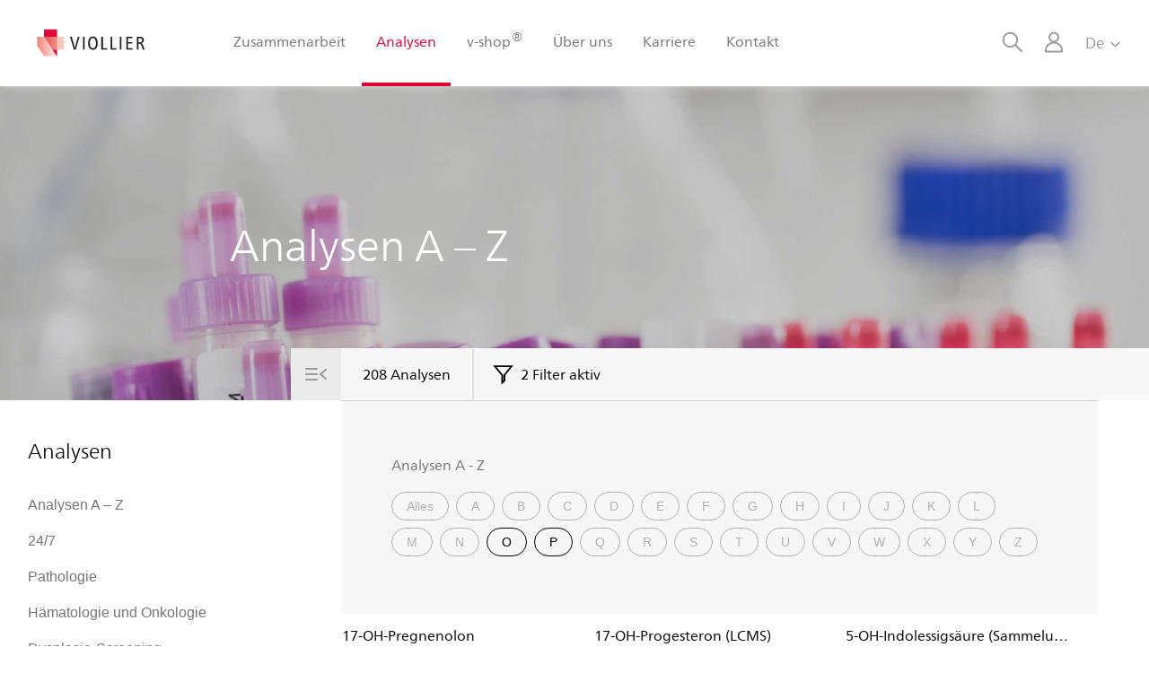

--- FILE ---
content_type: text/html; charset=UTF-8
request_url: https://www.viollier.ch/de/analysen-a-z?f%5B0%5D=starts-with%3AO&f%5B1%5D=starts-with%3AP
body_size: 24711
content:
<!DOCTYPE html>
<html lang="de" dir="ltr">
  <head>
    <meta http-equiv="X-UA-Compatible" content="IE=edge">
    <meta charset="utf-8" />
<noscript><style>form.antibot * :not(.antibot-message) { display: none !important; }</style>
</noscript><link rel="canonical" href="https://www.viollier.ch/de/analysen-a-z" />
<meta name="Generator" content="Drupal 10 (https://www.drupal.org); Commerce 3" />
<meta name="viewport" content="width=device-width, initial-scale=1.0" />
<link rel="icon" href="/themes/custom/estatico/favicon.ico" type="image/vnd.microsoft.icon" />
<link rel="alternate" hreflang="de" href="https://www.viollier.ch/de/analysen-a-z" />
<link rel="alternate" hreflang="fr" href="https://www.viollier.ch/fr/analyses-a-z" />
<link rel="alternate" hreflang="it" href="https://www.viollier.ch/it/analisi-a-z" />
<link rel="alternate" hreflang="en" href="https://www.viollier.ch/en/analyzes-a-z" />

    <title>Analysen A – Z | Viollier</title>
    <link rel="stylesheet" media="all" href="/sites/default/files/css/css_rwJ2UMtQXTHF-bkqJtdq3V1OVKdGvuXjy_qL1kyGN1k.css?delta=0&amp;language=de&amp;theme=estatico&amp;include=eJxljVEOAiEQQy9E4EibLkxkdFgIBXU9vYnE-OFP27ykbTSQZ9hBcXHlIiQuQhdrl5D6bDCPK54LHLUXmL7ECQeGxrra-dy7MixzDR2Xjpb5XfgRP482d1NmSY41KmwrkhSb6XFj-Ed-ZCnieHJIWXd3lQfDR32paZq8AWYmTyg" />
<link rel="stylesheet" media="all" href="/sites/default/files/css/css_-AacZjJgG9Y52F2FLlTDbQEwQKoVW24LJnTAT4ydSYE.css?delta=1&amp;language=de&amp;theme=estatico&amp;include=eJxljVEOAiEQQy9E4EibLkxkdFgIBXU9vYnE-OFP27ykbTSQZ9hBcXHlIiQuQhdrl5D6bDCPK54LHLUXmL7ECQeGxrra-dy7MixzDR2Xjpb5XfgRP482d1NmSY41KmwrkhSb6XFj-Ed-ZCnieHJIWXd3lQfDR32paZq8AWYmTyg" />

    <script type="application/json" data-drupal-selector="drupal-settings-json">{"path":{"baseUrl":"\/","pathPrefix":"de\/","currentPath":"node\/11171","currentPathIsAdmin":false,"isFront":false,"currentLanguage":"de","currentQuery":{"f":["starts-with:O","starts-with:P"]}},"pluralDelimiter":"\u0003","suppressDeprecationErrors":true,"gtag":{"tagId":"","consentMode":false,"otherIds":[],"events":[],"additionalConfigInfo":[]},"ajaxPageState":{"libraries":"[base64]","theme":"estatico","theme_token":null},"ajaxTrustedUrl":{"\/login\/sls\/auth":true},"gtm":{"tagId":null,"settings":{"data_layer":"dataLayer","include_classes":false,"allowlist_classes":"google\nnonGooglePixels\nnonGoogleScripts\nnonGoogleIframes","blocklist_classes":"customScripts\ncustomPixels","include_environment":false,"environment_id":"","environment_token":""},"tagIds":["GTM-MJBKQZL"]},"parentId":"","activeTrailIds":["","menu_link_content:351af5ef-6e14-4671-986e-c4d719266640","menu_link_content:fca3f0a8-62ba-4711-a27a-5d3fe48744da","menu_link_content:668f7d87-1b10-4a28-84eb-60dd07407008"],"menuBackLabel":"Zur\u00fcck","views":{"ajax_path":"\/de\/views\/ajax","ajaxViews":{"views_dom_id:6d22e5545e6e213ba57e38889d1532bf8cee65d46da1d153a0a2ec4376cf5d94":{"view_name":"analysis_glossary","view_display_id":"block_1","view_args":"","view_path":"\/node\/11171","view_base_path":null,"view_dom_id":"6d22e5545e6e213ba57e38889d1532bf8cee65d46da1d153a0a2ec4376cf5d94","pager_element":0}}},"savedCartsListingPage":"\/de\/user\/profile\/saved-carts","context":"analysis","user":{"uid":0,"permissionsHash":"10edca8e4c8a8858454b3c827455d151e3a362bd6f38d89191bf7470f2a821ad"}}</script>
<script src="/sites/default/files/js/js_GlM7PVzW8f8_2zLsWuwn8-o1uTth4GGoVyqEhcXsoT8.js?scope=header&amp;delta=0&amp;language=de&amp;theme=estatico&amp;include=eJxlylEKwkAMhOELbc2RQtyO25S1gU202tO7KEW0Lz_Mx8BDQrPRWRwJ-5ogI1oqZqWCQwqVnv99klkev3hNd8XqrMtFFw2w52a10luHXYeP9m-vonG2BqqyPV03-NfnNVhuMdFBXiF1SQE"></script>
<script src="/modules/contrib/google_tag/js/gtag.js?t9gvyz"></script>
<script src="/modules/contrib/google_tag/js/gtm.js?t9gvyz"></script>

  </head>
  <body class="path-node page-node-type-content-page page-type-analysis-glossary layout-fullwidth">
  <script>
    // Detect IE:

    window.detectIE = function() {
      var ua = window.navigator.userAgent;

      var msie = ua.indexOf('MSIE ');
      if (msie > 0) {
        // IE 10 or older => return version number
        return parseInt(ua.substring(msie + 5, ua.indexOf('.', msie)), 10);
      }

      var trident = ua.indexOf('Trident/');
      if (trident > 0) {
        // IE 11 => return version number
        var rv = ua.indexOf('rv:');
        return parseInt(ua.substring(rv + 3, ua.indexOf('.', rv)), 10);
      }

      var edge = ua.indexOf('Edge/');
      if (edge > 0) {
        // Edge (IE 12+) => return version number
        return parseInt(ua.substring(edge + 5, ua.indexOf('.', edge)), 10);
      }

      // other browser
      return false;
    }

    if (window.detectIE()) {
      document.body.className += ' is-ie';
    }
  </script>
        <a href="#main-content" class="visually-hidden focusable skip-link">
      Skip to main content
    </a>
    <noscript><iframe src="https://www.googletagmanager.com/ns.html?id=GTM-MJBKQZL"
                  height="0" width="0" style="display:none;visibility:hidden"></iframe></noscript>

      <div class="dialog-off-canvas-main-canvas" data-off-canvas-main-canvas>
    <div class="layout-container">
  <select id="countryDropdown" class="hidden">
          <option value="CH">Schweiz</option>
          <option value="AT">Österreich</option>
          <option value="FR">France</option>
          <option value="DE">Deutschland</option>
          <option value="IT">Italia</option>
          <option value="LI">Liechtenstein</option>
          <option value="AF">Afghanistan</option>
          <option value="AL">Albania</option>
          <option value="DZ">Algeria</option>
          <option value="AS">American Samoa</option>
          <option value="AD">Andorra</option>
          <option value="AO">Angola</option>
          <option value="AI">Anguilla</option>
          <option value="AQ">Antarctica</option>
          <option value="AG">Antigua & Barbuda</option>
          <option value="AR">Argentina</option>
          <option value="AM">Armenia</option>
          <option value="AW">Aruba</option>
          <option value="AC">Ascension Island</option>
          <option value="AU">Australia</option>
          <option value="AZ">Azerbaijan</option>
          <option value="BS">Bahamas</option>
          <option value="BH">Bahrain</option>
          <option value="BD">Bangladesh</option>
          <option value="BB">Barbados</option>
          <option value="BY">Belarus</option>
          <option value="BE">Belgium</option>
          <option value="BZ">Belize</option>
          <option value="BJ">Benin</option>
          <option value="BM">Bermuda</option>
          <option value="BT">Bhutan</option>
          <option value="BO">Bolivia</option>
          <option value="BA">Bosnia & Herzegovina</option>
          <option value="BW">Botswana</option>
          <option value="BV">Bouvet Island</option>
          <option value="BR">Brazil</option>
          <option value="IO">British Indian Ocean Territory</option>
          <option value="VG">British Virgin Islands</option>
          <option value="BN">Brunei</option>
          <option value="BG">Bulgaria</option>
          <option value="BF">Burkina Faso</option>
          <option value="BI">Burundi</option>
          <option value="KH">Cambodia</option>
          <option value="CM">Cameroon</option>
          <option value="CA">Canada</option>
          <option value="IC">Canary Islands</option>
          <option value="CV">Cape Verde</option>
          <option value="BQ">Caribbean Netherlands</option>
          <option value="KY">Cayman Islands</option>
          <option value="CF">Central African Republic</option>
          <option value="EA">Ceuta & Melilla</option>
          <option value="TD">Chad</option>
          <option value="CL">Chile</option>
          <option value="CN">China</option>
          <option value="CX">Christmas Island</option>
          <option value="CP">Clipperton Island</option>
          <option value="CC">Cocos (Keeling) Islands</option>
          <option value="CO">Colombia</option>
          <option value="KM">Comoros</option>
          <option value="CG">Congo - Brazzaville</option>
          <option value="CD">Congo - Kinshasa</option>
          <option value="CK">Cook Islands</option>
          <option value="CR">Costa Rica</option>
          <option value="HR">Croatia</option>
          <option value="CU">Cuba</option>
          <option value="CW">Curaçao</option>
          <option value="CY">Cyprus</option>
          <option value="CZ">Czechia</option>
          <option value="CI">Côte d’Ivoire</option>
          <option value="DK">Denmark</option>
          <option value="DG">Diego Garcia</option>
          <option value="DJ">Djibouti</option>
          <option value="DM">Dominica</option>
          <option value="DO">Dominican Republic</option>
          <option value="EC">Ecuador</option>
          <option value="EG">Egypt</option>
          <option value="SV">El Salvador</option>
          <option value="GQ">Equatorial Guinea</option>
          <option value="ER">Eritrea</option>
          <option value="EE">Estonia</option>
          <option value="SZ">Eswatini</option>
          <option value="ET">Ethiopia</option>
          <option value="FK">Falkland Islands</option>
          <option value="FO">Faroe Islands</option>
          <option value="FJ">Fiji</option>
          <option value="FI">Finland</option>
          <option value="GF">French Guiana</option>
          <option value="PF">French Polynesia</option>
          <option value="TF">French Southern Territories</option>
          <option value="GA">Gabon</option>
          <option value="GM">Gambia</option>
          <option value="GE">Georgia</option>
          <option value="GH">Ghana</option>
          <option value="GI">Gibraltar</option>
          <option value="GR">Greece</option>
          <option value="GL">Greenland</option>
          <option value="GD">Grenada</option>
          <option value="GP">Guadeloupe</option>
          <option value="GU">Guam</option>
          <option value="GT">Guatemala</option>
          <option value="GG">Guernsey</option>
          <option value="GN">Guinea</option>
          <option value="GW">Guinea-Bissau</option>
          <option value="GY">Guyana</option>
          <option value="HT">Haiti</option>
          <option value="HM">Heard & McDonald Islands</option>
          <option value="HN">Honduras</option>
          <option value="HK">Hong Kong SAR China</option>
          <option value="HU">Hungary</option>
          <option value="IS">Iceland</option>
          <option value="IN">India</option>
          <option value="ID">Indonesia</option>
          <option value="IR">Iran</option>
          <option value="IQ">Iraq</option>
          <option value="IE">Ireland</option>
          <option value="IM">Isle of Man</option>
          <option value="IL">Israel</option>
          <option value="JM">Jamaica</option>
          <option value="JP">Japan</option>
          <option value="JE">Jersey</option>
          <option value="JO">Jordan</option>
          <option value="KZ">Kazakhstan</option>
          <option value="KE">Kenya</option>
          <option value="KI">Kiribati</option>
          <option value="XK">Kosovo</option>
          <option value="KW">Kuwait</option>
          <option value="KG">Kyrgyzstan</option>
          <option value="LA">Laos</option>
          <option value="LV">Latvia</option>
          <option value="LB">Lebanon</option>
          <option value="LS">Lesotho</option>
          <option value="LR">Liberia</option>
          <option value="LY">Libya</option>
          <option value="LT">Lithuania</option>
          <option value="LU">Luxembourg</option>
          <option value="MO">Macao SAR China</option>
          <option value="MG">Madagascar</option>
          <option value="MW">Malawi</option>
          <option value="MY">Malaysia</option>
          <option value="MV">Maldives</option>
          <option value="ML">Mali</option>
          <option value="MT">Malta</option>
          <option value="MH">Marshall Islands</option>
          <option value="MQ">Martinique</option>
          <option value="MR">Mauritania</option>
          <option value="MU">Mauritius</option>
          <option value="YT">Mayotte</option>
          <option value="MX">Mexico</option>
          <option value="FM">Micronesia</option>
          <option value="MD">Moldova</option>
          <option value="MC">Monaco</option>
          <option value="MN">Mongolia</option>
          <option value="ME">Montenegro</option>
          <option value="MS">Montserrat</option>
          <option value="MA">Morocco</option>
          <option value="MZ">Mozambique</option>
          <option value="MM">Myanmar (Burma)</option>
          <option value="NA">Namibia</option>
          <option value="NR">Nauru</option>
          <option value="NP">Nepal</option>
          <option value="NL">Netherlands</option>
          <option value="AN">Netherlands Antilles</option>
          <option value="NC">New Caledonia</option>
          <option value="NZ">New Zealand</option>
          <option value="NI">Nicaragua</option>
          <option value="NE">Niger</option>
          <option value="NG">Nigeria</option>
          <option value="NU">Niue</option>
          <option value="NF">Norfolk Island</option>
          <option value="KP">North Korea</option>
          <option value="MK">North Macedonia</option>
          <option value="MP">Northern Mariana Islands</option>
          <option value="NO">Norway</option>
          <option value="OM">Oman</option>
          <option value="QO">Outlying Oceania</option>
          <option value="PK">Pakistan</option>
          <option value="PW">Palau</option>
          <option value="PS">Palestinian Territories</option>
          <option value="PA">Panama</option>
          <option value="PG">Papua New Guinea</option>
          <option value="PY">Paraguay</option>
          <option value="PE">Peru</option>
          <option value="PH">Philippines</option>
          <option value="PN">Pitcairn Islands</option>
          <option value="PL">Poland</option>
          <option value="PT">Portugal</option>
          <option value="PR">Puerto Rico</option>
          <option value="QA">Qatar</option>
          <option value="RO">Romania</option>
          <option value="RU">Russia</option>
          <option value="RW">Rwanda</option>
          <option value="RE">Réunion</option>
          <option value="WS">Samoa</option>
          <option value="SM">San Marino</option>
          <option value="CQ">Sark</option>
          <option value="SA">Saudi Arabia</option>
          <option value="SN">Senegal</option>
          <option value="RS">Serbia</option>
          <option value="SC">Seychelles</option>
          <option value="SL">Sierra Leone</option>
          <option value="SG">Singapore</option>
          <option value="SX">Sint Maarten</option>
          <option value="SK">Slovakia</option>
          <option value="SI">Slovenia</option>
          <option value="SB">Solomon Islands</option>
          <option value="SO">Somalia</option>
          <option value="ZA">South Africa</option>
          <option value="GS">South Georgia & South Sandwich Islands</option>
          <option value="KR">South Korea</option>
          <option value="SS">South Sudan</option>
          <option value="ES">Spain</option>
          <option value="LK">Sri Lanka</option>
          <option value="BL">St. Barthélemy</option>
          <option value="SH">St. Helena</option>
          <option value="KN">St. Kitts & Nevis</option>
          <option value="LC">St. Lucia</option>
          <option value="MF">St. Martin</option>
          <option value="PM">St. Pierre & Miquelon</option>
          <option value="VC">St. Vincent & Grenadines</option>
          <option value="SD">Sudan</option>
          <option value="SR">Suriname</option>
          <option value="SJ">Svalbard & Jan Mayen</option>
          <option value="SE">Sweden</option>
          <option value="SY">Syria</option>
          <option value="ST">São Tomé & Príncipe</option>
          <option value="TW">Taiwan</option>
          <option value="TJ">Tajikistan</option>
          <option value="TZ">Tanzania</option>
          <option value="TH">Thailand</option>
          <option value="TL">Timor-Leste</option>
          <option value="TG">Togo</option>
          <option value="TK">Tokelau</option>
          <option value="TO">Tonga</option>
          <option value="TT">Trinidad & Tobago</option>
          <option value="TA">Tristan da Cunha</option>
          <option value="TN">Tunisia</option>
          <option value="TM">Turkmenistan</option>
          <option value="TC">Turks & Caicos Islands</option>
          <option value="TV">Tuvalu</option>
          <option value="TR">Türkiye</option>
          <option value="UM">U.S. Outlying Islands</option>
          <option value="VI">U.S. Virgin Islands</option>
          <option value="UG">Uganda</option>
          <option value="UA">Ukraine</option>
          <option value="AE">United Arab Emirates</option>
          <option value="GB">United Kingdom</option>
          <option value="US">United States</option>
          <option value="UY">Uruguay</option>
          <option value="UZ">Uzbekistan</option>
          <option value="VU">Vanuatu</option>
          <option value="VA">Vatican City</option>
          <option value="VE">Venezuela</option>
          <option value="VN">Vietnam</option>
          <option value="WF">Wallis & Futuna</option>
          <option value="EH">Western Sahara</option>
          <option value="YE">Yemen</option>
          <option value="ZM">Zambia</option>
          <option value="ZW">Zimbabwe</option>
          <option value="AX">Åland Islands</option>
      </select>

  <header role="banner">

    <div class="header-wrapper">
      <div class="mobile-nav"></div>
          <div class="region region-header-nav">
    <div id="block-estatico-branding" class="block block-system block-system-branding-block">
  
    
        <a href="/de" title="Home" rel="home" class="site-logo">
      <img src="/themes/custom/estatico/logo.svg" alt="Home" />
    </a>
  </div>
<nav role="navigation" aria-labelledby="block-main-navigation-menu" id="block-main-navigation" class="block block-menu navigation menu--main">
            
        <div class="visually-hidden vio-h2" id="block-main-navigation-menu">Main navigation</div>
  

        
                <ul class="menu menu--level-1">
                    <li class="menu-item menu-item--collapsed">
        <a href="/de/zusammenarbeit" data-drupal-link-system-path="node/23243">Zusammenarbeit</a>
              </li>
                <li class="menu-item menu-item--collapsed menu-item--active-trail">
        <a href="/de/analysen" target="" data-drupal-link-system-path="node/48">Analysen</a>
              </li>
                <li class="menu-item menu-item--collapsed">
        <a href="/de/v-shop" target="" data-drupal-link-system-path="node/3">v-shop<sup>®</sup></a>
              </li>
                <li class="menu-item menu-item--collapsed">
        <a href="/de/ueber-uns" target="" data-drupal-link-system-path="node/45">Über uns</a>
              </li>
                <li class="menu-item menu-item--collapsed">
        <a href="/de/karriere" target="" data-drupal-link-system-path="node/47">Karriere</a>
              </li>
                <li class="menu-item menu-item--collapsed">
        <a href="/de/kontakt" target="" data-drupal-link-system-path="node/11182">Kontakt</a>
              </li>
        </ul>
  


  </nav>

  </div>

          <div class="region region-header-flyouts">
    <div id="block-search-form-block" class="block block-search container-inline">
  
    
      <form method="get" data-suggest-url="/de/viollier_search/suggest" data-areas='{"default":"Alles","analysis":"Analysen","vshop":"v-shop\u00ae","document_levigaro":"Le Vigaro","preanalytic_document":"Anleitungen","content":"Website","team":"Personen"}'>
    <input type="hidden" name="_format" value="json" />
    <select name="area" id="search-area" class="area">
        <option value="vshop" selected="selected">vshop</option>
    </select>
    <span>
        <input type="text" name="string" placeholder="Begriff, Artikelnummer, Präanalytikcode" />
          <svg>
    <g>
            <use xlink:href="/themes/custom/estatico/assets/media/sprite.svg#search"></use>
    </g>
  </svg>

    </span>
</form>

  </div>
    
<div class="viollier-jwt-login-form block block-viollier-jwt-auth block-jwt-auth-block" data-drupal-selector="viollier-jwt-login-form" id="block-jwt-auth" data-init="jwt-auth">
    
        
            <button class="login-open" data-control="jwt-auth-open">
              <svg>
    <g>
            <use xlink:href="/themes/custom/estatico/assets/media/sprite.svg#user"></use>
    </g>
  </svg>

              <svg>
    <g>
            <use xlink:href="/themes/custom/estatico/assets/media/sprite.svg#user-logged"></use>
    </g>
  </svg>

        </button>
        <div class="viollier-login-wrapper" id="viollier-login-wrapper">
            <button class="login-close" data-control="jwt-auth-close">
                  <svg>
    <g>
            <use xlink:href="/themes/custom/estatico/assets/media/sprite.svg#close"></use>
    </g>
  </svg>

            </button>

            <div id="viollier-login-form-wrapper"><form action="/login/sls/auth" method="post" id="viollier-jwt-login-form" accept-charset="UTF-8">
  <div class="jwt-auth-title vio-h2">Anmelden</div><div class="js-form-item form-item js-form-type-textfield form-type-textfield js-form-item-userid form-item-userid">
            <label drupal-parent-type="textfield" for="edit-userid">Username</label>
                <input placeholder="Kunden-Nr." data-drupal-selector="edit-userid" type="text" id="edit-userid" name="userid" value="" size="64" maxlength="64" class="form-text" />

            <div class="form-item--error-message"></div>
    </div>
<div class="js-form-item form-item js-form-type-password form-type-password js-form-item-password form-item-password">
            <label drupal-parent-type="password" for="edit-password">Passwort</label>
                <span class="field-prefix"><i class="viollier-password-visible-icon"></i><i class="viollier-password-hidden-icon"></i></span>
            <input placeholder="Passwort" class="viollier-password form-text" data-drupal-selector="edit-password" type="password" id="edit-password" name="password" size="64" maxlength="64" />

            <div class="form-item--error-message"></div>
    </div>
<button data-drupal-selector="edit-submit" type="submit" id="edit-submit" name="op" value="Anmelden" class="button js-form-submit form-submit"><span><svg><g><use xlink:href="/themes/custom/estatico/assets/media/sprite.svg#arrow-right"></use></g></svg><span class="label">
          Anmelden
        </span></span></button><input autocomplete="off" data-drupal-selector="form-zxze7aalgojlylkad5efafkmxla1iioyktmkoa2m6vw" type="hidden" name="form_build_id" value="form-ZxzE7AalGojLYLKad5efafKMxLa1IioykTMkOa2M6Vw" />
<input data-drupal-selector="edit-viollier-jwt-login-form" type="hidden" name="form_id" value="viollier_jwt_login_form" />

</form>
</div>

                            <div class="flyout-footer">
                    <span>
                      Passwort vergessen?<br>
                      <a class="fontLight" href="https://www.viollier.ch/de/flyout_faq ">Kontakt</a><br>
                                          </span>
                                    </div>
            
        </div>
    </div>
<div class="language-switcher-viollier-language-url block block-language block-language-blocklanguage-interface" id="block-languageswitcher" role="navigation" data-init="languageswitcher">
    
        
            <button class="lang-open" data-control="languageswitcher-open">
        <span class="lang-active"></span>
          <svg>
    <g>
            <use xlink:href="/themes/custom/estatico/assets/media/sprite.svg#arrow-down"></use>
    </g>
  </svg>

    </button>
    <ul class="links"><li hreflang="de" data-drupal-link-query="{&quot;f&quot;:[&quot;starts-with:O&quot;,&quot;starts-with:P&quot;]}" data-drupal-link-system-path="node/11171" class="de is-active" aria-current="page"><a href="/de/analysen-a-z?f%5B0%5D=starts-with%3AO&amp;f%5B1%5D=starts-with%3AP" class="language-link is-active" hreflang="de" data-drupal-link-query="{&quot;f&quot;:[&quot;starts-with:O&quot;,&quot;starts-with:P&quot;]}" data-drupal-link-system-path="node/11171" aria-current="page">German</a></li><li hreflang="fr" data-drupal-link-query="{&quot;f&quot;:[&quot;starts-with:O&quot;,&quot;starts-with:P&quot;]}" data-drupal-link-system-path="node/11171" class="fr"><a href="/fr/analyses-a-z?f%5B0%5D=starts-with%3AO&amp;f%5B1%5D=starts-with%3AP" class="language-link" hreflang="fr" data-drupal-link-query="{&quot;f&quot;:[&quot;starts-with:O&quot;,&quot;starts-with:P&quot;]}" data-drupal-link-system-path="node/11171">French</a></li><li hreflang="it" data-drupal-link-query="{&quot;f&quot;:[&quot;starts-with:O&quot;,&quot;starts-with:P&quot;]}" data-drupal-link-system-path="node/11171" class="it"><a href="/it/analisi-a-z?f%5B0%5D=starts-with%3AO&amp;f%5B1%5D=starts-with%3AP" class="language-link" hreflang="it" data-drupal-link-query="{&quot;f&quot;:[&quot;starts-with:O&quot;,&quot;starts-with:P&quot;]}" data-drupal-link-system-path="node/11171">Italian</a></li><li hreflang="en" data-drupal-link-query="{&quot;f&quot;:[&quot;starts-with:O&quot;,&quot;starts-with:P&quot;]}" data-drupal-link-system-path="node/11171" class="en"><a href="/en/analyzes-a-z?f%5B0%5D=starts-with%3AO&amp;f%5B1%5D=starts-with%3AP" class="language-link" hreflang="en" data-drupal-link-query="{&quot;f&quot;:[&quot;starts-with:O&quot;,&quot;starts-with:P&quot;]}" data-drupal-link-system-path="node/11171">English</a></li></ul>
    </div>
    
<div class="viollier-jwt-login-form block block-viollier-jwt-auth block-jwt-auth-hidden-block" data-drupal-selector="viollier-jwt-login-form-2" id="block-jwt-auth-hidden-block">
            <div class="viollier-login-wrapper" id="viollier-login-wrapper">
            <button class="login-close" data-control="jwt-auth-close">
                  <svg>
    <g>
            <use xlink:href="/themes/custom/estatico/assets/media/sprite.svg#close"></use>
    </g>
  </svg>

            </button>

            <div id="viollier-login-form-wrapper"><form action="/login/sls/auth" method="post" id="viollier-jwt-login-form--2" accept-charset="UTF-8">
  <div class="jwt-auth-title vio-h2">Anmelden</div><div class="js-form-item form-item js-form-type-textfield form-type-textfield js-form-item-userid form-item-userid">
            <label drupal-parent-type="textfield" for="edit-userid--2">Username</label>
                <input placeholder="Kunden-Nr." data-drupal-selector="edit-userid" type="text" id="edit-userid--2" name="userid" value="" size="64" maxlength="64" class="form-text" />

            <div class="form-item--error-message"></div>
    </div>
<div class="js-form-item form-item js-form-type-password form-type-password js-form-item-password form-item-password">
            <label drupal-parent-type="password" for="edit-password--2">Passwort</label>
                <span class="field-prefix"><i class="viollier-password-visible-icon"></i><i class="viollier-password-hidden-icon"></i></span>
            <input placeholder="Passwort" class="viollier-password form-text" data-drupal-selector="edit-password" type="password" id="edit-password--2" name="password" size="64" maxlength="64" />

            <div class="form-item--error-message"></div>
    </div>
<button data-drupal-selector="edit-submit" type="submit" id="edit-submit--2" name="op" value="Anmelden" class="button js-form-submit form-submit"><span><svg><g><use xlink:href="/themes/custom/estatico/assets/media/sprite.svg#arrow-right"></use></g></svg><span class="label">
          Anmelden
        </span></span></button><input autocomplete="off" data-drupal-selector="form-vosea5gr9akolry0l5pyshor6zrzohsxw7otooz628s" type="hidden" name="form_build_id" value="form-voSEA5gR9akoLRy0L5pyShor6ZrZoHSXW7otOoz628s" />
<input data-drupal-selector="edit-viollier-jwt-login-form-2" type="hidden" name="form_id" value="viollier_jwt_login_form" />

</form>
</div>

            <div class="flyout-footer">
                <span>
                      Passwort vergessen?<br>
                      <a class="fontLight" href="https://www.viollier.ch/de/flyout_faq ">Kontakt</a><br>
                                          </span>
                          </div>

        </div>
    </div>

  </div>


    </div>
  </header>

  <main role="main">
    <a id="main-content" tabindex="-1"></a>
    <div class="layout-content">
      <div>
        
  <div class="region region-content">
    <div class="views-element-container">
      <div>
        <div class="views-element-container">
          <div>
                        <div class="messages-wrapper">
  <div data-drupal-messages-fallback class="hidden"></div>
</div>
<div class="views-element-container">
  <div>
                <header class="text-color--light">
        
            <div class="field field--name-image field--type-entity-reference field--label-hidden field__item">  <span class="type_">
<picture>
  <!--[if IE 9]><video style="display: none"><![endif]-->
      <source  data-srcset="https://www.viollier.ch/sites/default/files/styles/square_756x756/public/2020-06/img-head_analysen%20a-z_overlay_0.jpg?h=5280fc04&amp;itok=e6vPDnSf" media="(max-width: 479px)" />
      <source  data-srcset="https://www.viollier.ch/sites/default/files/styles/landscape_768x504/public/2020-06/img-head_analysen%20a-z_overlay_0.jpg?h=5280fc04&amp;itok=RnPGMkmd" media="(max-width: 768px)" />
      <source  data-srcset="https://www.viollier.ch/sites/default/files/styles/landscape_1440x560/public/2020-06/img-head_analysen%20a-z_overlay_0.jpg?h=5280fc04&amp;itok=oLybxARw" media="(max-width: 1440px)" />
      <source  data-srcset="https://www.viollier.ch/sites/default/files/styles/landscape_2880x1120/public/2020-06/img-head_analysen%20a-z_overlay_0.jpg?h=5280fc04&amp;itok=nk67cSeH" media="(min-width: 1441px)" />
    <!--[if IE 9]></video><![endif]-->
      <img src="https://www.viollier.ch/sites/default/files/styles/landscape_1440x560/public/2020-06/img-head_analysen%20a-z_overlay_0.jpg?h=5280fc04&amp;itok=oLybxARw" data-src="https://www.viollier.ch/sites/default/files/styles/landscape_1440x560/public/2020-06/img-head_analysen%20a-z_overlay_0.jpg?h=5280fc04&amp;itok=oLybxARw" class="lazyload" />
  </picture>
</span>
</div>
      
                  <div class="text-wrapper">
            <h1 class="content-title">Analysen A – Z</h1>
            
          </div>
              </header>
        <header class="product-list-header" data-init="productListHeader">
      <div class="menu-wrapper">
          <svg>
    <g>
            <use xlink:href="/themes/custom/estatico/assets/media/sprite.svg#menuback"></use>
    </g>
  </svg>

      </div>
              <div class="count">
          208 Analysen
        </div>
                    <div class="filters">
            <svg>
    <g>
            <use xlink:href="/themes/custom/estatico/assets/media/sprite.svg#listfilter"></use>
    </g>
  </svg>
 2  Filter aktiv
        </div>
          </header>
    <aside>
      <nav class="sidebar">
            
<div class="current-level">
                  <a href="/de/analysen" target="" data-drupal-link-system-path="node/48">Analysen</a>
                      <ul>
                      <li>
                <a href="/de/analysen-a-z" target="" data-drupal-link-system-path="node/11171">Analysen A – Z</a>
            </li>
                      <li>
                <a href="/de/24-7" data-drupal-link-system-path="node/51">24/7</a>
            </li>
                      <li>
                <a href="/de/pathologie" target="" data-drupal-link-system-path="node/49">Pathologie</a>
            </li>
                      <li>
                <a href="/de/haematologie-onkologie" data-drupal-link-system-path="node/34825">Hämatologie und Onkologie</a>
            </li>
                      <li>
                <a href="/de/dysplasie-screening" target="" data-drupal-link-system-path="node/50">Dysplasie-Screening</a>
            </li>
                      <li>
                <a href="/de/kinderwunsch" target="" data-drupal-link-system-path="node/53">Kinderwunsch</a>
            </li>
                      <li>
                <a href="/de/v-natal" target="" data-drupal-link-system-path="node/52">v-natal<sup>®</sup></a>
            </li>
                      <li>
                <a href="/de/paediatrielabor" data-drupal-link-system-path="node/34405">Pädiatrielabor</a>
            </li>
                      <li>
                <a href="/de/kardiologie-und-pneumologie" target="" data-drupal-link-system-path="node/5569">Kardiologie und Pneumologie</a>
            </li>
                      <li>
                <a href="/de/praeanalytik" target="" data-drupal-link-system-path="node/5519">Präanalytik</a>
            </li>
                    </ul>
           </div>

    </nav>

    </aside>
    <div>
      <div class="content">
        <div class="content-inner">
                    
      <div class="field field--name-paragraphs field--type-entity-reference-revisions field--label-hidden field__items">
              <div class="field__item">  <div class="paragraph paragraph--type--block paragraph--view-mode--default">
          
            <div class="field field--name-referenced-block field--type-block-field field--label-hidden field__item"><div class="facet-inactive block-facet--viollier-glossaryaz block block-facets block-facet-blockglossary-az-content-title" id="block-glossaryazcontenttitle">
  
  <h2>Analysen A - Z</h2>
  
      <div class="item-list">
            <a href="/de/analysen-a-z?" class="facet-item glossaryaz is-inactive"><div class="is-inactive">Alles</div>
</a>
            <a href="/de/analysen-a-z?f%5B0%5D=starts-with%3AA&amp;f%5B1%5D=starts-with%3AO&amp;f%5B2%5D=starts-with%3AP" class="facet-item glossaryaz is-inactive"><div class="is-inactive">A</div>
</a>
            <a href="/de/analysen-a-z?f%5B0%5D=starts-with%3AB&amp;f%5B1%5D=starts-with%3AO&amp;f%5B2%5D=starts-with%3AP" class="facet-item glossaryaz is-inactive"><div class="is-inactive">B</div>
</a>
            <a href="/de/analysen-a-z?f%5B0%5D=starts-with%3AC&amp;f%5B1%5D=starts-with%3AO&amp;f%5B2%5D=starts-with%3AP" class="facet-item glossaryaz is-inactive"><div class="is-inactive">C</div>
</a>
            <a href="/de/analysen-a-z?f%5B0%5D=starts-with%3AD&amp;f%5B1%5D=starts-with%3AO&amp;f%5B2%5D=starts-with%3AP" class="facet-item glossaryaz is-inactive"><div class="is-inactive">D</div>
</a>
            <a href="/de/analysen-a-z?f%5B0%5D=starts-with%3AE&amp;f%5B1%5D=starts-with%3AO&amp;f%5B2%5D=starts-with%3AP" class="facet-item glossaryaz is-inactive"><div class="is-inactive">E</div>
</a>
            <a href="/de/analysen-a-z?f%5B0%5D=starts-with%3AF&amp;f%5B1%5D=starts-with%3AO&amp;f%5B2%5D=starts-with%3AP" class="facet-item glossaryaz is-inactive"><div class="is-inactive">F</div>
</a>
            <a href="/de/analysen-a-z?f%5B0%5D=starts-with%3AG&amp;f%5B1%5D=starts-with%3AO&amp;f%5B2%5D=starts-with%3AP" class="facet-item glossaryaz is-inactive"><div class="is-inactive">G</div>
</a>
            <a href="/de/analysen-a-z?f%5B0%5D=starts-with%3AH&amp;f%5B1%5D=starts-with%3AO&amp;f%5B2%5D=starts-with%3AP" class="facet-item glossaryaz is-inactive"><div class="is-inactive">H</div>
</a>
            <a href="/de/analysen-a-z?f%5B0%5D=starts-with%3AI&amp;f%5B1%5D=starts-with%3AO&amp;f%5B2%5D=starts-with%3AP" class="facet-item glossaryaz is-inactive"><div class="is-inactive">I</div>
</a>
            <a href="/de/analysen-a-z?f%5B0%5D=starts-with%3AJ&amp;f%5B1%5D=starts-with%3AO&amp;f%5B2%5D=starts-with%3AP" class="facet-item glossaryaz is-inactive"><div class="is-inactive">J</div>
</a>
            <a href="/de/analysen-a-z?f%5B0%5D=starts-with%3AK&amp;f%5B1%5D=starts-with%3AO&amp;f%5B2%5D=starts-with%3AP" class="facet-item glossaryaz is-inactive"><div class="is-inactive">K</div>
</a>
            <a href="/de/analysen-a-z?f%5B0%5D=starts-with%3AL&amp;f%5B1%5D=starts-with%3AO&amp;f%5B2%5D=starts-with%3AP" class="facet-item glossaryaz is-inactive"><div class="is-inactive">L</div>
</a>
            <a href="/de/analysen-a-z?f%5B0%5D=starts-with%3AM&amp;f%5B1%5D=starts-with%3AO&amp;f%5B2%5D=starts-with%3AP" class="facet-item glossaryaz is-inactive"><div class="is-inactive">M</div>
</a>
            <a href="/de/analysen-a-z?f%5B0%5D=starts-with%3AN&amp;f%5B1%5D=starts-with%3AO&amp;f%5B2%5D=starts-with%3AP" class="facet-item glossaryaz is-inactive"><div class="is-inactive">N</div>
</a>
            <a href="/de/analysen-a-z?f%5B0%5D=starts-with%3AP" class="facet-item glossaryaz is-active"><div class="is-active">O</div>
</a>
            <a href="/de/analysen-a-z?f%5B0%5D=starts-with%3AO" class="facet-item glossaryaz is-active"><div class="is-active">P</div>
</a>
            <a href="/de/analysen-a-z?f%5B0%5D=starts-with%3AO&amp;f%5B1%5D=starts-with%3AP&amp;f%5B2%5D=starts-with%3AQ" class="facet-item glossaryaz is-inactive"><div class="is-inactive">Q</div>
</a>
            <a href="/de/analysen-a-z?f%5B0%5D=starts-with%3AO&amp;f%5B1%5D=starts-with%3AP&amp;f%5B2%5D=starts-with%3AR" class="facet-item glossaryaz is-inactive"><div class="is-inactive">R</div>
</a>
            <a href="/de/analysen-a-z?f%5B0%5D=starts-with%3AO&amp;f%5B1%5D=starts-with%3AP&amp;f%5B2%5D=starts-with%3AS" class="facet-item glossaryaz is-inactive"><div class="is-inactive">S</div>
</a>
            <a href="/de/analysen-a-z?f%5B0%5D=starts-with%3AO&amp;f%5B1%5D=starts-with%3AP&amp;f%5B2%5D=starts-with%3AT" class="facet-item glossaryaz is-inactive"><div class="is-inactive">T</div>
</a>
            <a href="/de/analysen-a-z?f%5B0%5D=starts-with%3AO&amp;f%5B1%5D=starts-with%3AP&amp;f%5B2%5D=starts-with%3AU" class="facet-item glossaryaz is-inactive"><div class="is-inactive">U</div>
</a>
            <a href="/de/analysen-a-z?f%5B0%5D=starts-with%3AO&amp;f%5B1%5D=starts-with%3AP&amp;f%5B2%5D=starts-with%3AV" class="facet-item glossaryaz is-inactive"><div class="is-inactive">V</div>
</a>
            <a href="/de/analysen-a-z?f%5B0%5D=starts-with%3AO&amp;f%5B1%5D=starts-with%3AP&amp;f%5B2%5D=starts-with%3AW" class="facet-item glossaryaz is-inactive"><div class="is-inactive">W</div>
</a>
            <a href="/de/analysen-a-z?f%5B0%5D=starts-with%3AO&amp;f%5B1%5D=starts-with%3AP&amp;f%5B2%5D=starts-with%3AX" class="facet-item glossaryaz is-inactive"><div class="is-inactive">X</div>
</a>
            <a href="/de/analysen-a-z?f%5B0%5D=starts-with%3AO&amp;f%5B1%5D=starts-with%3AP&amp;f%5B2%5D=starts-with%3AY" class="facet-item glossaryaz is-inactive"><div class="is-inactive">Y</div>
</a>
            <a href="/de/analysen-a-z?f%5B0%5D=starts-with%3AO&amp;f%5B1%5D=starts-with%3AP&amp;f%5B2%5D=starts-with%3AZ" class="facet-item glossaryaz is-inactive"><div class="is-inactive">Z</div>
</a>
    </div>

  </div>
</div>
      
      </div>
</div>
              <div class="field__item">  <div class="paragraph paragraph--type--block paragraph--view-mode--default">
          
            <div class="field field--name-referenced-block field--type-block-field field--label-hidden field__item"><div class="views-element-container block block-views block-views-blockanalysis-glossary-block-1" id="block-views-block-analysis-glossary-block-1">
  
    
      <div><div class="view view-analysis-glossary view-id-analysis_glossary view-display-id-block_1 js-view-dom-id-6d22e5545e6e213ba57e38889d1532bf8cee65d46da1d153a0a2ec4376cf5d94">
  
    
      
      <div class="view-content">
      <div data-drupal-views-infinite-scroll-content-wrapper class="views-infinite-scroll-content-wrapper clearfix">    <div class="views-row"><div class="views-field views-field-title"><span class="field-content"><a href="/de/analysis/25359" hreflang="de">17-OH-Pregnenolon</a></span></div></div>
    <div class="views-row"><div class="views-field views-field-title"><span class="field-content"><a href="/de/analysis/25301" hreflang="de">17-OH-Progesteron (LCMS)</a></span></div></div>
    <div class="views-row"><div class="views-field views-field-title"><span class="field-content"><a href="/de/analysis/12448" hreflang="de">5-OH-Indolessigsäure (Sammelurin)</a></span></div></div>
    <div class="views-row"><div class="views-field views-field-title"><span class="field-content"><a href="/de/analysis/72324" hreflang="de">5-OH-Indolessigsäure (Spontanurin)</a></span></div></div>
    <div class="views-row"><div class="views-field views-field-title"><span class="field-content"><a href="/de/analysis/27134" hreflang="de">Obst-Allergene Top 10</a></span></div></div>
    <div class="views-row"><div class="views-field views-field-title"><span class="field-content"><a href="/de/analysis/29181" hreflang="de">Obst-Mischung fx15 IgE</a></span></div></div>
    <div class="views-row"><div class="views-field views-field-title"><span class="field-content"><a href="/de/analysis/29183" hreflang="de">Obst-Mischung fx16 IgE</a></span></div></div>
    <div class="views-row"><div class="views-field views-field-title"><span class="field-content"><a href="/de/analysis/29169" hreflang="de">Obst-Mischung fx21 IgE</a></span></div></div>
    <div class="views-row"><div class="views-field views-field-title"><span class="field-content"><a href="/de/analysis/29171" hreflang="de">Obst-Mischung fx21 IgE, Aufschlüsselung wenn &gt; 0.70 kU/L</a></span></div></div>
    <div class="views-row"><div class="views-field views-field-title"><span class="field-content"><a href="/de/analysis/29188" hreflang="de">Obst-Mischung fx30 IgE, Latex-assoziiert</a></span></div></div>
    <div class="views-row"><div class="views-field views-field-title"><span class="field-content"><a href="/de/analysis/29189" hreflang="de">Obst-Mischung fx30 IgE, Latex-assoziiert, Aufschlüsselung wenn &gt; 0.70 kU/L</a></span></div></div>
    <div class="views-row"><div class="views-field views-field-title"><span class="field-content"><a href="/de/analysis/29176" hreflang="de">Obst-Mischung fx31 IgE, Birkenpollen-assoziiert</a></span></div></div>
    <div class="views-row"><div class="views-field views-field-title"><span class="field-content"><a href="/de/analysis/24615" hreflang="de">Oestron</a></span></div></div>
    <div class="views-row"><div class="views-field views-field-title"><span class="field-content"><a href="/de/analysis/62225" hreflang="de">Okkultes Blut quantitativ</a></span></div></div>
    <div class="views-row"><div class="views-field views-field-title"><span class="field-content"><a href="/de/analysis/30524" hreflang="de">Oktopus IgE</a></span></div></div>
    <div class="views-row"><div class="views-field views-field-title"><span class="field-content"><a href="/de/analysis/17012" hreflang="de">Olanzapin</a></span></div></div>
    <div class="views-row"><div class="views-field views-field-title"><span class="field-content"><a href="/de/analysis/12462" hreflang="de">Oligosaccharide  (Spontanurin)</a></span></div></div>
    <div class="views-row"><div class="views-field views-field-title"><span class="field-content"><a href="/de/analysis/28782" hreflang="de">Olive, schwarz IgE</a></span></div></div>
    <div class="views-row"><div class="views-field views-field-title"><span class="field-content"><a href="/de/analysis/31531" hreflang="de">Olivenbaum IgE</a></span></div></div>
    <div class="views-row"><div class="views-field views-field-title"><span class="field-content"><a href="/de/analysis/11847" hreflang="de">Olmesartan</a></span></div></div>
    <div class="views-row"><div class="views-field views-field-title"><span class="field-content"><a href="/de/analysis/31457" hreflang="de">Ölpalme Pollen IgE</a></span></div></div>
    <div class="views-row"><div class="views-field views-field-title"><span class="field-content"><a href="/de/analysis/29394" hreflang="de">Omega-5-Gliadin, rTri a 19, Weizen IgE</a></span></div></div>
    <div class="views-row"><div class="views-field views-field-title"><span class="field-content"><a href="/de/analysis/52248" hreflang="de">Onkoneuronale IgG</a></span></div></div>
    <div class="views-row"><div class="views-field views-field-title"><span class="field-content"><a href="/de/analysis/55307" hreflang="de">Onkoneuronale IgG (L)</a></span></div></div>
    <div class="views-row"><div class="views-field views-field-title"><span class="field-content"><a href="/de/analysis/11855" hreflang="de">Opiate;  Suchtest qualitativ (Blut)</a></span></div></div>
    <div class="views-row"><div class="views-field views-field-title"><span class="field-content"><a href="/de/analysis/11598" hreflang="de">Opiate;  Suchtest qualitativ (Urin)</a></span></div></div>
    <div class="views-row"><div class="views-field views-field-title"><span class="field-content"><a href="/de/analysis/11618" hreflang="de">Opiate:  Differenzierung, qualitativ</a></span></div></div>
    <div class="views-row"><div class="views-field views-field-title"><span class="field-content"><a href="/de/analysis/12168" hreflang="de">Opipramol</a></span></div></div>
    <div class="views-row"><div class="views-field views-field-title"><span class="field-content"><a href="/de/analysis/29901" hreflang="de">Orange IgE</a></span></div></div>
    <div class="views-row"><div class="views-field views-field-title"><span class="field-content"><a href="/de/analysis/28779" hreflang="de">Oregano IgE</a></span></div></div>
    <div class="views-row"><div class="views-field views-field-title"><span class="field-content"><a href="/de/analysis/14100" hreflang="de">Organische Säuren</a></span></div></div>
    <div class="views-row"><div class="views-field views-field-title"><span class="field-content"><a href="/de/analysis/25995" hreflang="de">Organische Säuren (Urin)</a></span></div></div>
    <div class="views-row"><div class="views-field views-field-title"><span class="field-content"><a href="/de/analysis/12466" hreflang="de">Orotsäure</a></span></div></div>
    <div class="views-row"><div class="views-field views-field-title"><span class="field-content"><a href="/de/analysis/18362" hreflang="de">Osmolalität</a></span></div></div>
    <div class="views-row"><div class="views-field views-field-title"><span class="field-content"><a href="/de/analysis/72310" hreflang="de">Osmolalität (Sammelurin)</a></span></div></div>
    <div class="views-row"><div class="views-field views-field-title"><span class="field-content"><a href="/de/analysis/72345" hreflang="de">Osmolalität (Spontanurin)</a></span></div></div>
    <div class="views-row"><div class="views-field views-field-title"><span class="field-content"><a href="/de/analysis/25984" hreflang="de">Ostase (Knochen-AP)</a></span></div></div>
    <div class="views-row"><div class="views-field views-field-title"><span class="field-content"><a href="/de/analysis/26034" hreflang="de">Osteocalcin</a></span></div></div>
    <div class="views-row"><div class="views-field views-field-title"><span class="field-content"><a href="/de/analysis/3541" hreflang="de">Osteoporose</a></span></div></div>
    <div class="views-row"><div class="views-field views-field-title"><span class="field-content"><a href="/de/analysis/12789" hreflang="de">Oxalsäure (Sammelurin)</a></span></div></div>
    <div class="views-row"><div class="views-field views-field-title"><span class="field-content"><a href="/de/analysis/72304" hreflang="de">Oxalsäure (Spontanurin), nur bei Kindern</a></span></div></div>
    <div class="views-row"><div class="views-field views-field-title"><span class="field-content"><a href="/de/analysis/24310" hreflang="de">Oxazepam</a></span></div></div>
    <div class="views-row"><div class="views-field views-field-title"><span class="field-content"><a href="/de/analysis/13763" hreflang="de">Oxcarbazepin</a></span></div></div>
    <div class="views-row"><div class="views-field views-field-title"><span class="field-content"><a href="/de/analysis/12144" hreflang="de">Oxycodon</a></span></div></div>
    <div class="views-row"><div class="views-field views-field-title"><span class="field-content"><a href="/de/analysis/14180" hreflang="de">Oxymetrie arteriell</a></span></div></div>
    <div class="views-row"><div class="views-field views-field-title"><span class="field-content"><a href="/de/analysis/14179" hreflang="de">Oxymetrie venös</a></span></div></div>
    <div class="views-row"><div class="views-field views-field-title"><span class="field-content"><a href="/de/analysis/60437" hreflang="de">P. aeruginosa - Screening</a></span></div></div>
    <div class="views-row"><div class="views-field views-field-title"><span class="field-content"><a href="/de/analysis/56168" hreflang="de">P16 / Ki67 (Gynäkologische Zytodiagnostik)</a></span></div></div>
    <div class="views-row"><div class="views-field views-field-title"><span class="field-content"><a href="/de/analysis/27293" hreflang="de">Pädiatrische Allergene Top 10</a></span></div></div>
    <div class="views-row"><div class="views-field views-field-title"><span class="field-content"><a href="/de/analysis/17014" hreflang="de">Paliperidon</a></span></div></div>
    <div class="views-row"><div class="views-field views-field-title"><span class="field-content"><a href="/de/analysis/31427" hreflang="de">Palme Pollen IgE</a></span></div></div>
    <div class="views-row"><div class="views-field views-field-title"><span class="field-content"><a href="/de/analysis/25491" hreflang="de">Panel 57 cytokines + IL-6</a></span></div></div>
    <div class="views-row"><div class="views-field views-field-title"><span class="field-content"><a href="/de/analysis/14551" hreflang="de">Pankreas-Amylase (Urin)</a></span></div></div>
    <div class="views-row"><div class="views-field views-field-title"><span class="field-content"><a href="/de/analysis/33316" hreflang="de">Pankreas-Elastase</a></span></div></div>
    <div class="views-row"><div class="views-field views-field-title"><span class="field-content"><a href="/de/analysis/33306" hreflang="de">Pankreas-Elastase (Stuhl)</a></span></div></div>
    <div class="views-row"><div class="views-field views-field-title"><span class="field-content"><a href="/de/analysis/24250" hreflang="de">Pankreatisches Polypeptid (PP)</a></span></div></div>
    <div class="views-row"><div class="views-field views-field-title"><span class="field-content"><a href="/de/analysis/11795" hreflang="de">Pantoprazol (Pantozol<sup>®</sup>; Panprax<sup>®</sup>)</a></span></div></div>
    <div class="views-row"><div class="views-field views-field-title"><span class="field-content"><a href="/de/analysis/28438" hreflang="de">Papageien IgG</a></span></div></div>
    <div class="views-row"><div class="views-field views-field-title"><span class="field-content"><a href="/de/analysis/28437" hreflang="de">Papageienfedern IgE</a></span></div></div>
    <div class="views-row"><div class="views-field views-field-title"><span class="field-content"><a href="/de/analysis/30132" hreflang="de">Papaya IgE</a></span></div></div>
    <div class="views-row"><div class="views-field views-field-title"><span class="field-content"><a href="/de/analysis/28927" hreflang="de">Papierwespe IgE</a></span></div></div>
    <div class="views-row"><div class="views-field views-field-title"><span class="field-content"><a href="/de/analysis/31621" hreflang="de">Pappel IgE</a></span></div></div>
    <div class="views-row"><div class="views-field views-field-title"><span class="field-content"><a href="/de/analysis/11700" hreflang="de">Paracetamol</a></span></div></div>
    <div class="views-row"><div class="views-field views-field-title"><span class="field-content"><a href="/de/analysis/29491" hreflang="de">Paranuss IgE</a></span></div></div>
    <div class="views-row"><div class="views-field views-field-title"><span class="field-content"><a href="/de/analysis/62545" hreflang="de">Parasitenidentifikation</a></span></div></div>
    <div class="views-row"><div class="views-field views-field-title"><span class="field-content"><a href="/de/analysis/25974" hreflang="de">Parathormon (PTH)</a></span></div></div>
    <div class="views-row"><div class="views-field views-field-title"><span class="field-content"><a href="/de/analysis/26014" hreflang="de">Parathormone-related Peptide</a></span></div></div>
    <div class="views-row"><div class="views-field views-field-title"><span class="field-content"><a href="/de/analysis/52551" hreflang="de">Parietalzell-ATPase IgG</a></span></div></div>
    <div class="views-row"><div class="views-field views-field-title"><span class="field-content"><a href="/de/analysis/60802" hreflang="de">Parodontitis</a></span></div></div>
    <div class="views-row"><div class="views-field views-field-title"><span class="field-content"><a href="/de/analysis/17079" hreflang="de">Paroxetin</a></span></div></div>
    <div class="views-row"><div class="views-field views-field-title"><span class="field-content"><a href="/de/analysis/19495" hreflang="de">Paroxysmale nächtliche Hämoglobinurie</a></span></div></div>
    <div class="views-row"><div class="views-field views-field-title"><span class="field-content"><a href="/de/analysis/20244" hreflang="de">Partielle Thromboplastinzeit</a></span></div></div>
    <div class="views-row"><div class="views-field views-field-title"><span class="field-content"><a href="/de/analysis/42114" hreflang="de">Parvovirus B19 IgG+M</a></span></div></div>
    <div class="views-row"><div class="views-field views-field-title"><span class="field-content"><a href="/de/analysis/42127" hreflang="de">Parvovirus B19 Immunität IgG qn</a></span></div></div>
    <div class="views-row"><div class="views-field views-field-title"><span class="field-content"><a href="/de/analysis/56210" hreflang="de">Parvovirus B19 PCR (Liquor)</a></span></div></div>
    <div class="views-row"><div class="views-field views-field-title"><span class="field-content"><a href="/de/analysis/42120" hreflang="de">Parvovirus B19 PCR (Plasma)</a></span></div></div>
    <div class="views-row"><div class="views-field views-field-title"><span class="field-content"><a href="/de/analysis/42126" hreflang="de">Parvovirus B19 PCR (Serum)</a></span></div></div>
    <div class="views-row"><div class="views-field views-field-title"><span class="field-content"><a href="/de/analysis/56330" hreflang="de">Parvovirus B19 PCR (Urin)</a></span></div></div>
    <div class="views-row"><div class="views-field views-field-title"><span class="field-content"><a href="/de/analysis/30152" hreflang="de">Passionsfrucht IgE</a></span></div></div>
    <div class="views-row"><div class="views-field views-field-title"><span class="field-content"><a href="/de/analysis/52221" hreflang="de">PCNA Autoantikörper (IgG)</a></span></div></div>
    <div class="views-row"><div class="views-field views-field-title"><span class="field-content"><a href="/de/analysis/29561" hreflang="de">Pekannuss IgE</a></span></div></div>
    <div class="views-row"><div class="views-field views-field-title"><span class="field-content"><a href="/de/analysis/31541" hreflang="de">Pekannuss-Baumpollen IgE</a></span></div></div>
    <div class="views-row"><div class="views-field views-field-title"><span class="field-content"><a href="/de/analysis/52521" hreflang="de">Pemphigoid BP 230+180 IgG</a></span></div></div>
    <div class="views-row"><div class="views-field views-field-title"><span class="field-content"><a href="/de/analysis/52525" hreflang="de">Pemphigus Desmoglein 1+3 IgG</a></span></div></div>
    <div class="views-row"><div class="views-field views-field-title"><span class="field-content"><a href="/de/analysis/52529" hreflang="de">Pemphigus vulgaris / foliaceus Status</a></span></div></div>
    <div class="views-row"><div class="views-field views-field-title"><span class="field-content"><a href="/de/analysis/11926" hreflang="de">Penfluridol</a></span></div></div>
    <div class="views-row"><div class="views-field views-field-title"><span class="field-content"><a href="/de/analysis/31233" hreflang="de">Penicillin G IgE</a></span></div></div>
    <div class="views-row"><div class="views-field views-field-title"><span class="field-content"><a href="/de/analysis/31243" hreflang="de">Penicillin V IgE</a></span></div></div>
    <div class="views-row"><div class="views-field views-field-title"><span class="field-content"><a href="/de/analysis/27908" hreflang="de">Penicillium chrysogenum (P. notatum) IgG</a></span></div></div>
    <div class="views-row"><div class="views-field views-field-title"><span class="field-content"><a href="/de/analysis/27907" hreflang="de">Penicillium chrysogenum IgE</a></span></div></div>
    <div class="views-row"><div class="views-field views-field-title"><span class="field-content"><a href="/de/analysis/27963" hreflang="de">Penicillium glabrum IgE</a></span></div></div>
    <div class="views-row"><div class="views-field views-field-title"><span class="field-content"><a href="/de/analysis/30713" hreflang="de">Peperoni IgE</a></span></div></div>
    <div class="views-row"><div class="views-field views-field-title"><span class="field-content"><a href="/de/analysis/11869" hreflang="de">Perampanel</a></span></div></div>
    <div class="views-row"><div class="views-field views-field-title"><span class="field-content"><a href="/de/analysis/11833" hreflang="de">Perazin</a></span></div></div>
    <div class="views-row"><div class="views-field views-field-title"><span class="field-content"><a href="/de/analysis/13840" hreflang="de">Perphenazin</a></span></div></div>
    <div class="views-row"><div class="views-field views-field-title"><span class="field-content"><a href="/de/analysis/29691" hreflang="de">Petersilie IgE</a></span></div></div>
    <div class="views-row"><div class="views-field views-field-title"><span class="field-content"><a href="/de/analysis/11927" hreflang="de">Pethidin</a></span></div></div>
    <div class="views-row"><div class="views-field views-field-title"><span class="field-content"><a href="/de/analysis/28789" hreflang="de">Pfeffer, grün IgE</a></span></div></div>
    <div class="views-row"><div class="views-field views-field-title"><span class="field-content"><a href="/de/analysis/28799" hreflang="de">Pfeffer, schwarz IgE</a></span></div></div>
    <div class="views-row"><div class="views-field views-field-title"><span class="field-content"><a href="/de/analysis/31444" hreflang="de">Pfefferbaum IgE</a></span></div></div>
    <div class="views-row"><div class="views-field views-field-title"><span class="field-content"><a href="/de/analysis/28119" hreflang="de">Pferdeepithel IgE</a></span></div></div>
    <div class="views-row"><div class="views-field views-field-title"><span class="field-content"><a href="/de/analysis/30241" hreflang="de">Pfirsich IgE</a></span></div></div>
    <div class="views-row"><div class="views-field views-field-title"><span class="field-content"><a href="/de/analysis/30171" hreflang="de">Pflaume IgE</a></span></div></div>
    <div class="views-row"><div class="views-field views-field-title"><span class="field-content"><a href="/de/analysis/19562" hreflang="de">pH (Punktat)</a></span></div></div>
    <div class="views-row"><div class="views-field views-field-title"><span class="field-content"><a href="/de/analysis/72328" hreflang="de">Phäochromozytom (Sammelurin)</a></span></div></div>
    <div class="views-row"><div class="views-field views-field-title"><span class="field-content"><a href="/de/analysis/13370" hreflang="de">Phäochromozytom (Spontanurin)</a></span></div></div>
    <div class="views-row"><div class="views-field views-field-title"><span class="field-content"><a href="/de/analysis/11685" hreflang="de">Phencyclidin (PCP), qualitativ (Urin)</a></span></div></div>
    <div class="views-row"><div class="views-field views-field-title"><span class="field-content"><a href="/de/analysis/13834" hreflang="de">Pheneturid (Benuride)</a></span></div></div>
    <div class="views-row"><div class="views-field views-field-title"><span class="field-content"><a href="/de/analysis/13550" hreflang="de">Phenobarbital</a></span></div></div>
    <div class="views-row"><div class="views-field views-field-title"><span class="field-content"><a href="/de/analysis/11928" hreflang="de">Phenprocoumon</a></span></div></div>
    <div class="views-row"><div class="views-field views-field-title"><span class="field-content"><a href="/de/analysis/13560" hreflang="de">Phenytoin</a></span></div></div>
    <div class="views-row"><div class="views-field views-field-title"><span class="field-content"><a href="/de/analysis/13569" hreflang="de">Phenytoin frei</a></span></div></div>
    <div class="views-row"><div class="views-field views-field-title"><span class="field-content"><a href="/de/analysis/31246" hreflang="de">Pholcodin IgE</a></span></div></div>
    <div class="views-row"><div class="views-field views-field-title"><span class="field-content"><a href="/de/analysis/28017" hreflang="de">Phoma betae IgE</a></span></div></div>
    <div class="views-row"><div class="views-field views-field-title"><span class="field-content"><a href="/de/analysis/7120" hreflang="de">Phosphat (anorganisch)</a></span></div></div>
    <div class="views-row"><div class="views-field views-field-title"><span class="field-content"><a href="/de/analysis/7122" hreflang="de">Phosphat anorganisch, (Punktat)</a></span></div></div>
    <div class="views-row"><div class="views-field views-field-title"><span class="field-content"><a href="/de/analysis/8214" hreflang="de">Phosphat-Clearance</a></span></div></div>
    <div class="views-row"><div class="views-field views-field-title"><span class="field-content"><a href="/de/analysis/72305" hreflang="de">Phosphat, anorganisch (Sammelurin)</a></span></div></div>
    <div class="views-row"><div class="views-field views-field-title"><span class="field-content"><a href="/de/analysis/8133" hreflang="de">Phosphat, anorganisch (Spontanurin)</a></span></div></div>
    <div class="views-row"><div class="views-field views-field-title"><span class="field-content"><a href="/de/analysis/16450" hreflang="de">Phosphatase placentär</a></span></div></div>
</div>

    </div>
  
      

<ul class="js-pager__items pager" data-drupal-views-infinite-scroll-pager>
  <li class="pager__item button-wrapper">
    <a class="button" href="?f%5B0%5D=starts-with%3AO&amp;f%5B1%5D=starts-with%3AP&amp;page=1" title="Go to next page" rel="next">
      <p>Mehr anzeigen</p>
      <div class="fill"></div>
      <div class="fa fa-check">  <svg>
    <g>
            <use xlink:href="/themes/custom/estatico/assets/media/sprite.svg#checkcheck"></use>
    </g>
  </svg>
</div>
    </a>
  </li>
</ul>


          </div>
</div>

  </div>
</div>
      
      </div>
</div>
          </div>
  
                  </div>
      </div>
    </div>
  </div>
</div>

          </div>
        </div>
      </div>
    </div>
  </div>

      </div>
    </div>

  </main>

      <footer role="contentinfo">
              <div class="no-social-media-icons region region-footer-main">
    <div>
      <div id="block-contact-address" class="block block-block-content block-block-content60826729-affd-4025-98cc-df06cc50d89d hide-on-mobile-and-tablet">
    
        

    <div itemscope itemtype="http://schema.org/Organization">
                    <div class="field--name-title">
                <span itemprop="name">Viollier AG</span>
            </div>
                <div class="field--name-text">
            <div itemprop="address" itemscope itemtype="http://schema.org/PostalAddress">
                <p><span itemprop="streetAddress">Hagmattstrasse 14</span></p>
                <p><span itemprop="postalCode">4123</span> <span itemprop="addressLocality">Allschwil</span></p>
            </div>
            <p><a href="tel:+41848121121" itemprop="telephone">T +41 848 121 121</a></p>
                        <p><a href="https://www.viollier.ch/de/kontakt-faq"><span>Kontakt | FAQ</span></a></p>
        </div>
    </div>
</div>

<div class="show-on-mobile-and-tablet accordion-item-light paragraph paragraph--type--accordion-item paragraph--view-mode--default accordion-item-close" data-icon-open="up" data-icon-closed="down">
  <div class="accordion-header">
            <div class="vio-h3">Viollier AG</div>
    <div class="icon">
      <div class="closed">
        <svg>
          <g>
            <use xlink:href="/themes/custom/estatico/assets/media/sprite.svg#down"></use>
          </g>
        </svg>
      </div>
      <div class="open">
        <svg>
          <g>
            <use xlink:href="/themes/custom/estatico/assets/media/sprite.svg#up"></use>
          </g>
        </svg>
      </div>
    </div>
  </div>
  <div class="accordion-content" style="">
    <div class="accordion-content-inner accordion-address">
        <div itemprop="address" itemscope itemtype="http://schema.org/PostalAddress">
            <p><span itemprop="streetAddress">Hagmattstrasse 14</span></p>
            <p><span itemprop="postalCode">4123</span> <span itemprop="addressLocality">Allschwil</span></p>
        </div>
        <p><a href="tel:+41848121121" itemprop="telephone">T +41 848 121 121</a></p>
                <p><a href="https://www.viollier.ch/de/kontakt-faq"><span>Kontakt | FAQ</span></a></p>
    </div>
  </div>
</div>
<nav role="navigation" aria-labelledby="block-about-us-menu" id="block-about-us" class="block block-menu navigation hide-on-mobile-and-tablet menu--footer">
      
        <div class="vio-h2" id="block-about-us-menu">Über uns</div>
  

        
                <ul class="menu menu--level-1">
                    <li class="menu-item">
        <a href="/de/portraet" data-drupal-link-system-path="node/21">Porträt</a>
              </li>
                <li class="menu-item">
        <a href="/de/standorte" target="" data-drupal-link-system-path="node/31">Standorte</a>
              </li>
                <li class="menu-item">
        <a href="/de/job" target="" data-drupal-link-system-path="node/5530">Offene Stellen</a>
              </li>
                <li class="menu-item">
        <a href="/de/levigaro" target="" data-drupal-link-system-path="node/24">Le Vigaro</a>
              </li>
        </ul>
  


  </nav>

<div class="show-on-mobile-and-tablet accordion-item-light paragraph paragraph--type--accordion-item paragraph--view-mode--default accordion-item-close" data-icon-open="up" data-icon-closed="down">
  <div class="accordion-header">
            <div class="vio-h3">Über uns</div>
    <div class="icon">
      <div class="closed">
        <svg>
          <g>
            <use xlink:href="/themes/custom/estatico/assets/media/sprite.svg#down"></use>
          </g>
        </svg>
      </div>
      <div class="open">
        <svg>
          <g>
            <use xlink:href="/themes/custom/estatico/assets/media/sprite.svg#up"></use>
          </g>
        </svg>
      </div>
    </div>
  </div>
  <div class="accordion-content" style="">
    <div class="accordion-content-inner">
      
                <ul class="menu menu--level-1">
                    <li class="menu-item">
        <a href="/de/portraet" data-drupal-link-system-path="node/21">Porträt</a>
              </li>
                <li class="menu-item">
        <a href="/de/standorte" target="" data-drupal-link-system-path="node/31">Standorte</a>
              </li>
                <li class="menu-item">
        <a href="/de/job" target="" data-drupal-link-system-path="node/5530">Offene Stellen</a>
              </li>
                <li class="menu-item">
        <a href="/de/levigaro" target="" data-drupal-link-system-path="node/24">Le Vigaro</a>
              </li>
        </ul>
  


    </div>
  </div>
</div>
<nav role="navigation" aria-labelledby="block-mobile-apps-menu" id="block-mobile-apps" class="block block-menu navigation hide-on-mobile-and-tablet menu--footer">
      
        <div class="vio-h2" id="block-mobile-apps-menu">Viollier Apps</div>
  

        
                <ul class="menu menu--level-1">
                    <li class="menu-item">
        <a href="https://apps.apple.com/de/developer/viollier-ag/id567140131">iOS</a>
              </li>
                <li class="menu-item">
        <a href="https://play.google.com/store/apps/developer?id=Viollier%20AG&amp;hl=de_CH">Android</a>
              </li>
        </ul>
  


  </nav>

<div class="show-on-mobile-and-tablet accordion-item-light paragraph paragraph--type--accordion-item paragraph--view-mode--default accordion-item-close" data-icon-open="up" data-icon-closed="down">
  <div class="accordion-header">
            <div class="vio-h3">Viollier Apps</div>
    <div class="icon">
      <div class="closed">
        <svg>
          <g>
            <use xlink:href="/themes/custom/estatico/assets/media/sprite.svg#down"></use>
          </g>
        </svg>
      </div>
      <div class="open">
        <svg>
          <g>
            <use xlink:href="/themes/custom/estatico/assets/media/sprite.svg#up"></use>
          </g>
        </svg>
      </div>
    </div>
  </div>
  <div class="accordion-content" style="">
    <div class="accordion-content-inner">
      
                <ul class="menu menu--level-1">
                    <li class="menu-item">
        <a href="https://apps.apple.com/de/developer/viollier-ag/id567140131">iOS</a>
              </li>
                <li class="menu-item">
        <a href="https://play.google.com/store/apps/developer?id=Viollier%20AG&amp;hl=de_CH">Android</a>
              </li>
        </ul>
  


    </div>
  </div>
</div>

      <div id="block-certificate-icons" class="block-certificate-icons">
        <ul class="certificate-icons">
          <li class="certificate-icon">
            <?xml version="1.0" encoding="UTF-8"?><svg id="uuid-259d71cd-b057-4890-a974-c0ad298074c0" xmlns="http://www.w3.org/2000/svg" viewBox="0 0 66 80"><defs><style>.uuid-9a712bb8-76c4-47ce-914b-e36cc8e0026f{fill:none;}.uuid-facba0cc-70eb-4159-b53e-57505bd1249f{fill:#9d9d9c;}.uuid-a4cc2dd0-979f-4fe4-82e4-86f5f689fddf{fill:#9b9b9b;}</style></defs><g id="uuid-e8a3be6e-ac60-46a3-bc3f-8577bf32ba29"><path class="uuid-a4cc2dd0-979f-4fe4-82e4-86f5f689fddf" d="M32.999,63.14C15.907,63.14,2,49.235,2,32.141S15.907,1.141,32.999,1.141s31,13.907,31,31-13.907,31-31,31m0-61.511C16.174,1.629,2.488,15.317,2.488,32.141s13.686,30.512,30.512,30.512,30.512-13.686,30.512-30.512S49.825,1.629,32.999,1.629"/><path class="uuid-a4cc2dd0-979f-4fe4-82e4-86f5f689fddf" d="M36.141,28.797h-6.724c-1.663,0-1.663,7.108,0,7.108h6.724c.049,0,.093-.006,.138-.016,.126-.032,.241-.107,.344-.219-1.711-1.021-3.469-2.074-3.469-2.074l.004-.004-.01-.006,.996-1.669s1.6,.958,3.145,1.885c.018-.134,.036-.271,.049-.409,.196-2.045-.203-4.597-1.197-4.597m.794,4.354v.004c-1.478-.887-2.91-1.748-2.91-1.748h-.002l-1.381,2.309-.002,.002s1.45,.867,3.028,1.808h-6.157c-1.219,0-1.219-6.349,0-6.349h6.535c.713,0,1.009,2.171,.889,3.973m13.806-2.092c-.018-.002-.038-.002-.059-.004h-.03l-8.961,.002c-.265-.004-.482-.219-.482-.48v-.934c0-.265,.221-.48,.49-.48h7.064c.267,.004,.484,.217,.484,.48v.583h.018l2.997-.006s.083-3.747-1.594-3.747h-10.875c-.342,0-.612,.154-.822,.395-.231-.243-.494-.379-.788-.379h-10.806c-.304,0-.573,.146-.81,.403-.211-.253-.482-.415-.828-.415H14.881c-2.207,0-2.207,7.143,0,7.143h8.972c.269,0,.49,.217,.49,.482v.932c0,.265-.221,.482-.49,.482h-7.074c-.269,0-.49-.217-.49-.482v-.583l-3.001,.004s-.083,3.747,1.594,3.747h10.857c.33,0,.614-.14,.853-.379,.231,.241,.492,.379,.786,.379h10.806c.373,0,.695-.221,.966-.599,.255,.154,.421,.253,.462,.279,.288,.174,.636,.316,.944,.316h10.114c2.343,0,2.367-6.997,.073-7.139m-24.155,6.197c-.069,.107-.142,.203-.221,.284-.178,.18-.387,.284-.628,.284H14.881c-1.023,0-1.185-2.226-1.211-2.993h2.24v.205c0,.474,.389,.861,.869,.861h7.074c.478,0,.869-.387,.869-.861v-.932c0-.474-.391-.861-.869-.861H14.881c-1.748,0-1.748-6.385,0-6.385h10.857c.247,0,.444,.13,.601,.336,.073,.095,.138,.207,.194,.328,.336,.721,.421,1.835,.437,2.331h-2.26v-.205c0-.474-.389-.861-.869-.861h-7.074c-.478,0-.869,.387-.869,.861v.932c0,.474,.391,.861,.869,.861l8.959-.002h.01c1.539,0,1.821,4.255,.849,5.818m-1.132-7.029c-.034,.271-.061,.549-.079,.832l-8.607,.002c-.269,0-.49-.217-.49-.482v-.932c0-.265,.221-.482,.49-.482h7.074c.271,0,.49,.217,.49,.482v.583l1.122-.004Zm13.599,6.886c-.063,.119-.13,.225-.2,.314-.196,.253-.421,.397-.676,.397h-10.796c-.209,0-.399-.097-.567-.269,1.207-1.758,.853-6.479-1.065-6.495,.02-.284,.045-.563,.077-.832l1.507-.002s.043-1.95-.563-3.038c.18-.203,.383-.318,.612-.318h10.796c.219,0,.413,.103,.587,.292,.083,.087,.16,.192,.231,.314,.658,1.104,.936,3.536,.836,5.766-.006,.128-.012,.253-.022,.379-.026,.407-.065,.806-.117,1.185-.02,.134-.041,.269-.063,.401-.132,.774-.324,1.442-.575,1.908m11.615,.707h-10.023c-.247,0-.553-.103-.84-.263-.055-.03-.219-.128-.46-.269,.263-.488,.466-1.142,.612-1.887,.085,.051,.142,.085,.168,.099,.31,.184,.893,.393,1.405,.393h7.252c.48,0,.869-.385,.869-.861v-.932c0-.474-.389-.859-.869-.859h-8.577c.113-2.347-.221-4.889-1.002-6.072,.17-.198,.373-.314,.608-.314h10.857c1.023,0,1.209,2.228,1.233,2.993h-2.258v-.205c0-.474-.391-.859-.871-.859h-7.074c-.478,0-.869,.385-.869,.859v.934c0,.474,.391,.859,.869,.859l8.97-.002c1.885,0,1.885,6.385,0,6.385m-10.64-2.815c.071-.441,.124-.907,.156-1.385l8.591-.002c.265,.006,.482,.219,.482,.482v.932c0,.265-.221,.482-.492,.482h-7.078c-.514,0-1.086-.172-1.561-.452-.016-.008-.051-.028-.097-.057"/><path class="uuid-a4cc2dd0-979f-4fe4-82e4-86f5f689fddf" d="M51.731,25.558c-2.793-7.997-10.361-13.37-18.832-13.37s-16.038,5.373-18.83,13.37l-.46-.16c2.86-8.194,10.612-13.698,19.29-13.698s16.432,5.504,19.292,13.698l-.46,.16Z"/><path class="uuid-a4cc2dd0-979f-4fe4-82e4-86f5f689fddf" d="M32.899,52.565c-8.552,0-16.268-5.395-19.199-13.427l.458-.166c2.862,7.838,10.393,13.105,18.741,13.105s15.88-5.268,18.741-13.105l.458,.166c-2.93,8.032-10.646,13.427-19.199,13.427"/><path class="uuid-a4cc2dd0-979f-4fe4-82e4-86f5f689fddf" d="M13.53,17.672c.059,.32-.043,.648-.249,.944l-.713,1.033-2.858-1.977,.713-1.031c.207-.296,.476-.508,.794-.565,.545-.099,.915,.205,1.345,.5,.429,.298,.869,.553,.968,1.096m-2.179-.93c-.182,.016-.332,.103-.466,.296l-.29,.421,1.861,1.286,.292-.421c.134-.192,.162-.363,.111-.539-.057-.192-.249-.35-.682-.65-.433-.3-.626-.409-.826-.393"/><path class="uuid-a4cc2dd0-979f-4fe4-82e4-86f5f689fddf" d="M15.094,16.316l-.166-.144c.018,.241-.032,.409-.225,.632-.188,.217-.381,.328-.593,.342-.196,.01-.399-.069-.569-.215-.306-.265-.375-.693,.012-1.14l.393-.452-.095-.083c-.211-.182-.393-.16-.614,.095-.158,.184-.188,.308-.16,.506l-.563,.047c-.045-.367,.057-.604,.334-.923,.466-.539,.938-.62,1.387-.231l1.266,1.096-.407,.47Zm-.82-.693l-.33,.379c-.15,.174-.152,.34-.014,.458,.132,.115,.298,.103,.46-.083,.115-.134,.178-.229,.17-.383-.002-.093-.065-.178-.182-.282l-.103-.089Z"/><path class="uuid-a4cc2dd0-979f-4fe4-82e4-86f5f689fddf" d="M16.64,14.738c-.375,.356-.786,.245-1.035-.016l-.869-.911-.194,.186-.332-.35,.192-.184-.518-.543,.46-.439,.518,.545,.324-.312,.334,.35-.324,.31,.84,.881c.101,.107,.209,.119,.318,.014l.166-.158,.371,.389-.251,.239Z"/><path class="uuid-a4cc2dd0-979f-4fe4-82e4-86f5f689fddf" d="M18.418,13.236l-.136-.172c-.028,.239-.109,.397-.34,.577-.225,.178-.435,.251-.648,.227-.194-.028-.379-.144-.518-.32-.251-.318-.237-.749,.225-1.116l.472-.371-.079-.099c-.172-.219-.354-.231-.618-.022-.192,.152-.245,.267-.253,.468l-.563-.061c.026-.369,.168-.581,.502-.842,.559-.441,1.037-.433,1.405,.034l1.037,1.312-.486,.385Zm-.676-.834l-.395,.312c-.18,.142-.213,.304-.101,.446,.109,.138,.273,.158,.468,.004,.138-.109,.219-.19,.239-.344,.014-.091-.03-.186-.126-.31l-.085-.107Z"/><path class="uuid-a4cc2dd0-979f-4fe4-82e4-86f5f689fddf" d="M21.22,9.898l-.587,.316,.618,1.152-.597,.32-1.642-3.06,1.187-.636c.632-.338,1.241-.109,1.521,.411,.279,.52,.134,1.156-.498,1.497m-.768-1.359l-.559,.3,.45,.838,.559-.3c.271-.146,.352-.405,.219-.654-.134-.251-.397-.33-.668-.184"/><path class="uuid-a4cc2dd0-979f-4fe4-82e4-86f5f689fddf" d="M24.035,8.044c-.126-.055-.223-.073-.369-.016-.182,.073-.326,.288-.209,.587l.567,1.424-.591,.233-.938-2.361,.575-.229,.091,.227c.059-.182,.239-.389,.492-.49,.233-.093,.419-.097,.646,0l-.265,.626Z"/><path class="uuid-a4cc2dd0-979f-4fe4-82e4-86f5f689fddf" d="M26.802,8.809c-.103,.203-.308,.417-.668,.525-.36,.107-.644,.038-.842-.077-.288-.162-.425-.421-.557-.865-.13-.439-.156-.733-.004-1.027,.101-.205,.302-.415,.662-.522,.36-.107,.65-.041,.847,.073,.288,.164,.425,.423,.557,.863,.132,.444,.158,.737,.006,1.031m-.93-1.397c-.091-.049-.196-.059-.316-.022-.122,.036-.2,.099-.249,.19-.089,.164-.041,.379,.034,.63,.075,.253,.152,.464,.316,.553,.091,.049,.192,.061,.314,.024,.122-.036,.203-.101,.253-.192,.087-.164,.038-.383-.036-.636-.075-.251-.152-.458-.316-.547"/><path class="uuid-a4cc2dd0-979f-4fe4-82e4-86f5f689fddf" d="M28.639,8.702c-.508,.099-.794-.219-.863-.573l-.241-1.235-.263,.053-.091-.474,.263-.053-.144-.737,.622-.122,.144,.737,.441-.085,.091,.474-.439,.085,.233,1.199c.028,.142,.111,.211,.259,.182l.225-.045,.103,.527-.34,.067Z"/><path class="uuid-a4cc2dd0-979f-4fe4-82e4-86f5f689fddf" d="M30.039,7.406c.032,.324,.253,.543,.608,.508,.277-.026,.405-.117,.551-.294l.419,.336c-.233,.284-.466,.448-.923,.492-.595,.059-1.195-.158-1.294-1.183-.081-.824,.32-1.333,.976-1.397,.703-.069,1.15,.407,1.219,1.102l.026,.282-1.582,.154Zm.834-.792c-.083-.144-.235-.241-.448-.221-.215,.02-.344,.146-.397,.304-.03,.095-.038,.164-.032,.277l.962-.095c-.016-.109-.038-.176-.085-.265"/><path class="uuid-a4cc2dd0-979f-4fe4-82e4-86f5f689fddf" d="M33.415,8.347c-.508-.008-1.132-.292-1.116-1.32,.018-1.029,.652-1.288,1.158-1.28,.35,.006,.612,.117,.832,.356l-.435,.421c-.13-.144-.241-.205-.407-.207-.152-.002-.269,.051-.363,.16-.099,.122-.146,.292-.152,.559-.004,.267,.038,.446,.134,.569,.089,.113,.207,.168,.358,.17,.164,.004,.277-.053,.411-.192l.423,.431c-.229,.231-.494,.338-.845,.332"/><path class="uuid-a4cc2dd0-979f-4fe4-82e4-86f5f689fddf" d="M35.662,8.46c-.514-.051-.697-.437-.66-.796l.124-1.252-.267-.026,.049-.48,.267,.026,.073-.747,.632,.063-.075,.747,.446,.045-.047,.48-.448-.045-.119,1.213c-.014,.146,.045,.235,.196,.249l.227,.022-.053,.535-.344-.034Z"/><path class="uuid-a4cc2dd0-979f-4fe4-82e4-86f5f689fddf" d="M36.715,8.602l.427-2.505,.624,.107-.425,2.503-.626-.105Zm.49-2.935l.087-.51,.64,.109-.087,.51-.64-.109Z"/><path class="uuid-a4cc2dd0-979f-4fe4-82e4-86f5f689fddf" d="M39.925,9.027c-.194,.122-.48,.196-.845,.101-.363-.095-.571-.302-.68-.502-.16-.29-.144-.581-.026-1.031,.117-.444,.247-.707,.529-.879,.194-.122,.476-.198,.84-.103,.363,.097,.575,.304,.685,.504,.16,.29,.144,.583,.028,1.025-.119,.45-.249,.713-.531,.885m-.069-1.677c-.053-.089-.136-.152-.259-.184-.124-.032-.223-.018-.312,.034-.16,.093-.231,.302-.298,.557-.067,.255-.109,.476-.016,.636,.053,.089,.132,.152,.255,.184,.122,.032,.227,.018,.316-.034,.16-.093,.233-.306,.3-.561,.067-.255,.107-.472,.014-.632"/><path class="uuid-a4cc2dd0-979f-4fe4-82e4-86f5f689fddf" d="M42.176,10.141l.565-1.428c.126-.322-.034-.512-.221-.585-.186-.075-.437-.047-.565,.275l-.563,1.428-.589-.233,.932-2.363,.577,.229-.087,.217c.219-.101,.47-.097,.687-.012,.237,.093,.395,.245,.476,.429,.115,.265,.077,.508-.024,.766l-.597,1.511-.589-.233Z"/><polygon class="uuid-a4cc2dd0-979f-4fe4-82e4-86f5f689fddf" points="44.641 11.32 46.46 8.359 47.039 8.716 45.536 11.16 46.879 11.984 46.561 12.501 44.641 11.32"/><path class="uuid-a4cc2dd0-979f-4fe4-82e4-86f5f689fddf" d="M48.066,13.666l.136-.174c-.239,.028-.411-.012-.64-.194-.227-.178-.346-.365-.371-.577-.02-.196,.051-.403,.188-.579,.251-.318,.674-.405,1.138-.041l.472,.373,.079-.099c.17-.219,.14-.399-.126-.608-.19-.152-.316-.174-.512-.138l-.073-.561c.365-.061,.604,.028,.938,.292,.559,.441,.662,.909,.294,1.375l-1.037,1.314-.486-.383Zm.654-.853l-.395-.312c-.18-.142-.346-.136-.458,.006-.109,.138-.089,.302,.105,.456,.138,.109,.235,.168,.391,.154,.093-.008,.174-.073,.271-.196l.085-.107Z"/><path class="uuid-a4cc2dd0-979f-4fe4-82e4-86f5f689fddf" d="M50.607,15.741c-.2,0-.423-.099-.599-.273-.19-.19-.273-.375-.261-.638l-.168,.17-.435-.433,2.446-2.463,.45,.448-.814,.82c.249-.016,.431,.071,.614,.253,.178,.174,.277,.399,.279,.599,0,.358-.302,.668-.571,.938-.267,.271-.581,.579-.94,.579m.699-1.843c-.269-.269-.525-.081-.816,.213-.294,.294-.482,.553-.213,.822,.271,.267,.529,.077,.82-.217,.294-.294,.478-.551,.209-.818"/><path class="uuid-a4cc2dd0-979f-4fe4-82e4-86f5f689fddf" d="M52.264,16.319c-.255,.203-.318,.508-.097,.788,.174,.217,.32,.275,.547,.302l-.055,.535c-.363-.041-.628-.148-.913-.506-.375-.47-.518-1.09,.286-1.732,.65-.514,1.294-.456,1.705,.059,.439,.553,.284,1.189-.261,1.622l-.221,.176-.99-1.243Zm1.118,.269c.075-.148,.075-.328-.059-.496-.134-.168-.31-.209-.47-.168-.097,.028-.16,.059-.249,.126l.601,.755c.083-.075,.128-.128,.176-.217"/><path class="uuid-a4cc2dd0-979f-4fe4-82e4-86f5f689fddf" d="M53.192,19.417c-.286-.437-.099-.82,.203-1.019l2.299-1.503,.348,.531-2.266,1.482c-.128,.083-.158,.178-.071,.312l.134,.205-.448,.294-.198-.302Z"/><path class="uuid-a4cc2dd0-979f-4fe4-82e4-86f5f689fddf" d="M19.951,55.587c-.391,.089-.727-.002-1.037-.205-.32-.207-.506-.492-.577-.83-.103-.486,.142-.845,.47-1.347,.328-.504,.557-.873,1.043-.976,.338-.071,.666-.02,.992,.194,.674,.439,.731,1.104,.488,1.644l-.571-.373c.113-.316,.045-.577-.247-.766-.156-.101-.322-.124-.466-.081-.188,.051-.306,.166-.67,.727-.365,.559-.427,.717-.397,.911,.02,.148,.109,.288,.265,.389,.172,.111,.35,.142,.51,.099,.164-.045,.286-.152,.385-.302l.073-.111-.537-.348,.31-.474,1.1,.717-.277,.425c-.275,.419-.514,.626-.857,.705"/><path class="uuid-a4cc2dd0-979f-4fe4-82e4-86f5f689fddf" d="M22.338,56.932c-.215,.077-.51,.093-.847-.073-.336-.168-.498-.411-.565-.63-.097-.316-.022-.599,.184-1.015,.205-.411,.385-.642,.697-.753,.213-.079,.506-.097,.842,.071,.336,.166,.502,.413,.567,.63,.099,.318,.024,.601-.18,1.011-.207,.415-.387,.646-.699,.759m.273-1.657c-.032-.097-.103-.176-.217-.233s-.215-.063-.312-.03c-.176,.059-.288,.249-.405,.486-.117,.235-.205,.441-.144,.62,.032,.097,.097,.172,.211,.229s.219,.067,.318,.032c.176-.059,.288-.253,.405-.488,.117-.237,.203-.439,.144-.616"/><path class="uuid-a4cc2dd0-979f-4fe4-82e4-86f5f689fddf" d="M24.899,57.942c-.203,.101-.496,.15-.849,.02s-.541-.354-.63-.563c-.134-.304-.089-.595,.071-1.029,.158-.431,.312-.68,.61-.826,.205-.103,.492-.152,.845-.022s.545,.356,.636,.565c.132,.304,.087,.593-.071,1.025-.16,.435-.314,.685-.612,.83m.091-1.677c-.043-.093-.122-.164-.241-.209-.119-.043-.219-.038-.314,.006-.168,.077-.257,.279-.348,.527-.091,.247-.154,.462-.077,.632,.045,.093,.117,.162,.237,.207,.119,.043,.225,.041,.318-.004,.168-.077,.259-.284,.35-.531,.091-.247,.154-.458,.075-.628"/><path class="uuid-a4cc2dd0-979f-4fe4-82e4-86f5f689fddf" d="M27.153,58.859l.057-.233c-.217,.148-.415,.176-.674,.111-.243-.059-.45-.2-.553-.373-.184-.306-.085-.733,.006-1.104,.091-.369,.2-.79,.506-.976,.172-.103,.415-.134,.656-.075,.251,.063,.425,.176,.541,.395l.277-1.122,.616,.15-.83,3.374-.601-.148Zm.043-2.049c-.371-.091-.492,.2-.591,.604-.099,.403-.128,.723,.243,.814,.369,.089,.496-.205,.595-.608,.099-.403,.122-.719-.247-.81"/><path class="uuid-a4cc2dd0-979f-4fe4-82e4-86f5f689fddf" d="M30.354,58.065l-.662-.075-.148,1.298-.672-.075,.387-3.451,1.339,.15c.713,.081,1.083,.618,1.019,1.205-.067,.585-.549,1.027-1.262,.948m.142-1.555l-.63-.071-.107,.946,.63,.071c.306,.034,.522-.134,.553-.415,.032-.282-.14-.496-.446-.531"/><path class="uuid-a4cc2dd0-979f-4fe4-82e4-86f5f689fddf" d="M33.328,57.664c-.097-.099-.178-.154-.334-.156-.194-.004-.411,.14-.417,.462l-.024,1.531-.634-.01,.041-2.542,.62,.01-.004,.243c.124-.144,.371-.267,.642-.261,.249,.004,.425,.069,.597,.249l-.486,.474Z"/><path class="uuid-a4cc2dd0-979f-4fe4-82e4-86f5f689fddf" d="M33.975,56.505l-.03-.514,.648-.041,.03,.516-.648,.038Zm.192,2.969l-.156-2.536,.634-.038,.154,2.536-.632,.038Z"/><polygon class="uuid-a4cc2dd0-979f-4fe4-82e4-86f5f689fddf" points="36.658 59.229 36.165 59.298 34.89 56.907 35.552 56.815 36.279 58.302 36.572 56.676 37.235 56.585 36.658 59.229"/><path class="uuid-facba0cc-70eb-4159-b53e-57505bd1249f" d="M40.213,57.899l.31-.079c-.047,.223-.158,.415-.33,.579-.198,.186-.464,.322-.796,.407-.322,.081-.614,.097-.875,.047-.261-.049-.476-.164-.644-.348-.168-.182-.284-.399-.346-.648-.071-.273-.069-.545,0-.814,.069-.269,.203-.492,.397-.668,.194-.174,.437-.3,.727-.373,.245-.063,.476-.071,.691-.022,.217,.047,.397,.146,.543,.296,.144,.15,.243,.33,.298,.539,.063,.247,.043,.492-.059,.731-.13,.302-.342,.492-.642,.567-.081,.02-.146,.022-.194,.004-.049-.016-.085-.053-.113-.103-.087,.14-.205,.231-.354,.267-.162,.043-.312,.02-.446-.065-.136-.085-.227-.219-.273-.405-.059-.229-.047-.454,.034-.676,.097-.269,.267-.433,.51-.496,.174-.045,.32-.01,.435,.101l-.004-.172,.387-.097,.045,1.104c.002,.071,.006,.115,.012,.134,.006,.026,.016,.043,.03,.051,.014,.01,.028,.012,.045,.008,.047-.012,.099-.055,.16-.13,.081-.099,.136-.219,.166-.36,.028-.14,.026-.277-.006-.411-.061-.239-.198-.417-.413-.535-.215-.117-.478-.138-.788-.059-.265,.067-.474,.178-.632,.332-.156,.156-.255,.342-.3,.561-.043,.219-.038,.433,.016,.646,.053,.205,.15,.379,.298,.52,.146,.144,.324,.229,.531,.259,.207,.03,.431,.014,.672-.047,.235-.059,.425-.144,.577-.249,.152-.109,.261-.239,.332-.395m-1.734-.2c.03,.124,.079,.209,.144,.253,.065,.047,.136,.061,.209,.041,.057-.012,.105-.041,.146-.079,.032-.03,.063-.069,.087-.122,.036-.071,.059-.17,.067-.294,.01-.124,.002-.235-.024-.332-.026-.109-.075-.188-.14-.235-.067-.045-.138-.059-.217-.038-.083,.02-.152,.073-.209,.156-.055,.083-.085,.188-.089,.318-.006,.13,.002,.239,.026,.332"/><path class="uuid-a4cc2dd0-979f-4fe4-82e4-86f5f689fddf" d="M42.057,57.848c-.476,.178-1.16,.142-1.521-.822-.36-.964,.136-1.436,.612-1.612,.328-.124,.614-.115,.905,.024l-.253,.553c-.172-.087-.298-.101-.454-.045-.142,.055-.233,.146-.279,.284-.049,.148-.03,.322,.065,.573,.093,.253,.196,.401,.33,.482,.126,.073,.255,.081,.395,.028,.156-.059,.241-.152,.314-.33l.551,.247c-.128,.298-.336,.494-.664,.618"/><path class="uuid-a4cc2dd0-979f-4fe4-82e4-86f5f689fddf" d="M44.421,57.228c.014,.15,.008,.273-.026,.377-.067,.196-.217,.324-.405,.415l-.225,.111-.251-.512,.132-.065c.162-.079,.209-.152,.184-.346l-.04-.328-1.821-1.738,.601-.294,1.164,1.179-.237-1.634,.601-.294,.322,3.129Z"/><path class="uuid-a4cc2dd0-979f-4fe4-82e4-86f5f689fddf" d="M45.653,53.845c-.549,.35-1.276,.192-1.628-.356-.35-.547-.192-1.276,.356-1.626,.547-.352,1.276-.192,1.626,.354,.352,.549,.192,1.276-.354,1.628m-1.13-1.762c-.427,.273-.545,.814-.261,1.254,.282,.441,.822,.559,1.25,.286,.425-.273,.545-.814,.261-1.254-.282-.441-.822-.559-1.25-.286m1.009,1.181l-.454-.284-.111,.071,.261,.409-.235,.15-.676-1.053,.429-.277c.215-.136,.452-.067,.563,.107,.093,.146,.061,.298-.014,.405l.506,.3-.269,.172Zm-.691-.77l-.164,.105,.176,.273,.164-.105c.087-.057,.105-.156,.057-.229-.047-.075-.146-.101-.233-.045"/><circle class="uuid-9a712bb8-76c4-47ce-914b-e36cc8e0026f" cx="33" cy="32.131" r="31"/><rect class="uuid-9a712bb8-76c4-47ce-914b-e36cc8e0026f" width="66" height="80"/></g></svg>
          </li>
          <li class="certificate-icon">
            <?xml version="1.0" encoding="UTF-8"?><svg id="uuid-35b26cc4-c5dc-4425-a59a-fe5475592468" xmlns="http://www.w3.org/2000/svg" viewBox="0 0 66 80"><defs><style>.uuid-a6f833eb-1560-405f-8a6b-4afdd64620f1{fill:none;}.uuid-6eff0347-261c-4323-9738-13858b3011bf,.uuid-c0ce496c-7f02-44d6-8ab9-6ae15bde472a,.uuid-95124815-64ab-4d21-bc50-e564b7ec0e80,.uuid-aec619ef-600a-455f-9558-5579756e9697,.uuid-7a932bfa-88e5-48fc-85b6-b4b05dab6817,.uuid-b194cedd-75d0-4197-8bb8-b0f9970c6a8e,.uuid-bbf8ade4-1956-4a45-90a8-6ac11866b3c4,.uuid-78482f99-0f06-4402-bb1e-93b6789fd3fe,.uuid-3434cf63-de13-4d18-8092-b2977b966754,.uuid-9d61eb8b-5c07-45a3-a764-f16fd269a229,.uuid-e9c1927f-085a-4f22-9882-3ba7ebbafe54,.uuid-32c2a923-119e-49a2-a050-6878f1aa2e95,.uuid-22de75a3-4c68-4667-825a-85bafefe2025,.uuid-04298092-2031-4773-8ee6-d4c8d84e6798,.uuid-8d25b90e-8cf0-4172-a19c-bfda1290297a,.uuid-6f9b4cc8-e65b-464b-93f4-e7e8cfb3beab,.uuid-2944278b-e626-4b96-8de9-6b67d0598659,.uuid-89a4ec67-f40f-4fec-bfb8-5ab4eac65f2e,.uuid-8957292d-742e-4cea-a32e-f27f09e8f97f,.uuid-f3631082-f3de-475b-83ca-66bb30ad4add,.uuid-4b38064f-b0bb-440e-b189-76c1e043dce1,.uuid-670ce76e-88af-4515-9bcc-cd1f22642d21,.uuid-68081f13-edba-4b6e-8caf-3878dded7cc8,.uuid-0150bb5e-d19f-469e-86b5-cc252b6e6eea{fill:#9d9d9c;}.uuid-c0ce496c-7f02-44d6-8ab9-6ae15bde472a{font-size:5.302px;}.uuid-c0ce496c-7f02-44d6-8ab9-6ae15bde472a,.uuid-95124815-64ab-4d21-bc50-e564b7ec0e80,.uuid-aec619ef-600a-455f-9558-5579756e9697,.uuid-7a932bfa-88e5-48fc-85b6-b4b05dab6817,.uuid-b194cedd-75d0-4197-8bb8-b0f9970c6a8e,.uuid-bbf8ade4-1956-4a45-90a8-6ac11866b3c4,.uuid-78482f99-0f06-4402-bb1e-93b6789fd3fe,.uuid-3434cf63-de13-4d18-8092-b2977b966754,.uuid-9d61eb8b-5c07-45a3-a764-f16fd269a229,.uuid-e9c1927f-085a-4f22-9882-3ba7ebbafe54,.uuid-32c2a923-119e-49a2-a050-6878f1aa2e95,.uuid-22de75a3-4c68-4667-825a-85bafefe2025,.uuid-04298092-2031-4773-8ee6-d4c8d84e6798,.uuid-8d25b90e-8cf0-4172-a19c-bfda1290297a,.uuid-6f9b4cc8-e65b-464b-93f4-e7e8cfb3beab,.uuid-2944278b-e626-4b96-8de9-6b67d0598659,.uuid-89a4ec67-f40f-4fec-bfb8-5ab4eac65f2e,.uuid-8957292d-742e-4cea-a32e-f27f09e8f97f,.uuid-f3631082-f3de-475b-83ca-66bb30ad4add,.uuid-4b38064f-b0bb-440e-b189-76c1e043dce1,.uuid-670ce76e-88af-4515-9bcc-cd1f22642d21,.uuid-68081f13-edba-4b6e-8caf-3878dded7cc8,.uuid-0150bb5e-d19f-469e-86b5-cc252b6e6eea{font-family:FrutigerNeueLTW1G-Bold, 'Frutiger Neue LT W1G';}.uuid-95124815-64ab-4d21-bc50-e564b7ec0e80{font-size:5.302px;}.uuid-aec619ef-600a-455f-9558-5579756e9697{font-size:5.302px;}.uuid-7a932bfa-88e5-48fc-85b6-b4b05dab6817{font-size:5.302px;}.uuid-b194cedd-75d0-4197-8bb8-b0f9970c6a8e{font-size:5.302px;}.uuid-bbf8ade4-1956-4a45-90a8-6ac11866b3c4{font-size:5.03px;}.uuid-78482f99-0f06-4402-bb1e-93b6789fd3fe{font-size:5.03px;}.uuid-3434cf63-de13-4d18-8092-b2977b966754{font-size:5.03px;}.uuid-9d61eb8b-5c07-45a3-a764-f16fd269a229{font-size:5.03px;}.uuid-e9c1927f-085a-4f22-9882-3ba7ebbafe54{font-size:5.03px;}.uuid-32c2a923-119e-49a2-a050-6878f1aa2e95{font-size:5.03px;}.uuid-22de75a3-4c68-4667-825a-85bafefe2025{font-size:5.03px;}.uuid-04298092-2031-4773-8ee6-d4c8d84e6798{font-size:5.03px;}.uuid-8d25b90e-8cf0-4172-a19c-bfda1290297a{font-size:5.03px;}.uuid-6f9b4cc8-e65b-464b-93f4-e7e8cfb3beab{font-size:5.03px;}.uuid-2944278b-e626-4b96-8de9-6b67d0598659{font-size:5.03px;}.uuid-89a4ec67-f40f-4fec-bfb8-5ab4eac65f2e{font-size:5.373px;}.uuid-8957292d-742e-4cea-a32e-f27f09e8f97f{font-size:5.373px;}.uuid-f3631082-f3de-475b-83ca-66bb30ad4add{font-size:5.373px;}.uuid-4b38064f-b0bb-440e-b189-76c1e043dce1{font-size:5.373px;}.uuid-670ce76e-88af-4515-9bcc-cd1f22642d21{font-size:5.373px;}.uuid-68081f13-edba-4b6e-8caf-3878dded7cc8{font-size:5.373px;}.uuid-0150bb5e-d19f-469e-86b5-cc252b6e6eea{font-size:5.302px;}</style></defs><g id="uuid-bfea5ce2-a44c-43ae-a5c2-4555527be044"><g><path class="uuid-6eff0347-261c-4323-9738-13858b3011bf" d="M8.985,71.404c-.506-.235-1.023-.342-1.553-.342-.977,0-1.718,.529-1.718,1.377,0,.729,.436,1.129,1.753,1.753,1.389,.658,2,1.294,2,2.341,0,1.389-1.094,2.307-2.67,2.307-.671,0-1.342-.118-1.895-.342l.094-.8c.624,.306,1.188,.436,1.776,.436,1.118,0,1.859-.601,1.859-1.518,0-.741-.389-1.188-1.729-1.824-1.4-.658-2.023-1.212-2.023-2.306,0-1.224,1-2.117,2.529-2.117,.6,0,1.165,.094,1.683,.294l-.106,.741Z"/><path class="uuid-6eff0347-261c-4323-9738-13858b3011bf" d="M14.924,76.169c.153,.376,.436,1.177,.588,1.694h.023c.165-.506,.471-1.33,.612-1.694l2.294-5.671h1.317v8.212h-.812v-5.671c0-.388,0-1.317,.023-1.941h-.023c-.188,.542-.471,1.247-.623,1.601l-2.482,6.012h-.718l-2.4-5.883c-.141-.364-.482-1.224-.635-1.729h-.023c.023,.624,.023,1.554,.023,1.941v5.671h-.788v-8.212h1.353l2.271,5.671Z"/><path class="uuid-6eff0347-261c-4323-9738-13858b3011bf" d="M23.565,78.71v-7.506l-2.494,.023v-.729h5.776v.729l-2.471-.023v7.506h-.812Z"/><path class="uuid-6eff0347-261c-4323-9738-13858b3011bf" d="M31.855,71.404c-.506-.235-1.023-.342-1.553-.342-.977,0-1.718,.529-1.718,1.377,0,.729,.436,1.129,1.753,1.753,1.389,.658,2,1.294,2,2.341,0,1.389-1.094,2.307-2.67,2.307-.671,0-1.342-.118-1.895-.342l.094-.8c.624,.306,1.188,.436,1.776,.436,1.118,0,1.859-.601,1.859-1.518,0-.741-.389-1.188-1.729-1.824-1.4-.658-2.023-1.212-2.023-2.306,0-1.224,1-2.117,2.529-2.117,.6,0,1.165,.094,1.683,.294l-.106,.741Z"/><path class="uuid-6eff0347-261c-4323-9738-13858b3011bf" d="M41.521,74.675c0,2.471-.87,4.165-2.706,4.165-1.858,0-2.717-1.706-2.717-4.248,0-2.705,.94-4.223,2.788-4.223,1.718,0,2.635,1.564,2.635,4.306Zm-4.576-.095c0,2.365,.671,3.577,1.87,3.577,1.188,0,1.871-1.224,1.871-3.554,0-2.317-.694-3.541-1.883-3.541s-1.858,1.224-1.858,3.518Z"/><path class="uuid-6eff0347-261c-4323-9738-13858b3011bf" d="M47.683,74.675c0,2.471-.87,4.165-2.706,4.165-1.858,0-2.717-1.706-2.717-4.248,0-2.705,.94-4.223,2.788-4.223,1.718,0,2.635,1.564,2.635,4.306Zm-4.576-.095c0,2.365,.671,3.577,1.87,3.577,1.188,0,1.871-1.224,1.871-3.554,0-2.317-.694-3.541-1.883-3.541s-1.858,1.224-1.858,3.518Z"/><path class="uuid-6eff0347-261c-4323-9738-13858b3011bf" d="M53.949,71.31c-.446-.2-.87-.282-1.317-.282-1.729,0-2.706,1.541-2.741,3.741h.035c.365-.776,1.212-1.212,2.106-1.212,1.458,0,2.399,1.059,2.399,2.542,0,1.541-1.035,2.741-2.588,2.741-1.753,0-2.729-1.318-2.729-3.824,0-2.753,1.259-4.646,3.506-4.646,.494,0,.918,.059,1.4,.234l-.071,.706Zm-3.929,4.729c0,1.165,.729,2.153,1.812,2.153,1.105,0,1.788-.871,1.788-2.023,0-1.188-.588-1.977-1.741-1.977-1.023,0-1.858,.823-1.858,1.847Z"/><path class="uuid-6eff0347-261c-4323-9738-13858b3011bf" d="M56.182,77.875c.459,.224,.906,.306,1.377,.306,1.729,0,2.694-1.576,2.729-3.765h-.035c-.365,.765-1.2,1.165-2.083,1.165-1.494,0-2.399-1.036-2.399-2.507,0-1.553,1.035-2.705,2.588-2.705,1.765,0,2.718,1.294,2.718,3.8,0,2.753-1.259,4.671-3.506,4.671-.506,0-.965-.06-1.459-.26l.07-.705Zm3.977-4.718c0-1.165-.683-2.142-1.776-2.142-1.105,0-1.8,.835-1.8,1.977,0,1.2,.576,1.953,1.729,1.953,1.059,0,1.847-.776,1.847-1.788Z"/></g><g><text class="uuid-9d61eb8b-5c07-45a3-a764-f16fd269a229" transform="translate(31.265 58.31) rotate(2.279)"><tspan x="0" y="0"> </tspan></text><text class="uuid-2944278b-e626-4b96-8de9-6b67d0598659" transform="translate(32.848 58.373) rotate(-1.208)"><tspan x="0" y="0"> </tspan></text><text class="uuid-2944278b-e626-4b96-8de9-6b67d0598659" transform="translate(34.389 58.29) rotate(-4.668)"><tspan x="0" y="0"> </tspan></text><text class="uuid-22de75a3-4c68-4667-825a-85bafefe2025" transform="translate(35.977 58.186) rotate(-8.102)"><tspan x="0" y="0"> </tspan></text><text class="uuid-2944278b-e626-4b96-8de9-6b67d0598659" transform="translate(58.376 38.496) rotate(-77.448)"><tspan x="0" y="0"> </tspan></text><text class="uuid-3434cf63-de13-4d18-8092-b2977b966754" transform="translate(58.712 36.937) rotate(-80.904)"><tspan x="0" y="0"> </tspan></text><path class="uuid-6eff0347-261c-4323-9738-13858b3011bf" d="M33,63.132c-17.093,0-30.999-13.907-30.999-31.001S15.907,1.131,33,1.131s31,13.906,31,31-13.907,31.001-31,31.001m0-60.926C16.499,2.206,3.075,15.63,3.075,32.131s13.424,29.926,29.925,29.926,29.925-13.425,29.925-29.926S49.501,2.206,33,2.206"/><path class="uuid-6eff0347-261c-4323-9738-13858b3011bf" d="M33.001,14.029c-9.997,0-18.103,8.104-18.103,18.103s8.107,18.102,18.103,18.102,18.103-8.103,18.103-18.102-8.104-18.103-18.103-18.103m9.839,21.054h-6.887v6.889h-5.906v-6.889h-6.89v-5.904h6.89v-6.889h5.904v6.889h6.889v5.904h0Z"/><text class="uuid-32c2a923-119e-49a2-a050-6878f1aa2e95" transform="translate(11.927 24.506) rotate(-66.544)"><tspan x="0" y="0">S</tspan></text><text class="uuid-8d25b90e-8cf0-4172-a19c-bfda1290297a" transform="translate(12.96 21.887) rotate(-56.526)"><tspan x="0" y="0">W</tspan></text><text class="uuid-78482f99-0f06-4402-bb1e-93b6789fd3fe" transform="translate(15.877 17.814) rotate(-48.263)"><tspan x="0" y="0">I</tspan></text><text class="uuid-32c2a923-119e-49a2-a050-6878f1aa2e95" transform="translate(16.744 16.66) rotate(-42.799)"><tspan x="0" y="0">S</tspan></text><text class="uuid-22de75a3-4c68-4667-825a-85bafefe2025" transform="translate(18.814 14.727) rotate(-35.582)"><tspan x="0" y="0">S</tspan></text><text class="uuid-9d61eb8b-5c07-45a3-a764-f16fd269a229" transform="translate(21.122 13.095) rotate(-30.152)"><tspan x="0" y="0"> </tspan></text><text class="uuid-22de75a3-4c68-4667-825a-85bafefe2025" transform="translate(22.325 12.295) rotate(-23.705)"><tspan x="0" y="0">A</tspan></text><text class="uuid-e9c1927f-085a-4f22-9882-3ba7ebbafe54" transform="translate(25.674 10.929) rotate(-15.15)"><tspan x="0" y="0">C</tspan></text><text class="uuid-04298092-2031-4773-8ee6-d4c8d84e6798" transform="translate(28.64 10.074) rotate(-7.269)"><tspan x="0" y="0">C</tspan></text><text class="uuid-32c2a923-119e-49a2-a050-6878f1aa2e95" transform="translate(31.757 9.75) rotate(.694)"><tspan x="0" y="0">R</tspan></text><text class="uuid-9d61eb8b-5c07-45a3-a764-f16fd269a229" transform="translate(34.819 9.76) rotate(8.278)"><tspan x="0" y="0">E</tspan></text><text class="uuid-bbf8ade4-1956-4a45-90a8-6ac11866b3c4" transform="translate(37.58 10.122) rotate(16.58)"><tspan x="0" y="0">D</tspan></text><text class="uuid-3434cf63-de13-4d18-8092-b2977b966754" transform="translate(41.081 11.239) rotate(22.851)"><tspan x="0" y="0">I</tspan></text><text class="uuid-04298092-2031-4773-8ee6-d4c8d84e6798" transform="translate(42.452 11.772) rotate(28.338)"><tspan x="0" y="0">T</tspan></text><text class="uuid-9d61eb8b-5c07-45a3-a764-f16fd269a229" transform="translate(44.649 12.832) rotate(35.631)"><tspan x="0" y="0">A</tspan></text><text class="uuid-2944278b-e626-4b96-8de9-6b67d0598659" transform="translate(47.246 14.766) rotate(42.906)"><tspan x="0" y="0">T</tspan></text><text class="uuid-bbf8ade4-1956-4a45-90a8-6ac11866b3c4" transform="translate(49.324 16.759) rotate(48.406)"><tspan x="0" y="0">I</tspan></text><text class="uuid-e9c1927f-085a-4f22-9882-3ba7ebbafe54" transform="translate(50.293 17.736) rotate(55.23)"><tspan x="0" y="0">O</tspan></text><text class="uuid-2944278b-e626-4b96-8de9-6b67d0598659" transform="translate(52.483 20.96) rotate(64.759)"><tspan x="0" y="0">N</tspan></text><text class="uuid-32c2a923-119e-49a2-a050-6878f1aa2e95" transform="translate(54.008 24.277) rotate(71.27)"><tspan x="0" y="0"> </tspan></text><text class="uuid-2944278b-e626-4b96-8de9-6b67d0598659" transform="translate(54.493 25.659) rotate(74.975)"><tspan x="0" y="0"> </tspan></text><text class="uuid-6f9b4cc8-e65b-464b-93f4-e7e8cfb3beab" transform="translate(54.845 27.164) rotate(78.753)"><tspan x="0" y="0"> </tspan></text><text class="uuid-aec619ef-600a-455f-9558-5579756e9697" transform="translate(7.668 38.844) rotate(72.014)"><tspan x="0" y="0">s</tspan></text><text class="uuid-95124815-64ab-4d21-bc50-e564b7ec0e80" transform="translate(8.419 41.222) rotate(66.372)"><tspan x="0" y="0">a</tspan></text><text class="uuid-c0ce496c-7f02-44d6-8ab9-6ae15bde472a" transform="translate(10.87 46.146) rotate(55.27)"><tspan x="0" y="0">.</tspan></text><text class="uuid-c0ce496c-7f02-44d6-8ab9-6ae15bde472a" transform="translate(11.806 47.578) rotate(49.784)"><tspan x="0" y="0">a</tspan></text><text class="uuid-aec619ef-600a-455f-9558-5579756e9697" transform="translate(13.823 50.012) rotate(42.951)"><tspan x="0" y="0">d</tspan></text><text class="uuid-c0ce496c-7f02-44d6-8ab9-6ae15bde472a" transform="translate(16.224 52.3) rotate(34.73)"><tspan x="0" y="0">m</tspan></text><text class="uuid-0150bb5e-d19f-469e-86b5-cc252b6e6eea" transform="translate(21.666 55.775) rotate(22.223)"><tspan x="0" y="0">n</tspan></text><text class="uuid-b194cedd-75d0-4197-8bb8-b0f9970c6a8e" transform="translate(24.744 56.951) rotate(16.566)"><tspan x="0" y="0">.</tspan></text><text class="uuid-7a932bfa-88e5-48fc-85b6-b4b05dab6817" transform="translate(26.362 57.455) rotate(12.281)"><tspan x="0" y="0">c</tspan></text><text class="uuid-aec619ef-600a-455f-9558-5579756e9697" transform="translate(28.731 57.995) rotate(5.074)"><tspan x="0" y="0">h</tspan></text><text class="uuid-f3631082-f3de-475b-83ca-66bb30ad4add" transform="translate(32.093 58.267) rotate(.725)"><tspan x="0" y="0"> </tspan></text><text class="uuid-4b38064f-b0bb-440e-b189-76c1e043dce1" transform="translate(33.631 58.315) rotate(-3.626)"><tspan x="0" y="0"> </tspan></text><text class="uuid-f3631082-f3de-475b-83ca-66bb30ad4add" transform="translate(35.121 58.206) rotate(-6.521)"><tspan x="0" y="0"> </tspan></text><text class="uuid-89a4ec67-f40f-4fec-bfb8-5ab4eac65f2e" transform="translate(36.63 58.027) rotate(-9.407)"><tspan x="0" y="0"> </tspan></text><text class="uuid-f3631082-f3de-475b-83ca-66bb30ad4add" transform="translate(41.099 57.144) rotate(-23.628)"><tspan x="0" y="0">M</tspan></text><text class="uuid-68081f13-edba-4b6e-8caf-3878dded7cc8" transform="translate(46.079 54.759) rotate(-33.353)"><tspan x="0" y="0">T</tspan></text><text class="uuid-68081f13-edba-4b6e-8caf-3878dded7cc8" transform="translate(48.764 52.963) rotate(-40.216)"><tspan x="0" y="0">S</tspan></text><text class="uuid-670ce76e-88af-4515-9bcc-cd1f22642d21" transform="translate(51.206 51.003) rotate(-45.683)"><tspan x="0" y="0"> </tspan></text><text class="uuid-4b38064f-b0bb-440e-b189-76c1e043dce1" transform="translate(52.343 49.836) rotate(-51.153)"><tspan x="0" y="0">0</tspan></text><text class="uuid-f3631082-f3de-475b-83ca-66bb30ad4add" transform="translate(54.293 47.382) rotate(-58.026)"><tspan x="0" y="0">0</tspan></text><text class="uuid-89a4ec67-f40f-4fec-bfb8-5ab4eac65f2e" transform="translate(55.966 44.736) rotate(-64.972)"><tspan x="0" y="0">6</tspan></text><text class="uuid-f3631082-f3de-475b-83ca-66bb30ad4add" transform="translate(57.318 41.924) rotate(-72.014)"><tspan x="0" y="0">9</tspan></text><text class="uuid-f3631082-f3de-475b-83ca-66bb30ad4add" transform="translate(32.119 58.514) rotate(-.725)"><tspan x="0" y="0"> </tspan></text><text class="uuid-4b38064f-b0bb-440e-b189-76c1e043dce1" transform="translate(33.646 58.494) rotate(-3.626)"><tspan x="0" y="0"> </tspan></text><text class="uuid-f3631082-f3de-475b-83ca-66bb30ad4add" transform="translate(35.144 58.372) rotate(-7.966)"><tspan x="0" y="0"> </tspan></text><text class="uuid-8957292d-742e-4cea-a32e-f27f09e8f97f" transform="translate(36.693 58.225) rotate(-10.846)"><tspan x="0" y="0"> </tspan></text><text class="uuid-89a4ec67-f40f-4fec-bfb8-5ab4eac65f2e" transform="translate(38.041 57.945) rotate(-15.142)"><tspan x="0" y="0">S</tspan></text><text class="uuid-f3631082-f3de-475b-83ca-66bb30ad4add" transform="translate(20.243 55.034) rotate(26.425)"><tspan x="0" y="0">i</tspan></text><text class="uuid-f3631082-f3de-475b-83ca-66bb30ad4add" transform="translate(32.326 58.224) rotate(-.725)"><tspan x="0" y="0"> </tspan></text><text class="uuid-4b38064f-b0bb-440e-b189-76c1e043dce1" transform="translate(33.865 58.21) rotate(-3.626)"><tspan x="0" y="0"> </tspan></text><text class="uuid-f3631082-f3de-475b-83ca-66bb30ad4add" transform="translate(35.359 58.088) rotate(-7.966)"><tspan x="0" y="0"> </tspan></text><text class="uuid-8957292d-742e-4cea-a32e-f27f09e8f97f" transform="translate(36.906 57.934) rotate(-10.846)"><tspan x="0" y="0"> </tspan></text><text class="uuid-8957292d-742e-4cea-a32e-f27f09e8f97f" transform="translate(9.783 44.174) rotate(59.409)"><tspan x="0" y="0">s</tspan></text><text class="uuid-f3631082-f3de-475b-83ca-66bb30ad4add" transform="translate(32.507 58.369) rotate(-.725)"><tspan x="0" y="0"> </tspan></text><text class="uuid-4b38064f-b0bb-440e-b189-76c1e043dce1" transform="translate(34.047 58.355) rotate(-3.626)"><tspan x="0" y="0"> </tspan></text><text class="uuid-f3631082-f3de-475b-83ca-66bb30ad4add" transform="translate(35.537 58.241) rotate(-6.521)"><tspan x="0" y="0"> </tspan></text><text class="uuid-8957292d-742e-4cea-a32e-f27f09e8f97f" transform="translate(37.089 58.1) rotate(-10.846)"><tspan x="0" y="0"> </tspan></text></g><rect class="uuid-a6f833eb-1560-405f-8a6b-4afdd64620f1" width="66" height="80"/></g></svg>
          </li>
        </ul>
      </div>
    </div>
  </div>

          <div class="region region-footer-meta">
        <div class="footer-meta-wrapper">
            <div id="block-copyright" class="block block-block-content block-block-content1f41af7c-3776-4bb6-8797-830059b0e1bd">
  
    
      
            <div class="clearfix text-formatted field field--name-text field--type-text-long field--label-hidden field__item"><p>© 2026 Viollier AG</p></div>
      
  </div>
<nav role="navigation" aria-labelledby="block-meta-navigation-menu" id="block-meta-navigation" class="block block-menu navigation menu--meta-navigation">
            
        <div class="visually-hidden vio-h2" id="block-meta-navigation-menu">Meta navigation DE</div>
  

        
                <ul class="menu menu--level-1">
                    <li class="menu-item">
        <a href="https://www.viollier.ch/sites/default/files/documents/2020-01/Viollier_DE_AGB_0.pdf" target="_blank">AGB</a>
              </li>
                <li class="menu-item">
        <a href="https://www.viollier.ch/sites/default/files/documents/2020-01/Viollier_DE_Nutzungsbedingungen_0.pdf" target="_blank">Nutzungsbedingungen</a>
              </li>
                <li class="menu-item">
        <a href="https://www.viollier.ch/de/datenschutzerklaerung-der-viollier-ag" target="_blank">Datenschutzerklärung</a>
              </li>
                <li class="menu-item">
        <a href="https://www.viollier.ch/sites/default/files/documents/2018-05/Viollier_Hinweise_de_0.pdf" target="_blank">Rechtliche Hinweise</a>
              </li>
                <li class="menu-item">
        <a href="/de/impressum" target="_self" data-drupal-link-system-path="node/8">Impressum</a>
              </li>
        </ul>
  


  </nav>

        </div>
    </div>

    </footer>
  
</div>
<a id="backToTopButton" class="backToTopButton"></a>
<input id="backbuttonstate" type="text" value="0" style="display:none;" />

<script>
  // Set .current-level top padding

  (function(){

    var sidebar = document.querySelector('.sidebar'),
      currentLevel,
      ancestors;

    if (sidebar) {
      currentLevel = sidebar.querySelectorAll('.current-level');
      ancestors = sidebar.querySelectorAll('.ancestors');

      if (currentLevel.length > 0 && ancestors.length > 0) {
        currentLevel[0].style.paddingTop = (ancestors[0].offsetHeight - 82) + 'px';
      }
    }

  })();

  // Detect back button navigation:

  if (document.readyState === 'complete') {
    renderCartBubbleAfterHistoryBack();
  } else {
    document.addEventListener('DOMContentLoaded', function () {
      renderCartBubbleAfterHistoryBack();
    }, false);
  }

  function renderCartBubbleAfterHistoryBack() {
    var ibackbutton = document.getElementById("backbuttonstate");

    if (ibackbutton.value == "0") {
      ibackbutton.value = "1";
      if (window.performance && window.performance.navigation.type == window.performance.navigation.TYPE_BACK_FORWARD) {
        window.Viollier.Cart.renderCartIconBubble();
      }
    } else {
      window.Viollier.Cart.renderCartIconBubble();
    }
  }

</script>

  </div>

    
    <script src="/sites/default/files/js/js_ZwazxqbjkHsDyhR4ly1unc1yjkRHbV9QjigJhDqqOPs.js?scope=footer&amp;delta=0&amp;language=de&amp;theme=estatico&amp;include=eJxlylEKwkAMhOELbc2RQtyO25S1gU202tO7KEW0Lz_Mx8BDQrPRWRwJ-5ogI1oqZqWCQwqVnv99klkev3hNd8XqrMtFFw2w52a10luHXYeP9m-vonG2BqqyPV03-NfnNVhuMdFBXiF1SQE"></script>


    <script>
      window.lazySizesConfig = window.lazySizesConfig || {};
      lazySizesConfig.expand = 1000;
      lazySizesConfig.ricTimeout = 100;
      lazySizesConfig.preloadAfterLoad = true;
      lazySizesConfig.loadMode = 0;
    </script>

      
      <script>
        (g=>{var h,a,k,p="The Google Maps JavaScript API",c="google",l="importLibrary",q="__ib__",m=document,b=window;b=b[c]||(b[c]={});var d=b.maps||(b.maps={}),r=new Set,e=new URLSearchParams,u=()=>h||(h=new Promise(async(f,n)=>{await (a=m.createElement("script"));e.set("libraries",[...r]+"");for(k in g)e.set(k.replace(/[A-Z]/g,t=>"_"+t[0].toLowerCase()),g[k]);e.set("callback",c+".maps."+q);a.src=`https://maps.${c}apis.com/maps/api/js?`+e;d[q]=f;a.onerror=()=>h=n(Error(p+" could not load."));a.nonce=m.querySelector("script[nonce]")?.nonce||"";m.head.append(a)}));d[l]?console.warn(p+" only loads once. Ignoring:",g):d[l]=(f,...n)=>r.add(f)&&u().then(()=>d[l](f,...n))})({
          key: "AIzaSyA0XRVrSUH9zQm9wQkeaM_NyyiZlzVUpag",
          v: "weekly",
          // Use the 'v' parameter to indicate the version to use (weekly, beta, alpha, etc.).
          // Add other bootstrap parameters as needed, using camel case.
        });
      </script>
  </body>
</html>


--- FILE ---
content_type: text/css
request_url: https://www.viollier.ch/sites/default/files/css/css_-AacZjJgG9Y52F2FLlTDbQEwQKoVW24LJnTAT4ydSYE.css?delta=1&language=de&theme=estatico&include=eJxljVEOAiEQQy9E4EibLkxkdFgIBXU9vYnE-OFP27ykbTSQZ9hBcXHlIiQuQhdrl5D6bDCPK54LHLUXmL7ECQeGxrra-dy7MixzDR2Xjpb5XfgRP482d1NmSY41KmwrkhSb6XFj-Ed-ZCnieHJIWXd3lQfDR32paZq8AWYmTyg
body_size: 60353
content:
/* @license MIT https://github.com/necolas/normalize.css/blob/3.0.3/LICENSE.md */
html{font-family:sans-serif;-ms-text-size-adjust:100%;-webkit-text-size-adjust:100%;}body{margin:0;}article,aside,details,figcaption,figure,footer,header,hgroup,main,menu,nav,section,summary{display:block;}audio,canvas,progress,video{display:inline-block;vertical-align:baseline;}audio:not([controls]){display:none;height:0;}[hidden],template{display:none;}a{background-color:transparent;}a:active,a:hover{outline:0;}abbr[title]{border-bottom:1px dotted;}b,strong{font-weight:bold;}dfn{font-style:italic;}h1{font-size:2em;margin:0.67em 0;}mark{background:#ff0;color:#000;}small{font-size:80%;}sub,sup{font-size:75%;line-height:0;position:relative;vertical-align:baseline;}sup{top:-0.5em;}sub{bottom:-0.25em;}img{border:0;}svg:not(:root){overflow:hidden;}figure{margin:1em 40px;}hr{box-sizing:content-box;height:0;}pre{overflow:auto;}code,kbd,pre,samp{font-family:monospace,monospace;font-size:1em;}button,input,optgroup,select,textarea{color:inherit;font:inherit;margin:0;}button{overflow:visible;}button,select{text-transform:none;}button,html input[type="button"],input[type="reset"],input[type="submit"]{-webkit-appearance:button;cursor:pointer;}button[disabled],html input[disabled]{cursor:default;}button::-moz-focus-inner,input::-moz-focus-inner{border:0;padding:0;}input{line-height:normal;}input[type="checkbox"],input[type="radio"]{box-sizing:border-box;padding:0;}input[type="number"]::-webkit-inner-spin-button,input[type="number"]::-webkit-outer-spin-button{height:auto;}input[type="search"]{-webkit-appearance:textfield;box-sizing:content-box;}input[type="search"]::-webkit-search-cancel-button,input[type="search"]::-webkit-search-decoration{-webkit-appearance:none;}fieldset{border:1px solid #c0c0c0;margin:0 2px;padding:0.35em 0.625em 0.75em;}legend{border:0;padding:0;}textarea{overflow:auto;}optgroup{font-weight:bold;}table{border-collapse:collapse;border-spacing:0;}td,th{padding:0;}
@media (min--moz-device-pixel-ratio:0){summary{display:list-item;}}
/* @license GPL-2.0-or-later https://www.drupal.org/licensing/faq */
.action-links{margin:1em 0;padding:0;list-style:none;}[dir="rtl"] .action-links{margin-right:0;}.action-links li{display:inline-block;margin:0 0.3em;}.action-links li:first-child{margin-left:0;}[dir="rtl"] .action-links li:first-child{margin-right:0;margin-left:0.3em;}.button-action{display:inline-block;padding:0.2em 0.5em 0.3em;text-decoration:none;line-height:160%;}.button-action::before{margin-left:-0.1em;padding-right:0.2em;content:"+";font-weight:900;}[dir="rtl"] .button-action::before{margin-right:-0.1em;margin-left:0;padding-right:0;padding-left:0.2em;}
.breadcrumb{padding-bottom:0.5em;}.breadcrumb ol{margin:0;padding:0;}[dir="rtl"] .breadcrumb ol{margin-right:0;}.breadcrumb li{display:inline;margin:0;padding:0;list-style-type:none;}.breadcrumb li::before{content:" \BB ";}.breadcrumb li:first-child::before{content:none;}
.button,.image-button{margin-right:1em;margin-left:1em;}.button:first-child,.image-button:first-child{margin-right:0;margin-left:0;}
.collapse-processed > summary{padding-right:0.5em;padding-left:0.5em;}.collapse-processed > summary::before{float:left;width:1em;height:1em;content:"";background:url(/themes/contrib/classy/images/misc/menu-expanded.png) 0 100% no-repeat;}[dir="rtl"] .collapse-processed > summary::before{float:right;background-position:100% 100%;}.collapse-processed:not([open]) > summary::before{-ms-transform:rotate(-90deg);-webkit-transform:rotate(-90deg);transform:rotate(-90deg);background-position:25% 35%;}[dir="rtl"] .collapse-processed:not([open]) > summary::before{-ms-transform:rotate(90deg);-webkit-transform:rotate(90deg);transform:rotate(90deg);background-position:75% 35%;}
.container-inline label::after,.container-inline .label::after{content:":";}.form-type-radios .container-inline label::after,.form-type-checkboxes .container-inline label::after{content:"";}.form-type-radios .container-inline .form-type-radio,.form-type-checkboxes .container-inline .form-type-checkbox{margin:0 1em;}.container-inline .form-actions,.container-inline.form-actions{margin-top:0;margin-bottom:0;}
details{margin-top:1em;margin-bottom:1em;border:1px solid #ccc;}details > .details-wrapper{padding:0.5em 1.5em;}summary{padding:0.2em 0.5em;cursor:pointer;}
.exposed-filters .filters{float:left;margin-right:1em;}[dir="rtl"] .exposed-filters .filters{float:right;margin-right:0;margin-left:1em;}.exposed-filters .form-item{margin:0 0 0.1em 0;padding:0;}.exposed-filters .form-item label{float:left;width:10em;font-weight:normal;}[dir="rtl"] .exposed-filters .form-item label{float:right;}.exposed-filters .form-select{width:14em;}.exposed-filters .current-filters{margin-bottom:1em;}.exposed-filters .current-filters .placeholder{font-weight:bold;font-style:normal;}.exposed-filters .additional-filters{float:left;margin-right:1em;}[dir="rtl"] .exposed-filters .additional-filters{float:right;margin-right:0;margin-left:1em;}
.field__label{font-weight:bold;}.field--label-inline .field__label,.field--label-inline .field__items{float:left;}.field--label-inline .field__label,.field--label-inline > .field__item,.field--label-inline .field__items{padding-right:0.5em;}[dir="rtl"] .field--label-inline .field__label,[dir="rtl"] .field--label-inline .field__items{padding-right:0;padding-left:0.5em;}.field--label-inline .field__label::after{content:":";}
form .field-multiple-table{margin:0;}form .field-multiple-table .field-multiple-drag{width:30px;padding-right:0;}[dir="rtl"] form .field-multiple-table .field-multiple-drag{padding-left:0;}form .field-multiple-table .field-multiple-drag .tabledrag-handle{padding-right:0.5em;}[dir="rtl"] form .field-multiple-table .field-multiple-drag .tabledrag-handle{padding-right:0;padding-left:0.5em;}form .field-add-more-submit{margin:0.5em 0 0;}.form-item,.form-actions{margin-top:1em;margin-bottom:1em;}tr.odd .form-item,tr.even .form-item{margin-top:0;margin-bottom:0;}.form-composite > .fieldset-wrapper > .description,.form-item .description{font-size:0.85em;}label.option{display:inline;font-weight:normal;}.form-composite > legend,.label{display:inline;margin:0;padding:0;font-size:inherit;font-weight:bold;}.form-checkboxes .form-item,.form-radios .form-item{margin-top:0.4em;margin-bottom:0.4em;}.form-type-radio .description,.form-type-checkbox .description{margin-left:2.4em;}[dir="rtl"] .form-type-radio .description,[dir="rtl"] .form-type-checkbox .description{margin-right:2.4em;margin-left:0;}.marker{color:#e00;}.form-required::after{display:inline-block;width:6px;height:6px;margin:0 0.3em;content:"";vertical-align:super;background-image:url(/themes/contrib/classy/images/icons/ee0000/required.svg);background-repeat:no-repeat;background-size:6px 6px;}abbr.tabledrag-changed,abbr.ajax-changed{border-bottom:none;}.form-item input.error,.form-item textarea.error,.form-item select.error{border:2px solid red;}.form-item--error-message::before{display:inline-block;width:14px;height:14px;content:"";vertical-align:sub;background:url(/themes/contrib/classy/images/icons/e32700/error.svg) no-repeat;background-size:contain;}
.icon-help{padding:1px 0 1px 20px;background:url(/themes/contrib/classy/images/misc/help.png) 0 50% no-repeat;}[dir="rtl"] .icon-help{padding:1px 20px 1px 0;background-position:100% 50%;}.feed-icon{display:block;overflow:hidden;width:16px;height:16px;text-indent:-9999px;background:url(/themes/contrib/classy/images/misc/feed.svg) no-repeat;}
.form--inline .form-item{float:left;margin-right:0.5em;}[dir="rtl"] .form--inline .form-item{float:right;margin-right:0;margin-left:0.5em;}[dir="rtl"] .views-filterable-options-controls .form-item{margin-right:2%;}.form--inline .form-item-separator{margin-top:2.3em;margin-right:1em;margin-left:0.5em;}[dir="rtl"] .form--inline .form-item-separator{margin-right:0.5em;margin-left:1em;}.form--inline .form-actions{clear:left;}[dir="rtl"] .form--inline .form-actions{clear:right;}
.item-list .title{font-weight:bold;}.item-list ul{margin:0 0 0.75em 0;padding:0;}.item-list li{margin:0 0 0.25em 1.5em;padding:0;}[dir="rtl"] .item-list li{margin:0 1.5em 0.25em 0;}.item-list--comma-list{display:inline;}.item-list--comma-list .item-list__comma-list,.item-list__comma-list li,[dir="rtl"] .item-list--comma-list .item-list__comma-list,[dir="rtl"] .item-list__comma-list li{margin:0;}
button.link{margin:0;padding:0;cursor:pointer;border:0;background:transparent;font-size:1em;}label button.link{font-weight:bold;}
ul.inline,ul.links.inline{display:inline;padding-left:0;}[dir="rtl"] ul.inline,[dir="rtl"] ul.links.inline{padding-right:0;padding-left:15px;}ul.inline li{display:inline;padding:0 0.5em;list-style-type:none;}ul.links a.is-active{color:#000;}
ul.menu{margin-left:1em;padding:0;list-style:none outside;text-align:left;}[dir="rtl"] ul.menu{margin-right:1em;margin-left:0;text-align:right;}.menu-item--expanded{list-style-type:circle;list-style-image:url(/themes/contrib/classy/images/misc/menu-expanded.png);}.menu-item--collapsed{list-style-type:disc;list-style-image:url(/themes/contrib/classy/images/misc/menu-collapsed.png);}[dir="rtl"] .menu-item--collapsed{list-style-image:url(/themes/contrib/classy/images/misc/menu-collapsed-rtl.png);}.menu-item{margin:0;padding-top:0.2em;}ul.menu a.is-active{color:#000;}
.more-link{display:block;text-align:right;}[dir="rtl"] .more-link{text-align:left;}
.pager__items{clear:both;text-align:center;}.pager__item{display:inline;padding:0.5em;}.pager__item.is-active{font-weight:bold;}
tr.drag{background-color:#fffff0;}tr.drag-previous{background-color:#ffd;}body div.tabledrag-changed-warning{margin-bottom:0.5em;}
tr.selected td{background:#ffc;}td.checkbox,th.checkbox{text-align:center;}[dir="rtl"] td.checkbox,[dir="rtl"] th.checkbox{text-align:center;}
th.is-active img{display:inline;}td.is-active{background-color:#ddd;}
div.tabs{margin:1em 0;}ul.tabs{margin:0 0 0.5em;padding:0;list-style:none;}.tabs > li{display:inline-block;margin-right:0.3em;}[dir="rtl"] .tabs > li{margin-right:0;margin-left:0.3em;}.tabs a{display:block;padding:0.2em 1em;text-decoration:none;}.tabs a.is-active{background-color:#eee;}.tabs a:focus,.tabs a:hover{background-color:#f5f5f5;}
.form-textarea-wrapper textarea{display:block;box-sizing:border-box;width:100%;margin:0;}
.ui-dialog--narrow{max-width:500px;}@media screen and (max-width:600px){.ui-dialog--narrow{min-width:95%;max-width:95%;}}
.messages{padding:15px 20px 15px 35px;word-wrap:break-word;border:1px solid;border-width:1px 1px 1px 0;border-radius:2px;background:no-repeat 10px 17px;overflow-wrap:break-word;}[dir="rtl"] .messages{padding-right:35px;padding-left:20px;text-align:right;border-width:1px 0 1px 1px;background-position:right 10px top 17px;}.messages + .messages{margin-top:1.538em;}.messages__list{margin:0;padding:0;list-style:none;}.messages__item + .messages__item{margin-top:0.769em;}.messages--status{color:#325e1c;border-color:#c9e1bd #c9e1bd #c9e1bd transparent;background-color:#f3faef;background-image:url(/themes/contrib/classy/images/icons/73b355/check.svg);box-shadow:-8px 0 0 #77b259;}[dir="rtl"] .messages--status{margin-left:0;border-color:#c9e1bd transparent #c9e1bd #c9e1bd;box-shadow:8px 0 0 #77b259;}.messages--warning{color:#734c00;border-color:#f4daa6 #f4daa6 #f4daa6 transparent;background-color:#fdf8ed;background-image:url(/themes/contrib/classy/images/icons/e29700/warning.svg);box-shadow:-8px 0 0 #e09600;}[dir="rtl"] .messages--warning{border-color:#f4daa6 transparent #f4daa6 #f4daa6;box-shadow:8px 0 0 #e09600;}.messages--error{color:#a51b00;border-color:#f9c9bf #f9c9bf #f9c9bf transparent;background-color:#fcf4f2;background-image:url(/themes/contrib/classy/images/icons/e32700/error.svg);box-shadow:-8px 0 0 #e62600;}[dir="rtl"] .messages--error{border-color:#f9c9bf transparent #f9c9bf #f9c9bf;box-shadow:8px 0 0 #e62600;}.messages--error p.error{color:#a51b00;}
.progress__track{border-color:#b3b3b3;border-radius:10em;background-color:#f2f1eb;background-image:-webkit-linear-gradient(#e7e7df,#f0f0f0);background-image:linear-gradient(#e7e7df,#f0f0f0);box-shadow:inset 0 1px 3px hsla(0,0%,0%,0.16);}.progress__bar{height:16px;margin-top:-1px;margin-left:-1px;padding:0 1px;-webkit-transition:width 0.5s ease-out;transition:width 0.5s ease-out;-webkit-animation:animate-stripes 3s linear infinite;-moz-animation:animate-stripes 3s linear infinite;border:1px #07629a solid;border-radius:10em;background:#057ec9;background-image:-webkit-linear-gradient(top,rgba(0,0,0,0),rgba(0,0,0,0.15)),-webkit-linear-gradient(left top,#0094f0 0%,#0094f0 25%,#007ecc 25%,#007ecc 50%,#0094f0 50%,#0094f0 75%,#0094f0 100%);background-image:linear-gradient(to bottom,rgba(0,0,0,0),rgba(0,0,0,0.15)),linear-gradient(to right bottom,#0094f0 0%,#0094f0 25%,#007ecc 25%,#007ecc 50%,#0094f0 50%,#0094f0 75%,#0094f0 100%);background-size:40px 40px;}[dir="rtl"] .progress__bar{margin-right:-1px;margin-left:0;-webkit-animation-direction:reverse;-moz-animation-direction:reverse;animation-direction:reverse;}@media screen and (prefers-reduced-motion:reduce){.progress__bar{-webkit-transition:none;transition:none;-webkit-animation:none;-moz-animation:none;}}@-webkit-keyframes animate-stripes{0%{background-position:0 0,0 0;}100%{background-position:0 0,-80px 0;}}@-ms-keyframes animate-stripes{0%{background-position:0 0,0 0;}100%{background-position:0 0,-80px 0;}}@keyframes animate-stripes{0%{background-position:0 0,0 0;}100%{background-position:0 0,-80px 0;}}
.clearfix:after,.no-flexbox.no-flexboxlegacy.no-flexboxtweener .layout_columns:after,br.clear{clear:both}.Zebra_Tooltip .Zebra_Tooltip_Close,.backToTopButton:hover,a{text-decoration:none}@font-face{font-family:"Frutiger Neue LT W06 Light";src:url(/themes/custom/estatico/assets/fonts/FrutigerNeueLTW1GWEB/Fonts/1366776/eacbf6c2-ef44-4857-b153-3f8fe906e053.eot#iefix);src:url(/themes/custom/estatico/assets/fonts/FrutigerNeueLTW1GWEB/Fonts/1366776/eacbf6c2-ef44-4857-b153-3f8fe906e053.eot#iefix) format("eot"),url(/themes/custom/estatico/assets/fonts/FrutigerNeueLTW1GWEB/Fonts/1366776/5d45c016-7f3c-446c-8154-eb18bb0da14c.woff2) format("woff2"),url(/themes/custom/estatico/assets/fonts/FrutigerNeueLTW1GWEB/Fonts/1366776/3da96504-eecf-4043-8047-d6645d1fcf0c.woff) format("woff"),url(/themes/custom/estatico/assets/fonts/FrutigerNeueLTW1GWEB/Fonts/1366776/b01f2703-fd12-427a-a448-b3ee3214faeb.ttf) format("truetype"),url(/themes/custom/estatico/assets/fonts/FrutigerNeueLTW1GWEB/Fonts/1366776/460492af-db64-4559-b519-e74dc8a6705b.svg#460492af-db64-4559-b519-e74dc8a6705b) format("svg")}@font-face{font-family:"Frutiger Neue LT W06 Medium";src:url(/themes/custom/estatico/assets/fonts/FrutigerNeueLTW1GWEB/Fonts/1366780/fe7e94be-5a70-4497-811b-1dec48cbef98.eot#iefix);src:url(/themes/custom/estatico/assets/fonts/FrutigerNeueLTW1GWEB/Fonts/1366780/fe7e94be-5a70-4497-811b-1dec48cbef98.eot#iefix) format("eot"),url(/themes/custom/estatico/assets/fonts/FrutigerNeueLTW1GWEB/Fonts/1366780/a7cf9397-70a3-4b73-8f59-cec9c5088445.woff2) format("woff2"),url(/themes/custom/estatico/assets/fonts/FrutigerNeueLTW1GWEB/Fonts/1366780/f01ea3c0-131d-4edf-b949-b4b6d38525e2.woff) format("woff"),url(/themes/custom/estatico/assets/fonts/FrutigerNeueLTW1GWEB/Fonts/1366780/3085e1e8-068e-4c63-bee7-b6e9ee016b82.ttf) format("truetype"),url(/themes/custom/estatico/assets/fonts/FrutigerNeueLTW1GWEB/Fonts/1366780/e685ba08-1a65-49af-a33e-c9227ca940ef.svg#e685ba08-1a65-49af-a33e-c9227ca940ef) format("svg")}@font-face{font-family:"Frutiger Neue LT W06 Bold";src:url(/themes/custom/estatico/assets/fonts/FrutigerNeueLTW1GWEB/Fonts/1366726/5656fd28-0c8a-45fd-bd99-f3d798e777c5.eot#iefix);src:url(/themes/custom/estatico/assets/fonts/FrutigerNeueLTW1GWEB/Fonts/1366726/5656fd28-0c8a-45fd-bd99-f3d798e777c5.eot#iefix) format("eot"),url(/themes/custom/estatico/assets/fonts/FrutigerNeueLTW1GWEB/Fonts/1366726/d13f4ce3-6d5f-4e11-b7a6-9cde6f1624a0.woff2) format("woff2"),url(/themes/custom/estatico/assets/fonts/FrutigerNeueLTW1GWEB/Fonts/1366726/9147fb15-b4da-4721-8ed8-d82293660aec.woff) format("woff"),url(/themes/custom/estatico/assets/fonts/FrutigerNeueLTW1GWEB/Fonts/1366726/82654d6a-ec17-4dcc-be94-5092663b0bd2.ttf) format("truetype"),url(/themes/custom/estatico/assets/fonts/FrutigerNeueLTW1GWEB/Fonts/1366726/2f96c1cb-f1c3-433f-aa09-21e3d556d1f6.svg#2f96c1cb-f1c3-433f-aa09-21e3d556d1f6) format("svg")}@font-face{font-family:"Frutiger Neue LT W06 Book It";src:url(/themes/custom/estatico/assets/fonts/FrutigerNeueLTW1GWEB/Fonts/1366720/11e26a99-9d2f-477d-b8c3-9a3bd57fd37d.eot#iefix);src:url(/themes/custom/estatico/assets/fonts/FrutigerNeueLTW1GWEB/Fonts/1366720/11e26a99-9d2f-477d-b8c3-9a3bd57fd37d.eot#iefix) format("eot"),url(/themes/custom/estatico/assets/fonts/FrutigerNeueLTW1GWEB/Fonts/1366720/1fc806a9-f067-4911-9ae6-14a84ef42ce8.woff2) format("woff2"),url(/themes/custom/estatico/assets/fonts/FrutigerNeueLTW1GWEB/Fonts/1366720/7aca50ea-9be5-4cc7-8b2b-1dd720dfec3c.woff) format("woff"),url(/themes/custom/estatico/assets/fonts/FrutigerNeueLTW1GWEB/Fonts/1366720/309eca34-5493-46f8-bdf1-e74b3cae917a.ttf) format("truetype")}@font-face{font-family:"Frutiger Neue LT W06 Book";src:url(/themes/custom/estatico/assets/fonts/FrutigerNeueLTW1GWEB/Fonts/1366728/0e30381f-4f13-4f10-bf2a-fa8d6d077dcf.eot#iefix);src:url(/themes/custom/estatico/assets/fonts/FrutigerNeueLTW1GWEB/Fonts/1366728/0e30381f-4f13-4f10-bf2a-fa8d6d077dcf.eot#iefix) format("eot"),url(/themes/custom/estatico/assets/fonts/FrutigerNeueLTW1GWEB/Fonts/1366728/86fb3670-1e3d-4833-8fc2-37dfba73680d.woff2) format("woff2"),url(/themes/custom/estatico/assets/fonts/FrutigerNeueLTW1GWEB/Fonts/1366728/4927cdec-3339-45ba-9da1-090dd5d6f254.woff) format("woff"),url(/themes/custom/estatico/assets/fonts/FrutigerNeueLTW1GWEB/Fonts/1366728/b819c910-4f85-4985-98ee-c8e51ddb492c.ttf) format("truetype")}.btn-add,.btn-back,.btn-confirm,.btn-main,.btn-secondary,.commerce-add-to-cart-button,.commerce-remove-button,.event-detail-page .event-information-section .registration .add-to-calendar-button,.event-detail-page .event-information-section .registration .field--name-registration-button a,.form-submit,.job-detail-page .job-application-button,.job-detail-page .print-button,.jobs-overview .jobs-filter .main,.jobs-overview .jobs-list .button,.js-pager__items .button,.locations-overview .info-window .btn,.locations-overview .location-filter .main,.no-actions-placeholder,.paragraph--type--analysis-search-link .button--search-analisys,.paragraph--type--analysis-search-link .v-consult .button--v-consult,.paragraph--type--analysis-search-link .v-consult .button--v-consult-registration,.paragraph--type--contact-us .button--contact-us,.paragraph--type--contact-us .v-consult .button--v-consult,.paragraph--type--contact-us .v-consult .button--v-consult-registration,.paragraph--type--image-text .teaser-content .field--name-link-button a,.paragraph--type--image-text .teaser-content .teaser-url,.paragraph--type--intro-content .intro-content .field--name-link-button a,.paragraph--type--intro-content .intro-content .teaser-url,.paragraph--type--latest-levigaro-teaser .field--name-link-single a,.paragraph--type--teaser-actual-tabs .field--name-link-button,.paragraph--type--v-consult .v-consult .button--v-consult,.paragraph--type--v-consult .v-consult .button--v-consult-registration,.team-member .header .intro .button,.teaser-big .teaser-content .field--name-link-button a,.teaser-big .teaser-content .teaser-url,input[type=submit]{padding:.625rem 2.125rem;cursor:pointer;border:none;box-shadow:none;margin:0;min-width:12.5rem;text-align:center;white-space:nowrap}.btn-add>span,.btn-back>span,.btn-confirm>span,.btn-main>span,.btn-secondary>span,.commerce-add-to-cart-button>span,.commerce-remove-button>span,.event-detail-page .event-information-section .registration .add-to-calendar-button>span,.event-detail-page .event-information-section .registration .field--name-registration-button a>span,.form-submit>span,.job-detail-page .job-application-button>span,.job-detail-page .print-button>span,.jobs-overview .jobs-filter .main>span,.jobs-overview .jobs-list .button>span,.js-pager__items .button>span,.locations-overview .info-window .btn>span,.locations-overview .location-filter .main>span,.no-actions-placeholder>span,.paragraph--type--analysis-search-link .button--search-analisys>span,.paragraph--type--analysis-search-link .v-consult .button--v-consult-registration>span,.paragraph--type--analysis-search-link .v-consult .button--v-consult>span,.paragraph--type--contact-us .button--contact-us>span,.paragraph--type--contact-us .v-consult .button--v-consult-registration>span,.paragraph--type--contact-us .v-consult .button--v-consult>span,.paragraph--type--image-text .teaser-content .field--name-link-button a>span,.paragraph--type--image-text .teaser-content .teaser-url>span,.paragraph--type--intro-content .intro-content .field--name-link-button a>span,.paragraph--type--intro-content .intro-content .teaser-url>span,.paragraph--type--latest-levigaro-teaser .field--name-link-single a>span,.paragraph--type--teaser-actual-tabs .field--name-link-button>span,.paragraph--type--v-consult .v-consult .button--v-consult-registration>span,.paragraph--type--v-consult .v-consult .button--v-consult>span,.team-member .header .intro .button>span,.teaser-big .teaser-content .field--name-link-button a>span,.teaser-big .teaser-content .teaser-url>span,input[type=submit]>span{display:-ms-flexbox;display:flex;-ms-flex-align:center;align-items:center;-ms-flex-pack:center;justify-content:center}@media all and (min-width:48em){.btn-add,.btn-back,.btn-confirm,.btn-main,.btn-secondary,.commerce-add-to-cart-button,.commerce-remove-button,.event-detail-page .event-information-section .registration .add-to-calendar-button,.event-detail-page .event-information-section .registration .field--name-registration-button a,.form-submit,.job-detail-page .job-application-button,.job-detail-page .print-button,.jobs-overview .jobs-filter .main,.jobs-overview .jobs-list .button,.js-pager__items .button,.locations-overview .info-window .btn,.locations-overview .location-filter .main,.no-actions-placeholder,.paragraph--type--analysis-search-link .button--search-analisys,.paragraph--type--analysis-search-link .v-consult .button--v-consult,.paragraph--type--analysis-search-link .v-consult .button--v-consult-registration,.paragraph--type--contact-us .button--contact-us,.paragraph--type--contact-us .v-consult .button--v-consult,.paragraph--type--contact-us .v-consult .button--v-consult-registration,.paragraph--type--image-text .teaser-content .field--name-link-button a,.paragraph--type--image-text .teaser-content .teaser-url,.paragraph--type--intro-content .intro-content .field--name-link-button a,.paragraph--type--intro-content .intro-content .teaser-url,.paragraph--type--latest-levigaro-teaser .field--name-link-single a,.paragraph--type--teaser-actual-tabs .field--name-link-button,.paragraph--type--v-consult .v-consult .button--v-consult,.paragraph--type--v-consult .v-consult .button--v-consult-registration,.team-member .header .intro .button,.teaser-big .teaser-content .field--name-link-button a,.teaser-big .teaser-content .teaser-url,input[type=submit]{width:auto}}@media all and (min-width:64em){.btn-add,.btn-back,.btn-confirm,.btn-main,.btn-secondary,.commerce-add-to-cart-button,.commerce-remove-button,.event-detail-page .event-information-section .registration .add-to-calendar-button,.event-detail-page .event-information-section .registration .field--name-registration-button a,.form-submit,.job-detail-page .job-application-button,.job-detail-page .print-button,.jobs-overview .jobs-filter .main,.jobs-overview .jobs-list .button,.js-pager__items .button,.locations-overview .info-window .btn,.locations-overview .location-filter .main,.no-actions-placeholder,.paragraph--type--analysis-search-link .button--search-analisys,.paragraph--type--analysis-search-link .v-consult .button--v-consult,.paragraph--type--analysis-search-link .v-consult .button--v-consult-registration,.paragraph--type--contact-us .button--contact-us,.paragraph--type--contact-us .v-consult .button--v-consult,.paragraph--type--contact-us .v-consult .button--v-consult-registration,.paragraph--type--image-text .teaser-content .field--name-link-button a,.paragraph--type--image-text .teaser-content .teaser-url,.paragraph--type--intro-content .intro-content .field--name-link-button a,.paragraph--type--intro-content .intro-content .teaser-url,.paragraph--type--latest-levigaro-teaser .field--name-link-single a,.paragraph--type--teaser-actual-tabs .field--name-link-button,.paragraph--type--v-consult .v-consult .button--v-consult,.paragraph--type--v-consult .v-consult .button--v-consult-registration,.team-member .header .intro .button,.teaser-big .teaser-content .field--name-link-button a,.teaser-big .teaser-content .teaser-url,input[type=submit]{padding:.5625rem 2.125rem}}.btn-confirm,.btn-main{color:#fff;background-color:#E40134}.btn-confirm:hover,.btn-main:hover{color:#fff;background-color:#B60029}.btn-confirm svg,.btn-main svg{fill:#fff}.btn-add svg,.btn-back svg,.btn-secondary svg{fill:#757575}.btn-back,.btn-secondary{color:#757575;background-color:#EBEBEB}.btn-back:hover,.btn-secondary:hover{color:#fff;background-color:#8F8F8F}.btn-add{color:#757575;background-color:#EBEBEB;padding:.8125rem 2.125rem}.btn-add:hover{color:#fff;background-color:#8F8F8F}.btn-inline{display:inline-block;margin-right:1.25rem;margin-top:2rem;padding-top:.875rem;padding-bottom:1.0625rem}.btn-inline.btn-icon svg{width:32px;height:32px;display:inline-block;vertical-align:-35%;margin-left:-10px}@media all and (max-width:29.99em){.btn-inline{width:100%}}.form-submit{color:#fff;background-color:#E40134;padding-left:1rem;padding-right:1.75rem}.form-submit:hover{color:#fff;background-color:#B60029}.form-submit svg{width:1.6875rem;height:1.6875rem;fill:#fff}button{border-radius:0}.select-wrapper{position:relative;display:inline-block;width:100%}.select-wrapper svg{position:absolute;width:.6875rem;height:.6875rem;top:57%;transform:translateY(-57%);right:1.125rem;fill:#8F8F8F;pointer-events:none}.select-wrapper select.form-select{background:#fff;font-family:"Frutiger Neue LT W06 Book","Frutiger Neue",Frutiger,Helvetica,Arial,Sans;font-size:1rem;line-height:1.75;color:#757575;box-shadow:inset 0 0 .25rem 0 #dcdcdc;border:.0625rem solid #d3d3d3;border-radius:0;display:inline-block;-webkit-appearance:none;-moz-appearance:none;appearance:none;cursor:pointer;width:100%;padding:.5625rem 2.4375rem .5625rem 1.125rem}.flex-container .flex-item .pair.rental-amount .value input[type=number],.orderform-cart-overview .pair.amount .amount-wrapper input[type=number],.orderform-cart-overview .pair.amount .orderform-amount-wrapper div input[type=number],.rental-cart-overview .pair.amount .amount-wrapper input[type=number],.rental-cart-overview .pair.amount .orderform-amount-wrapper div input[type=number],.rental-order-overview .pair.amount .amount-wrapper input[type=number],.rental-order-overview .pair.amount .orderform-amount-wrapper div input[type=number]{-moz-appearance:textfield}.select-wrapper select.form-select::-ms-expand{display:none}@media all and (min-width:48em){.select-wrapper select.form-select{line-height:1.8}.select-wrapper{width:auto}}@media all and (min-width:64em){.select-wrapper select.form-select{padding-top:1rem;padding-bottom:1rem;line-height:1.35}}.checkbox-wrapper .description,.checkbox-wrapper input[type=checkbox]+label,input[type=radio]+label{font-family:"Frutiger Neue LT W06 Book","Frutiger Neue",Frutiger,Helvetica,Arial,Sans;line-height:1.75;color:#757575;font-size:1rem}.select-wrapper select.form-select[disabled]{cursor:default}.select-wrapper:focus select.form-select,.select-wrapper:hover select.form-select{border-color:#9B9B9B}.form-disabled .select-wrapper svg{display:none}.form-disabled .select-wrapper select.form-select{border:transparent;box-shadow:none;background-color:transparent}.checkbox-wrapper input[type=checkbox]{opacity:0;position:absolute;cursor:pointer}.checkbox-wrapper input[type=checkbox]+label{position:relative;cursor:pointer}.checkbox-wrapper input[type=checkbox]+label:before{content:"";margin-right:.4375rem;display:inline-block;vertical-align:text-top;width:1.4375rem;height:1.4375rem;background:#fff;box-shadow:inset 0 0 .25rem 0 #dcdcdc;border:.125rem solid #d3d3d3;transition:border-color .3s ease}.checkbox-wrapper input[type=checkbox]+label svg{width:.875rem;height:.875rem;position:absolute;top:.3125rem;left:.3125rem;fill:#E40134;transform:scale(0);transition:transform .3s ease}.checkbox-wrapper input[type=checkbox]:checked+label{color:#757575}.checkbox-wrapper input[type=checkbox]:checked+label:before{border-color:#9B9B9B}.checkbox-wrapper input[type=checkbox]:checked+label svg{transform:scale(1)}.checkbox-wrapper .description{margin-left:2.1875rem}.form-type-checkbox .description{margin-left:2.0625rem}input[type=radio]{opacity:0;position:absolute}input[type=radio]+label{position:relative}input[type=radio]+label:before{content:"";margin-right:.625rem;display:inline-block;vertical-align:text-top;width:1.5625rem;height:1.5625rem;background:#fff;box-shadow:inset 0 0 .25rem 0 #dcdcdc;border:.125rem solid #d3d3d3;border-radius:1.4375rem;transition:border-color .3s ease}input[type=radio]+label:after{content:"";position:absolute;top:.4375rem;left:.4375rem;background:#E40134;width:.6875rem;height:.6875rem;border-radius:50%;transform:scale(0);transition:transform .3s ease}input[type=radio]:checked+label{color:#757575}input[type=radio]:checked+label:before,input[type=text]:focus,input[type=text]:hover,input[type=password]:focus,input[type=password]:hover,input[type=email]:focus,input[type=email]:hover,input[type=tel]:focus,input[type=tel]:hover,input[type=number]:focus,input[type=number]:hover,textarea:focus,textarea:hover{border-color:#9B9B9B}input[type=radio]:checked+label:after{transform:scale(1)}input[type=text],input[type=password],input[type=email],input[type=tel],input[type=number],textarea{font-family:"Frutiger Neue LT W06 Light","Frutiger Neue",Frutiger,Helvetica,Arial,Sans;line-height:1.87;background-color:#fff;box-shadow:inset 0 0 .25rem 0 #dcdcdc;border:.0625rem solid #d3d3d3;width:100%;color:#000;padding:.5625rem .8125rem}@media all and (min-width:48em){input[type=text],input[type=password],input[type=email],input[type=tel],input[type=number],textarea{line-height:1.8}}@media all and (min-width:64em){input[type=text],input[type=password],input[type=email],input[type=tel],input[type=number],textarea{line-height:1.35;padding:1rem 1.125rem}}.intl-tel-input{width:100%}.is-error input[type=text],.is-error input[type=password],.is-error textarea{border:.0625rem solid #E40134}.is-error .form-item--error-message{display:block}input[type=submit]{color:#fff;background-color:#E40134}input[type=submit]:hover{color:#fff;background-color:#B60029}input[type=submit] svg{fill:#fff}.form-item{margin:1.25rem 0}.form-item .description{font-size:1rem}@media all and (min-width:48em){.form-item{margin:1.875rem 0}}.form-item--error-message{display:none;font-family:"Frutiger Neue LT W06 Book","Frutiger Neue",Frutiger,Helvetica,Arial,Sans;font-size:.8125rem;line-height:1.18;color:#EB0000;margin-top:.4375rem}h1,h2{font-size:2.5rem;line-height:1.35;font-weight:300}body,ul{margin:0}.form-item--error-message:before{display:none}form{padding:.75rem}form .description,form label{display:inline-block}@media all and (min-width:48em){form{padding:0;max-width:31.25rem;margin:0 auto}}body :focus{outline:0}html[data-focus-source=initial]>body :focus{outline:0}html[data-focus-source=pointer]>body :focus{outline:0}html[data-focus-source=key]>body :focus{outline:0;box-shadow:0 0 10px 6px #9ecaed!important}html[data-focus-source=key]>body .checkbox-wrapper input[type=checkbox]:focus+label:before,html[data-focus-source=key]>body input[type=radio]:focus+label:before{outline:0;box-shadow:0 0 10px 6px #9ecaed}p[data-had-focus]{display:none}html.focus-source-key p[data-had-focus=key],html.focus-source-pointer p[data-had-focus=pointer],html.focus-source-script p[data-had-focus=script]{display:block}*,:after,:before{box-sizing:border-box}body{-webkit-font-smoothing:antialiased}ul{padding:0;list-style:none}.region-content .content-wrapper,.region-content .views-element-container,footer .region-footer-meta .footer-meta-wrapper,header[role=banner] .header-wrapper{margin:0 auto;width:100%;max-width:1440px}.region-content header,footer .region-footer-top{margin:0 auto;width:100%}@media all{title{font-family:'{"name":"tiny","value":"0px"}'}}@media all and (min-width:30em){title{font-family:'{"name":"small","value":"480px"}'}}@media all and (min-width:48em){title{font-family:'{"name":"medium","value":"768px"}'}}@media all and (min-width:64em){.layout-content>div aside{width:20.25rem}.layout-content>div div.content,.layout-content>div div.views-row{margin-left:20.25rem;width:calc(100% - 20.25rem)}title{font-family:'{"name":"large","value":"1024px"}'}}head{font-family:'{"small":"480px","medium":"768px","large":"1024px"}';display:none}h1,h2,h3,h4,h5,h6{font-family:"Frutiger Neue LT W06 Light","Frutiger Neue",Frutiger,Helvetica,Arial,Sans;color:#000}.visuallyhidden{border:0;clip:rect(0 0 0 0);height:1px;margin:-1px;overflow:hidden;padding:0;position:absolute;width:1px}.clearfix:after,.clearfix:before{content:" ";display:table}h1,h2,h3,h4,h5,h6{margin:0 0 2.5rem}h1{word-break:normal;margin-bottom:0}h3{font-size:2rem;font-weight:300;line-height:1.25}h4{font-size:1.625rem;font-weight:300;line-height:1.4}p{font-family:"Frutiger Neue LT W06 Book","Frutiger Neue",Frutiger,Helvetica,Arial,Sans;font-size:1rem;line-height:1.75;color:#757575}a{color:#E40134}body sup{font-family:"Frutiger Neue LT W06 Regular","Frutiger Neue",Frutiger,Helvetica,Arial,Sans;font-size:90%;top:-.375rem;left:.125rem;margin-right:.1875rem}footer .region-footer-main .block-block-content .field--name-title,footer .region-footer-main .block-block-content .vio-h2,footer .region-footer-main .block-block-content h2,footer .region-footer-main .block-social-media-links .vio-h2,footer .region-footer-main .block-social-media-links h2,footer .region-footer-main .menu--footer .field--name-title,footer .region-footer-main .menu--footer .vio-h2,footer .region-footer-main .menu--footer h2{display:block;font-family:"Frutiger Neue LT W06 Light","Frutiger Neue",Frutiger,Helvetica,Arial,Sans;font-size:1.25rem;font-weight:300;line-height:1.4;color:#000}@media all and (min-width:48em){footer .region-footer-main .block-block-content .field--name-title,footer .region-footer-main .block-block-content .vio-h2,footer .region-footer-main .block-block-content h2,footer .region-footer-main .block-social-media-links .vio-h2,footer .region-footer-main .block-social-media-links h2,footer .region-footer-main .menu--footer .field--name-title,footer .region-footer-main .menu--footer .vio-h2,footer .region-footer-main .menu--footer h2{font-family:"Frutiger Neue LT W06 Light","Frutiger Neue",Frutiger,Helvetica,Arial,Sans;font-size:1.1875rem;font-weight:300;line-height:1.26;color:#000}}.special-attribute .label,.special-attribute .value{font-family:"Frutiger Neue LT W06 Book","Frutiger Neue",Frutiger,Helvetica,Arial,Sans;font-size:.9375rem;line-height:1.87;color:#b2b2b2;vertical-align:50%;display:inline-block}.special-attribute{position:relative;border-radius:6.25rem;height:2.5rem;border:1px solid #E0E0E0;display:inline-block;padding:.3125rem 1.25rem;margin:.5rem .375rem .5rem 0}.special-attribute .value{margin-left:-10px;margin-right:-16px}.special-attribute .label{margin-left:22px;white-space:nowrap}.special-attribute svg{position:absolute;top:9px;left:10px;fill:#b2b2b2;display:inline-block;width:20px;height:20px}.special-attribute.special-attribute-cold-room svg,.special-attribute.special-attribute-freezer-room svg{width:40px!important;height:40px!important;top:0!important;left:0!important}@media all{.featherlight{display:none;position:fixed;top:0;right:0;bottom:0;left:0;z-index:2147483647;text-align:center;white-space:nowrap;cursor:pointer;background:0 0}.featherlight:last-of-type{background:rgba(0,0,0,.8)}.featherlight:before{content:'';display:inline-block;height:100%;vertical-align:middle}.featherlight .featherlight-content{position:relative;text-align:left;vertical-align:middle;display:inline-block;overflow:auto;padding:25px 25px 0;border-bottom:25px solid transparent;margin-left:5%;margin-right:5%;max-height:95%;background:#fff;cursor:auto;white-space:normal}.featherlight .featherlight-inner{display:block}.featherlight link.featherlight-inner,.featherlight script.featherlight-inner,.featherlight style.featherlight-inner{display:none}.featherlight .featherlight-close-icon{position:absolute;z-index:9999;top:0;right:0;line-height:25px;width:25px;cursor:pointer;text-align:center;font-family:Arial,sans-serif;background:#fff;background:rgba(255,255,255,.3);color:#000;border:none;padding:0}.featherlight .featherlight-close-icon::-moz-focus-inner{border:0;padding:0}.featherlight .featherlight-image{width:100%}.featherlight-iframe .featherlight-content{border-bottom:0;padding:0;-webkit-overflow-scrolling:touch;overflow-y:scroll}.featherlight iframe{border:none}.featherlight *{box-sizing:border-box}}.Zebra_Tooltip .Zebra_Tooltip_Message,html{font-family:"Frutiger Neue LT W06 Book","Frutiger Neue",Frutiger,Helvetica,Arial,Sans}@media only screen and (max-width:1024px){.featherlight .featherlight-content{margin-left:0;margin-right:0;max-height:98%;padding:10px 10px 0;border-bottom:10px solid transparent}}.Zebra_Tooltip{position:absolute;z-index:99999999999;background:0 0}.Zebra_Tooltip .Zebra_Tooltip_Message{position:relative;padding:15px;text-align:left;border-radius:0;border-width:1px;border-style:solid;box-shadow:0 0 .75rem 0 #dcdcdc;line-height:1.38}.Zebra_Tooltip .Zebra_Tooltip_Arrow{position:absolute;width:20px;height:10px;overflow:hidden}.Zebra_Tooltip .Zebra_Tooltip_Arrow.Zebra_Tooltip_Arrow_Bottom{bottom:0}.Zebra_Tooltip .Zebra_Tooltip_Arrow.Zebra_Tooltip_Arrow_Bottom div,.Zebra_Tooltip .Zebra_Tooltip_Arrow.Zebra_Tooltip_Arrow_Top{top:0}.Zebra_Tooltip .Zebra_Tooltip_Arrow.Zebra_Tooltip_Arrow_Top div{bottom:0}.Zebra_Tooltip .Zebra_Tooltip_Arrow div{position:absolute;border-style:solid;border-width:10px;width:0;height:0;left:0}.Zebra_Tooltip .Zebra_Tooltip_Close{color:#FFF;position:absolute;right:4px;top:3px;font-weight:700;padding:0 4px}.Zebra_Tooltip .Zebra_Tooltip_Close:hover{color:#000;background:#FFF;border-radius:15px}html{background:#fff;color:#757575;font-size:100%;line-height:1.75;min-width:320px}.full-width-darkened h3,.full-width-darkened p{font-family:"Frutiger Neue LT W06 Light","Frutiger Neue",Frutiger,Helvetica,Arial,Sans;color:#000;font-weight:300}html input::-ms-clear,html input::-ms-reveal{display:none}.visually-hidden.focusable.skip-link:focus{position:absolute!important;z-index:1001;margin:.625rem;padding:.3125rem;background:#fff}nav ol,nav ul{list-style:none;margin:0;padding:0}figure{margin:0}.layout_wrapper{margin:0 auto;width:66.5em}.layout_columns{display:-ms-flexbox;display:flex}.no-flexbox.no-flexboxlegacy.no-flexboxtweener .layout_columns:after,.no-flexbox.no-flexboxlegacy.no-flexboxtweener .layout_columns:before{content:" ";display:table}.layout_main{width:75%}.no-flexbox.no-flexboxlegacy.no-flexboxtweener .layout_main{float:left}.layout_sidebar{-ms-flex:1;flex:1}.no-flexbox.no-flexboxlegacy.no-flexboxtweener .layout_sidebar{float:right;width:25%}.full-width-darkened{background:#F7F7F7;padding:100px 0}.full-width-darkened h3{font-size:1.4375rem;line-height:1.13}.full-width-darkened p{font-size:1.125rem;line-height:1.33}.layout-content{max-width:1456px;margin:0 auto;min-height:1000px}.layout-content>div::after{clear:both;content:"";display:block}.layout-content>div aside{float:left}.view-content .layout-content>div div.content,.view-content .layout-content>div div.views-row{margin-left:0!important}.layout-content>div .views-row{clear:right}.layout-content>div div.views-row.views-row-centered{max-width:652px;margin:0 auto;padding:0}.layout-twocol--aside{padding:.5rem 3rem .5rem 2rem;position:relative;z-index:10}.layout-twocol--aside .menu,body.path-special-offers aside .menu,body.path-user aside .menu{margin:0 0 3.75rem}.layout-twocol--aside .menu li,body.path-special-offers aside .menu li,body.path-user aside .menu li{margin-bottom:10px;font-family:"Frutiger Neue LT W06 Regular","Frutiger Neue",Frutiger,Helvetica,Arial,Sans;font-size:1rem;line-height:1.75;color:#757575}.layout-twocol--aside .menu .is-active,body.path-special-offers aside .menu .is-active,body.path-user aside .menu .is-active{color:#000}.layout-twocol--aside .sidebar .current-level ul.account a,body.path-special-offers aside .sidebar .current-level ul.account a,body.path-user aside .sidebar .current-level ul.account a{padding-bottom:0}.layout-twocol--aside .menu-account-title,.layout-twocol--aside .service-status-title,body.path-special-offers aside .menu-account-title,body.path-special-offers aside .service-status-title,body.path-user aside .menu-account-title,body.path-user aside .service-status-title{font-family:"Frutiger Neue LT W06 Light","Frutiger Neue",Frutiger,Helvetica,Arial,Sans;font-size:1.1875rem;font-weight:300;line-height:1.26;color:#000;margin:1.875rem 0}.layout-twocol--aside .menu-account-title,body.path-special-offers aside .menu-account-title,body.path-user aside .menu-account-title{margin-top:.75rem}.layout-twocol--aside .service-status-list,body.path-special-offers aside .service-status-list,body.path-user aside .service-status-list{position:relative}.layout-twocol--aside .service-status-list a,body.path-special-offers aside .service-status-list a,body.path-user aside .service-status-list a{display:-ms-flexbox!important;display:flex!important;-ms-flex-align:center;align-items:center;width:100%;font-family:"Frutiger Neue LT W06 Regular","Frutiger Neue",Frutiger,Helvetica,Arial,Sans;font-size:1rem;line-height:1.75;color:#757575;border-top:1px #E0E0E0 solid;padding:.75rem 0}.layout-twocol--aside .service-status-list a .service-title,body.path-special-offers aside .service-status-list a .service-title,body.path-user aside .service-status-list a .service-title{margin:0!important;-ms-flex:1;flex:1;-ms-flex-order:1;order:1}.layout-twocol--aside .service-status-list a svg,body.path-special-offers aside .service-status-list a svg,body.path-user aside .service-status-list a svg{position:relative;width:1.75rem;height:1.75rem;fill:#757575;-ms-flex-order:3;order:3;top:unset!important;transform:unset!important;right:unset!important}.layout-twocol--aside .service-status-list a .commerce-status-indicator,body.path-special-offers aside .service-status-list a .commerce-status-indicator,body.path-user aside .service-status-list a .commerce-status-indicator{margin:unset;float:unset;-ms-flex-order:2;order:2}.layout-twocol--aside .service-status-list a .commerce-status-indicator button,body.path-special-offers aside .service-status-list a .commerce-status-indicator button,body.path-user aside .service-status-list a .commerce-status-indicator button{width:-webkit-fit-content;width:-moz-fit-content;width:fit-content;height:-webkit-fit-content;height:-moz-fit-content;height:fit-content;margin:0}.layout-twocol--aside .service-status-list a .commerce-status-indicator button svg,body.path-special-offers aside .service-status-list a .commerce-status-indicator button svg,body.path-user aside .service-status-list a .commerce-status-indicator button svg{width:25px;height:25px;position:relative;top:unset;right:unset;float:unset;transform:unset;fill:#E40134!important}.layout-twocol--aside .service-status-list a .commerce-status-indicator .tooltip-content,body.path-special-offers aside .service-status-list a .commerce-status-indicator .tooltip-content,body.path-user aside .service-status-list a .commerce-status-indicator .tooltip-content{right:-5.1rem!important}.layout-twocol--aside .service-status-list li,body.path-special-offers aside .service-status-list li,body.path-user aside .service-status-list li{margin-bottom:0}.layout-twocol--aside .service-status-list li:last-child a:last-child,body.path-special-offers aside .service-status-list li:last-child a:last-child,body.path-user aside .service-status-list li:last-child a:last-child{border-bottom:1px #E0E0E0 solid}.layout-twocol--header h1:not(.is-visible){border:0;clip:rect(0 0 0 0);height:1px;margin:-1px;overflow:hidden;padding:0;position:absolute;width:1px}.layout-twocol--content,body.path-special-offers .content-inner,body.path-user .content-inner{padding:.625rem 3.125rem!important}@media all and (max-width:47.99em){.layout-twocol--content,body.path-special-offers .content-inner,body.path-user .content-inner{padding:.625rem 1.25rem!important}}.layout-twocol--content h2,body.path-special-offers .content-inner h2,body.path-user .content-inner h2{font-family:"Frutiger Neue LT W06 Light","Frutiger Neue",Frutiger,Helvetica,Arial,Sans;font-size:1.4375rem;font-weight:300;line-height:1.13;color:#000;margin-bottom:0}.layout-twocol--content p,body.path-special-offers .content-inner p,body.path-user .content-inner p{font-family:"Frutiger Neue LT W06 Book","Frutiger Neue",Frutiger,Helvetica,Arial,Sans;font-size:.9375rem;line-height:1.67;color:#757575;margin:0 0 1.25rem}.layout-twocol--content p.notice,body.path-special-offers .content-inner p.notice,body.path-user .content-inner p.notice{font-family:"Frutiger Neue LT W06 Regular","Frutiger Neue",Frutiger,Helvetica,Arial,Sans;font-size:1rem;line-height:1.75;color:#757575;margin-top:3.125rem}.layout-twocol--content .data-block,body.path-special-offers .content-inner .data-block,body.path-user .content-inner .data-block{margin-bottom:80px}.layout-twocol--content .data-block .description,body.path-special-offers .content-inner .data-block .description,body.path-user .content-inner .data-block .description{padding:15px 0}body.path-user .content-inner .data-block{padding:0}.featherlight .service-status-title{display:none}.Zebra_Tooltip_Message svg,.commerce-status-indicator svg{width:2.5rem;height:2.5rem}.Zebra_Tooltip_Message.info-out-of-stock svg,.commerce-status-indicator.info-out-of-stock svg{fill:#E40134}.Zebra_Tooltip_Message.info-out-of-stock .tooltip-content,.commerce-status-indicator.info-out-of-stock .tooltip-content{border:1px solid #E40134}.Zebra_Tooltip_Message.info-no-return svg,.commerce-status-indicator.info-no-return svg{fill:#ff9d00}.Zebra_Tooltip_Message.info-no-return .tooltip-content,.commerce-status-indicator.info-no-return .tooltip-content{border:1px solid #ff9d00}.Zebra_Tooltip_Message.info-no-authorization-for-drugs svg,.commerce-status-indicator.info-no-authorization-for-drugs svg{fill:#009767}.Zebra_Tooltip_Message.info-no-authorization-for-drugs .tooltip-content,.commerce-status-indicator.info-no-authorization-for-drugs .tooltip-content{border:1px solid #009767}.Zebra_Tooltip_Message .replacement-headline,.commerce-status-indicator .replacement-headline{font-family:"Frutiger Neue LT W06 Light","Frutiger Neue",Frutiger,Helvetica,Arial,Sans;font-size:1.25rem;font-weight:300;line-height:1.4;color:#000;margin:2rem 0 .5rem}.Zebra_Tooltip_Message .field--name-title,.commerce-status-indicator .field--name-title{font-family:"Frutiger Neue LT W06 Light","Frutiger Neue",Frutiger,Helvetica,Arial,Sans;font-size:1.4375rem;font-weight:300;line-height:1.13;color:#000}.Zebra_Tooltip_Message .field--name-price,.commerce-status-indicator .field--name-price,.messages{font-family:"Frutiger Neue LT W06 Regular","Frutiger Neue",Frutiger,Helvetica,Arial,Sans}.Zebra_Tooltip_Message .image-style-product-variation-product-list,.commerce-status-indicator .image-style-product-variation-product-list{width:100%;height:auto}.Zebra_Tooltip_Message .field--name-price,.commerce-status-indicator .field--name-price{font-size:1rem;line-height:1.75;color:#757575;margin-top:.5rem;margin-bottom:1rem}.Zebra_Tooltip_Message .replacement-product,.commerce-status-indicator .replacement-product{display:-ms-flexbox;display:flex;-ms-flex-direction:column;flex-direction:column}.Zebra_Tooltip_Message .replacement-product .field--name-title,.commerce-status-indicator .replacement-product .field--name-title{-ms-flex-order:2;order:2}.Zebra_Tooltip_Message .replacement-product .field--name-images,.commerce-status-indicator .replacement-product .field--name-images{-ms-flex-order:1;order:1;width:100%;-ms-flex:0 0 auto;flex:0 0 auto}.Zebra_Tooltip_Message .replacement-product .field--name-images img,.commerce-status-indicator .replacement-product .field--name-images img{width:100%}.Zebra_Tooltip_Message .replacement-product .field--name-price,.commerce-status-indicator .replacement-product .field--name-price{-ms-flex-order:3;order:3}.messages-wrapper{top:6rem;left:0;right:0;box-shadow:0 0 .5625rem 0 rgba(0,0,0,.2)}.messages{border:none;border-radius:0;background-image:none;box-shadow:none;font-size:13px;line-height:2.46;padding:8px 48px;opacity:1;position:relative}.messages--status{color:#fff;background-color:#059c00}.messages--warning{color:#fff;background-color:#ff9d00}.messages--error{color:#fff;background-color:#E40134}.text-formatted h2,.text-formatted h4,.text-formatted h6{font-family:"Frutiger Neue LT W06 Light","Frutiger Neue",Frutiger,Helvetica,Arial,Sans;color:#000;margin-bottom:1.5rem}.messages .icon{position:absolute;top:7px;left:9px}.messages .close{position:absolute;top:7px;right:9px}.messages svg{width:34px;height:34px;fill:#fff}.text-formatted h2{font-size:2.5rem;font-weight:300;line-height:1.35}@media all and (max-width:63.99em){.text-formatted h2{font-family:"Frutiger Neue LT W06 Light","Frutiger Neue",Frutiger,Helvetica,Arial,Sans;font-size:2rem;font-weight:300;line-height:1.25;color:#000}}@media all and (max-width:47.99em){.text-formatted h2{font-family:"Frutiger Neue LT W06 Light","Frutiger Neue",Frutiger,Helvetica,Arial,Sans;font-size:1.625rem;font-weight:300;line-height:1.38;color:#000}}.text-formatted h2 strong{font-weight:inherit}.text-formatted h4,.text-formatted h6{font-size:1.1875rem;font-weight:300;line-height:1.26;margin-top:3rem}@media all and (max-width:63.99em){.text-formatted h4,.text-formatted h6{font-family:"Frutiger Neue LT W06 Light","Frutiger Neue",Frutiger,Helvetica,Arial,Sans;font-size:1.1875rem;font-weight:300;line-height:1.47;color:#000;margin-top:2rem}}.text-formatted h4 strong,.text-formatted h6 strong{font-weight:inherit}.text-formatted ol,.text-formatted ul{margin-top:2rem;margin-bottom:1.5rem}.text-formatted ul{list-style:disc}.text-formatted ul li{margin-left:30px}.text-formatted table th{font-family:"Frutiger Neue LT W06 Book","Frutiger Neue",Frutiger,Helvetica,Arial,Sans;font-size:.9375rem;line-height:1.67;color:#757575}.content-inner>.field>.field__item>.paragraph{margin-bottom:12rem}.content-inner>.field>.field__item>.paragraph .text-formatted>:last-child{margin-bottom:0}@media all and (max-width:63.99em){.content-inner>.field>.field__item>.paragraph{margin-bottom:8.5rem}}@media all and (max-width:29.99em){.content-inner>.field>.field__item>.paragraph{margin-bottom:5.5rem}}.news-content>.field>.field__item>.paragraph{margin-bottom:6rem}@media all and (max-width:63.99em){.news-content>.field>.field__item>.paragraph{margin-bottom:4rem}}@media all and (max-width:29.99em){.news-content>.field>.field__item>.paragraph{margin-bottom:2.5rem}}body.page-node-type-content-page:not(.page-type-homepage) .content-inner>.field>.field__item>.paragraph{margin-bottom:8.5rem}@media all and (max-width:29.99em){body.page-node-type-content-page:not(.page-type-homepage) .content-inner>.field>.field__item>.paragraph{margin-bottom:5.5rem}}body.page-node-type-content-page .content .field--name-lead,body.page-node-type-content-page .content .text-formatted{overflow:auto}body.page-node-type-news:not(.toolbar-tray-open) .region-content{margin-top:6rem!important}body.path-node .field .views-element-container,body.path-special-offers .field .views-element-container,body.path-user .field .views-element-container{margin-top:0!important}.layout-twocol-fullwidth--aside{float:none;position:absolute;z-index:1}.layout-twocol-fullwidth--header{display:none}@media all and (min-width:64em){.layout-twocol-fullwidth--content.top-50{padding-top:5.5rem}.layout-twocol-fullwidth--content>div.views-row{padding-left:3rem}}body.path-user .layout-content>div div.views-row{margin-left:auto;width:auto}body.path-special-offers .views-infinite-scroll-content-wrapper{padding-top:3.5rem}body.path-special-offers .views-infinite-scroll-content-wrapper .views-row{margin-left:23rem;width:calc(100% - 23rem)}@media all and (max-width:89.99em){body.path-special-offers .views-infinite-scroll-content-wrapper{margin-left:1rem}}@media all and (max-width:63.99em){body.page-node-type-content-page:not(.page-type-homepage) .content-inner>.field>.field__item>.paragraph{margin-bottom:5.5rem}body.path-special-offers .views-infinite-scroll-content-wrapper{margin-top:0;padding-top:6rem}body.path-special-offers .views-infinite-scroll-content-wrapper .views-row{margin-left:-1rem;width:calc(100% + 1rem)}}body.path-user .top-50-non-user-pages .content-inner{padding:0!important}body.path-user .top-50-non-user-pages .content-inner .views-row{padding-left:0;padding-right:0}@media all and (max-width:63.99em){body.path-special-offers header.product-list-header .count{padding-left:3rem}}body.page-type-homepage .layout-content>div div.content{margin-left:10.25rem}@media all and (min-width:64em){body.page-type-homepage .layout-content>div div.content{width:calc(100% - 21rem)}}body.path-node.page-type-homepage.page-node-type-content-page .views-element-container{margin-top:0}@media all and (min-width:90em){body.path-node.page-type-homepage.page-node-type-content-page .views-element-container{margin-top:55rem}}@media all and (max-width:63.99em){body.page-type-homepage .layout-content>div div.content{margin-left:0}body.path-node.page-type-homepage.page-node-type-content-page .views-element-container{margin-top:5rem}}body.path-node.page-type-homepage.page-node-type-content-page .region-content header.text-color--dark .content-title,body.path-node.page-type-homepage.page-node-type-content-page .region-content header.text-color--light .content-title{color:#000;margin-bottom:2rem}@media all and (max-width:63.99em){body.path-node.page-type-homepage.page-node-type-content-page .region-content header.text-color--dark .content-title,body.path-node.page-type-homepage.page-node-type-content-page .region-content header.text-color--light .content-title{margin-bottom:.5rem}}@media all and (max-width:47.99em){body.path-special-offers header.product-list-header .count{padding-left:1.5rem}body.path-node.page-type-homepage.page-node-type-content-page .views-element-container{margin-top:4rem}body.path-node.page-type-homepage.page-node-type-content-page .region-content header.text-color--dark .content-title,body.path-node.page-type-homepage.page-node-type-content-page .region-content header.text-color--light .content-title{font-family:"Frutiger Neue LT W06 Light","Frutiger Neue",Frutiger,Helvetica,Arial,Sans;font-size:2.75rem;font-weight:300;line-height:1.23;color:#000}}@media all and (max-width:29.99em){body.path-node.page-type-homepage.page-node-type-content-page .region-content header.text-color--dark .content-title,body.path-node.page-type-homepage.page-node-type-content-page .region-content header.text-color--light .content-title{font-family:"Frutiger Neue LT W06 Light","Frutiger Neue",Frutiger,Helvetica,Arial,Sans;font-size:1.75rem;font-weight:300;line-height:1.43;color:#000}}body.path-node.page-type-homepage.page-node-type-content-page .region-content header.text-color--dark .field--name-lead p,body.path-node.page-type-homepage.page-node-type-content-page .region-content header.text-color--light .field--name-lead p{font-family:"Frutiger Neue LT W06 Book","Frutiger Neue",Frutiger,Helvetica,Arial,Sans;color:#757575;font-size:1.125rem;line-height:1.78}@media all and (max-width:47.99em){body.path-node.page-type-homepage.page-node-type-content-page .region-content header.text-color--dark .field--name-lead p,body.path-node.page-type-homepage.page-node-type-content-page .region-content header.text-color--light .field--name-lead p{font-family:"Frutiger Neue LT W06 Book","Frutiger Neue",Frutiger,Helvetica,Arial,Sans;font-size:1rem;line-height:1.75;color:#757575}body.path-node.page-type-homepage.page-node-type-content-page .region-content header .text-wrapper{padding-right:0}}@media all and (max-width:29.99em){body.path-node.page-type-homepage.page-node-type-content-page .region-content header.text-color--dark .field--name-lead p,body.path-node.page-type-homepage.page-node-type-content-page .region-content header.text-color--light .field--name-lead p{font-family:"Frutiger Neue LT W06 Book","Frutiger Neue",Frutiger,Helvetica,Arial,Sans;font-size:.9375rem;line-height:1.87;color:#757575}body.path-node.page-type-homepage.page-node-type-content-page .region-content header.text-color--dark .field--name-lead p:last-child,body.path-node.page-type-homepage.page-node-type-content-page .region-content header.text-color--light .field--name-lead p:last-child{margin-bottom:0}}body.path-node.page-type-homepage.page-node-type-content-page .region-content header .field--name-image:after,body.path-node.page-type-homepage.page-node-type-content-page .region-content header .header-image:after{content:none}body.path-node.page-type-homepage.page-node-type-content-page .region-content header .text-wrapper{padding-left:0;margin-left:49rem;width:30rem;min-width:30rem;margin-top:2.25rem}@media all and (max-width:79.99em){body.path-node.page-type-homepage.page-node-type-content-page .region-content header .text-wrapper{margin-left:39rem;width:25rem;min-width:20rem}}body.path-node.page-type-homepage.page-node-type-content-page header .field--name-image,body.path-node.page-type-homepage.page-node-type-content-page header .field--name-image img{width:44.25rem;height:52.5rem}@media all and (max-width:79.99em){body.path-node.page-type-homepage.page-node-type-content-page header .field--name-image,body.path-node.page-type-homepage.page-node-type-content-page header .field--name-image img{width:34.375rem;height:40.875rem}}@media all and (max-width:63.99em){body.path-node.page-type-homepage.page-node-type-content-page .region-content header .text-wrapper{margin-left:19.25rem;margin-top:17.5rem}body.path-node.page-type-homepage.page-node-type-content-page header .field--name-image{width:24.5rem;height:29.25rem;max-height:none}body.path-node.page-type-homepage.page-node-type-content-page header .field--name-image img{width:24.5rem;height:29.25rem}}@media all and (max-width:47.99em){body.path-node.page-type-homepage.page-node-type-content-page header .field--name-image{width:calc(100% - 24px);height:auto;padding:0}body.path-node.page-type-homepage.page-node-type-content-page header .field--name-image img{width:100%!important;height:auto;position:static;top:auto;bottom:auto;left:auto;right:auto}}@media all and (min-width:90em){body.path-node.page-type-homepage.page-node-type-content-page .region-content header.text-color--dark,body.path-node.page-type-homepage.page-node-type-content-page .region-content header.text-color--light{position:relative;margin:0 auto 5rem;max-width:1920px;top:auto}body.path-node.page-type-homepage.page-node-type-content-page .views-element-container{margin-top:0}body.path-node.page-type-homepage.page-node-type-content-page .region-content{margin-top:6rem}body.path-node.page-type-homepage.page-node-type-content-page footer:after{content:none}body.path-node.page-type-homepage.page-node-type-content-page main:after{position:absolute;top:65rem;left:0;display:block;content:" ";background-image:url(/themes/custom/estatico/assets/media/svg/crossbeam.svg);background-size:cover;width:100%;height:calc(100vw / 1440 * 2511);z-index:-1}}@media all and (max-width:63.99em){body.path-node.page-type-homepage.page-node-type-content-page .region-content header{overflow:visible}body.path-node.page-type-homepage.page-node-type-content-page .region-content header .text-wrapper{position:relative;top:auto;transform:none;margin-top:-2.5rem;width:auto;min-width:0}}@media all and (max-width:47.99em){body.path-node.page-type-homepage.page-node-type-content-page .region-content header .text-wrapper{margin-top:1rem;margin-left:1.5rem;margin-right:1.5rem}body.path-node.page-type-homepage.page-node-type-content-page .region-content header .field--name-lead{max-width:calc(100% - 48px)}}@media all and (max-width:47.99em) and (max-width:47.99em){body.path-node.page-type-homepage.page-node-type-content-page .region-content header .field--name-lead{max-width:none}}body.path-node.page-type-homepage.page-node-type-content-page.toolbar-tray-open .views-element-container{margin-top:0}.fontLight{font-family:"Frutiger Neue LT W06 Light","Frutiger Neue",Frutiger,Helvetica,Arial,Sans!important}.paragraph--type--pictogram .pictogram img,.paragraph--type--pictogram .pictogram svg,.paragraph--type--pictogram-list .paragraph--type--pictogram .pictogram img,.paragraph--type--pictogram-list .paragraph--type--pictogram .pictogram svg{width:3.875rem;height:3.875rem;fill:#E40134}.paragraph--type--image .field--name-title,.paragraph--type--latest-levigaro-teaser .field--name-title,.paragraph--type--pictogram-list .field--name-title,.paragraph--type--selected-analyses .field--name-title,.paragraph--type--svg-image .field--name-svg-title,.paragraph--type--teaser-actual-tabs>.field--name-title,.paragraph--type--teaser-small .field--name-title,.paragraph--type--video .field--name-title{font-family:"Frutiger Neue LT W06 Light","Frutiger Neue",Frutiger,Helvetica,Arial,Sans;font-size:1.625rem;font-weight:300;line-height:1.38;color:#000;padding-bottom:1.25rem}@media all and (min-width:48em){.paragraph--type--pictogram .pictogram img,.paragraph--type--pictogram .pictogram svg,.paragraph--type--pictogram-list .paragraph--type--pictogram .pictogram img,.paragraph--type--pictogram-list .paragraph--type--pictogram .pictogram svg{width:3.875rem;height:3.875rem}.paragraph--type--image .field--name-title,.paragraph--type--latest-levigaro-teaser .field--name-title,.paragraph--type--pictogram-list .field--name-title,.paragraph--type--selected-analyses .field--name-title,.paragraph--type--svg-image .field--name-svg-title,.paragraph--type--teaser-actual-tabs>.field--name-title,.paragraph--type--teaser-small .field--name-title,.paragraph--type--video .field--name-title{font-family:"Frutiger Neue LT W06 Light","Frutiger Neue",Frutiger,Helvetica,Arial,Sans;font-size:2rem;font-weight:300;line-height:1.25;color:#000;padding-bottom:3.4375rem}}@media all and (min-width:64em){body.page-node-type-team-member .views-element-container{margin-top:0!important}body.path-user.layout-fullwidth .current-level .current-level{padding-left:0}.paragraph--type--pictogram .pictogram img,.paragraph--type--pictogram .pictogram svg,.paragraph--type--pictogram-list .paragraph--type--pictogram .pictogram img,.paragraph--type--pictogram-list .paragraph--type--pictogram .pictogram svg{width:5.75rem;height:5.75rem}.paragraph--type--image .field--name-title,.paragraph--type--latest-levigaro-teaser .field--name-title,.paragraph--type--pictogram-list .field--name-title,.paragraph--type--selected-analyses .field--name-title,.paragraph--type--svg-image .field--name-svg-title,.paragraph--type--teaser-actual-tabs>.field--name-title,.paragraph--type--teaser-small .field--name-title,.paragraph--type--video .field--name-title{font-family:"Frutiger Neue LT W06 Light","Frutiger Neue",Frutiger,Helvetica,Arial,Sans;font-size:2.5rem;font-weight:300;line-height:1.35;color:#000;padding-bottom:3.9375rem}}.paragraph--type--pictogram-list.title-h3>.field--name-title,.paragraph--type--svg-text .field--name-title{font-family:"Frutiger Neue LT W06 Light","Frutiger Neue",Frutiger,Helvetica,Arial,Sans;font-size:1.125rem;font-weight:300;line-height:1.75;color:#000}@media all and (min-width:30em){.paragraph--type--pictogram-list.title-h3>.field--name-title,.paragraph--type--svg-text .field--name-title{font-family:"Frutiger Neue LT W06 Light","Frutiger Neue",Frutiger,Helvetica,Arial,Sans;font-size:1.375rem;font-weight:300;line-height:1.75;color:#000;padding-bottom:1rem}}@media all and (min-width:48em){.paragraph--type--pictogram-list.title-h3>.field--name-title,.paragraph--type--svg-text .field--name-title{font-family:"Frutiger Neue LT W06 Light","Frutiger Neue",Frutiger,Helvetica,Arial,Sans;font-size:1.375rem;font-weight:300;line-height:1.75;color:#000;padding-bottom:1rem}}@media all and (min-width:64em){.paragraph--type--pictogram-list.title-h3>.field--name-title,.paragraph--type--svg-text .field--name-title{font-family:"Frutiger Neue LT W06 Light","Frutiger Neue",Frutiger,Helvetica,Arial,Sans;font-size:1.375rem;font-weight:300;line-height:1.75;color:#000;padding-bottom:1rem}}.layout-content.error-content,footer{font-family:"Frutiger Neue LT W06 Book","Frutiger Neue",Frutiger,Helvetica,Arial,Sans}.layout-content.error-content{margin-top:8.75rem;max-width:none;min-height:28.125rem;padding-left:1.5rem;padding-right:1.5rem}.layout-content.error-content .region-content{margin-top:1.25rem}@media all and (min-width:48em){.layout-content.error-content{padding-left:3rem;padding-right:3rem;min-height:50rem}}@media all and (min-width:64em){.layout-content.error-content{padding-left:3.5625rem;padding-right:3.5625rem;min-height:62.5rem}}@media all and (min-width:90em){.layout-content.error-content{padding-left:0;padding-right:0;max-width:90rem;margin:13.75rem auto}}footer{background:#F7F7F7;border-top:1px #dcdcdc solid;font-size:1rem;line-height:1.75;color:#757575;position:relative}footer .region-footer-top,footer .region-footer-top .block-block-content .field--name-title{font-family:"Frutiger Neue LT W06 Light","Frutiger Neue",Frutiger,Helvetica,Arial,Sans;font-weight:300}@media all and (max-width:63.99em){footer{border-top:none}}footer:before{position:absolute;top:-57vw;right:0;display:block;content:" ";background-image:url(/themes/custom/estatico/assets/media/svg/crossbeam-footer.svg);background-size:cover;background-position:bottom;height:57.64vw;width:100%;z-index:-1}footer .region-footer-top{overflow:hidden;padding:3.375rem 0 3.3125rem;font-size:1.1875rem;line-height:1.26;color:#000;border-top:1px #dcdcdc solid}footer .region-footer-top::after{clear:both;content:"";display:block}footer .region-footer-top .block-block-content{text-align:center;width:calc(33.33333% - 2.66667rem);float:left;margin-left:2rem;margin-bottom:2.5rem}@media (max-width:768px){footer .region-footer-top .block-block-content{width:calc(33.33333% - 1.33333rem);float:left;margin-left:1rem}}@media (max-width:480px){footer .region-footer-top .block-block-content{width:calc(100% - 3.125rem);float:left;margin-left:1.5625rem}}footer .region-footer-top .block-block-content .field--name-pictogram{display:inline-block;margin-bottom:.6875rem;color:#E40134}footer .region-footer-top .block-block-content .field--name-pictogram img,footer .region-footer-top .block-block-content .field--name-pictogram svg{display:inline;width:3.25rem;height:3.25rem;fill:#E40134}footer .region-footer-top .block-block-content .field--name-title{display:inline-block;vertical-align:150%;font-size:1.0625rem;line-height:1.41;color:#000}@media all and (min-width:48em){footer .region-footer-top{padding-top:3.625rem;padding-bottom:3.5rem}footer .region-footer-top .block-block-content .field--name-pictogram{margin-bottom:.9375rem}footer .region-footer-top .block-block-content .field--name-pictogram img,footer .region-footer-top .block-block-content .field--name-pictogram svg{width:3.0625rem;height:3.0625rem}}@media all and (min-width:64em){footer .region-footer-top{padding-top:3.0625rem;padding-bottom:1.4375rem;border-bottom:1px #dcdcdc solid;border-top:none}footer .region-footer-top .block-block-content{margin-bottom:0}footer .region-footer-top .block-block-content .field--name-pictogram{margin-bottom:.9375rem}footer .region-footer-top .block-block-content .field--name-pictogram img,footer .region-footer-top .block-block-content .field--name-pictogram svg{width:4.3125rem;height:4.3125rem}footer .region-footer-top .block-block-content .field--name-title{margin-left:1.375rem;font-family:"Frutiger Neue LT W06 Light","Frutiger Neue",Frutiger,Helvetica,Arial,Sans;font-size:1.1875rem;font-weight:300;line-height:1.26;color:#000;vertical-align:133%}}@media all and (max-width:63.99em){footer .region-footer-top{text-align:center}footer .region-footer-top .block-block-content{display:inline-block}footer .region-footer-top .block-block-content:last-child{margin-bottom:0}footer .region-footer-top .block-block-content .field--name-pictogram{margin-right:0}footer .region-footer-top .block-block-content .field--name-title{display:block}}@media all and (min-width:48em) and (max-width:63.99em){footer .region-footer-top .field--name-pictogram{margin-right:0}footer .region-footer-top .block-block-content{margin-bottom:0}}footer hr{border:0;border-bottom:1px #dcdcdc solid;margin:0}footer .region-footer-main{padding-top:1.75rem;padding-bottom:1.5rem;border-bottom:1px #dcdcdc solid;overflow:hidden;margin:0 auto;max-width:1440px}footer .region-footer-main::after{clear:both;content:"";display:block}footer .region-footer-main .block-block-content,footer .region-footer-main .menu--footer{width:calc(25% - 3.75rem);float:left;margin-left:3rem}@media (max-width:1024px){footer .region-footer-main .block-block-content,footer .region-footer-main .menu--footer{width:calc(50% - 4.5rem);float:left;margin-left:3rem}footer .region-footer-main .block-block-content:last-child:nth-child(odd),footer .region-footer-main .menu--footer:last-child:nth-child(odd){float:none;margin:0 auto;overflow:hidden}}@media (max-width:480px){footer .region-footer-main .block-block-content,footer .region-footer-main .menu--footer{width:calc(100% - 3rem);float:left;margin-left:1.5rem}}footer .region-footer-main .block-block-content .field--name-title,footer .region-footer-main .block-block-content .vio-h2,footer .region-footer-main .block-block-content h2,footer .region-footer-main .menu--footer .field--name-title,footer .region-footer-main .menu--footer .vio-h2,footer .region-footer-main .menu--footer h2{margin-bottom:1rem;min-height:0}footer .region-footer-main .block-block-content p,footer .region-footer-main .menu--footer p{margin:0;font-family:"Frutiger Neue LT W06 Book","Frutiger Neue",Frutiger,Helvetica,Arial,Sans;font-size:.9375rem;line-height:1.67;color:#757575}footer .region-footer-main .block-block-content ul,footer .region-footer-main .menu--footer ul{margin-left:0}footer .region-footer-main .block-block-content ul .menu-item a,footer .region-footer-main .menu--footer ul .menu-item a{font-family:"Frutiger Neue LT W06 Regular","Frutiger Neue",Frutiger,Helvetica,Arial,Sans;font-size:.9375rem;line-height:2.13;color:#757575}footer .region-footer-main .block-block-content p:last-child,footer .region-footer-main .menu--footer p:last-child{margin:0;font-family:"Frutiger Neue LT W06 Book","Frutiger Neue",Frutiger,Helvetica,Arial,Sans;font-size:.9375rem;line-height:1.67;color:#757575}footer .region-footer-main .block-block-content p:last-child a,footer .region-footer-main .menu--footer p:last-child a{display:block;margin-top:1rem;margin-bottom:1.5rem;font-family:"Frutiger Neue LT W06 Regular","Frutiger Neue",Frutiger,Helvetica,Arial,Sans}footer .region-footer-main .block-social-media-links{width:calc(50% - 1.5rem);position:relative;float:left;padding-top:1.5rem;margin-left:1.5rem}footer .region-footer-main .block-social-media-links:before{content:"";position:absolute;top:0;left:-1.5625rem;right:0;height:1px;border-top:1px #dcdcdc solid}footer .region-footer-main .block-social-media-links .vio-h2,footer .region-footer-main .block-social-media-links h2{font-family:"Frutiger Neue LT W06 Regular","Frutiger Neue",Frutiger,Helvetica,Arial,Sans;font-size:1rem;line-height:1.75;color:#000;list-style-image:none;list-style-type:none;font-weight:400}footer .region-footer-main .block-social-media-links li,footer .region-footer-main .block-social-media-links ul{margin:0;padding:0}footer .region-footer-main .block-social-media-links ul{padding-top:.3125rem;display:block}footer .region-footer-main .block-social-media-links .platforms{margin-left:-.5625rem}footer .region-footer-main .block-social-media-links .platforms a,footer .region-footer-main .block-social-media-links .platforms li,footer .region-footer-main .block-social-media-links .platforms svg{display:inline}footer .region-footer-main .block-social-media-links .platforms a{margin-right:1.25rem}footer .region-footer-main .block-social-media-links .platforms svg{width:1.875rem;height:1.875rem;fill:#8f8f8f}footer .region-footer-main .block-certificate-icons{width:calc(50% - 1.5rem);float:right;position:relative;margin-right:1.5rem;padding-top:0;margin-top:0}footer .region-footer-main .block-certificate-icons:before{content:"";position:absolute;top:0;left:0;right:-1.5625rem;height:1px;border-top:1px #dcdcdc solid}footer .region-footer-main .block-certificate-icons .certificate-icon{float:right;margin-left:.75rem}footer .region-footer-main .block-certificate-icons .certificate-icon svg{width:2.375rem;height:3.4375rem}@media all and (max-width:63.99em){footer .region-footer-main{padding-top:0!important}footer .region-footer-main.no-social-media-icons .block-certificate-icons{width:100%}footer .region-footer-main .hide-on-mobile-and-tablet{display:none}footer .region-footer-main .show-on-mobile-and-tablet{display:block}footer .region-footer-main .paragraph--type--accordion-item .accordion-header{padding:1rem 1.5rem;height:auto}footer .region-footer-main .paragraph--type--accordion-item .accordion-header .icon{top:2.8rem;right:1rem}footer .region-footer-main .paragraph--type--accordion-item .accordion-header .vio-h3,footer .region-footer-main .paragraph--type--accordion-item .accordion-header h3{font-family:"Frutiger Neue LT W06 Light","Frutiger Neue",Frutiger,Helvetica,Arial,Sans;font-size:1.3125rem;font-weight:300;line-height:1.52;color:#000}footer .region-footer-main .paragraph--type--accordion-item .accordion-header .icon svg{width:.75rem;height:.75rem;vertical-align:-20%}footer .region-footer-main .paragraph--type--accordion-item .accordion-header .icon .closed{right:1.5rem;top:-1.625rem;transform-origin:center 18px}footer .region-footer-main .accordion-address p{margin:0}footer .region-footer-main .paragraph--type--accordion-item .accordion-content .accordion-content-inner{background:#fff;padding:1rem 1.5rem;margin:0}footer .region-footer-main .paragraph--type--accordion-item .accordion-content .accordion-content-inner .menu{margin-left:0}footer .region-footer-main .paragraph--type--accordion-item .accordion-content .accordion-content-inner a{color:#757575}footer .region-footer-main .block-block-content{width:100%;float:none}}@media all and (max-width:29.99em){footer .region-footer-main{padding-top:0}footer .region-footer-main .menu--footer{margin-top:2.5rem}footer .region-footer-main .menu--footer:nth-child(2){margin-top:1rem}footer .region-footer-main .block-social-media-links .vio-h2,footer .region-footer-main .block-social-media-links h2{display:inline-block;font-family:"Frutiger Neue LT W06 Light","Frutiger Neue",Frutiger,Helvetica,Arial,Sans;font-size:1.1875rem;font-weight:300;line-height:1.26;color:#000;margin-right:1.5625rem;padding-top:1.875rem}footer .region-footer-main .block-social-media-links .platforms a{margin-right:1.25rem}footer .region-footer-main .block-social-media-links .platforms a svg{vertical-align:-20%}footer .region-footer-main .block-social-media-links:before{top:20px;left:-3.75rem}footer .region-footer-main .block-certificate-icons{margin-top:2rem}footer .region-footer-main .block-certificate-icons:before{border:none}footer .region-footer-main .block-certificate-icons .certificate-icon svg{width:3.625rem;height:5.3125rem}}@media all and (min-width:30em){footer .region-footer-main .block-block-content:nth-child(2){margin-top:2.75rem}footer .region-footer-main .block-block-content p,footer .region-footer-main .menu--footer p{max-width:11rem}footer .region-footer-main .menu--footer:nth-child(3){margin-top:2.5rem}footer .region-footer-main .field--name-text,footer .region-footer-main .vio-h2,footer .region-footer-main h2{min-height:11.25rem;position:relative}footer .region-footer-main .block-certificate-icons{margin-top:2rem}footer .region-footer-main .block-certificate-icons:before{border:none}footer .region-footer-main .block-certificate-icons .certificate-icon svg{width:3.625rem;height:5.3125rem}}@media all and (min-width:64em){footer .region-footer-main .block-certificate-icons{margin-top:0}footer .region-footer-main .hide-on-mobile-and-tablet{display:block}footer .region-footer-main .show-on-mobile-and-tablet{display:none}}@media all and (min-width:48em){footer .region-footer-main{border-bottom:0;padding-bottom:1.25rem;padding-top:2.125rem}footer .region-footer-main .block-block-content:nth-child(2){margin-top:3.9375rem}footer .region-footer-main .block-block-content p,footer .region-footer-main .menu--footer p{max-width:11rem}footer .region-footer-main .block-block-content .field--name-title,footer .region-footer-main .block-block-content .vio-h2,footer .region-footer-main .block-block-content h2,footer .region-footer-main .menu--footer .field--name-title,footer .region-footer-main .menu--footer .vio-h2,footer .region-footer-main .menu--footer h2{margin-bottom:2.5rem}footer .region-footer-main .block-block-content .field--name-text,footer .region-footer-main .menu--footer .field--name-text{min-height:10.5625rem}footer .region-footer-main .block-social-media-links{margin-left:3rem;width:calc(50% - 3rem);padding-top:3.625rem;margin-top:1.0625rem;clear:left}footer .region-footer-main .block-social-media-links:before{left:-3rem}footer .region-footer-main .block-social-media-links .platforms,footer .region-footer-main .block-social-media-links .vio-h2,footer .region-footer-main .block-social-media-links h2{display:inline-block}footer .region-footer-main .block-social-media-links .vio-h2,footer .region-footer-main .block-social-media-links h2{font-family:"Frutiger Neue LT W06 Light","Frutiger Neue",Frutiger,Helvetica,Arial,Sans;font-size:1.1875rem;font-weight:300;line-height:1.26;color:#000;margin-right:1.25rem;vertical-align:0}footer .region-footer-main .block-social-media-links .platforms{vertical-align:baseline}footer .region-footer-main .block-social-media-links .platforms a{vertical-align:bottom;display:-ms-inline-flexbox;display:inline-flex}}@media all and (min-width:64em){footer .region-footer-main{padding-top:5.5rem;padding-bottom:4.5625rem}footer .region-footer-main .block-block-content .field--name-title,footer .region-footer-main .menu--footer .field--name-title{font-family:"Frutiger Neue LT W06 Light","Frutiger Neue",Frutiger,Helvetica,Arial,Sans;font-size:1.3125rem;font-weight:300;line-height:1.33;color:#000}footer .region-footer-main .block-block-content:nth-child(2){margin-top:4.1875rem}footer .region-footer-main .menu--footer:nth-child(3){margin-top:0}footer .region-footer-main .block-social-media-links{clear:none;float:left;margin-left:3rem;padding-top:0;margin-top:0;width:auto}}@media all and (min-width:64em) and (max-width:1024px){footer .region-footer-main .block-social-media-links{width:calc(50% - 4.5rem);float:left;margin-left:3rem}footer .region-footer-main .block-social-media-links:last-child:nth-child(odd){float:none;margin:0 auto;overflow:hidden}}@media all and (min-width:64em) and (max-width:480px){footer .region-footer-main .block-social-media-links{width:calc(100% - 3rem);float:left;margin-left:1.5rem}}@media all and (min-width:64em){footer .region-footer-main .block-social-media-links:before{display:none}footer .region-footer-main .block-social-media-links .vio-h2,footer .region-footer-main .block-social-media-links h2{font-family:"Frutiger Neue LT W06 Light","Frutiger Neue",Frutiger,Helvetica,Arial,Sans;font-size:1.3125rem;font-weight:300;line-height:1.52;color:#000;display:block}footer .region-footer-main .block-social-media-links .platforms{padding-top:2.3125rem;margin-left:-.5625rem}footer .region-footer-main .block-social-media-links .platforms svg{height:2.25rem;width:2.25rem}footer .region-footer-main .block-certificate-icons{width:calc(25% - 3.75rem);float:left;margin-left:3rem}}footer .region-footer-meta .menu li a,footer .region-footer-meta p{font-family:"Frutiger Neue LT W06 Book","Frutiger Neue",Frutiger,Helvetica,Arial,Sans;font-size:.9375rem}@media all and (min-width:64em) and (max-width:1024px){footer .region-footer-main .block-certificate-icons{width:calc(50% - 4.5rem);float:left;margin-left:3rem}footer .region-footer-main .block-certificate-icons:last-child:nth-child(odd){float:none;margin:0 auto;overflow:hidden}}@media all and (min-width:64em) and (max-width:480px){footer .region-footer-main .block-certificate-icons{width:calc(100% - 3rem);float:left;margin-left:1.5rem}}@media all and (min-width:64em){footer .region-footer-main .block-certificate-icons:before{display:none}footer .region-footer-main .block-certificate-icons .certificate-icon svg{width:4.125rem;height:5rem}}footer .region-footer-meta{position:relative;background:#3F3F3F;height:4.25rem;color:#9B9B9B;overflow:hidden}footer .region-footer-meta p{position:absolute;left:1.5rem;top:1.3125rem;line-height:1.67;margin:0;color:#9B9B9B}footer .region-footer-meta .menu{position:absolute;right:1.0625rem;top:1.25rem;overflow:hidden}footer .region-footer-meta .menu li{float:left;margin-left:1.0625rem;padding:0;line-height:1.5}footer .region-footer-meta .menu li a{line-height:1.67;color:#9B9B9B;text-decoration:none}footer .region-footer-meta .menu li a:hover{color:#E40134}footer .region-footer-meta .block-block-content{margin-top:1.25rem}@media all and (max-width:63.99em){footer .region-footer-meta .menu li a{font-size:.875rem}}@media all and (max-width:47.99em){footer .region-footer-meta{height:auto;padding:1.125rem 1.5625rem 1.5625rem}footer .region-footer-meta .footer-meta-wrapper{display:-ms-flexbox;display:flex;-ms-flex-direction:column-reverse;flex-direction:column-reverse}footer .region-footer-meta .menu,footer .region-footer-meta p{position:relative;left:auto;top:auto}footer .region-footer-meta .menu li,footer .region-footer-meta p li{float:none;margin-left:0}footer .region-footer-meta .menu li a,footer .region-footer-meta p li a{font-size:.75rem}footer .region-footer-meta p{margin-top:0;font-size:.75rem}}@media all and (min-width:48em){footer .region-footer-meta p{font-size:.875rem}footer .region-footer-meta .footer-meta-wrapper{position:relative;height:100%;overflow:hidden}}@media all and (min-width:48em) and (max-width:63.99em){footer .region-footer-meta{height:6.5rem;overflow:hidden}footer .region-footer-meta .menu{display:-ms-flexbox;display:flex;-ms-flex-wrap:wrap;flex-wrap:wrap;-ms-flex-pack:end;justify-content:flex-end;margin-left:200px}footer .region-footer-meta .menu .menu-item{float:none;display:inline-block}}body.page-type-homepage footer:after{position:absolute;top:calc((100vw / 1440 * 2511 * -1) - 1000px);left:0;display:block;content:" ";background-image:url(/themes/custom/estatico/assets/media/svg/crossbeam.svg);background-size:cover;width:100%;height:calc(100vw / 1440 * 2511);z-index:-1}body.page-type-homepage footer:before{content:none;background-image:none}body.adminimal-admin-toolbar .block-local-tasks-block,body.toolbar-tray-open .block-local-tasks-block{display:block;width:100vw;z-index:10;left:0;max-width:none!important;background:rgba(255,255,255,.5);padding-top:0;position:fixed}.nav-open header[role=banner] .region-header-flyouts{transform:none}body.adminimal-admin-toolbar header[role=banner]{top:39px}body.adminimal-admin-toolbar .block-local-tasks-block{top:55px}body.adminimal-admin-toolbar .block-search .searchbar.is-open{top:39px}body.adminimal-admin-toolbar .block-search .search-suggestions{top:135px}body.toolbar-tray-open header[role=banner]{top:5rem}body.toolbar-tray-open .block-local-tasks-block{top:11rem}body.toolbar-tray-open .block-search .searchbar.is-open{top:80px}body.toolbar-tray-open .block-search .search-suggestions{top:176px}header[role=banner]{position:fixed;top:0;background:#fff;z-index:11;width:100%;box-shadow:0 0 .5rem 0 #dcdcdc}header[role=banner] ul{margin:0;padding:0;list-style:none}header[role=banner] .block-system-branding-block{height:4rem;display:-ms-flexbox;display:flex;-ms-flex-direction:column;flex-direction:column;-ms-flex-pack:center;justify-content:center;float:left}header[role=banner] .block-system-branding-block .site-logo{display:inline-block}header[role=banner] .block-system-branding-block img{height:4rem;margin-right:3rem;display:block}@media all and (min-width:64em) and (max-width:71.615em){header[role=banner] .block-system-branding-block img{margin-right:.5rem}}header[role=banner] .region-header-flyouts{background-color:#fff;position:fixed;width:calc(100% - 3rem);top:0;padding:.875rem 1rem;transform:translateY(-100%);transition:transform .5s cubic-bezier(.4,0,.5,1),width .5s cubic-bezier(.4,0,.5,1);z-index:12}header[role=banner] .mobile-nav{z-index:12}header[role=banner] .navigation{display:none}@media all and (min-width:48em){header[role=banner] .block-system-branding-block{height:5rem}header[role=banner] .block-system-branding-block img{margin-left:1.5rem}header[role=banner] .region-header-flyouts{padding:0;width:auto;transform:translateY(0);margin:1.25rem 0;position:absolute;right:6.25rem}}@media all and (min-width:79.0625em){header[role=banner] .block-system-branding-block{height:6rem}header[role=banner] .block-system-branding-block img{margin-left:1.5rem}header[role=banner] .region-header-flyouts{display:block;height:100%;position:relative;float:right;right:3rem;margin:1.75rem 0;width:auto;padding:0;transform:none}header[role=banner] .navigation{display:inline-block;float:left;margin-left:1.0625rem}header[role=banner] .navigation .menu-item{float:left;padding:0;list-style:none}header[role=banner] .navigation .menu-item a{font-family:"Frutiger Neue LT W06 Book","Frutiger Neue",Frutiger,Helvetica,Arial,Sans;font-size:1rem;line-height:1.75;color:#757575;padding:2rem 1rem;border-bottom:.25rem solid transparent;margin:0 .0625rem;text-decoration:none;display:block}header[role=banner] .navigation .menu-item a.active,header[role=banner] .navigation .menu-item a:focus,header[role=banner] .navigation .menu-item.menu-item--active-trail a{color:#E40134;border-color:#E40134}}.page-back-button{background-color:#EBEBEB;height:3.5rem;width:8.5rem;font-size:1rem;font-weight:500;line-height:3.5rem;text-align:center;color:#757575;cursor:pointer;display:none}@media all and (min-width:64em){.page-back-button{display:block}}.page-back-button:hover{opacity:.9}.page-back-button span{display:inline-block;position:relative;padding-left:1rem}.page-back-button svg{position:absolute;top:.5rem;left:-1.25rem;display:block;width:2.5rem;height:2.5rem;fill:#757575}body.page-node-type-analysis .page-back-button,body.page-node-type-job .page-back-button,body.page-node-type-location .page-back-button,body.page-node-type-news .page-back-button,body.page-node-type-team-member .page-back-button,body.page-type-contact .page-back-button,body.path-search .page-back-button{position:absolute;top:96px;left:0}@media all and (max-width:79.0525em){body.page-node-type-analysis .page-back-button,body.page-node-type-job .page-back-button,body.page-node-type-location .page-back-button,body.page-node-type-news .page-back-button,body.page-node-type-team-member .page-back-button,body.page-type-contact .page-back-button,body.path-search .page-back-button{top:80px}}@media all and (min-width:90em){header[role=banner] .navigation{margin-left:.125rem}body.page-node-type-analysis .page-back-button,body.page-node-type-job .page-back-button,body.page-node-type-location .page-back-button,body.page-node-type-news .page-back-button,body.page-node-type-team-member .page-back-button,body.page-type-contact .page-back-button,body.path-search .page-back-button{left:calc((100% - 1440px)/ 2)}}.backToTopButton{display:inline-block;background:url(/themes/custom/estatico/assets/media/svg/arrow-up.svg) no-repeat #fff;border:1px solid #757575;width:50px;height:50px;text-align:center;border-radius:0;position:fixed;bottom:30px;right:30px;visibility:hidden;z-index:1000;cursor:pointer}.backToTopButton.show{opacity:1;visibility:visible}.bulletpoint-red{list-style:none!important}.bulletpoint-red li::before{content:"\2022";color:#E40134;font-size:18px;display:inline-block;width:1em;margin-left:-1em}.block-viollier-jwt-auth .login-close,.block-viollier-jwt-auth .login-open{background:0 0;border:none;color:inherit;font:inherit;cursor:pointer;padding:0}.block-viollier-jwt-auth{position:relative;display:inline-block;vertical-align:middle;height:2.375rem}.block-viollier-jwt-auth.block-jwt-auth-hidden-block{display:none}.block-viollier-jwt-auth .login-close{position:absolute;right:.375rem;top:.375rem}.block-viollier-jwt-auth .login-close svg{width:1.75rem;height:1.75rem;fill:#9B9B9B;display:block}.block-viollier-jwt-auth .login-open{display:inline-block;height:100%}.viollier-login-wrapper .jwt-auth-subtitle,.viollier-login-wrapper .jwt-auth-title{font-family:"Frutiger Neue LT W06 Light","Frutiger Neue",Frutiger,Helvetica,Arial,Sans;color:#000}.block-viollier-jwt-auth .login-open svg{width:2.375rem;height:2.375rem;fill:#9B9B9B;vertical-align:middle}.block-viollier-jwt-auth .login-open svg:first-child{display:inline-block}.block-viollier-jwt-auth .login-open svg:last-child{display:none}.block-viollier-jwt-auth:after{display:none;content:"";width:100%;height:100%;position:fixed;background:rgba(0,0,0,.7);top:0;left:0;z-index:0}.block-viollier-jwt-auth.is-opened .viollier-login-wrapper,.block-viollier-jwt-auth.is-opened:after{display:block}.block-viollier-jwt-auth.is-logged .login-open svg:first-child{display:none}.block-viollier-jwt-auth.is-logged .login-open svg:last-child{display:inline-block}.block-viollier-jwt-auth .viollier-login-wrapper{display:none;background-color:#fff;box-shadow:0 0 .5625rem 0 rgba(0,0,0,.1);padding:1.8125rem .75rem;position:fixed;width:95%;margin:2.5% auto;right:0;left:0;top:0;bottom:0;z-index:2;max-height:calc(100vh - 100px);overflow:auto}.block-viollier-jwt-auth .viollier-login-wrapper .service-status-list{position:relative}.block-viollier-jwt-auth .viollier-login-wrapper .service-status-list a{display:-ms-flexbox!important;display:flex!important;-ms-flex-align:center;align-items:center;width:100%}.block-viollier-jwt-auth .viollier-login-wrapper .service-status-list a .service-title{width:-webkit-fit-content!important;width:-moz-fit-content!important;width:fit-content!important;margin:0!important;-ms-flex:1;flex:1;-ms-flex-order:1;order:1}.block-viollier-jwt-auth .viollier-login-wrapper .service-status-list a svg{position:relative;-ms-flex-order:3;order:3;top:unset!important;transform:unset!important;right:unset!important}.block-viollier-jwt-auth .viollier-login-wrapper .service-status-list a .commerce-status-indicator{margin:unset;float:unset;position:relative;top:unset;right:unset;-ms-flex-order:2;order:2}.block-viollier-jwt-auth .viollier-login-wrapper .service-status-list a .commerce-status-indicator button{width:-webkit-fit-content;width:-moz-fit-content;width:fit-content;height:-webkit-fit-content;height:-moz-fit-content;height:fit-content;margin:0}.block-viollier-jwt-auth .viollier-login-wrapper .service-status-list a .commerce-status-indicator button svg{width:25px;height:25px;position:relative;top:unset;right:unset;float:unset;transform:unset;fill:#E40134!important}.block-viollier-jwt-auth .ip-login .button{margin-top:1rem;margin-bottom:1.25rem}@media all and (max-width:29.99em){.block-viollier-jwt-auth .ip-login .button{width:100%;margin-top:.5rem}}@media all and (min-width:48em){.block-viollier-jwt-auth .login-close,.block-viollier-jwt-auth.is-opened:after,.block-viollier-jwt-auth:after{display:none}.block-viollier-jwt-auth .login-open{display:inline-block}.block-viollier-jwt-auth .viollier-login-wrapper{position:absolute;width:31.5rem;min-height:30.5625rem;top:3.375rem;right:-.625rem;left:auto;bottom:auto;padding:2.875rem 3.5rem 2.8125rem 3.125rem}.block-viollier-jwt-auth .viollier-login-wrapper:after,.block-viollier-jwt-auth .viollier-login-wrapper:before{content:"";display:block;position:absolute;right:1rem;top:-.8125rem}.block-viollier-jwt-auth .viollier-login-wrapper:before{border-left:.875rem solid transparent;border-right:.875rem solid transparent;border-bottom:.875rem solid rgba(158,159,158,.1);margin-right:-.0625rem;margin-top:-.0625rem}.block-viollier-jwt-auth .viollier-login-wrapper:after{border-right:.8125rem solid transparent;border-left:.8125rem solid transparent;border-bottom:.8125rem solid #fff}}@media all and (min-width:64em){.block-viollier-jwt-auth .viollier-login-wrapper{min-height:0;padding-top:1.6875rem}}.viollier-login-wrapper{display:block}.viollier-login-wrapper form{padding:0}.viollier-login-wrapper form .description,.viollier-login-wrapper form label{display:none}.viollier-login-wrapper .jwt-auth-title{font-size:1.25rem;font-weight:300;line-height:1.4;display:inline-block;margin-bottom:1.25rem}.viollier-login-wrapper .service-status-title{display:none}.viollier-login-wrapper .jwt-auth-subtitle{font-size:1.125rem;font-weight:300;line-height:1.33;display:inline-block}.viollier-login-wrapper .logout{display:block;font-family:"Frutiger Neue LT W06 Book","Frutiger Neue",Frutiger,Helvetica,Arial,Sans;font-size:.9375rem;line-height:1.67;color:#757575;padding-bottom:.25rem;margin-top:-1.1875rem}.viollier-login-wrapper .jwt-auth-list{margin:1.25rem -.75rem 2.375rem}.viollier-login-wrapper .jwt-auth-list li{padding:0 .125rem 0 .75rem;border-bottom:1px solid #dcdcdc}.viollier-login-wrapper .jwt-auth-list li:first-child{border-top:1px solid #dcdcdc}.viollier-login-wrapper .jwt-auth-list li a{display:-ms-flexbox;display:flex;-ms-flex-align:center;align-items:center;padding:.875rem 0 .8125rem}.viollier-login-wrapper .jwt-auth-list li span{font-family:"Frutiger Neue LT W06 Regular","Frutiger Neue",Frutiger,Helvetica,Arial,Sans;font-size:1rem;line-height:1.75;color:#757575}.viollier-login-wrapper .jwt-auth-list li svg{width:1.6875rem;height:1.6875rem;fill:#757575;margin-left:auto}.viollier-login-wrapper .jwt-auth-list li .service-title{width:25%}.viollier-login-wrapper .jwt-auth-list li .warning{width:70%;font-family:"Frutiger Neue LT W06 Book","Frutiger Neue",Frutiger,Helvetica,Arial,Sans;font-size:.75rem;line-height:1.5;padding-left:.25rem;padding-right:.5625rem}.block-viollier-cart-block .viollier-cart-wrapper .cart-title,.viollier-login-wrapper .flyout-footer span{font-family:"Frutiger Neue LT W06 Light","Frutiger Neue",Frutiger,Helvetica,Arial,Sans}.viollier-login-wrapper .jwt-auth-list:last-of-type{margin-bottom:.3125rem}.viollier-login-wrapper .flyout-footer{padding-top:1.5rem}.viollier-login-wrapper .flyout-footer span{display:block;line-height:1.6;color:#000}.viollier-login-wrapper .flyout-footer span:first-child{margin-bottom:1.875rem}.viollier-login-wrapper .flyout-footer span:last-child a{font-family:"Frutiger Neue LT W06 Regular","Frutiger Neue",Frutiger,Helvetica,Arial,Sans}.viollier-login-wrapper .flyout-footer span a{font-family:"Frutiger Neue LT W06 Book","Frutiger Neue",Frutiger,Helvetica,Arial,Sans}.viollier-login-wrapper .flyout-footer span a[href^="mailto:"]{text-decoration:underline}.featherlight .featherlight-content.viollier-login-wrapper{padding-bottom:2.1875rem}@media all and (min-width:48em){.viollier-login-wrapper .jwt-auth-subtitle,.viollier-login-wrapper .jwt-auth-title{font-family:"Frutiger Neue LT W06 Light","Frutiger Neue",Frutiger,Helvetica,Arial,Sans;font-weight:300;color:#000}.viollier-login-wrapper .jwt-auth-title{font-size:1.3125rem;line-height:1.52;margin:0 0 1.6875rem}.viollier-login-wrapper .jwt-auth-subtitle{display:block;font-size:1.1875rem;line-height:1.26;margin-bottom:2.0625rem}.viollier-login-wrapper .logout{float:right;line-height:1.67;margin:.5625rem 0 1.125rem}.viollier-login-wrapper .jwt-auth-list{margin:.5rem 0 3.625rem}.viollier-login-wrapper .jwt-auth-list li{padding-left:0;padding-right:0}.viollier-login-wrapper .flyout-footer{display:-ms-flexbox;display:flex;padding-top:3.1875rem}.viollier-login-wrapper .flyout-footer span{-ms-flex:1 1 auto;flex:1 1 auto;line-height:1.87}.viollier-login-wrapper .flyout-footer span:first-child{margin-bottom:0}}@media all and (min-width:64em){.viollier-login-wrapper .jwt-auth-subtitle,.viollier-login-wrapper .jwt-auth-title{font-family:"Frutiger Neue LT W06 Light","Frutiger Neue",Frutiger,Helvetica,Arial,Sans;font-weight:300;color:#000}.viollier-login-wrapper .jwt-auth-title{font-size:1.625rem;line-height:1.38;margin:0 0 1.6875rem}.viollier-login-wrapper .jwt-auth-subtitle{font-size:1.4375rem;line-height:1.13;margin-bottom:2.1875rem}.viollier-login-wrapper .logout{margin-top:1rem}.viollier-login-wrapper .jwt-auth-list{margin-top:.9375rem;margin-bottom:3.4375rem}.viollier-login-wrapper .flyout-footer{padding-top:1.75rem}}.featherlight{background:rgba(0,0,0,.8)}.block-viollier-cart-block .cart-icon-close,.block-viollier-cart-block a{background:0 0;border:none;color:inherit;font:inherit;padding:0;cursor:pointer}.block-viollier-cart-block{position:relative;display:inline-block;vertical-align:middle;height:2.375rem;width:3.125rem}.block-viollier-cart-block .cart-icon-close{position:absolute;right:.375rem;top:.375rem}.block-viollier-cart-block .cart-icon-close svg{width:1.75rem;height:1.75rem;fill:#9B9B9B;display:block}.block-viollier-cart-block .contextual{top:-.625rem}.block-viollier-cart-block a{position:absolute;right:.25rem;top:0}.block-viollier-cart-block a svg{width:2.375rem;height:2.375rem;fill:#9B9B9B;display:block}.block-viollier-cart-block .quantity{position:absolute;left:1.25rem;bottom:.25rem;display:block;min-width:.875rem;height:.875rem;border-radius:.875rem;background:#E40134;padding:0 .3rem 0 .25rem;color:#fff;font-size:.625rem;line-height:.875rem;text-align:center;font-weight:500;letter-spacing:-.2px;z-index:999}@media all and (max-width:47.99em){.block-viollier-cart-block .quantity{z-index:1}}.block-viollier-cart-block .quantity.hidden{display:none}.block-viollier-cart-block:after{display:none;content:"";width:100%;height:100%;position:fixed;background:rgba(0,0,0,.7);top:0;left:0;z-index:0}.block-viollier-cart-block.is-opened .viollier-cart-wrapper,.block-viollier-cart-block.is-opened:after{display:block}.block-viollier-cart-block .viollier-cart-wrapper{display:none;background-color:#fff;box-shadow:0 0 .5625rem 0 rgba(0,0,0,.1);padding:1.8125rem .75rem;position:fixed;width:95%;margin:2.5% auto;right:0;left:0;top:0;bottom:0;z-index:1}.block-viollier-cart-block .viollier-cart-wrapper form{padding:0}.block-viollier-cart-block .viollier-cart-wrapper form .description,.block-viollier-cart-block .viollier-cart-wrapper form label{display:none}.block-viollier-cart-block .viollier-cart-wrapper .cart-title{font-size:1.625rem;font-weight:300;line-height:1.4;color:#000;margin-top:-10px;margin-bottom:0}.block-viollier-cart-block .viollier-cart-wrapper .cart-subtitle{font-family:"Frutiger Neue LT W06 Book","Frutiger Neue",Frutiger,Helvetica,Arial,Sans;font-size:.9375rem;line-height:1.67;text-align:left;color:#757575;margin-bottom:.9375rem}.block-viollier-cart-block .viollier-cart-wrapper .product{border-bottom:1px #E0E0E0 solid;padding:2.375rem 0 1.25rem;position:relative;min-height:8.75rem;margin-right:-1rem}.block-viollier-cart-block .viollier-cart-wrapper .product:last-child{border:none}.block-viollier-cart-block .viollier-cart-wrapper .product-image-container{position:relative;position:absolute;top:1.3125rem;left:0;width:5.9375rem;padding:.625rem;margin-right:.9375rem;background-color:#fff;border:1px solid #E0E0E0}.block-viollier-cart-block .viollier-cart-wrapper .product-image-container svg{width:2.53125rem;height:2.53125rem;fill:#e95254;right:0;left:auto;position:absolute;top:0;pointer-events:none}.block-viollier-cart-block .viollier-cart-wrapper .product-meta{width:16.25rem;margin-left:7.1875rem}.block-viollier-cart-block .viollier-cart-wrapper .product-image{width:4.6875rem;vertical-align:middle;cursor:pointer}.block-viollier-cart-block .viollier-cart-wrapper .product-name{font-family:"Frutiger Neue LT W06 Light","Frutiger Neue",Frutiger,Helvetica,Arial,Sans;font-size:1.1875rem;font-weight:300;line-height:1.26;color:#000;margin-bottom:1rem;cursor:pointer;white-space:nowrap;overflow:hidden;text-overflow:ellipsis}.block-viollier-cart-block .viollier-cart-wrapper .product-quantity,.block-viollier-cart-block .viollier-cart-wrapper .product-sku{font-family:"Frutiger Neue LT W06 Book","Frutiger Neue",Frutiger,Helvetica,Arial,Sans;color:#757575;display:inline-block;font-size:.9375rem}.block-viollier-cart-block .viollier-cart-wrapper .product-sku{line-height:1.67}.block-viollier-cart-block .viollier-cart-wrapper .product-quantity{float:right;margin-right:-2.8125rem;line-height:1.87}.block-viollier-cart-block .viollier-cart-wrapper .product-actions{position:absolute;top:1.75rem;left:23.875rem}@media all and (max-width:29.99em){.block-viollier-cart-block .viollier-cart-wrapper .product-name{width:82%}.block-viollier-cart-block .viollier-cart-wrapper .product-actions{top:auto;bottom:1.625rem}}.block-viollier-cart-block .viollier-cart-wrapper .product-remove{background:0 0;border:none;display:inline-block}.block-viollier-cart-block .viollier-cart-wrapper .product-remove svg{width:2rem;height:2rem;fill:#9B9B9B}.block-viollier-cart-block .viollier-cart-wrapper .product-remove:hover svg{fill:#000}.block-viollier-cart-block .viollier-cart-wrapper .cart-entries-container{margin-top:1.5rem;margin-bottom:1.5rem;border-top:1px #E0E0E0 solid;border-bottom:1px #E0E0E0 solid;overflow:hidden}.block-viollier-cart-block .viollier-cart-wrapper .cart-entries-container .viollier-cart-entries{max-height:calc(100vh - 290px);overflow:auto;overflow-x:hidden;margin-right:-17px;padding-right:17px}.block-viollier-cart-block .viollier-cart-wrapper .cart-entries-container .empty-cart{padding:1rem 0}@media all and (max-width:47.99em){.block-viollier-cart-block .viollier-cart-wrapper .cart-entries-container .viollier-cart-entries{max-height:calc(100vh - 200px)}}.block-viollier-cart-block .viollier-cart-wrapper .product-price{position:absolute;right:0;bottom:1.625rem;font-family:"Frutiger Neue LT W06 Bold","Frutiger Neue",Frutiger,Helvetica,Arial,Sans;font-size:.9375rem;font-weight:500;line-height:1.67;color:#000}@media all and (max-width:29.99em){.block-viollier-cart-block .viollier-cart-wrapper .cart-entries-container .viollier-cart-entries{max-height:calc(100vh - 156px)}.block-viollier-cart-block .viollier-cart-wrapper .product-price{right:2rem}}.block-viollier-cart-block .viollier-cart-wrapper .cart-sum-title{font-family:"Frutiger Neue LT W06 Light","Frutiger Neue",Frutiger,Helvetica,Arial,Sans;font-size:1.1875rem;font-weight:300;line-height:1.26;color:#000}.block-viollier-cart-block .viollier-cart-wrapper .cart-meta{font-family:"Frutiger Neue LT W06 Book","Frutiger Neue",Frutiger,Helvetica,Arial,Sans;font-size:.75rem;line-height:2;color:#757575}.block-viollier-cart-block .viollier-cart-wrapper .cart-sum-value{font-family:"Frutiger Neue LT W06 Light","Frutiger Neue",Frutiger,Helvetica,Arial,Sans;font-size:1.1875rem;font-weight:300;line-height:1.26;color:#000;float:right}.block-viollier-cart-block .viollier-cart-wrapper .cart-actions{margin-top:0}.block-viollier-cart-block .viollier-cart-wrapper .cart-actions button{font-family:"Frutiger Neue LT W06 Book","Frutiger Neue",Frutiger,Helvetica,Arial,Sans;font-size:.9375rem;color:#757575;line-height:1.2;padding:.875rem 1rem;border:none;background:0 0}.block-viollier-cart-block .viollier-cart-wrapper .cart-actions .main{background:#E40134;color:#fff;width:47%;margin-left:3%;float:right}.block-viollier-cart-block .viollier-cart-wrapper .cart-actions .main.secondary{background:#9B9B9B;margin-left:0;margin-right:3%}.block-viollier-cart-block .viollier-cart-wrapper .cart-actions .sub{color:#E40134;text-align:left;padding:0;width:100%;margin-bottom:2rem}.block-viollier-cart-block .viollier-cart-wrapper .cart-actions .input{height:46px;width:50%;padding-top:.25rem;padding-bottom:.25rem}@media all and (min-width:48em){.block-viollier-cart-block.is-opened:after,.block-viollier-cart-block:after{display:none}.block-viollier-cart-block .viollier-cart-wrapper{position:absolute;width:31.5rem;min-height:30.5625rem;top:3.375rem;right:-.625rem;left:auto;bottom:auto;padding:2.625rem}.block-viollier-cart-block .viollier-cart-wrapper:after,.block-viollier-cart-block .viollier-cart-wrapper:before{content:"";display:block;position:absolute;right:1rem;top:-.8125rem}.block-viollier-cart-block .viollier-cart-wrapper:before{border-left:.875rem solid transparent;border-right:.875rem solid transparent;border-bottom:.875rem solid rgba(158,159,158,.1);margin-right:-.0625rem;margin-top:-.0625rem}.block-viollier-cart-block .viollier-cart-wrapper:after{border-right:.8125rem solid transparent;border-left:.8125rem solid transparent;border-bottom:.8125rem solid #fff}.block-viollier-cart-block .viollier-cart-wrapper .cart-actions button{padding:.875rem 1.375rem}}@media all and (min-width:64em){.block-viollier-cart-block .viollier-cart-wrapper{min-height:0;padding-top:1.6875rem}}.save-cart-to-list{padding-bottom:32px}.save-cart-to-list input{margin-bottom:24px}body.is-ie .block-viollier-cart-block .viollier-cart-wrapper{box-shadow:0 0 .75rem 0 rgba(0,0,0,.15)}body.is-ie .block-viollier-cart-block .viollier-cart-wrapper .product{padding-bottom:2.4375rem}body.is-ie .block-viollier-cart-block .viollier-cart-wrapper .cart-actions .input{padding-top:10px}.block-language-blocklanguage-interface{display:inline-block;vertical-align:middle;height:2.375rem;width:2.1875rem;color:#757575}.block-language-blocklanguage-interface .lang-open{display:inline-block;width:4.0625rem;border:none;color:inherit;padding:0 .375rem 0 .75rem;font:inherit;cursor:pointer;height:2.375rem;background:#fff;position:absolute}.block-language-blocklanguage-interface .lang-open svg{position:absolute;margin:.1875rem 0;right:.375rem;width:1.6875rem;height:1.6875rem;fill:#9B9B9B}.block-language-blocklanguage-interface .lang-active{font-family:"Frutiger Neue LT W06 Book","Frutiger Neue",Frutiger,Helvetica,Arial,Sans;font-size:1.0625rem;line-height:1.75;color:#9B9B9B;float:left;text-transform:capitalize}.block-language-blocklanguage-interface .links{display:none;position:relative;top:2.3125rem;width:4.0625rem;overflow:hidden;background-color:#fff;box-shadow:0 0 .25rem 0 rgba(0,0,0,.2);z-index:-1;padding-top:.3125rem;padding-bottom:.375rem}.block-language-blocklanguage-interface .links li{line-height:1.88;padding:.25rem}.block-language-blocklanguage-interface .links li.is-active{display:none}.block-language-blocklanguage-interface .links.open{height:auto;position:absolute}.block-language-blocklanguage-interface .links.open li{display:block}.block-language-blocklanguage-interface a{color:inherit;text-indent:-9999px;white-space:nowrap;font-size:0;text-decoration:none;font-family:"Frutiger Neue LT W06 Light","Frutiger Neue",Frutiger,Helvetica,Arial,Sans;display:block}.block-language-blocklanguage-interface a:after{content:attr(hreflang);display:block;height:1.5rem;width:1.5rem;text-indent:0;text-transform:capitalize;margin:0 .5625rem;font-family:"Frutiger Neue LT W06 Regular","Frutiger Neue",Frutiger,Helvetica,Arial,Sans;font-size:1rem;line-height:1.75;color:#757575}.block-language-blocklanguage-interface.is-opened .lang-open{box-shadow:0 0 .25rem 0 rgba(0,0,0,.2)}.block-language-blocklanguage-interface.is-opened .lang-open svg{transform:rotate(180deg)}.block-language-blocklanguage-interface.is-opened .links{display:block}@media all and (min-width:48em){.block-language-blocklanguage-interface .lang-open{display:inline-block}}.block-search{position:relative;display:inline-block;vertical-align:middle;height:2.375rem;width:3.125rem}.block-search form{display:none}.block-search .searchbar{width:0;transition:width .3s cubic-bezier(.4,0,.5,1)}.block-search .searchbar a{background:0 0;border:none;color:inherit;font:inherit;cursor:pointer;padding:0;position:absolute;right:.25rem;top:0}.block-search .search-category-container .search-category-active,.block-search .search-category-container a,.block-search .search-suggestions li a,.block-search .searchbar .searchinput input{font-family:"Frutiger Neue LT W06 Light","Frutiger Neue",Frutiger,Helvetica,Arial,Sans}.block-search .searchbar a svg{width:2.375rem;height:2.375rem;fill:#9B9B9B;display:block}.block-search .searchbar .searchinput{position:absolute;top:1.8125rem;left:16.25rem;width:calc(100vw - 345px)}.block-search .searchbar .searchinput input{width:100%;font-size:1.125rem;font-weight:300;line-height:1.33;color:#000;padding:.375rem;background:0 0;border-color:transparent}.block-search .searchbar .search-icon{position:absolute;top:1.875rem;left:13.125rem}.block-search .searchbar .close-icon{position:absolute;top:1.875rem;right:1.5rem}.block-search .searchbar.is-open{z-index:1000;position:fixed;top:0;right:0;width:calc(100vw - 205px);height:6rem;padding:1.8125rem 2.8125rem;background:#F7F7F7;border-left:1px #d3d3d3 solid;transition:width .3s cubic-bezier(.4,0,.5,1)}@media all and (max-width:63.99em){.block-search .searchbar .searchinput{top:1.3125rem}.block-search .searchbar .close-icon,.block-search .searchbar .search-icon{top:1.375rem}.block-search .searchbar.is-open{left:auto;right:-78px;top:-24px;height:5rem;padding:1.3125rem 2.8125rem}}@media all and (min-width:48em) and (max-width:63.99em){.block-search .searchbar.is-open{position:absolute;right:-162px}}@media all and (max-width:47.99em){.block-search .searchbar .searchinput{top:1.0625rem;left:4.0625rem;width:calc(100vw - 130px);background:#fff}.block-search .searchbar .search-icon{left:1.0625rem;top:1.0625rem}.block-search .searchbar .close-icon{right:1.0625rem;top:1.0625rem}.block-search .searchbar.is-open{left:0;top:0;height:7.1875rem;width:100%;border:none}.block-search .searchbar .search-category-container{position:absolute;top:4.375rem;left:0;width:100%;padding-left:1.5625rem;overflow:hidden}.block-search .searchbar .search-category-container .search-category-open{display:none}.block-search .searchbar .search-category-container .search-categories-mobile{overflow-x:auto;overflow-y:hidden;display:block;height:3.125rem}.block-search .searchbar .search-category-container .search-categories-mobile>div{width:62.5rem;display:block}.block-search .searchbar .search-category-container .search-categories-mobile .search-category-link{position:static;float:left;left:auto;right:auto;margin-right:.5rem;padding-right:.5rem;display:inline-block;border-right:2px #d3d3d3 solid}.block-search .searchbar .search-category-container .search-categories-mobile .search-category-link:last-child{border:none}.block-search .searchbar .search-category-container .search-categories-mobile .search-category-link.active{color:#000}}@media all and (min-width:90em){.block-search .searchbar.is-open{right:0;width:calc(100vw - ((100vw - 1020px)/ 2))}}.block-search .search-category-container{display:inline-block;vertical-align:middle;height:2.375rem;width:2.1875rem;color:#757575}.block-search .search-category-container .search-categories-mobile{display:none}.block-search .search-category-container .search-category-open{display:inline-block;width:10rem;background:0 0;border:none;padding:0 2.5rem 0 .625rem;margin-left:-.625rem;cursor:pointer;height:2.375rem;position:absolute;border-right:2px #ccc solid}.block-search .search-category-container .search-category-open svg{position:absolute;margin:.1875rem 0;right:.9375rem;width:1.6875rem;height:1.6875rem;fill:#9B9B9B;top:50%;transform:translateY(-50%)}.block-search .search-category-container .search-category-active{font-size:1.0625rem;font-weight:300;line-height:1.41;color:#000;float:left}.block-search .search-category-container .search-categories{display:none;position:relative;top:2.4375rem;width:10rem;overflow:hidden;box-shadow:0 0 .25rem 0 rgba(0,0,0,.2);background:#fff;z-index:2;padding:.625rem;margin-left:-.625rem}.block-search .search-category-container .search-categories li{line-height:1.88;padding:.25rem}.block-search .search-category-container .search-categories li a{position:relative}.block-search .search-category-container .search-categories li a:hover{color:#000}.block-search .search-category-container .search-categories.open{height:auto}@media all and (min-width:48em){.block-search .search-category-container .search-categories.open{display:block}}.block-search .search-category-container a{color:inherit;text-decoration:none;display:block}.block-search .search-category-container.open .search-category-open{box-shadow:0 0 .25rem 0 rgba(0,0,0,.2);background:#fff;border:none;padding-right:2.625rem}.block-search .search-category-container.open .search-category-open svg{transform:rotate(180deg) translateY(50%);right:1.0625rem}.block-search .search-category-container.open .search-category-link{display:block}.block-search .search-category-container.open .search-category-link.is-active{color:#000}@media all and (min-width:30em){.block-search .search-category-container .search-category-open{display:inline-block}}.block-search .overlay{position:fixed;top:7.1875rem;left:0;width:100%;height:100%;z-index:-1;background:rgba(0,0,0,.6);opacity:1;transition:opacity .3s cubic-bezier(.4,0,.5,1)}.block-search .overlay.is-hidden{opacity:0;transition:opacity .3s cubic-bezier(.4,0,.5,1);pointer-events:none}@media all and (min-width:48em){.block-search .overlay{top:80px}}@media all and (min-width:64em){.block-search .overlay{top:96px}}@media all and (max-width:29.99em){.block-search .overlay-mobile{position:fixed;top:0;left:0;width:100%;height:100%;z-index:-1;background:rgba(0,0,0,.6)}}.block-search .search-suggestions{position:fixed;top:7.1875rem;left:0;width:100%;background:#fff;text-align:center;box-shadow:inset 0 11px 8px -10px #ddd;opacity:1;transition:opacity .3s cubic-bezier(.4,0,.5,1);padding:.75rem 1.5rem .5rem}.block-search .search-suggestions.is-hidden,.sidebar .ancestors .flyout{opacity:0;transition:opacity .3s cubic-bezier(.4,0,.5,1)}.block-search .search-suggestions li{border-top:1px #E0E0E0 solid;display:block;max-width:59.375rem;margin:0 auto}.block-search .search-suggestions li:first-child{border-top:0}.block-search .search-suggestions li a{position:static;text-align:left;font-size:1rem;font-weight:300;line-height:1.5;color:#000;display:-ms-flexbox;display:flex;-ms-flex-align:center;align-items:center;padding:.75rem 0 .75rem .625rem}@media all and (min-width:48em){.block-search .search-suggestions li a{font-family:"Frutiger Neue LT W06 Light","Frutiger Neue",Frutiger,Helvetica,Arial,Sans;font-size:1.1875rem;font-weight:300;line-height:1.47;color:#000}}@media all and (min-width:64em){.block-search .search-suggestions li a{font-family:"Frutiger Neue LT W06 Light","Frutiger Neue",Frutiger,Helvetica,Arial,Sans;font-size:1.3125rem;font-weight:300;line-height:1.5;color:#000}}.block-search .search-suggestions li a .info,.block-search .search-suggestions li a .type{font-family:"Frutiger Neue LT W06 Regular","Frutiger Neue",Frutiger,Helvetica,Arial,Sans;line-height:1.75;color:#757575;font-size:1rem}.block-search .search-suggestions li a img{display:none}.block-search .search-suggestions li a .title{display:inline-block;text-overflow:ellipsis;white-space:nowrap;overflow:hidden;max-width:calc(100% - 24px)}.block-search .search-suggestions li a .title svg{width:2.53125rem;height:2.53125rem;fill:#e95254;display:inline-block;vertical-align:middle;position:relative;margin-top:-.45rem}.block-search .search-suggestions li a .action{margin-right:.625rem;text-align:right;-ms-flex-order:3;order:3;width:1.5rem}.block-search .search-suggestions li a .action svg{width:1.6875rem;height:1.6875rem;fill:#757575;display:inline-block;vertical-align:-12%}.block-search .search-suggestions li a .type{-ms-flex-order:2;order:2;margin-left:auto;margin-right:.625rem;text-align:right}.block-search .search-suggestions li a .info{margin-left:.625rem}.block-search .search-suggestions li.all-results-link{padding:.75rem .625rem}.block-search .search-suggestions li.all-results-link a{padding:0;font-family:"Frutiger Neue LT W06 Book","Frutiger Neue",Frutiger,Helvetica,Arial,Sans;font-size:1rem;line-height:1.5;color:#E40134}@media all and (min-width:48em){.block-search .search-suggestions{padding:4rem 3rem 0;top:80px}.block-search .search-suggestions li:first-child{border-top:1px #E0E0E0 solid}.block-search .search-suggestions li a{padding:.9375rem 0 .9375rem .625rem}.block-search .search-suggestions li a img{display:block;float:left;width:3.125rem;height:3.125rem;margin-right:1.875rem}.block-search .search-suggestions li a .title{max-width:60%}.block-search .search-suggestions li a .count{display:block}.block-search .search-suggestions li.all-results-link{padding:3.125rem 0 3.125rem .625rem}}@media all and (min-width:64em){.block-search .search-suggestions{top:96px}.block-search .search-suggestions li a .title{max-width:70%}}@media all and (min-width:48em) and (max-width:63.99em){.block-search .search-suggestions{position:absolute;margin-left:-205px;width:calc(100% + 205px)}.block-search .overlay{position:absolute;top:5rem;left:-12.875rem;width:100vw;height:100vh}.user-logged-in .block-search .searchbar.is-open{right:-214px}}.search-form{padding:2.125rem 1.5rem 3rem}.search-form h2{font-family:"Frutiger Neue LT W06 Light","Frutiger Neue",Frutiger,Helvetica,Arial,Sans;font-size:1.625rem;font-weight:300;line-height:1.4;color:#000;margin-bottom:2.125rem}.search-form form{padding:0;max-width:none}.search-form form .form-item{width:100%}.search-form .item-list__links{margin-top:3rem;margin-bottom:1.875rem}.search-form .item-list__links li{display:block;margin-right:1rem}.search-form .item-list__links li a{font-family:"Frutiger Neue LT W06 Regular","Frutiger Neue",Frutiger,Helvetica,Arial,Sans;font-size:1rem;line-height:1.75;color:#000}.search-form .item-list__links li a.is-active .facet-item__value{font-weight:600}.search-form .item-list__links li.facet-item a{color:#757575}@media all and (min-width:48em){.search-form{padding:2.8125rem 3rem 4rem}.search-form h2{font-family:"Frutiger Neue LT W06 Light","Frutiger Neue",Frutiger,Helvetica,Arial,Sans;font-size:2rem;font-weight:300;line-height:1.25;color:#000;margin-bottom:2.8125rem}.search-form .select-wrapper{width:100%}.search-form form .form-item{margin:0}.search-form form .form-type-select{width:11.25rem;display:inline-block;float:left}.search-form form .form-text{margin-left:1rem;width:calc(100% - 184px - 16px)}.search-form .item-list__links li{display:inline-block}}@media all and (min-width:64em){.search-form{padding-top:7.375rem}.search-form h2{font-family:"Frutiger Neue LT W06 Light","Frutiger Neue",Frutiger,Helvetica,Arial,Sans;font-size:2.5rem;font-weight:300;line-height:1.35;color:#000;margin-bottom:3rem}}.search-result-header h1{display:none}.preanalatic-block{background:#F7F7F7;padding:2.25rem 1.5rem 3.125rem}.preanalatic-block h3{font-family:"Frutiger Neue LT W06 Light","Frutiger Neue",Frutiger,Helvetica,Arial,Sans;font-size:1.625rem;font-weight:300;line-height:1.38;color:#000;text-align:left}.preanalatic-block .special-attribute{background:#fff}.preanalatic-block .special-attribute .value{color:#E40134;font-family:"Frutiger Neue LT W06 Regular","Frutiger Neue",Frutiger,Helvetica,Arial,Sans}@media all and (min-width:48em){.preanalatic-block h3{font-family:"Frutiger Neue LT W06 Light","Frutiger Neue",Frutiger,Helvetica,Arial,Sans;font-size:1.4375rem;font-weight:300;line-height:1.13;color:#000}}@media all and (min-width:64em){.preanalatic-block h3{font-family:"Frutiger Neue LT W06 Light","Frutiger Neue",Frutiger,Helvetica,Arial,Sans;font-size:1.625rem;font-weight:300;line-height:1.38;color:#000}}.search-results-continued{padding-left:1.5rem;padding-right:1.5rem}.search-results-continued div.views-row{max-width:40.75rem;margin:0 auto!important;padding:2rem 0 0!important;overflow:hidden;border-bottom:1px #d3d3d3 solid;cursor:pointer}.search-results-continued div.views-row:first-child{border-top:1px #d3d3d3 solid}.search-results-continued .document-item{margin-left:0;padding:0 0 1.5rem;width:auto;display:-ms-flexbox!important;display:flex!important}.search-results-continued .document-item .field--name-document{padding-right:2.5rem}@media all and (max-width:47.99em){.search-results-continued .document-item{display:block}.search-results-continued .document-item .field--name-document{padding-right:0}}.search-results-continued .document-item .field--name-document .pdfpreview,.search-results-continued .document-item .field--name-document .pdfpreview-image-wrapper{display:inline}.search-results-continued .document-item .field--name-document .pdfpreview-file{width:9.5rem;height:auto;border:1px solid #d3d3d3}.search-results-continued .analysis-item,.search-results-continued .content-page-item,.search-results-continued .product-item,.search-results-continued .team-item{min-height:0;clear:both;height:100%;overflow:hidden}@media all and (max-width:47.99em){.search-results-continued .document-item .field--name-document .pdfpreview-file{display:none}}.search-results-continued .document-item .document-teaser .field--name-name{font-family:"Frutiger Neue LT W06 Light","Frutiger Neue",Frutiger,Helvetica,Arial,Sans;font-size:1.4375rem;font-weight:300;line-height:1.13;color:#000;display:inline;-webkit-margin-end:.875rem;margin-inline-end:.875rem}.search-results-continued .document-item .document-teaser .field--name-subtitle{font-family:"Frutiger Neue LT W06 Book","Frutiger Neue",Frutiger,Helvetica,Arial,Sans;font-size:1rem;line-height:1.75;color:#757575;margin-top:.5rem}.search-results-continued .document-item .document-teaser .document-type{display:inline-block;font-family:"Frutiger Neue LT W06 Regular","Frutiger Neue",Frutiger,Helvetica,Arial,Sans;font-size:1rem;line-height:1.75;color:#757575;font-weight:300}.search-results-continued .document-item .document-teaser .field.field--name-created.field--type-created.field--label-hidden.field__item{margin-top:.5rem}.search-results-continued .document-item .document-teaser .document-date{margin-bottom:1.5rem}.search-results-continued .document-item .document-teaser .document-date .field--name-created,.search-results-continued .document-item .document-teaser .document-date .field--name-edition{font-family:"Frutiger Neue LT W06 Book","Frutiger Neue",Frutiger,Helvetica,Arial,Sans;font-size:.9375rem;line-height:1.67;color:#757575;display:inline-block}.search-results-continued .document-item .document-teaser .file{margin-top:.5rem;margin-bottom:unset}.search-results-continued .document-item .document-teaser .file svg{display:none}.search-results-continued .document-item .document-teaser .file a{font-family:"Frutiger Neue LT W06 Book","Frutiger Neue",Frutiger,Helvetica,Arial,Sans;font-size:1rem;line-height:1.75;color:#E40134;margin-left:0}.search-results-continued .product-item{padding-top:0}.search-results-continued .product-item .product-image{width:20%;margin-bottom:2rem}.search-results-continued .product-item .product-desc{width:75%;margin-bottom:2rem}.search-results-continued .analysis-item .analysis-desc,.search-results-continued .content-page-item .content-desc{width:100%;margin-bottom:2rem}.search-results-continued .product-item .product-desc .product-label{margin-right:.875rem}.search-results-continued .product-item .product-desc .product-type{display:inline-block;font-family:"Frutiger Neue LT W06 Regular","Frutiger Neue",Frutiger,Helvetica,Arial,Sans;font-size:1rem;line-height:1.75;color:#757575}.search-results-continued .content-page-item .content-desc .content-label{font-family:"Frutiger Neue LT W06 Light","Frutiger Neue",Frutiger,Helvetica,Arial,Sans;font-size:1.4375rem;font-weight:300;line-height:1.13;color:#000;margin-right:.875rem}.search-results-continued .content-page-item .content-desc .content-type{display:inline-block;font-family:"Frutiger Neue LT W06 Regular","Frutiger Neue",Frutiger,Helvetica,Arial,Sans;font-size:1rem;line-height:1.75;color:#757575;font-weight:300}.search-results-continued .content-page-item .content-desc .content-meta{font-family:"Frutiger Neue LT W06 Book","Frutiger Neue",Frutiger,Helvetica,Arial,Sans;font-size:1rem;line-height:1.75;color:#757575;margin-top:.5rem}.search-results-continued .content-page-item .content-desc .content-meta a,.search-results-continued .content-page-item .content-desc .content-meta span{display:inline-block}.search-results-continued .content-page-item .content-desc .content-meta a div,.search-results-continued .content-page-item .content-desc .content-meta span div{display:inline}.search-results-continued .analysis-item .analysis-desc .analysis-label{font-family:"Frutiger Neue LT W06 Light","Frutiger Neue",Frutiger,Helvetica,Arial,Sans;font-size:1.4375rem;font-weight:300;line-height:1.13;color:#000;margin-right:.875rem}.search-results-continued .analysis-item .analysis-desc .analysis-type{display:inline-block;font-family:"Frutiger Neue LT W06 Regular","Frutiger Neue",Frutiger,Helvetica,Arial,Sans;font-size:1rem;line-height:1.75;color:#757575;font-weight:300}.search-results-continued .analysis-item .analysis-desc .analysis-meta{font-family:"Frutiger Neue LT W06 Book","Frutiger Neue",Frutiger,Helvetica,Arial,Sans;font-size:1rem;line-height:1.75;color:#757575;margin-top:.5rem}.search-results-continued .analysis-item .analysis-desc .analysis-meta a,.search-results-continued .analysis-item .analysis-desc .analysis-meta span{display:inline-block;margin-right:1.5rem}.search-results-continued .analysis-item .analysis-desc .analysis-meta a div,.search-results-continued .analysis-item .analysis-desc .analysis-meta span div,.search-results-continued .summary a{display:inline}@media all and (max-width:29.99em){.block-search .overlay{top:7.1875rem}.search-results-continued .product-item .product-image{width:100%;float:none}.search-results-continued .analysis-item .analysis-desc,.search-results-continued .content-page-item .content-desc,.search-results-continued .product-item .product-desc{width:100%}}.search-results-continued .team-item .team-image{float:left;width:20%;margin-right:1.5rem;margin-bottom:2rem}.search-results-continued .team-item .team-image img{width:100%;height:auto}.search-results-continued .team-item .team-desc{width:100%;margin-bottom:2rem}.search-results-continued .team-item .team-desc .team-label{font-family:"Frutiger Neue LT W06 Light","Frutiger Neue",Frutiger,Helvetica,Arial,Sans;font-size:1.4375rem;font-weight:300;line-height:1.13;color:#000;margin-bottom:.5rem}.search-results-continued .team-item .team-desc .team-label a{color:#000}.search-results-continued .team-item .team-desc .team-department,.search-results-continued .team-item .team-desc .team-education,.search-results-continued .team-item .team-desc .team-qualification{font-family:"Frutiger Neue LT W06 Regular","Frutiger Neue",Frutiger,Helvetica,Arial,Sans;font-size:1rem;color:#757575;line-height:1.4}.search-results-continued .team-item .team-desc .team-department a,.search-results-continued .team-item .team-desc .team-education a,.search-results-continued .team-item .team-desc .team-qualification a{color:#757575}.search-results-continued .team-item .team-desc .team-department{color:#000}.search-results-continued .summary,.sidebar a{font-family:"Frutiger Neue LT W06 Regular","Frutiger Neue",Frutiger,Helvetica,Arial,Sans;font-size:1rem;line-height:1.75;color:#757575}@media all and (max-width:29.99em){.search-results-continued .team-item .team-desc{width:100%}}.ajax-progress,.path-search footer:before{display:none}.path-search .layout-content{padding-bottom:6.25rem}.path-search .pager{margin:0 auto!important;padding:15.625rem 0 0!important;width:100%}.block-local-tasks-block{text-align:center;padding-top:2rem;max-width:31rem;margin:0 auto}.sidebar a{display:block}.sidebar .ancestors>li>a,.sidebar .current-level>a{font-family:"Frutiger Neue LT W06 Light","Frutiger Neue",Frutiger,Helvetica,Arial,Sans}.sidebar a:hover{color:#E40134}.sidebar .ancestors>li{position:relative;background-color:#EBEBEB}.sidebar .ancestors>li>a{color:#9B9B9B;border-bottom:1px solid transparent;padding:.875rem .875rem .9375rem 1.4375rem}.sidebar .ancestors>li>a .ancestor-title{max-width:240px;display:inline-block;white-space:nowrap;overflow:hidden;text-overflow:ellipsis;line-height:130%;margin-bottom:-4px}.sidebar .ancestors>li>a svg{fill:#9B9B9B;height:1.8125rem;width:1.8125rem;float:right}.sidebar .ancestors>li.root{background-color:#E40134}.sidebar .ancestors>li.root>a{color:#fff}.sidebar .ancestors>li.root>a svg{fill:#fff}.sidebar .ancestors .flyout{display:block;pointer-events:none;position:absolute;top:0;width:20.25rem;left:20.25rem;z-index:10;background-color:#fff;box-shadow:0 0 .5625rem 0 rgba(0,0,0,.1);padding:.9375rem 1.5625rem 1.5rem 3.125rem}.sidebar .ancestors .flyout svg,.sidebar .current-level a svg{width:2.5rem;height:2.5rem;fill:#e95254}.sidebar .ancestors .flyout a{padding-bottom:.75rem;display:-ms-flexbox;display:flex;-ms-flex-align:center;align-items:center}.sidebar .ancestors li:hover .flyout{pointer-events:auto;opacity:1;transition:opacity .3s cubic-bezier(.4,0,.5,1)}.sidebar .current-level{padding-left:1.9375rem;padding-top:2.25rem;padding-bottom:2rem}@media all and (min-width:90em){.sidebar .current-level{padding-left:3.125rem}}.sidebar .current-level>a{font-size:1.4375rem;font-weight:300;line-height:1.13;color:#000;padding-top:.4375rem;padding-bottom:2.1875rem;display:block}.mobile-nav-wrapper .mobile-nav-active,.mobile-nav-wrapper .mobile-nav-back span,.sidebar .current-level ul a.is-active{font-family:"Frutiger Neue LT W06 Regular","Frutiger Neue",Frutiger,Helvetica,Arial,Sans;font-weight:500}.sidebar .current-level ul a{padding-bottom:.75rem}.sidebar .current-level ul a.is-active{font-size:1rem;line-height:1.75;color:#000}.sidebar .current-level a{position:relative}.sidebar .current-level a span{margin-right:2.5rem}.sidebar .current-level a svg{position:absolute;right:0;top:-5px}.mobile-nav-wrapper .mobile-slide-bg{width:100%;height:100%;position:fixed;top:4rem;padding-right:3rem;bottom:0;background:#fff;border-top:2px solid #dcdcdc;z-index:9;opacity:0;pointer-events:none;transition:opacity .3s cubic-bezier(.4,0,.5,1)}@media all and (min-width:48em){.mobile-nav-wrapper .mobile-slide-bg{top:5rem}}.mobile-nav-wrapper .mobile-slide-wrapper,.mobile-nav-wrapper .mobile-slide-wrapper-previous{width:100%;height:calc(100vh - 64px);position:fixed;top:4rem;padding-right:3rem;bottom:0;background:#fff;border-top:2px solid #dcdcdc;z-index:10;transform:translateX(100%);transition:transform .3s cubic-bezier(.4,0,.5,1),width .3s cubic-bezier(.4,0,.5,1);overflow:auto}.mobile-nav-wrapper .mobile-slide-wrapper{z-index:11}.mobile-nav-wrapper .mobile-nav-toggle{background:#fff;transition:background-color .5s ease;border:0;width:3rem;position:absolute;right:0;z-index:12;padding:0}.mobile-nav-wrapper .mobile-nav-toggle:after{transition:background-color .5s ease}.mobile-nav-wrapper .mobile-nav-toggle svg{fill:#fff;width:2.25rem;height:2.25rem;padding:0;margin:.875rem .25rem}.mobile-nav-wrapper .mobile-nav-toggle svg:first-child{display:block}.mobile-nav-wrapper .mobile-nav-toggle svg:last-child{display:none}.mobile-nav-wrapper .mobile-nav-back{display:-ms-flexbox;display:flex;-ms-flex-align:center;align-items:center;margin-left:-.9375rem;height:4rem;padding-left:1.5rem}.mobile-nav-wrapper .mobile-nav-back svg,.mobile-nav-wrapper .mobile-nav-list a svg{width:1.875rem;height:1.875rem;fill:#757575}.mobile-nav-wrapper .mobile-nav-back span{color:#757575}.mobile-nav-wrapper .mobile-nav-active{display:block;background-color:#E40134;color:#fff;line-height:1.62;padding:.75rem 1.5rem}.mobile-nav-wrapper .mobile-nav-list .disabled{display:none}.mobile-nav-wrapper .mobile-nav-list a{display:-ms-flexbox;display:flex;-ms-flex-align:center;align-items:center;border-bottom:1px solid #dcdcdc;padding:.5rem .5rem .5rem 0;z-index:50}.mobile-nav-wrapper .mobile-nav-list a svg{min-width:1.875rem;margin-left:auto}.mobile-nav-wrapper .mobile-nav-list a span{padding-left:1.5rem;font-family:"Frutiger Neue LT W06 Book","Frutiger Neue",Frutiger,Helvetica,Arial,Sans;font-weight:400;color:#757575}.mobile-nav-wrapper.is-opened .mobile-nav-toggle{background-color:rgba(0,0,0,.5)}.mobile-nav-wrapper.is-opened .mobile-nav-toggle:after{content:"";background-color:rgba(0,0,0,.5);width:100%;height:100%;display:block;position:fixed}.mobile-nav-wrapper.is-opened .mobile-nav-toggle svg:first-child{display:none}.mobile-nav-wrapper.is-opened .mobile-nav-toggle svg:last-child{display:block}.mobile-nav-wrapper.is-opened .mobile-slide-bg{opacity:1;transition:opacity .3s cubic-bezier(.4,0,.5,1)}.mobile-nav-wrapper.is-opened .mobile-slide-wrapper{transform:translateX(0)}.mobile-nav-wrapper.is-opened .mobile-slide-wrapper.slide-back-start{transform:translateX(-100%);transition:none}.mobile-nav-wrapper.is-opened .mobile-slide-wrapper.slide-back-end{transform:translateX(0)}.mobile-nav-wrapper.is-opened .mobile-slide-wrapper.slide-front-start{transform:translateX(100%);transition:none}.mobile-nav-wrapper.is-opened .mobile-slide-wrapper.slide-front-end{transform:translateX(0)}.mobile-nav-wrapper.is-opened .mobile-slide-wrapper-previous.slide-back-start{transform:translateX(0);transition:none}.mobile-nav-wrapper.is-opened .mobile-slide-wrapper-previous.slide-back-end{transform:translateX(100%)}.mobile-nav-wrapper.is-opened .mobile-slide-wrapper-previous.slide-front-start{transform:translateX(0);transition:none}.mobile-nav-wrapper.is-opened .mobile-slide-wrapper-previous.slide-front-end{transform:translateX(-100%)}@media all and (min-width:48em){.mobile-nav-wrapper .mobile-slide-wrapper,.mobile-nav-wrapper .mobile-slide-wrapper-previous{top:5rem;padding-right:4rem}.mobile-nav-wrapper .mobile-nav-toggle{background-color:transparent;width:4rem}.mobile-nav-wrapper .mobile-nav-toggle svg{fill:#d3d3d3;margin:1.25rem 1.1875rem 1.25rem 0;width:2.5rem;height:2.5rem}}@media all and (min-width:79.0625em){.mobile-nav-wrapper{display:none}}.views-row:last-child{margin-bottom:6.25rem}.product-item{padding:2.0625rem 0 0}.product-item:after{content:".";display:block;height:0;overflow:hidden;clear:right}.product-item a{display:block}.product-item .product-image{position:relative;width:100%;margin:0 auto}.product-item .product-image svg{width:3.375rem;height:3.375rem;fill:#e95254;left:0;right:auto;position:absolute;top:0;pointer-events:none}.product-item .product-image img{width:100%;height:auto;display:block}.cart-direct-order-entries .product-item .product-meta .product-meta-col .push-bottom,.product-item .price_options,.special-offers .views-row .product-item .product-meta .product-meta-col .push-bottom,.top-50 .views-row .product-item .product-meta .product-meta-col .push-bottom{display:none}.product-item .product-title{font-family:"Frutiger Neue LT W06 Light","Frutiger Neue",Frutiger,Helvetica,Arial,Sans;font-size:1.125rem;font-weight:300;line-height:1.33;color:#000;margin-top:1.5rem;margin-bottom:.75rem}.product-item .field--name-summary{font-family:"Frutiger Neue LT W06 Book","Frutiger Neue",Frutiger,Helvetica,Arial,Sans;font-size:.9375rem;line-height:1.67;color:#757575;padding:.75rem 0}.product-item .special-attributes{padding-top:.75rem;padding-bottom:.75rem}.product-item .table-wrapper{padding-top:1.5rem;clear:both}@media all and (min-width:30em){.product-item{padding-top:2.5rem}.product-item .product-image{width:9.375rem;float:left;padding:0}.product-item .product-image img{width:100%;height:auto}.product-item .product-desc{width:calc(100% - 10.875rem);float:right}.product-item .product-title{font-family:"Frutiger Neue LT W06 Light","Frutiger Neue",Frutiger,Helvetica,Arial,Sans;font-size:1.375rem;font-weight:300;line-height:1.18;color:#000;margin-top:0;margin-bottom:.625rem}.product-item .special-attributes{padding-top:.8125rem;padding-bottom:.75rem}.product-item .field--name-summary{font-family:"Frutiger Neue LT W06 Regular","Frutiger Neue",Frutiger,Helvetica,Arial,Sans;font-size:1rem;line-height:1.75;color:#757575}.product-item .table-wrapper{width:100%}}@media all and (min-width:64em){.product-item{border-bottom:none;clear:right;padding-bottom:0;padding-top:2.625rem}.product-item .product-image{width:12.3125rem;padding:0;margin-right:1.5rem}.product-item .product-desc,.product-item .table-wrapper{width:calc(100% - 13.8125rem)}.product-item .product-title{font-family:"Frutiger Neue LT W06 Light","Frutiger Neue",Frutiger,Helvetica,Arial,Sans;font-size:1.4375rem;font-weight:300;line-height:1.13;color:#000;margin-bottom:.625rem}.product-item .field--name-summary{font-family:"Frutiger Neue LT W06 Regular","Frutiger Neue",Frutiger,Helvetica,Arial,Sans;font-size:1rem;line-height:1.75;color:#757575}.product-item .special-attributes{padding-top:.8125rem;padding-bottom:.8125rem}.product-item .table-wrapper{clear:none;float:right}}@media all and (min-width:90em){.product-item .table-wrapper{padding-top:.875rem;clear:none;width:calc(100% - 13.8125rem);float:right}}.cart-direct-order-entries .product-item,.special-offers .views-row .product-item,.top-50 .views-row .product-item{border-top:1px #E0E0E0 solid;margin-top:1.25rem}.cart-direct-order-entries .product-item:last-of-type,.special-offers .views-row .product-item:last-of-type,.top-50 .views-row .product-item:last-of-type{padding-bottom:.5625rem}.cart-direct-order-entries .product-item .product-desc,.special-offers .views-row .product-item .product-desc,.top-50 .views-row .product-item .product-desc{width:calc(100% - 221px)}@media all and (max-width:29.99em){.cart-direct-order-entries .product-item:last-of-type,.special-offers .views-row .product-item:last-of-type,.top-50 .views-row .product-item:last-of-type{padding-bottom:0}.cart-direct-order-entries .product-item .product-desc,.special-offers .views-row .product-item .product-desc,.top-50 .views-row .product-item .product-desc{width:100%;margin-top:1.5625rem}}.cart-direct-order-entries .product-item .product-desc a,.special-offers .views-row .product-item .product-desc a,.top-50 .views-row .product-item .product-desc a{float:left;font-family:"Frutiger Neue LT W06 Regular","Frutiger Neue",Frutiger,Helvetica,Arial,Sans;font-size:1rem;line-height:2.2;color:#E40134}.cart-direct-order-entries .product-item .product-desc a:first-child,.special-offers .views-row .product-item .product-desc a:first-child,.top-50 .views-row .product-item .product-desc a:first-child{font-family:"Frutiger Neue LT W06 Light","Frutiger Neue",Frutiger,Helvetica,Arial,Sans;font-size:1.4375rem;font-weight:300;line-height:1.13;color:#000;margin-right:.625rem}.cart-direct-order-entries .product-item .product-meta,.special-offers .views-row .product-item .product-meta,.top-50 .views-row .product-item .product-meta{float:right;width:calc(100% - 221px)}@media all and (max-width:29.99em){.cart-direct-order-entries .product-item .product-meta,.special-offers .views-row .product-item .product-meta,.top-50 .views-row .product-item .product-meta{-ms-flex-direction:column;flex-direction:column;width:100%;min-height:7.8125rem}.cart-direct-order-entries .product-item .product-meta .product-meta-col:last-child,.special-offers .views-row .product-item .product-meta .product-meta-col:last-child,.top-50 .views-row .product-item .product-meta .product-meta-col:last-child{margin-top:-.25rem}}.cart-direct-order-entries .product-item .product-meta .product-meta-col,.special-offers .views-row .product-item .product-meta .product-meta-col,.top-50 .views-row .product-item .product-meta .product-meta-col{-ms-flex:1;flex:1}.cart-direct-order-entries .product-item .product-meta .product-meta-col .product-amount,.cart-direct-order-entries .product-item .product-meta .product-meta-col .product-attribute,.cart-direct-order-entries .product-item .product-meta .product-meta-col .product-sku,.special-offers .views-row .product-item .product-meta .product-meta-col .product-amount,.special-offers .views-row .product-item .product-meta .product-meta-col .product-attribute,.special-offers .views-row .product-item .product-meta .product-meta-col .product-sku,.top-50 .views-row .product-item .product-meta .product-meta-col .product-amount,.top-50 .views-row .product-item .product-meta .product-meta-col .product-attribute,.top-50 .views-row .product-item .product-meta .product-meta-col .product-sku{width:100%;margin-top:.3125rem}.cart-direct-order-entries .product-item .product-meta .product-meta-col .product-attribute .heading,.special-offers .views-row .product-item .product-meta .product-meta-col .product-attribute .heading,.top-50 .views-row .product-item .product-meta .product-meta-col .product-attribute .heading{width:auto;min-width:6.25rem}.cart-direct-order-entries .product-item .product-meta .product-meta-col .product-attribute .value svg,.special-offers .views-row .product-item .product-meta .product-meta-col .product-attribute .value svg,.top-50 .views-row .product-item .product-meta .product-meta-col .product-attribute .value svg{fill:#9B9B9B;width:20px;height:20px}.cart-direct-order-entries .product-item .product-meta .product-meta-col .product-price,.special-offers .views-row .product-item .product-meta .product-meta-col .product-price,.top-50 .views-row .product-item .product-meta .product-meta-col .product-price{line-height:3}.cart-direct-order-entries .product-item .product-meta .product-meta-col .product-price .value,.special-offers .views-row .product-item .product-meta .product-meta-col .product-price .value,.top-50 .views-row .product-item .product-meta .product-meta-col .product-price .value{margin-left:.9375rem;color:#000}@media all and (max-width:29.99em){.cart-direct-order-entries .product-item .product-meta .product-meta-col .product-price,.special-offers .views-row .product-item .product-meta .product-meta-col .product-price,.top-50 .views-row .product-item .product-meta .product-meta-col .product-price{position:absolute;left:0;text-align:left!important}.cart-direct-order-entries .product-item .product-meta .product-meta-col .product-price .value,.special-offers .views-row .product-item .product-meta .product-meta-col .product-price .value,.top-50 .views-row .product-item .product-meta .product-meta-col .product-price .value{margin-left:0}}.flex-container,.flex-container .flex-item:first-child .pair .value{position:relative}.cart-direct-order-entries .product-item .product-meta .product-meta-col .status-actions,.special-offers .views-row .product-item .product-meta .product-meta-col .status-actions,.top-50 .views-row .product-item .product-meta .product-meta-col .status-actions{min-width:6.25rem}.cart-direct-order-entries .product-item .product-meta .product-meta-col .amount-wrapper input,.special-offers .views-row .product-item .product-meta .product-meta-col .amount-wrapper input,.top-50 .views-row .product-item .product-meta .product-meta-col .amount-wrapper input{width:3.375rem;display:inline-block}.cart-direct-order-entries .product-item .product-meta .product-meta-col .heading,.special-offers .views-row .product-item .product-meta .product-meta-col .heading,.top-50 .views-row .product-item .product-meta .product-meta-col .heading{font-family:"Frutiger Neue LT W06 Book","Frutiger Neue",Frutiger,Helvetica,Arial,Sans;font-size:.9375rem;line-height:1.67;color:#000;display:inline-block;width:6.25rem}.cart-direct-order-entries .product-item .product-meta .product-meta-col .value,.special-offers .views-row .product-item .product-meta .product-meta-col .value,.top-50 .views-row .product-item .product-meta .product-meta-col .value{font-family:"Frutiger Neue LT W06 Book","Frutiger Neue",Frutiger,Helvetica,Arial,Sans;font-size:.9375rem;line-height:1.67;color:#757575;display:inline-block}.cart-direct-order-entries .product-item .product-meta .product-meta-col .value .amount-wrapper,.cart-direct-order-entries .product-item .product-meta .product-meta-col .value .amount-wrapper>div,.special-offers .views-row .product-item .product-meta .product-meta-col .value .amount-wrapper,.special-offers .views-row .product-item .product-meta .product-meta-col .value .amount-wrapper>div,.top-50 .views-row .product-item .product-meta .product-meta-col .value .amount-wrapper,.top-50 .views-row .product-item .product-meta .product-meta-col .value .amount-wrapper>div{display:inline-block}.cart-direct-order-entries .product-item .product-meta .product-meta-col .value .amount-wrapper input,.special-offers .views-row .product-item .product-meta .product-meta-col .value .amount-wrapper input,.top-50 .views-row .product-item .product-meta .product-meta-col .value .amount-wrapper input{margin-right:.3125rem}.cart-direct-order-entries .product-item .product-meta .product-meta-col .commerce-add-to-cart-button svg,.cart-direct-order-entries .product-item .product-meta .product-meta-col .commerce-remove-button svg,.special-offers .views-row .product-item .product-meta .product-meta-col .commerce-add-to-cart-button svg,.special-offers .views-row .product-item .product-meta .product-meta-col .commerce-remove-button svg,.top-50 .views-row .product-item .product-meta .product-meta-col .commerce-add-to-cart-button svg,.top-50 .views-row .product-item .product-meta .product-meta-col .commerce-remove-button svg{width:1.875rem;height:1.875rem}.cart-direct-order-entries .product-item .product-meta .product-meta-col .commerce-status-indicator,.special-offers .views-row .product-item .product-meta .product-meta-col .commerce-status-indicator,.top-50 .views-row .product-item .product-meta .product-meta-col .commerce-status-indicator{display:inline-block}.cart-direct-order-entries .product-item .product-meta .product-meta-col .commerce-status-indicator svg,.special-offers .views-row .product-item .product-meta .product-meta-col .commerce-status-indicator svg,.top-50 .views-row .product-item .product-meta .product-meta-col .commerce-status-indicator svg{width:2.5rem;height:2.5rem;transform:translateY(3px)}.cart-direct-order-entries .product-item .product-meta .product-meta-col .product-price,.cart-direct-order-entries .product-item .product-meta .product-meta-col .status-actions,.special-offers .views-row .product-item .product-meta .product-meta-col .product-price,.special-offers .views-row .product-item .product-meta .product-meta-col .status-actions,.top-50 .views-row .product-item .product-meta .product-meta-col .product-price,.top-50 .views-row .product-item .product-meta .product-meta-col .status-actions{text-align:right}.cart-direct-order-entries .product-item .product-meta .product-meta-col.align-bottom,.special-offers .views-row .product-item .product-meta .product-meta-col.align-bottom,.top-50 .views-row .product-item .product-meta .product-meta-col.align-bottom{-ms-flex-item-align:end;align-self:flex-end}.cart-direct-order-entries .product-item .product-meta,.special-offers .views-row .product-item .product-meta,.top-50 .views-row .product-item .product-meta{display:block;min-height:0}.cart-direct-order-entries .product-item .product-meta .product-meta-col,.special-offers .views-row .product-item .product-meta .product-meta-col,.top-50 .views-row .product-item .product-meta .product-meta-col{width:70%;float:left}.cart-direct-order-entries .product-item .product-meta .product-meta-col:first-child,.special-offers .views-row .product-item .product-meta .product-meta-col:first-child,.top-50 .views-row .product-item .product-meta .product-meta-col:first-child{width:100%}.cart-direct-order-entries .product-item .product-meta .product-meta-col:last-child,.special-offers .views-row .product-item .product-meta .product-meta-col:last-child,.top-50 .views-row .product-item .product-meta .product-meta-col:last-child{width:30%;margin-top:0}.cart-direct-order-entries .product-item .product-meta .product-meta-col .product-price,.special-offers .views-row .product-item .product-meta .product-meta-col .product-price,.top-50 .views-row .product-item .product-meta .product-meta-col .product-price{text-align:left;min-width:0;position:relative}.cart-direct-order-entries .product-item .product-meta .product-meta-col .product-price .heading,.cart-direct-order-entries .product-item .product-meta .product-meta-col .product-price .value,.special-offers .views-row .product-item .product-meta .product-meta-col .product-price .heading,.special-offers .views-row .product-item .product-meta .product-meta-col .product-price .value,.top-50 .views-row .product-item .product-meta .product-meta-col .product-price .heading,.top-50 .views-row .product-item .product-meta .product-meta-col .product-price .value{width:auto}.cart-direct-order-entries .product-item .product-meta .product-meta-col .price--original,.special-offers .views-row .product-item .product-meta .product-meta-col .price--original,.top-50 .views-row .product-item .product-meta .product-meta-col .price--original{font-family:"Frutiger Neue LT W06 Book","Frutiger Neue",Frutiger,Helvetica,Arial,Sans;font-size:.9375rem;line-height:1.67;color:#757575;display:block;text-align:right;text-decoration:line-through}.cart-direct-order-entries .product-item .amount-wrapper .amount,.special-offers .views-row .product-item .amount-wrapper .amount,.top-50 .views-row .product-item .amount-wrapper .amount{height:32px;width:3.375rem;background-color:#fff;box-shadow:inset 0 0 4px 0 rgba(0,0,0,.12);border:1px solid #d3d3d3;font-family:"Frutiger Neue LT W06 Bold","Frutiger Neue",Frutiger,Helvetica,Arial,Sans;font-size:.9375rem;font-weight:500;line-height:1.67;color:#000;padding:0 0 0 10px}.cart-direct-order-entries .product-item .amount-wrapper .form-type-select,.special-offers .views-row .product-item .amount-wrapper .form-type-select,.top-50 .views-row .product-item .amount-wrapper .form-type-select{display:inline-block}.cart-direct-order-entries .product-item .amount-wrapper .form-type-select .select-wrapper svg,.special-offers .views-row .product-item .amount-wrapper .form-type-select .select-wrapper svg,.top-50 .views-row .product-item .amount-wrapper .form-type-select .select-wrapper svg{width:12px;height:12px;top:60%;right:8px}.cart-direct-order-entries .product-item .amount-wrapper .form-type-select .select-wrapper select.form-select,.special-offers .views-row .product-item .amount-wrapper .form-type-select .select-wrapper select.form-select,.top-50 .views-row .product-item .amount-wrapper .form-type-select .select-wrapper select.form-select{padding:2px 24px 2px 6px;width:auto;height:32px}@media all and (min-width:48em){.cart-direct-order-entries .product-item .product-meta,.special-offers .views-row .product-item .product-meta,.top-50 .views-row .product-item .product-meta{display:-ms-flexbox;display:flex}.cart-direct-order-entries .product-item .product-meta .product-meta-col,.special-offers .views-row .product-item .product-meta .product-meta-col,.top-50 .views-row .product-item .product-meta .product-meta-col{-ms-flex-preferred-size:30%;flex-basis:30%}.cart-direct-order-entries .product-item .product-meta .product-meta-col:first-child,.special-offers .views-row .product-item .product-meta .product-meta-col:first-child,.top-50 .views-row .product-item .product-meta .product-meta-col:first-child{-ms-flex-preferred-size:60%;flex-basis:60%}.cart-direct-order-entries .product-item .product-meta .product-meta-col:last-child,.special-offers .views-row .product-item .product-meta .product-meta-col:last-child,.top-50 .views-row .product-item .product-meta .product-meta-col:last-child{-ms-flex-preferred-size:10%;flex-basis:10%}}.cart-direct-order-entries .original-price,.special-offers .views-row .original-price,.top-50 .views-row .original-price{color:rgba(117,117,117,.8);font-family:"Frutiger Neue LT W06 Book","Frutiger Neue",Frutiger,Helvetica,Arial,Sans;font-size:.75rem;font-weight:500;margin-bottom:-1.5rem}.flex-container .flex-item .pair.amount input,.flex-container .flex-item .pair.price .price{font-family:"Frutiger Neue LT W06 Bold","Frutiger Neue",Frutiger,Helvetica,Arial,Sans;font-size:.9375rem;color:#000;font-weight:500}.cart-direct-order-entries .product-item .product-meta .product-meta-col.align-bottom,.special-offers .views-row .product-item .product-meta .product-meta-col.align-bottom,.top-50 .views-row .product-item .product-meta .product-meta-col.align-bottom{margin-bottom:21px}.cart-direct-order-entries .product-item .product-meta .product-meta-col:last-child,.special-offers .views-row .product-item .product-meta .product-meta-col:last-child,.top-50 .views-row .product-item .product-meta .product-meta-col:last-child{-ms-flex-preferred-size:30%;flex-basis:30%}@media all and (max-width:47.99em){.cart-direct-order-entries .product-item .product-meta .product-meta-col:last-child,.special-offers .views-row .product-item .product-meta .product-meta-col:last-child,.top-50 .views-row .product-item .product-meta .product-meta-col:last-child{width:40%}.cart-direct-order-entries .product-item .product-meta .product-meta-col,.special-offers .views-row .product-item .product-meta .product-meta-col,.top-50 .views-row .product-item .product-meta .product-meta-col{width:60%}}.cart-direct-order-entries,.special-offers .views-row,.top-50 .views-row{margin-top:0}.cart-direct-order-entries:last-of-type .product-item,.special-offers .views-row:last-of-type .product-item,.top-50 .views-row:last-of-type .product-item{padding-bottom:2.5rem;border-bottom:1px #E0E0E0 solid}.cart-direct-order-entries .product-item,.special-offers .views-row .product-item,.top-50 .views-row .product-item{border-bottom:none;min-height:5rem}.flex-container{padding:1.375rem 0;margin:0;list-style:none;display:-ms-flexbox;display:flex;-ms-flex-flow:row wrap;flex-flow:row wrap;-ms-flex-pack:distribute;justify-content:space-around;border-bottom:1px solid #dcdcdc;min-height:125px}.flex-container:first-child{border-top:1px solid #dcdcdc}.flex-container .price_options{display:none}.flex-container .flex-item{width:100%;line-height:1;text-align:center;margin-bottom:.4375rem}.flex-container .flex-item.col-temperature-conditions .pair .value{display:-ms-flexbox;display:flex;-ms-flex-align:center;align-items:center;-ms-flex-pack:start;justify-content:flex-start}.flex-container .flex-item.col-temperature-conditions .pair .value svg{width:40px;height:40px}@media all and (min-width:48em) and (max-width:63.99em){.flex-container .flex-item.col-temperature-conditions{max-width:100%!important}.flex-container .flex-item.col-temperature-conditions .heading{display:none!important}}.flex-container .flex-item:last-child{margin-bottom:0}.flex-container .flex-item:first-child .pair .value svg{position:absolute;left:1px;fill:#9B9B9B;cursor:pointer;width:40px;height:40px}.flex-container .flex-item .pair{display:-ms-flexbox;display:flex}.flex-container .flex-item .pair.amount{-ms-flex-direction:column;flex-direction:column;padding-top:.5625rem}.flex-container .flex-item .pair.amount input{background-color:#fff;box-shadow:inset 0 0 4px 0 rgba(0,0,0,.12);border:1px solid #d3d3d3;line-height:1.67}.flex-container .flex-item .pair.amount .form-item{margin:0;display:inline}.flex-container .flex-item .pair.amount .select-wrapper .form-select{padding:2px 0 2px 6px;height:32px}.flex-container .flex-item .pair.amount .select-wrapper svg{width:12px;height:12px;top:60%;right:8px}.flex-container .flex-item .pair.amount .value .amount{height:32px;padding:4px}.is-ie .flex-container .flex-item .pair.amount .value .amount{padding:0 0 0 4px}.flex-container .flex-item .pair.price{-ms-flex-align:center;align-items:center}.flex-container .flex-item .pair.price .value{display:-ms-flexbox;display:flex;-ms-flex-align:center;align-items:center;-ms-flex-pack:justify;justify-content:space-between}.flex-container .flex-item .pair.price .value .field{position:relative}.flex-container .flex-item .pair.price .price{display:inline-block;min-width:6.25rem;line-height:1.67;text-align:right}.flex-container .flex-item .pair .heading,.flex-container .flex-item .pair.price .original-price,.flex-container .flex-item .pair.rental-amount .mobile-rental-value .value .rental-amount{font-family:"Frutiger Neue LT W06 Book","Frutiger Neue",Frutiger,Helvetica,Arial,Sans}@media all and (max-width:29.99em){.flex-container .flex-item .pair.price{padding-top:1rem}.flex-container .flex-item .pair.price .price{text-align:left}}.flex-container .flex-item .pair.price .original-price{position:absolute;top:-.625rem;right:0;color:rgba(117,117,117,.8);font-size:.75rem;font-weight:500}@media all and (max-width:63.99em){.flex-container .flex-item .pair.price .original-price{right:auto;left:0}}.flex-container .flex-item .pair.price .status-actions{display:-ms-flexbox;display:flex;-ms-flex-align:center;align-items:center}.flex-container .flex-item .pair.price .commerce-status-indicator{width:67px}.flex-container .flex-item .pair.price .commerce-status-indicator svg{width:2.5rem;height:2.5rem}.flex-container .flex-item .pair.rental-amount{-ms-flex-direction:column;flex-direction:column;padding-top:.5625rem}@media all and (max-width:29.99em){.flex-container .flex-item .pair.rental-amount .heading{display:none}}.flex-container .flex-item .pair.rental-amount .mobile-rental-value{display:-ms-flexbox;display:flex}.flex-container .flex-item .pair.rental-amount .mobile-rental-value .heading{display:block}.flex-container .flex-item .pair.rental-amount .mobile-rental-value .value input:disabled{-webkit-text-fill-color:#757575;opacity:1}.flex-container .flex-item .pair.rental-amount .mobile-rental-value .value .rental-amount{font-size:.9375rem;line-height:1.67;color:#757575;padding:0}.flex-container .flex-item .pair.rental-amount .amount-wrapper{font-family:"Frutiger Neue LT W06 Bold","Frutiger Neue",Frutiger,Helvetica,Arial,Sans;font-size:.9375rem;font-weight:500;line-height:1.67;color:#000;padding-right:5px}@media all and (max-width:29.99em){.flex-container .flex-item .pair.rental-amount .amount-wrapper{display:none}}.flex-container .flex-item .pair.rental-amount .form-item{margin:0;display:inline}.flex-container .flex-item .pair.rental-amount .select-wrapper .form-select{padding:2px 0 2px 6px;height:32px}.flex-container .flex-item .pair.rental-amount .select-wrapper svg{width:12px;height:12px;top:60%;right:8px}.flex-container .flex-item .pair.rental-amount .value{padding-right:0!important}.flex-container .flex-item .pair.rental-amount .value input::-webkit-inner-spin-button,.flex-container .flex-item .pair.rental-amount .value input::-webkit-outer-spin-button{-webkit-appearance:none;margin:0}.flex-container .flex-item .pair.rental-amount .value input{height:32px;padding:4px;border:none!important;box-shadow:none!important;background-color:inherit!important}.is-ie .flex-container .flex-item .pair.rental-amount .value input{padding:0 0 0 4px}.flex-container .flex-item .pair.rental-amount .status-actions{display:-ms-flexbox;display:flex;-ms-flex-align:center;align-items:center;float:right;font-family:"Frutiger Neue LT W06 Medium","Frutiger Neue",Frutiger,Helvetica,Arial,Sans}@media all and (max-width:29.99em){.flex-container .flex-item .pair.rental-amount .status-actions{width:100%;padding-top:1rem}.flex-container .flex-item .pair.rental-amount .status-actions .commerce-add-to-cart-button-wrapper{width:100%}.flex-container .flex-item .pair.rental-amount .status-actions .commerce-add-to-cart-button-wrapper button{width:100%!important;display:-ms-flexbox;display:flex}.flex-container .flex-item .pair.rental-amount .status-actions .commerce-add-to-cart-button-wrapper button .mobile-add-to-rental-cart-label{margin:auto}.flex-container .flex-item .pair.rental-amount .status-actions .commerce-add-to-cart-button-wrapper button .add-to-rental-cart-label{display:none}}.flex-container .flex-item .pair.rental-amount .commerce-status-indicator{width:67px}.flex-container .flex-item .pair.rental-amount .commerce-status-indicator svg{width:2.5rem;height:2.5rem}@media all and (min-width:30em){.flex-container .flex-item .pair.rental-amount .mobile-rental-value,.flex-container .flex-item .pair.rental-amount .status-actions .commerce-add-to-cart-button-wrapper button .mobile-add-to-rental-cart-label{display:none}}.flex-container .flex-item .pair.rental-amount .mobile-rental-value .heading{line-height:2.2}.flex-container .flex-item .pair.rental-amount .mobile-rental-value .value .js-form-type-select{display:none}.flex-container .flex-item .pair .heading{width:40%;text-align:left;font-size:.9375rem;line-height:1.67;color:#000}.flex-container .flex-item .pair .value,.flex-container .flex-item .pair .value .packing-size{font-size:.9375rem;color:#757575;font-family:"Frutiger Neue LT W06 Book","Frutiger Neue",Frutiger,Helvetica,Arial,Sans}.flex-container .flex-item .pair .value{width:65%;text-align:left;line-height:1.67}.flex-container .flex-item .pair .value svg{width:1.875rem;height:1.875rem}.flex-container .flex-item .pair .value .packing-size{line-height:1.2}.flex-container .flex-item .pair .value .amount{width:3.375rem;float:left;margin-right:.5rem}.flex-container .flex-item .pair.has-variation-image .heading,.flex-container .flex-item .pair.has-variation-image .value{position:static;padding-left:41px}.flex-container .flex-item.flex-item-amount .value{width:100%}.flex-container .flex-item.flex-item-amount .amount-wrapper>div{display:-ms-flexbox;display:flex}.flex-container .flex-item.flex-item-amount .amount-wrapper>div .form-number{width:4rem}.flex-container .flex-item.flex-item-amount .amount-wrapper>div .form-item,.flex-container .flex-item.flex-item-amount .amount-wrapper>div .select-wrapper{width:100%}.flex-container .flex-item.flex-item-amount .amount-wrapper>div .form-item .select-wrapper{max-width:15.625rem;min-width:8.125rem}@media all and (max-width:29.99em){.flex-container .flex-item .pair.has-variation-image .heading,.flex-container .flex-item .pair.has-variation-image .value{padding-left:0!important}.flex-container .flex-item .pair.has-variation-image .heading svg,.flex-container .flex-item .pair.has-variation-image .value svg{top:-7px!important;right:-7px!important;left:auto!important}.flex-container .flex-item .pair.has-variation-image{position:relative}.flex-container .flex-item.flex-item-amount .amount-wrapper>div .form-item .select-wrapper{max-width:none}}.flex-container .flex-item.flex-item-amount .amount-wrapper>.amount-rental-tooltip-icon{display:block;top:0;right:.3125rem;transform:translateY(-50%);height:2.5rem;width:2.5rem}@media all and (min-width:48em){.flex-container .flex-item.flex-item-amount .amount-wrapper>.amount-rental-tooltip-icon{top:50%;right:1.5rem}}.flex-container .flex-item.flex-item-amount .amount-wrapper>.amount-rental-tooltip-icon svg{position:absolute;left:50%;top:50%;transform:translate(-50%,-50%);height:2.5rem;width:2.5rem;fill:#9B9B9B}.flex-container .flex-item.flex-item-amount .amount-wrapper>.amount-rental-tooltip{display:none!important}.flex-container .flex-item.flex-item-amount .amount-wrapper>.tooltip{height:unset!important;width:-webkit-fit-content;width:-moz-fit-content;width:fit-content}@media all and (max-width:47.99em){.flex-container .flex-item.flex-item-amount .amount-wrapper>.amount-rental-tooltip-icon svg{left:100%;right:auto}.flex-container .flex-item.flex-item-amount .tooltip-content .amount-rental-tooltip{margin:0;width:16.625rem;right:auto;left:1rem}}.flex-container:not(.product-item--wide) .heading{white-space:nowrap;padding-right:1rem}.flex-container:not(.product-item--wide).has-variation-image .flex-item:first-child .pair .heading,.flex-container:not(.product-item--wide).has-variation-image .flex-item:first-child .pair .value{padding-left:41px}.flex-container.product-item--wide .pair.amount{-ms-flex-direction:row;flex-direction:row}.flex-container.product-item--wide .pair .value{width:100%}@media all and (min-width:48em) and (max-width:63.99em){.flex-container.product-item--wide .pair.has-variation-image{position:relative}.flex-container.product-item--wide .pair:not(.price):not(.amount){max-width:50%}}@media all and (min-width:64em){.flex-container.product-item--wide .pair.has-variation-image svg{left:0!important;top:14px!important}}.flex-container.product-item--wide .select-wrapper{width:auto}.flex-container.product-item--wide.has-variation-image .flex-item .pair{padding:0}@media all and (min-width:30em){.flex-container.product-item--wide.has-variation-image .flex-item .heading{padding-left:41px}}.flex-container.product-item--wide.has-variation-image .flex-item .value{padding-left:0}@media all and (min-width:30em){.flex-container.product-item--wide.has-variation-image .flex-item~.flex-item:not(.flex-item-amount):not(.flex-item-price) .heading{padding-left:41px}}.flex-container.product-item--wide .flex-item:first-child .pair .value svg{left:-97px;top:-8px}.flex-container.product-item--wide .flex-item-amount .value .packing-size{line-height:1.5}@media all and (max-width:29.99em){.flex-container.product-item--wide .pair.amount{display:block}.flex-container.product-item--wide .flex-item-amount .heading,.flex-container.product-item--wide .flex-item-amount .value{width:100%}}@media all and (min-width:48em){.flex-container.product-item--wide .flex-item-amount{position:absolute;right:0;bottom:60px;width:24rem}}@media all and (min-width:48em) and (min-width:77.5625em){.flex-container.product-item--wide .flex-item-amount .heading{width:9rem!important}}@media all and (min-width:48em){.flex-container.product-item--wide .flex-rental-item-amount{position:absolute;right:0;bottom:28px;width:24rem}}@media all and (min-width:48em) and (min-width:77.5625em){.flex-container.product-item--wide .flex-rental-item-amount .heading{width:9rem!important}}.flex-container.product-item--wide .flex-rental-item-amount .status-actions{float:right}@media all and (min-width:48em){.flex-container.product-item--wide .flex-item-price{position:absolute;right:0;bottom:1.25rem;width:24rem}.flex-container.product-item--wide .flex-item-price .pair.price .original-price{position:relative;top:.5625rem;text-align:left}.flex-container.product-item--wide .flex-item-price .pair.price .price{min-width:0}}@media all and (min-width:48em) and (min-width:77.5625em){.flex-container.product-item--wide .flex-item-price .heading{width:9rem!important}}@media all and (min-width:64em) and (max-width:77.49em){.flex-container.product-item--wide{padding-bottom:100px}.flex-container.product-item--wide .flex-item .pair .heading{-ms-flex:1;flex:1}.flex-container.product-item--wide .flex-item .pair .value{-ms-flex:4;flex:4}.flex-container.product-item--wide .flex-item-amount,.flex-container.product-item--wide .flex-item-price{width:100%}.flex-container.product-item--wide .flex-item-amount{bottom:3.625rem}}@media all and (min-width:77.5em) and (max-width:89.99em){.flex-container.product-item--wide .pair{width:42%}.flex-container.product-item--wide .pair .heading{-ms-flex:2;flex:2}.flex-container.product-item--wide .pair .value{-ms-flex:3;flex:3}.flex-container.product-item--wide .flex-item-amount .pair,.flex-container.product-item--wide .flex-item-price .pair{width:auto}.flex-container.product-item--wide .flex-item-amount .pair .heading,.flex-container.product-item--wide .flex-item-price .pair .heading{-ms-flex:1;flex:1}.flex-container.product-item--wide .flex-item.flex-item-amount .amount-wrapper>div .form-number{width:4rem}.flex-container.product-item--wide .flex-item.flex-item-amount .amount-wrapper>div .form-item{width:100%}}@media all and (max-width:47.99em){.flex-container.product-item--wide .pair.price .heading{width:4.5rem!important}.flex-container.product-item--wide .heading{width:13.5rem!important}.flex-container.product-item--wide .flex-item:first-child .pair .value svg{left:0;top:14px}}@media all and (min-width:48em) and (max-width:63.99em){.flex-container.product-item--wide .heading{width:12.5rem!important}.flex-container.product-item--wide .flex-item:first-child .pair .value svg{left:-3px}}@media all and (min-width:90em){.flex-container.product-item--wide{-ms-flex-direction:column;flex-direction:column}.flex-container.product-item--wide .flex-item{width:50%}}@media all and (min-width:48em){.flex-container:not(.product-item--wide){-ms-flex-pack:justify;justify-content:space-between;height:11.5625rem;-ms-flex-wrap:wrap;flex-wrap:wrap;-ms-flex-direction:column;flex-direction:column}.flex-container:not(.product-item--wide) .flex-item{width:50%;margin-bottom:0}.flex-container:not(.product-item--wide) .flex-item .pair.amount{-ms-flex-direction:row;flex-direction:row}.flex-container:not(.product-item--wide) .flex-item .pair.price{padding-top:.625rem}.flex-container:not(.product-item--wide) .flex-item:first-child,.flex-container:not(.product-item--wide) .flex-item:last-child{margin-left:0}.flex-container:not(.product-item--wide) .flex-item.col-temperature-conditions{max-width:110px}.flex-container:not(.product-item--wide) .flex-item.col-temperature-conditions .pair .heading{color:rgba(255,255,255,0);letter-spacing:-10px}.flex-container:not(.product-item--wide) .flex-item.col-temperature-conditions .pair .value{-ms-flex-pack:start;justify-content:flex-start}.flex-container:not(.product-item--wide) .flex-item.flex-item-amount,.flex-container:not(.product-item--wide) .flex-item.flex-item-price{position:static;right:auto;bottom:auto;width:auto}.flex-container:not(.product-item--wide) .flex-item.flex-item-amount .amount-wrapper>div .form-number{width:4rem}.flex-container:not(.product-item--wide) .flex-item.flex-item-amount .amount-wrapper>div .form-item{width:100%}.flex-container:not(.product-item--wide) .flex-item.flex-rental-item-amount .status-actions{float:right}}@media all and (min-width:48em) and (max-width:63.99em){.flex-container:not(.product-item--wide){height:auto}.flex-container:not(.product-item--wide) .flex-item{width:50%}.flex-container:not(.product-item--wide) .flex-item.flex-item-amount,.flex-container:not(.product-item--wide) .flex-item.flex-item-price{right:0;width:50%;position:absolute;bottom:3.125rem}.flex-container:not(.product-item--wide) .flex-item.flex-item-price{bottom:1rem}.flex-container:not(.product-item--wide) .flex-item .pair.amount,.flex-container:not(.product-item--wide) .flex-item .pair.price{-ms-flex-pack:end;justify-content:flex-end;padding:0!important}.flex-container:not(.product-item--wide) .flex-item .pair.amount .heading,.flex-container:not(.product-item--wide) .flex-item .pair.price .heading{-ms-flex:2;flex:2}.flex-container:not(.product-item--wide) .flex-item .pair.amount .value,.flex-container:not(.product-item--wide) .flex-item .pair.price .value{-ms-flex:5;flex:5}body.path-product .flex-container:not(.product-item-wide) .flex-item.flex-item-amount{bottom:4.0625rem}body.path-product .flex-container:not(.product-item-wide) .flex-item.flex-rental-item-amount{bottom:28px}}@media all and (min-width:64em){.flex-container:not(.product-item--wide){-ms-flex-pack:distribute;justify-content:space-around;-ms-flex-direction:row;flex-direction:row;-ms-flex-flow:initial;flex-flow:initial;height:auto;padding:0;min-height:0}.flex-container:not(.product-item--wide):first-child{border-top:none}.flex-container:not(.product-item--wide) .heading{display:none}.flex-container:not(.product-item--wide) .flex-item{-ms-flex:4;flex:4}.flex-container:not(.product-item--wide) .flex-item:first-child{-ms-flex:2;flex:2}.flex-container:not(.product-item--wide) .flex-item .pair{-ms-flex-direction:column;flex-direction:column}.flex-container:not(.product-item--wide) .flex-item .pair .value{width:auto;padding-right:1rem}.flex-container:not(.product-item--wide) .flex-item .pair .amount-wrapper{width:100%}.flex-container:not(.product-item--wide) .flex-item .pair .amount-wrapper>div,.flex-container:not(.product-item--wide) .flex-item .pair .value{display:-ms-flexbox;display:flex;-ms-flex-align:center;align-items:center;-ms-flex-pack:justify;justify-content:space-between;height:4.4375rem}.flex-container:not(.product-item--wide) .flex-item .pair .amount-wrapper>div .form-number,.flex-container:not(.product-item--wide) .flex-item .pair .value .form-number{width:4rem}.flex-container:not(.product-item--wide) .flex-item .pair .amount-wrapper>div .form-item,.flex-container:not(.product-item--wide) .flex-item .pair .value .form-item{width:100%}.flex-container:not(.product-item--wide) .flex-item .pair .amount-wrapper>div{padding-right:0}.flex-container:not(.product-item--wide) .flex-item .pair.amount{padding-top:0;-ms-flex-direction:column;flex-direction:column}.flex-container:not(.product-item--wide) .flex-item .pair.amount .heading{margin-right:0}.flex-container:not(.product-item--wide) .flex-item .pair.price{padding-top:0;-ms-flex-align:stretch;align-items:stretch}.flex-container:not(.product-item--wide) .flex-item .pair.price .heading{margin-right:0;text-align:right;padding-right:calc(100% - 100px)}.flex-container:not(.product-item--wide) .flex-item-amount{-ms-flex:5;flex:5}.flex-container:not(.product-item--wide) .flex-rental-item-amount{-ms-flex:2.85!important;flex:2.85!important}.flex-container:not(.product-item--wide):first-child .flex-item .heading{display:block;width:auto;border-bottom:1px solid #dcdcdc;padding-bottom:.625rem}.flex-container:not(.product-item--wide) .flex-item.flex-item-price{width:200px;max-width:200px;min-width:200px}}.product-item{min-height:15.625rem}header.documents-overview,header.events-overview,header.product-list-header{width:100%;display:-ms-flexbox;display:flex;-ms-flex-align:center;align-items:center;float:right;background-color:#F7F7F7}@media all and (max-width:63.99em){header.documents-overview,header.events-overview,header.product-list-header{height:3.625rem}}header.documents-overview .menu-wrapper,header.events-overview .menu-wrapper,header.product-list-header .menu-wrapper{background-color:#EBEBEB;width:3.5rem;height:3.625rem;float:left;display:none;-ms-flex-align:center;align-items:center;-ms-flex-pack:center;justify-content:center}header.documents-overview .menu-wrapper svg,header.events-overview .menu-wrapper svg,header.product-list-header .menu-wrapper svg{fill:#9B9B9B;width:1.5rem;height:1.5rem}header.documents-overview .count,header.events-overview .count,header.product-list-header .count{font-family:"Frutiger Neue LT W06 Book","Frutiger Neue",Frutiger,Helvetica,Arial,Sans;line-height:1.75;color:#000;padding-left:1.5rem}@media all and (min-width:64em){body.is-ie .flex-container .flex-item:first-child .pair .value svg{top:16px}body.is-ie .tab-edit-group-product-variants .flex-container:first-child .flex-item:first-child .pair .value svg,body.is-ie .table-wrapper .flex-container:first-child .flex-item:first-child .pair .value svg{top:52px}body.is-ie .cart-overview .flex-container .flex-item:first-child .pair .value svg{top:0!important}header.documents-overview,header.events-overview,header.product-list-header{width:calc(100% - 20.25rem);top:-3.625rem;z-index:10}header.documents-overview .menu-wrapper,header.events-overview .menu-wrapper,header.product-list-header .menu-wrapper{display:-ms-flexbox;display:flex;cursor:pointer;transition:transform .5s cubic-bezier(.4,0,.5,1)}header.documents-overview .menu-wrapper.is-closed,header.events-overview .menu-wrapper.is-closed,header.product-list-header .menu-wrapper.is-closed{transition:transform .5s cubic-bezier(.4,0,.5,1);transform:scaleX(-1)}header.documents-overview.sticky-first,header.events-overview.sticky-first,header.product-list-header.sticky-first{position:fixed;top:6rem;margin-left:20.25rem;transition:margin-left .5s cubic-bezier(.4,0,.5,1),width .5s cubic-bezier(.4,0,.5,1)}header.documents-overview.sticky-first.full-width,header.events-overview.sticky-first.full-width,header.product-list-header.sticky-first.full-width{width:100%;margin-left:0;transition:margin-left .5s cubic-bezier(.4,0,.5,1),width .5s cubic-bezier(.4,0,.5,1)}header.documents-overview.sticky-second+aside,header.events-overview.sticky-second+aside,header.product-list-header.sticky-second+aside{position:fixed;top:6rem;z-index:10}}@media all and (min-width:90em){header.documents-overview.sticky-first,header.events-overview.sticky-first,header.product-list-header.sticky-first{margin-left:20.3125rem}}@media all and (min-width:64em){.region-content{overflow:hidden}.region-content aside{margin-left:0;transition:margin-left .5s cubic-bezier(.4,0,.5,1)}.region-content aside.is-closed{margin-left:-20.5rem;transition:margin-left .5s cubic-bezier(.4,0,.5,1)}.region-content header.documents-overview,.region-content header.events-overview,.region-content header.product-list-header{width:calc(100% - 20.25rem);transition:margin-left .5s cubic-bezier(.4,0,.5,1),width .5s cubic-bezier(.4,0,.5,1)}.region-content header.documents-overview.full-width,.region-content header.events-overview.full-width,.region-content header.product-list-header.full-width{width:100%;transition:margin-left .5s cubic-bezier(.4,0,.5,1),width .5s cubic-bezier(.4,0,.5,1)}.region-content .views-row{margin-left:20.25rem;width:calc(100% - 20.25rem);transition:margin-left .5s cubic-bezier(.4,0,.5,1),width .5s cubic-bezier(.4,0,.5,1)}.region-content .views-row.full-width{margin-left:0;width:100%;transition:margin-left .5s cubic-bezier(.4,0,.5,1),width .5s cubic-bezier(.4,0,.5,1)}}@media all and (min-width:90em){.region-content header.documents-overview,.region-content header.events-overview,.region-content header.product-list-header{width:69.6875rem;transition:left .5s cubic-bezier(.4,0,.5,1),width .5s cubic-bezier(.4,0,.5,1),margin-left .5s cubic-bezier(.4,0,.5,1)}.region-content header.documents-overview.sticky-first.full-width,.region-content header.events-overview.sticky-first.full-width,.region-content header.product-list-header.sticky-first.full-width{width:89.9375rem;transition:left .5s cubic-bezier(.4,0,.5,1),width .5s cubic-bezier(.4,0,.5,1),margin-left .5s cubic-bezier(.4,0,.5,1)}.region-content aside,.region-content aside.is-closed{transition:width .5s cubic-bezier(.4,0,.5,1),opacity .5s cubic-bezier(.4,0,.5,1)}.region-content aside .sidebar>div{width:17.125rem}.region-content aside .ancestors{width:20.3125rem}.region-content aside.is-closed{margin-left:0;width:0;overflow:hidden;opacity:0}.region-content header.documents-overview.sticky-second+aside.is-closed,.region-content header.events-overview.sticky-second+aside.is-closed,.region-content header.product-list-header.sticky-second+aside.is-closed{width:0;overflow:inherit}.region-content header.documents-overview.sticky-second+aside.is-closed .current-level,.region-content header.events-overview.sticky-second+aside.is-closed .current-level,.region-content header.product-list-header.sticky-second+aside.is-closed .current-level{display:none}.region-content header.documents-overview.sticky-second+aside.is-closed .ancestors:hover .current-level,.region-content header.events-overview.sticky-second+aside.is-closed .ancestors:hover .current-level,.region-content header.product-list-header.sticky-second+aside.is-closed .ancestors:hover .current-level{display:inherit}}.top-50-header{padding-left:1.5rem;padding-right:1.5rem;padding-top:2.5rem}.top-50 .pager{margin:0}.top-50 .js-pager__items{margin:7.5rem 0;width:100%}@media all and (min-width:48em){.top-50-header{padding-left:3rem;padding-right:3rem}}@media all and (min-width:64em){.top-50-header{padding-left:3.5625rem;padding-right:3.5625rem}}@media all and (min-width:90em){.top-50-header{padding-left:0;padding-right:0;max-width:1440px;margin:0 auto}}.top-50-header .title{font-family:"Frutiger Neue LT W06 Light","Frutiger Neue",Frutiger,Helvetica,Arial,Sans;font-size:2.5rem;font-weight:300;line-height:1.35;color:#000}.top-50-header .description{font-family:"Frutiger Neue LT W06 Regular","Frutiger Neue",Frutiger,Helvetica,Arial,Sans;font-size:1rem;line-height:1.75;color:#757575}.js-pager__items{width:100%;text-align:center;float:none;margin:0;padding:3.125rem 1.5rem}.js-pager__items .pager__item{padding:0}.js-pager__items .button{color:#757575;background-color:#EBEBEB;padding:.625rem 2.125rem;display:inline-block}.js-pager__items .button:hover{color:#fff;background-color:#8F8F8F}.js-pager__items .button svg{fill:#757575}.js-pager__items .button .iconic{font-family:"Frutiger Neue LT W06 Light","Frutiger Neue",Frutiger,Helvetica,Arial,Sans;font-size:1.375rem;font-weight:300;color:#000;margin-right:.25rem;display:inline;line-height:1}@media all and (min-width:90em){.js-pager__items li{width:75%;display:block;float:right}}.path-taxonomy+.ajax-progress{display:none}@keyframes blink{0%,100%{background-color:#E40134}50%{background-color:#fff}}.pager{position:relative;overflow:hidden}.pager .pager__item .button:focus{outline:0}.pager .pager__item .button:hover{background:#9B9B9B}.pager .pager__item.button-wrapper{width:28.125rem;text-align:center;padding:0 6.25rem;box-sizing:border-box;transition:.2s all ease .2s;position:absolute;top:50%;left:50%;transform:translate3d(-50%,-50%,0)}.pager .pager__item .button{width:100%;background:#E40134;border:none;border-radius:0;padding:.3125rem 0;cursor:pointer;transition:.2s all ease;position:relative}.pager .pager__item .button p{margin:0;padding:0;color:#fff;font-size:1.125rem;font-weight:400;line-height:2.5rem;max-height:2.5rem;transition:.2s all ease}.pager .pager__item .button .fill{position:absolute;top:0;left:0;bottom:0;right:0;width:0%;background:#E40134;border-radius:0}.pager .pager__item .button .fa{display:inline-block;font-size:1.5625rem;color:#fff;position:absolute;top:.3125rem;left:0;right:0;bottom:0;line-height:3.125rem;transform:scale(0)}.pager .pager__item .button .fa svg{fill:#fff;width:1.875rem;height:1.875rem}.pager .pager__item.button-wrapper.clicked{padding:0}.pager .pager__item.button-wrapper.clicked .button{background:#ccc;margin-top:1.5625rem}.pager .pager__item.button-wrapper.clicked .button p{max-height:0;overflow:hidden}.pager .pager__item.button-wrapper.clicked .button .fill{width:100%;transition:.5s all ease .3s}.pager .pager__item.button-wrapper.success .button .fill{transition:all .25s ease-in-out;animation:blink normal 1s infinite ease-in-out}.paragraph--type--link-list{max-width:50%;border-bottom:1px #E0E0E0 solid;margin-bottom:1.5rem}@media all and (max-width:63.99em){.paragraph--type--link-list{max-width:100%}}.paragraph--type--link-list .field--name-link{border-top:1px #E0E0E0 solid;display:block;padding:1rem 0;font-family:"Frutiger Neue LT W06 Book","Frutiger Neue",Frutiger,Helvetica,Arial,Sans;font-size:1rem;line-height:1.75;color:#757575}.paragraph--type--link-list .field--name-link svg{float:right;width:2rem;height:2rem;fill:#757575}.paragraph--type--link-list .field--name-link:hover{color:#8F8F8F}.paragraph--type--download-list .field--name-title,.paragraph--type--link-list .field--name-title{font-family:"Frutiger Neue LT W06 Light","Frutiger Neue",Frutiger,Helvetica,Arial,Sans;font-size:1.4375rem;line-height:1.13;color:#000;font-weight:300}.paragraph--type--link-list .field--name-link:hover svg{fill:#8F8F8F}.paragraph--type--link-list .field--name-title{margin-bottom:2rem}.paragraph--type--download-list{max-width:50%;margin-bottom:1.5rem}.paragraph--type--download-list .field--name-title{margin-bottom:2rem}@media all and (max-width:47.99em){.paragraph--type--download-list{max-width:none}}.file{background-image:none;padding-left:0;display:-ms-flexbox;display:flex;margin-bottom:1.5rem}.file svg{margin-left:-6px;margin-top:-5px;width:2rem;max-width:2rem;min-width:2rem;height:2rem;fill:#9B9B9B}.field--name-document a{font-family:"Frutiger Neue LT W06 Book","Frutiger Neue",Frutiger,Helvetica,Arial,Sans;font-size:1rem;color:#757575;word-break:normal;line-height:140%;margin-left:.5rem}.field--name-document span:not(.file){display:none}.product-detail{background-color:#fff}.product-detail.product-item .product-detail-header{overflow:hidden;display:-ms-flexbox;display:flex;padding:1.875rem 1.5rem 3.125rem}.product-detail .product-detail-tabs,.product-detail .swiper{padding-left:1.5rem;padding-right:1.5rem}.product-detail.product-item .product-detail-header .product-desc{width:100%;padding-top:1.5rem}.product-detail.product-item .product-detail-header .product-desc a{font-family:"Frutiger Neue LT W06 Regular","Frutiger Neue",Frutiger,Helvetica,Arial,Sans;font-size:1rem;color:#757575;line-height:1.25}.product-detail.product-item .product-detail-header .product-desc a:hover{text-decoration:underline}.product-detail.product-item .product-detail-header .product-desc .product-title{font-family:"Frutiger Neue LT W06 Light","Frutiger Neue",Frutiger,Helvetica,Arial,Sans;font-size:1.625rem;font-weight:300;line-height:1.38;color:#000;margin-top:0;margin-bottom:.5rem}.product-detail.product-item .tab-edit-group-accessories,.product-detail.product-item .tab-edit-group-product-details h4{font-family:"Frutiger Neue LT W06 Book","Frutiger Neue",Frutiger,Helvetica,Arial,Sans;font-size:.9375rem}.product-detail.product-item .product-detail-header .product-desc .product-title:hover{text-decoration:none}.block-views-blockanalysis-glossary-block-1 .views-infinite-scroll-content-wrapper .views-row a:hover,.product-detail.product-item .tab-edit-group-product-details .file--application-pdf a{text-decoration:underline}.product-detail.product-item .product-detail-header .product-image{width:100%;position:relative}.product-detail.product-item .product-detail-header .product-image>.v-gallery{padding-top:0;padding-bottom:0}.product-detail.product-item .tab-edit-group-accessories{line-height:1.67;color:#757575}.product-detail.product-item .tab-edit-group-accessories h4{margin-top:.9375rem;color:#000}@media all and (min-width:48em){.product-detail.product-item .tab-edit-group-accessories{padding-bottom:2.9375rem}}@media all and (min-width:64em){.product-detail.product-item .tab-edit-group-accessories{padding-bottom:4.3125rem}}.product-detail.product-item .tab-edit-group-product-details{padding-top:1rem;padding-bottom:1rem}.product-detail.product-item .tab-edit-group-product-details h4{margin-top:.9375rem;line-height:1.87;color:#000}.product-detail.product-item .tab-edit-group-product-details .file--application-pdf a,.product-detail.product-item .tab-edit-group-product-details p{font-family:"Frutiger Neue LT W06 Book","Frutiger Neue",Frutiger,Helvetica,Arial,Sans;font-size:.9375rem;line-height:1.87;color:#757575}.product-detail.product-item .tab-edit-group-product-details p{margin:0}.product-detail.product-item .tab-edit-group-product-details .file--application-pdf{margin-top:1.4375rem}.product-detail.product-item .tab-edit-group-product-variants .flex-container:first-child{border-top:none}@media all and (min-width:48em){.product-detail.product-item .tab-edit-group-product-variants{padding-top:1.5rem;padding-bottom:2.875rem}}@media all and (min-width:64em){.product-detail.product-item .tab-edit-group-product-variants{padding-top:1.75rem;padding-bottom:4rem}}.product-detail .product-detail-tabs{clear:both;padding-top:1.9375rem;background:#F7F7F7}.product-detail .product-detail-tabs section,.product-detail .v-tabs-list{background-color:#F7F7F7}@media all and (max-width:47.99em){.product-detail .product-detail-tabs{margin-top:1.5rem}}@media all and (min-width:48em){.product-detail.product-item .product-detail-header{padding-left:3rem;padding-right:3rem}.product-detail.product-item .product-detail-header .product-desc{width:calc(100% - 16.375rem)}.product-detail.product-item .product-detail-header .product-desc .product-title{font-family:"Frutiger Neue LT W06 Light","Frutiger Neue",Frutiger,Helvetica,Arial,Sans;font-size:2rem;font-weight:300;line-height:1.25;color:#000}.product-detail.product-item .product-detail-header .product-image{padding:0;width:14.8125rem;height:auto;max-height:14.8125rem;min-height:10rem}.product-detail .product-detail-tabs{margin:0 0 300px;padding:0;background-color:#fff}.product-detail .product-detail-tabs section,.product-detail .swiper,.product-detail .v-tabs-list{padding-left:3rem;padding-right:3rem}}@media all and (min-width:64em){.product-detail .product-detail-tabs section,.product-detail .swiper,.product-detail .v-tabs-list,.product-detail.product-item .product-detail-header{padding-left:3.5625rem;padding-right:3.5625rem}.product-detail.product-item .product-detail-header .product-desc{width:calc(100% - 28.5rem)}.product-detail.product-item .product-detail-header .product-desc .product-title{font-family:"Frutiger Neue LT W06 Light","Frutiger Neue",Frutiger,Helvetica,Arial,Sans;font-size:2.5rem;font-weight:300;line-height:1.35;color:#000}.product-detail.product-item .product-detail-header .product-image{width:27rem;height:auto;max-height:27rem;min-height:12rem}.product-detail .product-image{margin-left:0}}@media all and (min-width:90em){.product-detail .product-detail-tabs .flex-container,.product-detail .product-detail-tabs section>div,.product-detail .swiper,.product-detail .v-tabs-list{max-width:1440px;margin:0 auto}.product-detail.product-item .product-detail-header{padding-left:0;padding-right:0;max-width:1440px;margin:0 auto}.product-detail .swiper{padding-left:0;padding-right:0}}.path-product footer:before{display:none}@media all and (min-width:48em){body.path-product.is-ie .flex-container .flex-item .pair .value{width:auto}}.commerce-add-to-cart-button,.commerce-remove-button,.no-actions-placeholder{height:2.0625rem;width:2.0625rem;min-width:0;color:#fff;background-color:#E40134;padding:0;transition:background-color .5s ease}.commerce-add-to-cart-button:hover,.commerce-remove-button:hover,.no-actions-placeholder:hover{color:#fff;background-color:#B60029}.commerce-add-to-cart-button svg,.commerce-remove-button svg,.no-actions-placeholder svg{fill:#fff;margin:0 auto}.commerce-add-to-cart-button svg:nth-child(1),.commerce-remove-button svg:nth-child(1),.no-actions-placeholder svg:nth-child(1){display:block}.commerce-add-to-cart-button svg:nth-child(2),.commerce-remove-button svg:nth-child(2),.no-actions-placeholder svg:nth-child(2){display:none}.commerce-add-to-cart-button.checked,.commerce-remove-button.checked,.no-actions-placeholder.checked{background-color:#059c00}.commerce-add-to-cart-button.checked svg:nth-child(2),.commerce-remove-button.checked svg:nth-child(2),.no-actions-placeholder.checked svg:nth-child(2){display:block}.commerce-add-to-cart-button.checked svg:nth-child(1),.commerce-remove-button.checked svg:nth-child(1),.no-actions-placeholder.checked svg:nth-child(1){display:none}.commerce-add-to-cart-button.disabled,.commerce-remove-button.disabled,.no-actions-placeholder.disabled{cursor:default;background:#EBEBEB}.commerce-add-to-cart-button-wrapper{display:inline;-ms-flex-pack:end;justify-content:flex-end;height:2.0625rem}.no-actions-placeholder{background:0 0;cursor:default;height:2.5rem;width:2.5rem}.no-actions-placeholder:hover{background:0 0}.commerce-add-to-rental-cart-button{width:4.125rem!important}.v-gallery{width:100%;height:100%;position:absolute;top:0;padding:1rem 1rem 4rem}.v-gallery .v-gallery-img{height:100%;display:-ms-flexbox;display:flex;-ms-flex-align:center;align-items:center;-ms-flex-pack:center;justify-content:center}.v-gallery .v-gallery-img img{max-width:100%;height:auto;max-height:100%;width:auto;display:none}.v-gallery .v-gallery-img img:first-child{display:block}.v-gallery .v-gallery-thumbnails{position:absolute;bottom:0;left:0;width:100%;display:-ms-flexbox;display:flex;-ms-flex-pack:center;justify-content:center}.v-tabs .v-tabs-list,.v-tabs section{display:none}.v-gallery .v-gallery-thumbnails button{border:1px solid #E0E0E0;background:0 0;width:3rem;height:2.5rem;margin:0 .3125rem}.v-gallery .v-gallery-thumbnails img{width:100%;height:auto}.v-tabs .v-tabs-list li a{font-family:"Frutiger Neue LT W06 Book","Frutiger Neue",Frutiger,Helvetica,Arial,Sans;font-weight:400;line-height:1.25;color:#757575;border-bottom:2px solid transparent}.v-tabs .v-tabs-list li a.is-active{border-color:#E40134;color:#E40134}.v-tabs .v-tabs-list li a:hover{text-decoration:none}.v-tabs section.is-visible{display:block}@media all and (max-width:47.99em){.v-tabs.single{position:relative}.v-tabs.single .v-tabs-select{display:none}.v-tabs.single .v-tabs-list{display:block;background-color:#fff;position:absolute;top:-1.8125rem}.v-tabs.single section{margin-top:-1.5rem}}@media all and (min-width:48em){.v-tabs section{border-top:2px solid #dcdcdc;margin-top:-2px}.v-tabs .v-tabs-select{display:none}.v-tabs .v-tabs-list{display:block;overflow:hidden;background-color:#fff}.v-tabs .v-tabs-list a,.v-tabs .v-tabs-list li{display:inline-block}.v-tabs .v-tabs-list li{float:left}.v-tabs .v-tabs-list a{padding:.625rem 1.25rem}}.paragraph--type--selected-products>.v-swiper-title{margin-top:-.75rem}[data-init=swiper]{padding:2.125rem 1.5rem}[data-init=swiper] .v-swiper-title{font-family:"Frutiger Neue LT W06 Light","Frutiger Neue",Frutiger,Helvetica,Arial,Sans;font-size:1.625rem;font-weight:300;line-height:1.38;color:#000;margin-bottom:1.125rem;display:inline-block}[data-init=swiper] .prev-next{display:none}[data-init=swiper] .pagination{clear:both;text-align:center;margin-top:-2.875rem;margin-bottom:.9375rem}[data-init=swiper] .pagination button{position:relative;padding:0;border:0;width:1.5rem;height:.125rem;margin:0;background-color:#ccc;box-sizing:content-box}[data-init=swiper] .pagination button.is-active{background-color:#d20009}[data-init=swiper] .pagination button:after{content:"";position:absolute;top:-10px;bottom:-10px;left:-10px;right:-10px}[data-init=swiper] div.discounted-products .pagination,[data-init=swiper] div.favorite-products .pagination,[data-init=swiper] div.image-text-slider .pagination,[data-init=swiper] div.selected-products .pagination{margin-top:0;padding-top:2.8125rem}[data-init=swiper] div.discounted-products:not(.discounted-products-empty),[data-init=swiper] div.favorite-products:not(.favorite-products-empty),[data-init=swiper] div.selected-products:not(.selected-products-empty){min-height:340px}[data-init=swiper] .field--name-related-products,[data-init=swiper] div.discounted-products,[data-init=swiper] div.favorite-products,[data-init=swiper] div.selected-products{position:relative;width:100%;display:block}[data-init=swiper] .field--name-related-products .field__item,[data-init=swiper] div.discounted-products .field__item,[data-init=swiper] div.favorite-products .field__item,[data-init=swiper] div.selected-products .field__item{padding:0 2%}[data-init=swiper] .field--name-related-products .field__item article,[data-init=swiper] div.discounted-products .field__item article,[data-init=swiper] div.favorite-products .field__item article,[data-init=swiper] div.selected-products .field__item article{width:100%;padding-top:100%;position:relative}[data-init=swiper] .field--name-related-products .field__item article>a,[data-init=swiper] div.discounted-products .field__item article>a,[data-init=swiper] div.favorite-products .field__item article>a,[data-init=swiper] div.selected-products .field__item article>a{width:100%;height:60%;position:absolute;top:0}[data-init=swiper] .field--name-related-products .field__item .product-image,[data-init=swiper] div.discounted-products .field__item .product-image,[data-init=swiper] div.favorite-products .field__item .product-image,[data-init=swiper] div.selected-products .field__item .product-image{padding:12%;width:100%;height:120%;display:-ms-flexbox;display:flex;-ms-flex-align:center;align-items:center;-ms-flex-pack:center;justify-content:center;border:1px solid #dcdcdc;background:#fff}[data-init=swiper] .field--name-related-products .field__item .product-image img,[data-init=swiper] div.discounted-products .field__item .product-image img,[data-init=swiper] div.favorite-products .field__item .product-image img,[data-init=swiper] div.selected-products .field__item .product-image img{height:100%;width:auto}[data-init=swiper] .field--name-related-products .field__item .product-image svg,[data-init=swiper] div.discounted-products .field__item .product-image svg,[data-init=swiper] div.favorite-products .field__item .product-image svg,[data-init=swiper] div.selected-products .field__item .product-image svg{right:0;left:auto}[data-init=swiper] .field--name-related-products .field__item .product-title,[data-init=swiper] div.discounted-products .field__item .product-title,[data-init=swiper] div.favorite-products .field__item .product-title,[data-init=swiper] div.selected-products .field__item .product-title{margin-top:1.125rem;margin-bottom:.625rem;font-family:"Frutiger Neue LT W06 Light","Frutiger Neue",Frutiger,Helvetica,Arial,Sans;font-size:1.125rem;font-weight:300;line-height:1.33;color:#000}[data-init=swiper] .field--name-related-products .field__item .product-price,[data-init=swiper] .field--name-related-products .field__item .product-sku,[data-init=swiper] div.discounted-products .field__item .product-price,[data-init=swiper] div.discounted-products .field__item .product-sku,[data-init=swiper] div.favorite-products .field__item .product-price,[data-init=swiper] div.favorite-products .field__item .product-sku,[data-init=swiper] div.selected-products .field__item .product-price,[data-init=swiper] div.selected-products .field__item .product-sku{font-family:"Frutiger Neue LT W06 Regular","Frutiger Neue",Frutiger,Helvetica,Arial,Sans;font-size:1rem;line-height:1.75;color:#757575}[data-init=swiper] .field--name-related-products .field__item .product-price:hover,[data-init=swiper] .field--name-related-products .field__item .product-sku:hover,[data-init=swiper] div.discounted-products .field__item .product-price:hover,[data-init=swiper] div.discounted-products .field__item .product-sku:hover,[data-init=swiper] div.favorite-products .field__item .product-price:hover,[data-init=swiper] div.favorite-products .field__item .product-sku:hover,[data-init=swiper] div.selected-products .field__item .product-price:hover,[data-init=swiper] div.selected-products .field__item .product-sku:hover{color:#E40134}[data-init=swiper] .field--name-related-products .field__item .original-price,[data-init=swiper] div.discounted-products .field__item .original-price,[data-init=swiper] div.favorite-products .field__item .original-price,[data-init=swiper] div.selected-products .field__item .original-price{font-family:"Frutiger Neue LT W06 Book","Frutiger Neue",Frutiger,Helvetica,Arial,Sans;font-size:.75rem;font-weight:500;color:#9B9B9B}[data-init=swiper] div.discounted-products .field__item article.discounted .product-title{margin-bottom:.5rem}[data-init=swiper] div.discounted-products .field--name-price{padding:0}[data-init=swiper] div.discounted-products .original-price{margin-bottom:-.5rem}[data-init=swiper] .product-item{min-height:0}@media all and (max-width:29.99em){[data-init=swiper] .pagination button{margin-left:.5rem;margin-right:.5rem}}@media all and (min-width:30em){[data-init=swiper] .field--name-related-products .field__item article .product-image,[data-init=swiper] div.discounted-products .field__item article .product-image,[data-init=swiper] div.favorite-products .field__item article .product-image,[data-init=swiper] div.selected-products .field__item article .product-image{float:none;height:130%}}@media all and (min-width:40em){[data-init=swiper] .field--name-related-products .field__item article .product-image,[data-init=swiper] div.discounted-products .field__item article .product-image,[data-init=swiper] div.favorite-products .field__item article .product-image,[data-init=swiper] div.selected-products .field__item article .product-image{height:100%}[data-init=swiper] .pagination .t-hidden{display:none}}@media all and (min-width:48em){[data-init=swiper]{padding-top:2.5rem;padding-left:3rem;padding-right:3rem}[data-init=swiper] .v-swiper-title{font-family:"Frutiger Neue LT W06 Light","Frutiger Neue",Frutiger,Helvetica,Arial,Sans;font-size:1.3125rem;font-weight:300;line-height:1.33;color:#000;margin-bottom:2.8125rem}[data-init=swiper] .field--name-related-products .field__item article,[data-init=swiper] div.discounted-products .field__item article,[data-init=swiper] div.favorite-products .field__item article,[data-init=swiper] div.selected-products .field__item article{padding-top:130%}[data-init=swiper] .field--name-related-products .field__item article .product-image,[data-init=swiper] div.discounted-products .field__item article .product-image,[data-init=swiper] div.favorite-products .field__item article .product-image,[data-init=swiper] div.selected-products .field__item article .product-image{height:80%}[data-init=swiper] .field--name-related-products .field__item article .product-title,[data-init=swiper] div.discounted-products .field__item article .product-title,[data-init=swiper] div.favorite-products .field__item article .product-title,[data-init=swiper] div.selected-products .field__item article .product-title{margin-top:1.75rem;margin-bottom:1.0625rem;font-family:"Frutiger Neue LT W06 Light","Frutiger Neue",Frutiger,Helvetica,Arial,Sans;font-size:1.375rem;font-weight:300;line-height:1.18;color:#000}[data-init=swiper] .pagination{margin-bottom:.6875rem}[data-init=swiper] .pagination button{width:2rem;margin:0 .5rem}[data-init=swiper] .pagination .d-hidden{display:none}}@media all and (min-width:64em){[data-init=swiper]{padding:4.625rem 3.5625rem 4.5625rem}[data-init=swiper] .v-swiper-title{font-family:"Frutiger Neue LT W06 Light","Frutiger Neue",Frutiger,Helvetica,Arial,Sans;font-size:1.625rem;font-weight:300;line-height:1.38;color:#000;margin-bottom:4.125rem}[data-init=swiper] .field--name-related-products .field__item article,[data-init=swiper] div.discounted-products .field__item article,[data-init=swiper] div.favorite-products .field__item article,[data-init=swiper] div.selected-products .field__item article{padding-top:130%}[data-init=swiper] .field--name-related-products .field__item article .product-image,[data-init=swiper] div.discounted-products .field__item article .product-image,[data-init=swiper] div.favorite-products .field__item article .product-image,[data-init=swiper] div.selected-products .field__item article .product-image{height:100%}[data-init=swiper] .field--name-related-products .field__item article .product-title,[data-init=swiper] div.discounted-products .field__item article .product-title,[data-init=swiper] div.favorite-products .field__item article .product-title,[data-init=swiper] div.selected-products .field__item article .product-title{margin-top:2rem;margin-bottom:.9375rem;font-family:"Frutiger Neue LT W06 Light","Frutiger Neue",Frutiger,Helvetica,Arial,Sans;font-size:1.4375rem;font-weight:300;line-height:1.13;color:#000}[data-init=swiper] .pagination button{width:3rem;margin:0 .75rem}[data-init=swiper] .prev-next{display:inline-block;float:right;margin-bottom:4rem}[data-init=swiper] .prev-next button{border:0;background-color:#fff;float:left;padding-top:0;padding-bottom:0}[data-init=swiper] .prev-next button svg{width:2.0625rem;height:2.0625rem;fill:#9B9B9B;display:block}[data-init=swiper] .prev-next .prev{border-right:1px solid #d3d3d3}[data-init=swiper] .prev-next .next{border-left:1px solid #d3d3d3}}@media all and (min-width:90em){[data-init=swiper]{padding-left:0;padding-right:0;max-width:90rem;margin:0 auto}[data-init=swiper] .field--name-related-products .field__item article,[data-init=swiper] div.discounted-products .field__item article,[data-init=swiper] div.favorite-products .field__item article,[data-init=swiper] div.selected-products .field__item article{padding-top:100%}[data-init=swiper] .field--name-related-products .field__item article .product-image,[data-init=swiper] div.discounted-products .field__item article .product-image,[data-init=swiper] div.favorite-products .field__item article .product-image,[data-init=swiper] div.selected-products .field__item article .product-image{height:100%}}[data-init=swiper].swiper-disabled .pagination{display:none}.paragraph--type--favorite-products .v-swiper,.selected-products,.view-discounted-product-variations{padding:0}.paragraph--type--favorite-products .v-swiper .v-swiper-title,.selected-products .v-swiper-title,.view-discounted-product-variations .v-swiper-title{margin-bottom:0}.paragraph--type--favorite-products .v-swiper .action,.paragraph--type--favorite-products .v-swiper .more-link a,.selected-products .action,.selected-products .more-link a,.view-discounted-product-variations .action,.view-discounted-product-variations .more-link a{display:block;text-align:center;width:12.5rem;border:none;background:#EBEBEB;font-family:"Frutiger Neue LT W06 Book","Frutiger Neue",Frutiger,Helvetica,Arial,Sans;font-size:.9375rem;color:#757575;line-height:1.2;padding:1.0625rem 1.375rem;margin:3.125rem auto 0}.paragraph--type--favorite-products .v-swiper .action svg,.paragraph--type--favorite-products .v-swiper .more-link a svg,.selected-products .action svg,.selected-products .more-link a svg,.view-discounted-product-variations .action svg,.view-discounted-product-variations .more-link a svg{display:inline-block;width:1.625rem;height:1.625rem;margin-left:-.625rem;fill:#757575;vertical-align:-42%}.selected-products .more-link a{width:15.625rem}[data-init=swiper] div.selected-products .field__item.field--name-price,div.discounted-products{padding:0}div.discounted-products .field__item{margin-bottom:-20px}.paragraph--type--slider .field--name-title{font-family:"Frutiger Neue LT W06 Light","Frutiger Neue",Frutiger,Helvetica,Arial,Sans;font-size:2.5rem;font-weight:300;line-height:1.35;color:#000;margin:0}.image-text-slider{padding:2.75rem 0;position:relative}.image-text-slider .prev-next{position:absolute;top:-2.75rem;right:0}@media all and (min-width:48em) and (max-width:63.99em){.paragraph--type--slider{margin-left:-3rem;margin-right:-3rem}.paragraph--type--slider .field--name-title{font-family:"Frutiger Neue LT W06 Light","Frutiger Neue",Frutiger,Helvetica,Arial,Sans;font-size:2rem;font-weight:300;line-height:1.25;color:#000;margin-left:3rem;margin-right:3rem}.image-text-slider .prev-next{display:inline-block;float:right;margin-bottom:4rem;right:3rem}.image-text-slider .prev-next button{border:0;background-color:#fff;float:left;padding-top:0;padding-bottom:0}.image-text-slider .prev-next button svg{width:2.0625rem;height:2.0625rem;fill:#9B9B9B;display:block}.image-text-slider .prev-next .prev{border-right:1px solid #d3d3d3}.image-text-slider .prev-next .next{border-left:1px solid #d3d3d3}.image-text-slider .paragraph--type--slider-item .field--name-image{max-width:19rem}}.image-text-slider .pagination{padding-top:2.75rem}.image-text-slider .paragraph--type--slider-item{display:-ms-flexbox;display:flex}@media all and (max-width:29.99em){.image-text-slider .paragraph--type--slider-item{display:block}}.image-text-slider .paragraph--type--slider-item .field--name-image .type_inline_template,.image-text-slider .paragraph--type--slider-item .slide-content .field--name-title{display:none}.image-text-slider .paragraph--type--slider-item .field--name-image{-ms-flex:1;flex:1}.image-text-slider .paragraph--type--slider-item .field--name-image img{width:100%}.image-text-slider .paragraph--type--slider-item .slide-content{-ms-flex:1;flex:1;margin-left:3rem;padding-top:2rem}@media all and (max-width:29.99em){.image-text-slider .paragraph--type--slider-item .field--name-image{max-width:none;width:100%}.image-text-slider .paragraph--type--slider-item .slide-content{margin-left:0}}.image-text-slider .paragraph--type--slider-item .slide-content .field--name-text{font-family:"Frutiger Neue LT W06 Book","Frutiger Neue",Frutiger,Helvetica,Arial,Sans;font-size:1rem;line-height:1.75;color:#757575}@media all and (min-width:48em) and (max-width:63.99em){.image-text-slider .paragraph--type--slider-item .slide-content .field--name-text{padding-right:3rem}}.image-text-slider .paragraph--type--slider-item .slide-content .field--name-text h2{font-family:"Frutiger Neue LT W06 Light","Frutiger Neue",Frutiger,Helvetica,Arial,Sans;font-size:1.1875rem;font-weight:300;line-height:1.26;color:#000;margin:0 0 1.25rem}.image-text-slider .paragraph--type--slider-item .slide-content .field--name-text p{margin:0 0 2rem}.paragraph--type--teaser-actual-tabs,.paragraph--type--teaser-big-tabs{padding:2.75rem 0 0;position:relative}@media all and (min-width:64em){.block-views-blockdiscounted-product-variations-paragraphs-block [data-init=swiper] .prev-next{margin-top:-4.375rem}.paragraph--type--teaser-actual-tabs,.paragraph--type--teaser-big-tabs{margin-top:-2rem}}.paragraph--type--teaser-actual-tabs [data-init=swiper],.paragraph--type--teaser-big-tabs [data-init=swiper]{padding:0}.paragraph--type--teaser-actual-tabs .prev-next,.paragraph--type--teaser-big-tabs .prev-next{position:absolute;top:1.25rem;left:-1.25rem;z-index:1}.paragraph--type--teaser-actual-tabs .prev-next .next,.paragraph--type--teaser-actual-tabs .prev-next .prev,.paragraph--type--teaser-big-tabs .prev-next .next,.paragraph--type--teaser-big-tabs .prev-next .prev{background:0 0}@media all and (min-width:48em) and (max-width:63.99em){.paragraph--type--teaser-actual-tabs [data-init=swiper],.paragraph--type--teaser-big-tabs [data-init=swiper]{margin-right:-3rem}.paragraph--type--teaser-actual-tabs .prev-next,.paragraph--type--teaser-big-tabs .prev-next{display:inline-block;float:right;left:0;top:0}.paragraph--type--teaser-actual-tabs .prev-next button,.paragraph--type--teaser-big-tabs .prev-next button{border:0;background-color:transparent;float:left;padding-top:0;padding-bottom:0}.paragraph--type--teaser-actual-tabs .prev-next button svg,.paragraph--type--teaser-big-tabs .prev-next button svg{width:2.0625rem;height:2.0625rem;fill:#9B9B9B;display:block}.paragraph--type--teaser-actual-tabs .prev-next .prev,.paragraph--type--teaser-big-tabs .prev-next .prev{border-right:1px solid #E0E0E0}.paragraph--type--teaser-actual-tabs .prev-next .next,.paragraph--type--teaser-big-tabs .prev-next .next{border-left:1px solid #E0E0E0}}@media all and (min-width:48em) and (max-width:63.99em) and (min-width:48em) and (max-width:63.99em){.paragraph--type--teaser-actual-tabs .prev-next button svg,.paragraph--type--teaser-big-tabs .prev-next button svg{width:1.625rem;height:1.625rem}}.paragraph--type--teaser-actual-tabs .tabs,.paragraph--type--teaser-big-tabs .tabs{position:absolute;top:.5rem;left:6rem;width:calc(60% - 96px);text-align:right;z-index:0}@media all and (max-width:63.99em){.paragraph--type--teaser-actual-tabs,.paragraph--type--teaser-big-tabs{padding:0}.paragraph--type--teaser-actual-tabs .tabs,.paragraph--type--teaser-big-tabs .tabs{width:100%;left:0;right:auto;top:0;margin:-.5rem 0 0;max-height:2rem;overflow:hidden;text-align:left}}@media all and (max-width:47.99em){.paragraph--type--teaser-actual-tabs .tabs button,.paragraph--type--teaser-big-tabs .tabs button{padding:0}}.paragraph--type--teaser-actual-tabs .tabs button,.paragraph--type--teaser-big-tabs .tabs button{border:0;font-family:"Frutiger Neue LT W06 Book","Frutiger Neue",Frutiger,Helvetica,Arial,Sans;font-size:1rem;line-height:1.5;color:#757575;margin-left:1rem;background:0 0}.paragraph--type--teaser-actual-tabs .tabs button.is-active,.paragraph--type--teaser-big-tabs .tabs button.is-active{border-bottom:2px #E40134 solid;color:#E40134}.paragraph--type--teaser-actual-tabs .tabs button:first-child,.paragraph--type--teaser-big-tabs .tabs button:first-child{margin-left:0}.paragraph--type--teaser-actual-tabs .pagination,.paragraph--type--teaser-actual-tabs .tab-header,.paragraph--type--teaser-big-tabs .pagination,.paragraph--type--teaser-big-tabs .tab-header{display:none}.paragraph--type--teaser-actual-tabs .paragraph--type--teaser-big,.paragraph--type--teaser-big-tabs .paragraph--type--teaser-big{display:-ms-flexbox;display:flex}.paragraph--type--teaser-actual-tabs .paragraph--type--teaser-big>div,.paragraph--type--teaser-big-tabs .paragraph--type--teaser-big>div{width:100%}.paragraph--type--teaser-actual-tabs .paragraph--type--teaser-big .field--name-image,.paragraph--type--teaser-big-tabs .paragraph--type--teaser-big .field--name-image{background:#EBEBEB;width:55%;padding:40% 0 0;height:auto;position:relative;overflow:hidden}@media all and (min-width:48em) and (max-width:63.99em){.paragraph--type--teaser-actual-tabs .paragraph--type--teaser-big .field--name-image,.paragraph--type--teaser-big-tabs .paragraph--type--teaser-big .field--name-image{max-width:none;width:60%;padding:55% 0 0}}@media all and (max-width:29.99em){.paragraph--type--teaser-actual-tabs .paragraph--type--teaser-big,.paragraph--type--teaser-big-tabs .paragraph--type--teaser-big{display:block}.paragraph--type--teaser-actual-tabs .paragraph--type--teaser-big .field--name-image,.paragraph--type--teaser-big-tabs .paragraph--type--teaser-big .field--name-image{max-width:none;width:100%;padding:100% 0 0}}.paragraph--type--teaser-actual-tabs .paragraph--type--teaser-big .field--name-image img,.paragraph--type--teaser-big-tabs .paragraph--type--teaser-big .field--name-image img{display:block;max-width:100%;max-height:100%;position:absolute;top:0;bottom:0;left:0;right:0;width:100%}.paragraph--type--teaser-actual-tabs .paragraph--type--teaser-big .field--name-image .type_inline_template,.paragraph--type--teaser-actual-tabs .paragraph--type--teaser-big .teaser-content .field--name-title,.paragraph--type--teaser-big-tabs .paragraph--type--teaser-big .field--name-image .type_inline_template,.paragraph--type--teaser-big-tabs .paragraph--type--teaser-big .teaser-content .field--name-title{display:none}.paragraph--type--teaser-actual-tabs .paragraph--type--teaser-big .teaser-content,.paragraph--type--teaser-big-tabs .paragraph--type--teaser-big .teaser-content{padding-left:3rem;margin-left:0;padding-top:2rem;width:45%}@media all and (max-width:29.99em){.paragraph--type--teaser-actual-tabs .paragraph--type--teaser-big .teaser-content,.paragraph--type--teaser-big-tabs .paragraph--type--teaser-big .teaser-content{margin-left:0;width:100%;padding-left:0}}.paragraph--type--teaser-actual-tabs .paragraph--type--teaser-big .teaser-content .field--name-text,.paragraph--type--teaser-big-tabs .paragraph--type--teaser-big .teaser-content .field--name-text{font-family:"Frutiger Neue LT W06 Book","Frutiger Neue",Frutiger,Helvetica,Arial,Sans;font-size:1rem;line-height:1.75;color:#757575}@media all and (min-width:48em) and (max-width:63.99em){.paragraph--type--teaser-actual-tabs .paragraph--type--teaser-big .teaser-content .field--name-text,.paragraph--type--teaser-big-tabs .paragraph--type--teaser-big .teaser-content .field--name-text{padding-right:3rem}}.paragraph--type--teaser-actual-tabs .paragraph--type--teaser-big .teaser-content .field--name-text h2,.paragraph--type--teaser-big-tabs .paragraph--type--teaser-big .teaser-content .field--name-text h2{font-family:"Frutiger Neue LT W06 Light","Frutiger Neue",Frutiger,Helvetica,Arial,Sans;font-size:1.1875rem;font-weight:300;line-height:1.26;color:#000;margin:0 0 1.25rem}.paragraph--type--teaser-actual-tabs .paragraph--type--teaser-big .teaser-content .field--name-text p,.paragraph--type--teaser-big-tabs .paragraph--type--teaser-big .teaser-content .field--name-text p{margin:0 0 2rem}.paragraph--type--teaser-actual-tabs .field__item:nth-child(odd) .paragraph--type--teaser-big,.paragraph--type--teaser-big-tabs .field__item:nth-child(odd) .paragraph--type--teaser-big{-ms-flex-direction:row;flex-direction:row}@media all and (min-width:64em){.paragraph--type--teaser-actual-tabs{padding-top:1.5rem}.paragraph--type--teaser-actual-tabs .tabs{left:0}}.block-views-blockdocuments-3-latest-levigaro{margin-top:2rem}.block-views-blockdocuments-3-latest-levigaro .field--name-document a{margin-left:0;word-break:normal}.block-views-blockdocuments-3-latest-levigaro div.view-content .views-row{padding-top:1.5rem}.block-views-blockdocuments-3-latest-levigaro div.view-content .views-row:first-child{float:left;width:calc(50% - 48px);margin-right:3rem;border-bottom:0}.block-views-blockdocuments-3-latest-levigaro div.view-content .views-row:first-child .field--name-document{width:50%;min-width:50%;padding-right:1.25rem}.block-views-blockdocuments-3-latest-levigaro div.view-content .views-row:first-child .field--name-document .pdfpreview-file{width:100%}.block-views-blockdocuments-3-latest-levigaro div.view-content .views-row:nth-child(2){border-top:1px #d3d3d3 solid}@media all and (max-width:63.99em){.block-views-blockdocuments-3-latest-levigaro div.view-content .views-row:first-child{float:none;width:100%;margin-right:0}.block-views-blockdocuments-3-latest-levigaro div.view-content .views-row:first-child .field--name-document{float:left;width:13rem;min-width:13rem;margin-right:.5rem;margin-bottom:2rem}.block-views-blockdocuments-3-latest-levigaro div.view-content .views-row:first-child .field--name-document .pdfpreview-file{display:block}.block-views-blockdocuments-3-latest-levigaro div.view-content .views-row:first-child .field--name-document a{margin-left:0}.block-views-blockdocuments-3-latest-levigaro div.view-content .views-row:nth-child(2){clear:both}}.block-views-blockdocuments-3-latest-levigaro div.view-content .views-row div.document-date{margin-bottom:0}.block-views-blockdocuments-3-latest-levigaro div.view-content .views-row .field--name-name{margin-bottom:1rem}.block-views-blockdocuments-3-latest-levigaro div.view-content .views-row span.file{margin-top:0}@media all and (max-width:29.99em){.block-views-blockdocuments-3-latest-levigaro div.view-content .views-row{padding:0;margin-top:-1rem}.block-views-blockdocuments-3-latest-levigaro div.view-content .views-row:first-child .field--name-document{float:none;width:100%;min-width:100%;margin-right:0;margin-bottom:1.5rem}.block-views-blockdocuments-3-latest-levigaro div.view-content .views-row:first-child .field--name-document .pdfpreview{width:50%;display:block}.block-views-blockdocuments-3-latest-levigaro div.view-content .views-row:nth-child(2),.block-views-blockdocuments-3-latest-levigaro div.view-content .views-row:nth-child(3){display:none}.block-views-blockdocuments-3-latest-levigaro div.view-content .views-row .field--name-name{font-family:"Frutiger Neue LT W06 Light","Frutiger Neue",Frutiger,Helvetica,Arial,Sans;font-size:1.125rem;font-weight:300;line-height:1.33;color:#000}}@keyframes skewing{0%{transform:skew(0) scale(1) translateY(0) rotate(0)}33%{transform:skew(.01rad) scale(1.05) translateY(50px) rotate(.01rad)}66%{transform:skew(-.01rad) scale(1.05) translateY(50px) rotate(-.03rad)}100%{transform:skew(0) scale(1) translateY(0)}}body:before{content:'';position:fixed;bottom:0;left:0;width:100%;height:0;background:#E40134;opacity:0;z-index:10000000}body.cb{animation:skewing 30s linear infinite;transform-origin:center}.cart-overview .cart-direct-order .product-item,.cart-overview .cart-entries .table-wrapper{animation:fadein .5s}body.cb:before{opacity:.5;height:100%;transition:opacity 10s cubic-bezier(.4,0,.5,1)}body.cb *{color:#E40134!important;fill:#E40134!important;border-color:#E40134!important;transition:color 10s cubic-bezier(.4,0,.5,1),fill 10s cubic-bezier(.4,0,.5,1),border-color 10s cubic-bezier(.4,0,.5,1)}.paragraph--type--pictogram p,.paragraph--type--pictogram-list .paragraph--type--pictogram p{font-family:"Frutiger Neue LT W06 Book","Frutiger Neue",Frutiger,Helvetica,Arial,Sans;font-size:1rem;line-height:1.75;color:#757575}body.cb .field--name-teaser-title,body.cb h1,body.cb h2,body.cb h3{text-shadow:4px 4px 1px red,4px 6px 1px rgba(255,0,0,.9),4px 8px 1px rgba(255,0,0,.8),4px 10px 1px rgba(255,0,0,.7),4px 12px 1px rgba(255,0,0,.6),4px 14px 1px rgba(255,0,0,.5),4px 16px 1px rgba(255,0,0,.4),4px 18px 1px rgba(255,0,0,.3),4px 20px 1px rgba(255,0,0,.2),4px 24px 1px rgba(255,0,0,.1);transition:text-shadow 10s cubic-bezier(.4,0,.5,1)}.paragraph--type--pictogram .pictogram{margin:0 auto}.paragraph--type--pictogram p{margin-bottom:0}.paragraph--type--pictogram-list{overflow:hidden}.paragraph--type--pictogram-list::after{clear:both;content:"";display:block}.paragraph--type--pictogram-list.title-h3>.field--name-title{text-align:center;margin-top:-.5rem;padding-bottom:1rem;padding-top:0}.paragraph--type--pictogram-list .field--name-title{text-align:center;margin-top:-.5rem;padding-bottom:.75rem;padding-top:0}.paragraph--type--pictogram-list>.field--name-paragraphs{display:-ms-flexbox;display:flex;-ms-flex-wrap:wrap;flex-wrap:wrap}.paragraph--type--pictogram-list>.field--name-paragraphs>.field__item{width:calc(33.33333% - 5.33333rem);margin-left:4rem;padding-bottom:.875rem;padding-top:.875rem;float:none}@media (max-width:1274px){.paragraph--type--pictogram-list>.field--name-paragraphs>.field__item{width:calc(50% - 6rem);float:left;margin-left:4rem}.paragraph--type--pictogram-list>.field--name-paragraphs>.field__item:last-child:nth-child(odd){float:none;margin:0 auto;overflow:hidden}}@media (max-width:1024px){.paragraph--type--pictogram-list>.field--name-paragraphs>.field__item{width:calc(50% - 4.5rem);float:left;margin-left:3rem}.paragraph--type--pictogram-list>.field--name-paragraphs>.field__item:last-child:nth-child(odd){float:none;margin:0 auto;overflow:hidden}}@media (max-width:580px){.paragraph--type--pictogram-list>.field--name-paragraphs>.field__item{width:calc(100% - 3.125rem);float:left;margin-left:1.5625rem}}.paragraph--type--pictogram-list .paragraph--type--pictogram .pictogram{margin:0 auto}.paragraph--type--pictogram-list .paragraph--type--pictogram p{margin:0}@media all and (min-width:48em){.paragraph--type--pictogram-list>.field--name-paragraphs>.field__item{padding-bottom:0}}.paragraph--type--pictogram-list .paragraph--type--pictogram{text-align:center}.paragraph--type--image .field--name-title,.paragraph--type--svg-image .field--name-svg-title,.paragraph--type--video .field--name-title{text-align:left}@media all and (min-width:64em){.paragraph--type--pictogram-list .paragraph--type--pictogram p{font-family:"Frutiger Neue LT W06 Book","Frutiger Neue",Frutiger,Helvetica,Arial,Sans;font-size:1rem;line-height:1.75;color:#757575;margin-top:1.125rem}}.paragraph--type--pictogram-vertical-list>.field--name-title{font-family:"Frutiger Neue LT W06 Light","Frutiger Neue",Frutiger,Helvetica,Arial,Sans;font-size:2.5rem;font-weight:300;line-height:1.35;color:#000;margin-bottom:3.5rem}@media all and (max-width:63.99em){.paragraph--type--pictogram-vertical-list>.field--name-title{font-family:"Frutiger Neue LT W06 Light","Frutiger Neue",Frutiger,Helvetica,Arial,Sans;font-size:2rem;font-weight:300;line-height:1.25;color:#000}}@media all and (max-width:47.99em){.paragraph--type--pictogram-vertical-list>.field--name-title{font-family:"Frutiger Neue LT W06 Light","Frutiger Neue",Frutiger,Helvetica,Arial,Sans;font-size:1.625rem;font-weight:300;line-height:1.38;color:#000}}.paragraph--type--image .field--name-image,.paragraph--type--svg-image .field--name-svg-caption,.paragraph--type--svg-image .field--name-svg-image{font-family:"Frutiger Neue LT W06 Light","Frutiger Neue",Frutiger,Helvetica,Arial,Sans;font-size:1.1875rem;line-height:1.68;color:#757575}.paragraph--type--pictogram-vertical-list .paragraph--type--pictogram{display:-ms-flexbox;display:flex;-ms-flex-align:center;align-items:center;margin-bottom:2.5rem}.paragraph--type--pictogram-vertical-list .paragraph--type--pictogram p{margin-top:0}.paragraph--type--pictogram-vertical-list .paragraph--type--pictogram .field--name-pictogram{margin:-1rem 1.5rem -.5rem 0}.paragraph--type--pictogram-vertical-list .field--name-paragraphs .field__item:last-child .paragraph--type--pictogram{margin-bottom:0}.paragraph--type--video{padding-bottom:5.5rem}.field--name-video{width:100%;padding-top:.625rem}.video{position:relative;background:#000}.video svg{position:absolute;top:50%;bottom:50%;left:50%;right:50%;width:80px;height:80px;margin-top:-2.5rem;margin-left:-2.5rem;pointer-events:none}.video:after{content:"";display:block;padding-bottom:56.25%}.video iframe,.video img{position:absolute;top:0;right:0;bottom:0;left:0;width:100%;height:100%;margin:0}.video img{cursor:pointer}.product-detail .product-detail-tabs section .field--name-video .video{max-width:47.75rem}.product-detail .product-detail-tabs section .field--name-video .video svg{width:50px;height:50px;margin-top:-1.5625rem;margin-left:-1.5625rem}.paragraph--type--image .field--name-image,.paragraph--type--image .field--name-image img{width:100%}.paragraph--type--svg-image .field--name-svg-caption,.paragraph--type--svg-image .field--name-svg-image,.paragraph--type--svg-image .field--name-svg-image img{width:100%}.paragraph--type--svg-text .field--name-title{padding-bottom:2rem}.paragraph--type--svg-text img,.paragraph--type--svg-text svg{box-shadow:0 0 12px 0 rgba(0,0,0,.12);max-width:100%;max-height:100%;width:100%}.following-paragraph-titleless{margin-bottom:3.75rem!important}@media all and (min-width:90em){body.page-type-homepage .field--type-entity-reference-revisions>.field__item>.paragraph--type--teaser-big,body.page-type-homepage .paragraph--type--teaser-big-tabs{margin-left:calc((3.5625rem + 10.25rem) * -1);margin-right:calc((3.5625rem + 10.25rem) * -1)}body.page-type-homepage .field--type-entity-reference-revisions>.field__item>.paragraph--type--teaser-big .teaser-content,body.page-type-homepage .paragraph--type--teaser-big-tabs .teaser-content{max-width:23.75rem;padding-top:3.75rem;line-height:2}body.page-type-homepage .field--type-entity-reference-revisions>.field__item>.paragraph--type--teaser-big .teaser-content .field--name-teaser-text,body.page-type-homepage .paragraph--type--teaser-big-tabs .teaser-content .field--name-teaser-text{margin:2.5rem 0 7rem}body.page-type-homepage .paragraph--type--teaser-big-tabs .prev-next{left:0}body.page-type-homepage .paragraph--type--teaser-big .field--name-image,body.page-type-homepage .paragraph--type--teaser-big .field--name-teaser-image{-ms-flex-preferred-size:814px;flex-basis:814px}}.paragraph--type--teaser-big.text-link .field--name-teaser-text{margin:2rem 0 1rem!important}.paragraph--type--teaser-big.text-link .teaser-url{color:#E40134!important;background-color:transparent!important;padding:0!important;line-height:1.75!important;min-width:unset!important;display:inline!important}.paragraph--type--teaser-big.text-link .teaser-url:hover{background-color:transparent!important}.paragraph--type--teaser-big.text-link .teaser-url svg{display:none!important}.paragraph--type--teaser-big-tabs .tab-slider{width:100%}.paragraph--type--image-text,.teaser-big{margin:3em 0 2.5rem;display:-ms-flexbox;display:flex;-ms-flex-direction:row;flex-direction:row}@media all and (min-width:48em){.paragraph--type--image-text,.teaser-big{margin-bottom:0}.field__item:nth-child(even) .paragraph--type--teaser-big-tabs .prev-next{right:-1rem;left:auto}}.paragraph--type--image-text .field--name-image,.paragraph--type--image-text .field--name-teaser-image,.teaser-big .field--name-image,.teaser-big .field--name-teaser-image{overflow:hidden;-ms-flex-preferred-size:60%;flex-basis:60%}.paragraph--type--image-text .field--name-image picture,.paragraph--type--image-text .field--name-teaser-image picture,.teaser-big .field--name-image picture,.teaser-big .field--name-teaser-image picture{display:block}.paragraph--type--image-text .field--name-image img,.paragraph--type--image-text .field--name-teaser-image img,.teaser-big .field--name-image img,.teaser-big .field--name-teaser-image img{width:100%;height:auto;display:block}.paragraph--type--image-text .teaser-content,.teaser-big .teaser-content{-ms-flex-preferred-size:40%;flex-basis:40%;margin-left:5.25rem;padding-top:2.375rem}.paragraph--type--image-text .teaser-content .field--name-teaser-text,.paragraph--type--image-text .teaser-content .field--name-text,.teaser-big .teaser-content .field--name-teaser-text,.teaser-big .teaser-content .field--name-text{margin:2rem 0 3rem}.paragraph--type--image-text .teaser-content .field--name-teaser-text p,.paragraph--type--image-text .teaser-content .field--name-text p,.teaser-big .teaser-content .field--name-teaser-text p,.teaser-big .teaser-content .field--name-text p{margin:0;font-family:"Frutiger Neue LT W06 Book","Frutiger Neue",Frutiger,Helvetica,Arial,Sans;font-size:1rem;line-height:2;color:#757575}.paragraph--type--image-text .teaser-content .field--name-teaser-title,.paragraph--type--image-text .teaser-content .field--name-title,.teaser-big .teaser-content .field--name-teaser-title,.teaser-big .teaser-content .field--name-title{font-family:"Frutiger Neue LT W06 Light","Frutiger Neue",Frutiger,Helvetica,Arial,Sans;font-size:2.5rem;font-weight:300;line-height:1.35;color:#000}.paragraph--type--image-text .teaser-content .field--name-link-button a,.paragraph--type--image-text .teaser-content .teaser-url,.teaser-big .teaser-content .field--name-link-button a,.teaser-big .teaser-content .teaser-url{color:#fff;background-color:#E40134;display:inline-block;font-weight:500;line-height:1.9}.paragraph--type--image-text .teaser-content .field--name-link-button a:hover,.paragraph--type--image-text .teaser-content .teaser-url:hover,.teaser-big .teaser-content .field--name-link-button a:hover,.teaser-big .teaser-content .teaser-url:hover{color:#fff;background-color:#B60029}.paragraph--type--image-text .teaser-content .field--name-link-button a svg,.paragraph--type--image-text .teaser-content .teaser-url svg,.teaser-big .teaser-content .field--name-link-button a svg,.teaser-big .teaser-content .teaser-url svg{margin-left:-12px;width:30px;height:30px;fill:#fff;vertical-align:-32%}@media all and (max-width:63.99em){.paragraph--type--image-text .teaser-content,.teaser-big .teaser-content{margin-left:3.125rem}.paragraph--type--image-text .teaser-content .field--name-teaser-title,.paragraph--type--image-text .teaser-content .field--name-title,.teaser-big .teaser-content .field--name-teaser-title,.teaser-big .teaser-content .field--name-title{font-family:"Frutiger Neue LT W06 Light","Frutiger Neue",Frutiger,Helvetica,Arial,Sans;font-size:2rem;font-weight:300;line-height:1.25;color:#000}.paragraph--type--image-text .teaser-content .field--name-teaser-text,.paragraph--type--image-text .teaser-content .field--name-text,.teaser-big .teaser-content .field--name-teaser-text,.teaser-big .teaser-content .field--name-text{margin:1.5rem 0 4rem}.paragraph--type--image-text .teaser-content .field--name-teaser-text p,.paragraph--type--image-text .teaser-content .field--name-text p,.teaser-big .teaser-content .field--name-teaser-text p,.teaser-big .teaser-content .field--name-text p{font-family:"Frutiger Neue LT W06 Book","Frutiger Neue",Frutiger,Helvetica,Arial,Sans;font-size:1rem;line-height:1.75;color:#757575}}@media all and (max-width:47.99em){.paragraph--type--image-text,.teaser-big{display:block;margin-bottom:0}.paragraph--type--image-text .teaser-content,.teaser-big .teaser-content{margin-left:0!important;padding-top:2rem!important}.paragraph--type--image-text .teaser-content .field--name-teaser-title,.paragraph--type--image-text .teaser-content .field--name-title,.teaser-big .teaser-content .field--name-teaser-title,.teaser-big .teaser-content .field--name-title{font-family:"Frutiger Neue LT W06 Light","Frutiger Neue",Frutiger,Helvetica,Arial,Sans;font-size:1.625rem;font-weight:300;line-height:1.38;color:#000}.paragraph--type--image-text .teaser-content .field--name-teaser-text,.paragraph--type--image-text .teaser-content .field--name-text,.teaser-big .teaser-content .field--name-teaser-text,.teaser-big .teaser-content .field--name-text{margin:1.5rem 0 2rem}.paragraph--type--image-text .field--name-image,.paragraph--type--image-text .field--name-teaser-image,.teaser-big .field--name-image,.teaser-big .field--name-teaser-image{width:calc(100%);height:auto}.paragraph--type--image-text .field--name-link-button a,.paragraph--type--image-text .teaser-url,.teaser-big .field--name-link-button a,.teaser-big .teaser-url{width:100%}}.field__item:nth-child(even) .teaser-big,.field__item:nth-child(odd) .paragraph--type--image-text{-ms-flex-direction:row-reverse;flex-direction:row-reverse}.field__item:nth-child(even) .teaser-big .teaser-content,.field__item:nth-child(odd) .paragraph--type--image-text .teaser-content{margin-left:0;margin-right:5.25rem}@media all and (min-width:48em) and (max-width:63.99em){.field__item:nth-child(even) .teaser-big .teaser-content,.field__item:nth-child(odd) .paragraph--type--image-text .teaser-content{margin-right:3.125rem}}@media all and (max-width:47.99em){.field__item:nth-child(even) .teaser-big,.field__item:nth-child(odd) .paragraph--type--image-text{-ms-flex-direction:column;flex-direction:column;margin-right:0}.field__item:nth-child(even) .teaser-big .teaser-content,.field__item:nth-child(odd) .paragraph--type--image-text .teaser-content{margin-right:0}}.row-revert-on .paragraph--type--image-text,.row-revert-on .teaser-big{-ms-flex-direction:row-reverse!important;flex-direction:row-reverse!important}.row-revert-on .paragraph--type--image-text .teaser-content,.row-revert-on .teaser-big .teaser-content{margin-left:0!important;margin-right:5.25rem!important}@media all and (min-width:48em) and (max-width:63.99em){.row-revert-on .paragraph--type--image-text .teaser-content,.row-revert-on .teaser-big .teaser-content{margin-right:3.125rem!important}}@media all and (max-width:47.99em){.row-revert-on .paragraph--type--image-text,.row-revert-on .teaser-big{-ms-flex-direction:column!important;flex-direction:column!important;margin-right:0!important}.row-revert-on .paragraph--type--image-text .teaser-content,.row-revert-on .teaser-big .teaser-content{margin-right:0!important}}.row-revert-off .paragraph--type--image-text,.row-revert-off .teaser-big{-ms-flex-direction:unset!important;flex-direction:unset!important}.row-revert-off .paragraph--type--image-text .teaser-content,.row-revert-off .teaser-big .teaser-content{margin-left:5.25rem!important;margin-right:unset!important}@media all and (min-width:48em) and (max-width:63.99em){.row-revert-off .paragraph--type--image-text .teaser-content,.row-revert-off .teaser-big .teaser-content{margin-left:3.125rem!important;margin-right:unset!important}}@media all and (max-width:47.99em){.row-revert-off .paragraph--type--image-text,.row-revert-off .teaser-big{display:block!important;margin-bottom:0!important}.row-revert-off .paragraph--type--image-text .teaser-content,.row-revert-off .teaser-big .teaser-content{margin-left:0!important}}@media all and (min-width:90em){.field__item:nth-child(even) .paragraph--type--teaser-big-tabs .prev-next{right:3.5rem;left:auto}}@media all and (min-width:48em){.field__item:nth-child(even) .paragraph--type--teaser-big-tabs .tabs{right:4rem;left:auto;width:auto;text-align:right}.field__item:nth-child(even) .paragraph--type--teaser-big-tabs .teaser-content{padding-left:0}}@media all and (min-width:90em){.field__item:nth-child(even) .paragraph--type--teaser-big-tabs .tabs{right:8rem;left:auto;width:calc(60% - 10.6rem);text-align:left}}.teaser-small{float:left;margin-bottom:4rem;margin-right:1.5rem}.teaser-small .field--name-teaser-image{margin-bottom:2rem}.teaser-small .field--name-teaser-title{font-family:"Frutiger Neue LT W06 Light","Frutiger Neue",Frutiger,Helvetica,Arial,Sans;font-size:1.4375rem;font-weight:300;line-height:1.13;color:#000}.node-teaser-small .teaser-date,.teaser-small .field--name-teaser-text{font-family:"Frutiger Neue LT W06 Book","Frutiger Neue",Frutiger,Helvetica,Arial,Sans;color:#757575}.teaser-small .field--name-teaser-text{font-size:1rem;line-height:1.5;margin-top:1rem;display:inline}.teaser-small .teaser-url{display:inline-block;margin-left:.25rem}.node-teaser-small .teaser-content,.node-teaser-small .teaser-url{display:inline}@media all and (max-width:29.99em){.field__item:last-child .teaser-small{margin-bottom:-.25rem}}.node-teaser-small{border-bottom:1px #d3d3d3 solid;margin-bottom:3rem;padding-bottom:3rem;clear:both}.node-teaser-small .teaser-image img{width:410px}@media all and (min-width:30em) and (max-width:38.74em){.node-teaser-small .teaser-image img{width:100%}}@media all and (max-width:29.99em){.node-teaser-small{margin-bottom:1.5rem}.node-teaser-small .teaser-image img{width:100%}}.node-teaser-small .teaser-date{font-size:.9375rem;line-height:1.67;margin-top:1.5rem}.node-teaser-small .teaser-content .field--name-lead-unformatted{font-family:"Frutiger Neue LT W06 Light","Frutiger Neue",Frutiger,Helvetica,Arial,Sans;font-size:1.4375rem;font-weight:300;line-height:1.13;color:#000;margin-bottom:1.25rem}@media all and (max-width:29.99em){.node-teaser-small .teaser-content .field--name-lead-unformatted{font-family:"Frutiger Neue LT W06 Light","Frutiger Neue",Frutiger,Helvetica,Arial,Sans;font-size:1.375rem;font-weight:300;line-height:1.18;color:#000;margin-bottom:.75rem}}.node-teaser-small .teaser-content .field--name-teaser-text{display:inline;font-family:"Frutiger Neue LT W06 Regular","Frutiger Neue",Frutiger,Helvetica,Arial,Sans;font-size:1rem;line-height:1.75;color:#757575}@media all and (min-width:48em) and (max-width:63.99em){.paragraph--type--teaser-small{margin-bottom:4rem!important}}@media all and (min-width:64em){.paragraph--type--teaser-small{margin-bottom:7.5rem!important}.accordion-item.accordion-item-dark .accordion-header,.paragraph--type--accordion-item.accordion-item-dark .accordion-header{border-left:1px solid #d3d3d3;border-right:1px solid #d3d3d3}}.paragraph--type--teaser-small .field--name-node-reference{display:-ms-flexbox;display:flex;-ms-flex-wrap:wrap;flex-wrap:wrap}.paragraph--type--teaser-small .field--name-teaser-image img{width:100%}.paragraph--type--teaser-small .flex-item-33{width:33.33%}.paragraph--type--teaser-small .flex-item-50{width:50%}@media all and (min-width:30em) and (max-width:38.74em){.paragraph--type--teaser-small>.field--name-node-reference>.field__item{width:50%!important}}@media all and (max-width:29.99em){.paragraph--type--teaser-small>.field--name-node-reference>.field__item{width:100%!important}.paragraph--type--teaser-small>.field--name-node-reference>.field__item .teaser-small{margin-right:0}}.paragraph--type--cube-teaser,.paragraph--type--image-text-cube{overflow:hidden}.paragraph--type--cube-teaser>.field--name-title,.paragraph--type--image-text-cube>.field--name-title{font-family:"Frutiger Neue LT W06 Light","Frutiger Neue",Frutiger,Helvetica,Arial,Sans;font-size:2.5rem;font-weight:300;color:#000;width:30%;float:left;line-height:1.2;margin:4rem 0 6rem 20%}@media all and (max-width:47.99em){.paragraph--type--cube-teaser>.field--name-title,.paragraph--type--image-text-cube>.field--name-title{font-family:"Frutiger Neue LT W06 Light","Frutiger Neue",Frutiger,Helvetica,Arial,Sans;font-size:2rem;font-weight:300;line-height:1.25;color:#000;width:100%;float:none;text-align:center;margin:0 0 2.5rem;padding:0 20%}}@media all and (max-width:29.99em){.paragraph--type--cube-teaser>.field--name-title,.paragraph--type--image-text-cube>.field--name-title{font-family:"Frutiger Neue LT W06 Light","Frutiger Neue",Frutiger,Helvetica,Arial,Sans;font-size:1.25rem;font-weight:300;line-height:1.4;color:#000}}.paragraph--type--cube-teaser .field--name-cube-teasers>.field__item,.paragraph--type--cube-teaser .field--name-image-text-cube-items>.field__item,.paragraph--type--image-text-cube .field--name-cube-teasers>.field__item,.paragraph--type--image-text-cube .field--name-image-text-cube-items>.field__item{width:37.7%;padding-right:3rem}@media all and (max-width:47.99em){.paragraph--type--cube-teaser .field--name-cube-teasers>.field__item,.paragraph--type--cube-teaser .field--name-image-text-cube-items>.field__item,.paragraph--type--image-text-cube .field--name-cube-teasers>.field__item,.paragraph--type--image-text-cube .field--name-image-text-cube-items>.field__item{width:100%;padding-right:0}}.paragraph--type--cube-teaser .field--name-cube-teasers>.field__item .field--name-image,.paragraph--type--cube-teaser .field--name-cube-teasers>.field__item .field--name-teaser-image,.paragraph--type--cube-teaser .field--name-image-text-cube-items>.field__item .field--name-image,.paragraph--type--cube-teaser .field--name-image-text-cube-items>.field__item .field--name-teaser-image,.paragraph--type--image-text-cube .field--name-cube-teasers>.field__item .field--name-image,.paragraph--type--image-text-cube .field--name-cube-teasers>.field__item .field--name-teaser-image,.paragraph--type--image-text-cube .field--name-image-text-cube-items>.field__item .field--name-image,.paragraph--type--image-text-cube .field--name-image-text-cube-items>.field__item .field--name-teaser-image{margin-right:-3rem;padding:calc(100% + 48px) 0 0;height:auto;position:relative;overflow:hidden;margin-bottom:2rem;display:block}@media all and (max-width:47.99em){.paragraph--type--cube-teaser .field--name-cube-teasers>.field__item .field--name-image,.paragraph--type--cube-teaser .field--name-cube-teasers>.field__item .field--name-teaser-image,.paragraph--type--cube-teaser .field--name-image-text-cube-items>.field__item .field--name-image,.paragraph--type--cube-teaser .field--name-image-text-cube-items>.field__item .field--name-teaser-image,.paragraph--type--image-text-cube .field--name-cube-teasers>.field__item .field--name-image,.paragraph--type--image-text-cube .field--name-cube-teasers>.field__item .field--name-teaser-image,.paragraph--type--image-text-cube .field--name-image-text-cube-items>.field__item .field--name-image,.paragraph--type--image-text-cube .field--name-image-text-cube-items>.field__item .field--name-teaser-image{padding:100% 0 0;margin-bottom:1.5rem;margin-right:0}}.paragraph--type--cube-teaser .field--name-cube-teasers>.field__item .field--name-image img,.paragraph--type--cube-teaser .field--name-cube-teasers>.field__item .field--name-teaser-image img,.paragraph--type--cube-teaser .field--name-image-text-cube-items>.field__item .field--name-image img,.paragraph--type--cube-teaser .field--name-image-text-cube-items>.field__item .field--name-teaser-image img,.paragraph--type--image-text-cube .field--name-cube-teasers>.field__item .field--name-image img,.paragraph--type--image-text-cube .field--name-cube-teasers>.field__item .field--name-teaser-image img,.paragraph--type--image-text-cube .field--name-image-text-cube-items>.field__item .field--name-image img,.paragraph--type--image-text-cube .field--name-image-text-cube-items>.field__item .field--name-teaser-image img{display:block;max-width:100%;max-height:100%;position:absolute;top:0;bottom:0;left:0;right:0;width:100%}.paragraph--type--cube-teaser .field--name-cube-teasers>.field__item .field--name-image .type_inline_template,.paragraph--type--cube-teaser .field--name-cube-teasers>.field__item .field--name-teaser-image .type_inline_template,.paragraph--type--cube-teaser .field--name-image-text-cube-items>.field__item .field--name-image .type_inline_template,.paragraph--type--cube-teaser .field--name-image-text-cube-items>.field__item .field--name-teaser-image .type_inline_template,.paragraph--type--image-text-cube .field--name-cube-teasers>.field__item .field--name-image .type_inline_template,.paragraph--type--image-text-cube .field--name-cube-teasers>.field__item .field--name-teaser-image .type_inline_template,.paragraph--type--image-text-cube .field--name-image-text-cube-items>.field__item .field--name-image .type_inline_template,.paragraph--type--image-text-cube .field--name-image-text-cube-items>.field__item .field--name-teaser-image .type_inline_template{display:none}.paragraph--type--cube-teaser .field--name-cube-teasers>.field__item .field--name-link-button,.paragraph--type--cube-teaser .field--name-cube-teasers>.field__item .field--name-teaser-text p,.paragraph--type--cube-teaser .field--name-cube-teasers>.field__item .field--name-text p,.paragraph--type--cube-teaser .field--name-cube-teasers>.field__item .teaser-url,.paragraph--type--cube-teaser .field--name-image-text-cube-items>.field__item .field--name-link-button,.paragraph--type--cube-teaser .field--name-image-text-cube-items>.field__item .field--name-teaser-text p,.paragraph--type--cube-teaser .field--name-image-text-cube-items>.field__item .field--name-text p,.paragraph--type--cube-teaser .field--name-image-text-cube-items>.field__item .teaser-url,.paragraph--type--image-text-cube .field--name-cube-teasers>.field__item .field--name-link-button,.paragraph--type--image-text-cube .field--name-cube-teasers>.field__item .field--name-teaser-text p,.paragraph--type--image-text-cube .field--name-cube-teasers>.field__item .field--name-text p,.paragraph--type--image-text-cube .field--name-cube-teasers>.field__item .teaser-url,.paragraph--type--image-text-cube .field--name-image-text-cube-items>.field__item .field--name-link-button,.paragraph--type--image-text-cube .field--name-image-text-cube-items>.field__item .field--name-teaser-text p,.paragraph--type--image-text-cube .field--name-image-text-cube-items>.field__item .field--name-text p,.paragraph--type--image-text-cube .field--name-image-text-cube-items>.field__item .teaser-url{display:inline}.paragraph--type--cube-teaser .field--name-cube-teasers>.field__item .field--name-teaser-title,.paragraph--type--cube-teaser .field--name-cube-teasers>.field__item .field--name-title,.paragraph--type--cube-teaser .field--name-image-text-cube-items>.field__item .field--name-teaser-title,.paragraph--type--cube-teaser .field--name-image-text-cube-items>.field__item .field--name-title,.paragraph--type--image-text-cube .field--name-cube-teasers>.field__item .field--name-teaser-title,.paragraph--type--image-text-cube .field--name-cube-teasers>.field__item .field--name-title,.paragraph--type--image-text-cube .field--name-image-text-cube-items>.field__item .field--name-teaser-title,.paragraph--type--image-text-cube .field--name-image-text-cube-items>.field__item .field--name-title{font-family:"Frutiger Neue LT W06 Light","Frutiger Neue",Frutiger,Helvetica,Arial,Sans;font-size:1.375rem;font-weight:300;line-height:1.18;color:#000;margin-bottom:1.25rem}.paragraph--type--cube-teaser .field--name-cube-teasers>.field__item .field--name-teaser-title .field__item,.paragraph--type--cube-teaser .field--name-cube-teasers>.field__item .field--name-title .field__item,.paragraph--type--cube-teaser .field--name-image-text-cube-items>.field__item .field--name-teaser-title .field__item,.paragraph--type--cube-teaser .field--name-image-text-cube-items>.field__item .field--name-title .field__item,.paragraph--type--image-text-cube .field--name-cube-teasers>.field__item .field--name-teaser-title .field__item,.paragraph--type--image-text-cube .field--name-cube-teasers>.field__item .field--name-title .field__item,.paragraph--type--image-text-cube .field--name-image-text-cube-items>.field__item .field--name-teaser-title .field__item,.paragraph--type--image-text-cube .field--name-image-text-cube-items>.field__item .field--name-title .field__item{margin-bottom:1.25rem}@media all and (max-width:29.99em){.paragraph--type--cube-teaser .field--name-cube-teasers>.field__item .field--name-teaser-title,.paragraph--type--cube-teaser .field--name-cube-teasers>.field__item .field--name-title,.paragraph--type--cube-teaser .field--name-image-text-cube-items>.field__item .field--name-teaser-title,.paragraph--type--cube-teaser .field--name-image-text-cube-items>.field__item .field--name-title,.paragraph--type--image-text-cube .field--name-cube-teasers>.field__item .field--name-teaser-title,.paragraph--type--image-text-cube .field--name-cube-teasers>.field__item .field--name-title,.paragraph--type--image-text-cube .field--name-image-text-cube-items>.field__item .field--name-teaser-title,.paragraph--type--image-text-cube .field--name-image-text-cube-items>.field__item .field--name-title{font-family:"Frutiger Neue LT W06 Light","Frutiger Neue",Frutiger,Helvetica,Arial,Sans;font-size:1.125rem;font-weight:300;line-height:1.33;color:#000}}.paragraph--type--cube-teaser .field--name-cube-teasers>.field__item .field--name-teaser-text,.paragraph--type--cube-teaser .field--name-cube-teasers>.field__item .field--name-text,.paragraph--type--cube-teaser .field--name-image-text-cube-items>.field__item .field--name-teaser-text,.paragraph--type--cube-teaser .field--name-image-text-cube-items>.field__item .field--name-text,.paragraph--type--image-text-cube .field--name-cube-teasers>.field__item .field--name-teaser-text,.paragraph--type--image-text-cube .field--name-cube-teasers>.field__item .field--name-text,.paragraph--type--image-text-cube .field--name-image-text-cube-items>.field__item .field--name-teaser-text,.paragraph--type--image-text-cube .field--name-image-text-cube-items>.field__item .field--name-text{font-family:"Frutiger Neue LT W06 Book","Frutiger Neue",Frutiger,Helvetica,Arial,Sans;font-size:1rem;line-height:1.75;color:#757575;display:inline}.paragraph--type--cube-teaser .field--name-cube-teasers>.field__item .field--name-teaser-text:after,.paragraph--type--cube-teaser .field--name-cube-teasers>.field__item .field--name-teaser-text:before,.paragraph--type--cube-teaser .field--name-cube-teasers>.field__item .field--name-text:after,.paragraph--type--cube-teaser .field--name-cube-teasers>.field__item .field--name-text:before,.paragraph--type--cube-teaser .field--name-image-text-cube-items>.field__item .field--name-teaser-text:after,.paragraph--type--cube-teaser .field--name-image-text-cube-items>.field__item .field--name-teaser-text:before,.paragraph--type--cube-teaser .field--name-image-text-cube-items>.field__item .field--name-text:after,.paragraph--type--cube-teaser .field--name-image-text-cube-items>.field__item .field--name-text:before,.paragraph--type--image-text-cube .field--name-cube-teasers>.field__item .field--name-teaser-text:after,.paragraph--type--image-text-cube .field--name-cube-teasers>.field__item .field--name-teaser-text:before,.paragraph--type--image-text-cube .field--name-cube-teasers>.field__item .field--name-text:after,.paragraph--type--image-text-cube .field--name-cube-teasers>.field__item .field--name-text:before,.paragraph--type--image-text-cube .field--name-image-text-cube-items>.field__item .field--name-teaser-text:after,.paragraph--type--image-text-cube .field--name-image-text-cube-items>.field__item .field--name-teaser-text:before,.paragraph--type--image-text-cube .field--name-image-text-cube-items>.field__item .field--name-text:after,.paragraph--type--image-text-cube .field--name-image-text-cube-items>.field__item .field--name-text:before{content:none}.paragraph--type--cube-teaser .field--name-cube-teasers>.field__item:nth-child(1),.paragraph--type--cube-teaser .field--name-image-text-cube-items>.field__item:nth-child(1),.paragraph--type--image-text-cube .field--name-cube-teasers>.field__item:nth-child(1),.paragraph--type--image-text-cube .field--name-image-text-cube-items>.field__item:nth-child(1){float:right}@media all and (max-width:47.99em){.paragraph--type--cube-teaser .field--name-cube-teasers>.field__item .field--name-teaser-title,.paragraph--type--cube-teaser .field--name-cube-teasers>.field__item .field--name-title,.paragraph--type--cube-teaser .field--name-image-text-cube-items>.field__item .field--name-teaser-title,.paragraph--type--cube-teaser .field--name-image-text-cube-items>.field__item .field--name-title,.paragraph--type--image-text-cube .field--name-cube-teasers>.field__item .field--name-teaser-title,.paragraph--type--image-text-cube .field--name-cube-teasers>.field__item .field--name-title,.paragraph--type--image-text-cube .field--name-image-text-cube-items>.field__item .field--name-teaser-title,.paragraph--type--image-text-cube .field--name-image-text-cube-items>.field__item .field--name-title{margin-bottom:.75rem}.paragraph--type--cube-teaser .field--name-cube-teasers>.field__item:nth-child(1),.paragraph--type--cube-teaser .field--name-image-text-cube-items>.field__item:nth-child(1),.paragraph--type--image-text-cube .field--name-cube-teasers>.field__item:nth-child(1),.paragraph--type--image-text-cube .field--name-image-text-cube-items>.field__item:nth-child(1){float:none}}.paragraph--type--cube-teaser .field--name-cube-teasers>.field__item:nth-child(2),.paragraph--type--cube-teaser .field--name-image-text-cube-items>.field__item:nth-child(2),.paragraph--type--image-text-cube .field--name-cube-teasers>.field__item:nth-child(2),.paragraph--type--image-text-cube .field--name-image-text-cube-items>.field__item:nth-child(2){float:left}@media all and (max-width:47.99em){.paragraph--type--cube-teaser .field--name-cube-teasers>.field__item:nth-child(2),.paragraph--type--cube-teaser .field--name-image-text-cube-items>.field__item:nth-child(2),.paragraph--type--image-text-cube .field--name-cube-teasers>.field__item:nth-child(2),.paragraph--type--image-text-cube .field--name-image-text-cube-items>.field__item:nth-child(2){float:none;margin-top:3.5rem}}.paragraph--type--cube-teaser .field--name-cube-teasers>.field__item:nth-child(3),.paragraph--type--cube-teaser .field--name-image-text-cube-items>.field__item:nth-child(3),.paragraph--type--image-text-cube .field--name-cube-teasers>.field__item:nth-child(3),.paragraph--type--image-text-cube .field--name-image-text-cube-items>.field__item:nth-child(3){float:right;margin-right:17.5%;margin-top:4rem}@media all and (max-width:47.99em){.paragraph--type--cube-teaser .field--name-cube-teasers>.field__item:nth-child(3),.paragraph--type--cube-teaser .field--name-image-text-cube-items>.field__item:nth-child(3),.paragraph--type--image-text-cube .field--name-cube-teasers>.field__item:nth-child(3),.paragraph--type--image-text-cube .field--name-image-text-cube-items>.field__item:nth-child(3){float:none;margin-right:0;margin-top:3.5rem}}.paragraph--type--cube-teaser.row-revert-off .field--name-title.field__item,.paragraph--type--image-text-cube.row-revert-off .field--name-title.field__item{float:right;margin:4rem 20% 6rem 0}.paragraph--type--cube-teaser.row-revert-off .field--name-cube-teasers>.field__item:nth-child(1),.paragraph--type--cube-teaser.row-revert-off .field--name-image-text-cube-items>.field__item:nth-child(1),.paragraph--type--image-text-cube.row-revert-off .field--name-cube-teasers>.field__item:nth-child(1),.paragraph--type--image-text-cube.row-revert-off .field--name-image-text-cube-items>.field__item:nth-child(1){float:left!important}@media all and (max-width:47.99em){.paragraph--type--cube-teaser.row-revert-off .field--name-cube-teasers>.field__item:nth-child(1),.paragraph--type--cube-teaser.row-revert-off .field--name-image-text-cube-items>.field__item:nth-child(1),.paragraph--type--image-text-cube.row-revert-off .field--name-cube-teasers>.field__item:nth-child(1),.paragraph--type--image-text-cube.row-revert-off .field--name-image-text-cube-items>.field__item:nth-child(1){float:none!important}}.paragraph--type--cube-teaser.row-revert-off .field--name-cube-teasers>.field__item:nth-child(2),.paragraph--type--cube-teaser.row-revert-off .field--name-image-text-cube-items>.field__item:nth-child(2),.paragraph--type--image-text-cube.row-revert-off .field--name-cube-teasers>.field__item:nth-child(2),.paragraph--type--image-text-cube.row-revert-off .field--name-image-text-cube-items>.field__item:nth-child(2){float:right!important}@media all and (max-width:47.99em){.paragraph--type--cube-teaser.row-revert-off .field--name-cube-teasers>.field__item:nth-child(2),.paragraph--type--cube-teaser.row-revert-off .field--name-image-text-cube-items>.field__item:nth-child(2),.paragraph--type--image-text-cube.row-revert-off .field--name-cube-teasers>.field__item:nth-child(2),.paragraph--type--image-text-cube.row-revert-off .field--name-image-text-cube-items>.field__item:nth-child(2){float:none!important;margin-top:3.5rem!important}}.paragraph--type--cube-teaser.row-revert-off .field--name-cube-teasers>.field__item:nth-child(3),.paragraph--type--cube-teaser.row-revert-off .field--name-image-text-cube-items>.field__item:nth-child(3),.paragraph--type--image-text-cube.row-revert-off .field--name-cube-teasers>.field__item:nth-child(3),.paragraph--type--image-text-cube.row-revert-off .field--name-image-text-cube-items>.field__item:nth-child(3){float:left!important;margin-left:17.5%!important;margin-top:4rem!important}@media all and (max-width:47.99em){.paragraph--type--cube-teaser.row-revert-off .field--name-cube-teasers>.field__item:nth-child(3),.paragraph--type--cube-teaser.row-revert-off .field--name-image-text-cube-items>.field__item:nth-child(3),.paragraph--type--image-text-cube.row-revert-off .field--name-cube-teasers>.field__item:nth-child(3),.paragraph--type--image-text-cube.row-revert-off .field--name-image-text-cube-items>.field__item:nth-child(3){float:none!important;margin-left:0!important;margin-top:3.5rem!important}}.paragraph--type--image-text-cube .image-text-cube .field--name-text ul{margin:16px 0;padding:0 0 0 40px;list-style:disc}.paragraph--type--image-text-tower,.paragraph--type--tower-teaser{overflow:hidden;text-align:center;max-width:48.75rem;margin:0 auto}.paragraph--type--image-text-tower>.field--name-title,.paragraph--type--tower-teaser>.field--name-title{display:inline-block;text-align:left;font-family:"Frutiger Neue LT W06 Light","Frutiger Neue",Frutiger,Helvetica,Arial,Sans;font-size:2.5rem;font-weight:300;color:#000;max-width:22.5rem;line-height:1.2;margin:0 0 5rem 6rem}@media all and (max-width:47.99em){.paragraph--type--image-text-tower>.field--name-title,.paragraph--type--tower-teaser>.field--name-title{font-family:"Frutiger Neue LT W06 Light","Frutiger Neue",Frutiger,Helvetica,Arial,Sans;font-size:2rem;font-weight:300;line-height:1.25;color:#000;margin-bottom:4.5rem}}@media all and (max-width:29.99em){.paragraph--type--image-text-tower>.field--name-title,.paragraph--type--tower-teaser>.field--name-title{font-family:"Frutiger Neue LT W06 Light","Frutiger Neue",Frutiger,Helvetica,Arial,Sans;font-size:1.25rem;font-weight:300;line-height:1.4;color:#000;width:100%;float:none;text-align:center;margin:0 0 2.5rem;padding:0 20%}}.paragraph--type--image-text-tower .field--name-image-text-tower-items>.field__item,.paragraph--type--image-text-tower .field--name-tower-teasers>.field__item,.paragraph--type--tower-teaser .field--name-image-text-tower-items>.field__item,.paragraph--type--tower-teaser .field--name-tower-teasers>.field__item{width:46.8%;text-align:left}.paragraph--type--image-text-tower .field--name-image-text-tower-items>.field__item .field--name-image,.paragraph--type--image-text-tower .field--name-image-text-tower-items>.field__item .field--name-teaser-image,.paragraph--type--image-text-tower .field--name-tower-teasers>.field__item .field--name-image,.paragraph--type--image-text-tower .field--name-tower-teasers>.field__item .field--name-teaser-image,.paragraph--type--tower-teaser .field--name-image-text-tower-items>.field__item .field--name-image,.paragraph--type--tower-teaser .field--name-image-text-tower-items>.field__item .field--name-teaser-image,.paragraph--type--tower-teaser .field--name-tower-teasers>.field__item .field--name-image,.paragraph--type--tower-teaser .field--name-tower-teasers>.field__item .field--name-teaser-image{height:auto;position:relative;overflow:hidden;margin-bottom:2rem}@media all and (max-width:29.99em){.paragraph--type--image-text-tower .field--name-image-text-tower-items>.field__item,.paragraph--type--image-text-tower .field--name-tower-teasers>.field__item,.paragraph--type--tower-teaser .field--name-image-text-tower-items>.field__item,.paragraph--type--tower-teaser .field--name-tower-teasers>.field__item{width:100%}.paragraph--type--image-text-tower .field--name-image-text-tower-items>.field__item .field--name-image,.paragraph--type--image-text-tower .field--name-image-text-tower-items>.field__item .field--name-teaser-image,.paragraph--type--image-text-tower .field--name-tower-teasers>.field__item .field--name-image,.paragraph--type--image-text-tower .field--name-tower-teasers>.field__item .field--name-teaser-image,.paragraph--type--tower-teaser .field--name-image-text-tower-items>.field__item .field--name-image,.paragraph--type--tower-teaser .field--name-image-text-tower-items>.field__item .field--name-teaser-image,.paragraph--type--tower-teaser .field--name-tower-teasers>.field__item .field--name-image,.paragraph--type--tower-teaser .field--name-tower-teasers>.field__item .field--name-teaser-image{margin-bottom:1.5rem}}.paragraph--type--image-text-tower .field--name-image-text-tower-items>.field__item .field--name-image img,.paragraph--type--image-text-tower .field--name-image-text-tower-items>.field__item .field--name-teaser-image img,.paragraph--type--image-text-tower .field--name-tower-teasers>.field__item .field--name-image img,.paragraph--type--image-text-tower .field--name-tower-teasers>.field__item .field--name-teaser-image img,.paragraph--type--tower-teaser .field--name-image-text-tower-items>.field__item .field--name-image img,.paragraph--type--tower-teaser .field--name-image-text-tower-items>.field__item .field--name-teaser-image img,.paragraph--type--tower-teaser .field--name-tower-teasers>.field__item .field--name-image img,.paragraph--type--tower-teaser .field--name-tower-teasers>.field__item .field--name-teaser-image img{display:block;max-width:100%;max-height:100%;top:0;bottom:0;left:0;right:0;width:100%}.paragraph--type--image-text-tower .field--name-image-text-tower-items>.field__item .field--name-image .type_inline_template,.paragraph--type--image-text-tower .field--name-image-text-tower-items>.field__item .field--name-teaser-image .type_inline_template,.paragraph--type--image-text-tower .field--name-tower-teasers>.field__item .field--name-image .type_inline_template,.paragraph--type--image-text-tower .field--name-tower-teasers>.field__item .field--name-teaser-image .type_inline_template,.paragraph--type--tower-teaser .field--name-image-text-tower-items>.field__item .field--name-image .type_inline_template,.paragraph--type--tower-teaser .field--name-image-text-tower-items>.field__item .field--name-teaser-image .type_inline_template,.paragraph--type--tower-teaser .field--name-tower-teasers>.field__item .field--name-image .type_inline_template,.paragraph--type--tower-teaser .field--name-tower-teasers>.field__item .field--name-teaser-image .type_inline_template{display:none}.paragraph--type--image-text-tower .field--name-image-text-tower-items>.field__item .field--name-teaser-title,.paragraph--type--image-text-tower .field--name-image-text-tower-items>.field__item .field--name-title,.paragraph--type--image-text-tower .field--name-tower-teasers>.field__item .field--name-teaser-title,.paragraph--type--image-text-tower .field--name-tower-teasers>.field__item .field--name-title,.paragraph--type--tower-teaser .field--name-image-text-tower-items>.field__item .field--name-teaser-title,.paragraph--type--tower-teaser .field--name-image-text-tower-items>.field__item .field--name-title,.paragraph--type--tower-teaser .field--name-tower-teasers>.field__item .field--name-teaser-title,.paragraph--type--tower-teaser .field--name-tower-teasers>.field__item .field--name-title{font-family:"Frutiger Neue LT W06 Light","Frutiger Neue",Frutiger,Helvetica,Arial,Sans;font-size:1.4375rem;font-weight:300;line-height:1.13;color:#000;margin-bottom:.75rem}.paragraph--type--image-text-tower .field--name-image-text-tower-items>.field__item .field--name-teaser-title .field__item,.paragraph--type--image-text-tower .field--name-image-text-tower-items>.field__item .field--name-title .field__item,.paragraph--type--image-text-tower .field--name-tower-teasers>.field__item .field--name-teaser-title .field__item,.paragraph--type--image-text-tower .field--name-tower-teasers>.field__item .field--name-title .field__item,.paragraph--type--tower-teaser .field--name-image-text-tower-items>.field__item .field--name-teaser-title .field__item,.paragraph--type--tower-teaser .field--name-image-text-tower-items>.field__item .field--name-title .field__item,.paragraph--type--tower-teaser .field--name-tower-teasers>.field__item .field--name-teaser-title .field__item,.paragraph--type--tower-teaser .field--name-tower-teasers>.field__item .field--name-title .field__item{margin-top:2rem}@media all and (max-width:29.99em){.paragraph--type--image-text-tower .field--name-image-text-tower-items>.field__item .field--name-teaser-title,.paragraph--type--image-text-tower .field--name-image-text-tower-items>.field__item .field--name-title,.paragraph--type--image-text-tower .field--name-tower-teasers>.field__item .field--name-teaser-title,.paragraph--type--image-text-tower .field--name-tower-teasers>.field__item .field--name-title,.paragraph--type--tower-teaser .field--name-image-text-tower-items>.field__item .field--name-teaser-title,.paragraph--type--tower-teaser .field--name-image-text-tower-items>.field__item .field--name-title,.paragraph--type--tower-teaser .field--name-tower-teasers>.field__item .field--name-teaser-title,.paragraph--type--tower-teaser .field--name-tower-teasers>.field__item .field--name-title{font-family:"Frutiger Neue LT W06 Light","Frutiger Neue",Frutiger,Helvetica,Arial,Sans;font-size:1.125rem;font-weight:300;line-height:1.33;color:#000}}.paragraph--type--image-text-tower .field--name-image-text-tower-items>.field__item .field--name-teaser-text,.paragraph--type--image-text-tower .field--name-image-text-tower-items>.field__item .paragraph--type--image-text,.paragraph--type--image-text-tower .field--name-tower-teasers>.field__item .field--name-teaser-text,.paragraph--type--image-text-tower .field--name-tower-teasers>.field__item .paragraph--type--image-text,.paragraph--type--tower-teaser .field--name-image-text-tower-items>.field__item .field--name-teaser-text,.paragraph--type--tower-teaser .field--name-image-text-tower-items>.field__item .paragraph--type--image-text,.paragraph--type--tower-teaser .field--name-tower-teasers>.field__item .field--name-teaser-text,.paragraph--type--tower-teaser .field--name-tower-teasers>.field__item .paragraph--type--image-text{font-family:"Frutiger Neue LT W06 Book","Frutiger Neue",Frutiger,Helvetica,Arial,Sans;font-size:1rem;line-height:1.75;color:#757575;display:inline;padding-right:.5rem}.paragraph--type--image-text-tower .field--name-image-text-tower-items>.field__item .field--name-link-button,.paragraph--type--image-text-tower .field--name-image-text-tower-items>.field__item .field--name-teaser-text p,.paragraph--type--image-text-tower .field--name-image-text-tower-items>.field__item .paragraph--type--image-text p,.paragraph--type--image-text-tower .field--name-image-text-tower-items>.field__item .teaser-url,.paragraph--type--image-text-tower .field--name-tower-teasers>.field__item .field--name-link-button,.paragraph--type--image-text-tower .field--name-tower-teasers>.field__item .field--name-teaser-text p,.paragraph--type--image-text-tower .field--name-tower-teasers>.field__item .paragraph--type--image-text p,.paragraph--type--image-text-tower .field--name-tower-teasers>.field__item .teaser-url,.paragraph--type--tower-teaser .field--name-image-text-tower-items>.field__item .field--name-link-button,.paragraph--type--tower-teaser .field--name-image-text-tower-items>.field__item .field--name-teaser-text p,.paragraph--type--tower-teaser .field--name-image-text-tower-items>.field__item .paragraph--type--image-text p,.paragraph--type--tower-teaser .field--name-image-text-tower-items>.field__item .teaser-url,.paragraph--type--tower-teaser .field--name-tower-teasers>.field__item .field--name-link-button,.paragraph--type--tower-teaser .field--name-tower-teasers>.field__item .field--name-teaser-text p,.paragraph--type--tower-teaser .field--name-tower-teasers>.field__item .paragraph--type--image-text p,.paragraph--type--tower-teaser .field--name-tower-teasers>.field__item .teaser-url{display:inline}.paragraph--type--image-text-tower .field--name-image-text-tower-items>.field__item:nth-child(1),.paragraph--type--image-text-tower .field--name-tower-teasers>.field__item:nth-child(1),.paragraph--type--tower-teaser .field--name-image-text-tower-items>.field__item:nth-child(1),.paragraph--type--tower-teaser .field--name-tower-teasers>.field__item:nth-child(1){float:left}@media all and (max-width:29.99em){.paragraph--type--image-text-tower .field--name-image-text-tower-items>.field__item .field--name-teaser-text,.paragraph--type--image-text-tower .field--name-image-text-tower-items>.field__item .paragraph--type--image-text,.paragraph--type--image-text-tower .field--name-tower-teasers>.field__item .field--name-teaser-text,.paragraph--type--image-text-tower .field--name-tower-teasers>.field__item .paragraph--type--image-text,.paragraph--type--tower-teaser .field--name-image-text-tower-items>.field__item .field--name-teaser-text,.paragraph--type--tower-teaser .field--name-image-text-tower-items>.field__item .paragraph--type--image-text,.paragraph--type--tower-teaser .field--name-tower-teasers>.field__item .field--name-teaser-text,.paragraph--type--tower-teaser .field--name-tower-teasers>.field__item .paragraph--type--image-text{padding-right:0}.paragraph--type--image-text-tower .field--name-image-text-tower-items>.field__item:nth-child(1),.paragraph--type--image-text-tower .field--name-tower-teasers>.field__item:nth-child(1),.paragraph--type--tower-teaser .field--name-image-text-tower-items>.field__item:nth-child(1),.paragraph--type--tower-teaser .field--name-tower-teasers>.field__item:nth-child(1){float:none}}.paragraph--type--image-text-tower .field--name-image-text-tower-items>.field__item:nth-child(2),.paragraph--type--image-text-tower .field--name-tower-teasers>.field__item:nth-child(2),.paragraph--type--tower-teaser .field--name-image-text-tower-items>.field__item:nth-child(2),.paragraph--type--tower-teaser .field--name-tower-teasers>.field__item:nth-child(2){float:right;margin-top:15.5rem}@media all and (max-width:29.99em){.paragraph--type--image-text-tower .field--name-image-text-tower-items>.field__item:nth-child(2),.paragraph--type--image-text-tower .field--name-tower-teasers>.field__item:nth-child(2),.paragraph--type--tower-teaser .field--name-image-text-tower-items>.field__item:nth-child(2),.paragraph--type--tower-teaser .field--name-tower-teasers>.field__item:nth-child(2){float:none;margin-top:3.5rem}}.paragraph--type--image-text-tower.row-revert-on .field--name-image-text-tower-items>.field__item:nth-child(1),.paragraph--type--image-text-tower.row-revert-on .field--name-tower-teasers>.field__item:nth-child(1),.paragraph--type--tower-teaser.row-revert-on .field--name-image-text-tower-items>.field__item:nth-child(1),.paragraph--type--tower-teaser.row-revert-on .field--name-tower-teasers>.field__item:nth-child(1){float:right}.paragraph--type--image-text-tower.row-revert-on .field--name-image-text-tower-items>.field__item:nth-child(2),.paragraph--type--image-text-tower.row-revert-on .field--name-tower-teasers>.field__item:nth-child(2),.paragraph--type--tower-teaser.row-revert-on .field--name-image-text-tower-items>.field__item:nth-child(2),.paragraph--type--tower-teaser.row-revert-on .field--name-tower-teasers>.field__item:nth-child(2){float:left}.paragraph--type--image-text-tower .image-text-tower .field--name-text ul{margin:16px 0;padding:0 0 0 40px;list-style:disc}.accordion-item,.paragraph--type--accordion-item{margin-bottom:-1px;border-bottom:1px #d3d3d3 solid}.accordion-item .accordion-header,.paragraph--type--accordion-item .accordion-header{position:relative;cursor:pointer;padding:1.5rem 0;border-top:1px #d3d3d3 solid;height:5.5rem;max-height:5.5rem}.accordion-item .accordion-header svg,.paragraph--type--accordion-item .accordion-header svg{width:1.25rem;height:1.25rem;fill:#b2b2b2}.accordion-item .accordion-header .vio-h3,.accordion-item .accordion-header h3,.paragraph--type--accordion-item .accordion-header .vio-h3,.paragraph--type--accordion-item .accordion-header h3{font-family:"Frutiger Neue LT W06 Light","Frutiger Neue",Frutiger,Helvetica,Arial,Sans;font-size:1.625rem;font-weight:300;line-height:1.38;color:#000;margin:0 2.5rem 0 0;white-space:nowrap;overflow:hidden;text-overflow:ellipsis}.accordion-item .accordion-header .icon,.paragraph--type--accordion-item .accordion-header .icon{display:block;position:absolute;top:3.25rem;right:1.5rem;width:1.25rem;height:1.25rem;transform:rotateX(180deg);transition:transform .3s ease-in-out,margin-top .3s ease-in-out;transform-origin:center .07812rem}.accordion-item .accordion-header .icon svg,.paragraph--type--accordion-item .accordion-header .icon svg{line-height:0;vertical-align:1px}.accordion-item .accordion-header .icon .closed,.paragraph--type--accordion-item .accordion-header .icon .closed{transform:rotateX(0);transition:transform .3s ease-in-out,margin-top .3s ease-in-out;margin-top:1px}.accordion-item .accordion-content,.paragraph--type--accordion-item .accordion-content{display:block;max-height:999px;overflow:hidden;transition:max-height .5s ease-in-out;box-shadow:0 -1px 0 #d3d3d3}.accordion-item .accordion-content .accordion-content-inner,.paragraph--type--accordion-item .accordion-content .accordion-content-inner{padding:0}.accordion-item .accordion-content .accordion-content-inner .views-row,.paragraph--type--accordion-item .accordion-content .accordion-content-inner .views-row{margin-left:0;width:auto;border-bottom:1px #d3d3d3 solid;padding:1rem 0}.accordion-item .accordion-content .accordion-content-inner .views-row:last-of-type,.paragraph--type--accordion-item .accordion-content .accordion-content-inner .views-row:last-of-type{border-bottom:0}.accordion-item .accordion-content-inner,.paragraph--type--accordion-item .accordion-content-inner{margin:3rem 0}@media all and (max-width:63.99em){.accordion-item .accordion-content-inner,.paragraph--type--accordion-item .accordion-content-inner{margin:2rem 0}}@media all and (max-width:47.99em){.accordion-item .accordion-content-inner,.paragraph--type--accordion-item .accordion-content-inner{margin:1.5rem 0}}.accordion-item .accordion-content-inner .text-formatted>:first-child,.paragraph--type--accordion-item .accordion-content-inner .text-formatted>:first-child{margin-top:0}.accordion-item .accordion-content-inner .text-formatted>:last-child,.paragraph--type--accordion-item .accordion-content-inner .text-formatted>:last-child{margin-bottom:0}.accordion-item.accordion-item-close .accordion-header .icon,.paragraph--type--accordion-item.accordion-item-close .accordion-header .icon{transition:transform .3s ease-in-out,margin-top .3s ease-in-out}.accordion-item.accordion-item-close .accordion-header .icon .closed,.paragraph--type--accordion-item.accordion-item-close .accordion-header .icon .closed{transform:rotateX(180deg);transition:transform .3s ease-in-out,margin-top .3s ease-in-out;margin-top:-8px}.accordion-item.accordion-item-close .accordion-content,.paragraph--type--accordion-item.accordion-item-close .accordion-content{max-height:0;transition:max-height .5s ease-in-out}.accordion-item.accordion-item-light .icon .open,.paragraph--type--accordion-item.accordion-item-light .icon .open{display:none}@media all and (max-width:63.99em){.accordion-item.accordion-item-dark,.paragraph--type--accordion-item.accordion-item-dark{margin-left:-3rem;margin-right:-3rem}}.accordion-item.accordion-item-dark .accordion-header,.paragraph--type--accordion-item.accordion-item-dark .accordion-header{display:-ms-flexbox;display:flex;-ms-flex-align:center;align-items:center;background-color:transparent;padding-left:1.625rem;padding-right:1.625rem;transition:background-color .5s ease,border-color .5s ease}@media all and (max-width:63.99em){.accordion-item.accordion-item-dark .accordion-header,.paragraph--type--accordion-item.accordion-item-dark .accordion-header{padding-left:3rem;padding-right:3rem}}.accordion-item.accordion-item-dark .accordion-header h3,.paragraph--type--accordion-item.accordion-item-dark .accordion-header h3{font-family:"Frutiger Neue LT W06 Light","Frutiger Neue",Frutiger,Helvetica,Arial,Sans;font-size:1.3125rem;font-weight:300;line-height:1.52;color:#000;-ms-flex:1;flex:1}@media all and (max-width:63.99em){.accordion-item.accordion-item-dark .accordion-header h3,.paragraph--type--accordion-item.accordion-item-dark .accordion-header h3{font-family:"Frutiger Neue LT W06 Light","Frutiger Neue",Frutiger,Helvetica,Arial,Sans;font-size:1.1875rem;font-weight:300;line-height:1.47;color:#000}}.accordion-item.accordion-item-dark .accordion-header svg,.paragraph--type--accordion-item.accordion-item-dark .accordion-header svg{height:2rem;width:2rem;fill:#9B9B9B}@media all and (max-width:47.99em){.accordion-item.accordion-item-dark,.paragraph--type--accordion-item.accordion-item-dark{margin-left:-1.5rem;margin-right:-1.5rem}.accordion-item.accordion-item-dark .accordion-header,.paragraph--type--accordion-item.accordion-item-dark .accordion-header{padding-left:1.5rem;padding-right:1.5rem}.accordion-item.accordion-item-dark .accordion-header h3,.paragraph--type--accordion-item.accordion-item-dark .accordion-header h3{font-family:"Frutiger Neue LT W06 Light","Frutiger Neue",Frutiger,Helvetica,Arial,Sans;font-size:1.0625rem;font-weight:300;line-height:1.41;color:#000}.accordion-item.accordion-item-dark .accordion-header svg,.paragraph--type--accordion-item.accordion-item-dark .accordion-header svg{height:1.5rem;width:1.5rem}}.accordion-item.accordion-item-dark .accordion-header .icon,.paragraph--type--accordion-item.accordion-item-dark .accordion-header .icon{margin-right:1.3rem;margin-top:.35rem;width:2rem;height:2rem;right:0;top:3.2rem}.accordion-item.accordion-item-dark .accordion-header .icon .open,.paragraph--type--accordion-item.accordion-item-dark .accordion-header .icon .open{display:-ms-flexbox;display:flex}.accordion-item.accordion-item-dark .accordion-header .icon .closed,.paragraph--type--accordion-item.accordion-item-dark .accordion-header .icon .closed{display:none;position:static;top:auto;right:auto;left:auto;transform:none;width:auto}.accordion-item.accordion-item-dark .accordion-content,.paragraph--type--accordion-item.accordion-item-dark .accordion-content{position:relative;padding:0 2rem;box-shadow:none;background-color:transparent;transition:max-height .5s ease-in-out,background-color .5s ease}@media all and (max-width:63.99em){.accordion-item.accordion-item-dark .accordion-content,.paragraph--type--accordion-item.accordion-item-dark .accordion-content{padding:0 3rem}}.accordion-item.accordion-item-dark .accordion-content:before,.paragraph--type--accordion-item.accordion-item-dark .accordion-content:before{position:absolute;top:0;left:1.625rem;right:1.625rem;height:1px;background-color:#d3d3d3;transition:background-color .5s ease;content:''}@media all and (max-width:63.99em){.accordion-item.accordion-item-dark .accordion-content:before,.paragraph--type--accordion-item.accordion-item-dark .accordion-content:before{left:3rem;right:3rem}}@media all and (max-width:47.99em){.accordion-item.accordion-item-dark .accordion-content,.paragraph--type--accordion-item.accordion-item-dark .accordion-content{padding:0 1.5rem}.accordion-item.accordion-item-dark .accordion-content:before,.paragraph--type--accordion-item.accordion-item-dark .accordion-content:before{left:1.5rem;right:1.5rem}}@media all and (min-width:64em){.accordion-item.accordion-item-dark .accordion-content,.paragraph--type--accordion-item.accordion-item-dark .accordion-content{border-left:1px solid #d3d3d3;border-right:1px solid #d3d3d3;transition:background-color .5s ease,max-height .5s ease-in-out,border-color .5s ease}.accordion-item.accordion-item-dark.accordion-item-close .accordion-content,.paragraph--type--accordion-item.accordion-item-dark.accordion-item-close .accordion-content{border-color:transparent}}.accordion-item.accordion-item-dark .accordion-content-inner,.paragraph--type--accordion-item.accordion-item-dark .accordion-content-inner{margin:3rem 0}.accordion-item.accordion-item-dark.accordion-item-close .accordion-header,.paragraph--type--accordion-item.accordion-item-dark.accordion-item-close .accordion-header{background-color:#F7F7F7;border-left-color:transparent;border-right-color:transparent}.accordion-item.accordion-item-dark.accordion-item-close .accordion-header .icon,.paragraph--type--accordion-item.accordion-item-dark.accordion-item-close .accordion-header .icon{top:2.7rem}.accordion-item.accordion-item-dark.accordion-item-close .accordion-header .icon .open,.paragraph--type--accordion-item.accordion-item-dark.accordion-item-close .accordion-header .icon .open{display:none}.accordion-item.accordion-item-dark.accordion-item-close .accordion-header .icon .closed,.paragraph--type--accordion-item.accordion-item-dark.accordion-item-close .accordion-header .icon .closed{display:-ms-flexbox;display:flex}.accordion-item.accordion-item-dark.accordion-item-close .accordion-content,.paragraph--type--accordion-item.accordion-item-dark.accordion-item-close .accordion-content{background-color:#F7F7F7}.accordion-item.accordion-item-dark.accordion-item-close .accordion-content:before,.paragraph--type--accordion-item.accordion-item-dark.accordion-item-close .accordion-content:before{background-color:transparent}.latest-news-teaser{margin-bottom:3rem;padding-bottom:3rem;display:block}.latest-news-teaser .teaser-content,.latest-news-teaser .teaser-url{display:inline}.latest-news-teaser:hover{background:#fdfdfd}.latest-news-teaser .field--name-teaser-image img{width:410px}@media all and (max-width:29.99em){.latest-news-teaser{margin-bottom:1.5rem}.latest-news-teaser .field--name-teaser-image img{width:100%}}.latest-news-teaser .teaser-date{font-family:"Frutiger Neue LT W06 Book","Frutiger Neue",Frutiger,Helvetica,Arial,Sans;font-size:.9375rem;line-height:1.67;color:#757575;margin-top:1.5rem}.latest-news-teaser .teaser-content .field--name-teaser-title{font-family:"Frutiger Neue LT W06 Light","Frutiger Neue",Frutiger,Helvetica,Arial,Sans;font-size:1.4375rem;font-weight:300;line-height:1.13;color:#000;margin-bottom:1.25rem}@media all and (max-width:29.99em){.latest-news-teaser .teaser-content .field--name-teaser-title{font-family:"Frutiger Neue LT W06 Light","Frutiger Neue",Frutiger,Helvetica,Arial,Sans;font-size:1.375rem;font-weight:300;line-height:1.18;color:#000;margin-bottom:.75rem}}.latest-news-teaser .teaser-content .field--name-teaser-text{display:inline;font-family:"Frutiger Neue LT W06 Regular","Frutiger Neue",Frutiger,Helvetica,Arial,Sans;font-size:1rem;line-height:1.75;color:#757575}.view-latest-news-paragraph>.view-content>.views-row{margin-left:0;width:100%;padding:0}.view-latest-news-paragraph .latest-news-teaser{clear:both;overflow:hidden;margin-bottom:0;padding-bottom:1.5rem;padding-top:1.5rem}.view-latest-news-paragraph .latest-news-teaser .field--name-teaser-image{width:12rem;float:left;margin-right:1.5rem;margin-bottom:-.5rem}@media all and (max-width:29.99em){.view-latest-news-paragraph .latest-news-teaser .field--name-teaser-image{width:100%}}.view-latest-news-paragraph .latest-news-teaser .field--name-teaser-image img{width:100%}.paragraph--type--contact-us .button--contact-us{color:#fff;background-color:#E40134;padding-left:1rem;padding-right:1.75rem;margin-right:2rem;margin-top:3rem;display:inline-block;width:auto}.paragraph--type--contact-us .button--contact-us:hover{color:#fff;background-color:#B60029}@media all and (max-width:29.99em){.paragraph--type--contact-us .button--contact-us{width:100%}}.paragraph--type--contact-us .button--contact-us svg{width:1.6875rem;height:1.6875rem;fill:#fff;vertical-align:-28%}.paragraph--type--contact-us .contact-us-webform{display:none}.contact-form-modal label{display:block}.contact-form-modal .intl-tel-input .country-list.dropup{width:384px}#edit-selected-topic{font-size:1.3125rem;line-height:2rem;margin-bottom:1.825rem}#edit-selected-topic span{color:#000}.paragraph--type--analysis-search-link,.paragraph--type--contact-us,.paragraph--type--v-consult{position:relative;overflow:hidden}.paragraph--type--analysis-search-link .field--name-image,.paragraph--type--contact-us .field--name-image,.paragraph--type--v-consult .field--name-image{position:absolute;top:0;left:0;z-index:-1;width:100%;height:100%;transform:translateZ(0)}.paragraph--type--analysis-search-link .field--name-image img,.paragraph--type--contact-us .field--name-image img,.paragraph--type--v-consult .field--name-image img{position:absolute;top:0;left:0;width:100%;height:100%;object-fit:cover;font-family:"object-fit: cover"}.paragraph--type--analysis-search-link .field--name-title,.paragraph--type--contact-us .field--name-title,.paragraph--type--v-consult .field--name-title{font-family:"Frutiger Neue LT W06 Light","Frutiger Neue",Frutiger,Helvetica,Arial,Sans;font-size:2.5rem;font-weight:300;line-height:1.35;color:#fff;max-height:3.5rem;overflow:hidden;white-space:nowrap;text-overflow:ellipsis}@media all and (max-width:47.99em){.paragraph--type--analysis-search-link .field--name-title,.paragraph--type--contact-us .field--name-title,.paragraph--type--v-consult .field--name-title{font-family:"Frutiger Neue LT W06 Light","Frutiger Neue",Frutiger,Helvetica,Arial,Sans;font-size:2rem;font-weight:300;line-height:1.25;color:#fff}}@media all and (max-width:29.99em){.paragraph--type--analysis-search-link .field--name-title,.paragraph--type--contact-us .field--name-title,.paragraph--type--v-consult .field--name-title{font-family:"Frutiger Neue LT W06 Light","Frutiger Neue",Frutiger,Helvetica,Arial,Sans;font-size:1.625rem;font-weight:300;line-height:1.38;color:#fff}}.paragraph--type--analysis-search-link .field--name-subtitle,.paragraph--type--contact-us .field--name-subtitle,.paragraph--type--v-consult .field--name-subtitle{font-family:"Frutiger Neue LT W06 Light","Frutiger Neue",Frutiger,Helvetica,Arial,Sans;font-size:1.3125rem;font-weight:300;line-height:1.52;color:#fff;max-height:2rem;overflow:hidden;white-space:nowrap;text-overflow:ellipsis}@media all and (max-width:47.99em){.paragraph--type--analysis-search-link .field--name-subtitle,.paragraph--type--contact-us .field--name-subtitle,.paragraph--type--v-consult .field--name-subtitle{font-family:"Frutiger Neue LT W06 Light","Frutiger Neue",Frutiger,Helvetica,Arial,Sans;font-size:1.3125rem;font-weight:300;line-height:1.33;color:#fff}}@media all and (max-width:29.99em){.paragraph--type--analysis-search-link .field--name-subtitle,.paragraph--type--contact-us .field--name-subtitle,.paragraph--type--v-consult .field--name-subtitle{font-family:"Frutiger Neue LT W06 Light","Frutiger Neue",Frutiger,Helvetica,Arial,Sans;font-size:1.125rem;font-weight:300;line-height:1.33;color:#fff;margin-top:1rem}}.paragraph--type--analysis-search-link .v-consult,.paragraph--type--contact-us .v-consult,.paragraph--type--v-consult .v-consult{margin-top:3.5rem}@media all and (min-width:48em){.paragraph--type--analysis-search-link .v-consult,.paragraph--type--contact-us .v-consult,.paragraph--type--v-consult .v-consult{margin-right:-2.5rem}}.paragraph--type--analysis-search-link .v-consult .button--v-consult-registration,.paragraph--type--contact-us .v-consult .button--v-consult-registration,.paragraph--type--v-consult .v-consult .button--v-consult-registration{color:#757575;background-color:#EBEBEB;display:inline-block;padding-left:1rem;padding-right:1.75rem;margin-right:2rem;margin-bottom:1rem}.paragraph--type--analysis-search-link .v-consult .button--v-consult-registration:hover,.paragraph--type--contact-us .v-consult .button--v-consult-registration:hover,.paragraph--type--v-consult .v-consult .button--v-consult-registration:hover{color:#fff;background-color:#8F8F8F}.paragraph--type--analysis-search-link .v-consult .button--v-consult-registration:hover svg,.paragraph--type--contact-us .v-consult .button--v-consult-registration:hover svg,.paragraph--type--v-consult .v-consult .button--v-consult-registration:hover svg{fill:#fff}.paragraph--type--analysis-search-link .v-consult .button--v-consult-registration svg,.paragraph--type--contact-us .v-consult .button--v-consult-registration svg,.paragraph--type--v-consult .v-consult .button--v-consult-registration svg{width:1.6875rem;height:1.6875rem;fill:#757575;vertical-align:-28%}.paragraph--type--analysis-search-link .v-consult .button--v-consult,.paragraph--type--contact-us .v-consult .button--v-consult,.paragraph--type--v-consult .v-consult .button--v-consult{color:#fff;background-color:#E40134;display:inline-block;padding-left:1rem;padding-right:1.75rem;margin-right:0;white-space:nowrap}.paragraph--type--analysis-search-link .v-consult .button--v-consult:hover,.paragraph--type--contact-us .v-consult .button--v-consult:hover,.paragraph--type--v-consult .v-consult .button--v-consult:hover{color:#fff;background-color:#B60029}.paragraph--type--analysis-search-link .v-consult .button--v-consult svg,.paragraph--type--contact-us .v-consult .button--v-consult svg,.paragraph--type--v-consult .v-consult .button--v-consult svg{width:1.6875rem;height:1.6875rem;fill:#fff;vertical-align:-28%}@media all and (max-width:29.99em){.paragraph--type--analysis-search-link .v-consult,.paragraph--type--contact-us .v-consult,.paragraph--type--v-consult .v-consult{margin-top:2rem}.paragraph--type--analysis-search-link .v-consult .button--v-consult,.paragraph--type--analysis-search-link .v-consult .button--v-consult-registration,.paragraph--type--contact-us .v-consult .button--v-consult,.paragraph--type--contact-us .v-consult .button--v-consult-registration,.paragraph--type--v-consult .v-consult .button--v-consult,.paragraph--type--v-consult .v-consult .button--v-consult-registration{display:block;width:100%;margin-right:0;margin-bottom:1rem}}.content-inner>.field>.field__item>.paragraph--type--contact-us,.content-inner>.field>.field__item>.paragraph--type--v-consult{padding:5.5rem}@media all and (max-width:47.99em){.content-inner>.field>.field__item>.paragraph--type--contact-us,.content-inner>.field>.field__item>.paragraph--type--v-consult{margin-left:-1.5rem;margin-right:-1.5rem;padding:4rem 5.5rem 5rem}}@media all and (max-width:29.99em){.content-inner>.field>.field__item>.paragraph--type--contact-us,.content-inner>.field>.field__item>.paragraph--type--v-consult{padding:1.5rem}}.contact-form-modal .telephone span{margin-left:1rem}.contact-form-modal .telephone span a{color:#757575}.contact-form-modal .telephone span a:hover{color:#8F8F8F}.block-views-blockevents-next-events-actual-teaser,.paragraph--type--dynamic-list{margin-bottom:1.5rem;overflow:hidden;position:relative;padding-bottom:5rem}.block-views-blockevents-next-events-actual-teaser .views-element-container,.paragraph--type--dynamic-list .views-element-container{margin:0!important}.block-views-blockevents-next-events-actual-teaser .views-row,.paragraph--type--dynamic-list .views-row{margin-left:0!important;margin-bottom:0!important;padding-left:0!important;width:auto!important;border-top:1px #E0E0E0 solid;display:block;padding:1rem 0}.block-views-blockevents-next-events-actual-teaser .views-row:hover,.paragraph--type--dynamic-list .views-row:hover{background:#fdfdfd}.block-views-blockevents-next-events-actual-teaser .views-row:last-child,.paragraph--type--dynamic-list .views-row:last-child{margin:0 0 6.5rem;border-bottom:1px #E0E0E0 solid}.block-views-blockevents-next-events-actual-teaser .more-link,.paragraph--type--dynamic-list .more-link{position:absolute;bottom:0;left:0}.node--type-event .action{-ms-flex-positive:10;flex-grow:10;text-align:right;display:block;-ms-flex-line-pack:end;align-content:flex-end;position:relative}@media all and (max-width:29.99em){.node--type-event .action{display:none}}.node--type-event .action svg{position:absolute;right:-2.5rem;top:calc(50% - 16px);width:2rem;height:2rem;fill:#757575}.view-events{position:relative}.view-events .more-link{position:absolute;bottom:-9rem;right:0;display:block;text-align:center;width:12.5rem;border:none;background:#EBEBEB;font-family:"Frutiger Neue LT W06 Book","Frutiger Neue",Frutiger,Helvetica,Arial,Sans;font-size:.9375rem;color:#757575;line-height:1.2;padding:1.0625rem 1.375rem;margin:3.125rem auto}.paragraph--type--image-text .teaser-content .field--name-title,.paragraph--type--image-text-list>.field--name-title{font-family:"Frutiger Neue LT W06 Light","Frutiger Neue",Frutiger,Helvetica,Arial,Sans;color:#000;font-weight:300}.view-events .more-link svg{display:inline-block;width:1.625rem;height:1.625rem;margin-left:-.625rem;fill:#757575;vertical-align:-42%}.paragraph--type--image-text .teaser-content .field--name-title{font-size:1.375rem;line-height:1.18}@media all and (max-width:29.99em){.paragraph--type--image-text .teaser-content .field--name-title{font-family:"Frutiger Neue LT W06 Light","Frutiger Neue",Frutiger,Helvetica,Arial,Sans;font-size:1.125rem;font-weight:300;line-height:1.33;color:#000}}.paragraph--type--image-text .teaser-content .field--name-text{display:block}.paragraph--type--image-text .field--name-text ul{margin:16px 0;padding:0 0 0 40px;list-style:disc}.paragraph--type--image-text-list>.field--name-title{font-size:2.5rem;line-height:1.35;margin-bottom:3rem}@media all and (max-width:63.99em){.paragraph--type--image-text-list>.field--name-title{font-family:"Frutiger Neue LT W06 Light","Frutiger Neue",Frutiger,Helvetica,Arial,Sans;font-size:2rem;font-weight:300;line-height:1.25;color:#000}}.paragraph--type--image-text-list .field--name-paragraphs>.field__item{margin-bottom:7rem}.paragraph--type--image-text-list .field--name-paragraphs>.field__item:nth-child(even) .paragraph--type--image-text{-ms-flex-direction:row-reverse;flex-direction:row-reverse}.paragraph--type--image-text-list .field--name-paragraphs>.field__item:nth-child(even) .paragraph--type--image-text .teaser-content{margin-left:0;margin-right:3rem}.paragraph--type--image-text-list .field--name-paragraphs>.field__item:nth-child(odd) .paragraph--type--image-text{-ms-flex-direction:row;flex-direction:row}.paragraph--type--image-text-list .field--name-paragraphs>.field__item:nth-child(odd) .paragraph--type--image-text .teaser-content{margin-right:0;margin-left:3rem}@media all and (max-width:29.99em){.paragraph--type--image-text-list .field--name-paragraphs>.field__item:nth-child(even) .paragraph--type--image-text .teaser-content{margin-right:0}.paragraph--type--image-text-list .field--name-paragraphs>.field__item:nth-child(odd) .paragraph--type--image-text .teaser-content{margin-left:0}}.row-revert-on.paragraph--type--image-text{-ms-flex-direction:row-reverse!important;flex-direction:row-reverse!important}.row-revert-on.paragraph--type--image-text .teaser-content{margin-left:0!important;margin-right:5.25rem!important}@media all and (min-width:48em) and (max-width:63.99em){.row-revert-on.paragraph--type--image-text .teaser-content{margin-right:3.125rem!important}}@media all and (max-width:47.99em){.paragraph--type--image-text-list>.field--name-title{font-family:"Frutiger Neue LT W06 Light","Frutiger Neue",Frutiger,Helvetica,Arial,Sans;font-size:1.625rem;font-weight:300;line-height:1.38;color:#000}.row-revert-on.paragraph--type--image-text{-ms-flex-direction:column!important;flex-direction:column!important;margin-right:0!important}.row-revert-on.paragraph--type--image-text .teaser-content{margin-right:0!important}}.row-revert-off.paragraph--type--image-text{-ms-flex-direction:unset!important;flex-direction:unset!important}.row-revert-off.paragraph--type--image-text .teaser-content{margin-left:5.25rem!important}@media all and (min-width:48em) and (max-width:63.99em){.row-revert-off.paragraph--type--image-text .teaser-content{margin-left:3.125rem!important}}.paragraph--type--analysis-search-link{padding:5.5rem}@media all and (max-width:47.99em){.row-revert-off.paragraph--type--image-text{display:block!important;margin-bottom:0!important}.row-revert-off.paragraph--type--image-text .teaser-content{margin-left:0!important}.paragraph--type--analysis-search-link{margin-left:-1.5rem;margin-right:-1.5rem;padding:4rem 5.5rem 5rem}}@media all and (max-width:29.99em){.paragraph--type--analysis-search-link{padding:1.5rem}}.paragraph--type--analysis-search-link .button--search-analisys{color:#fff;background-color:#E40134;padding-left:1rem;padding-right:1.75rem;margin-right:2rem;margin-top:3rem;display:inline-block}.paragraph--type--analysis-search-link .button--search-analisys:hover{color:#fff;background-color:#B60029}.paragraph--type--analysis-search-link .button--search-analisys svg{width:1.6875rem;height:1.6875rem;fill:#fff;vertical-align:-28%}.paragraph--type--teaser-actual-tabs{overflow:hidden}.paragraph--type--teaser-actual-tabs>.field--name-title{text-align:left;padding-bottom:2rem;padding-top:0;margin-top:-.5rem}.paragraph--type--teaser-actual-tabs .view-content>div.views-row{margin-left:0;width:auto;padding-left:0}.paragraph--type--teaser-actual-tabs .tab-slider{padding:2.5rem 0 0;position:relative}.paragraph--type--teaser-actual-tabs .tabs{text-align:left;width:100%;top:0;margin-top:0;margin-bottom:1.5rem}.paragraph--type--teaser-actual-tabs .tabs button{margin-left:0;margin-right:1rem}.paragraph--type--teaser-actual-tabs .field--name-referenced-block{margin-bottom:-2.25rem}.paragraph--type--teaser-actual-tabs .field--name-link-button{color:#fff;background-color:#E40134;padding-left:1rem;padding-right:1.75rem;display:inline-block}.paragraph--type--teaser-actual-tabs .field--name-link-button:hover{color:#fff;background-color:#B60029}@media all and (max-width:47.99em){.paragraph--type--teaser-actual-tabs .field--name-link-button{width:auto}}@media all and (max-width:29.99em){.paragraph--type--teaser-actual-tabs .field--name-link-button{margin-top:3rem;width:100%}}.paragraph--type--latest-levigaro-teaser .field--name-link-single a svg,.paragraph--type--teaser-actual-tabs .field--name-link-button svg{width:1.6875rem;height:1.6875rem;vertical-align:-28%;fill:#fff}.paragraph--type--teaser-actual-tabs .block-views-blockevents-next-events-actual-teaser{margin-bottom:6rem;margin-top:2rem}.paragraph--type--teaser-actual-tabs .view-latest-news-paragraph{border-top:1px #E0E0E0 solid;margin-top:2rem}@media all and (max-width:29.99em){.paragraph--type--teaser-actual-tabs .block-views-blockevents-next-events-actual-teaser{margin-bottom:1.5rem}.paragraph--type--teaser-actual-tabs .view-latest-news-paragraph{border-top:none;margin-top:-.5rem}.paragraph--type--teaser-actual-tabs .view-latest-news-paragraph .view-content .views-row{display:none}.paragraph--type--teaser-actual-tabs .view-latest-news-paragraph .view-content .views-row:first-child{display:block}.paragraph--type--teaser-actual-tabs .view-latest-news-paragraph .view-content .views-row .latest-news-teaser{border-bottom:none}.paragraph--type--teaser-actual-tabs .view-latest-news-paragraph .view-content .views-row .latest-news-teaser .class-teaser-image{max-height:12rem;overflow:hidden;margin-bottom:1rem}.paragraph--type--teaser-actual-tabs .view-latest-news-paragraph .view-content .views-row .latest-news-teaser .teaser-content .field--name-teaser-title{font-family:"Frutiger Neue LT W06 Light","Frutiger Neue",Frutiger,Helvetica,Arial,Sans;font-size:1.125rem;font-weight:300;line-height:1.33;color:#000}}.paragraph--type--teaser-actual-tabs .latest-news-teaser{border-bottom:1px #E0E0E0 solid}@media all and (min-width:48em) and (max-width:63.99em){.paragraph--type--teaser-actual-tabs .latest-news-teaser{padding-right:3rem}}.paragraph--type--teaser-actual-tabs .event-teaser-information{color:#757575}@media all and (min-width:64em){.paragraph--type--latest-levigaro-teaser{margin-top:-1rem}}.paragraph--type--latest-levigaro-teaser .field--name-title{text-align:left;padding-bottom:1rem;padding-top:0;margin-top:-.5rem}.paragraph--type--latest-levigaro-teaser .field--name-link-single{margin-top:-2.5rem}.paragraph--type--latest-levigaro-teaser .field--name-link-single a{color:#fff;background-color:#E40134;padding-left:1rem;padding-right:1.75rem;margin-right:2rem;margin-top:0;display:inline-block}.paragraph--type--latest-levigaro-teaser .field--name-link-single a:hover{color:#fff;background-color:#B60029}.block-views-blockdocuments-levigaro-archive .field--name-document a,.block-views-blockdocuments-levigaro-nofilter .field--name-document a,.block-views-blockdocuments-preanalytic-nofilter .field--name-document a{margin-left:0}.paragraph--type--selected-analyses .field--name-title{text-align:left}.paragraph--type--selected-analyses .view-selected-analyses .view-content{display:-ms-flexbox;display:flex;-ms-flex-line-pack:start;align-content:flex-start;-ms-flex-wrap:wrap;flex-wrap:wrap}.paragraph--type--selected-analyses .view-selected-analyses .views-row{margin:0;padding:0!important;border-bottom:none!important;-ms-flex:1;flex:1;width:33.333%;min-width:33.333%;max-width:33.333%}@media all and (max-width:47.99em){.paragraph--type--selected-analyses .view-selected-analyses .views-row{width:50%;min-width:50%;max-width:50%}}@media all and (max-width:29.99em){.paragraph--type--latest-levigaro-teaser .field--name-link-single{margin-top:0}.paragraph--type--selected-analyses .view-selected-analyses .views-row{width:100%;min-width:100%;max-width:100%}}.paragraph--type--selected-analyses .view-selected-analyses .views-row a{display:block;padding:.625rem 0;font-family:"Frutiger Neue LT W06 Book","Frutiger Neue",Frutiger,Helvetica,Arial,Sans;font-size:1rem;line-height:1.75;color:#757575;border-top:1px #E0E0E0 solid;border-bottom:1px #E0E0E0 solid;margin-right:2rem;margin-top:-1px;text-overflow:ellipsis;white-space:nowrap;overflow:hidden}.paragraph--type--rich-text-3-75rem{margin-bottom:3.75rem!important}.paragraph--type--rich-text-3-75rem h2{margin-bottom:2rem}.paragraph--type--animation-centered,.paragraph--type--image-centered{margin:0 auto;max-width:720px;max-height:576px}.paragraph--type--image-centered img{width:100%;max-width:720px;max-height:576px}.paragraph--type--intro-content.text-link .intro-content{margin-top:1rem!important}.paragraph--type--intro-content.text-link .intro-content .field--name-teaser-text{margin:2rem 0 1rem!important}.paragraph--type--intro-content.text-link .intro-content .teaser-url{color:#E40134!important;background-color:transparent!important;padding:0!important;line-height:1.75!important;min-width:unset!important;display:inline!important}.paragraph--type--intro-content.text-link .intro-content .teaser-url:hover{background-color:transparent!important}.paragraph--type--intro-content.text-link .intro-content .teaser-url svg{display:none!important}.paragraph--type--intro-content .field--name-title{font-family:"Frutiger Neue LT W06 Light","Frutiger Neue",Frutiger,Helvetica,Arial,Sans;font-size:2.5rem;font-weight:300;line-height:1.35;color:#000;margin-bottom:2rem}@media all and (max-width:63.99em){.paragraph--type--intro-content .field--name-title{font-family:"Frutiger Neue LT W06 Light","Frutiger Neue",Frutiger,Helvetica,Arial,Sans;font-size:2rem;font-weight:300;line-height:1.25;color:#000}}@media all and (max-width:47.99em){.paragraph--type--intro-content .field--name-title{font-family:"Frutiger Neue LT W06 Light","Frutiger Neue",Frutiger,Helvetica,Arial,Sans;font-size:1.625rem;font-weight:300;line-height:1.38;color:#000}}.paragraph--type--intro-content img{width:100%;max-width:1002px;max-height:550px}.paragraph--type--intro-content .subline{margin:2rem 0 1rem;font-size:1.375rem}.paragraph--type--intro-content .intro-content{margin-top:3rem}.paragraph--type--intro-content .intro-content .field--name-link-button a,.paragraph--type--intro-content .intro-content .teaser-url{color:#fff;background-color:#E40134;display:inline-block;font-weight:500;line-height:1.9}.paragraph--type--intro-content .intro-content .field--name-link-button a:hover,.paragraph--type--intro-content .intro-content .teaser-url:hover{color:#fff;background-color:#B60029}.paragraph--type--intro-content .intro-content .field--name-link-button a svg,.paragraph--type--intro-content .intro-content .teaser-url svg{margin-left:-12px;width:30px;height:30px;fill:#fff;vertical-align:-32%}.paragraph--type--intro-content .field--name-text-link{display:none}.paragraph--type--trenner{border-bottom:1px solid #dcdcdc;width:50%;margin:0 auto 8.5rem}.mod_statusmessage a{color:#fff}.mod_table,.paragraph--type--rich-text table{width:100%}.mod_table td,.mod_table th,.paragraph--type--rich-text table td,.paragraph--type--rich-text table th{font-family:"Frutiger Neue LT W06 Book","Frutiger Neue",Frutiger,Helvetica,Arial,Sans;font-size:.9375rem;line-height:1.67;text-align:left;color:#000}.featherlight .featherlight-close,.featherlight .modal-title{font-family:"Frutiger Neue LT W06 Light","Frutiger Neue",Frutiger,Helvetica,Arial,Sans;font-size:1.25rem;line-height:1.4;font-weight:300}.mod_table td:first-child,.mod_table th:first-child,.paragraph--type--rich-text table td:first-child,.paragraph--type--rich-text table th:first-child{padding-left:0}.mod_table td:last-child,.mod_table th:last-child,.paragraph--type--rich-text table td:last-child,.paragraph--type--rich-text table th:last-child{padding-right:0}.mod_table th,.paragraph--type--rich-text table th{padding-bottom:18px;padding-left:8px;padding-right:8px}.mod_table td,.paragraph--type--rich-text table td{color:#757575;padding:18px 8px}.mod_table .right,.paragraph--type--rich-text table .right{text-align:right}.mod_table .highlighted,.paragraph--type--rich-text table .highlighted{color:#000}.mod_table tbody tr,.paragraph--type--rich-text table tbody tr{border-bottom:1px #dcdcdc solid}.mod_table tbody tr:first-child,.paragraph--type--rich-text table tbody tr:first-child{border-top:1px #dcdcdc solid}@media all and (max-width:47.99em){.mod_table tr td:last-child,.paragraph--type--rich-text table tr td:last-child{position:relative}.mod_table thead th,.paragraph--type--rich-text table thead th{display:none}.mod_table td,.mod_table th,.paragraph--type--rich-text table td,.paragraph--type--rich-text table th{display:block}.mod_table td,.paragraph--type--rich-text table td{text-align:left;margin-left:7.5rem;padding:2px 0;margin-right:70px}.mod_table td:first-child,.paragraph--type--rich-text table td:first-child{padding-top:10px}.mod_table td:nth-child(4),.paragraph--type--rich-text table td:nth-child(4){padding-bottom:10px}.mod_table td a,.paragraph--type--rich-text table td a{position:absolute;top:-126px;right:-70px;text-align:right;width:70px}.mod_table .right,.paragraph--type--rich-text table .right{text-align:left}.mod_table td[data-th]:before,.paragraph--type--rich-text table td[data-th]:before{content:attr(data-th);float:left;color:#000;margin-left:-7.5rem}}.mod_table [data-th="Your Reference"],.paragraph--type--rich-text table [data-th="Your Reference"]{word-break:break-all}.featherlight h3{margin-bottom:.125rem}.featherlight .featherlight-content{padding:2rem .8125rem 1rem;margin:0;border:0;width:95%;max-width:31.1875rem}.featherlight .featherlight-close{margin:.8125rem;color:#9B9B9B}.featherlight .modal-title{color:#000;display:inline-block}.featherlight .modal-link{font-family:"Frutiger Neue LT W06 Regular","Frutiger Neue",Frutiger,Helvetica,Arial,Sans;font-size:1rem;line-height:1.75;color:#757575;margin-top:.3125rem}.featherlight .modal-text{font-family:"Frutiger Neue LT W06 Light","Frutiger Neue",Frutiger,Helvetica,Arial,Sans;color:#000;font-weight:300;line-height:1.75;padding-top:2rem;margin:0}.featherlight .modal-list{margin:1.25rem -.75rem 2.375rem}.featherlight .modal-list li{padding:0 .125rem 0 .75rem;border-bottom:1px solid #dcdcdc}.featherlight .modal-list li:first-child{border-top:1px solid #dcdcdc}.featherlight .modal-list li a{display:block;position:relative;padding:.875rem 0 .8125rem}.featherlight .modal-list li span{font-family:"Frutiger Neue LT W06 Regular","Frutiger Neue",Frutiger,Helvetica,Arial,Sans;font-size:1rem;line-height:1.75;color:#757575}.featherlight .modal-list li svg{width:1.6875rem;height:1.6875rem;fill:#757575;position:absolute;right:.625rem;top:50%;transform:translateY(-50%)}.featherlight .modal-list li .service-title{width:25%}.featherlight .modal-list li .warning{display:block;font-family:"Frutiger Neue LT W06 Book","Frutiger Neue",Frutiger,Helvetica,Arial,Sans;font-size:.75rem;line-height:1.5;padding-top:.375rem}.featherlight .modal-subtitle,.region-content header .content-title{font-family:"Frutiger Neue LT W06 Light","Frutiger Neue",Frutiger,Helvetica,Arial,Sans;font-weight:300}.featherlight .icon-wrapper{display:-ms-flexbox;display:flex;-ms-flex-align:center;align-items:center;padding:.5625rem 0 .6875rem}.featherlight .modal-subtitle{font-size:1.3125rem;line-height:1.33;color:#000}.featherlight .icon-smile svg{display:inline;width:2.375rem;height:2.375rem;fill:#9B9B9B;vertical-align:-40%}.featherlight .modal-info{font-family:"Frutiger Neue LT W06 Book","Frutiger Neue",Frutiger,Helvetica,Arial,Sans;font-size:.9375rem;line-height:1.67;color:#757575;margin:0 0 1.5rem}.featherlight .modal-variation-image{width:100%;height:auto}@media all and (min-width:30em){.featherlight .featherlight-content{padding:1.625rem 3.125rem 1rem}.featherlight .featherlight-close{font-size:1.5625rem}.featherlight .modal-title{font-family:"Frutiger Neue LT W06 Light","Frutiger Neue",Frutiger,Helvetica,Arial,Sans;font-size:1.3125rem;font-weight:300;line-height:1.33;color:#000}.featherlight .modal-list{margin:.5rem 0 3.625rem}.featherlight .modal-list:last-of-type{margin-bottom:2.375rem}.featherlight .modal-list li{padding-left:0;padding-right:0}.featherlight .modal-list li a{display:-ms-flexbox;display:flex;-ms-flex-align:center;align-items:center}.featherlight .modal-list li .service-title{width:25%}.featherlight .modal-list li .warning{width:70%;padding-top:0;padding-left:.25rem;padding-right:.5625rem}.featherlight .modal-list li svg{margin-left:auto}}@media all and (min-width:64em){.featherlight .modal-title{font-family:"Frutiger Neue LT W06 Light","Frutiger Neue",Frutiger,Helvetica,Arial,Sans;font-size:1.625rem;font-weight:300;line-height:1.4;color:#000}}@media all and (max-width:29.99em){.featherlight .modal-list{margin-left:0;margin-right:0}}.iti-mobile .intl-tel-input.iti-container{z-index:2147483648}.featherlight .featherlight-content .service-status-list{position:relative}.featherlight .featherlight-content .service-status-list a{display:-ms-flexbox!important;display:flex!important;-ms-flex-align:center;align-items:center;width:100%}.featherlight .featherlight-content .service-status-list a .service-title{width:-webkit-fit-content;width:-moz-fit-content;width:fit-content;margin:0!important;-ms-flex:1;flex:1;-ms-flex-order:1;order:1}.featherlight .featherlight-content .service-status-list a svg{position:relative;-ms-flex-order:3;order:3;top:unset!important;transform:unset!important;right:unset!important}.featherlight .featherlight-content .service-status-list a .commerce-status-indicator{margin:unset;float:unset;-ms-flex-order:2;order:2}.featherlight .featherlight-content .service-status-list a .commerce-status-indicator button{width:-webkit-fit-content;width:-moz-fit-content;width:fit-content;height:-webkit-fit-content;height:-moz-fit-content;height:fit-content;margin:0}.featherlight .featherlight-content .service-status-list a .commerce-status-indicator button svg{width:25px;height:25px;position:relative;top:unset;right:unset;float:unset;transform:unset;fill:#E40134!important}.featherlight.viollier-user-pwchange-submit-modal .featherlight-content{max-width:560px}@media all and (max-width:47.99em){.featherlight.viollier-user-pwchange-submit-modal .featherlight-content #viollier-user-pwchange-submit-wrapper .button-wrapper{display:-ms-flexbox;display:flex;-ms-flex-direction:column;flex-direction:column;gap:20px}.featherlight.viollier-user-pwchange-submit-modal .featherlight-content #viollier-user-pwchange-submit-wrapper .button-wrapper button{width:100%}}.featherlight.viollier-user-pwchange-submit-success-modal .featherlight-content{max-width:500px}.featherlight.viollier-user-pwchange-submit-success-modal .featherlight-content #viollier-user-pwchange-submit-success-wrapper button{min-width:100px}nav.tabs .tabs li{padding-top:.6875rem;padding-bottom:.4375rem;border-bottom:solid 2px #fff}nav.tabs .tabs li.is-active{border-bottom:solid 2px #E40134}nav.tabs .tabs li a{font-family:"Frutiger Neue LT W06 Regular","Frutiger Neue",Frutiger,Helvetica,Arial,Sans;font-size:1rem;color:#757575;line-height:1.25}nav.tabs .tabs li a.is-active{background-color:#fff}.tooltip{cursor:pointer}.tooltip button{background:0 0;border:none;display:-ms-flexbox;display:flex}.tooltip svg{fill:#8F8F8F}.tooltip svg:nth-child(1){display:block}.tooltip svg:nth-child(2),.tooltip.is-opened svg:nth-child(1){display:none}.tooltip.is-opened{z-index:9}.tooltip.is-opened svg:nth-child(2){display:block}.tooltip.warning svg{fill:#ff9d00}.tooltip.warning .tooltip-content{border-color:#ff9d00}.tooltip.error svg{fill:#E40134}.tooltip.error .tooltip-content{border-color:#E40134}.tooltip .tooltip-content{display:none;position:absolute;background-color:#fff;left:1.5rem;right:1.5rem;padding:.875rem 1.3125rem .9375rem 1.1875rem;border:1px solid #8F8F8F;box-shadow:0 0 .75rem 0 #dcdcdc;font-family:"Frutiger Neue LT W06 Book","Frutiger Neue",Frutiger,Helvetica,Arial,Sans;line-height:1.38;color:#757575;text-align:left;z-index:1}@media all and (min-width:30em){.tooltip .tooltip-content{margin:0;width:16.625rem;left:auto;right:1rem}}@media all and (min-width:64em){.tooltip .tooltip-content{right:2rem}.tooltip.is-opened svg:nth-child(1){display:block}.tooltip.is-opened .tooltip-content,.tooltip.is-opened svg:nth-child(2),.tooltip:hover svg:nth-child(1){display:none}.tooltip:hover{z-index:1}.tooltip:hover svg:nth-child(2){display:block}}.region-content{margin-top:4rem}.region-content header{position:relative;overflow:hidden}.region-content header .content-title{position:relative;font-size:1.75rem;line-height:1.43;color:#000}.region-content header .field--name-description p,.region-content header .field--name-lead p{font-size:1.125rem;line-height:1.33;font-family:"Frutiger Neue LT W06 Light","Frutiger Neue",Frutiger,Helvetica,Arial,Sans;font-weight:300}.region-content header .field--name-description p{color:#fff}.region-content header .field--name-lead{max-width:16rem;position:relative}.region-content header .field--name-lead p{color:#000}.region-content header.text-color--light .content-title,.region-content header.text-color--light .field--name-lead p{color:#fff}.region-content header .field--name-image,.region-content header .header-image{width:100%;height:40vh;min-height:350px;max-height:400px;overflow:hidden;transform:translateY(0);will-change:transform}@media all and (max-width:47.99em){.region-content header .field--name-image,.region-content header .header-image{height:auto;min-height:auto;max-height:50vh}}.region-content header .field--name-image:after,.region-content header .header-image:after{content:"";width:100%;height:100%;position:absolute;top:0}.region-content header .field--name-image picture,.region-content header .header-image picture{display:block}.region-content header .field--name-image img,.region-content header .header-image img{width:100%;height:auto;display:block}@media all and (min-width:79.0625em){.region-content header .field--name-image img,.region-content header .header-image img{transform:translateY(-5%)}}@media all and (min-width:90em){.tooltip .tooltip-content{right:1rem}.region-content header .field--name-image img,.region-content header .header-image img{transform:translateY(-25%)}}@media all and (max-width:29.99em){.region-content header .field--name-image,.region-content header .header-image{padding:100% 0 0;height:auto;position:relative;overflow:hidden;max-height:none}.region-content header .field--name-image img,.region-content header .header-image img{display:block;position:absolute;top:0;bottom:0;left:0;right:0;width:100%!important}}.region-content .views-row,.region-content div.content,.region-content header .text-wrapper{padding-left:1.5rem;padding-right:1.5rem}.region-content header .text-wrapper{position:absolute;top:50%;transform:translateY(-50%)}.region-content .content-wrapper.sticky:not(.sticky-first) aside,.region-content .views-element-container.sticky:not(.sticky-first) aside{position:fixed;top:6rem;z-index:10}.region-content .content-inner{margin:0;transition:margin-left .5s cubic-bezier(.4,0,.5,1)}.region-content aside{display:none}@media all and (min-width:30em){.region-content header .text-wrapper{padding-left:3rem}}@media all and (min-width:48em){.region-content header .content-title,.region-content header .field--name-description p,.region-content header .field--name-lead p{font-family:"Frutiger Neue LT W06 Light","Frutiger Neue",Frutiger,Helvetica,Arial,Sans;font-weight:300;color:#000}.region-content{margin-top:5rem}.region-content header{max-height:18.75rem}.region-content header .content-title{font-size:2.75rem;line-height:1.23}.region-content header .field--name-description p{font-size:1.625rem;line-height:1.38}.region-content header .field--name-lead{max-width:37.125rem}.region-content header .field--name-lead p{font-size:1.3125rem;line-height:1.33}.region-content header .text-wrapper{padding-left:3rem}.region-content aside .ancestors{z-index:10}.region-content aside .current-level{z-index:-1}.region-content .views-row,.region-content div.content{padding-left:3rem;padding-right:3rem}body.page-type-homepage .region-content header{max-height:none}}@media all and (min-width:79.0625em){.region-content header .content-title,.region-content header .field--name-lead p{font-family:"Frutiger Neue LT W06 Light","Frutiger Neue",Frutiger,Helvetica,Arial,Sans;font-weight:300;color:#000}.region-content{margin-top:6rem}.region-content header{max-height:none}.region-content header .text-wrapper{padding-left:20%}.region-content header .content-title{font-size:3rem;line-height:1.13}.region-content header .field--name-lead{max-width:39.375rem}.region-content header .field--name-lead p{font-size:1.625rem;line-height:1.38}.region-content header .field--name-image img,.region-content header .header-image img{width:100%;display:block}}@media all and (min-width:64em){.region-content .content-inner.full-width{margin-left:-325px;transition:margin-left .5s cubic-bezier(.4,0,.5,1)}.region-content aside .menu,.region-content aside .menu-item--collapsed{list-style:none}.region-content aside{display:block}.region-content aside .menu-item{position:relative;margin-right:2.5rem}.region-content aside .menu-item a{font-family:"Frutiger Neue LT W06 Light","Frutiger Neue",Frutiger,Helvetica,Arial,Sans;color:#757575}.region-content aside .menu-item svg{position:absolute;right:0;top:0;width:2.5rem;height:2.5rem;fill:#e95254}.region-content div.content{padding-left:3.5625rem;padding-right:3.5625rem}.region-content .views-row{padding-left:1.5rem}}@media all and (min-width:64em) and (max-width:89.99em){.region-content header.product-list-header.sticky-first.sticky-second+aside .ancestors{position:fixed;top:6rem;width:325px}.region-content header.product-list-header.sticky-second+aside .ancestors+.current-level{margin-top:58px}}@media all and (min-width:90em){.region-content header.product-list-header+aside .ancestors+.current-level{margin-top:58px}}@media all and (min-width:64em){body:not(.toolbar-tray-open).no-keyvisual.path-node .views-element-container,body:not(.toolbar-tray-open).no-keyvisual.path-special-offers .views-element-container,body:not(.toolbar-tray-open).no-keyvisual.path-taxonomy .views-element-container,body:not(.toolbar-tray-open).no-keyvisual.path-user .views-element-container{margin-top:2rem}body:not(.toolbar-tray-open).no-keyvisual.path-node header.product-list-header,body:not(.toolbar-tray-open).no-keyvisual.path-special-offers header.product-list-header,body:not(.toolbar-tray-open).no-keyvisual.path-taxonomy header.product-list-header,body:not(.toolbar-tray-open).no-keyvisual.path-user header.product-list-header{top:-32px}}@media all and (min-width:90em){body:not(.toolbar-tray-open).no-keyvisual.path-node .views-element-container,body:not(.toolbar-tray-open).no-keyvisual.path-special-offers .views-element-container,body:not(.toolbar-tray-open).no-keyvisual.path-taxonomy .views-element-container,body:not(.toolbar-tray-open).no-keyvisual.path-user .views-element-container{margin-top:3rem}body:not(.toolbar-tray-open).no-keyvisual.path-node .region-content aside .ancestors,body:not(.toolbar-tray-open).no-keyvisual.path-node header.product-list-header,body:not(.toolbar-tray-open).no-keyvisual.path-special-offers .region-content aside .ancestors,body:not(.toolbar-tray-open).no-keyvisual.path-special-offers header.product-list-header,body:not(.toolbar-tray-open).no-keyvisual.path-taxonomy .region-content aside .ancestors,body:not(.toolbar-tray-open).no-keyvisual.path-taxonomy header.product-list-header,body:not(.toolbar-tray-open).no-keyvisual.path-user .region-content aside .ancestors,body:not(.toolbar-tray-open).no-keyvisual.path-user header.product-list-header{top:96px}body:not(.toolbar-tray-open).path-node header .field--name-image,body:not(.toolbar-tray-open).path-node header .header-image,body:not(.toolbar-tray-open).path-special-offers header .field--name-image,body:not(.toolbar-tray-open).path-special-offers header .header-image,body:not(.toolbar-tray-open).path-taxonomy header .field--name-image,body:not(.toolbar-tray-open).path-taxonomy header .header-image,body:not(.toolbar-tray-open).path-user header .field--name-image,body:not(.toolbar-tray-open).path-user header .header-image{height:400px;min-height:0}body:not(.toolbar-tray-open).path-node header.text-color--dark,body:not(.toolbar-tray-open).path-node header.text-color--light,body:not(.toolbar-tray-open).path-special-offers header.text-color--dark,body:not(.toolbar-tray-open).path-special-offers header.text-color--light,body:not(.toolbar-tray-open).path-taxonomy header.text-color--dark,body:not(.toolbar-tray-open).path-taxonomy header.text-color--light,body:not(.toolbar-tray-open).path-user header.text-color--dark,body:not(.toolbar-tray-open).path-user header.text-color--light{position:absolute;top:6rem;left:0;width:100%}body:not(.toolbar-tray-open).path-node .views-element-container,body:not(.toolbar-tray-open).path-special-offers .views-element-container,body:not(.toolbar-tray-open).path-taxonomy .views-element-container,body:not(.toolbar-tray-open).path-user .views-element-container{margin-top:400px}body:not(.toolbar-tray-open).path-node .views-element-container.no-keyvisual body:not(.toolbar-tray-open).path-node .views-element-container,body:not(.toolbar-tray-open).path-node .views-element-container.no-keyvisual body:not(.toolbar-tray-open).path-special-offers .views-element-container,body:not(.toolbar-tray-open).path-node .views-element-container.no-keyvisual body:not(.toolbar-tray-open).path-taxonomy .views-element-container,body:not(.toolbar-tray-open).path-node .views-element-container.no-keyvisual body:not(.toolbar-tray-open).path-user .views-element-container,body:not(.toolbar-tray-open).path-special-offers .views-element-container.no-keyvisual body:not(.toolbar-tray-open).path-node .views-element-container,body:not(.toolbar-tray-open).path-special-offers .views-element-container.no-keyvisual body:not(.toolbar-tray-open).path-special-offers .views-element-container,body:not(.toolbar-tray-open).path-special-offers .views-element-container.no-keyvisual body:not(.toolbar-tray-open).path-taxonomy .views-element-container,body:not(.toolbar-tray-open).path-special-offers .views-element-container.no-keyvisual body:not(.toolbar-tray-open).path-user .views-element-container,body:not(.toolbar-tray-open).path-taxonomy .views-element-container.no-keyvisual body:not(.toolbar-tray-open).path-node .views-element-container,body:not(.toolbar-tray-open).path-taxonomy .views-element-container.no-keyvisual body:not(.toolbar-tray-open).path-special-offers .views-element-container,body:not(.toolbar-tray-open).path-taxonomy .views-element-container.no-keyvisual body:not(.toolbar-tray-open).path-taxonomy .views-element-container,body:not(.toolbar-tray-open).path-taxonomy .views-element-container.no-keyvisual body:not(.toolbar-tray-open).path-user .views-element-container,body:not(.toolbar-tray-open).path-user .views-element-container.no-keyvisual body:not(.toolbar-tray-open).path-node .views-element-container,body:not(.toolbar-tray-open).path-user .views-element-container.no-keyvisual body:not(.toolbar-tray-open).path-special-offers .views-element-container,body:not(.toolbar-tray-open).path-user .views-element-container.no-keyvisual body:not(.toolbar-tray-open).path-taxonomy .views-element-container,body:not(.toolbar-tray-open).path-user .views-element-container.no-keyvisual body:not(.toolbar-tray-open).path-user .views-element-container{margin-top:0}body:not(.toolbar-tray-open).path-node header.product-list-header,body:not(.toolbar-tray-open).path-special-offers header.product-list-header,body:not(.toolbar-tray-open).path-taxonomy header.product-list-header,body:not(.toolbar-tray-open).path-user header.product-list-header{right:0;position:absolute;top:calc(400px + 96px - 58px);width:calc((100vw - 1440px)/ 2 + 1440px - 325px);max-width:none}.no-keyvisual body:not(.toolbar-tray-open).path-node header.product-list-header,.no-keyvisual body:not(.toolbar-tray-open).path-special-offers header.product-list-header,.no-keyvisual body:not(.toolbar-tray-open).path-taxonomy header.product-list-header,.no-keyvisual body:not(.toolbar-tray-open).path-user header.product-list-header{top:calc(96px - 58px)}body:not(.toolbar-tray-open).path-node header.product-list-header.full-width,body:not(.toolbar-tray-open).path-special-offers header.product-list-header.full-width,body:not(.toolbar-tray-open).path-taxonomy header.product-list-header.full-width,body:not(.toolbar-tray-open).path-user header.product-list-header.full-width{width:calc((100vw - 1440px)/ 2 + 1440px)}body:not(.toolbar-tray-open).path-node .region-content aside .ancestors,body:not(.toolbar-tray-open).path-special-offers .region-content aside .ancestors,body:not(.toolbar-tray-open).path-taxonomy .region-content aside .ancestors,body:not(.toolbar-tray-open).path-user .region-content aside .ancestors{position:absolute;top:calc(400px + 96px);width:calc(310px + (100vw - 1440px)/ 2)}.no-keyvisual body:not(.toolbar-tray-open).path-node .region-content aside .ancestors,.no-keyvisual body:not(.toolbar-tray-open).path-special-offers .region-content aside .ancestors,.no-keyvisual body:not(.toolbar-tray-open).path-taxonomy .region-content aside .ancestors,.no-keyvisual body:not(.toolbar-tray-open).path-user .region-content aside .ancestors{top:96px}body:not(.toolbar-tray-open).path-node .region-content aside .ancestors>li,body:not(.toolbar-tray-open).path-special-offers .region-content aside .ancestors>li,body:not(.toolbar-tray-open).path-taxonomy .region-content aside .ancestors>li,body:not(.toolbar-tray-open).path-user .region-content aside .ancestors>li{padding-left:calc((100vw - 1440px)/ 2)}body:not(.toolbar-tray-open).path-node header.product-list-header.sticky-first,body:not(.toolbar-tray-open).path-special-offers header.product-list-header.sticky-first,body:not(.toolbar-tray-open).path-taxonomy header.product-list-header.sticky-first,body:not(.toolbar-tray-open).path-user header.product-list-header.sticky-first{position:fixed;top:6rem}body:not(.toolbar-tray-open).path-node header.product-list-header.sticky-second+aside .ancestors,body:not(.toolbar-tray-open).path-special-offers header.product-list-header.sticky-second+aside .ancestors,body:not(.toolbar-tray-open).path-taxonomy header.product-list-header.sticky-second+aside .ancestors,body:not(.toolbar-tray-open).path-user header.product-list-header.sticky-second+aside .ancestors{top:0;left:calc((100vw - 1440px)/ 2 * -1)}body:not(.toolbar-tray-open).path-node .region-content aside .ancestors,body:not(.toolbar-tray-open).path-special-offers .region-content aside .ancestors,body:not(.toolbar-tray-open).path-taxonomy .region-content aside .ancestors,body:not(.toolbar-tray-open).path-user .region-content aside .ancestors{left:0;transition:left .5s cubic-bezier(.4,0,.5,1)}body:not(.toolbar-tray-open).path-node .region-content aside.is-closed,body:not(.toolbar-tray-open).path-special-offers .region-content aside.is-closed,body:not(.toolbar-tray-open).path-taxonomy .region-content aside.is-closed,body:not(.toolbar-tray-open).path-user .region-content aside.is-closed{opacity:1}body:not(.toolbar-tray-open).path-node .region-content aside.is-closed .ancestors,body:not(.toolbar-tray-open).path-special-offers .region-content aside.is-closed .ancestors,body:not(.toolbar-tray-open).path-taxonomy .region-content aside.is-closed .ancestors,body:not(.toolbar-tray-open).path-user .region-content aside.is-closed .ancestors{left:-325px;transition:left .5s cubic-bezier(.4,0,.5,1)}body:not(.toolbar-tray-open).path-node header.product-list-header.sticky-first.sticky-second+aside .ancestors,body:not(.toolbar-tray-open).path-special-offers header.product-list-header.sticky-first.sticky-second+aside .ancestors,body:not(.toolbar-tray-open).path-taxonomy header.product-list-header.sticky-first.sticky-second+aside .ancestors,body:not(.toolbar-tray-open).path-user header.product-list-header.sticky-first.sticky-second+aside .ancestors{position:fixed;top:6rem;left:0}body:not(.toolbar-tray-open).path-node header.product-list-header.sticky-first.sticky-second.full-width+aside .ancestors,body:not(.toolbar-tray-open).path-special-offers header.product-list-header.sticky-first.sticky-second.full-width+aside .ancestors,body:not(.toolbar-tray-open).path-taxonomy header.product-list-header.sticky-first.sticky-second.full-width+aside .ancestors,body:not(.toolbar-tray-open).path-user header.product-list-header.sticky-first.sticky-second.full-width+aside .ancestors{position:fixed;top:6rem;z-index:10;left:calc((100vw - ((100vw - 1440px)/ 2 + 1440px)) - (325px + (100vw - 1440px)/ 2))}body:not(.toolbar-tray-open).path-node .sticky-first aside .ancestors+.current-level,body:not(.toolbar-tray-open).path-special-offers .sticky-first aside .ancestors+.current-level,body:not(.toolbar-tray-open).path-taxonomy .sticky-first aside .ancestors+.current-level,body:not(.toolbar-tray-open).path-user .sticky-first aside .ancestors+.current-level{margin-top:58px}body:not(.toolbar-tray-open).path-node .sticky-first.inline-styles aside .ancestors+.current-level,body:not(.toolbar-tray-open).path-special-offers .sticky-first.inline-styles aside .ancestors+.current-level,body:not(.toolbar-tray-open).path-taxonomy .sticky-first.inline-styles aside .ancestors+.current-level,body:not(.toolbar-tray-open).path-user .sticky-first.inline-styles aside .ancestors+.current-level{margin-top:0}body:not(.toolbar-tray-open).path-node header.product-list-header+aside .current-level,body:not(.toolbar-tray-open).path-special-offers header.product-list-header+aside .current-level,body:not(.toolbar-tray-open).path-taxonomy header.product-list-header+aside .current-level,body:not(.toolbar-tray-open).path-user header.product-list-header+aside .current-level{opacity:1;transition:opacity .5s cubic-bezier(.4,0,.5,1)}body:not(.toolbar-tray-open).path-node header.product-list-header.full-width+aside .current-level,body:not(.toolbar-tray-open).path-special-offers header.product-list-header.full-width+aside .current-level,body:not(.toolbar-tray-open).path-taxonomy header.product-list-header.full-width+aside .current-level,body:not(.toolbar-tray-open).path-user header.product-list-header.full-width+aside .current-level{opacity:0;transition:opacity .5s cubic-bezier(.4,0,.5,1)}body:not(.toolbar-tray-open).path-node .sidebar.has-sub-nav,body:not(.toolbar-tray-open).path-special-offers .sidebar.has-sub-nav,body:not(.toolbar-tray-open).path-taxonomy .sidebar.has-sub-nav,body:not(.toolbar-tray-open).path-user .sidebar.has-sub-nav{margin-top:60px}body:not(.toolbar-tray-open).path-node .sidebar .ancestors .flyout,body:not(.toolbar-tray-open).path-special-offers .sidebar .ancestors .flyout,body:not(.toolbar-tray-open).path-taxonomy .sidebar .ancestors .flyout,body:not(.toolbar-tray-open).path-user .sidebar .ancestors .flyout{left:calc(310px + (100vw - 1440px)/ 2)}body:not(.toolbar-tray-open).path-node header.product-list-header.sticky-second+aside .sidebar.has-sub-nav,body:not(.toolbar-tray-open).path-special-offers header.product-list-header.sticky-second+aside .sidebar.has-sub-nav,body:not(.toolbar-tray-open).path-taxonomy header.product-list-header.sticky-second+aside .sidebar.has-sub-nav,body:not(.toolbar-tray-open).path-user header.product-list-header.sticky-second+aside .sidebar.has-sub-nav{margin-top:115px}body:not(.toolbar-tray-open).path-node .region-content .views-element-container.sticky aside:nth-child(2) .ancestors,body:not(.toolbar-tray-open).path-special-offers .region-content .views-element-container.sticky aside:nth-child(2) .ancestors,body:not(.toolbar-tray-open).path-taxonomy .region-content .views-element-container.sticky aside:nth-child(2) .ancestors,body:not(.toolbar-tray-open).path-user .region-content .views-element-container.sticky aside:nth-child(2) .ancestors{top:0;left:calc((100vw - 1440px)/ 2 * -1)}body.wd0:not(.toolbar-tray-open).path-node header.product-list-header,body.wd0:not(.toolbar-tray-open).path-special-offers header.product-list-header,body.wd0:not(.toolbar-tray-open).path-taxonomy header.product-list-header,body.wd0:not(.toolbar-tray-open).path-user header.product-list-header{width:calc((100vw - 1440px)/ 2 + 1440px - 310px)}body.wd0:not(.toolbar-tray-open).path-node header.product-list-header.full-width,body.wd0:not(.toolbar-tray-open).path-special-offers header.product-list-header.full-width,body.wd0:not(.toolbar-tray-open).path-taxonomy header.product-list-header.full-width,body.wd0:not(.toolbar-tray-open).path-user header.product-list-header.full-width{width:calc((100vw - 1440px)/ 2 + 1440px)}body.wd0:not(.toolbar-tray-open).path-node header.product-list-header.sticky-first.sticky-second.full-width+aside .ancestors,body.wd0:not(.toolbar-tray-open).path-special-offers header.product-list-header.sticky-first.sticky-second.full-width+aside .ancestors,body.wd0:not(.toolbar-tray-open).path-taxonomy header.product-list-header.sticky-first.sticky-second.full-width+aside .ancestors,body.wd0:not(.toolbar-tray-open).path-user header.product-list-header.sticky-first.sticky-second.full-width+aside .ancestors{left:calc((100vw - ((100vw - 1440px)/ 2 + 1440px)) - (310px + (100vw - 1440px)/ 2))}body.wd0:not(.toolbar-tray-open).path-node .region-content aside.is-closed .ancestors,body.wd0:not(.toolbar-tray-open).path-special-offers .region-content aside.is-closed .ancestors,body.wd0:not(.toolbar-tray-open).path-taxonomy .region-content aside.is-closed .ancestors,body.wd0:not(.toolbar-tray-open).path-user .region-content aside.is-closed .ancestors{left:-310px}}.viollier-summary-form .items li,.viollier-summary-form .items.is-open li{transition:height .5s cubic-bezier(.4,0,.5,1),padding .5s cubic-bezier(.4,0,.5,1),opacity .5s cubic-bezier(.4,0,.5,1)}@media all and (min-width:64em){body:not(.toolbar-tray-open).page-node-type-content-page .content,body:not(.toolbar-tray-open).path-special-offers .content,body:not(.toolbar-tray-open).path-user .content{margin-top:0;padding-top:4rem}}@media all and (min-width:48em) and (max-width:63.99em){body:not(.toolbar-tray-open).page-node-type-content-page .content,body:not(.toolbar-tray-open).path-special-offers .content,body:not(.toolbar-tray-open).path-user .content{margin-top:0;padding-top:4rem}}@media all and (max-width:47.99em){body:not(.toolbar-tray-open).page-node-type-content-page .content,body:not(.toolbar-tray-open).path-special-offers .content,body:not(.toolbar-tray-open).path-user .content{margin-top:0;padding-top:2.625rem}}body.page-type-homepage .region-content header .field--name-image{max-height:none}body.page-type-homepage .region-content header .field--name-image img{transform:translateY(0)}.views-infinite-scroll-content-wrapper{margin-top:3.625rem}.view-levigaro-archive .views-infinite-scroll-content-wrapper,.view-levigaro-nofilter .views-infinite-scroll-content-wrapper{margin-top:0}body.path-vshop footer:before{background-image:none}@keyframes fadein{from{opacity:0}to{opacity:1}}.cart-overview{margin-top:4.625rem;padding:1.875rem 1.5rem 3.125rem}@media all and (min-width:48em){.cart-overview{margin-top:5.875rem;padding-left:3rem;padding-right:3rem}}@media all and (min-width:64em){.cart-overview{margin-top:5.625rem;padding-left:3.5625rem;padding-right:3.5625rem}}@media all and (min-width:90em){body.wd15:not(.toolbar-tray-open).path-node .region-content aside .ancestors,body.wd15:not(.toolbar-tray-open).path-special-offers .region-content aside .ancestors,body.wd15:not(.toolbar-tray-open).path-user .region-content aside .ancestors{left:-7px}body.wd15:not(.toolbar-tray-open).path-node .region-content aside .ancestors.magic,body.wd15:not(.toolbar-tray-open).path-special-offers .region-content aside .ancestors.magic,body.wd15:not(.toolbar-tray-open).path-user .region-content aside .ancestors.magic{left:0}body.is-ie.path-node header.product-list-header,body.is-ie.path-special-offers header.product-list-header,body.is-ie.path-taxonomy header.product-list-header,body.is-ie.path-user header.product-list-header{width:calc((100vw - 1440px)/ 2 + 1440px - 326px)}body.is-ie header.product-list-header.full-width{width:calc((100vw - 1440px)/ 2 + 1439px)}.cart-overview{padding-left:3rem;padding-right:3rem;max-width:1440px;margin:0 auto;padding-top:7.5rem}}@media all and (max-width:63.99em){.cart-overview .flex-container:not(:last-child){border-bottom:none}}.cart-overview .cart-title{font-family:"Frutiger Neue LT W06 Light","Frutiger Neue",Frutiger,Helvetica,Arial,Sans;font-size:2.5rem;font-weight:300;line-height:1.35;color:#000;margin:0}@media all and (max-width:29.99em){.cart-overview .cart-title{font-family:"Frutiger Neue LT W06 Light","Frutiger Neue",Frutiger,Helvetica,Arial,Sans;font-size:1.625rem;font-weight:300;line-height:1.38;color:#000}}.cart-overview .cart-subtitle{font-family:"Frutiger Neue LT W06 Regular","Frutiger Neue",Frutiger,Helvetica,Arial,Sans;font-size:1rem;line-height:1.75;color:#757575}.cart-overview .cart-title .edit{height:32px;cursor:pointer}.cart-overview .cart-title .edit svg{fill:#757575;width:32px;height:32px;vertical-align:-13%}.cart-overview .cart-title .edit:hover{color:#000}.cart-overview .cart-title .edit:hover svg{fill:#000}.cart-overview .cart-title input{font-family:"Frutiger Neue LT W06 Light","Frutiger Neue",Frutiger,Helvetica,Arial,Sans;font-size:2.5rem;font-weight:300;line-height:1.35;border:none;padding:0;box-shadow:none;border-bottom:2px #000 solid;display:inline-block;width:auto;color:#757575}@media all and (max-width:29.99em){.cart-overview .cart-title input{font-family:"Frutiger Neue LT W06 Light","Frutiger Neue",Frutiger,Helvetica,Arial,Sans;font-size:1.625rem;font-weight:300;line-height:1.38;color:#000}}.cart-overview .cart-entries{margin-top:4.375rem}@media all and (max-width:63.99em){.cart-overview .cart-entries{margin-top:3.125rem}}@media all and (max-width:47.99em){.cart-overview .cart-entries{margin-top:2.9375rem}}.cart-overview .cart-entries .meta-container{margin-bottom:1.25rem}.cart-overview .cart-entries .table-wrapper .flex-container .flex-item .pair .heading{display:none}.cart-overview .cart-entries .table-wrapper .flex-item .pair .amount-wrapper div{display:inline-block;height:auto}.cart-overview .cart-entries .table-wrapper .flex-item .pair .amount-wrapper div .form-item{width:auto;min-width:10rem}@media all and (min-width:64em){.cart-overview .cart-entries .table-wrapper:first-child .flex-container .flex-item .pair .heading{display:block}}.cart-overview .cart-entries .flex-item{position:relative}.cart-overview .cart-entries .flex-item:first-child .value{display:block}.cart-overview .cart-entries .flex-item .pair .value{height:auto}@media all and (min-width:48em){.cart-overview .cart-entries .flex-item:last-child{max-width:6.25rem;width:6.25rem;display:table-cell;vertical-align:bottom}.cart-overview .cart-entries .flex-item:last-child .value{-ms-flex-align:end;align-items:flex-end;text-align:right;height:100%}.cart-overview .cart-entries .flex-item:last-child span.price{display:block;width:100%;padding-bottom:1.8125rem}.cart-overview .cart-entries .flex-item:last-child .price-before{font-family:"Frutiger Neue LT W06 Book","Frutiger Neue",Frutiger,Helvetica,Arial,Sans;color:#9B9B9B;font-size:.75rem;line-height:2.08;text-decoration:line-through;display:block;width:100%;margin-bottom:-.625rem}.cart-overview .cart-entries .flex-item:last-child>div{height:100%}.cart-overview .cart-entries .flex-item:nth-child(2){max-width:17.1875rem;width:17.1875rem;position:relative}.cart-overview .cart-entries .flex-item:nth-child(2) .value{position:absolute;bottom:0;left:0;min-height:0}.cart-overview .cart-entries .flex-item:nth-child(2) .value .packing-size{line-height:1.6}.cart-overview .cart-entries .flex-item:nth-child(2) .amount-wrapper div{display:block;min-height:0}}.cart-overview .cart-entries .name,.cart-overview .cart-sumary .row,.cart-overview .cart-sumary .row.summary{font-family:"Frutiger Neue LT W06 Light","Frutiger Neue",Frutiger,Helvetica,Arial,Sans}@media all and (min-width:64em){.cart-overview .cart-entries .flex-item:nth-child(2) .value{padding-bottom:1.625rem}.cart-overview .cart-entries .flex-item:last-child .value{min-height:193px}.cart-overview .cart-entries .flex-item-amount{min-width:300px}}.cart-overview .cart-entries .flex-item .value{width:calc(100% - 20px);display:block}.cart-overview .cart-entries .flex-item .value .meta{margin-top:.3125rem}.cart-overview .cart-entries .flex-item .value .meta span{display:inline-block;width:5rem;color:#000}.cart-overview .cart-entries .flex-item .actions{position:absolute;right:.625rem;bottom:1.875rem;width:2rem;height:2rem}.cart-overview .cart-entries .flex-item .actions button{border:0;background:0;display:inline-block}.cart-overview .cart-entries .flex-item .actions button svg{width:2rem;height:2rem;fill:#9B9B9B}@media all and (min-width:30em) and (max-width:63.99em){.cart-overview .cart-entries .flex-item{display:inline-block;width:auto;max-width:none}.cart-overview .cart-entries .flex-item:first-child{width:100%}.cart-overview .cart-entries .flex-item:first-child .image{margin-bottom:-1.875rem}.cart-overview .cart-entries .flex-item:nth-child(2){width:calc(100% - 360px);max-width:calc(100% - 360px);margin-left:12.8125rem}.cart-overview .cart-entries .flex-item:nth-child(2) .value{position:relative;bottom:auto;left:auto}.cart-overview .cart-entries .flex-item:nth-child(2) .pair.amount{padding-top:0}.cart-overview .cart-entries .flex-item .pair.price .price{text-align:right}.cart-overview .cart-entries .flex-item .pair.amount .value{position:relative;margin-bottom:2.5rem}.cart-overview .cart-entries .flex-item .pair.amount .actions{top:-2.5rem}.cart-overview .cart-entries .flex-item .amount-wrapper{position:absolute;top:-2.5rem}.cart-overview .cart-entries .flex-item .heading{display:none}.cart-overview .cart-entries .flex-item .actions{bottom:1.4375rem}.cart-overview .table-wrapper .flex-container{border-bottom:none}.cart-overview .table-wrapper:last-child .flex-container{border-bottom:1px solid #dcdcdc}}@media all and (min-width:48em) and (max-width:63.99em){.cart-overview .cart-entries .flex-item:last-child{float:right}.cart-overview .cart-entries .flex-item:last-child .pair.price{padding-top:0;margin-top:-.75rem}.cart-overview .cart-entries .flex-item:nth-child(3){right:0;bottom:51px}}@media all and (max-width:29.99em){.cart-overview .cart-entries .flex-item .image{margin-bottom:-1.875rem}}@media all and (max-width:29.99em) and (max-width:29.99em){.cart-overview .cart-entries .flex-item .image{width:100%;max-height:none;height:auto;margin-bottom:0}}@media all and (max-width:29.99em){.cart-overview .cart-entries .flex-item:nth-child(3) .pair .value,.cart-overview .cart-entries .flex-item:nth-child(3) .pair .value .prices .price{text-align:right}.cart-overview .cart-entries .flex-item:nth-child(2) .pair .value .packing-size{line-height:1.7}.cart-overview .cart-entries .flex-item:nth-child(2) .pair .actions{right:6.875rem;bottom:0}.cart-overview .cart-entries .flex-item:nth-child(3){margin-top:-45px;margin-bottom:15px}.cart-overview .cart-entries .flex-item:nth-child(3) .pair .value .packing-size{line-height:2}.cart-overview .cart-entries .flex-item:nth-child(3) .pair .value .prices{width:100%}.cart-overview .cart-entries .flex-item:nth-child(3) .pair .value .prices .price-before{display:none}}@media all and (max-width:63.99em){.cart-overview .cart-entries .flex-container{display:block;height:auto;padding:.625rem 0 0}}@media all and (min-width:48em){.cart-overview .cart-entries .flex-item-amount{bottom:auto!important}}.cart-overview .cart-entries .image-container{float:left;width:10.625rem;height:100%;margin:.75rem 2.1875rem .75rem 0;cursor:pointer}@media all and (max-width:47.99em){.cart-overview .cart-entries .image-container{margin:1.875rem 2.1875rem 1.875rem 0}}.cart-overview .cart-entries .image-container .image{display:block;width:10.625rem;max-height:10.625rem}.cart-overview .cart-entries .flex-container .flex-item .image-container{position:relative}.cart-overview .cart-entries .flex-container .flex-item .image-container svg{width:2.53125rem;height:2.53125rem;fill:#e95254;left:0;right:auto;position:absolute;top:0;pointer-events:none}.cart-overview .cart-entries .name{margin-top:1.5625rem;margin-bottom:1.25rem;display:block;width:100%;font-size:1.4375rem;font-weight:300;line-height:1.13;color:#000;vertical-align:top;cursor:pointer}@media all and (min-width:30em) and (max-width:47.99em){.cart-overview ul.cart-entries .flex-container .flex-item:nth-child(3){right:0;bottom:51px}}.cart-overview .cart-sumary{width:50%;margin-left:50%;margin-top:2.25rem}@media all and (max-width:29.99em){.cart-overview .cart-entries .name{font-family:"Frutiger Neue LT W06 Light","Frutiger Neue",Frutiger,Helvetica,Arial,Sans;font-size:1.125rem;font-weight:300;line-height:1.33;color:#000}.cart-overview .cart-sumary{width:100%;margin-left:0;margin-top:1.125rem}}@media all and (min-width:48em) and (max-width:63.99em){.cart-overview ul.cart-entries .flex-container .flex-item:nth-child(3){bottom:auto}.cart-overview .cart-sumary{width:60%;margin-left:40%}}@media all and (min-width:30em) and (max-width:47.99em){.cart-overview .cart-sumary{width:100%;margin-left:0}}.cart-overview .cart-sumary .row{font-size:1rem;line-height:1.56;text-align:left;color:#757575;overflow:hidden}.cart-overview .cart-sumary .row .heading{float:left}.cart-overview .cart-sumary .row .value{float:right;text-align:right;color:#000}.cart-overview .cart-sumary .row.summary{margin:2.125rem 0;padding:1.5rem 0;border-top:1px #E0E0E0 solid;border-bottom:1px #E0E0E0 solid;font-size:1.4375rem;font-weight:300;line-height:1.13;color:#000}.cart-overview .cart-sumary .row.actions .main,.cart-overview .cart-sumary .row.actions .sub{border:none;font-family:"Frutiger Neue LT W06 Book","Frutiger Neue",Frutiger,Helvetica,Arial,Sans}@media all and (max-width:29.99em){.cart-overview .cart-sumary .row.summary{margin:1.125rem 0 2.125rem}}.cart-overview .cart-sumary .row.actions{position:relative}@media all and (min-width:48em){.cart-overview .cart-sumary .row.actions{display:-ms-flexbox;display:flex;-ms-flex-direction:row-reverse;flex-direction:row-reverse;-ms-flex-pack:start;justify-content:flex-start;margin-left:-230px}}@media all and (min-width:30em) and (max-width:47.99em){.cart-overview .cart-sumary .row.actions{margin-left:0}}.cart-overview .cart-sumary .row.actions .main{float:right;width:12.5rem;background:#E40134;color:#fff;font-size:.9375rem;line-height:1.2;padding:.8125rem 1.375rem 1.0625rem}.cart-overview .cart-sumary .row.actions .main.secondary{background:#9B9B9B;margin-left:0;margin-right:1rem}@media all and (max-width:47.99em){.cart-overview .cart-sumary .row.actions .main{float:none;width:100%}.cart-overview .cart-sumary .row.actions .main.secondary{margin-top:1rem}}.cart-overview .cart-sumary .row.actions .main svg{display:inline-block;width:1.625rem;height:1.625rem;margin-left:-.625rem;fill:#fff;vertical-align:-32%}.cart-overview .cart-sumary .row.actions .sub{float:left;background:0 0;color:#9B9B9B;font-size:1rem;line-height:1.75;padding:.8125rem 0 1.0625rem;text-align:left;margin-right:1rem}.cart-overview .cart-sumary .row.actions .sub svg{display:inline-block;width:1.625rem;height:1.625rem;fill:#9B9B9B;vertical-align:-20%;margin-right:.3125rem}@media all and (max-width:47.99em){.cart-overview .cart-sumary .row.actions .sub{position:relative;float:none;width:100%;right:auto;top:auto;text-align:left;margin-top:.625rem}}@media all and (max-width:63.99em){.cart-overview .cart-sumary .row.actions{overflow:visible}.cart-overview .cart-sumary{padding-bottom:3.75rem}}@media all and (max-width:29.99em){.cart-overview .cart-sumary{padding-bottom:0}}.cart-overview .cart-direct-order{margin:2.125rem 0;padding:2.125rem 0;border-top:1px #E0E0E0 solid}.cart-overview .cart-direct-order .commerce-remove-button{background:#b2b2b2;margin-left:.875rem}.cart-overview .cart-direct-order .commerce-remove-button svg{margin-top:-.5rem;margin-left:-.1875rem}.cart-overview .cart-direct-order h3{font-family:"Frutiger Neue LT W06 Light","Frutiger Neue",Frutiger,Helvetica,Arial,Sans;font-size:1.4375rem;font-weight:300;line-height:1.13;color:#000;margin-bottom:1.5625rem}.cart-overview .cart-direct-order form{max-width:none}.cart-overview .cart-direct-order form label{display:block;font-family:"Frutiger Neue LT W06 Regular","Frutiger Neue",Frutiger,Helvetica,Arial,Sans;font-size:1rem;line-height:1.75;color:#757575}@media all and (max-width:29.99em){.cart-overview .cart-direct-order form{padding:0}}.cart-overview .cart-direct-order form input{padding:0 .625rem}.cart-overview .cart-direct-order form input.error,.cart-overview .cart-direct-order form p{color:#E40134}.cart-overview .cart-direct-order form button,.cart-overview .cart-direct-order form p,.cart-overview .cart-direct-order input.code{font-family:"Frutiger Neue LT W06 Regular","Frutiger Neue",Frutiger,Helvetica,Arial,Sans;font-size:1rem;line-height:1.75;color:#757575}.cart-overview .cart-direct-order input.code{display:inline-block;width:18.75rem;height:3rem;margin-right:.9375rem;background-color:#fff;box-shadow:inset 0 0 .25rem 0 rgba(0,0,0,.12);border:1px solid #d3d3d3}@media all and (max-width:29.99em){.cart-overview .cart-direct-order input.code{width:100%}}.cart-overview .cart-direct-order form button{display:inline-block;width:auto;height:3rem;border:none;background:#EBEBEB;padding:.3125rem 1.375rem 0}@media all and (max-width:29.99em){.cart-overview .cart-direct-order form button{width:100%;margin-top:.625rem}}.cart-overview .cart-direct-order form button svg{display:inline-block;width:2rem;height:2rem;fill:#757575;vertical-align:-45%;margin-left:-.625rem}@media all and (min-width:30em) and (max-width:47.99em){.cart-overview .cart-entries .flex-container{position:relative}.cart-overview .cart-entries .flex-container .flex-item:nth-child(3){position:absolute;display:block;right:-1.875rem;bottom:0}.cart-overview .cart-entries .flex-container .flex-item:nth-child(3) .price-before{display:none}.cart-overview .cart-entries .flex-container .flex-item .pair .value .packing-size{line-height:1.67}}@media all and (max-width:29.99em){.cart-overview .cart-entries .flex-container .flex-item .value{width:100%}.cart-overview .cart-entries .flex-container .flex-item .image-container{margin:1.875rem 0;width:100%;height:auto}.cart-overview .cart-entries .flex-container .flex-item .image-container .image{width:100%;max-height:none}}.app-modal{margin-bottom:30px}@media all and (min-width:90em){[data-init=saved-carts-page]{margin-bottom:100px;margin-top:-400px}}@media all and (min-width:48em) and (max-width:63.99em){body.is-ie .cart-overview .cart-entries .flex-item .pair.amount .value{margin-top:1.5625rem}body.is-ie .cart-overview .cart-entries .flex-item .pair.amount .actions{margin-top:1.3125rem}body.is-ie .cart-overview .cart-entries .flex-container{margin-bottom:-.875rem}}.viollier-summary-form{margin-top:7.5rem;max-width:none;padding-left:1.5rem;padding-right:1.5rem}@media all and (min-width:48em){.viollier-summary-form{padding-left:3rem;padding-right:3rem}}@media all and (min-width:64em){.cart-overview .cart-sumary .row.actions{min-width:40.625rem}.viollier-summary-form{padding-left:3.5625rem;padding-right:3.5625rem}}@media all and (min-width:96.25em){.viollier-summary-form{padding-left:0;padding-right:0;max-width:90rem;margin:7.5rem auto 0}}.viollier-summary-form hr{display:none}.viollier-summary-form .amount{padding:1.625rem 0;border-top:1px #E0E0E0 solid;border-bottom:1px #E0E0E0 solid;font-family:"Frutiger Neue LT W06 Light","Frutiger Neue",Frutiger,Helvetica,Arial,Sans;font-size:1.4375rem;font-weight:300;line-height:1.13;color:#000;cursor:pointer}.viollier-summary-form .amount svg{float:right;height:32px;width:32px;fill:#8F8F8F;cursor:pointer}.viollier-summary-form .items li{width:100%;display:-ms-flexbox;display:flex;font-family:"Frutiger Neue LT W06 Regular","Frutiger Neue",Frutiger,Helvetica,Arial,Sans;font-size:1rem;line-height:1.75;color:#757575;height:0;padding:0;opacity:0;overflow:hidden}.viollier-summary-form .items li>div{-ms-flex:1;flex:1}.viollier-summary-form .items li .quantity{text-align:right}.viollier-summary-form .items li .price{text-align:right;font-family:"Frutiger Neue LT W06 Bold","Frutiger Neue",Frutiger,Helvetica,Arial,Sans;color:#000}.viollier-summary-form .items.is-open li{height:auto;padding:1rem 0;opacity:1;border-bottom:1px #E0E0E0 solid}.viollier-summary-form .summary{float:right;width:100%;padding-left:calc(50% + 25px);margin:3rem 0}.viollier-summary-form .summary li{display:none}.viollier-summary-form .billing-info{font-family:"Frutiger Neue LT W06 Regular","Frutiger Neue",Frutiger,Helvetica,Arial,Sans;font-size:1rem;line-height:1.75;color:#757575}.viollier-summary-form .billing-info>div{padding-bottom:.4375rem}.viollier-summary-form .billing-info .total-price{padding:1.625rem 0;margin:1.875rem 0;border-top:1px #E0E0E0 solid;border-bottom:1px #E0E0E0 solid;font-family:"Frutiger Neue LT W06 Light","Frutiger Neue",Frutiger,Helvetica,Arial,Sans;font-size:1.4375rem;font-weight:300;line-height:1.13;color:#000}.viollier-summary-form .billing-info span{float:right;font-weight:500;font-family:"Frutiger Neue LT W06 Bold","Frutiger Neue",Frutiger,Helvetica,Arial,Sans;color:#000}.viollier-summary-form .shipping-address{float:left;width:calc(50% - 25px)}.viollier-summary-form .billing-address{float:right;width:calc(50% - 25px);margin-bottom:3.75rem}.viollier-summary-form .billing-address,.viollier-summary-form .shipping-address{font-family:"Frutiger Neue LT W06 Book","Frutiger Neue",Frutiger,Helvetica,Arial,Sans;font-size:.9375rem;line-height:1.87;color:#757575;text-align:left}.viollier-summary-form .billing-address h2,.viollier-summary-form .shipping-address h2,.viollier-summary-form label[drupal-parent-type=textfield],.viollier-summary-form label[drupal-parent-type=textarea]{font-size:1.4375rem;line-height:1.13;color:#000;padding-bottom:.6875rem;font-family:"Frutiger Neue LT W06 Light","Frutiger Neue",Frutiger,Helvetica,Arial,Sans;font-weight:300}.viollier-summary-form .form-item{float:right;width:calc(50% - 25px);clear:both}.viollier-summary-form .viollier-calendar-rectangle{position:absolute;margin-left:650px;margin-top:-45px;width:35px;height:35px}.viollier-summary-form .viollier-calendar-rectangle svg{width:35px;height:35px}.viollier-summary-form label[drupal-parent-type=textfield],.viollier-summary-form label[drupal-parent-type=textarea]{display:block}.viollier-summary-form input[type=checkbox]+label{color:#757575}.viollier-summary-form input[type=checkbox]+label svg{width:.75rem;height:.75rem;top:.25rem;left:.25rem}.viollier-summary-form .form-type-checkbox{margin:.25rem 0}.viollier-summary-form button{float:left;clear:both;margin:1.875rem 0 7rem calc(50% + 25px);min-width:174px}.orderform-cart-overview .pair.amount .amount-wrapper .form-type-select,.orderform-cart-overview .pair.amount .orderform-amount-wrapper div .form-type-select,.rental-cart-overview .pair.amount .amount-wrapper .form-type-select,.rental-cart-overview .pair.amount .orderform-amount-wrapper div .form-type-select,.rental-order-overview .pair.amount .amount-wrapper .form-type-select,.rental-order-overview .pair.amount .orderform-amount-wrapper div .form-type-select{clear:none;min-width:unset!important}.viollier-summary-form .header{margin-bottom:6.25rem}.viollier-summary-form .header h1{font-family:"Frutiger Neue LT W06 Light","Frutiger Neue",Frutiger,Helvetica,Arial,Sans;font-size:2rem;font-weight:300;line-height:1.25;color:#000}.viollier-summary-form .header span{font-family:"Frutiger Neue LT W06 Regular","Frutiger Neue",Frutiger,Helvetica,Arial,Sans;font-size:1rem;line-height:1.75;color:#757575}.rental-order-overview .flex-container li .pair .value .rental-product-details-link-details,.rental-order-overview .flex-container li .pair .value .rental-product-details-link-details-mobile{font-size:16px!important;font-family:"Frutiger Neue LT W06 Book","Frutiger Neue",Frutiger,Helvetica,Arial,Sans!important}@media all and (max-width:29.99em){.viollier-summary-form .summary{float:none;width:100%;padding-left:0}.viollier-summary-form .billing-address,.viollier-summary-form .form-item,.viollier-summary-form .shipping-address{float:none;width:100%}.viollier-summary-form .viollier-calendar-rectangle{margin-left:228px;margin-top:-42px}.orderform-cart-overview ul,.rental-cart-overview ul,.rental-order-overview ul{border-top:none}.orderform-cart-overview .flex-item-amount,.rental-cart-overview .flex-item-amount,.rental-order-overview .flex-item-amount{width:100%;margin-left:unset;display:none}.orderform-cart-overview .orderform-cart-summary .form-item-terms-and-conditions,.orderform-cart-overview .orderform-cart-summary .form-submit,.orderform-cart-overview .orderform-cart-summary .shipping-address,.orderform-cart-overview .rental-cart-summary .form-item-terms-and-conditions,.orderform-cart-overview .rental-cart-summary .form-submit,.orderform-cart-overview .rental-cart-summary .shipping-address,.rental-cart-overview .orderform-cart-summary .form-item-terms-and-conditions,.rental-cart-overview .orderform-cart-summary .form-submit,.rental-cart-overview .orderform-cart-summary .shipping-address,.rental-cart-overview .rental-cart-summary .form-item-terms-and-conditions,.rental-cart-overview .rental-cart-summary .form-submit,.rental-cart-overview .rental-cart-summary .shipping-address,.rental-order-overview .orderform-cart-summary .form-item-terms-and-conditions,.rental-order-overview .orderform-cart-summary .form-submit,.rental-order-overview .orderform-cart-summary .shipping-address,.rental-order-overview .rental-cart-summary .form-item-terms-and-conditions,.rental-order-overview .rental-cart-summary .form-submit,.rental-order-overview .rental-cart-summary .shipping-address{width:100%}}.orderform-cart-overview,.rental-cart-overview,.rental-order-overview{padding-top:unset;margin-top:unset;padding-right:unset;padding-left:unset}.orderform-cart-overview .value,.rental-cart-overview .value,.rental-order-overview .value{margin-bottom:12px}@media all and (max-width:29.99em){.orderform-cart-overview .value .image-container,.rental-cart-overview .value .image-container,.rental-order-overview .value .image-container{width:100%}}.orderform-cart-overview .pair.amount,.rental-cart-overview .pair.amount,.rental-order-overview .pair.amount{border:none}.orderform-cart-overview .shipping-address,.rental-cart-overview .shipping-address,.rental-order-overview .shipping-address{margin-bottom:4rem}.orderform-cart-overview .form-item-terms-and-conditions,.rental-cart-overview .form-item-terms-and-conditions,.rental-order-overview .form-item-terms-and-conditions{float:left}.orderform-cart-overview .form-submit,.rental-cart-overview .form-submit,.rental-order-overview .form-submit{margin-left:unset}.orderform-cart-overview .orderform-cart-summary,.orderform-cart-overview .rental-cart-summary,.rental-cart-overview .orderform-cart-summary,.rental-cart-overview .rental-cart-summary,.rental-order-overview .orderform-cart-summary,.rental-order-overview .rental-cart-summary{margin-top:84px}.orderform-cart-overview span,.rental-cart-overview span,.rental-order-overview span{width:unset}.orderform-cart-overview .pair.amount .amount-wrapper input::-webkit-inner-spin-button,.orderform-cart-overview .pair.amount .amount-wrapper input::-webkit-outer-spin-button,.rental-cart-overview .pair.amount .amount-wrapper input::-webkit-inner-spin-button,.rental-cart-overview .pair.amount .amount-wrapper input::-webkit-outer-spin-button,.rental-order-overview .pair.amount .amount-wrapper input::-webkit-inner-spin-button,.rental-order-overview .pair.amount .amount-wrapper input::-webkit-outer-spin-button{-webkit-appearance:none;margin:0}.orderform-cart-overview .pair.amount .amount-wrapper input,.orderform-cart-overview .pair.amount .amount-wrapper select,.rental-cart-overview .pair.amount .amount-wrapper input,.rental-cart-overview .pair.amount .amount-wrapper select,.rental-order-overview .pair.amount .amount-wrapper input,.rental-order-overview .pair.amount .amount-wrapper select{height:32px;padding:4px;border:none!important;box-shadow:none!important;background-color:inherit!important}.is-ie .orderform-cart-overview .pair.amount .amount-wrapper input,.is-ie .orderform-cart-overview .pair.amount .amount-wrapper select,.is-ie .rental-cart-overview .pair.amount .amount-wrapper input,.is-ie .rental-cart-overview .pair.amount .amount-wrapper select,.is-ie .rental-order-overview .pair.amount .amount-wrapper input,.is-ie .rental-order-overview .pair.amount .amount-wrapper select{padding:0 0 0 4px}.orderform-cart-overview .pair.amount .amount-wrapper .amount,.rental-cart-overview .pair.amount .amount-wrapper .amount,.rental-order-overview .pair.amount .amount-wrapper .amount{width:1rem!important;padding:4px 4px 5px!important}.orderform-cart-overview .pair.amount .orderform-amount-wrapper div,.rental-cart-overview .pair.amount .orderform-amount-wrapper div,.rental-order-overview .pair.amount .orderform-amount-wrapper div{display:-ms-flexbox;display:flex}.orderform-cart-overview .pair.amount .orderform-amount-wrapper div select,.rental-cart-overview .pair.amount .orderform-amount-wrapper div select,.rental-order-overview .pair.amount .orderform-amount-wrapper div select{height:32px;padding:4px;border:none!important;box-shadow:none!important;background-color:inherit!important}.is-ie .orderform-cart-overview .pair.amount .orderform-amount-wrapper div select,.is-ie .rental-cart-overview .pair.amount .orderform-amount-wrapper div select,.is-ie .rental-order-overview .pair.amount .orderform-amount-wrapper div select{padding:0 0 0 4px}.orderform-cart-overview .pair.amount .orderform-amount-wrapper div .amount,.rental-cart-overview .pair.amount .orderform-amount-wrapper div .amount,.rental-order-overview .pair.amount .orderform-amount-wrapper div .amount{padding:4px 4px 5px!important}.orderform-cart-overview .cart-entries .flex-item .value .meta.qty,.rental-cart-overview .cart-entries .flex-item .value .meta.qty,.rental-order-overview .cart-entries .flex-item .value .meta.qty{display:none}@media all and (max-width:29.99em){.orderform-cart-overview .cart-entries .flex-item .value .meta.qty,.rental-cart-overview .cart-entries .flex-item .value .meta.qty,.rental-order-overview .cart-entries .flex-item .value .meta.qty{display:block}}.orderform-cart-overview .cart-entries .flex-item .value .meta span,.rental-cart-overview .cart-entries .flex-item .value .meta span,.rental-order-overview .cart-entries .flex-item .value .meta span{display:inline}.orderform-cart-overview .cart-entries .flex-item .value .meta div,.rental-cart-overview .cart-entries .flex-item .value .meta div,.rental-order-overview .cart-entries .flex-item .value .meta div{display:inline-block;padding-left:7px}.rental-order-overview .flex-container{border-top:1px solid #dcdcdc!important}.rental-order-overview .flex-container li{max-width:unset!important}.rental-order-overview .flex-container li .pair .value{text-align:left!important}.rental-order-overview .flex-container li .pair .value .rental-product-details-link-name{color:#000!important}@media all and (max-width:29.99em){.orderform-cart-overview .cart-entries .flex-item .value .meta span,.rental-cart-overview .cart-entries .flex-item .value .meta span,.rental-order-overview .cart-entries .flex-item .value .meta span{display:inline-block;width:7rem}.rental-order-overview .flex-container li .pair .value .rental-product-details-link-details{display:none}}.rental-order-overview .flex-container li .pair .value .rental-product-details-link-details-mobile{float:right}.order-confirmation-page .subtitle,.order-confirmation-page .title{font-family:"Frutiger Neue LT W06 Light","Frutiger Neue",Frutiger,Helvetica,Arial,Sans;font-weight:300;color:#000}@media all and (min-width:30em){.rental-order-overview .flex-container li .pair .value .rental-product-details-link-details-mobile{display:none}}.order-confirmation-page{margin-top:7.5rem;max-width:none;padding-left:1.5rem;padding-right:1.5rem}.order-confirmation-page .title{font-size:2rem;line-height:1.25;margin-bottom:3.125rem}.order-confirmation-page .subtitle{font-size:1.4375rem;line-height:1.13;margin-bottom:1.25rem}.order-confirmation-page .button,.order-confirmation-page .message{color:#757575;font-family:"Frutiger Neue LT W06 Book","Frutiger Neue",Frutiger,Helvetica,Arial,Sans}.order-confirmation-page .message{font-size:1rem;line-height:1.75;margin-bottom:3.125rem}.order-confirmation-page .button{display:inline-block;margin-right:10px;margin-bottom:20px;font-size:.9375rem;line-height:1.2;padding:.875rem 1.375rem;border:none;background:0 0;margin-left:0}.order-confirmation-page .button svg{width:32px;height:32px;display:inline-block;vertical-align:-55%;margin-left:-10px}.order-confirmation-page .main{background:#E40134;color:#fff}.order-confirmation-page .main svg{fill:#fff}.order-confirmation-page .sub{background:#EBEBEB;color:#757575}.order-confirmation-page .sub svg{fill:#757575}@media all and (min-width:48em){.order-confirmation-page{padding-left:3rem;padding-right:3rem}}@media all and (min-width:64em){.order-confirmation-page{padding-left:3.5625rem;padding-right:3.5625rem}}@media all and (min-width:96.25em){.order-confirmation-page{padding-left:0;padding-right:0;max-width:90rem;margin:7.5rem auto 0}}.order-detail-page{margin-top:2.5rem;max-width:none;min-height:28.125rem;margin-bottom:12.5rem;font-family:"Frutiger Neue LT W06 Book","Frutiger Neue",Frutiger,Helvetica,Arial,Sans}.order-detail-page .add-to-cart-warning{font-family:"Frutiger Neue LT W06 Book","Frutiger Neue",Frutiger,Helvetica,Arial,Sans;font-size:.75rem;font-weight:500;line-height:1.13;color:#E40134;display:none;position:absolute;max-width:100%;z-index:1;bottom:-1.5rem}.order-detail-page .add-to-cart{padding:0;width:100%}.order-detail-page .add-to-cart-label{display:block}.order-detail-page .push-down{width:100%;left:0;padding-left:1.5rem;padding-right:1.5rem}@media all and (min-width:30em){.order-detail-page .push-down{padding:0;position:relative}.order-detail-page .add-to-cart{width:auto;padding-right:2.5rem}.order-detail-page .cart-actions,.order-detail-page .cart-sumary{width:50%}.order-detail-page .cart-actions{padding-right:1.5rem}}@media all and (min-width:48em){.order-detail-page{padding-left:3rem;padding-right:3rem;min-height:50rem}}@media all and (min-width:64em){.order-detail-page{padding-left:3.5625rem;padding-right:3.5625rem;min-height:62.5rem}.order-detail-page .add-to-cart{padding-right:3rem}.order-detail-page .cart-sumary .row.actions{min-width:40.625rem}}@media all and (min-width:90em){.order-detail-page{padding-left:0;padding-right:0;max-width:90rem;margin:5rem auto 12.5rem}}.order-detail-page h2{display:none}.order-detail-page .views-row{position:relative;margin-bottom:5rem}.order-detail-page .views-row:after,.order-detail-page .views-row:before{content:" ";display:table}.page-node-type-event footer:before,.page-type-events footer:before,.page-type-events-archive footer:before,body.page-node-type-analysis footer:before,body.page-node-type-team-member footer:before,body.page-type-jobs footer::before,body.page-type-locations footer::before{content:none}.order-detail-page .views-row:after{clear:both}.order-detail-page .views-row .col{width:calc(50% - 40px);margin-right:2.5rem;float:left}.order-detail-page .views-row .col .delivery-notes-container .delivery-note{display:-ms-flexbox;display:flex;gap:5px}.order-detail-page .views-row .col .delivery-notes-container .delivery-note.hasPdf svg{position:relative;top:5px}.order-detail-page .views-row .col .delivery-notes-container .delivery-note.hasPdf svg:hover{cursor:pointer}.order-detail-page .views-row h3{font-family:"Frutiger Neue LT W06 Light","Frutiger Neue",Frutiger,Helvetica,Arial,Sans;font-size:1.4375rem;font-weight:300;line-height:1.13;color:#000;margin:0}.order-detail-page .order-items.views-row .product-item .product-desc .product-meta,.order-detail-page .views-row p{line-height:1.67;color:#757575;font-family:"Frutiger Neue LT W06 Book","Frutiger Neue",Frutiger,Helvetica,Arial,Sans;font-size:.9375rem}.order-detail-page .views-row p{margin:.625rem 0 0}.order-detail-page .views-row textarea{width:32.4375rem;height:8.625rem;max-width:100%}.order-detail-page .views-row:last-child{margin-right:0}.order-detail-page .order-items.views-row{margin-bottom:.625rem}.order-detail-page .order-items.views-row .product-item{display:-ms-flexbox;display:flex;margin-top:0;min-height:12.5rem;padding-top:1.875rem;padding-bottom:1.875rem;border-top:1px #E0E0E0 solid}.order-detail-page .order-items.views-row .product-item:last-of-type{border-bottom:1px #E0E0E0 solid}.order-detail-page .order-items.views-row .product-item .check{width:2.8125rem;display:block;position:relative}.order-detail-page .order-items.views-row .product-item .check input{width:1.25rem;height:1.25rem;z-index:1}.order-detail-page .order-items.views-row .product-item .product-image{float:none;width:9.375rem}.order-detail-page .order-items.views-row .product-item .product-image svg{width:2.53125rem;height:2.53125rem;right:0;left:auto}.order-detail-page .order-items.views-row .product-item .product-desc .product-details-link,.order-detail-page .order-items.views-row .product-item .product-desc .product-title{display:inline-block}.order-detail-page .order-items.views-row .product-item .product-desc .product-title{margin-right:.625rem}.order-detail-page .order-items.views-row .product-item .product-desc .product-meta{display:-ms-flexbox;display:flex;margin-top:1.25rem}.order-detail-page .order-items.views-row .product-item .product-desc .product-meta .product-meta-col{-ms-flex-positive:2;flex-grow:2}.order-detail-page .order-items.views-row .product-item .product-desc .product-meta .product-meta-col--price,.order-detail-page .order-items.views-row .product-item .product-desc .product-meta .product-meta-col--status{-ms-flex-positive:0;flex-grow:0;text-align:right;-ms-flex-item-align:end;align-self:flex-end}.order-detail-page .order-items.views-row .product-item .product-desc .product-meta .product-meta-col--price .product-price,.order-detail-page .order-items.views-row .product-item .product-desc .product-meta .product-meta-col--status .product-price{display:-ms-flexbox;display:flex;-ms-flex-align:center;align-items:center;gap:7px}.order-detail-page .order-items.views-row .product-item .product-desc .product-meta .product-meta-col--price .product-price .heading,.order-detail-page .order-items.views-row .product-item .product-desc .product-meta .product-meta-col--status .product-price .heading{display:inline-block;color:#000;width:unset;word-break:break-word}.order-detail-page .order-items.views-row .product-item .product-desc .product-meta .product-meta-col--price .product-price .value,.order-detail-page .order-items.views-row .product-item .product-desc .product-meta .product-meta-col--status .product-price .value{word-break:break-word;display:inline-block}.order-detail-page .order-items.views-row .product-item .product-desc .product-meta .product-meta-col .product-amount,.order-detail-page .order-items.views-row .product-item .product-desc .product-meta .product-meta-col .product-attribute,.order-detail-page .order-items.views-row .product-item .product-desc .product-meta .product-meta-col .product-sku{display:-ms-flexbox;display:flex;-ms-flex-align:center;align-items:center;gap:7px}.order-detail-page .order-items.views-row .product-item .product-desc .product-meta .product-meta-col .product-amount .heading,.order-detail-page .order-items.views-row .product-item .product-desc .product-meta .product-meta-col .product-attribute .heading,.order-detail-page .order-items.views-row .product-item .product-desc .product-meta .product-meta-col .product-sku .heading{display:inline-block;color:#000;width:unset;word-break:break-word}.order-detail-page .order-items.views-row .product-item .product-desc .product-meta .product-meta-col .product-amount .value,.order-detail-page .order-items.views-row .product-item .product-desc .product-meta .product-meta-col .product-attribute .value,.order-detail-page .order-items.views-row .product-item .product-desc .product-meta .product-meta-col .product-sku .value{word-break:break-word;display:inline-block}.order-detail-page .order-items.views-row .product-item .product-desc .product-meta .product-meta-col .product-amount .value,.order-detail-page .order-items.views-row .product-item .product-desc .product-meta .product-meta-col .product-price{font-family:"Frutiger Neue LT W06 Book","Frutiger Neue",Frutiger,Helvetica,Arial,Sans;font-size:.9375rem;line-height:1.87;color:#000}.order-detail-page .cart-sumary .row,.order-detail-page .cart-sumary .row.summary{font-family:"Frutiger Neue LT W06 Light","Frutiger Neue",Frutiger,Helvetica,Arial,Sans}.order-detail-page .order-items.views-row .product-item .product-desc .product-meta .product-meta-col .product-status .heading{display:none}@media all and (max-width:29.99em){.order-detail-page .cart-sumary{width:100%;margin-left:0;margin-top:1.125rem}}@media all and (min-width:48em) and (max-width:63.99em){.order-detail-page .cart-sumary{width:60%;margin-left:40%}}@media all and (min-width:30em) and (max-width:47.99em){.order-detail-page .cart-sumary{width:100%;margin-left:0}}.order-detail-page .cart-sumary .row{font-size:1rem;line-height:1.56;text-align:left;color:#757575;overflow:hidden}.order-detail-page .cart-sumary .row .heading{float:left}.order-detail-page .cart-sumary .row .value{float:right;text-align:right;color:#000}.order-detail-page .cart-sumary .row.summary{margin:2.125rem 0;padding:1.5rem 0;border-top:1px #E0E0E0 solid;border-bottom:1px #E0E0E0 solid;font-size:1.4375rem;font-weight:300;line-height:1.13;color:#000}.order-detail-page .cart-sumary .row.actions .main,.order-detail-page .cart-sumary .row.actions .sub,.order-detail-page .cart-sumary .value{font-family:"Frutiger Neue LT W06 Book","Frutiger Neue",Frutiger,Helvetica,Arial,Sans}@media all and (max-width:29.99em){.order-detail-page .cart-sumary .row.summary{margin:1.125rem 0 2.125rem}}.order-detail-page .cart-sumary .row.actions{position:relative}@media all and (min-width:48em){.order-detail-page .cart-sumary .row.actions{display:-ms-flexbox;display:flex;-ms-flex-direction:row-reverse;flex-direction:row-reverse;-ms-flex-pack:start;justify-content:flex-start;margin-left:-230px}}@media all and (min-width:30em) and (max-width:47.99em){.order-detail-page .cart-sumary .row.actions{margin-left:0}}.order-detail-page .cart-sumary .row.actions .main{float:right;width:12.5rem;border:none;background:#E40134;color:#fff;font-size:.9375rem;line-height:1.2;padding:.8125rem 1.375rem 1.0625rem}.order-detail-page .cart-sumary .row.actions .main.secondary{background:#9B9B9B;margin-left:0;margin-right:1rem}@media all and (max-width:47.99em){.order-detail-page .cart-sumary .row.actions .main{float:none;width:100%}.order-detail-page .cart-sumary .row.actions .main.secondary{margin-top:1rem}}.order-detail-page .cart-sumary .row.actions .main svg{display:inline-block;width:1.625rem;height:1.625rem;margin-left:-.625rem;fill:#fff;vertical-align:-32%}.order-detail-page .cart-sumary .row.actions .sub{float:left;border:none;background:0 0;color:#9B9B9B;font-size:1rem;line-height:1.75;padding:.8125rem 0 1.0625rem;text-align:left;margin-right:1rem}.order-detail-page .cart-sumary .row.actions .sub svg{display:inline-block;width:1.625rem;height:1.625rem;fill:#9B9B9B;vertical-align:-20%;margin-right:.3125rem}@media all and (max-width:47.99em){.order-detail-page .cart-sumary .row.actions .sub{position:relative;float:none;width:100%;right:auto;top:auto;text-align:left;margin-top:.625rem}}@media all and (max-width:63.99em){.order-detail-page .cart-sumary .row.actions{overflow:visible}.order-detail-page .cart-sumary{padding-bottom:3.75rem}}.order-detail-page .cart-sumary{position:absolute;top:1.75rem;right:3.125rem;width:calc(50% - 50px);margin-left:0;margin-top:0}.order-detail-page .cart-sumary .row{margin-bottom:.5rem}.order-detail-page .cart-sumary .row.summary .value{font-size:inherit;line-height:inherit}.order-detail-page .cart-sumary .value{font-size:.9375rem;line-height:1.87;color:#757575}.order-detail-page .cart-actions{margin-top:.9375rem}.order-detail-page .cart-actions .checkbox-wrapper input{width:1.25rem;height:1.25rem;z-index:1}.order-detail-page .cart-actions .row{margin-bottom:2.25rem}.order-detail-page .cart-actions button{position:relative;border:none;background:0;display:block;color:#9B9B9B;text-align:left}.order-detail-page .cart-actions svg{position:absolute;width:2.5rem;height:2.5rem;fill:#9B9B9B;top:-.3125rem;right:0}.order-detail-page .checkbox-wrapper input[type=checkbox]+label svg{top:.3125rem;left:.3125rem;width:.625rem;height:.625rem}@media all and (max-width:89.99em){.order-detail-page .views-row.order-items .product-meta{-ms-flex-wrap:wrap;flex-wrap:wrap}.order-detail-page .views-row.order-items .product-meta-col{width:50%}.order-detail-page .views-row.order-items .product-meta-col--status{-ms-flex-order:1;order:1;text-align:left}.order-detail-page .views-row.order-items .product-status .heading{display:inline-block}}@media all and (max-width:29.99em){.order-detail-page .cart-sumary{padding-bottom:0}.order-detail-page{margin-top:6.25rem}.order-detail-page .views-row{margin-bottom:0}.order-detail-page .views-row h3{font-family:"Frutiger Neue LT W06 Light","Frutiger Neue",Frutiger,Helvetica,Arial,Sans;font-size:1.125rem;font-weight:300;line-height:1.33;color:#000}.order-detail-page .views-row p{font-family:"Frutiger Neue LT W06 Book","Frutiger Neue",Frutiger,Helvetica,Arial,Sans;font-size:.9375rem;line-height:1.67;color:#757575;margin-top:.3125rem}.order-detail-page .views-row .col{width:100%;float:none;margin:0 0 2.5rem}.order-detail-page .views-row.order-items .product-image,.order-detail-page .views-row.order-items .product-meta-col{width:auto}.order-detail-page .views-row.order-items .product-item{display:block;position:relative;margin-bottom:1.25rem;padding-bottom:1.25rem}.order-detail-page .views-row.order-items .product-item:last-child{padding-bottom:4.375rem}.order-detail-page .views-row.order-items .product-item:last-child .check{bottom:1.25rem}.order-detail-page .views-row.order-items .product-desc{margin-top:1.5625rem}.order-detail-page .views-row.order-items .product-details-link,.order-detail-page .views-row.order-items .product-title{display:block}.order-detail-page .views-row.order-items .check{position:absolute;bottom:0;left:0}.order-detail-page .views-row.order-items .product-meta{-ms-flex-direction:column;flex-direction:column}.order-detail-page .views-row.order-items .product-meta-col--status{-ms-flex-item-align:start;align-self:flex-start;-ms-flex-order:inherit;order:inherit}.order-detail-page .views-row.order-items .product-meta-col--price{margin-top:.9375rem}.order-detail-page .cart-actions{width:100%;right:auto;margin-top:0}.order-detail-page .cart-sumary{width:100%;right:auto;position:relative;margin-bottom:6.25rem;top:-.3125rem}.order-detail-page .row.push-down{position:absolute;bottom:0}.order-detail-page .row.push-down svg{top:-.3125rem!important}.search-results-more-title{margin-left:1.5rem}}.order-detail-page .delivery-address h3{margin-bottom:10px}.search-results-more-title{font-family:"Frutiger Neue LT W06 Light","Frutiger Neue",Frutiger,Helvetica,Arial,Sans;font-size:1.625rem;font-weight:300;line-height:1.38;color:#000;margin-top:5rem}.team-member{margin-top:7.5rem;max-width:none;padding-left:1.5rem;padding-right:1.5rem;position:relative}@media all and (min-width:48em){.team-member{padding-left:3rem;padding-right:3rem}}@media all and (min-width:64em){.team-member{padding-left:3.5625rem;padding-right:3.5625rem}}@media all and (min-width:96.25em){.team-member{padding-left:0;padding-right:0;max-width:90rem;margin:7.5rem auto 0}}.team-member .tablet-and-down{display:block}@media all and (min-width:64em){.team-member .tablet-and-down{display:none}}.team-member .header{display:-ms-flexbox;display:flex;margin-bottom:4rem}.team-member .header .field--name-image{width:432px;height:325px;margin-right:50px}.team-member .header .field--name-image img{width:auto;height:100%}@media all and (max-width:47.99em){.team-member .header{display:block;margin-bottom:3.5rem}.team-member .header .field--name-image img{width:100%}}@media all and (max-width:63.99em){.team-member .header .field--name-image{width:324px;height:244px;margin-right:34px}}.team-member .header .intro{font-family:"Frutiger Neue LT W06 Regular","Frutiger Neue",Frutiger,Helvetica,Arial,Sans;font-size:1rem;line-height:1.75;color:#757575}.team-member .header .intro .name{font-family:"Frutiger Neue LT W06 Light","Frutiger Neue",Frutiger,Helvetica,Arial,Sans;font-size:2.5rem;font-weight:300;line-height:1.35;color:#000;margin-bottom:1.5rem;margin-top:.5rem}@media all and (max-width:63.99em){.team-member .header .intro .name{font-family:"Frutiger Neue LT W06 Light","Frutiger Neue",Frutiger,Helvetica,Arial,Sans;font-size:2rem;font-weight:300;line-height:1.25;color:#000}}@media all and (max-width:47.99em){.team-member .header .field--name-image{height:auto;width:100%;max-width:324px}.team-member .header .intro .name{font-family:"Frutiger Neue LT W06 Light","Frutiger Neue",Frutiger,Helvetica,Arial,Sans;font-size:1.625rem;font-weight:300;line-height:1.38;color:#000;margin-top:2rem}}.team-member .header .intro .field--name-department{color:#000}.team-member .header .intro .button{color:#fff;background-color:#E40134;font-family:"Frutiger Neue LT W06 Medium","Frutiger Neue",Frutiger,Helvetica,Arial,Sans;margin-top:1.5rem;display:inline-block;width:200px;text-align:center}.team-member .header .intro .button:hover{color:#fff;background-color:#B60029}.team-member .header .intro .button svg{fill:#fff}.team-member .middle{position:relative;display:-ms-flexbox;display:flex;-ms-flex-direction:row;flex-direction:row;-ms-flex-wrap:nowrap;flex-wrap:nowrap;-ms-flex-pack:start;justify-content:flex-start;-ms-flex-line-pack:stretch;align-content:stretch;-ms-flex-align:start;align-items:flex-start}.team-member .middle .field--name-locations{-ms-flex-order:0;order:0;-ms-flex:0 0 16rem;flex:0 0 16rem;-ms-flex-item-align:auto;-ms-grid-row-align:auto;align-self:auto}@media all and (max-width:63.99em){.team-member .middle{display:inline}.team-member .middle .field--name-careers{display:none}.team-member .middle .field--name-locations{width:50%}}.team-member .middle .field--name-locations .field__label{font-family:"Frutiger Neue LT W06 Light","Frutiger Neue",Frutiger,Helvetica,Arial,Sans;font-size:1.625rem;font-weight:300;line-height:1.38;color:#000;margin-bottom:3rem}@media all and (max-width:63.99em){.team-member .middle .field--name-locations .field__label{font-family:"Frutiger Neue LT W06 Light","Frutiger Neue",Frutiger,Helvetica,Arial,Sans;font-size:1.125rem;font-weight:300;line-height:1.33;color:#000;margin-bottom:1.5rem}}@media all and (max-width:47.99em){.team-member .middle .field--name-locations{width:100%}.team-member .middle .field--name-locations .field__label{font-family:"Frutiger Neue LT W06 Light","Frutiger Neue",Frutiger,Helvetica,Arial,Sans;font-size:1.25rem;font-weight:300;line-height:1.4;color:#000;margin-bottom:1.5rem}}.team-member .middle .field--name-locations .field__items>.field__item{margin-bottom:2rem}.team-member .middle .field--name-locations .field__items>.field__item .field--name-address p{font-family:"Frutiger Neue LT W06 Book","Frutiger Neue",Frutiger,Helvetica,Arial,Sans;font-size:1rem;line-height:1.75;color:#757575}@media all and (min-width:64em){.team-member .middle .field--name-locations .field__items>.field__item .field--name-address p{color:#000}}.team-member .middle .field--name-locations .field__items>.field__item .field--name-contact{font-family:"Frutiger Neue LT W06 Book","Frutiger Neue",Frutiger,Helvetica,Arial,Sans;font-size:1rem;line-height:1.75;color:#757575}.team-member .middle .field--name-locations .field__items>.field__item .field--name-contact .label{font-weight:400}.team-member .middle .field--name-locations .field__items>.field__item .field--name-contact .field--name-title{display:none}.team-member .middle .field--name-locations .field__items>.field__item .field--name-contact .field--name-fax,.team-member .middle .field--name-locations .field__items>.field__item .field--name-contact .field--name-phone{display:inline-block}.team-member .middle .field--name-locations .field__items>.field__item .field--name-contact .field--name-email a{color:#757575}.team-member .middle .field--name-locations .field__items>.field__item .field--name-contact .field--name-email a:hover{color:#9B9B9B}.team-member .field--name-careers{margin-bottom:5rem;padding-right:4.0625rem;-ms-flex-order:0;order:0;-ms-flex:1 0;flex:1 0;-ms-flex-item-align:auto;-ms-grid-row-align:auto;align-self:auto}@media all and (min-width:48em) and (max-width:63.99em){.team-member .middle .field--name-locations{float:left}.team-member .field--name-careers{width:100%;clear:both;padding-top:3.5rem}}.team-member .field--name-careers .field__label{font-family:"Frutiger Neue LT W06 Light","Frutiger Neue",Frutiger,Helvetica,Arial,Sans;font-size:1.625rem;font-weight:300;line-height:1.38;color:#000;margin-bottom:3rem}@media all and (max-width:63.99em){.team-member .field--name-careers{padding-right:0}.team-member .field--name-careers .field__label{font-family:"Frutiger Neue LT W06 Light","Frutiger Neue",Frutiger,Helvetica,Arial,Sans;font-size:1.3125rem;font-weight:300;line-height:1.33;color:#000;margin-bottom:1.875rem}}@media all and (max-width:47.99em){.team-member .field--name-careers .field__label{font-family:"Frutiger Neue LT W06 Light","Frutiger Neue",Frutiger,Helvetica,Arial,Sans;font-size:1.25rem;font-weight:300;line-height:1.4;color:#000;margin-bottom:1.5rem}}.team-member .field--name-careers .field__items>.field__item{border-top:1px #d3d3d3 solid;padding:10px 0;font-family:"Frutiger Neue LT W06 Book","Frutiger Neue",Frutiger,Helvetica,Arial,Sans;font-size:.9375rem;line-height:1.67;color:#757575}.team-member .field--name-careers .field__items>.field__item:last-child{border-bottom:1px #d3d3d3 solid}.team-member .field--name-careers .field__items>.field__item:nth-child(even){background:#F7F7F7}@media all and (max-width:47.99em){.team-member .field--name-careers .field__items>.field__item{margin:0 -1.5rem;padding:14px 1.5rem}}@media all and (min-width:48em){.team-member .field--name-careers .field__items>.field__item .paragraph--type--career{display:-ms-flexbox;display:flex}}.team-member .field--name-careers .field__items>.field__item .field--name-year{color:#000;display:inline-block;margin-right:2.5rem;margin-left:.5rem}@media all and (max-width:47.99em){.team-member .field--name-careers .field__items>.field__item .field--name-year{margin-left:0;margin-bottom:.5rem;display:block}}.team-member .field--name-careers .field__items>.field__item .field--name-activity{display:inline-block}@media all and (min-width:48em) and (max-width:63.99em){.team-member .field--name-careers .field__items>.field__item .paragraph--type--career{display:-ms-flexbox;display:flex}.team-member .field--name-careers .field__items>.field__item .field--name-activity,.team-member .field--name-careers .field__items>.field__item .field--name-year{display:block}}.team-member .bottom{display:-ms-flexbox;display:flex;margin-bottom:5rem;margin-right:16rem}@media all and (max-width:63.99em){.team-member .bottom{margin-right:0;margin-bottom:100px;display:inline;overflow:hidden}.team-member .bottom .field--name-expertises{float:left;width:50%}}.team-member .bottom .field--name-expertises{margin-right:27px;-ms-flex-positive:1;flex-grow:1}@media all and (min-width:48em) and (max-width:63.99em){.team-member .bottom .field--name-expertises{margin-right:0}}.team-member .bottom .field--name-expertises .field__label{font-family:"Frutiger Neue LT W06 Light","Frutiger Neue",Frutiger,Helvetica,Arial,Sans;font-size:1.625rem;font-weight:300;line-height:1.38;color:#000;margin-bottom:1.5rem}@media all and (max-width:63.99em){.team-member .bottom .field--name-expertises .field__label{font-family:"Frutiger Neue LT W06 Light","Frutiger Neue",Frutiger,Helvetica,Arial,Sans;font-size:1.125rem;font-weight:300;line-height:1.33;color:#000;margin-bottom:1.5rem}}@media all and (max-width:47.99em){.team-member .bottom{display:block}.team-member .bottom .field--name-expertises{width:100%}.team-member .bottom .field--name-expertises .field__label{font-family:"Frutiger Neue LT W06 Light","Frutiger Neue",Frutiger,Helvetica,Arial,Sans;font-size:1.25rem;font-weight:300;line-height:1.4;color:#000;margin-bottom:1.5rem;margin-top:1rem}}.team-member .bottom .field--name-expertises .field__items>.field__item{display:list-item;margin-left:20px;font-family:"Frutiger Neue LT W06 Book","Frutiger Neue",Frutiger,Helvetica,Arial,Sans;font-size:1.0625rem;line-height:1.88;color:#757575}.field--name-downloads .field__label,.news-detail-page article header .content-title,.team-member .field--name-team-lists .paragraph--type--team-lists h2{font-family:"Frutiger Neue LT W06 Light","Frutiger Neue",Frutiger,Helvetica,Arial,Sans;font-weight:300;color:#000}.team-member .field--name-team-lists .paragraph--type--team-lists h2{font-size:1.625rem;line-height:1.38}.team-member .field--name-team-lists .paragraph--type--team-lists h3{display:none}.team-member .field--name-team-lists article{max-width:432px}.field--name-downloads{margin-right:27px;-ms-flex-positive:1;flex-grow:1}@media all and (max-width:63.99em){.team-member .field--name-team-lists{display:none}.field--name-downloads{float:left;width:50%}}@media all and (max-width:47.99em){.field--name-downloads{width:100%;margin-top:3rem;margin-bottom:2.5rem}}@media all and (min-width:48em) and (max-width:63.99em){.field--name-downloads{width:100%;clear:both;margin-top:2rem}}.field--name-downloads .field__label{font-size:1.625rem;line-height:1.38;margin-bottom:1.5rem}@media all and (max-width:63.99em){.field--name-downloads .field__label{font-family:"Frutiger Neue LT W06 Light","Frutiger Neue",Frutiger,Helvetica,Arial,Sans;font-size:1.125rem;font-weight:300;line-height:1.33;color:#000;margin-bottom:1.5rem}}@media all and (max-width:47.99em){.field--name-downloads .field__label{font-family:"Frutiger Neue LT W06 Light","Frutiger Neue",Frutiger,Helvetica,Arial,Sans;font-size:1.25rem;font-weight:300;line-height:1.4;color:#000;margin-bottom:1.25rem}}.field--name-downloads .field__items>.field__item{margin-bottom:.5rem}.news-detail-page{margin-top:6.5rem;max-width:none;padding-left:1.5rem;padding-right:1.5rem;position:relative}@media all and (min-width:48em){.news-detail-page{margin-top:7.75rem;margin-bottom:2rem;padding-left:3rem;padding-right:3rem}}@media all and (min-width:64em){.news-detail-page{padding-left:3.5625rem;padding-right:3.5625rem;max-width:55rem;margin:4rem auto 7.5rem}}@media all and (min-width:96.25em){.news-detail-page{padding-left:0;padding-right:0}}.news-detail-page article header .content-title{font-size:2.5rem;line-height:1.35;margin-bottom:2.5rem}@media all and (max-width:63.99em){.news-detail-page article header .content-title{font-family:"Frutiger Neue LT W06 Light","Frutiger Neue",Frutiger,Helvetica,Arial,Sans;font-size:2rem;font-weight:300;line-height:1.25;color:#000}}@media all and (max-width:47.99em){.news-detail-page article header .content-title{font-family:"Frutiger Neue LT W06 Light","Frutiger Neue",Frutiger,Helvetica,Arial,Sans;font-size:1.625rem;font-weight:300;line-height:1.38;color:#000;margin-bottom:1.5rem}}.news-detail-page article .date--created{font-family:"Frutiger Neue LT W06 Book","Frutiger Neue",Frutiger,Helvetica,Arial,Sans;font-size:1rem;line-height:1.75;color:#757575}.event-detail-page .event-header .event-header-content .content-title,.event-detail-page .event-header .event-header-content .field--name-date,.news-detail-page article .field--name-lead-unformatted{font-family:"Frutiger Neue LT W06 Light","Frutiger Neue",Frutiger,Helvetica,Arial,Sans;font-weight:300;color:#000}.news-detail-page article .field--name-lead-unformatted{font-size:1.125rem;line-height:1.33;margin-bottom:3.5rem}@media all and (max-width:63.99em){.news-detail-page article .field--name-lead-unformatted{margin-bottom:3rem}}@media all and (max-width:47.99em){.news-detail-page article .field--name-lead-unformatted{margin-bottom:2rem}}.news-detail-page article .field--name-image{margin-left:0;margin-right:0;margin-bottom:2rem}@media all and (max-width:63.99em){.news-detail-page article .field--name-image{margin-left:0;margin-right:0;margin-bottom:1.75rem}}@media all and (max-width:47.99em){.news-detail-page article .field--name-image{margin-bottom:1rem}}.news-detail-page article .field--name-image img{width:100%;height:auto}.event-detail-page{padding-left:1.5rem;padding-right:1.5rem;margin-top:3rem;margin-bottom:5rem}@media all and (min-width:48em){.event-detail-page{padding-left:3rem;padding-right:3rem;margin-top:3rem}}@media all and (min-width:64em){.event-detail-page{padding-left:3.5625rem;padding-right:3.5625rem;margin-top:3rem}}@media all and (min-width:90em){.event-detail-page{padding-left:20.25rem;padding-right:0;max-width:90rem;margin:-2.5rem auto 3rem}}.event-detail-page .event-header{position:relative;display:-ms-flexbox;display:flex;-ms-flex-line-pack:stretch;align-content:stretch}.event-detail-page .event-header .event-header-image{width:27rem;min-width:27rem;height:20rem;overflow:hidden}@media all and (max-width:63.99em){.event-detail-page .event-header .event-header-image{width:20.5rem;min-width:20.5rem;height:15rem}}.event-detail-page .event-header .event-header-image+.event-header-content{margin-left:3rem}.event-detail-page .event-header .event-header-content .content-title{font-size:2.5rem;line-height:1.35;margin-top:1rem;margin-bottom:.5rem}@media all and (max-width:63.99em){.event-detail-page .event-header .event-header-content .content-title{font-family:"Frutiger Neue LT W06 Light","Frutiger Neue",Frutiger,Helvetica,Arial,Sans;font-size:2rem;font-weight:300;line-height:1.25;color:#000}}@media all and (max-width:47.99em){.event-detail-page .event-header{display:block}.event-detail-page .event-header .event-header-image{width:100%;height:12.5rem}.event-detail-page .event-header .event-header-content{margin-left:0}.event-detail-page .event-header .event-header-content .content-title{font-family:"Frutiger Neue LT W06 Light","Frutiger Neue",Frutiger,Helvetica,Arial,Sans;font-size:1.625rem;font-weight:300;line-height:1.38;color:#000;margin-top:1.5rem}}.event-detail-page .event-header .event-header-content .field--name-date{font-size:1.4375rem;line-height:1.13}@media all and (max-width:47.99em){.event-detail-page .event-header .event-header-content .field--name-date{font-family:"Frutiger Neue LT W06 Light","Frutiger Neue",Frutiger,Helvetica,Arial,Sans;font-size:1.3125rem;font-weight:300;line-height:1.52;color:#000}}.event-detail-page .event-header .event-header-content .vio-h4,.event-detail-page .event-header .event-header-content h4{margin:0}.event-detail-page .event-header .event-header-content .field--name-deadline{font-family:"Frutiger Neue LT W06 Regular","Frutiger Neue",Frutiger,Helvetica,Arial,Sans;font-size:1rem;line-height:1.75;color:#757575;margin-top:.5rem}.event-detail-page .event-header .event-header-content .field--name-deadline .field__label{font-weight:400}.event-detail-page .event-information-section{margin-top:40px}.event-detail-page .event-information-section .event-deadline p,.event-detail-page .event-information-section .event-language p,.event-detail-page .event-information-section .event-location p,.event-detail-page .event-information-section .event-program p,.event-detail-page .event-information-section .event-referent p{font-weight:600;margin-top:25px;margin-bottom:10px}.event-detail-page .event-information-section .event-program table{margin-bottom:-15px}.event-detail-page .event-information-section .event-program .program-item{display:-ms-flexbox;display:flex;margin-bottom:15px}@media all and (max-width:47.99em){.event-detail-page .event-header .event-header-content .field--name-deadline{font-family:"Frutiger Neue LT W06 Book","Frutiger Neue",Frutiger,Helvetica,Arial,Sans;font-size:1rem;line-height:1.75;color:#757575}.event-detail-page .event-information-section .event-program .program-item{gap:0;-ms-flex-direction:column;flex-direction:column;margin-bottom:20px}.event-detail-page .event-information-section .registration .add-to-calendar-button{padding-left:0}}.event-detail-page .event-information-section .event-program .program-item .program-time{min-width:185px;max-width:185px}.event-detail-page .event-information-section .registration .field--name-registration-button{display:inline}.event-detail-page .event-information-section .registration .field--name-registration-button a{color:#fff;background-color:#E40134;margin-top:2rem;display:inline-block}.event-detail-page .event-information-section .registration .field--name-registration-button a:hover{color:#fff;background-color:#B60029}.event-detail-page .event-information-section .registration .field--name-registration-button a svg{fill:#fff;display:none}@media all and (max-width:29.99em){.event-detail-page .event-header .event-header-image+.event-header-content{margin-left:0}.event-detail-page .event-information-section .registration .field--name-registration-button a{margin-top:1.5rem}}.event-detail-page .event-information-section .registration .add-to-calendar-button{color:#757575;background:0 0;margin-top:2rem;display:inline-block}.event-detail-page .event-information-section .registration .add-to-calendar-button:hover{background:0 0;color:#8F8F8F}.event-detail-page .event-information-section .registration .add-to-calendar-button svg{fill:#757575;width:32px;height:32px;display:inline-block;vertical-align:-35%;margin-left:-10px}@media all and (max-width:29.99em){.event-detail-page .event-information-section .registration .add-to-calendar-button{margin-top:.5rem}.event-detail-page .event-information-section .registration .add-to-calendar-button svg{margin-left:-1px}}@media all and (min-width:48em) and (max-width:63.99em){.event-detail-page .event-information-section .registration .registration{position:absolute;bottom:-4.5rem;left:0}}.event-detail-page .map-section{width:90%;display:-ms-flexbox;display:flex;gap:20px;margin-top:2.5rem}@media all and (max-width:63.99em){.event-detail-page .map-section{display:block;margin-top:2.5rem}}.event-detail-page .map-section .map .geolocation-map-wrapper{width:460px;height:285px}@media all and (max-width:89.99em){.event-detail-page .map-section .map .geolocation-map-wrapper{width:460px;height:285px}}@media all and (max-width:63.99em){.event-detail-page .map-section .map .geolocation-map-wrapper{width:100%;height:26rem}}@media all and (max-width:47.99em){.event-detail-page .map-section{margin-top:3rem}.event-detail-page .map-section .map .geolocation-map-wrapper{width:100%;height:21rem}}.event-detail-page .map-section .information{-ms-flex:2 2 0;flex:2 2 0;display:-ms-flexbox;display:flex;gap:20px;-ms-flex-pack:justify;justify-content:space-between}@media all and (max-width:29.99em){.event-detail-page .map-section{margin-top:2rem}.event-detail-page .map-section .information{-ms-flex-direction:column;flex-direction:column}}.event-detail-page .map-section .information .map-address,.event-detail-page .map-section .information .map-contact{-ms-flex:1 1 0px;flex:1 1 0px}.event-detail-page .map-section .information .map-address .map-address-title,.event-detail-page .map-section .information .map-address .map-contact-title,.event-detail-page .map-section .information .map-contact .map-address-title,.event-detail-page .map-section .information .map-contact .map-contact-title{margin:0 0 -10px;font-weight:600}@media all and (max-width:63.99em){.event-detail-page .map-section .information{margin-top:2rem;margin-left:0}}.event-detail-page .map-section .information h4{font-family:"Frutiger Neue LT W06 Light","Frutiger Neue",Frutiger,Helvetica,Arial,Sans;font-size:1.4375rem;font-weight:300;line-height:1.13;color:#000;margin-bottom:1.5rem}@media all and (max-width:63.99em){.event-detail-page .map-section .information h4{font-family:"Frutiger Neue LT W06 Light","Frutiger Neue",Frutiger,Helvetica,Arial,Sans;font-size:1.375rem;font-weight:300;line-height:1.18;color:#000;margin-bottom:1.5rem}}@media all and (max-width:47.99em){.event-detail-page .map-section .information{margin-top:3rem}.event-detail-page .map-section .information h4{font-family:"Frutiger Neue LT W06 Light","Frutiger Neue",Frutiger,Helvetica,Arial,Sans;font-size:1.1875rem;font-weight:300;line-height:1.47;color:#000}}.event-detail-page .map-section .information .field--name-address p{font-family:"Frutiger Neue LT W06 Book","Frutiger Neue",Frutiger,Helvetica,Arial,Sans;font-size:1rem;line-height:1.75;color:#757575}.event-detail-page .map-section .information .field--name-route-planner-link{margin-bottom:3rem}.event-detail-page .map-section .information .arrival h4{margin-bottom:.5rem}.event-detail-page .description h4,.event-detail-page .map-contact h4{margin-bottom:0}.event-detail-page .field--name-image{width:100%}.event-detail-page .field--name-image img{width:100%;height:auto}.event-detail-page .description{margin-top:4rem;width:53rem}@media all and (max-width:63.99em){.event-detail-page .description{margin-top:2.5rem;width:100%}.event-detail-page .description h4{font-family:"Frutiger Neue LT W06 Light","Frutiger Neue",Frutiger,Helvetica,Arial,Sans;font-size:1.375rem;font-weight:300;line-height:1.18;color:#000}}@media all and (max-width:47.99em){.event-detail-page .description{width:100%}.event-detail-page .description h4{font-family:"Frutiger Neue LT W06 Light","Frutiger Neue",Frutiger,Helvetica,Arial,Sans;font-size:1.1875rem;font-weight:300;line-height:1.47;color:#000}}@media all and (max-width:63.99em){.event-detail-page .map-contact h4{font-family:"Frutiger Neue LT W06 Light","Frutiger Neue",Frutiger,Helvetica,Arial,Sans;font-size:1.375rem;font-weight:300;line-height:1.18;color:#000}}.event-detail-page .further-information{margin-top:2.1875rem}.event-detail-page .further-information>h4{display:none}.event-detail-page .further-information .field--name-paragraphs{width:53rem;display:-ms-flexbox;display:flex;-ms-flex-direction:row-reverse;flex-direction:row-reverse}@media all and (max-width:47.99em){.event-detail-page .map-contact h4{font-family:"Frutiger Neue LT W06 Light","Frutiger Neue",Frutiger,Helvetica,Arial,Sans;font-size:1.1875rem;font-weight:300;line-height:1.47;color:#000}.event-detail-page .further-information .field--name-paragraphs{width:100%}}.event-detail-page .further-information .field--name-paragraphs>.field__item{-ms-flex:1;flex:1}.event-detail-page .further-information .field--name-paragraphs .paragraph--type--link-list{max-width:none;border:none}@media all and (max-width:36.24em){.event-detail-page .further-information{margin-top:-1.265rem}.event-detail-page .further-information .field--name-paragraphs{display:block}.event-detail-page .further-information .field--name-paragraphs .paragraph--type--link-list{margin-top:2.5rem}}@media all and (max-width:63.99em){.event-detail-page .further-information .field--name-paragraphs{margin-top:2.5rem;width:100%}.event-detail-page .further-information .field--name-paragraphs .paragraph--type--link-list .field--name-title{font-family:"Frutiger Neue LT W06 Light","Frutiger Neue",Frutiger,Helvetica,Arial,Sans;font-size:1.375rem;font-weight:300;line-height:1.18;color:#000}}@media all and (max-width:47.99em){.event-detail-page .further-information .field--name-paragraphs .paragraph--type--link-list .field--name-title{font-family:"Frutiger Neue LT W06 Light","Frutiger Neue",Frutiger,Helvetica,Arial,Sans;font-size:1.1875rem;font-weight:300;line-height:1.47;color:#000}}.event-detail-page .further-information .field--name-paragraphs .paragraph--type--link-list .field--name-link{border:none;color:#E40134;padding:0}.event-detail-page .further-information .field--name-paragraphs .paragraph--type--link-list .field--name-link svg{display:none}.event-detail-page .further-information .field--name-paragraphs .paragraph--type--download-list{max-width:none}@media all and (max-width:63.99em){.event-detail-page .further-information .field--name-paragraphs .paragraph--type--download-list .field--name-title{font-family:"Frutiger Neue LT W06 Light","Frutiger Neue",Frutiger,Helvetica,Arial,Sans;font-size:1.375rem;font-weight:300;line-height:1.18;color:#000}}@media all and (max-width:47.99em){.event-detail-page .further-information .field--name-paragraphs .paragraph--type--download-list .field--name-title{font-family:"Frutiger Neue LT W06 Light","Frutiger Neue",Frutiger,Helvetica,Arial,Sans;font-size:1.1875rem;font-weight:300;line-height:1.47;color:#000}.node--type-event.node--view-mode-teaser{-ms-flex-direction:column;flex-direction:column}}.node--type-event.node--view-mode-teaser .field--name-date,.node--type-event.node--view-mode-teaser .field--name-lead-unformatted{font-family:"Frutiger Neue LT W06 Book","Frutiger Neue",Frutiger,Helvetica,Arial,Sans;font-size:.9375rem;line-height:1.67}.node--type-event.node--view-mode-teaser{display:-ms-flexbox;display:flex}.node--type-event.node--view-mode-teaser .field--name-teaser-text,.node--type-event.node--view-mode-teaser .node-readmore{display:none}.node--type-event.node--view-mode-teaser .event-teaser-information{color:#757575}.node--type-event.node--view-mode-teaser .field--name-date{color:#757575;width:10rem;min-width:10.5rem;padding-right:1.5rem}@media all and (max-width:47.99em){.node--type-event.node--view-mode-teaser .field--name-date{width:100%;padding-right:0;margin-bottom:1rem}}.node--type-event.node--view-mode-teaser .field--name-lead-unformatted{color:#757575}.node--type-event.node--view-mode-teaser .vio-h2,.node--type-event.node--view-mode-teaser h2{margin:0;padding:0;line-height:0}.node--type-event.node--view-mode-teaser .vio-h2 span,.node--type-event.node--view-mode-teaser h2 span{margin:0;padding:0;font-family:"Frutiger Neue LT W06 Light","Frutiger Neue",Frutiger,Helvetica,Arial,Sans;font-size:1.4375rem;font-weight:300;line-height:1.13;color:#000}@media all and (max-width:29.99em){.node--type-event.node--view-mode-teaser .vio-h2 span,.node--type-event.node--view-mode-teaser h2 span{font-family:"Frutiger Neue LT W06 Light","Frutiger Neue",Frutiger,Helvetica,Arial,Sans;font-size:1.125rem;font-weight:300;line-height:1.33;color:#000}}.node--type-event.node--view-mode-teaser .field--name-address,.node--type-event.node--view-mode-teaser .field--name-deadline{line-height:1.67;font-family:"Frutiger Neue LT W06 Book","Frutiger Neue",Frutiger,Helvetica,Arial,Sans;font-size:.9375rem}.node--type-event.node--view-mode-teaser .field--name-address{color:#757575}.node--type-event.node--view-mode-teaser .field--name-deadline{color:#000;margin-top:1rem}.node--type-event.node--view-mode-teaser .field--name-deadline .field__label{font-weight:400}#block-views-block-events-ongoing-upcoming .view-events,#block-views-block-events-ongoing-upcoming-doctors .view-events,#block-views-block-events-ongoing-upcoming-mpa .view-events,#block-views-block-events-past .view-events{margin-top:50px;position:relative}#block-views-block-events-ongoing-upcoming .view-events .views-row,#block-views-block-events-ongoing-upcoming-doctors .view-events .views-row,#block-views-block-events-ongoing-upcoming-mpa .view-events .views-row,#block-views-block-events-past .view-events .views-row{margin-left:0!important;margin-bottom:0!important;padding-left:0!important;width:auto!important;border-top:1px #E0E0E0 solid;display:block;padding:16px 48px}#block-views-block-events-ongoing-upcoming .view-events .views-row:hover,#block-views-block-events-ongoing-upcoming-doctors .view-events .views-row:hover,#block-views-block-events-ongoing-upcoming-mpa .view-events .views-row:hover,#block-views-block-events-past .view-events .views-row:hover{background:#fdfdfd}#block-views-block-events-ongoing-upcoming .view-events .views-row:last-child,#block-views-block-events-ongoing-upcoming-doctors .view-events .views-row:last-child,#block-views-block-events-ongoing-upcoming-mpa .view-events .views-row:last-child,#block-views-block-events-past .view-events .views-row:last-child{margin:0 0 6.5rem;border-bottom:1px #E0E0E0 solid}#block-views-block-events-ongoing-upcoming .view-events .views-row .node--type-event .event-teaser-information,#block-views-block-events-ongoing-upcoming-doctors .view-events .views-row .node--type-event .event-teaser-information,#block-views-block-events-ongoing-upcoming-mpa .view-events .views-row .node--type-event .event-teaser-information,#block-views-block-events-past .view-events .views-row .node--type-event .event-teaser-information{color:#757575}#block-views-block-events-ongoing-upcoming .view-events .views-row .node--type-event .action,#block-views-block-events-ongoing-upcoming-doctors .view-events .views-row .node--type-event .action,#block-views-block-events-ongoing-upcoming-mpa .view-events .views-row .node--type-event .action,#block-views-block-events-past .view-events .views-row .node--type-event .action{-ms-flex-positive:10;flex-grow:10;text-align:right;display:block;-ms-flex-line-pack:end;align-content:flex-end;position:relative}@media all and (max-width:29.99em){#block-views-block-events-ongoing-upcoming .view-events .views-row,#block-views-block-events-ongoing-upcoming-doctors .view-events .views-row,#block-views-block-events-ongoing-upcoming-mpa .view-events .views-row,#block-views-block-events-past .view-events .views-row{padding:1rem 0}#block-views-block-events-ongoing-upcoming .view-events .views-row .node--type-event .action,#block-views-block-events-ongoing-upcoming-doctors .view-events .views-row .node--type-event .action,#block-views-block-events-ongoing-upcoming-mpa .view-events .views-row .node--type-event .action,#block-views-block-events-past .view-events .views-row .node--type-event .action{display:none}}#block-views-block-events-ongoing-upcoming .view-events .views-row .node--type-event .action svg,#block-views-block-events-ongoing-upcoming-doctors .view-events .views-row .node--type-event .action svg,#block-views-block-events-ongoing-upcoming-mpa .view-events .views-row .node--type-event .action svg,#block-views-block-events-past .view-events .views-row .node--type-event .action svg{position:absolute;right:-2.5rem;top:calc(50% - 16px);width:2rem;height:2rem;fill:#757575}#block-views-block-events-ongoing-upcoming .view-events .more-link,#block-views-block-events-ongoing-upcoming-doctors .view-events .more-link,#block-views-block-events-ongoing-upcoming-mpa .view-events .more-link,#block-views-block-events-past .view-events .more-link{position:absolute;bottom:-9rem;right:0;display:block;text-align:center;width:12.5rem;border:none;background:#EBEBEB;font-family:"Frutiger Neue LT W06 Book","Frutiger Neue",Frutiger,Helvetica,Arial,Sans;font-size:.9375rem;color:#757575;line-height:1.2;padding:1.0625rem 1.375rem;margin:3.125rem auto}#block-views-block-events-ongoing-upcoming .view-events .more-link svg,#block-views-block-events-ongoing-upcoming-doctors .view-events .more-link svg,#block-views-block-events-ongoing-upcoming-mpa .view-events .more-link svg,#block-views-block-events-past .view-events .more-link svg{display:inline-block;width:1.625rem;height:1.625rem;margin-left:-.625rem;fill:#757575;vertical-align:-42%}@media all and (min-width:90em){#block-views-block-events-ongoing-upcoming .js-pager__items,#block-views-block-events-ongoing-upcoming-doctors .js-pager__items,#block-views-block-events-ongoing-upcoming-mpa .js-pager__items,#block-views-block-events-past .js-pager__items{width:100%}}.page-type-events .content-title,.page-type-events-archive .content-title{font-size:26px;margin-bottom:-40px}.page-back-button-event{width:17rem}.view-documents .view-content .views-row{margin-left:0;padding:2rem 0 1.5rem;width:auto;display:-ms-flexbox;display:flex;border-bottom:1px #d3d3d3 solid}@media all and (max-width:47.99em){.view-documents .view-content .views-row{display:block}}.view-documents .view-content .views-row .field--name-document{width:12rem;padding-right:2.5rem}.view-documents .view-content .views-row .field--name-document .pdfpreview,.view-documents .view-content .views-row .field--name-document .pdfpreview-image-wrapper{display:inline}.view-documents .view-content .views-row .field--name-document .pdfpreview-file{width:9.5rem;height:auto;border:1px solid #d3d3d3}@media all and (max-width:47.99em){.view-documents .view-content .views-row .field--name-document .pdfpreview-file{display:none}}.view-documents .view-content .views-row .field--name-name{font-family:"Frutiger Neue LT W06 Light","Frutiger Neue",Frutiger,Helvetica,Arial,Sans;font-size:1.4375rem;font-weight:300;line-height:1.13;color:#000}.view-documents .view-content .views-row .field--name-subtitle,.view-documents .view-content .views-row .file a{font-family:"Frutiger Neue LT W06 Book","Frutiger Neue",Frutiger,Helvetica,Arial,Sans}.view-documents .view-content .views-row .field--name-subtitle{font-size:1rem;line-height:1.75;color:#757575;margin-top:.5rem}.view-documents .view-content .views-row .document-date{margin-bottom:1.5rem}.view-documents .view-content .views-row .document-date .field--name-created,.view-documents .view-content .views-row .document-date .field--name-edition,.view-documents .view-content .views-row .document-date .field--name-inital-creation-date{font-family:"Frutiger Neue LT W06 Book","Frutiger Neue",Frutiger,Helvetica,Arial,Sans;font-size:.9375rem;line-height:1.67;color:#757575;display:inline-block}.view-documents .view-content .views-row .file{margin-top:1.5rem}.view-documents .view-content .views-row .file svg{display:none}.view-documents .view-content .views-row .file a{font-size:1rem;line-height:1.75;color:#E40134}.view-news{margin-top:3.5rem}@media all and (max-width:63.99em){.view-news{margin-top:2.5rem}}@media all and (max-width:47.99em){.view-news{margin-top:.5rem}.view-news .latest-news-teaser{padding-bottom:2rem}}.view-news .views-infinite-scroll-content-wrapper .views-row{margin:0;padding:0;width:auto}.view-news .latest-news-teaser .teaser-date{display:inline-block;margin-top:1rem}.locations-overview .mobile-only-closer,.locations-overview .mobile-only-title,body.page-type-locations .product-list-header .count{display:none}.locations-overview{position:relative;margin-bottom:5rem;margin-top:-7.375rem;margin-left:-.875rem}@media all and (max-width:89.99em){.locations-overview{margin-left:0}}@media all and (max-width:63.99em){.locations-overview{margin-left:0;margin-top:-4rem}}@media all and (max-width:47.99em){.locations-overview{margin-top:-2.625rem}}@media all and (max-width:29.99em){.locations-overview{margin-top:0}}@media all and (min-width:90em){.locations-overview{margin-left:-.875rem;margin-top:-64px}}.locations-overview .map{width:100%;height:40rem;z-index:0}@media all and (max-width:89.99em){.locations-overview .map{height:35rem;top:-58px}}@media all and (max-width:63.99em){.locations-overview .map{top:0}}@media all and (max-width:29.99em){.locations-overview .map{height:100vw}}.locations-overview .info-window{position:absolute;top:0;right:0;width:20rem;height:40rem;padding:1.5rem;background:#fff;box-shadow:0 0 .25rem 0 rgba(0,0,0,.2)}@media all and (max-width:89.99em){.locations-overview .info-window{top:3.5rem;height:35rem}}@media all and (max-width:29.99em){.locations-overview .info-window{top:10.625rem;height:100vw;width:100%}}.locations-overview .info-window .info-window-close{width:2rem;height:2rem;float:right;cursor:pointer}.locations-overview .info-window .info-window-close svg{width:2rem;height:2rem;fill:#9B9B9B}.locations-overview .info-window .location-title{font-family:"Frutiger Neue LT W06 Light","Frutiger Neue",Frutiger,Helvetica,Arial,Sans;font-size:1.4375rem;font-weight:300;line-height:1.13;color:#000;margin-bottom:.5rem;margin-top:3rem}.locations-overview .info-window .location-address,.locations-overview .info-window .location-email,.locations-overview .info-window .location-phone{font-family:"Frutiger Neue LT W06 Book","Frutiger Neue",Frutiger,Helvetica,Arial,Sans;font-size:.9375rem;line-height:1.87}.locations-overview .info-window .location-address{color:#757575}.locations-overview .info-window .location-email,.locations-overview .info-window .location-phone{color:#E40134}.locations-overview .location-filter h3,.locations-overview .location-filterbar{font-family:"Frutiger Neue LT W06 Book","Frutiger Neue",Frutiger,Helvetica,Arial,Sans;font-size:1rem}.locations-overview .info-window .location-email:hover,.locations-overview .info-window .location-phone:hover{color:#B60029}.locations-overview .info-window .btn{color:#fff;background-color:#E40134;display:inline-block;width:100%;margin-top:1rem;text-align:center}.locations-overview .info-window .btn:hover{color:#fff;background-color:#B60029}.locations-overview .info-window .btn svg{fill:#fff;width:1.5rem;height:1.5rem;vertical-align:-15%}.locations-overview .location-filterbar{position:absolute;top:-3.625rem;left:56px;z-index:10;background:#F7F7F7;height:3.625rem;width:calc(100% - 56px);color:#000;line-height:58px;padding:0 1.5rem}@media all and (max-width:89.99em){.locations-overview .location-filterbar{top:-4px}}@media all and (max-width:63.99em){.locations-overview .location-filterbar{left:0;width:100%;top:0}}@media all and (max-width:47.99em){.locations-overview .location-filterbar{top:0}}@media all and (max-width:29.99em){.locations-overview .location-filterbar{background:0 0}}.locations-overview .location-filterbar ul{list-style:none;margin:0;padding:0;display:inline}.locations-overview .location-filterbar ul li{display:inline-block;margin:0;padding:0;height:58px}.locations-overview .location-filterbar ul li svg{width:2rem;height:2rem;vertical-align:-19%;fill:#757575}.locations-overview .location-filterbar ul li a:hover svg,.locations-overview .location-filterbar ul li.active a svg{fill:#000}.locations-overview .location-filterbar ul li a{color:#757575}.locations-overview .location-filterbar ul li a:hover,.locations-overview .location-filterbar ul li.active a{color:#000}.locations-overview .location-filterbar ul li.active a:hover{color:#757575}.locations-overview .location-filterbar ul li.active a:hover svg{fill:#757575}.locations-overview .location-filterbar .filter-status{float:left}.locations-overview .location-filterbar .filter-status li{float:left;margin-right:1rem;padding-right:1rem}.locations-overview .location-filterbar .filter-close,.locations-overview .location-filterbar .filter-viewmode{float:right}.locations-overview .location-filterbar .filter-status li:first-child{border-right:2px #EBEBEB solid}.locations-overview .location-filterbar .filter-status li.location-filtercount{margin-right:0;padding-right:0}.locations-overview .location-filterbar .filter-viewmode li{float:right;margin-left:1rem;padding-left:1rem}.locations-overview .location-filterbar .filter-viewmode li:first-child{border-left:2px #EBEBEB solid}.locations-overview .location-filter{background:#F7F7F7;padding:3.5rem}@media all and (max-width:89.99em){.locations-overview .location-filter{padding-top:7rem;margin-bottom:3.5rem}}@media all and (max-width:63.99em){.locations-overview .location-filter{margin-top:0;margin-bottom:0}}.locations-overview .location-filter h3{line-height:1.75;color:#757575;margin-top:0;margin-bottom:1rem}.locations-overview .location-filter ul{margin:0 0 2.5rem;overflow:hidden}.locations-overview .location-filter li{float:left;height:2rem;border-radius:2rem;margin-right:.5rem;padding:0 1rem;font-family:"Frutiger Neue LT W06 Regular","Frutiger Neue",Frutiger,Helvetica,Arial,Sans;font-size:.875rem;line-height:2rem;color:#b2b2b2;border:1px solid #b2b2b2;cursor:pointer;margin-bottom:.5rem}.locations-overview .location-filter li.active{color:#000;border:1px solid #000}.locations-overview .location-filter .main{color:#fff;background-color:#E40134;border:none;font-size:.9375rem;line-height:1.2;padding:.5625rem 1.375rem .8125rem;font-family:"Frutiger Neue LT W06 Book","Frutiger Neue",Frutiger,Helvetica,Arial,Sans;margin-right:2rem}.locations-overview .location-filter .sub,.locations-overview .location-list .location-item .location-address,.locations-overview .location-list .location-item .location-phone,.locations-overview .location-list .location-item .location-type{font-family:"Frutiger Neue LT W06 Book","Frutiger Neue",Frutiger,Helvetica,Arial,Sans;font-size:1rem}.locations-overview .location-filter .main:hover{color:#fff;background-color:#B60029}.locations-overview .location-filter .main svg{display:inline-block;width:1.625rem;height:1.625rem;margin-left:-.625rem;fill:#fff;vertical-align:-32%}.locations-overview .location-filter .sub{border:none;background:0 0;color:#9B9B9B;line-height:1.75;padding:.8125rem 0 0;text-align:left}.locations-overview .location-filter .sub svg{display:inline-block;width:1.625rem;height:1.625rem;fill:#9B9B9B;vertical-align:-20%;margin-right:.3125rem}.locations-overview .location-filter .sub:hover{color:#000}.locations-overview .location-filter .sub:hover svg{fill:#000}.locations-overview .location-list{position:relative;width:100%;min-height:40rem;background:#fff;margin-top:-40rem;padding-top:5rem;z-index:1}@media all and (max-width:63.99em){.locations-overview .location-list{margin-top:-36.5rem}body.page-type-locations .layout-content>div div.content{margin-left:0}}.locations-overview .location-list .location-item{position:relative;display:-ms-flexbox;display:flex;-ms-flex-align:center;align-items:center;-ms-flex-line-pack:stretch;align-content:stretch;-ms-flex-pack:center;justify-content:center;padding:1rem 0;border-bottom:1px #E0E0E0 solid;cursor:pointer}.locations-overview .location-list .location-item:first-child{border-top:1px #E0E0E0 solid}.locations-overview .location-list .location-item>div{-ms-flex:1;flex:1;overflow:hidden;padding-right:1.5rem}.locations-overview .location-list .location-item>div:last-child{padding-right:0}.locations-overview .location-list .location-item .actions{position:absolute;right:0;top:calc(50% - 16px);width:2rem;height:2rem}.locations-overview .location-list .location-item .actions svg{height:2rem;fill:#757575}.locations-overview .location-list .location-item .location-address{line-height:1.5;color:#000}.locations-overview .location-list .location-item .location-phone,.locations-overview .location-list .location-item .location-type{line-height:1.5;color:#757575}.locations-overview .location-list .location-item.not-clickable{cursor:auto}.locations-overview .location-list .location-item.not-clickable .actions{display:none}@media all and (max-width:89.99em){.views-element-container.sticky .locations-overview{margin-top:-62px}}@media all and (min-width:30em){.views-element-container.sticky .locations-overview .location-filterbar{position:fixed;top:6rem;left:calc((100vw - 1255px)/ 2 + 280px);width:1003px;z-index:10}}@media all and (max-width:47.99em){.views-element-container.sticky .locations-overview .location-filterbar{top:64px;left:0;padding-left:3rem;padding-right:3rem;width:100%}}@media all and (min-width:64em) and (max-width:89.99em){.views-element-container.sticky .locations-overview .location-filterbar{left:380px;width:calc(100vw - 380px - 57px)}}@media all and (min-width:90em){.views-element-container.sticky .locations-overview .location-filterbar{left:calc((100vw - 1116px)/ 2 + 256px - 52px);width:1017px}body.page-type-locations aside.is-closed{display:none}}@media all and (min-width:48em) and (max-width:63.99em){.views-element-container.sticky .locations-overview .location-filterbar{left:0;width:100%;top:5rem;padding-left:4.5rem;padding-right:4.5rem}}.views-element-container.sticky .locations-overview .map{top:0}@media all and (min-width:64em){body.page-type-locations .layout-content>div div.content{padding-left:0}body.page-type-locations .layout-content>div div.content .content-inner{padding-left:0;transition-property:padding-left,margin-left}body.page-type-locations .layout-content>div div.content .content-inner.full-width{padding-left:3.5625rem}body.page-type-locations .layout-content>div div.content .content-inner.full-width .locations-overview{margin-left:0}body.page-type-locations .layout-content>div div.content .content-inner.full-width .location-filterbar{left:0;width:100%}}@media all and (min-width:48em) and (max-width:89.99em){body.page-type-locations .layout-content .views-element-container.sticky .content-inner.full-width .location-filterbar{left:56px;width:calc(100% - 56px - 56px)}}body.page-type-locations .layout-content>div aside{width:16rem}@media all and (max-width:29.99em){.views-element-container.sticky .locations-overview{margin-top:0}body.page-type-locations .layout-content>div div.content{padding:0}body.page-type-locations .locations-overview .location-filterbar .filter-close,body.page-type-locations .locations-overview .location-filterbar .locations-info,body.page-type-locations .product-list-header,body.page-type-locations .region-content header.text-color--dark,body.page-type-locations .region-content header.text-color--light{display:none}body.page-type-locations .content-inner>.field>.field__item>.paragraph{margin-bottom:0}body.page-type-locations .layout-content{min-height:0;margin-bottom:2rem}body.page-type-locations .region-content header .field--name-image{padding-top:66.666%}body.page-type-locations .locations-overview .location-filterbar{top:0!important}body.page-type-locations .locations-overview .location-filterbar .filter-status .location-filtercount{position:absolute;top:2rem;left:24px;height:3rem;width:calc(50% - 25px);line-height:3rem;background:#EBEBEB;border-radius:3px;text-align:center;padding-right:0}body.page-type-locations .locations-overview .location-filterbar .filter-viewmode{position:absolute;top:2rem;left:calc(50% + 1px);height:3rem;width:calc(50% - 24px);line-height:3rem;background:#EBEBEB;border-radius:3px;text-align:center}body.page-type-locations .locations-overview .location-filterbar .filter-viewmode li{float:none;margin:0;padding:0}body.page-type-locations .locations-overview .location-list{margin-top:calc(100vw * -1 - 78px);padding-left:1.5rem;padding-right:1.5rem}body.page-type-locations .locations-overview .location-list .location-item{display:block}body.page-type-locations .locations-overview .location-list .location-item>div:not(.actions){width:100%;padding-top:.5rem}body.page-type-locations .locations-overview .location-list .location-item>div:not(.actions):first-child{padding-top:0}body.page-type-locations .locations-overview .location-list .is-empty{display:none}body.page-type-locations .locations-overview .location-filter{position:fixed;width:100vw;height:100vh;border:24px solid rgba(0,0,0,.6);top:0;left:0;z-index:1000;padding:1.5rem;overflow-y:auto;margin-top:0}body.page-type-locations .locations-overview .location-filter .mobile-only-title{display:block;font-family:"Frutiger Neue LT W06 Light","Frutiger Neue",Frutiger,Helvetica,Arial,Sans;font-size:1.125rem;font-weight:300;line-height:1.33;color:#000;margin-bottom:1rem}body.page-type-locations .locations-overview .location-filter .mobile-only-closer{display:block;position:absolute;top:.5rem;right:.5rem;width:2rem}body.page-type-locations .locations-overview .location-filter .mobile-only-closer svg{fill:#9B9B9B}body.page-type-locations .locations-overview .location-filter ul{margin-bottom:1.5rem}body.page-type-locations .locations-overview .location-filter li{max-width:100%;text-overflow:ellipsis;white-space:nowrap;overflow:hidden}body.page-type-locations .locations-overview .location-filterbar .filter-viewmode li{border:none}body.page-type-locations .locations-overview .location-filterbar .filter-viewmode li.active{display:none}body.page-type-locations .locations-overview .map{top:7rem!important;margin-bottom:7rem}body.page-type-locations .info-window{top:7rem}}.jobs-overview .jobs-filter h3,.jobs-overview .jobs-filterbar{font-family:"Frutiger Neue LT W06 Book","Frutiger Neue",Frutiger,Helvetica,Arial,Sans;font-size:1rem}@media all and (min-width:90em){body.page-type-locations.wd15 .locations-overview{margin-left:-.4375rem}body.page-type-locations.wd15 .content-inner.full-width .locations-overview{margin-left:-.5rem!important}}.jobs-overview{position:relative;margin-bottom:5rem;margin-top:-7.5rem}.jobs-overview .text-formatted{overflow:inherit!important}@media all and (max-width:89.99em){.jobs-overview{top:-2px;margin-left:.375rem}}@media all and (max-width:63.99em){body.page-type-locations .product-list-header .count{visibility:hidden}.jobs-overview{top:56px;margin-left:0}}@media all and (max-width:47.99em){.jobs-overview{top:78px}}@media all and (max-width:29.99em){.jobs-overview{top:120px}}@media all and (min-width:90em){.jobs-overview{margin-top:-66px}}.jobs-overview .mobile-only-closer,.jobs-overview .mobile-only-title{display:none}.jobs-overview .jobs-filterbar{position:absolute;top:-3.5rem;left:56px;z-index:10;background:#F7F7F7;height:3.625rem;width:calc(100% - 56px);color:#000;line-height:58px;padding:0 1.5rem}@media all and (max-width:63.99em){.jobs-overview .jobs-filterbar{left:0;width:100%}}.jobs-overview .jobs-filterbar ul{list-style:none;margin:0;padding:0;display:inline}.jobs-overview .jobs-filterbar ul li{display:inline-block;margin:0;padding:0;height:58px}.jobs-overview .jobs-filterbar ul li svg{width:2rem;height:2rem;vertical-align:-19%;fill:#757575}.jobs-overview .jobs-filterbar ul li a:hover svg,.jobs-overview .jobs-filterbar ul li.active a svg{fill:#000}.jobs-overview .jobs-filterbar ul li a{color:#757575}.jobs-overview .jobs-filterbar ul li a:hover,.jobs-overview .jobs-filterbar ul li.active a{color:#000}.jobs-overview .jobs-filterbar ul li.active a:hover{color:#757575}.jobs-overview .jobs-filterbar ul li.active a:hover svg{fill:#757575}.jobs-overview .jobs-filterbar .filter-status{float:left}.jobs-overview .jobs-filterbar .filter-status li{float:left;margin-right:1rem;padding-right:1rem}.jobs-overview .jobs-filterbar .filter-close,.jobs-overview .jobs-filterbar .filter-viewmode{float:right}.jobs-overview .jobs-filterbar .filter-status li:first-child{border-right:2px #EBEBEB solid}.jobs-overview .jobs-filterbar .filter-status li.jobs-filtercount{margin-right:0;padding-right:0}.jobs-overview .jobs-filterbar .filter-viewmode li{float:right;margin-left:1rem;padding-left:1rem}.jobs-overview .jobs-filterbar .filter-viewmode li:first-child{border-left:2px #EBEBEB solid}.jobs-overview .jobs-filter{background:#F7F7F7;padding:3.5rem}@media all and (max-width:89.99em){.jobs-overview .jobs-filterbar{top:0}.jobs-overview .jobs-filter{padding-top:7rem}}.jobs-overview .jobs-filter h3{line-height:1.75;color:#757575;margin-top:0;margin-bottom:1rem}.jobs-overview .jobs-filter ul{margin:0 0 2.5rem;overflow:hidden}.jobs-overview .jobs-filter li{float:left;height:2rem;border-radius:2rem;margin-right:.5rem;padding:0 1rem;font-family:"Frutiger Neue LT W06 Regular","Frutiger Neue",Frutiger,Helvetica,Arial,Sans;font-size:.875rem;line-height:2rem;color:#b2b2b2;border:1px solid #b2b2b2;cursor:pointer;margin-bottom:.5rem}.jobs-overview .jobs-filter li.active{color:#000;border:1px solid #000}.jobs-overview .jobs-filter .main,.jobs-overview .jobs-filter .sub{border:none;font-family:"Frutiger Neue LT W06 Book","Frutiger Neue",Frutiger,Helvetica,Arial,Sans}.jobs-overview .jobs-filter .main{color:#fff;background-color:#E40134;font-size:.9375rem;line-height:1.2;padding:.5625rem 1.375rem .8125rem;margin-right:2rem}.jobs-overview .jobs-filter .main:hover{color:#fff;background-color:#B60029}.jobs-overview .jobs-filter .main svg{display:inline-block;width:1.625rem;height:1.625rem;margin-left:-.625rem;fill:#fff;vertical-align:-32%}.jobs-overview .jobs-filter .sub{background:0 0;color:#9B9B9B;font-size:1rem;line-height:1.75;padding:.8125rem 0 0;text-align:left}.jobs-overview .jobs-filter .sub svg{display:inline-block;width:1.625rem;height:1.625rem;fill:#9B9B9B;vertical-align:-20%;margin-right:.3125rem}.jobs-overview .jobs-filter .sub:hover{color:#000}.jobs-overview .jobs-filter .sub:hover svg{fill:#000}.jobs-overview .content-above{padding-top:4.5rem;margin-bottom:2.5rem}.jobs-overview .jobs-list{position:relative;width:100%;background:#fff;display:block;z-index:1}@media all and (max-width:29.99em){.jobs-overview .content-above{padding-left:1.5rem;padding-right:1.5rem}.jobs-overview .jobs-list{max-width:calc(100% - 24px);overflow-x:scroll}}.jobs-overview .jobs-list table{width:100%}.jobs-overview .jobs-list table th{text-align:left;border-bottom:2px #E0E0E0 solid;padding-bottom:.5rem}.jobs-overview .jobs-list table td{padding:.5rem 1rem .5rem 0;border-bottom:1px #E0E0E0 solid}.jobs-overview .jobs-list table td.job-pensum{min-width:5rem}.jobs-overview .jobs-list .button{color:#fff;background-color:#E40134;padding-left:1rem;padding-right:1.75rem;margin-right:2rem;margin-top:3rem;display:inline-block}.jobs-overview .jobs-list .button:hover{color:#fff;background-color:#B60029}.jobs-overview .jobs-list .button svg{width:1.6875rem;height:1.6875rem;fill:#fff;vertical-align:-28%}@media all and (max-width:89.99em){.views-element-container.sticky .jobs-overview{margin-top:-94px}}@media all and (min-width:30em){.views-element-container.sticky .jobs-overview .jobs-filterbar{position:fixed;top:6rem;left:calc((100vw - 1255px)/ 2 + 282px);width:946px;z-index:10}}@media all and (min-width:30em) and (max-width:47.99em){.views-element-container.sticky .jobs-overview .jobs-filterbar{position:fixed;top:4rem;left:0;width:100%;z-index:10}}@media all and (min-width:64em) and (max-width:89.99em){.views-element-container.sticky .jobs-overview .jobs-filterbar{left:380px;width:calc(100vw - 380px - 134px)}}@media all and (min-width:48em) and (max-width:63.99em){.views-element-container.sticky .jobs-overview .jobs-filterbar{left:0;width:100%;top:5rem;padding-left:3rem;padding-right:3rem}}@media all and (min-width:30em) and (max-width:63.99em){.views-element-container:not(.sticky) .jobs-overview .jobs-filterbar{padding:0}}body.page-type-jobs .layout-content>div div.content{margin-left:16.3125rem}body.page-type-jobs .layout-content>div aside{width:16rem}body.page-type-jobs .content-inner>.field>.field__item>.paragraph{margin-bottom:0!important}body.page-type-jobs .field_item_nr_1{margin-top:-5rem}body.page-type-jobs .field_item_nr_2,body.page-type-jobs .field_item_nr_3{display:inline-block;margin-bottom:10rem}@media all and (min-width:90em){body.page-type-jobs aside.is-closed{display:none}}@media all and (max-width:63.99em){body.page-type-jobs .layout-content>div div.content{margin-left:0}body.page-type-jobs .product-list-header .count{visibility:hidden}body.page-type-jobs .field_item_nr_1{margin-top:-2rem}body.page-type-jobs .field_item_nr_2,body.page-type-jobs .field_item_nr_3{margin-bottom:5rem}}@media all and (max-width:29.99em){body.page-type-jobs .layout-content>div div.content{padding:0}body.page-type-jobs .content-inner>.field>.field__item>.paragraph{margin-bottom:0}body.page-type-jobs .layout-content{min-height:0;margin-bottom:2rem}body.page-type-jobs .region-content header .field--name-image{padding-top:66.666%}body.page-type-jobs .region-content header.text-color--light .content-title{margin-bottom:0}body.page-type-jobs .jobs-overview .jobs-filterbar .filter-status .jobs-filtercount{position:absolute;top:5.5rem;left:24px;height:3rem;width:calc(50% - 25px);line-height:3rem;background:#EBEBEB;border-radius:3px;text-align:center;padding-right:0}body.page-type-jobs .jobs-overview .jobs-filterbar .filter-status .jobs-info{width:100%;border-right:none}}@media all and (max-width:29.99em) and (max-width:29.99em){body.page-type-jobs .jobs-overview .jobs-filterbar .filter-status .jobs-info{width:auto}}@media all and (max-width:29.99em){body.page-type-jobs .jobs-overview .jobs-filterbar .filter-viewmode{position:absolute;top:5.5rem;left:calc(50% + 1px);height:3rem;width:calc(50% - 24px);line-height:3rem;background:#EBEBEB;border-radius:3px;text-align:center}body.page-type-jobs .jobs-overview .jobs-filterbar .filter-viewmode li{float:none;margin:0;padding:0}body.page-type-jobs .jobs-overview .jobs-list{margin-top:-21.5rem;padding-left:1.5rem;padding-right:1.5rem}body.page-type-jobs .jobs-overview .jobs-list .jobs-item{display:block}body.page-type-jobs .jobs-overview .jobs-list .jobs-item>div:not(.actions){width:100%;padding-top:.5rem}body.page-type-jobs .jobs-overview .jobs-list .jobs-item>div:not(.actions):first-child{padding-top:0}body.page-type-jobs .jobs-overview .jobs-list .is-empty{display:none}body.page-type-jobs .jobs-overview .jobs-filter{position:fixed;width:100vw;height:100vh;border:24px solid rgba(0,0,0,.6);top:0;left:0;z-index:1000;padding:1.5rem;overflow-y:auto}body.page-type-jobs .jobs-overview .jobs-filter .mobile-only-title{display:block;font-family:"Frutiger Neue LT W06 Light","Frutiger Neue",Frutiger,Helvetica,Arial,Sans;font-size:1.125rem;font-weight:300;line-height:1.33;color:#000;margin-bottom:1rem}body.page-type-jobs .jobs-overview .jobs-filter .mobile-only-closer{display:block;position:absolute;top:.5rem;right:.5rem;width:2rem}body.page-type-jobs .jobs-overview .jobs-filter .mobile-only-closer svg{fill:#9B9B9B}body.page-type-jobs .jobs-overview .jobs-filter ul{margin-bottom:1.5rem}body.page-type-jobs .jobs-overview .jobs-filter li{max-width:100%;text-overflow:ellipsis;white-space:nowrap;overflow:hidden}body.page-type-jobs .jobs-overview .jobs-filterbar .filter-viewmode li{border:none}body.page-type-jobs .jobs-overview .jobs-filterbar .filter-viewmode li.active{display:none}body.page-type-jobs .field_item_nr_1,body.page-type-jobs .field_item_nr_2,body.page-type-jobs .field_item_nr_3{display:block;padding-left:1.5rem;padding-right:1.5rem}body.page-type-jobs .field_item_nr_1{margin-top:0}body.page-type-jobs .field_item_nr_2,body.page-type-jobs .field_item_nr_3{margin-bottom:3rem}}@media all and (max-width:29.99em) and (max-width:29.99em){body.page-type-jobs .jobs-overview .jobs-list{margin-top:0}}.block-views-blockteam-team-department-filtered .views-infinite-scroll-content-wrapper{width:100%;display:-ms-flexbox;display:flex;-ms-flex-wrap:wrap;flex-wrap:wrap}.block-views-blockteam-team-department-filtered .view-team>.view-content{display:-ms-flexbox;display:flex;-ms-flex-wrap:wrap;flex-wrap:wrap}.block-views-blockteam-team-department-filtered .view-team .views-row{margin-bottom:4.125rem;margin-left:0;-ms-flex-preferred-size:33.33%;flex-basis:33.33%;max-width:33.33%;padding:0 .75rem}.block-views-blockteam-team-department-filtered .view-team .views-row.full-width{-ms-flex-preferred-size:25%;flex-basis:25%}@media all and (max-width:63.99em){.block-views-blockteam-team-department-filtered .view-team .views-row.full-width{-ms-flex-preferred-size:33.33%;flex-basis:33.33%;max-width:33.33%}}@media all and (max-width:47.99em){.block-views-blockteam-team-department-filtered .view-team .views-row.full-width{-ms-flex-preferred-size:50%;flex-basis:50%;max-width:50%}}@media all and (max-width:63.99em){.block-views-blockteam-team-department-filtered .view-team .views-row{padding:0 .5rem;margin-bottom:3rem;-ms-flex-preferred-size:33.33%;flex-basis:33.33%;max-width:33.33%}.page-type-team .product-list-header{display:none}}@media all and (max-width:47.99em){.block-views-blockteam-team-department-filtered .view-team .views-row{width:100%;-ms-flex-preferred-size:50%;flex-basis:50%;max-width:50%}.block-views-blockteam-team-department-filtered .view-team .views-row .teaser-team-member{margin:0 auto}}@media all and (max-width:29.99em){.block-views-blockteam-team-department-filtered .view-team .views-row{-ms-flex-preferred-size:100%;flex-basis:100%;max-width:100%}}.product-list-header .filters{color:#000;border-left:2px #E0E0E0 solid;margin-left:1.5rem;padding-left:1rem;height:3.5rem;line-height:3.5rem}.product-list-header .filters svg{width:2rem;height:2rem;vertical-align:-19%;fill:#000}body.page-type-analysis-glossary .content-inner>.field>.field__item:nth-child(2){margin-top:-8.5rem}body.page-type-analysis-glossary .content-inner>.field>.field__item>.paragraph{margin-bottom:0}.block-facet--viollier-glossaryaz{background:#F7F7F7;padding:3.5rem;margin-top:-7.375rem;margin-left:-.0625rem;border-top:1px #d3d3d3 solid;position:relative}.block-facet--viollier-glossaryaz h2{font-family:"Frutiger Neue LT W06 Book","Frutiger Neue",Frutiger,Helvetica,Arial,Sans;font-size:1rem;line-height:1.75;color:#757575;margin-top:0;margin-bottom:1rem}.block-facet--viollier-glossaryaz .close-icon{position:absolute;top:1.875rem;right:1.5rem}.block-facet--viollier-glossaryaz .close-icon svg{width:2.375rem;height:2.375rem;fill:#9B9B9B;display:block}@media all and (max-width:89.99em){.block-facet--viollier-glossaryaz{margin-top:-4rem}}@media all and (max-width:63.99em){.block-facet--viollier-glossaryaz{margin-top:-.375rem}}@media all and (max-width:47.99em){.block-facet--viollier-glossaryaz{margin-top:1rem}}@media all and (min-width:90em){.block-facet--viollier-glossaryaz{margin-left:-.5rem}}.block-facet--viollier-glossaryaz .item-list{overflow:hidden}.block-facet--viollier-glossaryaz .item-list .facet-item{float:left;height:2rem;border-radius:2rem;margin:0 .5rem .5rem 0;padding:0 1rem;font-family:"Frutiger Neue LT W06 Regular","Frutiger Neue",Frutiger,Helvetica,Arial,Sans;font-size:.875rem;line-height:2rem;color:#b2b2b2;border:1px solid #b2b2b2;cursor:pointer}.block-facet--viollier-glossaryaz .item-list .facet-item>div{color:#b2b2b2;line-height:2.22}.block-facet--viollier-glossaryaz .item-list .facet-item.is-active{color:#000;border:1px solid #000}.block-facet--viollier-glossaryaz .item-list .facet-item.is-active>div{color:#000}@media all and (min-width:90em){body.wd0 .block-facet--glossaryaz{margin-left:-.9375rem}}.block-views-blockanalysis-glossary-block-1{margin-top:-1rem}.block-views-blockanalysis-glossary-block-1 .views-infinite-scroll-content-wrapper{display:-ms-flexbox;display:flex;-ms-flex-line-pack:start;align-content:flex-start;-ms-flex-wrap:wrap;flex-wrap:wrap}.block-views-blockanalysis-glossary-block-1 .views-infinite-scroll-content-wrapper h3{font-family:"Frutiger Neue LT W06 Light","Frutiger Neue",Frutiger,Helvetica,Arial,Sans;font-size:1.4375rem;font-weight:300;line-height:1.13;color:#000;width:100%;margin-top:5.5rem;margin-bottom:2rem}.block-views-blockanalysis-glossary-block-1 .views-infinite-scroll-content-wrapper .views-row{margin:0;padding:0!important;border-bottom:none!important;-ms-flex:1;flex:1;width:33.333%;min-width:33.333%;max-width:33.333%}@media all and (max-width:47.99em){.block-views-blockanalysis-glossary-block-1 .views-infinite-scroll-content-wrapper .views-row{width:50%;min-width:50%;max-width:50%}}@media all and (max-width:29.99em){.block-views-blockanalysis-glossary-block-1 .views-infinite-scroll-content-wrapper .views-row{width:100%;min-width:100%;max-width:100%}}.block-views-blockanalysis-glossary-block-1 .views-infinite-scroll-content-wrapper .views-row a{display:block;padding:.625rem 0;font-family:"Frutiger Neue LT W06 Book","Frutiger Neue",Frutiger,Helvetica,Arial,Sans;font-size:1rem;line-height:1.75;color:#000;border-top:1px #E0E0E0 solid;border-bottom:1px #E0E0E0 solid;margin-right:2rem;margin-top:-1px;text-overflow:ellipsis;white-space:nowrap;overflow:hidden}.block-views-blockanalysis-glossary-block-1 .pager{margin-top:2rem}.analysis-detail-page{padding:0 0 9rem}@media all and (max-width:89.99em){.analysis-detail-page{margin-top:3rem}}@media all and (max-width:63.99em){.analysis-detail-page{padding:4rem 0 5rem}}.analysis-detail-page .content-inner{position:relative}.analysis-detail-page .content-title{font-family:"Frutiger Neue LT W06 Light","Frutiger Neue",Frutiger,Helvetica,Arial,Sans;font-size:2.5rem;font-weight:300;line-height:1.35;color:#000;margin-bottom:0}@media all and (max-width:63.99em){.analysis-detail-page .content-title{font-family:"Frutiger Neue LT W06 Light","Frutiger Neue",Frutiger,Helvetica,Arial,Sans;font-size:2rem;font-weight:300;line-height:1.25;color:#000}}@media all and (max-width:47.99em){.analysis-detail-page{padding:2.625rem 0 3rem}.analysis-detail-page .content-title{font-family:"Frutiger Neue LT W06 Light","Frutiger Neue",Frutiger,Helvetica,Arial,Sans;font-size:1.625rem;font-weight:300;line-height:1.4;color:#000}}.analysis-detail-page .field--name-synonyms,.analysis-detail-page .table{font-family:"Frutiger Neue LT W06 Book","Frutiger Neue",Frutiger,Helvetica,Arial,Sans;color:#757575}.analysis-detail-page .title{margin-bottom:.75rem}.analysis-detail-page .identifier{margin-bottom:1rem}@media all and (min-width:48em){.analysis-detail-page .title{display:-ms-flexbox;display:flex}.analysis-detail-page .identifier{-ms-flex-item-align:center;align-self:center;display:-ms-flexbox;display:flex;margin-left:auto;-ms-flex-order:1;order:1;margin-bottom:0}.analysis-detail-page .details .table .row .head{width:20%}}.analysis-detail-page .field--name-synonyms{font-size:1rem;line-height:1.75;margin-bottom:0}.analysis-detail-page .field--name-synonyms .field__items,.analysis-detail-page .field--name-synonyms .field__label{display:inline-block;float:none;padding:0}.analysis-detail-page .field--name-synonyms .field__label{font-weight:400}.analysis-detail-page .field--name-synonyms .field__item{display:inline-block}.analysis-detail-page .field--name-synonyms .field__item:after{display:inline-block;content:','}.analysis-detail-page .field--name-synonyms .field__item:last-of-type:after{content:none}.analysis-detail-page .field--name-stability .field__item{display:inline-block}.analysis-detail-page .field--name-stability .field__item:after{content:'\;'}.analysis-detail-page .field--name-stability .field__item:last-of-type:after,body.page-node-type-job footer:before,body.page-node-type-location footer:before,body.page-type-contact footer:before,html footer.contentNone:before{content:none}.analysis-detail-page .field--name-stability .field__items{float:none}.analysis-detail-page .details{margin:4.25rem 0 5.125rem}.analysis-detail-page .details .table{table-layout:fixed}@media all and (max-width:63.99em){.analysis-detail-page .details{margin:3rem 0}}@media all and (max-width:47.99em){.analysis-detail-page .details{margin:1.5rem 0 3rem}}.analysis-detail-page .box-internal-info .field__item p:first-of-type,.analysis-detail-page .text-formatted>:first-child{margin-top:0}.analysis-detail-page .table{font-size:.9375rem;line-height:1.67;width:100%;border-top:1px solid #d3d3d3}.analysis-detail-page .table .row{border-bottom:1px solid #d3d3d3;padding:.625rem .5rem .875rem}.analysis-detail-page .table .row:nth-child(even){background-color:#F7F7F7}@media all and (max-width:47.99em){.analysis-detail-page .table .row{padding:.625rem .75rem .875rem}.analysis-detail-page .table .row-specimens>.head{padding-bottom:.75rem;border-bottom:1px solid #d3d3d3}}.analysis-detail-page .table .data,.analysis-detail-page .table .head{padding:.625rem .5rem .875rem;vertical-align:top;position:relative}.analysis-detail-page .table .head{color:#000;font-weight:400;text-align:left}.analysis-detail-page .table .overflow-wrap-hack .text-formatted *{word-wrap:break-word;overflow-wrap:break-word}.analysis-detail-page .table .data .field__label{display:none}.analysis-detail-page .table .data .field__item{padding:0}.analysis-detail-page .table-with-head{border-top:0}@media all and (min-width:48em){.analysis-detail-page .table .overflow-wrap-hack{max-width:1px}.analysis-detail-page .details-table .head{width:25%;margin-right:1.875rem}.analysis-detail-page .box .table .data{text-align:right}}@media all and (min-width:64em){.analysis-detail-page .details-table .head{width:15%}}.analysis-detail-page .specimens-table{width:100%}.analysis-detail-page .specimens-table .head{width:auto}.analysis-detail-page .specimens-table tr{border-bottom:1px solid #d3d3d3}.analysis-detail-page .specimens-table tr:first-of-type td{padding-top:0}.analysis-detail-page .specimens-table tr:last-of-type{border-bottom:0}.analysis-detail-page .specimens-table tr:last-of-type td{padding-bottom:0}@media all and (max-width:47.99em){.analysis-detail-page .table-no-head,.analysis-detail-page .table-no-head .body,.analysis-detail-page .table-no-head .row{display:block}.analysis-detail-page .table-no-head .data,.analysis-detail-page .table-no-head .head{padding:0;display:block}.analysis-detail-page .specimens-table tr{padding:.75rem 0}.analysis-detail-page .specimens-table tr:last-of-type{padding-bottom:0}}.analysis-detail-page .specimens-table td{padding:.625rem 0 .875rem}@media all and (max-width:63.99em){.analysis-detail-page .specimens-table td,.analysis-detail-page .specimens-table tr{display:block}}@media all and (min-width:90em){.analysis-detail-page .box-row{display:-ms-flexbox;display:flex}.analysis-detail-page .box-row .box{-ms-flex:1;flex:1}.analysis-detail-page .box-row .box:first-of-type{margin-right:3rem}}.analysis-detail-page .box{margin-bottom:5.125rem}@media all and (max-width:63.99em){.analysis-detail-page .box{margin-bottom:3rem}}.analysis-detail-page .box .title{font-family:"Frutiger Neue LT W06 Light","Frutiger Neue",Frutiger,Helvetica,Arial,Sans;font-size:1.4375rem;font-weight:300;line-height:1.13;color:#000;margin-bottom:2rem}@media all and (max-width:63.99em){.analysis-detail-page .box .title{font-family:"Frutiger Neue LT W06 Light","Frutiger Neue",Frutiger,Helvetica,Arial,Sans;font-size:1.25rem;font-weight:300;line-height:1.4;color:#000;margin-bottom:1.5rem}}.analysis-detail-page .box-internal-info .field__item p,.analysis-detail-page .text-formatted p{font-family:"Frutiger Neue LT W06 Book","Frutiger Neue",Frutiger,Helvetica,Arial,Sans;font-size:.9375rem;line-height:1.67}@media all and (max-width:47.99em){.analysis-detail-page .specimens-table td{padding:0}.analysis-detail-page .box .title{margin-bottom:1.125rem}}.analysis-detail-page .box-internal-info .title{margin-bottom:.75rem}@media all and (max-width:63.99em){.analysis-detail-page .box-internal-info .title{margin-bottom:.5rem}}.analysis-detail-page .box-internal-info .field__item p:last-of-type,.analysis-detail-page .text-formatted>:last-child{margin-bottom:0}.analysis-detail-page .box-internal-info .field__label{display:none}.analysis-detail-page .box-internal-info .field__item p{color:#000}.analysis-detail-page .text-formatted p{color:#757575}.analysis-detail-page .tooltip-content h3,.location-detail-page .location-header .location-header-content .content-title{font-family:"Frutiger Neue LT W06 Light","Frutiger Neue",Frutiger,Helvetica,Arial,Sans;font-weight:300}.analysis-detail-page .labor-icon{display:block;top:0;right:.3125rem;transform:translateY(-50%);height:2.5rem;width:2.5rem;position:absolute}@media all and (min-width:48em){.analysis-detail-page .labor-icon{top:50%;right:1.5rem}}.analysis-detail-page .labor-icon svg{position:absolute;left:50%;top:50%;transform:translate(-50%,-50%);height:2.5rem;width:2.5rem;fill:#9B9B9B}.analysis-detail-page .labor-tooltip{display:none}@media all and (min-width:48em){.analysis-detail-page .field--name-consultants{display:-ms-flexbox;display:flex;-ms-flex-wrap:wrap;flex-wrap:wrap}}.analysis-detail-page .field--name-consultants>.field__item{margin-bottom:4.125rem;margin-left:0;width:33%;padding:0 .75rem}.analysis-detail-page .field--name-consultants>.field__item .teaser-team-member{margin:0 auto}@media all and (max-width:63.99em){.analysis-detail-page .field--name-consultants>.field__item{padding:0 .5rem;margin-bottom:3rem}}.analysis-detail-page .tooltip-content h3{font-size:1.4375rem;line-height:1.13;color:#000;margin-bottom:1rem}@media all and (max-width:47.99em){.analysis-detail-page .labor-icon svg{left:100%;right:auto}.analysis-detail-page .field--name-consultants>.field__item{width:100%;padding:0}.analysis-detail-page .tooltip .tooltip-content{margin:0;width:16.625rem;right:auto;left:1rem}}.analysis-detail-page .levigaro-items-container .levigaro-item svg,.analysis-detail-page .preanalatic-items-container .preanalatic-item svg{left:-5px;position:relative}.analysis-detail-page .intranet .content-title,.analysis-detail-page .intranet .data,.analysis-detail-page .intranet .head,.analysis-detail-page .intranet-singleField .data,.analysis-detail-page .intranet-singleField .head{color:#74226E}.analysis-detail-page .intranet-secondaryMaterial td,.analysis-detail-page .intranet-singleTitle{color:#74226E!important}.analysis-detail-page .levigaro-items-container .levigaro-items-heading{color:#000}.analysis-detail-page .levigaro-items-container .levigaro-item{display:-ms-flexbox;display:flex;gap:10px}.analysis-detail-page .preanalatic-items-container .preanalatic-items-heading{color:#000}.analysis-detail-page .preanalatic-items-container .preanalatic-item{display:-ms-flexbox;display:flex;gap:10px}.location-detail-page{padding-left:1.5rem;padding-right:1.5rem;padding-bottom:1px;margin-top:6rem;margin-bottom:5rem;overflow:hidden}@media all and (min-width:48em){.location-detail-page{padding-left:3rem;padding-right:3rem;margin-top:8.5rem}}@media all and (min-width:64em){.location-detail-page{padding-left:3.5625rem;padding-right:3.5625rem;margin-top:6rem}}@media all and (min-width:90em){.location-detail-page{padding-left:10.375rem;padding-right:10.375rem;max-width:90rem;margin:3rem auto}}.location-detail-page .location-header{position:relative;display:-ms-flexbox;display:flex;-ms-flex-line-pack:stretch;align-content:stretch}.location-detail-page .location-header .location-header-image{width:27rem;min-width:27rem;height:20rem;overflow:hidden}@media all and (max-width:63.99em){.location-detail-page .location-header .location-header-image{width:20.5rem;min-width:20.5rem;height:15rem}}.location-detail-page .location-header .location-header-image+.location-header-content{margin-left:3rem}.location-detail-page .location-header .location-header-content .content-title{font-size:2.5rem;line-height:1.35;color:#000;margin-top:1rem;margin-bottom:1.25rem}@media all and (max-width:63.99em){.location-detail-page .location-header .location-header-content .content-title{font-family:"Frutiger Neue LT W06 Light","Frutiger Neue",Frutiger,Helvetica,Arial,Sans;font-size:2rem;font-weight:300;line-height:1.25;color:#000}}@media all and (max-width:47.99em){.location-detail-page .location-header{display:block}.location-detail-page .location-header .location-header-image{width:100%;height:12.5rem}.location-detail-page .location-header .location-header-content{margin-left:0}.location-detail-page .location-header .location-header-content .content-title{font-family:"Frutiger Neue LT W06 Light","Frutiger Neue",Frutiger,Helvetica,Arial,Sans;font-size:1.625rem;font-weight:300;line-height:1.38;color:#000;margin-top:1.5rem}}.location-detail-page .map-section{display:-ms-flexbox;display:flex;-ms-flex-line-pack:stretch;align-content:stretch;margin-top:5rem}@media all and (max-width:63.99em){.location-detail-page .map-section{display:block;margin-top:8.5rem}}@media all and (max-width:47.99em){.location-detail-page .map-section{margin-top:3rem}}@media all and (max-width:29.99em){.location-detail-page .location-header .location-header-image+.location-header-content{margin-left:0}.location-detail-page .map-section{margin-top:2rem}}.location-detail-page .map-section .geolocation-map-wrapper{width:53rem;height:33rem}@media all and (max-width:89.99em){.location-detail-page .map-section .geolocation-map-wrapper{width:45rem;height:33rem}}@media all and (max-width:63.99em){.location-detail-page .map-section .geolocation-map-wrapper{width:100%;height:26rem}}.location-detail-page .map-section .information{margin-left:3rem;margin-top:2rem;max-width:15rem}.location-detail-page .map-section .information .field__label,.location-detail-page .map-section .information .vio-h4,.location-detail-page .map-section .information h4{font-family:"Frutiger Neue LT W06 Light","Frutiger Neue",Frutiger,Helvetica,Arial,Sans;font-size:1.4375rem;font-weight:300;line-height:1.13;color:#000;margin-bottom:1.5rem}@media all and (max-width:63.99em){.location-detail-page .map-section .information{margin-left:0}.location-detail-page .map-section .information .field__label,.location-detail-page .map-section .information .vio-h4,.location-detail-page .map-section .information h4{font-family:"Frutiger Neue LT W06 Light","Frutiger Neue",Frutiger,Helvetica,Arial,Sans;font-size:1.375rem;font-weight:300;line-height:1.18;color:#000;margin-bottom:1.5rem}}@media all and (max-width:47.99em){.location-detail-page .map-section .geolocation-map-wrapper{width:100%;height:21rem}.location-detail-page .map-section .information{margin-top:3rem}.location-detail-page .map-section .information .field__label,.location-detail-page .map-section .information .vio-h4,.location-detail-page .map-section .information h4{font-family:"Frutiger Neue LT W06 Light","Frutiger Neue",Frutiger,Helvetica,Arial,Sans;font-size:1.1875rem;font-weight:300;line-height:1.47;color:#000}}.location-detail-page .map-section .information .field--name-address p,.location-detail-page .map-section .information .field--name-fax,.location-detail-page .map-section .information .field--name-phone{font-family:"Frutiger Neue LT W06 Book","Frutiger Neue",Frutiger,Helvetica,Arial,Sans;font-size:1rem;line-height:1.75;color:#757575}.location-detail-page .map-section .information .field--name-contact{margin-bottom:3.5rem}.location-detail-page .map-section .information .field--name-contact .field--name-email{display:none}.location-detail-page .map-section .information .location-link{display:block;margin-top:-56px;margin-bottom:56px}.location-detail-page .map-section .information .field--name-further-information{font-family:"Frutiger Neue LT W06 Regular","Frutiger Neue",Frutiger,Helvetica,Arial,Sans;font-size:1rem;line-height:1.75;color:#757575}.location-detail-page .map-section .information .field--name-further-information h4{font-family:"Frutiger Neue LT W06 Regular","Frutiger Neue",Frutiger,Helvetica,Arial,Sans;font-size:1rem;line-height:1.75;color:#000;font-weight:400;margin-top:0;margin-bottom:0}.location-detail-page .map-section .information .field--name-further-information h4+p{margin-top:0}.location-detail-page .map-section .information .field--name-fax,.location-detail-page .map-section .information .field--name-phone{display:inline}.location-detail-page .map-section .information .fax .label,.location-detail-page .map-section .information .phone .label{font-weight:400}.location-detail-page .map-section .information .field--name-route-planner-link{margin-bottom:3rem}.location-detail-page .map-section .information .arrival h4{margin-bottom:.5rem}.location-detail-page .field--name-opening-hours{max-width:53rem;font-family:"Frutiger Neue LT W06 Book","Frutiger Neue",Frutiger,Helvetica,Arial,Sans;font-size:1rem;line-height:1.75;color:#757575}.location-detail-page .field--name-opening-hours .field--name-title{color:#000}.location-detail-page .field--name-opening-hours .field__items{overflow:hidden}.location-detail-page .field--name-opening-hours .field__items>.field__item{float:left;width:47.5%;margin-right:5%}.location-detail-page .field--name-opening-hours .field__items>.field__item:last-child{margin-right:0}@media all and (max-width:45.3025em){.location-detail-page .field--name-opening-hours .field__items>.field__item{width:100%;margin-right:0;margin-bottom:1.25rem}.location-detail-page .field--name-opening-hours .field__items>.field__item:last-child{margin-bottom:0}}.location-detail-page .field--name-opening-hours>.field__label{font-family:"Frutiger Neue LT W06 Light","Frutiger Neue",Frutiger,Helvetica,Arial,Sans;font-size:1.4375rem;font-weight:300;line-height:1.13;color:#000;margin-top:4.5rem;margin-bottom:1.5rem}.location-detail-page .field--name-opening-hours .day-item{display:-ms-flexbox;display:flex;width:100%}.location-detail-page .field--name-opening-hours .day-item .day-title{-ms-flex:1;flex:1;margin-right:2rem}.location-detail-page .field--name-opening-hours .day-item .working-hours{-ms-flex:1;flex:1}.location-detail-page .field--name-opening-hours .day-item .working-hours p{margin:0;font-size:1rem;line-height:1.75}.location-detail-page .paragraph-section .field--name-paragraphs .field__label,.teaser-team-member .name{font-family:"Frutiger Neue LT W06 Light","Frutiger Neue",Frutiger,Helvetica,Arial,Sans;font-size:1.4375rem;line-height:1.13;color:#000;font-weight:300}.location-detail-page .paragraph-section{max-width:53rem}.location-detail-page .paragraph-section .field--name-paragraphs .field__label{margin-top:4.5rem;margin-bottom:1.5rem}.teaser-team-member .field--name-image{position:relative;margin-bottom:2rem;padding:76.16% 0 0}.teaser-team-member .field--name-image img{display:block;max-width:100%;max-height:100%;position:absolute;top:0;bottom:0;left:0;right:0;width:100%}@media all and (max-width:47.99em){.teaser-team-member .field--name-image{margin-bottom:1.25rem}}.teaser-team-member .name{margin-bottom:1.25rem}.teaser-team-member .field--name-education-title,.teaser-team-member .field--name-function{font-family:"Frutiger Neue LT W06 Book","Frutiger Neue",Frutiger,Helvetica,Arial,Sans;font-size:1rem;line-height:1.5;color:#757575}.teaser-team-member .field--name-function{color:#000}body.page-node-type-job .teaser-team-member .name{margin-bottom:.35rem}.intl-tel-input .flag-container .country-list{max-width:24.9375rem}@media all and (min-width:64em){body.page-node-type-job .views-element-container{margin-top:7.5rem!important}body.page-node-type-job .layout-content>div div.content{margin-left:7.5rem}}.job-detail-page{padding:0 0 9rem;margin-top:5rem}@media all and (max-width:63.99em){.job-detail-page{padding:4rem 0 5rem;margin-top:5rem}}@media all and (min-width:90em){.job-detail-page{margin:3rem auto}}.job-detail-page .content-title{font-family:"Frutiger Neue LT W06 Light","Frutiger Neue",Frutiger,Helvetica,Arial,Sans;font-size:2.5rem;font-weight:300;line-height:1.35;color:#000;margin-bottom:2rem}@media all and (max-width:63.99em){.job-detail-page .content-title{font-family:"Frutiger Neue LT W06 Light","Frutiger Neue",Frutiger,Helvetica,Arial,Sans;font-size:2rem;font-weight:300;line-height:1.25;color:#000}}@media all and (max-width:47.99em){.intl-tel-input .flag-container .country-list{max-width:22.1875rem}.job-detail-page{padding:2.625rem 0 3rem}.job-detail-page .content-title{font-family:"Frutiger Neue LT W06 Light","Frutiger Neue",Frutiger,Helvetica,Arial,Sans;font-size:1.625rem;font-weight:300;line-height:1.4;color:#000}}.job-detail-page .field--name-paragraphs .field--name-title,.job-detail-page .field--name-teaser-text,.job-detail-page .field--name-workload{font-family:"Frutiger Neue LT W06 Light","Frutiger Neue",Frutiger,Helvetica,Arial,Sans;font-size:1.1875rem;color:#000}.job-detail-page .field--name-workload{font-weight:300;line-height:1.47;margin-bottom:1.5rem;margin-top:-1.5rem}.job-detail-page .field--name-workload .field__label{font-weight:400}.job-detail-page .field--name-teaser-text{line-height:1.68;margin-bottom:4rem}@media all and (max-width:63.99em){.job-detail-page .field--name-teaser-text{margin-bottom:3rem}}@media all and (max-width:47.99em){.job-detail-page .field--name-teaser-text{margin-bottom:2rem}}.job-detail-page .field--name-paragraphs{margin-bottom:0}.job-detail-page .field--name-paragraphs>.field__item{margin-bottom:4rem}@media all and (max-width:63.99em){.job-detail-page .field--name-paragraphs>.field__item{margin-bottom:3rem}}@media all and (max-width:47.99em){.job-detail-page .field--name-paragraphs>.field__item{margin-bottom:2rem}}.job-detail-page .field--name-paragraphs>.field__item .text-formatted :first-child{margin-top:0}.job-detail-page .field--name-paragraphs>.field__item .text-formatted :last-child{margin-bottom:0}.job-detail-page .field--name-paragraphs .field--name-title{font-weight:300;line-height:1.47;margin-bottom:1.5rem}.job-detail-page .text-formatted li,.job-detail-page .text-formatted p{font-family:"Frutiger Neue LT W06 Book","Frutiger Neue",Frutiger,Helvetica,Arial,Sans;font-size:1.125rem;font-weight:400;line-height:1.778;color:#757575}.block-viollier-registration .fieldset-legend,.page-type-contact .content-title{font-weight:300;font-family:"Frutiger Neue LT W06 Light","Frutiger Neue",Frutiger,Helvetica,Arial,Sans}.job-detail-page .human-resources{margin-bottom:4rem;max-width:19rem}@media all and (max-width:63.99em){.job-detail-page .human-resources{margin-bottom:3rem}}@media all and (max-width:47.99em){.job-detail-page .human-resources{margin-bottom:2rem}}.job-detail-page .job-buttons>a{display:inline-block;margin-right:1.5rem;margin-bottom:1rem}.job-detail-page .job-buttons>a svg{width:1.6875rem;height:1.6875rem}.job-detail-page .job-application-button{color:#fff;background-color:#E40134}.job-detail-page .job-application-button:hover{color:#fff;background-color:#B60029}.job-detail-page .job-application-button svg{fill:#fff}.job-detail-page .print-button{color:#757575;background-color:#EBEBEB}.job-detail-page .print-button:hover{color:#fff;background-color:#8F8F8F}.job-detail-page .print-button svg{fill:#757575}.job-detail-page .print-button:hover svg{fill:#fff}.page-type-contact .content-title{font-size:2.5rem;line-height:1.35;color:#000;margin-bottom:.5rem}@media all and (max-width:63.99em){.page-type-contact .content-title{font-family:"Frutiger Neue LT W06 Light","Frutiger Neue",Frutiger,Helvetica,Arial,Sans;font-size:2rem;font-weight:300;line-height:1.25;color:#000}.page-type-contact .field--name-lead{margin-bottom:3rem}}.page-type-contact .telephone span{margin-left:1rem}.page-type-contact .field--name-lead{margin-top:1.5rem;margin-bottom:3rem}@media all and (max-width:47.99em){.page-type-contact .content-title{font-family:"Frutiger Neue LT W06 Light","Frutiger Neue",Frutiger,Helvetica,Arial,Sans;font-size:1.625rem;font-weight:300;line-height:1.4;color:#000}.page-type-contact .field--name-lead{margin-bottom:2rem}}.page-type-contact .text-formatted>:first-child{margin-top:0}.page-type-contact .text-formatted>:last-child{margin-bottom:0}.block-viollier-contact form,.block-viollier-registration form{margin:0;padding:0}.block-viollier-contact .fieldgroup,.block-viollier-registration .fieldgroup{margin:0}.block-viollier-contact .form-actions,.block-viollier-registration .form-actions{margin:3rem 0 0}.block-viollier-contact .webform-button--next,.block-viollier-contact .webform-button--previous,.block-viollier-registration .webform-button--next,.block-viollier-registration .webform-button--previous{margin-right:1rem;margin-bottom:1rem;background-color:#EBEBEB;color:#757575}.block-viollier-contact .webform-button--next svg,.block-viollier-contact .webform-button--previous svg,.block-viollier-registration .webform-button--next svg,.block-viollier-registration .webform-button--previous svg{fill:#757575}.block-viollier-contact .button,.block-viollier-registration .button{margin-right:1rem;margin-bottom:1rem}.block-viollier-contact .button:first-child,.block-viollier-registration .button:first-child{margin-right:1rem!important;margin-bottom:1rem!important}.block-viollier-contact .form-item:not(.form-type-radio)>label,.block-viollier-registration .form-item:not(.form-type-radio)>label{display:block;font-size:13px;line-height:19.5px;height:23px}.block-viollier-registration fieldset{border:0;padding:0}.block-viollier-registration .fieldset-legend{font-size:1.3125rem;line-height:1.52;color:#000}.block-viollier-registration .form-item:not(.form-type-radio)>label{display:block;font-size:13px;line-height:19.5px;height:23px}.block-viollier-registration .form-item-myviollierhint a{display:inline-block}.webform-submission-covid-certificate-form{padding:1px 21px 34px;background-color:#F7F7F7;max-width:unset;margin:-160px 0 -135px}@media all and (max-width:63.99em){.webform-submission-covid-certificate-form{margin:-125px 0 -100px;padding-bottom:24px}}.webform-submission-covid-certificate-form div{width:325px}@media all and (max-width:29.99em){.webform-submission-covid-certificate-form div{width:100%}}.webform-submission-covid-certificate-form button{padding-right:16px;height:40px;display:block}.webform-submission-covid-certificate-form button.covid-cert-page-button{margin-top:20px}.webform-submission-covid-certificate-form button span{height:20px;line-height:normal}.webform-submission-covid-certificate-form button svg{display:none}.webform-submission-covid-certificate-form .form-type-webform-markup{margin-top:25px;margin-bottom:32px}.webform-submission-covid-certificate-form .form-type-webform-markup strong{color:#000}.webform-submission-covid-certificate-form .form-type-textfield{margin-top:0;margin-bottom:15px}.webform-submission-covid-certificate-form .form-type-textfield label{max-width:200px}.webform-submission-covid-certificate-form .form-type-textfield input{margin-top:5px;padding:5px 3px 5px 7px;height:40px;display:block;width:200px}.webform-submission-covid-certificate-form .form-type-textfield input.readonly{border:none;box-shadow:none;background-color:#F7F7F7;padding:0}.webform-submission-covid-certificate-form .form-type-textfield.form-item-request-nr .webform-element-description,.webform-submission-covid-certificate-form .form-type-textfield.form-item-request-nr label{line-height:1.375}.webform-submission-covid-certificate-form .webform-actions{margin-top:20px}.webform-submission-covid-certificate-form .webform-actions .covid-cert-confirmation{width:360px}@media all and (max-width:29.99em){.webform-submission-covid-certificate-form .webform-actions .covid-cert-confirmation{width:100%}}.webform-submission-covid-certificate-form .form-item--error-message{display:block;font-size:16px;line-height:normal}.webform-submission-covid-certificate-form .covid-cert-connection-error{padding-top:30px;line-height:normal;color:#E40134;width:340px}@media all and (max-width:29.99em){.webform-submission-covid-certificate-form .covid-cert-connection-error{width:100%}}.webform-submission-covid-certificate-form .required{color:#E40134}.faq-categories .faq-category-container .faq-question-copytoclipboard-btn{padding:5px;width:36px;height:36px;fill:none;position:absolute;margin-top:12px;margin-left:-28px}.faq-categories .faq-category-container .faq-question-copytoclipboard-btn .copytoclipboard-copied{display:none;min-width:180px;position:absolute;top:-60px;right:-58px;box-shadow:0 2px 12px #000;border:1px solid #8F8F8F;padding:9px 8px 11px;background-color:#fff;color:#353535;text-align:center}.faq-categories .faq-category-container .faq-question-copytoclipboard-btn .copytoclipboard-copied.copied{display:block}.faq-categories .faq-category-container .faq-question-copytoclipboard-btn svg{padding:5px;width:36px;height:36px;top:0;fill:#7D3478;cursor:pointer}.faq-categories .faq-category-container .faq-question-copytoclipboard-btn svg.copied{fill:#CEC800}.faq-categories .faq{font-size:16px;border-bottom:solid 1.1px #b2b2b2}.faq-categories .faq .faq-question{position:relative;cursor:pointer}.faq-categories .faq .faq-question .field--name-question{padding-top:20px;padding-bottom:20px;padding-right:50px;color:#000}.faq-categories .faq .faq-question .faq-question-copytoclipboard-btn{padding:5px;width:36px;height:36px;fill:none;position:absolute;top:calc(50% - 25px);right:57px;display:inline}.faq-categories .faq .faq-question .faq-question-copytoclipboard-btn .copytoclipboard-copied{display:none;min-width:180px;position:absolute;top:-60px;right:-58px;box-shadow:0 2px 12px #000;border:1px solid #8F8F8F;padding:9px 8px 11px;background-color:#fff;color:#353535;text-align:center}.faq-categories .faq .faq-question .faq-question-copytoclipboard-btn .copytoclipboard-copied.copied{display:block}.faq-categories .faq .faq-question .faq-question-copytoclipboard-btn svg{padding:5px;width:36px;height:36px;top:0;fill:#7D3478;cursor:pointer}.faq-categories .faq .faq-question .faq-question-copytoclipboard-btn svg.copied{fill:#CEC800}.faq-categories .faq .faq-question .faq-question-arrow-down{display:inline}.faq-categories .faq .faq-question .faq-question-arrow-up,.faq-categories .faq .faq-question.faq-question-active .faq-question-arrow-down{display:none}.faq-categories .faq .faq-question svg{width:50px;height:50px;fill:#b2b2b2;position:absolute;top:calc(50% - 25px);right:0}.faq-categories .faq .faq-question.faq-question-active .faq-question-arrow-up{display:inline}.faq-categories .faq .faq-question+div.field--name-content{display:none}.faq-categories .faq .faq-question.faq-question-active+div.field--name-content{display:block}#edit-choose-title--wrapper legend,.webform-element-help span{display:none}.faq-categories .faq .field--name-content .field__item .paragraph--type--rich-text{background-color:#F7F7F7;padding:25px 25px 25px 15px}.faq-categories .faq .field--name-content .field__item .paragraph--type--rich-text .field--name-text p{margin-top:0;margin-bottom:0}.faq-categories .first-faq{border-top:solid 1.1px #b2b2b2;margin-top:10px}.agreement_patient_checkbox.js-form-item.form-item.js-form-type-checkbox.form-type-checkbox.js-form-item-agreement-patient.form-item-agreement-patient{margin-left:30px}.agreement_patient_checkbox.js-form-item.form-item.js-form-type-checkbox.form-type-checkbox.js-form-item-agreement-patient.form-item-agreement-patient label{margin-left:-30px}.webform-element-help{border:none;background:url(/themes/custom/estatico/assets/media/svg/icon-btn-info.svg) no-repeat;color:unset;border-radius:unset;font-weight:unset;width:20px;height:20px;vertical-align:text-bottom}div#edit-new-surgery-member-heading{margin-top:50px;margin-bottom:30px}.webform-element-help:active,.webform-element-help:focus,.webform-element-help:hover{background:url(/themes/custom/estatico/assets/site/web/themes/custom/estatico/assets/media/svg/icon-btn-info.svg) no-repeat;border:none;color:unset;cursor:none;vertical-align:text-bottom}#edit-choose-title--wrapper{width:25%}@media all and (max-width:29.99em){.faq-categories .faq .field--name-content .field__item .paragraph--type--rich-text{padding:25px 25px 25px 10px}#edit-choose-title--wrapper{width:50%}}#edit-choose-title--wrapper div.fieldset-wrapper div#edit-choose-title .js-form-item.form-item.js-form-type-radio.form-type-radio.js-form-item-choose-title.form-item-choose-title,.viollier-choose-client-wrapper .choose-client-label,.viollier-choose-client-wrapper .choose-client-title,.viollier-choose-client-wrapper .select-wrapper{width:100%}#edit-choose-title--wrapper div.fieldset-wrapper div#edit-choose-title{display:-ms-flexbox;display:flex}#edit-choose-title--wrapper div.fieldset-wrapper div#edit-choose-title div{margin-bottom:0}.faq-confirmation{background:#f7f7f7;min-height:195px;padding:25px 15px 40px}.faq-confirmation .faq-confirmation-message.processingTimeHint{display:block;margin-top:15px}.faq-confirmation button.faq-confirmation-btn.form-submit{display:block;margin-top:25px;padding:5px;height:40px}label[for=edit-date-of-transferal]{white-space:pre}.viollier-choose-client-wrapper{display:block}.viollier-choose-client-wrapper .choose-client-label label,.viollier-choose-client-wrapper .choose-client-title label,.viollier-choose-client-wrapper .select-wrapper label{display:table}.viollier-choose-client-wrapper .choose-client-label select,.viollier-choose-client-wrapper .choose-client-title select,.viollier-choose-client-wrapper .select-wrapper select{display:table;width:100%}.viollier-choose-client-wrapper .choose-client-label svg,.viollier-choose-client-wrapper .choose-client-title svg,.viollier-choose-client-wrapper .select-wrapper svg{width:1rem;height:1rem;top:55%}.featherlight .featherlight-content.viollier-choose-client-wrapper{padding-bottom:2.1875rem}@media all and (max-width:29.99em){.viollier-choose-client-wrapper.featherlight-inner button,.viollier-choose-client-wrapper.featherlight-inner section div.radio-wrapper div{width:100%}.viollier-choose-client-wrapper.featherlight-inner section div.radio-wrapper{display:inline-block}.viollier-choose-client-wrapper.featherlight-inner section div.radio-wrapper div label{height:40px;padding:5px;margin-top:25px;margin-bottom:0}}@media all and (min-width:48em){.viollier-choose-client-wrapper .choose-client-title{font-family:"Frutiger Neue LT W06 Light","Frutiger Neue",Frutiger,Helvetica,Arial,Sans;font-size:1.3125rem;font-weight:300;line-height:1.52;color:#000;margin:0 0 1.6875rem}}@media all and (min-width:64em){.viollier-choose-client-wrapper .choose-client-title{font-family:"Frutiger Neue LT W06 Light","Frutiger Neue",Frutiger,Helvetica,Arial,Sans;font-size:1.625rem;font-weight:300;line-height:1.38;color:#000;margin:0 0 1.6875rem}}.viollier-choose-assembly-wrapper,.viollier-choose-client-wrapper,.viollier-choose-cuff-wrapper{display:block}.viollier-choose-assembly-wrapper .choose-assembly-title,.viollier-choose-assembly-wrapper .choose-client-title,.viollier-choose-assembly-wrapper .choose-cuff-title,.viollier-choose-client-wrapper .choose-assembly-title,.viollier-choose-client-wrapper .choose-client-title,.viollier-choose-client-wrapper .choose-cuff-title,.viollier-choose-cuff-wrapper .choose-assembly-title,.viollier-choose-cuff-wrapper .choose-client-title,.viollier-choose-cuff-wrapper .choose-cuff-title{font-family:"Frutiger Neue LT W06 Light","Frutiger Neue",Frutiger,Helvetica,Arial,Sans;font-size:1.25rem;font-weight:300;line-height:1.4;color:#000;display:inline-block;margin-bottom:1.875rem;width:100%}.viollier-choose-assembly-wrapper .choose-assembly-label,.viollier-choose-assembly-wrapper .choose-client-label,.viollier-choose-assembly-wrapper .rental-reference-label,.viollier-choose-client-wrapper .choose-assembly-label,.viollier-choose-client-wrapper .choose-client-label,.viollier-choose-client-wrapper .rental-reference-label,.viollier-choose-cuff-wrapper .choose-assembly-label,.viollier-choose-cuff-wrapper .choose-client-label,.viollier-choose-cuff-wrapper .rental-reference-label{width:100%;display:-ms-inline-flexbox;display:inline-flex;padding-bottom:.5rem}.viollier-choose-assembly-wrapper .choose-cuff-label,.viollier-choose-client-wrapper .choose-cuff-label,.viollier-choose-cuff-wrapper .choose-cuff-label{width:100%;display:-ms-inline-flexbox;display:inline-flex;padding-bottom:1.5rem}.viollier-choose-assembly-wrapper .choose-assembly-subtext,.viollier-choose-client-wrapper .choose-assembly-subtext,.viollier-choose-cuff-wrapper .choose-assembly-subtext{width:100%;display:-ms-inline-flexbox;display:inline-flex;margin-bottom:45px}.viollier-choose-assembly-wrapper .assemblyErrorMsg,.viollier-choose-assembly-wrapper .cuffErrorMsg,.viollier-choose-client-wrapper .assemblyErrorMsg,.viollier-choose-client-wrapper .cuffErrorMsg,.viollier-choose-cuff-wrapper .assemblyErrorMsg,.viollier-choose-cuff-wrapper .cuffErrorMsg{display:none;width:100%;margin:0 0 1.6875rem;color:#E40134}.viollier-choose-assembly-wrapper .select-wrapper,.viollier-choose-client-wrapper .select-wrapper,.viollier-choose-cuff-wrapper .select-wrapper{width:100%}.viollier-choose-assembly-wrapper .select-wrapper label,.viollier-choose-client-wrapper .select-wrapper label,.viollier-choose-cuff-wrapper .select-wrapper label{display:table}.viollier-choose-assembly-wrapper .select-wrapper select,.viollier-choose-client-wrapper .select-wrapper select,.viollier-choose-cuff-wrapper .select-wrapper select{display:table;width:100%}.viollier-choose-assembly-wrapper .select-wrapper svg,.viollier-choose-client-wrapper .select-wrapper svg,.viollier-choose-cuff-wrapper .select-wrapper svg{width:1rem;height:1rem;top:55%}.viollier-choose-assembly-wrapper .datepicker-wrapper,.viollier-choose-client-wrapper .datepicker-wrapper,.viollier-choose-cuff-wrapper .datepicker-wrapper{padding-bottom:.5rem;display:-ms-flexbox;display:flex}.viollier-choose-assembly-wrapper .datepicker-wrapper .viollier-calendar-rectangle,.viollier-choose-client-wrapper .datepicker-wrapper .viollier-calendar-rectangle,.viollier-choose-cuff-wrapper .datepicker-wrapper .viollier-calendar-rectangle{margin-left:-45px;margin-top:10px;width:35px;height:35px}.viollier-choose-assembly-wrapper .datepicker-wrapper .viollier-calendar-rectangle svg,.viollier-choose-client-wrapper .datepicker-wrapper .viollier-calendar-rectangle svg,.viollier-choose-cuff-wrapper .datepicker-wrapper .viollier-calendar-rectangle svg{width:35px;height:35px}.viollier-choose-assembly-wrapper section,.viollier-choose-client-wrapper section,.viollier-choose-cuff-wrapper section{display:-ms-flexbox;display:flex;-ms-flex-flow:row wrap;flex-flow:row wrap}.viollier-choose-assembly-wrapper section>label,.viollier-choose-client-wrapper section>label,.viollier-choose-cuff-wrapper section>label{width:100%}.viollier-choose-assembly-wrapper section .radio-wrapper,.viollier-choose-client-wrapper section .radio-wrapper,.viollier-choose-cuff-wrapper section .radio-wrapper{-ms-flex:1;flex:1;display:-ms-inline-flexbox;display:inline-flex}.viollier-choose-assembly-wrapper section .radio-wrapper input[type=radio],.viollier-choose-assembly-wrapper section .radio-wrapper input[type=radio]:before,.viollier-choose-assembly-wrapper section .radio-wrapper input[type=radio]:checked+label::after,.viollier-choose-client-wrapper section .radio-wrapper input[type=radio],.viollier-choose-client-wrapper section .radio-wrapper input[type=radio]:before,.viollier-choose-client-wrapper section .radio-wrapper input[type=radio]:checked+label::after,.viollier-choose-cuff-wrapper section .radio-wrapper input[type=radio],.viollier-choose-cuff-wrapper section .radio-wrapper input[type=radio]:before,.viollier-choose-cuff-wrapper section .radio-wrapper input[type=radio]:checked+label::after{display:none}.viollier-choose-assembly-wrapper section .radio-wrapper div,.viollier-choose-client-wrapper section .radio-wrapper div,.viollier-choose-cuff-wrapper section .radio-wrapper div{width:25%;padding-right:5px;text-align:center}.viollier-choose-assembly-wrapper section .radio-wrapper input[type=radio]:not(:disabled)~label,.viollier-choose-client-wrapper section .radio-wrapper input[type=radio]:not(:disabled)~label,.viollier-choose-cuff-wrapper section .radio-wrapper input[type=radio]:not(:disabled)~label{cursor:pointer}.viollier-choose-assembly-wrapper section .radio-wrapper input[type=radio]:disabled~label,.viollier-choose-client-wrapper section .radio-wrapper input[type=radio]:disabled~label,.viollier-choose-cuff-wrapper section .radio-wrapper input[type=radio]:disabled~label{box-shadow:none;cursor:not-allowed}.viollier-choose-assembly-wrapper section .radio-wrapper input[type=radio]:checked+label,.viollier-choose-client-wrapper section .radio-wrapper input[type=radio]:checked+label,.viollier-choose-cuff-wrapper section .radio-wrapper input[type=radio]:checked+label{background:#8F8F8F;color:#fff}.viollier-choose-assembly-wrapper section .radio-wrapper input[type=radio]:hover+label,.viollier-choose-client-wrapper section .radio-wrapper input[type=radio]:hover+label,.viollier-choose-cuff-wrapper section .radio-wrapper input[type=radio]:hover+label{background:#EBEBEB;color:#8F8F8F}.viollier-choose-assembly-wrapper section .radio-wrapper label,.viollier-choose-client-wrapper section .radio-wrapper label,.viollier-choose-cuff-wrapper section .radio-wrapper label{color:#000;display:block;border:1px solid #d3d3d3;border-radius:4px;padding:.125rem;margin-bottom:.5rem;text-align:center;position:relative}.viollier-choose-assembly-wrapper section .radio-wrapper label:before,.viollier-choose-client-wrapper section .radio-wrapper label:before,.viollier-choose-cuff-wrapper section .radio-wrapper label:before{display:none}.viollier-choose-assembly-wrapper button,.viollier-choose-client-wrapper button,.viollier-choose-cuff-wrapper button{display:table;float:right;margin-top:30px}.featherlight .featherlight-content.viollier-choose-assembly-wrapper,.featherlight .featherlight-content.viollier-choose-client-wrapper,.featherlight .featherlight-content.viollier-choose-cuff-wrapper{padding-bottom:2.1875rem}@media all and (max-width:29.99em){.viollier-choose-assembly-wrapper button,.viollier-choose-assembly-wrapper section div.radio-wrapper div,.viollier-choose-client-wrapper button,.viollier-choose-client-wrapper section div.radio-wrapper div,.viollier-choose-cuff-wrapper .featherlight-inner button,.viollier-choose-cuff-wrapper .featherlight-inner section div.radio-wrapper div{width:100%}.viollier-choose-assembly-wrapper .choose-cuff-label,.viollier-choose-client-wrapper .choose-cuff-label,.viollier-choose-cuff-wrapper .featherlight-inner .choose-cuff-label{margin-bottom:-20px}.viollier-choose-assembly-wrapper section div.radio-wrapper,.viollier-choose-client-wrapper section div.radio-wrapper,.viollier-choose-cuff-wrapper .featherlight-inner section div.radio-wrapper{display:inline-block}.viollier-choose-assembly-wrapper section div.radio-wrapper div label,.viollier-choose-client-wrapper section div.radio-wrapper div label,.viollier-choose-cuff-wrapper .featherlight-inner section div.radio-wrapper div label{height:40px;padding:5px;margin-top:25px;margin-bottom:0}}@media all and (min-width:48em){.viollier-choose-assembly-wrapper .choose-assembly-title,.viollier-choose-assembly-wrapper .choose-client-title,.viollier-choose-assembly-wrapper .choose-cuff-title,.viollier-choose-client-wrapper .choose-assembly-title,.viollier-choose-client-wrapper .choose-client-title,.viollier-choose-client-wrapper .choose-cuff-title,.viollier-choose-cuff-wrapper .choose-assembly-title,.viollier-choose-cuff-wrapper .choose-client-title,.viollier-choose-cuff-wrapper .choose-cuff-title{font-family:"Frutiger Neue LT W06 Light","Frutiger Neue",Frutiger,Helvetica,Arial,Sans;font-size:1.3125rem;font-weight:300;line-height:1.52;color:#000;margin:0 0 1.6875rem}}@media all and (min-width:64em){.viollier-choose-assembly-wrapper .choose-assembly-title,.viollier-choose-assembly-wrapper .choose-client-title,.viollier-choose-assembly-wrapper .choose-cuff-title,.viollier-choose-client-wrapper .choose-assembly-title,.viollier-choose-client-wrapper .choose-client-title,.viollier-choose-client-wrapper .choose-cuff-title,.viollier-choose-cuff-wrapper .choose-assembly-title,.viollier-choose-cuff-wrapper .choose-client-title,.viollier-choose-cuff-wrapper .choose-cuff-title{font-family:"Frutiger Neue LT W06 Light","Frutiger Neue",Frutiger,Helvetica,Arial,Sans;font-size:1.625rem;font-weight:300;line-height:1.38;color:#000;margin:0 0 1.6875rem}}.ui-datepicker .ui-datepicker-calendar tbody,.ui-datepicker .ui-datepicker-calendar thead{font-family:"Frutiger Neue LT W06 Book","Frutiger Neue",Frutiger,Helvetica,Arial,Sans}.orderform-price{padding-bottom:1.625rem}.orderform-order-items .check{display:none!important}.info-text-mobile,.ui-datepicker .ui-datepicker-header .ui-datepicker-next span,.ui-datepicker .ui-datepicker-header .ui-datepicker-prev span{display:none}.ui-datepicker{border:1px solid #d3d3d3;background-color:#fff}.ui-datepicker .ui-datepicker-header{padding:1rem 2.5rem 0;width:100%}.ui-datepicker .ui-datepicker-header .ui-datepicker-next,.ui-datepicker .ui-datepicker-header .ui-datepicker-prev{background:url(/../themes/custom/estatico/assets/media/svg/btn-right-grey.svg) no-repeat;color:transparent;width:20px;height:20px;margin-top:10px;cursor:pointer}.ui-datepicker .ui-datepicker-header .ui-datepicker-prev{float:left;padding-left:10px;transform:rotate(180deg);margin-left:35px}.ui-datepicker .ui-datepicker-header .ui-datepicker-next{float:right;padding-right:10px;margin-right:35px}.ui-datepicker .ui-datepicker-header .ui-datepicker-title{text-align:center;padding-bottom:1rem;color:#000;font-size:130%}.ui-datepicker .ui-datepicker-header .ui-datepicker-title .ui-datepicker-year{box-shadow:inset 0 0 .25rem 0 #dcdcdc;border:.0625rem solid #d3d3d3;border-radius:0;display:inline-block;-webkit-appearance:none;-moz-appearance:none;appearance:none;cursor:pointer;line-height:1.35;background-color:transparent;background-image:url(/../themes/custom/estatico/assets/media/svg/down.svg);background-repeat:no-repeat;background-position:right 13px;background-size:.75rem;background-origin:content-box;width:70px;padding:.125rem}.ui-datepicker .ui-datepicker-calendar{width:calc(100% - 5rem);margin:0 auto 10px;text-align:center}.ui-datepicker .ui-datepicker-calendar thead{width:100%;color:#000}.ui-datepicker .ui-datepicker-calendar thead tr th{font-weight:400;width:40px}.ui-datepicker .ui-datepicker-calendar tbody{width:100%}.ui-datepicker .ui-datepicker-calendar tbody tr td{padding-bottom:10px;width:40px}.ui-datepicker .ui-datepicker-calendar tbody tr td a{color:#000}.ui-datepicker .ui-datepicker-calendar tbody tr td a:hover{border:1px solid #e02020;padding:4px;margin-left:-6px;margin-right:-6px}.ui-datepicker .ui-datepicker-calendar tbody tr .ui-datepicker-unselectable{color:#c6c6c6}.ui-datepicker .ui-datepicker-calendar tbody tr .ui-datepicker-today{font-weight:700;color:#000}.ui-datepicker .ui-datepicker-calendar tbody tr .ui-datepicker-current-day>a{border:1px solid #e02020;background-color:#E40134;color:#fff;padding:4px;margin-left:-6px;margin-right:-6px}.faq-categories{padding-top:50px}.faq-categories .faq-category-container{padding-bottom:20px}.faq-categories .faq-category-container .faq-layer-subject{color:#000;padding-bottom:10px}.faq-categories .faq-category-container .faq-category{height:50px;margin:10px 20px 10px 0;padding:10px 20px;border-radius:4.2px;border:1.1px solid #757575;background-color:#fff;color:#353535}.faq-categories .faq-category-container .faq-category.faq-category-active{background-color:#dadada}@media all and (max-width:29.99em){.faq-categories .faq-category-container .faq-category{height:36px;margin:10px 10px 10px 0;font-size:15px;line-height:10px}}.faq-categories .faq-info-icon{border:none;background:url(/themes/custom/estatico/assets/media/svg/icon-btn-info.svg) no-repeat;color:unset;border-radius:unset;font-weight:unset;width:20px;height:20px;vertical-align:text-bottom;display:inline-block;margin-left:5px}.faq-categories .faq-info-icon:hover{cursor:pointer}.faq-categories .faq-info-icon .faq-tooltip{position:relative;display:inline-block}.faq-categories .faq-info-icon .faq-tooltip .faq-tooltip-text{color:#353535;min-width:199px;min-height:80px;line-height:1.25;position:absolute;z-index:1;box-shadow:0 2px 12px #000;border:1px solid #8F8F8F;background-color:#fff;word-wrap:break-word;margin:19px 0 0;visibility:hidden;padding:9px 8px 11px}.faq-categories .faq-info-icon:hover .faq-tooltip-text{visibility:visible;cursor:pointer}@media all and (max-width:29.99em){.faq-categories .faq-info-icon{display:none}.info-text-mobile{display:block;font-size:14px}}#password-change-container .password-change-information p{margin-bottom:30px!important}#password-change-container form.webform-submission-change-password-form,#password-change-container form.webform-submission-change-password-form .viollier-password-policy,#password-change-container form.webform-submission-change-password-form .viollier-password-policy p{margin:unset}#password-change-container form.webform-submission-change-password-form input{padding-right:55px}#password-change-container form.webform-submission-change-password-form input.error{border:2px solid #E40134!important}#password-change-container form.webform-submission-change-password-form .form-item-neues-passwort{margin-bottom:5px}#password-change-container form.webform-submission-change-password-form .form-error-message,#password-change-container form.webform-submission-change-password-form .viollier-passwords-not-differ-error{color:#E40134}#viollier-user-pwchange-submit-wrapper .button-wrapper{display:-ms-inline-flexbox;display:inline-flex}#viollier-user-pwchange-submit-wrapper .button-wrapper .viollier-user-pwchange-submit{margin-right:10px}#viollier-user-pwchange-submit-wrapper .button-wrapper .viollier-user-pwchange-cancel{color:#757575!important;background-color:#EBEBEB!important}#viollier-user-pwchange-submit-wrapper .button-wrapper .viollier-user-pwchange-cancel svg{fill:#757575!important}.paragraph--type--v-collect #v-collect-container{display:-ms-flexbox;display:flex;gap:48px;margin-top:27px;color:#000;font-size:14px}.paragraph--type--v-collect #v-collect-container #v-collect-address-container{width:45%}.paragraph--type--v-collect #v-collect-container #v-collect-address-container .address-content{font-size:14px}.paragraph--type--v-collect #v-collect-container #v-collect-tourData-Container .tourContent .tourDate .tourDate-text-sup,.paragraph--type--v-collect #v-collect-container #v-collect-tourData-Container .tourContent .tourDate.tourDate-active .tourDate-text-sup{font-size:10px!important;margin-left:-2px!important}@media all and (max-width:29.99em){.paragraph--type--v-collect #v-collect-container #v-collect-address-container{width:100%}}.paragraph--type--v-collect #v-collect-container #v-collect-tourData-Container{width:80%}.paragraph--type--v-collect #v-collect-container #v-collect-tourData-Container .tourContent .red{color:#e40134!important}.paragraph--type--v-collect #v-collect-container #v-collect-tourData-Container .tourContent .tourDate{cursor:pointer;display:-ms-flexbox;display:flex;-ms-flex-align:center;align-items:center;gap:20px;border-top:1px solid #ededed;margin-top:-1px;background:#f8f8f8;padding:10px 20px;min-height:45px}.paragraph--type--v-collect #v-collect-container #v-collect-tourData-Container .tourContent .tourDate .tourDate-svg{color:#878787;width:10px}.paragraph--type--v-collect #v-collect-container #v-collect-tourData-Container .tourContent .tourDate .tourDate-svg .tourDate-arrow-down svg,.paragraph--type--v-collect #v-collect-container #v-collect-tourData-Container .tourContent .tourDate .tourDate-svg .tourDate-arrow-up svg,.paragraph--type--v-collect #v-collect-container #v-collect-tourData-Container .tourContent .tourDate.tourDate-active .tourDate-svg .tourDate-arrow-down svg,.paragraph--type--v-collect #v-collect-container #v-collect-tourData-Container .tourContent .tourDate.tourDate-active .tourDate-svg .tourDate-arrow-up svg{height:24px;width:24px}.paragraph--type--v-collect #v-collect-container #v-collect-tourData-Container .tourContent .tourDate .tourDate-svg .tourDate-arrow-down{display:-ms-flexbox;display:flex;position:relative;top:-2.15px}.paragraph--type--v-collect #v-collect-container #v-collect-tourData-Container .tourContent .tourDate .tourDate-svg .tourDate-arrow-up{position:relative;top:-7.15px;left:.5px;display:none}.paragraph--type--v-collect #v-collect-container #v-collect-tourData-Container .tourContent .tourDate.tourDate-active .tourDate-svg .tourDate-arrow-down{display:none}.paragraph--type--v-collect #v-collect-container #v-collect-tourData-Container .tourContent .tourDate.tourDate-active .tourDate-svg .tourDate-arrow-up{display:-ms-flexbox;display:flex}.paragraph--type--v-collect #v-collect-container #v-collect-tourData-Container .tourContent .tourDate.tourDate-active .tourDate-svg .tourDate-arrow-up b{text-shadow:0 -.25px #878787}.paragraph--type--v-collect #v-collect-container #v-collect-tourData-Container .tourContent .tourStop{display:none;height:50px;padding:15px 50px;background:#fff;border-bottom:1px solid #c6c0c073}.paragraph--type--v-collect #v-collect-container #v-collect-tourData-Container .tourContent .tourStop .tourStop-inner-container label{font-size:14px;color:#000}.paragraph--type--v-collect #v-collect-container #v-collect-tourData-Container .tourContent .tourStop .tourStop-inner-container label .tourStop-info-icon{border:none;background:url(/themes/custom/estatico/assets/media/svg/icon-btn-info-grey.svg) no-repeat;color:unset;border-radius:unset;font-weight:unset;width:20px;height:20px;vertical-align:text-bottom;display:inline-block;margin-left:10px}.paragraph--type--v-collect #v-collect-container #v-collect-tourData-Container .tourContent .tourStop .tourStop-inner-container label .tourStop-info-icon .altersheim-comment-tooltip{position:relative;display:inline-block;visibility:hidden}.paragraph--type--v-collect #v-collect-container #v-collect-tourData-Container .tourContent .tourStop .tourStop-inner-container label .tourStop-info-icon .altersheim-comment-tooltip .altersheim-comment-tooltip-text{color:#353535;min-height:38px;max-width:250px;line-height:1.25;position:absolute;z-index:1;box-shadow:0 2px 12px 2px rgba(0,0,0,.2);border:1px solid #8F8F8F;background-color:#fff;word-wrap:break-word;margin:0 15px;padding:9px 8px 11px}.paragraph--type--v-collect #v-collect-container #v-collect-tourData-Container .tourContent .tourStop .tourStop-inner-container label .tourStop-info-icon:hover .altersheim-comment-tooltip-text{visibility:visible;cursor:pointer}.paragraph--type--v-collect #v-collect-container #v-collect-tourData-Container .tourContent .dayNoTour-message,.paragraph--type--v-collect #v-collect-container #v-collect-tourData-Container .tourContent .holiday-message{display:none;padding:17px 10px;background:#FFF;min-height:56px}.paragraph--type--v-collect #v-collect-container #v-collect-tourData-Container .tourContent .tourStop.BORDERBOTTOMBOLD{border-bottom:1px solid #9d9d9d}.paragraph--type--v-collect #v-collect-container #v-collect-tourData-Container .tourContent .tourStop.visible{display:-ms-flexbox;display:flex;-ms-flex-align:center;align-items:center}.paragraph--type--v-collect #v-collect-container #v-collect-tourData-Container .tourContent .tourStop.visible .tourStop-inner-container label{display:-ms-flexbox;display:flex;-ms-flex-align:center;align-items:center;vertical-align:middle}.paragraph--type--v-collect #v-collect-container #v-collect-tourData-Container .tourContent .tourStop.visible .tourStop-inner-container label .tourStop-time{margin-bottom:1px}.paragraph--type--v-collect #v-collect-container #v-collect-tourData-Container .tourContent .dayNoTour-message.visible,.paragraph--type--v-collect #v-collect-container #v-collect-tourData-Container .tourContent .holiday-message.visible{display:block}.paragraph--type--v-collect #v-collect-container #v-collect-tourData-Container .not-authorized,.paragraph--type--v-collect #v-collect-container #v-collect-tourData-Container .unavailable-message{background:#f8f8f8;padding:13px 15px}.paragraph--type--v-collect #v-collect-container #v-collect-tourData-Container .noTour-message{background:#f8f8f8;padding:16px 15px 14px}.paragraph--type--v-collect #v-collect-container #v-collect-contact-container{width:100%}.paragraph--type--v-collect #v-collect-container #v-collect-contact-container .contact-content{padding:20px 75px 20px 50px}.paragraph--type--v-collect #v-collect-container #v-collect-contact-container .contact-content ul{list-style:outside}@media all and (max-width:29.99em){.paragraph--type--v-collect #v-collect-container #v-collect-tourData-Container{width:100%}.paragraph--type--v-collect #v-collect-container #v-collect-contact-container .contact-content{padding:20px 0 20px 20px;width:100%}.paragraph--type--v-collect #v-collect-container #v-collect-contact-container .contact-content ul{list-style:outside}.paragraph--type--v-collect #v-collect-container{-ms-flex-direction:column;flex-direction:column;gap:24px;margin-top:0}}.pickup-location-headline{margin-top:70px}.headline{padding:20px 20px 15px 0;font-family:"Frutiger Neue LT W06 Medium","Frutiger Neue",Frutiger,Helvetica,Arial,Sans;line-height:23px;font-size:14px;color:#000}#v-collect-contact-container span.red{color:#e40134!important}.tourDate-active{display:-ms-flexbox;display:flex;-ms-flex-align:center;align-items:center}.tourDate-inactive{display:none}.featherlight .featherlight-content #vcollect-booking-notification-message-wrapper .modal-title{font-family:"Frutiger Neue LT W06 Book","Frutiger Neue",Frutiger,Helvetica,Arial,Sans;font-weight:400;font-size:16px}.featherlight .featherlight-content #vcollect-booking-notification-message-wrapper .modal-info{font-size:14px;color:#000}.featherlight .featherlight-content #vcollect-booking-notification-message-wrapper .booking-notification-submit{float:right;margin-top:0;margin-bottom:10px}.featherlight .featherlight-content #vcollect-booking-notification-message-wrapper .booking-notification-submit .label{font-size:14px;font-weight:400}#v-collect-container .checkbox-wrapper input[type=checkbox]{z-index:5;margin-top:4px;width:18px;height:18px}#v-collect-container .checkbox-wrapper input[type=checkbox]:disabled+label svg{fill:#878787}#v-collect-container .checkbox-wrapper input[type=checkbox]+label:before{box-shadow:none;width:18px;height:18px;margin-right:40px;border-radius:2px;border:1px solid #878787}#v-collect-container .checkbox-wrapper input[type=checkbox]+label svg{width:10px;height:10px;top:8px;left:4px}#v-collect-container .checkbox-wrapper input[type=checkbox]:checked+label:before{border:1px solid #878787}.tourStop-tooltip{position:relative;display:inline-block;visibility:hidden}.tourStop-tooltip-text{color:#353535;min-height:38px;width:-webkit-max-content;width:-moz-max-content;width:max-content;line-height:1.25;position:absolute;z-index:1;box-shadow:0 2px 12px 2px rgba(0,0,0,.2);border:1px solid #8F8F8F;background-color:#fff;word-wrap:break-word;margin:7px 0 0;padding:9px 8px 11px}.tourStop-time:first-of-type:hover+div.tourStop-tooltip>span.tourStop-tooltip-text{visibility:visible;cursor:pointer}.booking-comment-prompt-submit{float:right;margin-top:30px}.comment-prompt-error-messsage{display:none;width:100%;margin:0 0 1.6875rem;color:#E40134}.page-node-type-myviollier-news-content .region-content{margin-top:0}.page-node-type-myviollier-news-content .region-content .myviollier-news-content .myviollier-news-content-title{margin:0 0 15px;font-family:"Frutiger Neue LT W06 Book","Frutiger Neue",Frutiger,Helvetica,Arial,Sans;color:#2d2d2d;font-size:24px;line-height:25px}.page-node-type-myviollier-news-content .region-content .myviollier-news-content .field .field__label{display:none}.page-node-type-myviollier-news-content .region-content .myviollier-news-content .field .field__items .field__item .paragraph--type--rich-text h2{font-size:24px;line-height:25px}.page-node-type-myviollier-news-content .region-content .myviollier-news-content .field .field__items .field__item .paragraph--type--rich-text h4{font-size:17px;line-height:24px}.page-node-type-myviollier-news-content .region-content .myviollier-news-content .field .field__items .field__item .paragraph--type--rich-text h6{font-size:10px;line-height:20px}.page-node-type-myviollier-news-content .region-content .myviollier-news-content .field .field__items .field__item .paragraph--type--rich-text li,.page-node-type-myviollier-news-content .region-content .myviollier-news-content .field .field__items .field__item .paragraph--type--rich-text p{font-family:"Frutiger Neue LT W06 Book","Frutiger Neue",Frutiger,Helvetica,Arial,Sans;color:#2d2d2d;font-size:15px;line-height:22px}.page-node-type-myviollier-news-content .region-content .myviollier-news-content .field .field__items .field__item .paragraph--type--rich-text .text-formatted ul,.page-node-type-myviollier-news-content .region-content .myviollier-news-content .field .field__items .field__item .paragraph--type--rich-text h2,.page-node-type-myviollier-news-content .region-content .myviollier-news-content .field .field__items .field__item .paragraph--type--rich-text h4,.page-node-type-myviollier-news-content .region-content .myviollier-news-content .field .field__items .field__item .paragraph--type--rich-text h6,.page-node-type-myviollier-news-content .region-content .myviollier-news-content .field .field__items .field__item .paragraph--type--rich-text ol{font-family:"Frutiger Neue LT W06 Book","Frutiger Neue",Frutiger,Helvetica,Arial,Sans;color:#2d2d2d;margin-top:1rem;margin-bottom:.75rem}body .vio-h1,body .vio-h2,body .vio-h3,body .vio-h4,body .vio-h5,body .vio-h6,body .vio-h7{font-family:"Frutiger Neue LT W06 Light","Frutiger Neue",Frutiger,Helvetica,Arial,Sans;font-weight:300;color:#000;display:block;margin:0 0 2.5rem;word-break:normal}body .vio-h1{font-size:1.75rem;line-height:1.43;margin-bottom:0}@media all and (min-width:48em){body .vio-h1{font-family:"Frutiger Neue LT W06 Light","Frutiger Neue",Frutiger,Helvetica,Arial,Sans;font-size:2.75rem;font-weight:300;line-height:1.23;color:#000}}@media all and (min-width:64em){body .vio-h1{font-family:"Frutiger Neue LT W06 Light","Frutiger Neue",Frutiger,Helvetica,Arial,Sans;font-size:3rem;font-weight:300;line-height:1.13;color:#000}}body .vio-h2{font-size:1.625rem;line-height:1.4}@media all and (min-width:48em){body .vio-h2{font-family:"Frutiger Neue LT W06 Light","Frutiger Neue",Frutiger,Helvetica,Arial,Sans;font-size:2rem;font-weight:300;line-height:1.25;color:#000}}@media all and (min-width:64em){body .vio-h2{font-family:"Frutiger Neue LT W06 Light","Frutiger Neue",Frutiger,Helvetica,Arial,Sans;font-size:2.5rem;font-weight:300;line-height:1.35;color:#000}}body .vio-h3{font-size:2rem;line-height:1.25}body .vio-h4{font-size:1.25rem;line-height:1.4}@media all and (min-width:48em){body .vio-h4{font-family:"Frutiger Neue LT W06 Light","Frutiger Neue",Frutiger,Helvetica,Arial,Sans;font-size:1.3125rem;font-weight:300;line-height:1.33;color:#000}}@media all and (min-width:64em){body .vio-h4{font-family:"Frutiger Neue LT W06 Light","Frutiger Neue",Frutiger,Helvetica,Arial,Sans;font-size:1.625rem;font-weight:300;line-height:1.38;color:#000}}body .vio-h5{font-size:1.125rem;line-height:1.33}@media all and (min-width:48em){body .vio-h5{font-family:"Frutiger Neue LT W06 Light","Frutiger Neue",Frutiger,Helvetica,Arial,Sans;font-size:1.375rem;font-weight:300;line-height:1.18;color:#000}}@media all and (min-width:64em){body .vio-h5{font-family:"Frutiger Neue LT W06 Light","Frutiger Neue",Frutiger,Helvetica,Arial,Sans;font-size:1.4375rem;font-weight:300;line-height:1.13;color:#000}}body .vio-h6{font-size:1.3125rem;line-height:1.52}@media all and (min-width:48em){body .vio-h6{font-family:"Frutiger Neue LT W06 Light","Frutiger Neue",Frutiger,Helvetica,Arial,Sans;font-size:1.1875rem;font-weight:300;line-height:1.47;color:#000}}@media all and (min-width:64em){body .vio-h6{font-family:"Frutiger Neue LT W06 Light","Frutiger Neue",Frutiger,Helvetica,Arial,Sans;font-size:1.3125rem;font-weight:300;line-height:1.52;color:#000}}body .vio-h7{font-size:1.0625rem;line-height:1.41}@media all and (min-width:48em){body .vio-h7{font-family:"Frutiger Neue LT W06 Light","Frutiger Neue",Frutiger,Helvetica,Arial,Sans;font-size:1.0625rem;font-weight:300;line-height:1.41;color:#000}}@media all and (min-width:64em){body .vio-h7{font-family:"Frutiger Neue LT W06 Light","Frutiger Neue",Frutiger,Helvetica,Arial,Sans;font-size:1.1875rem;font-weight:300;line-height:1.47;color:#000}}#loading-indicator{display:-ms-flexbox;display:flex}@keyframes loading-spinner-inner{0%{transform:rotate(0)}50%{transform:rotate(180deg)}100%{transform:rotate(360deg)}}#loading-indicator .loading-spinner-inner div{position:absolute;animation:loading-spinner-inner 1.61s linear infinite;width:94.4px;height:94.4px;top:11.8px;left:11.8px;border-radius:50%;box-shadow:0 2.36px 0 0 #e40134;transform-origin:47.2px 48.38px;box-sizing:content-box}#loading-indicator .loading-spinner-outer{margin:0 auto;width:118px;height:118px;display:inline-block;overflow:hidden;background:0 0}.selfprescription .region-content .selfprescription-content .field .field__label,.visually-hidden{display:none}#loading-indicator .loading-spinner-inner{width:100%;height:100%;position:relative;transform:translateZ(0) scale(1);-webkit-backface-visibility:hidden;backface-visibility:hidden;transform-origin:0 0}.js-form-type-password{position:relative}.js-form-type-password .viollier-password-hidden-icon,.js-form-type-password .viollier-password-visible-icon{width:48px;background-repeat:no-repeat;height:48px;display:none;z-index:1;overflow:visible;position:absolute;bottom:4px;right:20px}.js-form-type-password .viollier-password-hidden-icon:hover,.js-form-type-password .viollier-password-visible-icon:hover{cursor:pointer}.js-form-type-password .viollier-password-visible-icon{background-image:url(/themes/custom/estatico/assets/media/svg/icon-eye-visible.svg)}.js-form-type-password .viollier-password-hidden-icon{background-image:url(/themes/custom/estatico/assets/media/svg/icon-eye-hidden.svg)}.selfprescription .region-content{margin-top:0}.selfprescription .region-content .selfprescription-content{padding:0 16px}.selfprescription .region-content .selfprescription-content .field .field__item .paragraph--type--rich-text h2,.selfprescription .region-content .selfprescription-content .field .field__item .paragraph--type--rich-text h4,.selfprescription .region-content .selfprescription-content .field .field__item .paragraph--type--rich-text h6,.selfprescription .region-content .selfprescription-content .field .field__item .paragraph--type--rich-text li,.selfprescription .region-content .selfprescription-content .field .field__item .paragraph--type--rich-text p{font-family:"Frutiger Neue LT W06 Book","Frutiger Neue",Frutiger,Helvetica,Arial,Sans;color:#2d2d2d;line-height:1.47}.selfprescription .region-content .selfprescription-content .field .field__item .paragraph--type--rich-text h2{font-size:34px}.selfprescription .region-content .selfprescription-content .field .field__item .paragraph--type--rich-text h4{font-size:17px}.selfprescription .region-content .selfprescription-content .field .field__item .paragraph--type--rich-text h6{font-size:10px}.selfprescription .region-content .selfprescription-content .field .field__item .paragraph--type--rich-text li,.selfprescription .region-content .selfprescription-content .field .field__item .paragraph--type--rich-text p{font-size:15px}.selfprescription .region-content .selfprescription-content .field .field__item .paragraph--type--rich-text .text-formatted ul,.selfprescription .region-content .selfprescription-content .field .field__item .paragraph--type--rich-text h2,.selfprescription .region-content .selfprescription-content .field .field__item .paragraph--type--rich-text h4,.selfprescription .region-content .selfprescription-content .field .field__item .paragraph--type--rich-text h6,.selfprescription .region-content .selfprescription-content .field .field__item .paragraph--type--rich-text ol{font-family:"Frutiger Neue LT W06 Book","Frutiger Neue",Frutiger,Helvetica,Arial,Sans;color:#2d2d2d;margin-top:1rem;margin-bottom:.75rem}.selfprescription .region-content .selfprescription-content .field .field__item .paragraph--type--rich-text p{margin:20px 0}.selfprescription .region-content .selfprescription-content .field .field__item .paragraph--type--rich-text ol{padding-left:15px;display:-ms-flexbox;display:flex;-ms-flex-direction:column;flex-direction:column;gap:20px}.selfprescription-payment-failure .paragraph--type--rich-text p{color:#e40134!important}.viollier-webform{padding:1px 15px 25px;background-color:#F7F7F7;max-width:unset}.viollier-webform input,.viollier-webform textarea{-webkit-appearance:none;border-radius:0;padding:7px 36px 6px 7px}.viollier-webform input[type=text]:disabled{color:#6B6B6B;border-color:#bbb;background:#ededed}.viollier-webform .form-item{width:50%;margin:15px 0}@media all and (max-width:29.99em){.viollier-webform{padding:1px 10px 25px}.viollier-webform .form-item{width:100%}}.viollier-webform .form-item .select-wrapper{display:block}.viollier-webform .form-item .select-wrapper select{font-size:16px;padding-top:6px;padding-bottom:8px;padding-left:7px;height:40px}.viollier-webform .form-item.js-form-item-choose-copy-of-invoice{width:100%}.viollier-webform .faq-form-heading-wrapper{margin-top:30px}.viollier-webform .note-required-fields-wrapper{width:100%;margin-top:20px}.viollier-webform .note-required-fields-wrapper span br{display:none}@media all and (max-width:29.99em){.viollier-webform .form-item .select-wrapper select{padding-top:5px;padding-bottom:7px}.viollier-webform .faq-form-heading-wrapper{font-size:16px}.viollier-webform .note-required-fields-wrapper{font-size:15px;margin-top:7px}.viollier-webform .note-required-fields-wrapper span br{display:inline}}.viollier-webform .required{color:#E40134}.viollier-webform button{padding-right:16px;display:block}.viollier-webform button span svg{display:none}.viollier-webform label{margin-bottom:5px;max-height:28px}.viollier-webform input{height:40px;color:#000}.viollier-webform .width-25{width:25%}.viollier-webform .width-25 input,.viollier-webform .width-25 label{width:95%}.viollier-webform textarea{height:299px;resize:none}@media all and (max-width:29.99em){.viollier-webform .width-25{width:55%;display:block}.viollier-webform .width-25 input,.viollier-webform .width-25 label{width:90%}.viollier-webform textarea{height:400px}}.viollier-webform .red-star{color:#E40134}.viollier-webform .webform-button--submit{width:50%;height:40px;line-height:5px}@media all and (max-width:29.99em){.viollier-webform .webform-button--submit{width:100%}}.viollier-webform .checkbox-wrapper,.viollier-webform .dataPrivacy-wrapper .checkbox-wrapper,.viollier-webform .encryptedMailDocuments-wrapper .checkbox-wrapper,.viollier-webform .encryptedMailFindings-wrapper .checkbox-wrapper{width:90%}.viollier-webform .info-secure-data{font-size:13px;margin-top:0}.viollier-webform .form-actions{margin-bottom:5px}.viollier-webform .dataPrivacy-wrapper{margin-bottom:20px;margin-top:30px;margin-left:30px}.viollier-webform .dataPrivacy-wrapper label{margin-left:-30px}.viollier-webform .encryptedMailDocuments-wrapper,.viollier-webform .encryptedMailFindings-wrapper{margin-bottom:20px;margin-top:30px;margin-left:30px}@media all and (max-width:29.99em){.viollier-webform .dataPrivacy-wrapper .checkbox-wrapper label,.viollier-webform .encryptedMailDocuments-wrapper .checkbox-wrapper label,.viollier-webform .encryptedMailFindings-wrapper .checkbox-wrapper label{font-size:15px}}.viollier-webform .encryptedMailDocuments-wrapper label,.viollier-webform .encryptedMailFindings-wrapper label{margin-left:-30px}.viollier-webform .error{border:2px solid #E40134!important}.viollier-webform .form-item--error-message{display:block;font-size:16px;line-height:normal}.viollier-webform .faq-form-heading{color:#000;font-size:16px;font-weight:500}.viollier-webform .faq-form-heading2{font-size:16px;font-weight:500}.viollier-webform .displayFlex{display:-ms-flexbox;display:flex;width:50%;gap:20px;margin-top:-15px;margin-bottom:-15px}@media all and (max-width:29.99em){.viollier-webform .displayFlex{display:block;margin-top:0;margin-bottom:0}}.viollier-webform .flex-1{-ms-flex:1;flex:1}.viollier-webform .flex-3{-ms-flex:3;flex:3}.viollier-webform .alignEnd{-ms-flex-align:end;align-items:end}.viollier-webform #edit-address-change .form-item{width:100%}.webform-submission-1-10-rechnungskopie-rueckforderu-form #edit-choose-copy-of-invoice--wrapper{margin:0}.webform-submission-1-10-rechnungskopie-rueckforderu-form #edit-choose-copy-of-invoice--wrapper #edit-choose-copy-of-invoice--wrapper-legend{font-weight:400}.webform-submission-1-10-rechnungskopie-rueckforderu-form .form-item.js-form-item-choose-copy-of-invoice{width:100%}.webform-submission-1-10-rechnungskopie-rueckforderu-form .form-item.form-item-date-of-treatment,.webform-submission-1-10-rechnungskopie-rueckforderu-form .form-item.form-item-rechnungs-nr-{display:none}.secure-contact-form{font-family:"Frutiger Neue LT W06 Book","Frutiger Neue",Frutiger,Helvetica,Arial,Sans;font-size:1rem;line-height:1.75;color:#757575;margin-top:25px;padding:1px 15px 25px;background-color:#F7F7F7;max-width:unset}.secure-contact-form input,.secure-contact-form textarea{-webkit-appearance:none;border-radius:0;padding:7px 36px 6px 7px}.secure-contact-form .form-item{width:100%;margin:15px 0}@media all and (max-width:29.99em){.secure-contact-form{padding:1px 10px 25px}.secure-contact-form .form-item{width:100%}}.secure-contact-form .form-item .select-wrapper{display:block}.secure-contact-form .form-item .select-wrapper select{font-size:16px;padding-top:6px;padding-bottom:8px;padding-left:7px;height:40px}.secure-contact-form .faq-form-heading-wrapper{margin-top:30px}.secure-contact-form .note-required-fields-wrapper{width:100%;margin-top:20px}.secure-contact-form .note-required-fields-wrapper span br{display:none}@media all and (max-width:29.99em){.secure-contact-form .form-item .select-wrapper select{padding-top:5px;padding-bottom:7px}.secure-contact-form .faq-form-heading-wrapper{font-size:16px}.secure-contact-form .note-required-fields-wrapper{font-size:15px;margin-top:7px}.secure-contact-form .note-required-fields-wrapper span br{display:inline}}.secure-contact-form .required{color:#E40134}.secure-contact-form button{padding-right:16px;display:block}.secure-contact-form button span svg{display:none}.secure-contact-form label{margin-bottom:5px;max-height:28px}.secure-contact-form input{height:40px;color:#000}.secure-contact-form .width-25{width:25%}.secure-contact-form .width-25 input,.secure-contact-form .width-25 label{width:95%}.secure-contact-form textarea{height:299px;resize:none}@media all and (max-width:29.99em){.secure-contact-form .width-25{width:55%;display:block}.secure-contact-form .width-25 input,.secure-contact-form .width-25 label{width:90%}.secure-contact-form textarea{height:400px}.secure-contact-form .webform-button--submit{width:100%}}.secure-contact-form .red-star{color:#E40134}.secure-contact-form .webform-button--submit{width:100%;height:40px;line-height:5px}.secure-contact-form .checkbox-wrapper,.secure-contact-form .dataPrivacy-wrapper .checkbox-wrapper,.secure-contact-form .encryptedMailDocuments-wrapper .checkbox-wrapper,.secure-contact-form .encryptedMailFindings-wrapper .checkbox-wrapper{width:90%}.secure-contact-form .info-secure-data{font-size:13px;margin-top:0}.secure-contact-form .form-actions{margin-bottom:5px}.secure-contact-form .dataPrivacy-wrapper{margin-bottom:20px;margin-top:30px;margin-left:30px}.secure-contact-form .dataPrivacy-wrapper label{margin-left:-30px}.secure-contact-form .encryptedMailDocuments-wrapper,.secure-contact-form .encryptedMailFindings-wrapper{margin-bottom:20px;margin-top:30px;margin-left:30px}@media all and (max-width:29.99em){.secure-contact-form .dataPrivacy-wrapper .checkbox-wrapper label,.secure-contact-form .encryptedMailDocuments-wrapper .checkbox-wrapper label,.secure-contact-form .encryptedMailFindings-wrapper .checkbox-wrapper label{font-size:15px}}.secure-contact-form .encryptedMailDocuments-wrapper label,.secure-contact-form .encryptedMailFindings-wrapper label{margin-left:-30px}.secure-contact-form .error{border:2px solid #E40134!important}.secure-contact-form .form-item--error-message{display:block;font-size:16px;line-height:normal}.secure-contact-form .faq-form-heading{color:#000;font-size:16px;font-weight:500}.secure-contact-form .faq-form-heading2{font-size:16px;font-weight:500}.secure-contact-form .displayFlex{display:-ms-flexbox;display:flex;width:50%;gap:20px;margin-top:-15px;margin-bottom:-15px}@media all and (max-width:29.99em){.secure-contact-form .displayFlex{display:block;margin-top:0;margin-bottom:0}}.secure-contact-form .flex-1{-ms-flex:1;flex:1}.secure-contact-form .flex-3{-ms-flex:3;flex:3}.secure-contact-form .alignEnd{-ms-flex-align:end;align-items:end}.secure-form-confirmation{background:#f7f7f7;min-height:195px;padding:25px 15px 40px;margin-top:25px}.secure-form-confirmation .secure-form-confirmation-btn-js{display:block;margin-top:25px;padding:5px;height:40px}.new_patient_address_form{margin-top:40px}.new_patient_address_form #edit-new-patient-address-form-wrapper{display:-ms-flexbox;display:flex;gap:40px}.new_patient_address_form #edit-new-patient-address-form-wrapper .form-item{width:100%;margin:0}.new_patient_address_form #edit-new-patient-address-form-wrapper .webform-button--submit{width:100%}.new_patient_address_form #edit-new-patient-address-form-wrapper .address-flex-container{display:-ms-flexbox;display:flex;gap:20px}.new_patient_address_form #edit-new-patient-address-form-wrapper #edit-new-address-container{min-width:545px;display:-ms-flexbox;display:flex;-ms-flex-direction:column;flex-direction:column;gap:20px}.new_patient_address_form #edit-new-patient-address-form-wrapper #edit-new-address-container #edit-new-address-heading p{color:#000;font-family:"Frutiger Neue LT W06 Medium","Frutiger Neue",Frutiger,Helvetica,Arial,Sans;font-size:16px;font-weight:500;line-height:normal;margin-bottom:0}.new_patient_address_form #edit-new-patient-address-form-wrapper #edit-new-address-container #edit-new-address-heading .form-item--error-message{display:none}.new_patient_address_form #edit-new-patient-address-form-wrapper #edit-new-address-container .new_address_input_wrapper{display:-ms-flexbox;display:flex;-ms-flex-align:center;align-items:center}.new_patient_address_form #edit-new-patient-address-form-wrapper #edit-new-address-container .new_address_input_wrapper label{min-width:145px}.new_patient_address_form #edit-new-patient-address-form-wrapper #edit-new-address-container #edit-actions .patient-address-form-empty-error-message{color:#EB0000;margin-bottom:10px}.new_patient_address_form #edit-new-patient-address-form-wrapper #edit-current-address-container #edit-current-address-heading p,form.invoice-change-prevention-form #edit-invoice-detail-heading .invoice-detail-heading-text,form.invoice-change-prevention-form .form-item-patient-full-name label,form.invoice-change-prevention-form .form-item.webform-readonly label{color:#000;font-family:"Frutiger Neue LT W06 Medium","Frutiger Neue",Frutiger,Helvetica,Arial,Sans;font-size:16px;font-weight:500;line-height:normal}.new_patient_address_form #edit-new-patient-address-form-wrapper #edit-new-address-container #edit-geburtsdatum-2{width:30%;padding:7px}.new_patient_address_form #edit-new-patient-address-form-wrapper #edit-new-address-container #edit-actions,.new_patient_address_form #edit-new-patient-address-form-wrapper #edit-new-address-container #edit-info-secure-data,.new_patient_address_form #edit-new-patient-address-form-wrapper #edit-new-address-container #edit-new-address-heading{width:calc(100% - 145px);margin-left:auto}.new_patient_address_form #edit-new-patient-address-form-wrapper #edit-new-address-container #edit-new-address-heading{margin-bottom:5px}.new_patient_address_form #edit-new-patient-address-form-wrapper #edit-new-address-container #edit-info-secure-data{margin-top:-20px}.new_patient_address_form #edit-new-patient-address-form-wrapper #edit-current-address-container{display:-ms-flexbox;display:flex;-ms-flex-direction:column;flex-direction:column;gap:20px}.new_patient_address_form #edit-new-patient-address-form-wrapper #edit-current-address-container #edit-current-address-heading p{margin-bottom:0}.new_patient_address_form #edit-new-patient-address-form-wrapper #edit-current-address-container #edit-current-address-heading .form-item--error-message{display:none}.new_patient_address_form #edit-new-patient-address-form-wrapper #edit-current-address-container input:-moz-read-only,.new_patient_address_form #edit-new-patient-address-form-wrapper #edit-current-address-container input:disabled{color:#000;background:0 0;border:none;box-shadow:none;padding-left:0}.new_patient_address_form #edit-new-patient-address-form-wrapper #edit-current-address-container input:disabled,.new_patient_address_form #edit-new-patient-address-form-wrapper #edit-current-address-container input:read-only{color:#000;background:0 0;border:none;box-shadow:none;padding-left:0}.new_patient_address_form #edit-new-patient-address-form-wrapper #edit-current-address-container #edit-current-address-heading{margin-bottom:5px}.patient-address-form-confirmation{background:#f7f7f7;min-height:195px;padding:25px 15px 40px}.patient-address-form-confirmation .patient-address-form-confirmation-message.processingTimeHint{display:block;margin-top:15px}form.invoice-change-prevention-form{margin-top:40px}form.invoice-change-prevention-form .form-item-patient-full-name label,form.invoice-change-prevention-form .form-item.webform-readonly label{margin-bottom:0}form.invoice-change-prevention-form .form-item-patient-full-name input[readonly],form.invoice-change-prevention-form .form-item-patient-full-name input[type=text]:disabled,form.invoice-change-prevention-form .form-item.webform-readonly input[readonly],form.invoice-change-prevention-form .form-item.webform-readonly input[type=text]:disabled{background:0 0;border:none;box-shadow:none;padding-left:0}form.invoice-change-prevention-form .form-item-name,form.invoice-change-prevention-form .form-item-vorname{display:none}form.invoice-change-prevention-form .form-item-geburtsdatum{margin-top:-30px}form.invoice-change-prevention-form #edit-invoice-detail-heading{margin-top:30px}form.invoice-change-prevention-form #edit-choose-prevention-invoice-change-status--wrapper-legend span{font-weight:400}.invoice-change-prevention-form-confirmation{background:#f7f7f7;min-height:195px;padding:25px 15px 40px}.invoice-change-prevention-form-confirmation .invoice-change-prevention-form-confirmation-message.processingTimeHint{display:block;margin-top:15px}@media print{.page-node-type-job .job-buttons,.page-node-type-job .mobile-nav,.page-node-type-job .region-header-flyouts,.page-node-type-job footer{display:none!important}.page-node-type-job header[role=banner]{position:absolute!important}}


--- FILE ---
content_type: text/javascript
request_url: https://www.viollier.ch/sites/default/files/js/js_ZwazxqbjkHsDyhR4ly1unc1yjkRHbV9QjigJhDqqOPs.js?scope=footer&delta=0&language=de&theme=estatico&include=eJxlylEKwkAMhOELbc2RQtyO25S1gU202tO7KEW0Lz_Mx8BDQrPRWRwJ-5ogI1oqZqWCQwqVnv99klkev3hNd8XqrMtFFw2w52a10luHXYeP9m-vonG2BqqyPV03-NfnNVhuMdFBXiF1SQE
body_size: 161759
content:
/* @license MIT https://raw.githubusercontent.com/jquery/jquery/3.7.1/LICENSE.txt */
/*! jQuery v3.7.1 | (c) OpenJS Foundation and other contributors | jquery.org/license */
!function(e,t){"use strict";"object"==typeof module&&"object"==typeof module.exports?module.exports=e.document?t(e,!0):function(e){if(!e.document)throw new Error("jQuery requires a window with a document");return t(e)}:t(e)}("undefined"!=typeof window?window:this,function(ie,e){"use strict";var oe=[],r=Object.getPrototypeOf,ae=oe.slice,g=oe.flat?function(e){return oe.flat.call(e)}:function(e){return oe.concat.apply([],e)},s=oe.push,se=oe.indexOf,n={},i=n.toString,ue=n.hasOwnProperty,o=ue.toString,a=o.call(Object),le={},v=function(e){return"function"==typeof e&&"number"!=typeof e.nodeType&&"function"!=typeof e.item},y=function(e){return null!=e&&e===e.window},C=ie.document,u={type:!0,src:!0,nonce:!0,noModule:!0};function m(e,t,n){var r,i,o=(n=n||C).createElement("script");if(o.text=e,t)for(r in u)(i=t[r]||t.getAttribute&&t.getAttribute(r))&&o.setAttribute(r,i);n.head.appendChild(o).parentNode.removeChild(o)}function x(e){return null==e?e+"":"object"==typeof e||"function"==typeof e?n[i.call(e)]||"object":typeof e}var t="3.7.1",l=/HTML$/i,ce=function(e,t){return new ce.fn.init(e,t)};function c(e){var t=!!e&&"length"in e&&e.length,n=x(e);return!v(e)&&!y(e)&&("array"===n||0===t||"number"==typeof t&&0<t&&t-1 in e)}function fe(e,t){return e.nodeName&&e.nodeName.toLowerCase()===t.toLowerCase()}ce.fn=ce.prototype={jquery:t,constructor:ce,length:0,toArray:function(){return ae.call(this)},get:function(e){return null==e?ae.call(this):e<0?this[e+this.length]:this[e]},pushStack:function(e){var t=ce.merge(this.constructor(),e);return t.prevObject=this,t},each:function(e){return ce.each(this,e)},map:function(n){return this.pushStack(ce.map(this,function(e,t){return n.call(e,t,e)}))},slice:function(){return this.pushStack(ae.apply(this,arguments))},first:function(){return this.eq(0)},last:function(){return this.eq(-1)},even:function(){return this.pushStack(ce.grep(this,function(e,t){return(t+1)%2}))},odd:function(){return this.pushStack(ce.grep(this,function(e,t){return t%2}))},eq:function(e){var t=this.length,n=+e+(e<0?t:0);return this.pushStack(0<=n&&n<t?[this[n]]:[])},end:function(){return this.prevObject||this.constructor()},push:s,sort:oe.sort,splice:oe.splice},ce.extend=ce.fn.extend=function(){var e,t,n,r,i,o,a=arguments[0]||{},s=1,u=arguments.length,l=!1;for("boolean"==typeof a&&(l=a,a=arguments[s]||{},s++),"object"==typeof a||v(a)||(a={}),s===u&&(a=this,s--);s<u;s++)if(null!=(e=arguments[s]))for(t in e)r=e[t],"__proto__"!==t&&a!==r&&(l&&r&&(ce.isPlainObject(r)||(i=Array.isArray(r)))?(n=a[t],o=i&&!Array.isArray(n)?[]:i||ce.isPlainObject(n)?n:{},i=!1,a[t]=ce.extend(l,o,r)):void 0!==r&&(a[t]=r));return a},ce.extend({expando:"jQuery"+(t+Math.random()).replace(/\D/g,""),isReady:!0,error:function(e){throw new Error(e)},noop:function(){},isPlainObject:function(e){var t,n;return!(!e||"[object Object]"!==i.call(e))&&(!(t=r(e))||"function"==typeof(n=ue.call(t,"constructor")&&t.constructor)&&o.call(n)===a)},isEmptyObject:function(e){var t;for(t in e)return!1;return!0},globalEval:function(e,t,n){m(e,{nonce:t&&t.nonce},n)},each:function(e,t){var n,r=0;if(c(e)){for(n=e.length;r<n;r++)if(!1===t.call(e[r],r,e[r]))break}else for(r in e)if(!1===t.call(e[r],r,e[r]))break;return e},text:function(e){var t,n="",r=0,i=e.nodeType;if(!i)while(t=e[r++])n+=ce.text(t);return 1===i||11===i?e.textContent:9===i?e.documentElement.textContent:3===i||4===i?e.nodeValue:n},makeArray:function(e,t){var n=t||[];return null!=e&&(c(Object(e))?ce.merge(n,"string"==typeof e?[e]:e):s.call(n,e)),n},inArray:function(e,t,n){return null==t?-1:se.call(t,e,n)},isXMLDoc:function(e){var t=e&&e.namespaceURI,n=e&&(e.ownerDocument||e).documentElement;return!l.test(t||n&&n.nodeName||"HTML")},merge:function(e,t){for(var n=+t.length,r=0,i=e.length;r<n;r++)e[i++]=t[r];return e.length=i,e},grep:function(e,t,n){for(var r=[],i=0,o=e.length,a=!n;i<o;i++)!t(e[i],i)!==a&&r.push(e[i]);return r},map:function(e,t,n){var r,i,o=0,a=[];if(c(e))for(r=e.length;o<r;o++)null!=(i=t(e[o],o,n))&&a.push(i);else for(o in e)null!=(i=t(e[o],o,n))&&a.push(i);return g(a)},guid:1,support:le}),"function"==typeof Symbol&&(ce.fn[Symbol.iterator]=oe[Symbol.iterator]),ce.each("Boolean Number String Function Array Date RegExp Object Error Symbol".split(" "),function(e,t){n["[object "+t+"]"]=t.toLowerCase()});var pe=oe.pop,de=oe.sort,he=oe.splice,ge="[\\x20\\t\\r\\n\\f]",ve=new RegExp("^"+ge+"+|((?:^|[^\\\\])(?:\\\\.)*)"+ge+"+$","g");ce.contains=function(e,t){var n=t&&t.parentNode;return e===n||!(!n||1!==n.nodeType||!(e.contains?e.contains(n):e.compareDocumentPosition&&16&e.compareDocumentPosition(n)))};var f=/([\0-\x1f\x7f]|^-?\d)|^-$|[^\x80-\uFFFF\w-]/g;function p(e,t){return t?"\0"===e?"\ufffd":e.slice(0,-1)+"\\"+e.charCodeAt(e.length-1).toString(16)+" ":"\\"+e}ce.escapeSelector=function(e){return(e+"").replace(f,p)};var ye=C,me=s;!function(){var e,b,w,o,a,T,r,C,d,i,k=me,S=ce.expando,E=0,n=0,s=W(),c=W(),u=W(),h=W(),l=function(e,t){return e===t&&(a=!0),0},f="checked|selected|async|autofocus|autoplay|controls|defer|disabled|hidden|ismap|loop|multiple|open|readonly|required|scoped",t="(?:\\\\[\\da-fA-F]{1,6}"+ge+"?|\\\\[^\\r\\n\\f]|[\\w-]|[^\0-\\x7f])+",p="\\["+ge+"*("+t+")(?:"+ge+"*([*^$|!~]?=)"+ge+"*(?:'((?:\\\\.|[^\\\\'])*)'|\"((?:\\\\.|[^\\\\\"])*)\"|("+t+"))|)"+ge+"*\\]",g=":("+t+")(?:\\((('((?:\\\\.|[^\\\\'])*)'|\"((?:\\\\.|[^\\\\\"])*)\")|((?:\\\\.|[^\\\\()[\\]]|"+p+")*)|.*)\\)|)",v=new RegExp(ge+"+","g"),y=new RegExp("^"+ge+"*,"+ge+"*"),m=new RegExp("^"+ge+"*([>+~]|"+ge+")"+ge+"*"),x=new RegExp(ge+"|>"),j=new RegExp(g),A=new RegExp("^"+t+"$"),D={ID:new RegExp("^#("+t+")"),CLASS:new RegExp("^\\.("+t+")"),TAG:new RegExp("^("+t+"|[*])"),ATTR:new RegExp("^"+p),PSEUDO:new RegExp("^"+g),CHILD:new RegExp("^:(only|first|last|nth|nth-last)-(child|of-type)(?:\\("+ge+"*(even|odd|(([+-]|)(\\d*)n|)"+ge+"*(?:([+-]|)"+ge+"*(\\d+)|))"+ge+"*\\)|)","i"),bool:new RegExp("^(?:"+f+")$","i"),needsContext:new RegExp("^"+ge+"*[>+~]|:(even|odd|eq|gt|lt|nth|first|last)(?:\\("+ge+"*((?:-\\d)?\\d*)"+ge+"*\\)|)(?=[^-]|$)","i")},N=/^(?:input|select|textarea|button)$/i,q=/^h\d$/i,L=/^(?:#([\w-]+)|(\w+)|\.([\w-]+))$/,H=/[+~]/,O=new RegExp("\\\\[\\da-fA-F]{1,6}"+ge+"?|\\\\([^\\r\\n\\f])","g"),P=function(e,t){var n="0x"+e.slice(1)-65536;return t||(n<0?String.fromCharCode(n+65536):String.fromCharCode(n>>10|55296,1023&n|56320))},M=function(){V()},R=J(function(e){return!0===e.disabled&&fe(e,"fieldset")},{dir:"parentNode",next:"legend"});try{k.apply(oe=ae.call(ye.childNodes),ye.childNodes),oe[ye.childNodes.length].nodeType}catch(e){k={apply:function(e,t){me.apply(e,ae.call(t))},call:function(e){me.apply(e,ae.call(arguments,1))}}}function I(t,e,n,r){var i,o,a,s,u,l,c,f=e&&e.ownerDocument,p=e?e.nodeType:9;if(n=n||[],"string"!=typeof t||!t||1!==p&&9!==p&&11!==p)return n;if(!r&&(V(e),e=e||T,C)){if(11!==p&&(u=L.exec(t)))if(i=u[1]){if(9===p){if(!(a=e.getElementById(i)))return n;if(a.id===i)return k.call(n,a),n}else if(f&&(a=f.getElementById(i))&&I.contains(e,a)&&a.id===i)return k.call(n,a),n}else{if(u[2])return k.apply(n,e.getElementsByTagName(t)),n;if((i=u[3])&&e.getElementsByClassName)return k.apply(n,e.getElementsByClassName(i)),n}if(!(h[t+" "]||d&&d.test(t))){if(c=t,f=e,1===p&&(x.test(t)||m.test(t))){(f=H.test(t)&&U(e.parentNode)||e)==e&&le.scope||((s=e.getAttribute("id"))?s=ce.escapeSelector(s):e.setAttribute("id",s=S)),o=(l=Y(t)).length;while(o--)l[o]=(s?"#"+s:":scope")+" "+Q(l[o]);c=l.join(",")}try{return k.apply(n,f.querySelectorAll(c)),n}catch(e){h(t,!0)}finally{s===S&&e.removeAttribute("id")}}}return re(t.replace(ve,"$1"),e,n,r)}function W(){var r=[];return function e(t,n){return r.push(t+" ")>b.cacheLength&&delete e[r.shift()],e[t+" "]=n}}function F(e){return e[S]=!0,e}function $(e){var t=T.createElement("fieldset");try{return!!e(t)}catch(e){return!1}finally{t.parentNode&&t.parentNode.removeChild(t),t=null}}function B(t){return function(e){return fe(e,"input")&&e.type===t}}function _(t){return function(e){return(fe(e,"input")||fe(e,"button"))&&e.type===t}}function z(t){return function(e){return"form"in e?e.parentNode&&!1===e.disabled?"label"in e?"label"in e.parentNode?e.parentNode.disabled===t:e.disabled===t:e.isDisabled===t||e.isDisabled!==!t&&R(e)===t:e.disabled===t:"label"in e&&e.disabled===t}}function X(a){return F(function(o){return o=+o,F(function(e,t){var n,r=a([],e.length,o),i=r.length;while(i--)e[n=r[i]]&&(e[n]=!(t[n]=e[n]))})})}function U(e){return e&&"undefined"!=typeof e.getElementsByTagName&&e}function V(e){var t,n=e?e.ownerDocument||e:ye;return n!=T&&9===n.nodeType&&n.documentElement&&(r=(T=n).documentElement,C=!ce.isXMLDoc(T),i=r.matches||r.webkitMatchesSelector||r.msMatchesSelector,r.msMatchesSelector&&ye!=T&&(t=T.defaultView)&&t.top!==t&&t.addEventListener("unload",M),le.getById=$(function(e){return r.appendChild(e).id=ce.expando,!T.getElementsByName||!T.getElementsByName(ce.expando).length}),le.disconnectedMatch=$(function(e){return i.call(e,"*")}),le.scope=$(function(){return T.querySelectorAll(":scope")}),le.cssHas=$(function(){try{return T.querySelector(":has(*,:jqfake)"),!1}catch(e){return!0}}),le.getById?(b.filter.ID=function(e){var t=e.replace(O,P);return function(e){return e.getAttribute("id")===t}},b.find.ID=function(e,t){if("undefined"!=typeof t.getElementById&&C){var n=t.getElementById(e);return n?[n]:[]}}):(b.filter.ID=function(e){var n=e.replace(O,P);return function(e){var t="undefined"!=typeof e.getAttributeNode&&e.getAttributeNode("id");return t&&t.value===n}},b.find.ID=function(e,t){if("undefined"!=typeof t.getElementById&&C){var n,r,i,o=t.getElementById(e);if(o){if((n=o.getAttributeNode("id"))&&n.value===e)return[o];i=t.getElementsByName(e),r=0;while(o=i[r++])if((n=o.getAttributeNode("id"))&&n.value===e)return[o]}return[]}}),b.find.TAG=function(e,t){return"undefined"!=typeof t.getElementsByTagName?t.getElementsByTagName(e):t.querySelectorAll(e)},b.find.CLASS=function(e,t){if("undefined"!=typeof t.getElementsByClassName&&C)return t.getElementsByClassName(e)},d=[],$(function(e){var t;r.appendChild(e).innerHTML="<a id='"+S+"' href='' disabled='disabled'></a><select id='"+S+"-\r\\' disabled='disabled'><option selected=''></option></select>",e.querySelectorAll("[selected]").length||d.push("\\["+ge+"*(?:value|"+f+")"),e.querySelectorAll("[id~="+S+"-]").length||d.push("~="),e.querySelectorAll("a#"+S+"+*").length||d.push(".#.+[+~]"),e.querySelectorAll(":checked").length||d.push(":checked"),(t=T.createElement("input")).setAttribute("type","hidden"),e.appendChild(t).setAttribute("name","D"),r.appendChild(e).disabled=!0,2!==e.querySelectorAll(":disabled").length&&d.push(":enabled",":disabled"),(t=T.createElement("input")).setAttribute("name",""),e.appendChild(t),e.querySelectorAll("[name='']").length||d.push("\\["+ge+"*name"+ge+"*="+ge+"*(?:''|\"\")")}),le.cssHas||d.push(":has"),d=d.length&&new RegExp(d.join("|")),l=function(e,t){if(e===t)return a=!0,0;var n=!e.compareDocumentPosition-!t.compareDocumentPosition;return n||(1&(n=(e.ownerDocument||e)==(t.ownerDocument||t)?e.compareDocumentPosition(t):1)||!le.sortDetached&&t.compareDocumentPosition(e)===n?e===T||e.ownerDocument==ye&&I.contains(ye,e)?-1:t===T||t.ownerDocument==ye&&I.contains(ye,t)?1:o?se.call(o,e)-se.call(o,t):0:4&n?-1:1)}),T}for(e in I.matches=function(e,t){return I(e,null,null,t)},I.matchesSelector=function(e,t){if(V(e),C&&!h[t+" "]&&(!d||!d.test(t)))try{var n=i.call(e,t);if(n||le.disconnectedMatch||e.document&&11!==e.document.nodeType)return n}catch(e){h(t,!0)}return 0<I(t,T,null,[e]).length},I.contains=function(e,t){return(e.ownerDocument||e)!=T&&V(e),ce.contains(e,t)},I.attr=function(e,t){(e.ownerDocument||e)!=T&&V(e);var n=b.attrHandle[t.toLowerCase()],r=n&&ue.call(b.attrHandle,t.toLowerCase())?n(e,t,!C):void 0;return void 0!==r?r:e.getAttribute(t)},I.error=function(e){throw new Error("Syntax error, unrecognized expression: "+e)},ce.uniqueSort=function(e){var t,n=[],r=0,i=0;if(a=!le.sortStable,o=!le.sortStable&&ae.call(e,0),de.call(e,l),a){while(t=e[i++])t===e[i]&&(r=n.push(i));while(r--)he.call(e,n[r],1)}return o=null,e},ce.fn.uniqueSort=function(){return this.pushStack(ce.uniqueSort(ae.apply(this)))},(b=ce.expr={cacheLength:50,createPseudo:F,match:D,attrHandle:{},find:{},relative:{">":{dir:"parentNode",first:!0}," ":{dir:"parentNode"},"+":{dir:"previousSibling",first:!0},"~":{dir:"previousSibling"}},preFilter:{ATTR:function(e){return e[1]=e[1].replace(O,P),e[3]=(e[3]||e[4]||e[5]||"").replace(O,P),"~="===e[2]&&(e[3]=" "+e[3]+" "),e.slice(0,4)},CHILD:function(e){return e[1]=e[1].toLowerCase(),"nth"===e[1].slice(0,3)?(e[3]||I.error(e[0]),e[4]=+(e[4]?e[5]+(e[6]||1):2*("even"===e[3]||"odd"===e[3])),e[5]=+(e[7]+e[8]||"odd"===e[3])):e[3]&&I.error(e[0]),e},PSEUDO:function(e){var t,n=!e[6]&&e[2];return D.CHILD.test(e[0])?null:(e[3]?e[2]=e[4]||e[5]||"":n&&j.test(n)&&(t=Y(n,!0))&&(t=n.indexOf(")",n.length-t)-n.length)&&(e[0]=e[0].slice(0,t),e[2]=n.slice(0,t)),e.slice(0,3))}},filter:{TAG:function(e){var t=e.replace(O,P).toLowerCase();return"*"===e?function(){return!0}:function(e){return fe(e,t)}},CLASS:function(e){var t=s[e+" "];return t||(t=new RegExp("(^|"+ge+")"+e+"("+ge+"|$)"))&&s(e,function(e){return t.test("string"==typeof e.className&&e.className||"undefined"!=typeof e.getAttribute&&e.getAttribute("class")||"")})},ATTR:function(n,r,i){return function(e){var t=I.attr(e,n);return null==t?"!="===r:!r||(t+="","="===r?t===i:"!="===r?t!==i:"^="===r?i&&0===t.indexOf(i):"*="===r?i&&-1<t.indexOf(i):"$="===r?i&&t.slice(-i.length)===i:"~="===r?-1<(" "+t.replace(v," ")+" ").indexOf(i):"|="===r&&(t===i||t.slice(0,i.length+1)===i+"-"))}},CHILD:function(d,e,t,h,g){var v="nth"!==d.slice(0,3),y="last"!==d.slice(-4),m="of-type"===e;return 1===h&&0===g?function(e){return!!e.parentNode}:function(e,t,n){var r,i,o,a,s,u=v!==y?"nextSibling":"previousSibling",l=e.parentNode,c=m&&e.nodeName.toLowerCase(),f=!n&&!m,p=!1;if(l){if(v){while(u){o=e;while(o=o[u])if(m?fe(o,c):1===o.nodeType)return!1;s=u="only"===d&&!s&&"nextSibling"}return!0}if(s=[y?l.firstChild:l.lastChild],y&&f){p=(a=(r=(i=l[S]||(l[S]={}))[d]||[])[0]===E&&r[1])&&r[2],o=a&&l.childNodes[a];while(o=++a&&o&&o[u]||(p=a=0)||s.pop())if(1===o.nodeType&&++p&&o===e){i[d]=[E,a,p];break}}else if(f&&(p=a=(r=(i=e[S]||(e[S]={}))[d]||[])[0]===E&&r[1]),!1===p)while(o=++a&&o&&o[u]||(p=a=0)||s.pop())if((m?fe(o,c):1===o.nodeType)&&++p&&(f&&((i=o[S]||(o[S]={}))[d]=[E,p]),o===e))break;return(p-=g)===h||p%h==0&&0<=p/h}}},PSEUDO:function(e,o){var t,a=b.pseudos[e]||b.setFilters[e.toLowerCase()]||I.error("unsupported pseudo: "+e);return a[S]?a(o):1<a.length?(t=[e,e,"",o],b.setFilters.hasOwnProperty(e.toLowerCase())?F(function(e,t){var n,r=a(e,o),i=r.length;while(i--)e[n=se.call(e,r[i])]=!(t[n]=r[i])}):function(e){return a(e,0,t)}):a}},pseudos:{not:F(function(e){var r=[],i=[],s=ne(e.replace(ve,"$1"));return s[S]?F(function(e,t,n,r){var i,o=s(e,null,r,[]),a=e.length;while(a--)(i=o[a])&&(e[a]=!(t[a]=i))}):function(e,t,n){return r[0]=e,s(r,null,n,i),r[0]=null,!i.pop()}}),has:F(function(t){return function(e){return 0<I(t,e).length}}),contains:F(function(t){return t=t.replace(O,P),function(e){return-1<(e.textContent||ce.text(e)).indexOf(t)}}),lang:F(function(n){return A.test(n||"")||I.error("unsupported lang: "+n),n=n.replace(O,P).toLowerCase(),function(e){var t;do{if(t=C?e.lang:e.getAttribute("xml:lang")||e.getAttribute("lang"))return(t=t.toLowerCase())===n||0===t.indexOf(n+"-")}while((e=e.parentNode)&&1===e.nodeType);return!1}}),target:function(e){var t=ie.location&&ie.location.hash;return t&&t.slice(1)===e.id},root:function(e){return e===r},focus:function(e){return e===function(){try{return T.activeElement}catch(e){}}()&&T.hasFocus()&&!!(e.type||e.href||~e.tabIndex)},enabled:z(!1),disabled:z(!0),checked:function(e){return fe(e,"input")&&!!e.checked||fe(e,"option")&&!!e.selected},selected:function(e){return e.parentNode&&e.parentNode.selectedIndex,!0===e.selected},empty:function(e){for(e=e.firstChild;e;e=e.nextSibling)if(e.nodeType<6)return!1;return!0},parent:function(e){return!b.pseudos.empty(e)},header:function(e){return q.test(e.nodeName)},input:function(e){return N.test(e.nodeName)},button:function(e){return fe(e,"input")&&"button"===e.type||fe(e,"button")},text:function(e){var t;return fe(e,"input")&&"text"===e.type&&(null==(t=e.getAttribute("type"))||"text"===t.toLowerCase())},first:X(function(){return[0]}),last:X(function(e,t){return[t-1]}),eq:X(function(e,t,n){return[n<0?n+t:n]}),even:X(function(e,t){for(var n=0;n<t;n+=2)e.push(n);return e}),odd:X(function(e,t){for(var n=1;n<t;n+=2)e.push(n);return e}),lt:X(function(e,t,n){var r;for(r=n<0?n+t:t<n?t:n;0<=--r;)e.push(r);return e}),gt:X(function(e,t,n){for(var r=n<0?n+t:n;++r<t;)e.push(r);return e})}}).pseudos.nth=b.pseudos.eq,{radio:!0,checkbox:!0,file:!0,password:!0,image:!0})b.pseudos[e]=B(e);for(e in{submit:!0,reset:!0})b.pseudos[e]=_(e);function G(){}function Y(e,t){var n,r,i,o,a,s,u,l=c[e+" "];if(l)return t?0:l.slice(0);a=e,s=[],u=b.preFilter;while(a){for(o in n&&!(r=y.exec(a))||(r&&(a=a.slice(r[0].length)||a),s.push(i=[])),n=!1,(r=m.exec(a))&&(n=r.shift(),i.push({value:n,type:r[0].replace(ve," ")}),a=a.slice(n.length)),b.filter)!(r=D[o].exec(a))||u[o]&&!(r=u[o](r))||(n=r.shift(),i.push({value:n,type:o,matches:r}),a=a.slice(n.length));if(!n)break}return t?a.length:a?I.error(e):c(e,s).slice(0)}function Q(e){for(var t=0,n=e.length,r="";t<n;t++)r+=e[t].value;return r}function J(a,e,t){var s=e.dir,u=e.next,l=u||s,c=t&&"parentNode"===l,f=n++;return e.first?function(e,t,n){while(e=e[s])if(1===e.nodeType||c)return a(e,t,n);return!1}:function(e,t,n){var r,i,o=[E,f];if(n){while(e=e[s])if((1===e.nodeType||c)&&a(e,t,n))return!0}else while(e=e[s])if(1===e.nodeType||c)if(i=e[S]||(e[S]={}),u&&fe(e,u))e=e[s]||e;else{if((r=i[l])&&r[0]===E&&r[1]===f)return o[2]=r[2];if((i[l]=o)[2]=a(e,t,n))return!0}return!1}}function K(i){return 1<i.length?function(e,t,n){var r=i.length;while(r--)if(!i[r](e,t,n))return!1;return!0}:i[0]}function Z(e,t,n,r,i){for(var o,a=[],s=0,u=e.length,l=null!=t;s<u;s++)(o=e[s])&&(n&&!n(o,r,i)||(a.push(o),l&&t.push(s)));return a}function ee(d,h,g,v,y,e){return v&&!v[S]&&(v=ee(v)),y&&!y[S]&&(y=ee(y,e)),F(function(e,t,n,r){var i,o,a,s,u=[],l=[],c=t.length,f=e||function(e,t,n){for(var r=0,i=t.length;r<i;r++)I(e,t[r],n);return n}(h||"*",n.nodeType?[n]:n,[]),p=!d||!e&&h?f:Z(f,u,d,n,r);if(g?g(p,s=y||(e?d:c||v)?[]:t,n,r):s=p,v){i=Z(s,l),v(i,[],n,r),o=i.length;while(o--)(a=i[o])&&(s[l[o]]=!(p[l[o]]=a))}if(e){if(y||d){if(y){i=[],o=s.length;while(o--)(a=s[o])&&i.push(p[o]=a);y(null,s=[],i,r)}o=s.length;while(o--)(a=s[o])&&-1<(i=y?se.call(e,a):u[o])&&(e[i]=!(t[i]=a))}}else s=Z(s===t?s.splice(c,s.length):s),y?y(null,t,s,r):k.apply(t,s)})}function te(e){for(var i,t,n,r=e.length,o=b.relative[e[0].type],a=o||b.relative[" "],s=o?1:0,u=J(function(e){return e===i},a,!0),l=J(function(e){return-1<se.call(i,e)},a,!0),c=[function(e,t,n){var r=!o&&(n||t!=w)||((i=t).nodeType?u(e,t,n):l(e,t,n));return i=null,r}];s<r;s++)if(t=b.relative[e[s].type])c=[J(K(c),t)];else{if((t=b.filter[e[s].type].apply(null,e[s].matches))[S]){for(n=++s;n<r;n++)if(b.relative[e[n].type])break;return ee(1<s&&K(c),1<s&&Q(e.slice(0,s-1).concat({value:" "===e[s-2].type?"*":""})).replace(ve,"$1"),t,s<n&&te(e.slice(s,n)),n<r&&te(e=e.slice(n)),n<r&&Q(e))}c.push(t)}return K(c)}function ne(e,t){var n,v,y,m,x,r,i=[],o=[],a=u[e+" "];if(!a){t||(t=Y(e)),n=t.length;while(n--)(a=te(t[n]))[S]?i.push(a):o.push(a);(a=u(e,(v=o,m=0<(y=i).length,x=0<v.length,r=function(e,t,n,r,i){var o,a,s,u=0,l="0",c=e&&[],f=[],p=w,d=e||x&&b.find.TAG("*",i),h=E+=null==p?1:Math.random()||.1,g=d.length;for(i&&(w=t==T||t||i);l!==g&&null!=(o=d[l]);l++){if(x&&o){a=0,t||o.ownerDocument==T||(V(o),n=!C);while(s=v[a++])if(s(o,t||T,n)){k.call(r,o);break}i&&(E=h)}m&&((o=!s&&o)&&u--,e&&c.push(o))}if(u+=l,m&&l!==u){a=0;while(s=y[a++])s(c,f,t,n);if(e){if(0<u)while(l--)c[l]||f[l]||(f[l]=pe.call(r));f=Z(f)}k.apply(r,f),i&&!e&&0<f.length&&1<u+y.length&&ce.uniqueSort(r)}return i&&(E=h,w=p),c},m?F(r):r))).selector=e}return a}function re(e,t,n,r){var i,o,a,s,u,l="function"==typeof e&&e,c=!r&&Y(e=l.selector||e);if(n=n||[],1===c.length){if(2<(o=c[0]=c[0].slice(0)).length&&"ID"===(a=o[0]).type&&9===t.nodeType&&C&&b.relative[o[1].type]){if(!(t=(b.find.ID(a.matches[0].replace(O,P),t)||[])[0]))return n;l&&(t=t.parentNode),e=e.slice(o.shift().value.length)}i=D.needsContext.test(e)?0:o.length;while(i--){if(a=o[i],b.relative[s=a.type])break;if((u=b.find[s])&&(r=u(a.matches[0].replace(O,P),H.test(o[0].type)&&U(t.parentNode)||t))){if(o.splice(i,1),!(e=r.length&&Q(o)))return k.apply(n,r),n;break}}}return(l||ne(e,c))(r,t,!C,n,!t||H.test(e)&&U(t.parentNode)||t),n}G.prototype=b.filters=b.pseudos,b.setFilters=new G,le.sortStable=S.split("").sort(l).join("")===S,V(),le.sortDetached=$(function(e){return 1&e.compareDocumentPosition(T.createElement("fieldset"))}),ce.find=I,ce.expr[":"]=ce.expr.pseudos,ce.unique=ce.uniqueSort,I.compile=ne,I.select=re,I.setDocument=V,I.tokenize=Y,I.escape=ce.escapeSelector,I.getText=ce.text,I.isXML=ce.isXMLDoc,I.selectors=ce.expr,I.support=ce.support,I.uniqueSort=ce.uniqueSort}();var d=function(e,t,n){var r=[],i=void 0!==n;while((e=e[t])&&9!==e.nodeType)if(1===e.nodeType){if(i&&ce(e).is(n))break;r.push(e)}return r},h=function(e,t){for(var n=[];e;e=e.nextSibling)1===e.nodeType&&e!==t&&n.push(e);return n},b=ce.expr.match.needsContext,w=/^<([a-z][^\/\0>:\x20\t\r\n\f]*)[\x20\t\r\n\f]*\/?>(?:<\/\1>|)$/i;function T(e,n,r){return v(n)?ce.grep(e,function(e,t){return!!n.call(e,t,e)!==r}):n.nodeType?ce.grep(e,function(e){return e===n!==r}):"string"!=typeof n?ce.grep(e,function(e){return-1<se.call(n,e)!==r}):ce.filter(n,e,r)}ce.filter=function(e,t,n){var r=t[0];return n&&(e=":not("+e+")"),1===t.length&&1===r.nodeType?ce.find.matchesSelector(r,e)?[r]:[]:ce.find.matches(e,ce.grep(t,function(e){return 1===e.nodeType}))},ce.fn.extend({find:function(e){var t,n,r=this.length,i=this;if("string"!=typeof e)return this.pushStack(ce(e).filter(function(){for(t=0;t<r;t++)if(ce.contains(i[t],this))return!0}));for(n=this.pushStack([]),t=0;t<r;t++)ce.find(e,i[t],n);return 1<r?ce.uniqueSort(n):n},filter:function(e){return this.pushStack(T(this,e||[],!1))},not:function(e){return this.pushStack(T(this,e||[],!0))},is:function(e){return!!T(this,"string"==typeof e&&b.test(e)?ce(e):e||[],!1).length}});var k,S=/^(?:\s*(<[\w\W]+>)[^>]*|#([\w-]+))$/;(ce.fn.init=function(e,t,n){var r,i;if(!e)return this;if(n=n||k,"string"==typeof e){if(!(r="<"===e[0]&&">"===e[e.length-1]&&3<=e.length?[null,e,null]:S.exec(e))||!r[1]&&t)return!t||t.jquery?(t||n).find(e):this.constructor(t).find(e);if(r[1]){if(t=t instanceof ce?t[0]:t,ce.merge(this,ce.parseHTML(r[1],t&&t.nodeType?t.ownerDocument||t:C,!0)),w.test(r[1])&&ce.isPlainObject(t))for(r in t)v(this[r])?this[r](t[r]):this.attr(r,t[r]);return this}return(i=C.getElementById(r[2]))&&(this[0]=i,this.length=1),this}return e.nodeType?(this[0]=e,this.length=1,this):v(e)?void 0!==n.ready?n.ready(e):e(ce):ce.makeArray(e,this)}).prototype=ce.fn,k=ce(C);var E=/^(?:parents|prev(?:Until|All))/,j={children:!0,contents:!0,next:!0,prev:!0};function A(e,t){while((e=e[t])&&1!==e.nodeType);return e}ce.fn.extend({has:function(e){var t=ce(e,this),n=t.length;return this.filter(function(){for(var e=0;e<n;e++)if(ce.contains(this,t[e]))return!0})},closest:function(e,t){var n,r=0,i=this.length,o=[],a="string"!=typeof e&&ce(e);if(!b.test(e))for(;r<i;r++)for(n=this[r];n&&n!==t;n=n.parentNode)if(n.nodeType<11&&(a?-1<a.index(n):1===n.nodeType&&ce.find.matchesSelector(n,e))){o.push(n);break}return this.pushStack(1<o.length?ce.uniqueSort(o):o)},index:function(e){return e?"string"==typeof e?se.call(ce(e),this[0]):se.call(this,e.jquery?e[0]:e):this[0]&&this[0].parentNode?this.first().prevAll().length:-1},add:function(e,t){return this.pushStack(ce.uniqueSort(ce.merge(this.get(),ce(e,t))))},addBack:function(e){return this.add(null==e?this.prevObject:this.prevObject.filter(e))}}),ce.each({parent:function(e){var t=e.parentNode;return t&&11!==t.nodeType?t:null},parents:function(e){return d(e,"parentNode")},parentsUntil:function(e,t,n){return d(e,"parentNode",n)},next:function(e){return A(e,"nextSibling")},prev:function(e){return A(e,"previousSibling")},nextAll:function(e){return d(e,"nextSibling")},prevAll:function(e){return d(e,"previousSibling")},nextUntil:function(e,t,n){return d(e,"nextSibling",n)},prevUntil:function(e,t,n){return d(e,"previousSibling",n)},siblings:function(e){return h((e.parentNode||{}).firstChild,e)},children:function(e){return h(e.firstChild)},contents:function(e){return null!=e.contentDocument&&r(e.contentDocument)?e.contentDocument:(fe(e,"template")&&(e=e.content||e),ce.merge([],e.childNodes))}},function(r,i){ce.fn[r]=function(e,t){var n=ce.map(this,i,e);return"Until"!==r.slice(-5)&&(t=e),t&&"string"==typeof t&&(n=ce.filter(t,n)),1<this.length&&(j[r]||ce.uniqueSort(n),E.test(r)&&n.reverse()),this.pushStack(n)}});var D=/[^\x20\t\r\n\f]+/g;function N(e){return e}function q(e){throw e}function L(e,t,n,r){var i;try{e&&v(i=e.promise)?i.call(e).done(t).fail(n):e&&v(i=e.then)?i.call(e,t,n):t.apply(void 0,[e].slice(r))}catch(e){n.apply(void 0,[e])}}ce.Callbacks=function(r){var e,n;r="string"==typeof r?(e=r,n={},ce.each(e.match(D)||[],function(e,t){n[t]=!0}),n):ce.extend({},r);var i,t,o,a,s=[],u=[],l=-1,c=function(){for(a=a||r.once,o=i=!0;u.length;l=-1){t=u.shift();while(++l<s.length)!1===s[l].apply(t[0],t[1])&&r.stopOnFalse&&(l=s.length,t=!1)}r.memory||(t=!1),i=!1,a&&(s=t?[]:"")},f={add:function(){return s&&(t&&!i&&(l=s.length-1,u.push(t)),function n(e){ce.each(e,function(e,t){v(t)?r.unique&&f.has(t)||s.push(t):t&&t.length&&"string"!==x(t)&&n(t)})}(arguments),t&&!i&&c()),this},remove:function(){return ce.each(arguments,function(e,t){var n;while(-1<(n=ce.inArray(t,s,n)))s.splice(n,1),n<=l&&l--}),this},has:function(e){return e?-1<ce.inArray(e,s):0<s.length},empty:function(){return s&&(s=[]),this},disable:function(){return a=u=[],s=t="",this},disabled:function(){return!s},lock:function(){return a=u=[],t||i||(s=t=""),this},locked:function(){return!!a},fireWith:function(e,t){return a||(t=[e,(t=t||[]).slice?t.slice():t],u.push(t),i||c()),this},fire:function(){return f.fireWith(this,arguments),this},fired:function(){return!!o}};return f},ce.extend({Deferred:function(e){var o=[["notify","progress",ce.Callbacks("memory"),ce.Callbacks("memory"),2],["resolve","done",ce.Callbacks("once memory"),ce.Callbacks("once memory"),0,"resolved"],["reject","fail",ce.Callbacks("once memory"),ce.Callbacks("once memory"),1,"rejected"]],i="pending",a={state:function(){return i},always:function(){return s.done(arguments).fail(arguments),this},"catch":function(e){return a.then(null,e)},pipe:function(){var i=arguments;return ce.Deferred(function(r){ce.each(o,function(e,t){var n=v(i[t[4]])&&i[t[4]];s[t[1]](function(){var e=n&&n.apply(this,arguments);e&&v(e.promise)?e.promise().progress(r.notify).done(r.resolve).fail(r.reject):r[t[0]+"With"](this,n?[e]:arguments)})}),i=null}).promise()},then:function(t,n,r){var u=0;function l(i,o,a,s){return function(){var n=this,r=arguments,e=function(){var e,t;if(!(i<u)){if((e=a.apply(n,r))===o.promise())throw new TypeError("Thenable self-resolution");t=e&&("object"==typeof e||"function"==typeof e)&&e.then,v(t)?s?t.call(e,l(u,o,N,s),l(u,o,q,s)):(u++,t.call(e,l(u,o,N,s),l(u,o,q,s),l(u,o,N,o.notifyWith))):(a!==N&&(n=void 0,r=[e]),(s||o.resolveWith)(n,r))}},t=s?e:function(){try{e()}catch(e){ce.Deferred.exceptionHook&&ce.Deferred.exceptionHook(e,t.error),u<=i+1&&(a!==q&&(n=void 0,r=[e]),o.rejectWith(n,r))}};i?t():(ce.Deferred.getErrorHook?t.error=ce.Deferred.getErrorHook():ce.Deferred.getStackHook&&(t.error=ce.Deferred.getStackHook()),ie.setTimeout(t))}}return ce.Deferred(function(e){o[0][3].add(l(0,e,v(r)?r:N,e.notifyWith)),o[1][3].add(l(0,e,v(t)?t:N)),o[2][3].add(l(0,e,v(n)?n:q))}).promise()},promise:function(e){return null!=e?ce.extend(e,a):a}},s={};return ce.each(o,function(e,t){var n=t[2],r=t[5];a[t[1]]=n.add,r&&n.add(function(){i=r},o[3-e][2].disable,o[3-e][3].disable,o[0][2].lock,o[0][3].lock),n.add(t[3].fire),s[t[0]]=function(){return s[t[0]+"With"](this===s?void 0:this,arguments),this},s[t[0]+"With"]=n.fireWith}),a.promise(s),e&&e.call(s,s),s},when:function(e){var n=arguments.length,t=n,r=Array(t),i=ae.call(arguments),o=ce.Deferred(),a=function(t){return function(e){r[t]=this,i[t]=1<arguments.length?ae.call(arguments):e,--n||o.resolveWith(r,i)}};if(n<=1&&(L(e,o.done(a(t)).resolve,o.reject,!n),"pending"===o.state()||v(i[t]&&i[t].then)))return o.then();while(t--)L(i[t],a(t),o.reject);return o.promise()}});var H=/^(Eval|Internal|Range|Reference|Syntax|Type|URI)Error$/;ce.Deferred.exceptionHook=function(e,t){ie.console&&ie.console.warn&&e&&H.test(e.name)&&ie.console.warn("jQuery.Deferred exception: "+e.message,e.stack,t)},ce.readyException=function(e){ie.setTimeout(function(){throw e})};var O=ce.Deferred();function P(){C.removeEventListener("DOMContentLoaded",P),ie.removeEventListener("load",P),ce.ready()}ce.fn.ready=function(e){return O.then(e)["catch"](function(e){ce.readyException(e)}),this},ce.extend({isReady:!1,readyWait:1,ready:function(e){(!0===e?--ce.readyWait:ce.isReady)||(ce.isReady=!0)!==e&&0<--ce.readyWait||O.resolveWith(C,[ce])}}),ce.ready.then=O.then,"complete"===C.readyState||"loading"!==C.readyState&&!C.documentElement.doScroll?ie.setTimeout(ce.ready):(C.addEventListener("DOMContentLoaded",P),ie.addEventListener("load",P));var M=function(e,t,n,r,i,o,a){var s=0,u=e.length,l=null==n;if("object"===x(n))for(s in i=!0,n)M(e,t,s,n[s],!0,o,a);else if(void 0!==r&&(i=!0,v(r)||(a=!0),l&&(a?(t.call(e,r),t=null):(l=t,t=function(e,t,n){return l.call(ce(e),n)})),t))for(;s<u;s++)t(e[s],n,a?r:r.call(e[s],s,t(e[s],n)));return i?e:l?t.call(e):u?t(e[0],n):o},R=/^-ms-/,I=/-([a-z])/g;function W(e,t){return t.toUpperCase()}function F(e){return e.replace(R,"ms-").replace(I,W)}var $=function(e){return 1===e.nodeType||9===e.nodeType||!+e.nodeType};function B(){this.expando=ce.expando+B.uid++}B.uid=1,B.prototype={cache:function(e){var t=e[this.expando];return t||(t={},$(e)&&(e.nodeType?e[this.expando]=t:Object.defineProperty(e,this.expando,{value:t,configurable:!0}))),t},set:function(e,t,n){var r,i=this.cache(e);if("string"==typeof t)i[F(t)]=n;else for(r in t)i[F(r)]=t[r];return i},get:function(e,t){return void 0===t?this.cache(e):e[this.expando]&&e[this.expando][F(t)]},access:function(e,t,n){return void 0===t||t&&"string"==typeof t&&void 0===n?this.get(e,t):(this.set(e,t,n),void 0!==n?n:t)},remove:function(e,t){var n,r=e[this.expando];if(void 0!==r){if(void 0!==t){n=(t=Array.isArray(t)?t.map(F):(t=F(t))in r?[t]:t.match(D)||[]).length;while(n--)delete r[t[n]]}(void 0===t||ce.isEmptyObject(r))&&(e.nodeType?e[this.expando]=void 0:delete e[this.expando])}},hasData:function(e){var t=e[this.expando];return void 0!==t&&!ce.isEmptyObject(t)}};var _=new B,z=new B,X=/^(?:\{[\w\W]*\}|\[[\w\W]*\])$/,U=/[A-Z]/g;function V(e,t,n){var r,i;if(void 0===n&&1===e.nodeType)if(r="data-"+t.replace(U,"-$&").toLowerCase(),"string"==typeof(n=e.getAttribute(r))){try{n="true"===(i=n)||"false"!==i&&("null"===i?null:i===+i+""?+i:X.test(i)?JSON.parse(i):i)}catch(e){}z.set(e,t,n)}else n=void 0;return n}ce.extend({hasData:function(e){return z.hasData(e)||_.hasData(e)},data:function(e,t,n){return z.access(e,t,n)},removeData:function(e,t){z.remove(e,t)},_data:function(e,t,n){return _.access(e,t,n)},_removeData:function(e,t){_.remove(e,t)}}),ce.fn.extend({data:function(n,e){var t,r,i,o=this[0],a=o&&o.attributes;if(void 0===n){if(this.length&&(i=z.get(o),1===o.nodeType&&!_.get(o,"hasDataAttrs"))){t=a.length;while(t--)a[t]&&0===(r=a[t].name).indexOf("data-")&&(r=F(r.slice(5)),V(o,r,i[r]));_.set(o,"hasDataAttrs",!0)}return i}return"object"==typeof n?this.each(function(){z.set(this,n)}):M(this,function(e){var t;if(o&&void 0===e)return void 0!==(t=z.get(o,n))?t:void 0!==(t=V(o,n))?t:void 0;this.each(function(){z.set(this,n,e)})},null,e,1<arguments.length,null,!0)},removeData:function(e){return this.each(function(){z.remove(this,e)})}}),ce.extend({queue:function(e,t,n){var r;if(e)return t=(t||"fx")+"queue",r=_.get(e,t),n&&(!r||Array.isArray(n)?r=_.access(e,t,ce.makeArray(n)):r.push(n)),r||[]},dequeue:function(e,t){t=t||"fx";var n=ce.queue(e,t),r=n.length,i=n.shift(),o=ce._queueHooks(e,t);"inprogress"===i&&(i=n.shift(),r--),i&&("fx"===t&&n.unshift("inprogress"),delete o.stop,i.call(e,function(){ce.dequeue(e,t)},o)),!r&&o&&o.empty.fire()},_queueHooks:function(e,t){var n=t+"queueHooks";return _.get(e,n)||_.access(e,n,{empty:ce.Callbacks("once memory").add(function(){_.remove(e,[t+"queue",n])})})}}),ce.fn.extend({queue:function(t,n){var e=2;return"string"!=typeof t&&(n=t,t="fx",e--),arguments.length<e?ce.queue(this[0],t):void 0===n?this:this.each(function(){var e=ce.queue(this,t,n);ce._queueHooks(this,t),"fx"===t&&"inprogress"!==e[0]&&ce.dequeue(this,t)})},dequeue:function(e){return this.each(function(){ce.dequeue(this,e)})},clearQueue:function(e){return this.queue(e||"fx",[])},promise:function(e,t){var n,r=1,i=ce.Deferred(),o=this,a=this.length,s=function(){--r||i.resolveWith(o,[o])};"string"!=typeof e&&(t=e,e=void 0),e=e||"fx";while(a--)(n=_.get(o[a],e+"queueHooks"))&&n.empty&&(r++,n.empty.add(s));return s(),i.promise(t)}});var G=/[+-]?(?:\d*\.|)\d+(?:[eE][+-]?\d+|)/.source,Y=new RegExp("^(?:([+-])=|)("+G+")([a-z%]*)$","i"),Q=["Top","Right","Bottom","Left"],J=C.documentElement,K=function(e){return ce.contains(e.ownerDocument,e)},Z={composed:!0};J.getRootNode&&(K=function(e){return ce.contains(e.ownerDocument,e)||e.getRootNode(Z)===e.ownerDocument});var ee=function(e,t){return"none"===(e=t||e).style.display||""===e.style.display&&K(e)&&"none"===ce.css(e,"display")};function te(e,t,n,r){var i,o,a=20,s=r?function(){return r.cur()}:function(){return ce.css(e,t,"")},u=s(),l=n&&n[3]||(ce.cssNumber[t]?"":"px"),c=e.nodeType&&(ce.cssNumber[t]||"px"!==l&&+u)&&Y.exec(ce.css(e,t));if(c&&c[3]!==l){u/=2,l=l||c[3],c=+u||1;while(a--)ce.style(e,t,c+l),(1-o)*(1-(o=s()/u||.5))<=0&&(a=0),c/=o;c*=2,ce.style(e,t,c+l),n=n||[]}return n&&(c=+c||+u||0,i=n[1]?c+(n[1]+1)*n[2]:+n[2],r&&(r.unit=l,r.start=c,r.end=i)),i}var ne={};function re(e,t){for(var n,r,i,o,a,s,u,l=[],c=0,f=e.length;c<f;c++)(r=e[c]).style&&(n=r.style.display,t?("none"===n&&(l[c]=_.get(r,"display")||null,l[c]||(r.style.display="")),""===r.style.display&&ee(r)&&(l[c]=(u=a=o=void 0,a=(i=r).ownerDocument,s=i.nodeName,(u=ne[s])||(o=a.body.appendChild(a.createElement(s)),u=ce.css(o,"display"),o.parentNode.removeChild(o),"none"===u&&(u="block"),ne[s]=u)))):"none"!==n&&(l[c]="none",_.set(r,"display",n)));for(c=0;c<f;c++)null!=l[c]&&(e[c].style.display=l[c]);return e}ce.fn.extend({show:function(){return re(this,!0)},hide:function(){return re(this)},toggle:function(e){return"boolean"==typeof e?e?this.show():this.hide():this.each(function(){ee(this)?ce(this).show():ce(this).hide()})}});var xe,be,we=/^(?:checkbox|radio)$/i,Te=/<([a-z][^\/\0>\x20\t\r\n\f]*)/i,Ce=/^$|^module$|\/(?:java|ecma)script/i;xe=C.createDocumentFragment().appendChild(C.createElement("div")),(be=C.createElement("input")).setAttribute("type","radio"),be.setAttribute("checked","checked"),be.setAttribute("name","t"),xe.appendChild(be),le.checkClone=xe.cloneNode(!0).cloneNode(!0).lastChild.checked,xe.innerHTML="<textarea>x</textarea>",le.noCloneChecked=!!xe.cloneNode(!0).lastChild.defaultValue,xe.innerHTML="<option></option>",le.option=!!xe.lastChild;var ke={thead:[1,"<table>","</table>"],col:[2,"<table><colgroup>","</colgroup></table>"],tr:[2,"<table><tbody>","</tbody></table>"],td:[3,"<table><tbody><tr>","</tr></tbody></table>"],_default:[0,"",""]};function Se(e,t){var n;return n="undefined"!=typeof e.getElementsByTagName?e.getElementsByTagName(t||"*"):"undefined"!=typeof e.querySelectorAll?e.querySelectorAll(t||"*"):[],void 0===t||t&&fe(e,t)?ce.merge([e],n):n}function Ee(e,t){for(var n=0,r=e.length;n<r;n++)_.set(e[n],"globalEval",!t||_.get(t[n],"globalEval"))}ke.tbody=ke.tfoot=ke.colgroup=ke.caption=ke.thead,ke.th=ke.td,le.option||(ke.optgroup=ke.option=[1,"<select multiple='multiple'>","</select>"]);var je=/<|&#?\w+;/;function Ae(e,t,n,r,i){for(var o,a,s,u,l,c,f=t.createDocumentFragment(),p=[],d=0,h=e.length;d<h;d++)if((o=e[d])||0===o)if("object"===x(o))ce.merge(p,o.nodeType?[o]:o);else if(je.test(o)){a=a||f.appendChild(t.createElement("div")),s=(Te.exec(o)||["",""])[1].toLowerCase(),u=ke[s]||ke._default,a.innerHTML=u[1]+ce.htmlPrefilter(o)+u[2],c=u[0];while(c--)a=a.lastChild;ce.merge(p,a.childNodes),(a=f.firstChild).textContent=""}else p.push(t.createTextNode(o));f.textContent="",d=0;while(o=p[d++])if(r&&-1<ce.inArray(o,r))i&&i.push(o);else if(l=K(o),a=Se(f.appendChild(o),"script"),l&&Ee(a),n){c=0;while(o=a[c++])Ce.test(o.type||"")&&n.push(o)}return f}var De=/^([^.]*)(?:\.(.+)|)/;function Ne(){return!0}function qe(){return!1}function Le(e,t,n,r,i,o){var a,s;if("object"==typeof t){for(s in"string"!=typeof n&&(r=r||n,n=void 0),t)Le(e,s,n,r,t[s],o);return e}if(null==r&&null==i?(i=n,r=n=void 0):null==i&&("string"==typeof n?(i=r,r=void 0):(i=r,r=n,n=void 0)),!1===i)i=qe;else if(!i)return e;return 1===o&&(a=i,(i=function(e){return ce().off(e),a.apply(this,arguments)}).guid=a.guid||(a.guid=ce.guid++)),e.each(function(){ce.event.add(this,t,i,r,n)})}function He(e,r,t){t?(_.set(e,r,!1),ce.event.add(e,r,{namespace:!1,handler:function(e){var t,n=_.get(this,r);if(1&e.isTrigger&&this[r]){if(n)(ce.event.special[r]||{}).delegateType&&e.stopPropagation();else if(n=ae.call(arguments),_.set(this,r,n),this[r](),t=_.get(this,r),_.set(this,r,!1),n!==t)return e.stopImmediatePropagation(),e.preventDefault(),t}else n&&(_.set(this,r,ce.event.trigger(n[0],n.slice(1),this)),e.stopPropagation(),e.isImmediatePropagationStopped=Ne)}})):void 0===_.get(e,r)&&ce.event.add(e,r,Ne)}ce.event={global:{},add:function(t,e,n,r,i){var o,a,s,u,l,c,f,p,d,h,g,v=_.get(t);if($(t)){n.handler&&(n=(o=n).handler,i=o.selector),i&&ce.find.matchesSelector(J,i),n.guid||(n.guid=ce.guid++),(u=v.events)||(u=v.events=Object.create(null)),(a=v.handle)||(a=v.handle=function(e){return"undefined"!=typeof ce&&ce.event.triggered!==e.type?ce.event.dispatch.apply(t,arguments):void 0}),l=(e=(e||"").match(D)||[""]).length;while(l--)d=g=(s=De.exec(e[l])||[])[1],h=(s[2]||"").split(".").sort(),d&&(f=ce.event.special[d]||{},d=(i?f.delegateType:f.bindType)||d,f=ce.event.special[d]||{},c=ce.extend({type:d,origType:g,data:r,handler:n,guid:n.guid,selector:i,needsContext:i&&ce.expr.match.needsContext.test(i),namespace:h.join(".")},o),(p=u[d])||((p=u[d]=[]).delegateCount=0,f.setup&&!1!==f.setup.call(t,r,h,a)||t.addEventListener&&t.addEventListener(d,a)),f.add&&(f.add.call(t,c),c.handler.guid||(c.handler.guid=n.guid)),i?p.splice(p.delegateCount++,0,c):p.push(c),ce.event.global[d]=!0)}},remove:function(e,t,n,r,i){var o,a,s,u,l,c,f,p,d,h,g,v=_.hasData(e)&&_.get(e);if(v&&(u=v.events)){l=(t=(t||"").match(D)||[""]).length;while(l--)if(d=g=(s=De.exec(t[l])||[])[1],h=(s[2]||"").split(".").sort(),d){f=ce.event.special[d]||{},p=u[d=(r?f.delegateType:f.bindType)||d]||[],s=s[2]&&new RegExp("(^|\\.)"+h.join("\\.(?:.*\\.|)")+"(\\.|$)"),a=o=p.length;while(o--)c=p[o],!i&&g!==c.origType||n&&n.guid!==c.guid||s&&!s.test(c.namespace)||r&&r!==c.selector&&("**"!==r||!c.selector)||(p.splice(o,1),c.selector&&p.delegateCount--,f.remove&&f.remove.call(e,c));a&&!p.length&&(f.teardown&&!1!==f.teardown.call(e,h,v.handle)||ce.removeEvent(e,d,v.handle),delete u[d])}else for(d in u)ce.event.remove(e,d+t[l],n,r,!0);ce.isEmptyObject(u)&&_.remove(e,"handle events")}},dispatch:function(e){var t,n,r,i,o,a,s=new Array(arguments.length),u=ce.event.fix(e),l=(_.get(this,"events")||Object.create(null))[u.type]||[],c=ce.event.special[u.type]||{};for(s[0]=u,t=1;t<arguments.length;t++)s[t]=arguments[t];if(u.delegateTarget=this,!c.preDispatch||!1!==c.preDispatch.call(this,u)){a=ce.event.handlers.call(this,u,l),t=0;while((i=a[t++])&&!u.isPropagationStopped()){u.currentTarget=i.elem,n=0;while((o=i.handlers[n++])&&!u.isImmediatePropagationStopped())u.rnamespace&&!1!==o.namespace&&!u.rnamespace.test(o.namespace)||(u.handleObj=o,u.data=o.data,void 0!==(r=((ce.event.special[o.origType]||{}).handle||o.handler).apply(i.elem,s))&&!1===(u.result=r)&&(u.preventDefault(),u.stopPropagation()))}return c.postDispatch&&c.postDispatch.call(this,u),u.result}},handlers:function(e,t){var n,r,i,o,a,s=[],u=t.delegateCount,l=e.target;if(u&&l.nodeType&&!("click"===e.type&&1<=e.button))for(;l!==this;l=l.parentNode||this)if(1===l.nodeType&&("click"!==e.type||!0!==l.disabled)){for(o=[],a={},n=0;n<u;n++)void 0===a[i=(r=t[n]).selector+" "]&&(a[i]=r.needsContext?-1<ce(i,this).index(l):ce.find(i,this,null,[l]).length),a[i]&&o.push(r);o.length&&s.push({elem:l,handlers:o})}return l=this,u<t.length&&s.push({elem:l,handlers:t.slice(u)}),s},addProp:function(t,e){Object.defineProperty(ce.Event.prototype,t,{enumerable:!0,configurable:!0,get:v(e)?function(){if(this.originalEvent)return e(this.originalEvent)}:function(){if(this.originalEvent)return this.originalEvent[t]},set:function(e){Object.defineProperty(this,t,{enumerable:!0,configurable:!0,writable:!0,value:e})}})},fix:function(e){return e[ce.expando]?e:new ce.Event(e)},special:{load:{noBubble:!0},click:{setup:function(e){var t=this||e;return we.test(t.type)&&t.click&&fe(t,"input")&&He(t,"click",!0),!1},trigger:function(e){var t=this||e;return we.test(t.type)&&t.click&&fe(t,"input")&&He(t,"click"),!0},_default:function(e){var t=e.target;return we.test(t.type)&&t.click&&fe(t,"input")&&_.get(t,"click")||fe(t,"a")}},beforeunload:{postDispatch:function(e){void 0!==e.result&&e.originalEvent&&(e.originalEvent.returnValue=e.result)}}}},ce.removeEvent=function(e,t,n){e.removeEventListener&&e.removeEventListener(t,n)},ce.Event=function(e,t){if(!(this instanceof ce.Event))return new ce.Event(e,t);e&&e.type?(this.originalEvent=e,this.type=e.type,this.isDefaultPrevented=e.defaultPrevented||void 0===e.defaultPrevented&&!1===e.returnValue?Ne:qe,this.target=e.target&&3===e.target.nodeType?e.target.parentNode:e.target,this.currentTarget=e.currentTarget,this.relatedTarget=e.relatedTarget):this.type=e,t&&ce.extend(this,t),this.timeStamp=e&&e.timeStamp||Date.now(),this[ce.expando]=!0},ce.Event.prototype={constructor:ce.Event,isDefaultPrevented:qe,isPropagationStopped:qe,isImmediatePropagationStopped:qe,isSimulated:!1,preventDefault:function(){var e=this.originalEvent;this.isDefaultPrevented=Ne,e&&!this.isSimulated&&e.preventDefault()},stopPropagation:function(){var e=this.originalEvent;this.isPropagationStopped=Ne,e&&!this.isSimulated&&e.stopPropagation()},stopImmediatePropagation:function(){var e=this.originalEvent;this.isImmediatePropagationStopped=Ne,e&&!this.isSimulated&&e.stopImmediatePropagation(),this.stopPropagation()}},ce.each({altKey:!0,bubbles:!0,cancelable:!0,changedTouches:!0,ctrlKey:!0,detail:!0,eventPhase:!0,metaKey:!0,pageX:!0,pageY:!0,shiftKey:!0,view:!0,"char":!0,code:!0,charCode:!0,key:!0,keyCode:!0,button:!0,buttons:!0,clientX:!0,clientY:!0,offsetX:!0,offsetY:!0,pointerId:!0,pointerType:!0,screenX:!0,screenY:!0,targetTouches:!0,toElement:!0,touches:!0,which:!0},ce.event.addProp),ce.each({focus:"focusin",blur:"focusout"},function(r,i){function o(e){if(C.documentMode){var t=_.get(this,"handle"),n=ce.event.fix(e);n.type="focusin"===e.type?"focus":"blur",n.isSimulated=!0,t(e),n.target===n.currentTarget&&t(n)}else ce.event.simulate(i,e.target,ce.event.fix(e))}ce.event.special[r]={setup:function(){var e;if(He(this,r,!0),!C.documentMode)return!1;(e=_.get(this,i))||this.addEventListener(i,o),_.set(this,i,(e||0)+1)},trigger:function(){return He(this,r),!0},teardown:function(){var e;if(!C.documentMode)return!1;(e=_.get(this,i)-1)?_.set(this,i,e):(this.removeEventListener(i,o),_.remove(this,i))},_default:function(e){return _.get(e.target,r)},delegateType:i},ce.event.special[i]={setup:function(){var e=this.ownerDocument||this.document||this,t=C.documentMode?this:e,n=_.get(t,i);n||(C.documentMode?this.addEventListener(i,o):e.addEventListener(r,o,!0)),_.set(t,i,(n||0)+1)},teardown:function(){var e=this.ownerDocument||this.document||this,t=C.documentMode?this:e,n=_.get(t,i)-1;n?_.set(t,i,n):(C.documentMode?this.removeEventListener(i,o):e.removeEventListener(r,o,!0),_.remove(t,i))}}}),ce.each({mouseenter:"mouseover",mouseleave:"mouseout",pointerenter:"pointerover",pointerleave:"pointerout"},function(e,i){ce.event.special[e]={delegateType:i,bindType:i,handle:function(e){var t,n=e.relatedTarget,r=e.handleObj;return n&&(n===this||ce.contains(this,n))||(e.type=r.origType,t=r.handler.apply(this,arguments),e.type=i),t}}}),ce.fn.extend({on:function(e,t,n,r){return Le(this,e,t,n,r)},one:function(e,t,n,r){return Le(this,e,t,n,r,1)},off:function(e,t,n){var r,i;if(e&&e.preventDefault&&e.handleObj)return r=e.handleObj,ce(e.delegateTarget).off(r.namespace?r.origType+"."+r.namespace:r.origType,r.selector,r.handler),this;if("object"==typeof e){for(i in e)this.off(i,t,e[i]);return this}return!1!==t&&"function"!=typeof t||(n=t,t=void 0),!1===n&&(n=qe),this.each(function(){ce.event.remove(this,e,n,t)})}});var Oe=/<script|<style|<link/i,Pe=/checked\s*(?:[^=]|=\s*.checked.)/i,Me=/^\s*<!\[CDATA\[|\]\]>\s*$/g;function Re(e,t){return fe(e,"table")&&fe(11!==t.nodeType?t:t.firstChild,"tr")&&ce(e).children("tbody")[0]||e}function Ie(e){return e.type=(null!==e.getAttribute("type"))+"/"+e.type,e}function We(e){return"true/"===(e.type||"").slice(0,5)?e.type=e.type.slice(5):e.removeAttribute("type"),e}function Fe(e,t){var n,r,i,o,a,s;if(1===t.nodeType){if(_.hasData(e)&&(s=_.get(e).events))for(i in _.remove(t,"handle events"),s)for(n=0,r=s[i].length;n<r;n++)ce.event.add(t,i,s[i][n]);z.hasData(e)&&(o=z.access(e),a=ce.extend({},o),z.set(t,a))}}function $e(n,r,i,o){r=g(r);var e,t,a,s,u,l,c=0,f=n.length,p=f-1,d=r[0],h=v(d);if(h||1<f&&"string"==typeof d&&!le.checkClone&&Pe.test(d))return n.each(function(e){var t=n.eq(e);h&&(r[0]=d.call(this,e,t.html())),$e(t,r,i,o)});if(f&&(t=(e=Ae(r,n[0].ownerDocument,!1,n,o)).firstChild,1===e.childNodes.length&&(e=t),t||o)){for(s=(a=ce.map(Se(e,"script"),Ie)).length;c<f;c++)u=e,c!==p&&(u=ce.clone(u,!0,!0),s&&ce.merge(a,Se(u,"script"))),i.call(n[c],u,c);if(s)for(l=a[a.length-1].ownerDocument,ce.map(a,We),c=0;c<s;c++)u=a[c],Ce.test(u.type||"")&&!_.access(u,"globalEval")&&ce.contains(l,u)&&(u.src&&"module"!==(u.type||"").toLowerCase()?ce._evalUrl&&!u.noModule&&ce._evalUrl(u.src,{nonce:u.nonce||u.getAttribute("nonce")},l):m(u.textContent.replace(Me,""),u,l))}return n}function Be(e,t,n){for(var r,i=t?ce.filter(t,e):e,o=0;null!=(r=i[o]);o++)n||1!==r.nodeType||ce.cleanData(Se(r)),r.parentNode&&(n&&K(r)&&Ee(Se(r,"script")),r.parentNode.removeChild(r));return e}ce.extend({htmlPrefilter:function(e){return e},clone:function(e,t,n){var r,i,o,a,s,u,l,c=e.cloneNode(!0),f=K(e);if(!(le.noCloneChecked||1!==e.nodeType&&11!==e.nodeType||ce.isXMLDoc(e)))for(a=Se(c),r=0,i=(o=Se(e)).length;r<i;r++)s=o[r],u=a[r],void 0,"input"===(l=u.nodeName.toLowerCase())&&we.test(s.type)?u.checked=s.checked:"input"!==l&&"textarea"!==l||(u.defaultValue=s.defaultValue);if(t)if(n)for(o=o||Se(e),a=a||Se(c),r=0,i=o.length;r<i;r++)Fe(o[r],a[r]);else Fe(e,c);return 0<(a=Se(c,"script")).length&&Ee(a,!f&&Se(e,"script")),c},cleanData:function(e){for(var t,n,r,i=ce.event.special,o=0;void 0!==(n=e[o]);o++)if($(n)){if(t=n[_.expando]){if(t.events)for(r in t.events)i[r]?ce.event.remove(n,r):ce.removeEvent(n,r,t.handle);n[_.expando]=void 0}n[z.expando]&&(n[z.expando]=void 0)}}}),ce.fn.extend({detach:function(e){return Be(this,e,!0)},remove:function(e){return Be(this,e)},text:function(e){return M(this,function(e){return void 0===e?ce.text(this):this.empty().each(function(){1!==this.nodeType&&11!==this.nodeType&&9!==this.nodeType||(this.textContent=e)})},null,e,arguments.length)},append:function(){return $e(this,arguments,function(e){1!==this.nodeType&&11!==this.nodeType&&9!==this.nodeType||Re(this,e).appendChild(e)})},prepend:function(){return $e(this,arguments,function(e){if(1===this.nodeType||11===this.nodeType||9===this.nodeType){var t=Re(this,e);t.insertBefore(e,t.firstChild)}})},before:function(){return $e(this,arguments,function(e){this.parentNode&&this.parentNode.insertBefore(e,this)})},after:function(){return $e(this,arguments,function(e){this.parentNode&&this.parentNode.insertBefore(e,this.nextSibling)})},empty:function(){for(var e,t=0;null!=(e=this[t]);t++)1===e.nodeType&&(ce.cleanData(Se(e,!1)),e.textContent="");return this},clone:function(e,t){return e=null!=e&&e,t=null==t?e:t,this.map(function(){return ce.clone(this,e,t)})},html:function(e){return M(this,function(e){var t=this[0]||{},n=0,r=this.length;if(void 0===e&&1===t.nodeType)return t.innerHTML;if("string"==typeof e&&!Oe.test(e)&&!ke[(Te.exec(e)||["",""])[1].toLowerCase()]){e=ce.htmlPrefilter(e);try{for(;n<r;n++)1===(t=this[n]||{}).nodeType&&(ce.cleanData(Se(t,!1)),t.innerHTML=e);t=0}catch(e){}}t&&this.empty().append(e)},null,e,arguments.length)},replaceWith:function(){var n=[];return $e(this,arguments,function(e){var t=this.parentNode;ce.inArray(this,n)<0&&(ce.cleanData(Se(this)),t&&t.replaceChild(e,this))},n)}}),ce.each({appendTo:"append",prependTo:"prepend",insertBefore:"before",insertAfter:"after",replaceAll:"replaceWith"},function(e,a){ce.fn[e]=function(e){for(var t,n=[],r=ce(e),i=r.length-1,o=0;o<=i;o++)t=o===i?this:this.clone(!0),ce(r[o])[a](t),s.apply(n,t.get());return this.pushStack(n)}});var _e=new RegExp("^("+G+")(?!px)[a-z%]+$","i"),ze=/^--/,Xe=function(e){var t=e.ownerDocument.defaultView;return t&&t.opener||(t=ie),t.getComputedStyle(e)},Ue=function(e,t,n){var r,i,o={};for(i in t)o[i]=e.style[i],e.style[i]=t[i];for(i in r=n.call(e),t)e.style[i]=o[i];return r},Ve=new RegExp(Q.join("|"),"i");function Ge(e,t,n){var r,i,o,a,s=ze.test(t),u=e.style;return(n=n||Xe(e))&&(a=n.getPropertyValue(t)||n[t],s&&a&&(a=a.replace(ve,"$1")||void 0),""!==a||K(e)||(a=ce.style(e,t)),!le.pixelBoxStyles()&&_e.test(a)&&Ve.test(t)&&(r=u.width,i=u.minWidth,o=u.maxWidth,u.minWidth=u.maxWidth=u.width=a,a=n.width,u.width=r,u.minWidth=i,u.maxWidth=o)),void 0!==a?a+"":a}function Ye(e,t){return{get:function(){if(!e())return(this.get=t).apply(this,arguments);delete this.get}}}!function(){function e(){if(l){u.style.cssText="position:absolute;left:-11111px;width:60px;margin-top:1px;padding:0;border:0",l.style.cssText="position:relative;display:block;box-sizing:border-box;overflow:scroll;margin:auto;border:1px;padding:1px;width:60%;top:1%",J.appendChild(u).appendChild(l);var e=ie.getComputedStyle(l);n="1%"!==e.top,s=12===t(e.marginLeft),l.style.right="60%",o=36===t(e.right),r=36===t(e.width),l.style.position="absolute",i=12===t(l.offsetWidth/3),J.removeChild(u),l=null}}function t(e){return Math.round(parseFloat(e))}var n,r,i,o,a,s,u=C.createElement("div"),l=C.createElement("div");l.style&&(l.style.backgroundClip="content-box",l.cloneNode(!0).style.backgroundClip="",le.clearCloneStyle="content-box"===l.style.backgroundClip,ce.extend(le,{boxSizingReliable:function(){return e(),r},pixelBoxStyles:function(){return e(),o},pixelPosition:function(){return e(),n},reliableMarginLeft:function(){return e(),s},scrollboxSize:function(){return e(),i},reliableTrDimensions:function(){var e,t,n,r;return null==a&&(e=C.createElement("table"),t=C.createElement("tr"),n=C.createElement("div"),e.style.cssText="position:absolute;left:-11111px;border-collapse:separate",t.style.cssText="box-sizing:content-box;border:1px solid",t.style.height="1px",n.style.height="9px",n.style.display="block",J.appendChild(e).appendChild(t).appendChild(n),r=ie.getComputedStyle(t),a=parseInt(r.height,10)+parseInt(r.borderTopWidth,10)+parseInt(r.borderBottomWidth,10)===t.offsetHeight,J.removeChild(e)),a}}))}();var Qe=["Webkit","Moz","ms"],Je=C.createElement("div").style,Ke={};function Ze(e){var t=ce.cssProps[e]||Ke[e];return t||(e in Je?e:Ke[e]=function(e){var t=e[0].toUpperCase()+e.slice(1),n=Qe.length;while(n--)if((e=Qe[n]+t)in Je)return e}(e)||e)}var et=/^(none|table(?!-c[ea]).+)/,tt={position:"absolute",visibility:"hidden",display:"block"},nt={letterSpacing:"0",fontWeight:"400"};function rt(e,t,n){var r=Y.exec(t);return r?Math.max(0,r[2]-(n||0))+(r[3]||"px"):t}function it(e,t,n,r,i,o){var a="width"===t?1:0,s=0,u=0,l=0;if(n===(r?"border":"content"))return 0;for(;a<4;a+=2)"margin"===n&&(l+=ce.css(e,n+Q[a],!0,i)),r?("content"===n&&(u-=ce.css(e,"padding"+Q[a],!0,i)),"margin"!==n&&(u-=ce.css(e,"border"+Q[a]+"Width",!0,i))):(u+=ce.css(e,"padding"+Q[a],!0,i),"padding"!==n?u+=ce.css(e,"border"+Q[a]+"Width",!0,i):s+=ce.css(e,"border"+Q[a]+"Width",!0,i));return!r&&0<=o&&(u+=Math.max(0,Math.ceil(e["offset"+t[0].toUpperCase()+t.slice(1)]-o-u-s-.5))||0),u+l}function ot(e,t,n){var r=Xe(e),i=(!le.boxSizingReliable()||n)&&"border-box"===ce.css(e,"boxSizing",!1,r),o=i,a=Ge(e,t,r),s="offset"+t[0].toUpperCase()+t.slice(1);if(_e.test(a)){if(!n)return a;a="auto"}return(!le.boxSizingReliable()&&i||!le.reliableTrDimensions()&&fe(e,"tr")||"auto"===a||!parseFloat(a)&&"inline"===ce.css(e,"display",!1,r))&&e.getClientRects().length&&(i="border-box"===ce.css(e,"boxSizing",!1,r),(o=s in e)&&(a=e[s])),(a=parseFloat(a)||0)+it(e,t,n||(i?"border":"content"),o,r,a)+"px"}function at(e,t,n,r,i){return new at.prototype.init(e,t,n,r,i)}ce.extend({cssHooks:{opacity:{get:function(e,t){if(t){var n=Ge(e,"opacity");return""===n?"1":n}}}},cssNumber:{animationIterationCount:!0,aspectRatio:!0,borderImageSlice:!0,columnCount:!0,flexGrow:!0,flexShrink:!0,fontWeight:!0,gridArea:!0,gridColumn:!0,gridColumnEnd:!0,gridColumnStart:!0,gridRow:!0,gridRowEnd:!0,gridRowStart:!0,lineHeight:!0,opacity:!0,order:!0,orphans:!0,scale:!0,widows:!0,zIndex:!0,zoom:!0,fillOpacity:!0,floodOpacity:!0,stopOpacity:!0,strokeMiterlimit:!0,strokeOpacity:!0},cssProps:{},style:function(e,t,n,r){if(e&&3!==e.nodeType&&8!==e.nodeType&&e.style){var i,o,a,s=F(t),u=ze.test(t),l=e.style;if(u||(t=Ze(s)),a=ce.cssHooks[t]||ce.cssHooks[s],void 0===n)return a&&"get"in a&&void 0!==(i=a.get(e,!1,r))?i:l[t];"string"===(o=typeof n)&&(i=Y.exec(n))&&i[1]&&(n=te(e,t,i),o="number"),null!=n&&n==n&&("number"!==o||u||(n+=i&&i[3]||(ce.cssNumber[s]?"":"px")),le.clearCloneStyle||""!==n||0!==t.indexOf("background")||(l[t]="inherit"),a&&"set"in a&&void 0===(n=a.set(e,n,r))||(u?l.setProperty(t,n):l[t]=n))}},css:function(e,t,n,r){var i,o,a,s=F(t);return ze.test(t)||(t=Ze(s)),(a=ce.cssHooks[t]||ce.cssHooks[s])&&"get"in a&&(i=a.get(e,!0,n)),void 0===i&&(i=Ge(e,t,r)),"normal"===i&&t in nt&&(i=nt[t]),""===n||n?(o=parseFloat(i),!0===n||isFinite(o)?o||0:i):i}}),ce.each(["height","width"],function(e,u){ce.cssHooks[u]={get:function(e,t,n){if(t)return!et.test(ce.css(e,"display"))||e.getClientRects().length&&e.getBoundingClientRect().width?ot(e,u,n):Ue(e,tt,function(){return ot(e,u,n)})},set:function(e,t,n){var r,i=Xe(e),o=!le.scrollboxSize()&&"absolute"===i.position,a=(o||n)&&"border-box"===ce.css(e,"boxSizing",!1,i),s=n?it(e,u,n,a,i):0;return a&&o&&(s-=Math.ceil(e["offset"+u[0].toUpperCase()+u.slice(1)]-parseFloat(i[u])-it(e,u,"border",!1,i)-.5)),s&&(r=Y.exec(t))&&"px"!==(r[3]||"px")&&(e.style[u]=t,t=ce.css(e,u)),rt(0,t,s)}}}),ce.cssHooks.marginLeft=Ye(le.reliableMarginLeft,function(e,t){if(t)return(parseFloat(Ge(e,"marginLeft"))||e.getBoundingClientRect().left-Ue(e,{marginLeft:0},function(){return e.getBoundingClientRect().left}))+"px"}),ce.each({margin:"",padding:"",border:"Width"},function(i,o){ce.cssHooks[i+o]={expand:function(e){for(var t=0,n={},r="string"==typeof e?e.split(" "):[e];t<4;t++)n[i+Q[t]+o]=r[t]||r[t-2]||r[0];return n}},"margin"!==i&&(ce.cssHooks[i+o].set=rt)}),ce.fn.extend({css:function(e,t){return M(this,function(e,t,n){var r,i,o={},a=0;if(Array.isArray(t)){for(r=Xe(e),i=t.length;a<i;a++)o[t[a]]=ce.css(e,t[a],!1,r);return o}return void 0!==n?ce.style(e,t,n):ce.css(e,t)},e,t,1<arguments.length)}}),((ce.Tween=at).prototype={constructor:at,init:function(e,t,n,r,i,o){this.elem=e,this.prop=n,this.easing=i||ce.easing._default,this.options=t,this.start=this.now=this.cur(),this.end=r,this.unit=o||(ce.cssNumber[n]?"":"px")},cur:function(){var e=at.propHooks[this.prop];return e&&e.get?e.get(this):at.propHooks._default.get(this)},run:function(e){var t,n=at.propHooks[this.prop];return this.options.duration?this.pos=t=ce.easing[this.easing](e,this.options.duration*e,0,1,this.options.duration):this.pos=t=e,this.now=(this.end-this.start)*t+this.start,this.options.step&&this.options.step.call(this.elem,this.now,this),n&&n.set?n.set(this):at.propHooks._default.set(this),this}}).init.prototype=at.prototype,(at.propHooks={_default:{get:function(e){var t;return 1!==e.elem.nodeType||null!=e.elem[e.prop]&&null==e.elem.style[e.prop]?e.elem[e.prop]:(t=ce.css(e.elem,e.prop,""))&&"auto"!==t?t:0},set:function(e){ce.fx.step[e.prop]?ce.fx.step[e.prop](e):1!==e.elem.nodeType||!ce.cssHooks[e.prop]&&null==e.elem.style[Ze(e.prop)]?e.elem[e.prop]=e.now:ce.style(e.elem,e.prop,e.now+e.unit)}}}).scrollTop=at.propHooks.scrollLeft={set:function(e){e.elem.nodeType&&e.elem.parentNode&&(e.elem[e.prop]=e.now)}},ce.easing={linear:function(e){return e},swing:function(e){return.5-Math.cos(e*Math.PI)/2},_default:"swing"},ce.fx=at.prototype.init,ce.fx.step={};var st,ut,lt,ct,ft=/^(?:toggle|show|hide)$/,pt=/queueHooks$/;function dt(){ut&&(!1===C.hidden&&ie.requestAnimationFrame?ie.requestAnimationFrame(dt):ie.setTimeout(dt,ce.fx.interval),ce.fx.tick())}function ht(){return ie.setTimeout(function(){st=void 0}),st=Date.now()}function gt(e,t){var n,r=0,i={height:e};for(t=t?1:0;r<4;r+=2-t)i["margin"+(n=Q[r])]=i["padding"+n]=e;return t&&(i.opacity=i.width=e),i}function vt(e,t,n){for(var r,i=(yt.tweeners[t]||[]).concat(yt.tweeners["*"]),o=0,a=i.length;o<a;o++)if(r=i[o].call(n,t,e))return r}function yt(o,e,t){var n,a,r=0,i=yt.prefilters.length,s=ce.Deferred().always(function(){delete u.elem}),u=function(){if(a)return!1;for(var e=st||ht(),t=Math.max(0,l.startTime+l.duration-e),n=1-(t/l.duration||0),r=0,i=l.tweens.length;r<i;r++)l.tweens[r].run(n);return s.notifyWith(o,[l,n,t]),n<1&&i?t:(i||s.notifyWith(o,[l,1,0]),s.resolveWith(o,[l]),!1)},l=s.promise({elem:o,props:ce.extend({},e),opts:ce.extend(!0,{specialEasing:{},easing:ce.easing._default},t),originalProperties:e,originalOptions:t,startTime:st||ht(),duration:t.duration,tweens:[],createTween:function(e,t){var n=ce.Tween(o,l.opts,e,t,l.opts.specialEasing[e]||l.opts.easing);return l.tweens.push(n),n},stop:function(e){var t=0,n=e?l.tweens.length:0;if(a)return this;for(a=!0;t<n;t++)l.tweens[t].run(1);return e?(s.notifyWith(o,[l,1,0]),s.resolveWith(o,[l,e])):s.rejectWith(o,[l,e]),this}}),c=l.props;for(!function(e,t){var n,r,i,o,a;for(n in e)if(i=t[r=F(n)],o=e[n],Array.isArray(o)&&(i=o[1],o=e[n]=o[0]),n!==r&&(e[r]=o,delete e[n]),(a=ce.cssHooks[r])&&"expand"in a)for(n in o=a.expand(o),delete e[r],o)n in e||(e[n]=o[n],t[n]=i);else t[r]=i}(c,l.opts.specialEasing);r<i;r++)if(n=yt.prefilters[r].call(l,o,c,l.opts))return v(n.stop)&&(ce._queueHooks(l.elem,l.opts.queue).stop=n.stop.bind(n)),n;return ce.map(c,vt,l),v(l.opts.start)&&l.opts.start.call(o,l),l.progress(l.opts.progress).done(l.opts.done,l.opts.complete).fail(l.opts.fail).always(l.opts.always),ce.fx.timer(ce.extend(u,{elem:o,anim:l,queue:l.opts.queue})),l}ce.Animation=ce.extend(yt,{tweeners:{"*":[function(e,t){var n=this.createTween(e,t);return te(n.elem,e,Y.exec(t),n),n}]},tweener:function(e,t){v(e)?(t=e,e=["*"]):e=e.match(D);for(var n,r=0,i=e.length;r<i;r++)n=e[r],yt.tweeners[n]=yt.tweeners[n]||[],yt.tweeners[n].unshift(t)},prefilters:[function(e,t,n){var r,i,o,a,s,u,l,c,f="width"in t||"height"in t,p=this,d={},h=e.style,g=e.nodeType&&ee(e),v=_.get(e,"fxshow");for(r in n.queue||(null==(a=ce._queueHooks(e,"fx")).unqueued&&(a.unqueued=0,s=a.empty.fire,a.empty.fire=function(){a.unqueued||s()}),a.unqueued++,p.always(function(){p.always(function(){a.unqueued--,ce.queue(e,"fx").length||a.empty.fire()})})),t)if(i=t[r],ft.test(i)){if(delete t[r],o=o||"toggle"===i,i===(g?"hide":"show")){if("show"!==i||!v||void 0===v[r])continue;g=!0}d[r]=v&&v[r]||ce.style(e,r)}if((u=!ce.isEmptyObject(t))||!ce.isEmptyObject(d))for(r in f&&1===e.nodeType&&(n.overflow=[h.overflow,h.overflowX,h.overflowY],null==(l=v&&v.display)&&(l=_.get(e,"display")),"none"===(c=ce.css(e,"display"))&&(l?c=l:(re([e],!0),l=e.style.display||l,c=ce.css(e,"display"),re([e]))),("inline"===c||"inline-block"===c&&null!=l)&&"none"===ce.css(e,"float")&&(u||(p.done(function(){h.display=l}),null==l&&(c=h.display,l="none"===c?"":c)),h.display="inline-block")),n.overflow&&(h.overflow="hidden",p.always(function(){h.overflow=n.overflow[0],h.overflowX=n.overflow[1],h.overflowY=n.overflow[2]})),u=!1,d)u||(v?"hidden"in v&&(g=v.hidden):v=_.access(e,"fxshow",{display:l}),o&&(v.hidden=!g),g&&re([e],!0),p.done(function(){for(r in g||re([e]),_.remove(e,"fxshow"),d)ce.style(e,r,d[r])})),u=vt(g?v[r]:0,r,p),r in v||(v[r]=u.start,g&&(u.end=u.start,u.start=0))}],prefilter:function(e,t){t?yt.prefilters.unshift(e):yt.prefilters.push(e)}}),ce.speed=function(e,t,n){var r=e&&"object"==typeof e?ce.extend({},e):{complete:n||!n&&t||v(e)&&e,duration:e,easing:n&&t||t&&!v(t)&&t};return ce.fx.off?r.duration=0:"number"!=typeof r.duration&&(r.duration in ce.fx.speeds?r.duration=ce.fx.speeds[r.duration]:r.duration=ce.fx.speeds._default),null!=r.queue&&!0!==r.queue||(r.queue="fx"),r.old=r.complete,r.complete=function(){v(r.old)&&r.old.call(this),r.queue&&ce.dequeue(this,r.queue)},r},ce.fn.extend({fadeTo:function(e,t,n,r){return this.filter(ee).css("opacity",0).show().end().animate({opacity:t},e,n,r)},animate:function(t,e,n,r){var i=ce.isEmptyObject(t),o=ce.speed(e,n,r),a=function(){var e=yt(this,ce.extend({},t),o);(i||_.get(this,"finish"))&&e.stop(!0)};return a.finish=a,i||!1===o.queue?this.each(a):this.queue(o.queue,a)},stop:function(i,e,o){var a=function(e){var t=e.stop;delete e.stop,t(o)};return"string"!=typeof i&&(o=e,e=i,i=void 0),e&&this.queue(i||"fx",[]),this.each(function(){var e=!0,t=null!=i&&i+"queueHooks",n=ce.timers,r=_.get(this);if(t)r[t]&&r[t].stop&&a(r[t]);else for(t in r)r[t]&&r[t].stop&&pt.test(t)&&a(r[t]);for(t=n.length;t--;)n[t].elem!==this||null!=i&&n[t].queue!==i||(n[t].anim.stop(o),e=!1,n.splice(t,1));!e&&o||ce.dequeue(this,i)})},finish:function(a){return!1!==a&&(a=a||"fx"),this.each(function(){var e,t=_.get(this),n=t[a+"queue"],r=t[a+"queueHooks"],i=ce.timers,o=n?n.length:0;for(t.finish=!0,ce.queue(this,a,[]),r&&r.stop&&r.stop.call(this,!0),e=i.length;e--;)i[e].elem===this&&i[e].queue===a&&(i[e].anim.stop(!0),i.splice(e,1));for(e=0;e<o;e++)n[e]&&n[e].finish&&n[e].finish.call(this);delete t.finish})}}),ce.each(["toggle","show","hide"],function(e,r){var i=ce.fn[r];ce.fn[r]=function(e,t,n){return null==e||"boolean"==typeof e?i.apply(this,arguments):this.animate(gt(r,!0),e,t,n)}}),ce.each({slideDown:gt("show"),slideUp:gt("hide"),slideToggle:gt("toggle"),fadeIn:{opacity:"show"},fadeOut:{opacity:"hide"},fadeToggle:{opacity:"toggle"}},function(e,r){ce.fn[e]=function(e,t,n){return this.animate(r,e,t,n)}}),ce.timers=[],ce.fx.tick=function(){var e,t=0,n=ce.timers;for(st=Date.now();t<n.length;t++)(e=n[t])()||n[t]!==e||n.splice(t--,1);n.length||ce.fx.stop(),st=void 0},ce.fx.timer=function(e){ce.timers.push(e),ce.fx.start()},ce.fx.interval=13,ce.fx.start=function(){ut||(ut=!0,dt())},ce.fx.stop=function(){ut=null},ce.fx.speeds={slow:600,fast:200,_default:400},ce.fn.delay=function(r,e){return r=ce.fx&&ce.fx.speeds[r]||r,e=e||"fx",this.queue(e,function(e,t){var n=ie.setTimeout(e,r);t.stop=function(){ie.clearTimeout(n)}})},lt=C.createElement("input"),ct=C.createElement("select").appendChild(C.createElement("option")),lt.type="checkbox",le.checkOn=""!==lt.value,le.optSelected=ct.selected,(lt=C.createElement("input")).value="t",lt.type="radio",le.radioValue="t"===lt.value;var mt,xt=ce.expr.attrHandle;ce.fn.extend({attr:function(e,t){return M(this,ce.attr,e,t,1<arguments.length)},removeAttr:function(e){return this.each(function(){ce.removeAttr(this,e)})}}),ce.extend({attr:function(e,t,n){var r,i,o=e.nodeType;if(3!==o&&8!==o&&2!==o)return"undefined"==typeof e.getAttribute?ce.prop(e,t,n):(1===o&&ce.isXMLDoc(e)||(i=ce.attrHooks[t.toLowerCase()]||(ce.expr.match.bool.test(t)?mt:void 0)),void 0!==n?null===n?void ce.removeAttr(e,t):i&&"set"in i&&void 0!==(r=i.set(e,n,t))?r:(e.setAttribute(t,n+""),n):i&&"get"in i&&null!==(r=i.get(e,t))?r:null==(r=ce.find.attr(e,t))?void 0:r)},attrHooks:{type:{set:function(e,t){if(!le.radioValue&&"radio"===t&&fe(e,"input")){var n=e.value;return e.setAttribute("type",t),n&&(e.value=n),t}}}},removeAttr:function(e,t){var n,r=0,i=t&&t.match(D);if(i&&1===e.nodeType)while(n=i[r++])e.removeAttribute(n)}}),mt={set:function(e,t,n){return!1===t?ce.removeAttr(e,n):e.setAttribute(n,n),n}},ce.each(ce.expr.match.bool.source.match(/\w+/g),function(e,t){var a=xt[t]||ce.find.attr;xt[t]=function(e,t,n){var r,i,o=t.toLowerCase();return n||(i=xt[o],xt[o]=r,r=null!=a(e,t,n)?o:null,xt[o]=i),r}});var bt=/^(?:input|select|textarea|button)$/i,wt=/^(?:a|area)$/i;function Tt(e){return(e.match(D)||[]).join(" ")}function Ct(e){return e.getAttribute&&e.getAttribute("class")||""}function kt(e){return Array.isArray(e)?e:"string"==typeof e&&e.match(D)||[]}ce.fn.extend({prop:function(e,t){return M(this,ce.prop,e,t,1<arguments.length)},removeProp:function(e){return this.each(function(){delete this[ce.propFix[e]||e]})}}),ce.extend({prop:function(e,t,n){var r,i,o=e.nodeType;if(3!==o&&8!==o&&2!==o)return 1===o&&ce.isXMLDoc(e)||(t=ce.propFix[t]||t,i=ce.propHooks[t]),void 0!==n?i&&"set"in i&&void 0!==(r=i.set(e,n,t))?r:e[t]=n:i&&"get"in i&&null!==(r=i.get(e,t))?r:e[t]},propHooks:{tabIndex:{get:function(e){var t=ce.find.attr(e,"tabindex");return t?parseInt(t,10):bt.test(e.nodeName)||wt.test(e.nodeName)&&e.href?0:-1}}},propFix:{"for":"htmlFor","class":"className"}}),le.optSelected||(ce.propHooks.selected={get:function(e){var t=e.parentNode;return t&&t.parentNode&&t.parentNode.selectedIndex,null},set:function(e){var t=e.parentNode;t&&(t.selectedIndex,t.parentNode&&t.parentNode.selectedIndex)}}),ce.each(["tabIndex","readOnly","maxLength","cellSpacing","cellPadding","rowSpan","colSpan","useMap","frameBorder","contentEditable"],function(){ce.propFix[this.toLowerCase()]=this}),ce.fn.extend({addClass:function(t){var e,n,r,i,o,a;return v(t)?this.each(function(e){ce(this).addClass(t.call(this,e,Ct(this)))}):(e=kt(t)).length?this.each(function(){if(r=Ct(this),n=1===this.nodeType&&" "+Tt(r)+" "){for(o=0;o<e.length;o++)i=e[o],n.indexOf(" "+i+" ")<0&&(n+=i+" ");a=Tt(n),r!==a&&this.setAttribute("class",a)}}):this},removeClass:function(t){var e,n,r,i,o,a;return v(t)?this.each(function(e){ce(this).removeClass(t.call(this,e,Ct(this)))}):arguments.length?(e=kt(t)).length?this.each(function(){if(r=Ct(this),n=1===this.nodeType&&" "+Tt(r)+" "){for(o=0;o<e.length;o++){i=e[o];while(-1<n.indexOf(" "+i+" "))n=n.replace(" "+i+" "," ")}a=Tt(n),r!==a&&this.setAttribute("class",a)}}):this:this.attr("class","")},toggleClass:function(t,n){var e,r,i,o,a=typeof t,s="string"===a||Array.isArray(t);return v(t)?this.each(function(e){ce(this).toggleClass(t.call(this,e,Ct(this),n),n)}):"boolean"==typeof n&&s?n?this.addClass(t):this.removeClass(t):(e=kt(t),this.each(function(){if(s)for(o=ce(this),i=0;i<e.length;i++)r=e[i],o.hasClass(r)?o.removeClass(r):o.addClass(r);else void 0!==t&&"boolean"!==a||((r=Ct(this))&&_.set(this,"__className__",r),this.setAttribute&&this.setAttribute("class",r||!1===t?"":_.get(this,"__className__")||""))}))},hasClass:function(e){var t,n,r=0;t=" "+e+" ";while(n=this[r++])if(1===n.nodeType&&-1<(" "+Tt(Ct(n))+" ").indexOf(t))return!0;return!1}});var St=/\r/g;ce.fn.extend({val:function(n){var r,e,i,t=this[0];return arguments.length?(i=v(n),this.each(function(e){var t;1===this.nodeType&&(null==(t=i?n.call(this,e,ce(this).val()):n)?t="":"number"==typeof t?t+="":Array.isArray(t)&&(t=ce.map(t,function(e){return null==e?"":e+""})),(r=ce.valHooks[this.type]||ce.valHooks[this.nodeName.toLowerCase()])&&"set"in r&&void 0!==r.set(this,t,"value")||(this.value=t))})):t?(r=ce.valHooks[t.type]||ce.valHooks[t.nodeName.toLowerCase()])&&"get"in r&&void 0!==(e=r.get(t,"value"))?e:"string"==typeof(e=t.value)?e.replace(St,""):null==e?"":e:void 0}}),ce.extend({valHooks:{option:{get:function(e){var t=ce.find.attr(e,"value");return null!=t?t:Tt(ce.text(e))}},select:{get:function(e){var t,n,r,i=e.options,o=e.selectedIndex,a="select-one"===e.type,s=a?null:[],u=a?o+1:i.length;for(r=o<0?u:a?o:0;r<u;r++)if(((n=i[r]).selected||r===o)&&!n.disabled&&(!n.parentNode.disabled||!fe(n.parentNode,"optgroup"))){if(t=ce(n).val(),a)return t;s.push(t)}return s},set:function(e,t){var n,r,i=e.options,o=ce.makeArray(t),a=i.length;while(a--)((r=i[a]).selected=-1<ce.inArray(ce.valHooks.option.get(r),o))&&(n=!0);return n||(e.selectedIndex=-1),o}}}}),ce.each(["radio","checkbox"],function(){ce.valHooks[this]={set:function(e,t){if(Array.isArray(t))return e.checked=-1<ce.inArray(ce(e).val(),t)}},le.checkOn||(ce.valHooks[this].get=function(e){return null===e.getAttribute("value")?"on":e.value})});var Et=ie.location,jt={guid:Date.now()},At=/\?/;ce.parseXML=function(e){var t,n;if(!e||"string"!=typeof e)return null;try{t=(new ie.DOMParser).parseFromString(e,"text/xml")}catch(e){}return n=t&&t.getElementsByTagName("parsererror")[0],t&&!n||ce.error("Invalid XML: "+(n?ce.map(n.childNodes,function(e){return e.textContent}).join("\n"):e)),t};var Dt=/^(?:focusinfocus|focusoutblur)$/,Nt=function(e){e.stopPropagation()};ce.extend(ce.event,{trigger:function(e,t,n,r){var i,o,a,s,u,l,c,f,p=[n||C],d=ue.call(e,"type")?e.type:e,h=ue.call(e,"namespace")?e.namespace.split("."):[];if(o=f=a=n=n||C,3!==n.nodeType&&8!==n.nodeType&&!Dt.test(d+ce.event.triggered)&&(-1<d.indexOf(".")&&(d=(h=d.split(".")).shift(),h.sort()),u=d.indexOf(":")<0&&"on"+d,(e=e[ce.expando]?e:new ce.Event(d,"object"==typeof e&&e)).isTrigger=r?2:3,e.namespace=h.join("."),e.rnamespace=e.namespace?new RegExp("(^|\\.)"+h.join("\\.(?:.*\\.|)")+"(\\.|$)"):null,e.result=void 0,e.target||(e.target=n),t=null==t?[e]:ce.makeArray(t,[e]),c=ce.event.special[d]||{},r||!c.trigger||!1!==c.trigger.apply(n,t))){if(!r&&!c.noBubble&&!y(n)){for(s=c.delegateType||d,Dt.test(s+d)||(o=o.parentNode);o;o=o.parentNode)p.push(o),a=o;a===(n.ownerDocument||C)&&p.push(a.defaultView||a.parentWindow||ie)}i=0;while((o=p[i++])&&!e.isPropagationStopped())f=o,e.type=1<i?s:c.bindType||d,(l=(_.get(o,"events")||Object.create(null))[e.type]&&_.get(o,"handle"))&&l.apply(o,t),(l=u&&o[u])&&l.apply&&$(o)&&(e.result=l.apply(o,t),!1===e.result&&e.preventDefault());return e.type=d,r||e.isDefaultPrevented()||c._default&&!1!==c._default.apply(p.pop(),t)||!$(n)||u&&v(n[d])&&!y(n)&&((a=n[u])&&(n[u]=null),ce.event.triggered=d,e.isPropagationStopped()&&f.addEventListener(d,Nt),n[d](),e.isPropagationStopped()&&f.removeEventListener(d,Nt),ce.event.triggered=void 0,a&&(n[u]=a)),e.result}},simulate:function(e,t,n){var r=ce.extend(new ce.Event,n,{type:e,isSimulated:!0});ce.event.trigger(r,null,t)}}),ce.fn.extend({trigger:function(e,t){return this.each(function(){ce.event.trigger(e,t,this)})},triggerHandler:function(e,t){var n=this[0];if(n)return ce.event.trigger(e,t,n,!0)}});var qt=/\[\]$/,Lt=/\r?\n/g,Ht=/^(?:submit|button|image|reset|file)$/i,Ot=/^(?:input|select|textarea|keygen)/i;function Pt(n,e,r,i){var t;if(Array.isArray(e))ce.each(e,function(e,t){r||qt.test(n)?i(n,t):Pt(n+"["+("object"==typeof t&&null!=t?e:"")+"]",t,r,i)});else if(r||"object"!==x(e))i(n,e);else for(t in e)Pt(n+"["+t+"]",e[t],r,i)}ce.param=function(e,t){var n,r=[],i=function(e,t){var n=v(t)?t():t;r[r.length]=encodeURIComponent(e)+"="+encodeURIComponent(null==n?"":n)};if(null==e)return"";if(Array.isArray(e)||e.jquery&&!ce.isPlainObject(e))ce.each(e,function(){i(this.name,this.value)});else for(n in e)Pt(n,e[n],t,i);return r.join("&")},ce.fn.extend({serialize:function(){return ce.param(this.serializeArray())},serializeArray:function(){return this.map(function(){var e=ce.prop(this,"elements");return e?ce.makeArray(e):this}).filter(function(){var e=this.type;return this.name&&!ce(this).is(":disabled")&&Ot.test(this.nodeName)&&!Ht.test(e)&&(this.checked||!we.test(e))}).map(function(e,t){var n=ce(this).val();return null==n?null:Array.isArray(n)?ce.map(n,function(e){return{name:t.name,value:e.replace(Lt,"\r\n")}}):{name:t.name,value:n.replace(Lt,"\r\n")}}).get()}});var Mt=/%20/g,Rt=/#.*$/,It=/([?&])_=[^&]*/,Wt=/^(.*?):[ \t]*([^\r\n]*)$/gm,Ft=/^(?:GET|HEAD)$/,$t=/^\/\//,Bt={},_t={},zt="*/".concat("*"),Xt=C.createElement("a");function Ut(o){return function(e,t){"string"!=typeof e&&(t=e,e="*");var n,r=0,i=e.toLowerCase().match(D)||[];if(v(t))while(n=i[r++])"+"===n[0]?(n=n.slice(1)||"*",(o[n]=o[n]||[]).unshift(t)):(o[n]=o[n]||[]).push(t)}}function Vt(t,i,o,a){var s={},u=t===_t;function l(e){var r;return s[e]=!0,ce.each(t[e]||[],function(e,t){var n=t(i,o,a);return"string"!=typeof n||u||s[n]?u?!(r=n):void 0:(i.dataTypes.unshift(n),l(n),!1)}),r}return l(i.dataTypes[0])||!s["*"]&&l("*")}function Gt(e,t){var n,r,i=ce.ajaxSettings.flatOptions||{};for(n in t)void 0!==t[n]&&((i[n]?e:r||(r={}))[n]=t[n]);return r&&ce.extend(!0,e,r),e}Xt.href=Et.href,ce.extend({active:0,lastModified:{},etag:{},ajaxSettings:{url:Et.href,type:"GET",isLocal:/^(?:about|app|app-storage|.+-extension|file|res|widget):$/.test(Et.protocol),global:!0,processData:!0,async:!0,contentType:"application/x-www-form-urlencoded; charset=UTF-8",accepts:{"*":zt,text:"text/plain",html:"text/html",xml:"application/xml, text/xml",json:"application/json, text/javascript"},contents:{xml:/\bxml\b/,html:/\bhtml/,json:/\bjson\b/},responseFields:{xml:"responseXML",text:"responseText",json:"responseJSON"},converters:{"* text":String,"text html":!0,"text json":JSON.parse,"text xml":ce.parseXML},flatOptions:{url:!0,context:!0}},ajaxSetup:function(e,t){return t?Gt(Gt(e,ce.ajaxSettings),t):Gt(ce.ajaxSettings,e)},ajaxPrefilter:Ut(Bt),ajaxTransport:Ut(_t),ajax:function(e,t){"object"==typeof e&&(t=e,e=void 0),t=t||{};var c,f,p,n,d,r,h,g,i,o,v=ce.ajaxSetup({},t),y=v.context||v,m=v.context&&(y.nodeType||y.jquery)?ce(y):ce.event,x=ce.Deferred(),b=ce.Callbacks("once memory"),w=v.statusCode||{},a={},s={},u="canceled",T={readyState:0,getResponseHeader:function(e){var t;if(h){if(!n){n={};while(t=Wt.exec(p))n[t[1].toLowerCase()+" "]=(n[t[1].toLowerCase()+" "]||[]).concat(t[2])}t=n[e.toLowerCase()+" "]}return null==t?null:t.join(", ")},getAllResponseHeaders:function(){return h?p:null},setRequestHeader:function(e,t){return null==h&&(e=s[e.toLowerCase()]=s[e.toLowerCase()]||e,a[e]=t),this},overrideMimeType:function(e){return null==h&&(v.mimeType=e),this},statusCode:function(e){var t;if(e)if(h)T.always(e[T.status]);else for(t in e)w[t]=[w[t],e[t]];return this},abort:function(e){var t=e||u;return c&&c.abort(t),l(0,t),this}};if(x.promise(T),v.url=((e||v.url||Et.href)+"").replace($t,Et.protocol+"//"),v.type=t.method||t.type||v.method||v.type,v.dataTypes=(v.dataType||"*").toLowerCase().match(D)||[""],null==v.crossDomain){r=C.createElement("a");try{r.href=v.url,r.href=r.href,v.crossDomain=Xt.protocol+"//"+Xt.host!=r.protocol+"//"+r.host}catch(e){v.crossDomain=!0}}if(v.data&&v.processData&&"string"!=typeof v.data&&(v.data=ce.param(v.data,v.traditional)),Vt(Bt,v,t,T),h)return T;for(i in(g=ce.event&&v.global)&&0==ce.active++&&ce.event.trigger("ajaxStart"),v.type=v.type.toUpperCase(),v.hasContent=!Ft.test(v.type),f=v.url.replace(Rt,""),v.hasContent?v.data&&v.processData&&0===(v.contentType||"").indexOf("application/x-www-form-urlencoded")&&(v.data=v.data.replace(Mt,"+")):(o=v.url.slice(f.length),v.data&&(v.processData||"string"==typeof v.data)&&(f+=(At.test(f)?"&":"?")+v.data,delete v.data),!1===v.cache&&(f=f.replace(It,"$1"),o=(At.test(f)?"&":"?")+"_="+jt.guid+++o),v.url=f+o),v.ifModified&&(ce.lastModified[f]&&T.setRequestHeader("If-Modified-Since",ce.lastModified[f]),ce.etag[f]&&T.setRequestHeader("If-None-Match",ce.etag[f])),(v.data&&v.hasContent&&!1!==v.contentType||t.contentType)&&T.setRequestHeader("Content-Type",v.contentType),T.setRequestHeader("Accept",v.dataTypes[0]&&v.accepts[v.dataTypes[0]]?v.accepts[v.dataTypes[0]]+("*"!==v.dataTypes[0]?", "+zt+"; q=0.01":""):v.accepts["*"]),v.headers)T.setRequestHeader(i,v.headers[i]);if(v.beforeSend&&(!1===v.beforeSend.call(y,T,v)||h))return T.abort();if(u="abort",b.add(v.complete),T.done(v.success),T.fail(v.error),c=Vt(_t,v,t,T)){if(T.readyState=1,g&&m.trigger("ajaxSend",[T,v]),h)return T;v.async&&0<v.timeout&&(d=ie.setTimeout(function(){T.abort("timeout")},v.timeout));try{h=!1,c.send(a,l)}catch(e){if(h)throw e;l(-1,e)}}else l(-1,"No Transport");function l(e,t,n,r){var i,o,a,s,u,l=t;h||(h=!0,d&&ie.clearTimeout(d),c=void 0,p=r||"",T.readyState=0<e?4:0,i=200<=e&&e<300||304===e,n&&(s=function(e,t,n){var r,i,o,a,s=e.contents,u=e.dataTypes;while("*"===u[0])u.shift(),void 0===r&&(r=e.mimeType||t.getResponseHeader("Content-Type"));if(r)for(i in s)if(s[i]&&s[i].test(r)){u.unshift(i);break}if(u[0]in n)o=u[0];else{for(i in n){if(!u[0]||e.converters[i+" "+u[0]]){o=i;break}a||(a=i)}o=o||a}if(o)return o!==u[0]&&u.unshift(o),n[o]}(v,T,n)),!i&&-1<ce.inArray("script",v.dataTypes)&&ce.inArray("json",v.dataTypes)<0&&(v.converters["text script"]=function(){}),s=function(e,t,n,r){var i,o,a,s,u,l={},c=e.dataTypes.slice();if(c[1])for(a in e.converters)l[a.toLowerCase()]=e.converters[a];o=c.shift();while(o)if(e.responseFields[o]&&(n[e.responseFields[o]]=t),!u&&r&&e.dataFilter&&(t=e.dataFilter(t,e.dataType)),u=o,o=c.shift())if("*"===o)o=u;else if("*"!==u&&u!==o){if(!(a=l[u+" "+o]||l["* "+o]))for(i in l)if((s=i.split(" "))[1]===o&&(a=l[u+" "+s[0]]||l["* "+s[0]])){!0===a?a=l[i]:!0!==l[i]&&(o=s[0],c.unshift(s[1]));break}if(!0!==a)if(a&&e["throws"])t=a(t);else try{t=a(t)}catch(e){return{state:"parsererror",error:a?e:"No conversion from "+u+" to "+o}}}return{state:"success",data:t}}(v,s,T,i),i?(v.ifModified&&((u=T.getResponseHeader("Last-Modified"))&&(ce.lastModified[f]=u),(u=T.getResponseHeader("etag"))&&(ce.etag[f]=u)),204===e||"HEAD"===v.type?l="nocontent":304===e?l="notmodified":(l=s.state,o=s.data,i=!(a=s.error))):(a=l,!e&&l||(l="error",e<0&&(e=0))),T.status=e,T.statusText=(t||l)+"",i?x.resolveWith(y,[o,l,T]):x.rejectWith(y,[T,l,a]),T.statusCode(w),w=void 0,g&&m.trigger(i?"ajaxSuccess":"ajaxError",[T,v,i?o:a]),b.fireWith(y,[T,l]),g&&(m.trigger("ajaxComplete",[T,v]),--ce.active||ce.event.trigger("ajaxStop")))}return T},getJSON:function(e,t,n){return ce.get(e,t,n,"json")},getScript:function(e,t){return ce.get(e,void 0,t,"script")}}),ce.each(["get","post"],function(e,i){ce[i]=function(e,t,n,r){return v(t)&&(r=r||n,n=t,t=void 0),ce.ajax(ce.extend({url:e,type:i,dataType:r,data:t,success:n},ce.isPlainObject(e)&&e))}}),ce.ajaxPrefilter(function(e){var t;for(t in e.headers)"content-type"===t.toLowerCase()&&(e.contentType=e.headers[t]||"")}),ce._evalUrl=function(e,t,n){return ce.ajax({url:e,type:"GET",dataType:"script",cache:!0,async:!1,global:!1,converters:{"text script":function(){}},dataFilter:function(e){ce.globalEval(e,t,n)}})},ce.fn.extend({wrapAll:function(e){var t;return this[0]&&(v(e)&&(e=e.call(this[0])),t=ce(e,this[0].ownerDocument).eq(0).clone(!0),this[0].parentNode&&t.insertBefore(this[0]),t.map(function(){var e=this;while(e.firstElementChild)e=e.firstElementChild;return e}).append(this)),this},wrapInner:function(n){return v(n)?this.each(function(e){ce(this).wrapInner(n.call(this,e))}):this.each(function(){var e=ce(this),t=e.contents();t.length?t.wrapAll(n):e.append(n)})},wrap:function(t){var n=v(t);return this.each(function(e){ce(this).wrapAll(n?t.call(this,e):t)})},unwrap:function(e){return this.parent(e).not("body").each(function(){ce(this).replaceWith(this.childNodes)}),this}}),ce.expr.pseudos.hidden=function(e){return!ce.expr.pseudos.visible(e)},ce.expr.pseudos.visible=function(e){return!!(e.offsetWidth||e.offsetHeight||e.getClientRects().length)},ce.ajaxSettings.xhr=function(){try{return new ie.XMLHttpRequest}catch(e){}};var Yt={0:200,1223:204},Qt=ce.ajaxSettings.xhr();le.cors=!!Qt&&"withCredentials"in Qt,le.ajax=Qt=!!Qt,ce.ajaxTransport(function(i){var o,a;if(le.cors||Qt&&!i.crossDomain)return{send:function(e,t){var n,r=i.xhr();if(r.open(i.type,i.url,i.async,i.username,i.password),i.xhrFields)for(n in i.xhrFields)r[n]=i.xhrFields[n];for(n in i.mimeType&&r.overrideMimeType&&r.overrideMimeType(i.mimeType),i.crossDomain||e["X-Requested-With"]||(e["X-Requested-With"]="XMLHttpRequest"),e)r.setRequestHeader(n,e[n]);o=function(e){return function(){o&&(o=a=r.onload=r.onerror=r.onabort=r.ontimeout=r.onreadystatechange=null,"abort"===e?r.abort():"error"===e?"number"!=typeof r.status?t(0,"error"):t(r.status,r.statusText):t(Yt[r.status]||r.status,r.statusText,"text"!==(r.responseType||"text")||"string"!=typeof r.responseText?{binary:r.response}:{text:r.responseText},r.getAllResponseHeaders()))}},r.onload=o(),a=r.onerror=r.ontimeout=o("error"),void 0!==r.onabort?r.onabort=a:r.onreadystatechange=function(){4===r.readyState&&ie.setTimeout(function(){o&&a()})},o=o("abort");try{r.send(i.hasContent&&i.data||null)}catch(e){if(o)throw e}},abort:function(){o&&o()}}}),ce.ajaxPrefilter(function(e){e.crossDomain&&(e.contents.script=!1)}),ce.ajaxSetup({accepts:{script:"text/javascript, application/javascript, application/ecmascript, application/x-ecmascript"},contents:{script:/\b(?:java|ecma)script\b/},converters:{"text script":function(e){return ce.globalEval(e),e}}}),ce.ajaxPrefilter("script",function(e){void 0===e.cache&&(e.cache=!1),e.crossDomain&&(e.type="GET")}),ce.ajaxTransport("script",function(n){var r,i;if(n.crossDomain||n.scriptAttrs)return{send:function(e,t){r=ce("<script>").attr(n.scriptAttrs||{}).prop({charset:n.scriptCharset,src:n.url}).on("load error",i=function(e){r.remove(),i=null,e&&t("error"===e.type?404:200,e.type)}),C.head.appendChild(r[0])},abort:function(){i&&i()}}});var Jt,Kt=[],Zt=/(=)\?(?=&|$)|\?\?/;ce.ajaxSetup({jsonp:"callback",jsonpCallback:function(){var e=Kt.pop()||ce.expando+"_"+jt.guid++;return this[e]=!0,e}}),ce.ajaxPrefilter("json jsonp",function(e,t,n){var r,i,o,a=!1!==e.jsonp&&(Zt.test(e.url)?"url":"string"==typeof e.data&&0===(e.contentType||"").indexOf("application/x-www-form-urlencoded")&&Zt.test(e.data)&&"data");if(a||"jsonp"===e.dataTypes[0])return r=e.jsonpCallback=v(e.jsonpCallback)?e.jsonpCallback():e.jsonpCallback,a?e[a]=e[a].replace(Zt,"$1"+r):!1!==e.jsonp&&(e.url+=(At.test(e.url)?"&":"?")+e.jsonp+"="+r),e.converters["script json"]=function(){return o||ce.error(r+" was not called"),o[0]},e.dataTypes[0]="json",i=ie[r],ie[r]=function(){o=arguments},n.always(function(){void 0===i?ce(ie).removeProp(r):ie[r]=i,e[r]&&(e.jsonpCallback=t.jsonpCallback,Kt.push(r)),o&&v(i)&&i(o[0]),o=i=void 0}),"script"}),le.createHTMLDocument=((Jt=C.implementation.createHTMLDocument("").body).innerHTML="<form></form><form></form>",2===Jt.childNodes.length),ce.parseHTML=function(e,t,n){return"string"!=typeof e?[]:("boolean"==typeof t&&(n=t,t=!1),t||(le.createHTMLDocument?((r=(t=C.implementation.createHTMLDocument("")).createElement("base")).href=C.location.href,t.head.appendChild(r)):t=C),o=!n&&[],(i=w.exec(e))?[t.createElement(i[1])]:(i=Ae([e],t,o),o&&o.length&&ce(o).remove(),ce.merge([],i.childNodes)));var r,i,o},ce.fn.load=function(e,t,n){var r,i,o,a=this,s=e.indexOf(" ");return-1<s&&(r=Tt(e.slice(s)),e=e.slice(0,s)),v(t)?(n=t,t=void 0):t&&"object"==typeof t&&(i="POST"),0<a.length&&ce.ajax({url:e,type:i||"GET",dataType:"html",data:t}).done(function(e){o=arguments,a.html(r?ce("<div>").append(ce.parseHTML(e)).find(r):e)}).always(n&&function(e,t){a.each(function(){n.apply(this,o||[e.responseText,t,e])})}),this},ce.expr.pseudos.animated=function(t){return ce.grep(ce.timers,function(e){return t===e.elem}).length},ce.offset={setOffset:function(e,t,n){var r,i,o,a,s,u,l=ce.css(e,"position"),c=ce(e),f={};"static"===l&&(e.style.position="relative"),s=c.offset(),o=ce.css(e,"top"),u=ce.css(e,"left"),("absolute"===l||"fixed"===l)&&-1<(o+u).indexOf("auto")?(a=(r=c.position()).top,i=r.left):(a=parseFloat(o)||0,i=parseFloat(u)||0),v(t)&&(t=t.call(e,n,ce.extend({},s))),null!=t.top&&(f.top=t.top-s.top+a),null!=t.left&&(f.left=t.left-s.left+i),"using"in t?t.using.call(e,f):c.css(f)}},ce.fn.extend({offset:function(t){if(arguments.length)return void 0===t?this:this.each(function(e){ce.offset.setOffset(this,t,e)});var e,n,r=this[0];return r?r.getClientRects().length?(e=r.getBoundingClientRect(),n=r.ownerDocument.defaultView,{top:e.top+n.pageYOffset,left:e.left+n.pageXOffset}):{top:0,left:0}:void 0},position:function(){if(this[0]){var e,t,n,r=this[0],i={top:0,left:0};if("fixed"===ce.css(r,"position"))t=r.getBoundingClientRect();else{t=this.offset(),n=r.ownerDocument,e=r.offsetParent||n.documentElement;while(e&&(e===n.body||e===n.documentElement)&&"static"===ce.css(e,"position"))e=e.parentNode;e&&e!==r&&1===e.nodeType&&((i=ce(e).offset()).top+=ce.css(e,"borderTopWidth",!0),i.left+=ce.css(e,"borderLeftWidth",!0))}return{top:t.top-i.top-ce.css(r,"marginTop",!0),left:t.left-i.left-ce.css(r,"marginLeft",!0)}}},offsetParent:function(){return this.map(function(){var e=this.offsetParent;while(e&&"static"===ce.css(e,"position"))e=e.offsetParent;return e||J})}}),ce.each({scrollLeft:"pageXOffset",scrollTop:"pageYOffset"},function(t,i){var o="pageYOffset"===i;ce.fn[t]=function(e){return M(this,function(e,t,n){var r;if(y(e)?r=e:9===e.nodeType&&(r=e.defaultView),void 0===n)return r?r[i]:e[t];r?r.scrollTo(o?r.pageXOffset:n,o?n:r.pageYOffset):e[t]=n},t,e,arguments.length)}}),ce.each(["top","left"],function(e,n){ce.cssHooks[n]=Ye(le.pixelPosition,function(e,t){if(t)return t=Ge(e,n),_e.test(t)?ce(e).position()[n]+"px":t})}),ce.each({Height:"height",Width:"width"},function(a,s){ce.each({padding:"inner"+a,content:s,"":"outer"+a},function(r,o){ce.fn[o]=function(e,t){var n=arguments.length&&(r||"boolean"!=typeof e),i=r||(!0===e||!0===t?"margin":"border");return M(this,function(e,t,n){var r;return y(e)?0===o.indexOf("outer")?e["inner"+a]:e.document.documentElement["client"+a]:9===e.nodeType?(r=e.documentElement,Math.max(e.body["scroll"+a],r["scroll"+a],e.body["offset"+a],r["offset"+a],r["client"+a])):void 0===n?ce.css(e,t,i):ce.style(e,t,n,i)},s,n?e:void 0,n)}})}),ce.each(["ajaxStart","ajaxStop","ajaxComplete","ajaxError","ajaxSuccess","ajaxSend"],function(e,t){ce.fn[t]=function(e){return this.on(t,e)}}),ce.fn.extend({bind:function(e,t,n){return this.on(e,null,t,n)},unbind:function(e,t){return this.off(e,null,t)},delegate:function(e,t,n,r){return this.on(t,e,n,r)},undelegate:function(e,t,n){return 1===arguments.length?this.off(e,"**"):this.off(t,e||"**",n)},hover:function(e,t){return this.on("mouseenter",e).on("mouseleave",t||e)}}),ce.each("blur focus focusin focusout resize scroll click dblclick mousedown mouseup mousemove mouseover mouseout mouseenter mouseleave change select submit keydown keypress keyup contextmenu".split(" "),function(e,n){ce.fn[n]=function(e,t){return 0<arguments.length?this.on(n,null,e,t):this.trigger(n)}});var en=/^[\s\uFEFF\xA0]+|([^\s\uFEFF\xA0])[\s\uFEFF\xA0]+$/g;ce.proxy=function(e,t){var n,r,i;if("string"==typeof t&&(n=e[t],t=e,e=n),v(e))return r=ae.call(arguments,2),(i=function(){return e.apply(t||this,r.concat(ae.call(arguments)))}).guid=e.guid=e.guid||ce.guid++,i},ce.holdReady=function(e){e?ce.readyWait++:ce.ready(!0)},ce.isArray=Array.isArray,ce.parseJSON=JSON.parse,ce.nodeName=fe,ce.isFunction=v,ce.isWindow=y,ce.camelCase=F,ce.type=x,ce.now=Date.now,ce.isNumeric=function(e){var t=ce.type(e);return("number"===t||"string"===t)&&!isNaN(e-parseFloat(e))},ce.trim=function(e){return null==e?"":(e+"").replace(en,"$1")},"function"==typeof define&&define.amd&&define("jquery",[],function(){return ce});var tn=ie.jQuery,nn=ie.$;return ce.noConflict=function(e){return ie.$===ce&&(ie.$=nn),e&&ie.jQuery===ce&&(ie.jQuery=tn),ce},"undefined"==typeof e&&(ie.jQuery=ie.$=ce),ce});
;
/* @license GPL-2.0-or-later https://git.drupalcode.org/project/once/-/raw/v1.0.1/LICENSE.md */
/*! @drupal/once - v1.0.1 - 2021-06-12 */
var once=function(){"use strict";var n=/[\11\12\14\15\40]+/,e="data-once",t=document;function r(n,t,r){return n[t+"Attribute"](e,r)}function o(e){if("string"!=typeof e)throw new TypeError("once ID must be a string");if(""===e||n.test(e))throw new RangeError("once ID must not be empty or contain spaces");return'[data-once~="'+e+'"]'}function u(n){if(!(n instanceof Element))throw new TypeError("The element must be an instance of Element");return!0}function i(n,e){void 0===e&&(e=t);var r=n;if(null===n)r=[];else{if(!n)throw new TypeError("Selector must not be empty");"string"!=typeof n||e!==t&&!u(e)?n instanceof Element&&(r=[n]):r=e.querySelectorAll(n)}return Array.prototype.slice.call(r)}function c(n,e,t){return e.filter((function(e){var r=u(e)&&e.matches(n);return r&&t&&t(e),r}))}function f(e,t){var o=t.add,u=t.remove,i=[];r(e,"has")&&r(e,"get").trim().split(n).forEach((function(n){i.indexOf(n)<0&&n!==u&&i.push(n)})),o&&i.push(o);var c=i.join(" ");r(e,""===c?"remove":"set",c)}function a(n,e,t){return c(":not("+o(n)+")",i(e,t),(function(e){return f(e,{add:n})}))}return a.remove=function(n,e,t){return c(o(n),i(e,t),(function(e){return f(e,{remove:n})}))},a.filter=function(n,e,t){return c(o(n),i(e,t))},a.find=function(n,e){return i(n?o(n):"[data-once]",e)},a}();

;
/* @license GPL-2.0-or-later https://www.drupal.org/licensing/faq */
window.drupalTranslations={"strings":{"":{"Add to cart":"In den Warenkorb legen","Cart":"Warenkorb","Apply":"Apply","All":"Alles","Price":"Preis","Quantity":"Anzahl","Total":"Total","Filter":"Filter","Products":"Products","Name":"Name","Size":"Size","People":"Personen","List":"List","Next":"Weiter","May":"Mai","variation":"Variante","Region":"Region","Cancel":"Abbrechen","Product":"Produkt","variations":"Varianten","back":"Zur\u00fcck","The article was successfully added to your cart!":"Der Artikel wurde erfolgreich in den Warenkorb gelegt.","Added recently (@recent of @total)":"Zuletzt hinzugef\u00fcgt (@recent of @total)","incl. shipping and discounts":"inkl. Lieferkosten und Rabatte","Go to cart":"Zum Warenkorb","Enter article number directly":"Art.-Nr. direkt eingeben","Your cart is empty":"Ihr Warenkorb ist leer","Art.-No.":"Art.-Nr.","Piece":"St\u00fcck","Direct order":"Direktbestellung","Search product":"Produkt suchen","Sum":"Summe","Discount":"Rabatt","Shipping":"Versand","Continue to checkout":"Zur Kasse","Empty cart":"Warenkorb leeren","Unit":"Abteilung","Delivery":"Lieferung","Color":"Farbe","Volume":"Volumen","Length":"L\u00e4nge","Discounts":"Rabatte","No products with this Art.-Nr. found.":"Es wurde kein Produkt mit dieser Art.-Nr. gefunden.","Forbidden product":"Gesperrtes Produkt","You don\u0027t have permission to order this product.":"Sie sind nicht berechtigt dieses Produkt zu bestellen.","Please choose a name for your list":"Bitte w\u00e4hlen Sie einen Namen f\u00fcr Ihre Liste","All products from the current cart will be saved on this list. You will be able to access the list from your account.":"Alle Produkte aus dem aktuellen Warenkorb werden in dieser Liste gespeichert.\r\nSie k\u00f6nnen von Ihrem Konto auf die Liste zugreifen.","Save list":"Liste speichern","Save as list":"Als Liste speichern","Delete cart":"Warenkorb l\u00f6schen","Location":"Standort","The list was saved succesfully":"Liste erfolgreich gespeichert","Show cart":"Warenkorb anzeigen","Show list":"Liste anzeigen","Please log in":"Bitte melden Sie sich an","To order an article or to add it to a list, you need to log in. If you do not have an account yet, you can register anytime.":"Um einen Artikel zu bestellen oder einer Liste hinzuzuf\u00fcgen, m\u00fcssen Sie sich anmelden. Falls Sie noch keinen Zugang haben, k\u00f6nnen Sie sich jederzeit registrieren.","Creation date @date":"Erstellt am @date","Sum excl. discounts":"Summe exkl. Rabatt","Delivery cost":"Lieferzuschlag","Total (excl. VAT)":"Total (exkl. MWST)","Analyzes":"Analysen","Documents \u0026 downloads":"Dokumente \u0026 Downloads","Display all results":"Alle Ergebnisse anzeigen","Map":"Karte","Workplace":"Standort","Learn more":"Mehr","locations":"Standorte","filter active":"Filter aktiv","Large regions":"Region","Theme regions":"Kategorie","Reset selection":"Filter zur\u00fccksetzen","Analyses":"Analysen","Persons":"Personen","jobs":"Stellen","1 active filter\u0003@count active filters":"1 Filter aktiv\u0003@count  Filter aktiv","Position":"Position","Load more":"Mehr anzeigen","Instructions":"Anleitungen","Website":"Website","Enter transfer Code":"Transfer-Code eingeben","Enter order no.":"Auftrags-Nr. eingeben","Enter date of birth":"Geburtsdatum eingeben","Your details have been successfully submitted.":"Ihre Angaben wurden erfolgreich \u00fcbermittelt.","Back to the form":"Zur\u00fcck zum Formular","The requested service is currently unavailable. Please try again later.":"Der gew\u00fcnschte Service ist momentan nicht verf\u00fcgbar. Versuchen Sie es sp\u00e4ter noch einmal.","Invalid transfer code":"Ung\u00fcltiger Transfer-Code","Enter transfer code":"Transfer-Code eingeben","Check your name":"\u00dcberpr\u00fcfen Sie Ihren Nachnamen","Check your first name":"\u00dcberpr\u00fcfen Sie Ihren Vornamen","Check your Vio-no.":"\u00dcberpr\u00fcfen Sie Ihre Vio-Nr.","Check your customer number":"\u00dcberpr\u00fcfen Sie Ihre Kundennummer","Please read and accept the privacy policy.":"Bitte lesen und akzeptieren Sie die Datenschutzerkl\u00e4rung","Check your date of birth":"\u00dcberpr\u00fcfen Sie Ihr Geburtsdatum","Check your phone no.":"\u00dcberpr\u00fcfen Sie Ihre Telefon-Nr.","Check your e-mail adress":"\u00dcberpr\u00fcfen Sie Ihre E-Mail-Adresse","You will find the seven-digit Vio-no. on your invoice \/ reminder.":"Die siebenstellige Vio-Nr. finden Sie auf Ihrer Rechnung \/ Mahnung.","You will find the seven-digit Vio-no. on your report.":"Die siebenstellige Vio-Nr. finden Sie auf Ihrem Befund.","You will find the seven-digit Vio-no. on your report or your invoice \/ reminder.":"Die siebenstellige Vio-Nr. finden Sie auf Ihrem Befund oder Ihrer Rechnung \/ Mahnung.","Check your Invoice-Nr.":"\u00dcberpr\u00fcfen Sie die Rechnungs-Nr.","Check the amount entered.":"\u00dcberpr\u00fcfen Sie den Betrag.","Please select at least 1 checkbox":"W\u00e4hlen Sie mind. eine Option aus","Please accept the patients consent":"Bitte best\u00e4tigen Sie die Zustimmung des Patienten","Check the amount entered":"\u00dcberpr\u00fcfen Sie den Betrag","Check your Damage no.":"\u00dcberpr\u00fcfen Sie die Schaden-Nr.","Choose a salutation":"W\u00e4hlen Sie eine Anrede","You will find Vio-no. on your invoice \/ reminder.":"Die Vio-Nr. finden Sie auf Ihrer Rechnung \/ Mahnung. ","You will find the Vio-no. on your report or your invoice \/ reminder.":"Die Vio-Nr. finden Sie auf Ihrem Befund oder Ihrer Rechnung \/ Mahnung.","The following products could not be added to your shopping cart:":"Die folgenden Produkte konnten Ihrem Warenkorb nicht hinzugef\u00fcgt werden:","Apply here for your eligibility to ordering medical products.":"Beantragen Sie hier die Berechtigung zur Bestellung von Arzneimitteln.","Select at least one option.":"W\u00e4hlen Sie mind. eine Option aus.","To order an article, you need to log in. If you do not have an account yet, you can register anytime.":"Um einen Artikel zu bestellen, m\u00fcssen Sie sich anmelden. Falls Sie noch keinen Zugang haben, k\u00f6nnen Sie sich jederzeit registrieren.","Password changed":"Passwort ge\u00e4ndert","Your password for v-shop\u00ae | v-consult\u00ae | Viollier App | v-collect has been successfully changed.":"Ihr Passwort f\u00fcr v-shop\u00ae | v-consult\u00ae | Viollier App |","Correct at least 1 detail.":"Berichtigen Sie mind. 1 Angabe."},"Long month name":{"January":"Januar","February":"Februar","March":"M\u00e4rz","April":"April","May":"Mai","June":"Juni","July":"Juli","August":"August","September":"September","October":"Oktober","November":"November","December":"Dezember"},"filter":{"Apply":"Anwenden","Reset selection":"Filter zur\u00fccksetzen"}},"pluralFormula":{"0":0,"1":0,"default":1}};;
window.Drupal={behaviors:{},locale:{}};(function(Drupal,drupalSettings,drupalTranslations,console,Proxy,Reflect){Drupal.throwError=function(error){setTimeout(()=>{throw error;},0);};Drupal.attachBehaviors=function(context,settings){context=context||document;settings=settings||drupalSettings;const behaviors=Drupal.behaviors;Object.keys(behaviors||{}).forEach((i)=>{if(typeof behaviors[i].attach==='function')try{behaviors[i].attach(context,settings);}catch(e){Drupal.throwError(e);}});};Drupal.detachBehaviors=function(context,settings,trigger){context=context||document;settings=settings||drupalSettings;trigger=trigger||'unload';const behaviors=Drupal.behaviors;Object.keys(behaviors||{}).forEach((i)=>{if(typeof behaviors[i].detach==='function')try{behaviors[i].detach(context,settings,trigger);}catch(e){Drupal.throwError(e);}});};Drupal.checkPlain=function(str){str=str.toString().replace(/&/g,'&amp;').replace(/</g,'&lt;').replace(/>/g,'&gt;').replace(/"/g,'&quot;').replace(/'/g,'&#39;');return str;};Drupal.formatString=function(str,args){const processedArgs={};Object.keys(args||{}).forEach((key)=>{switch(key.charAt(0)){case '@':processedArgs[key]=Drupal.checkPlain(args[key]);break;case '!':processedArgs[key]=args[key];break;default:processedArgs[key]=Drupal.theme('placeholder',args[key]);break;}});return Drupal.stringReplace(str,processedArgs,null);};Drupal.stringReplace=function(str,args,keys){if(str.length===0)return str;if(!Array.isArray(keys)){keys=Object.keys(args||{});keys.sort((a,b)=>a.length-b.length);}if(keys.length===0)return str;const key=keys.pop();const fragments=str.split(key);if(keys.length){for(let i=0;i<fragments.length;i++)fragments[i]=Drupal.stringReplace(fragments[i],args,keys.slice(0));}return fragments.join(args[key]);};Drupal.t=function(str,args,options){options=options||{};options.context=options.context||'';if(typeof drupalTranslations!=='undefined'&&drupalTranslations.strings&&drupalTranslations.strings[options.context]&&drupalTranslations.strings[options.context][str])str=drupalTranslations.strings[options.context][str];if(args)str=Drupal.formatString(str,args);return str;};Drupal.url=function(path){return drupalSettings.path.baseUrl+drupalSettings.path.pathPrefix+path;};Drupal.url.toAbsolute=function(url){const urlParsingNode=document.createElement('a');try{url=decodeURIComponent(url);}catch(e){}urlParsingNode.setAttribute('href',url);return urlParsingNode.cloneNode(false).href;};Drupal.url.isLocal=function(url){let absoluteUrl=Drupal.url.toAbsolute(url);let {protocol}=window.location;if(protocol==='http:'&&absoluteUrl.startsWith('https:'))protocol='https:';let baseUrl=`${protocol}//${window.location.host}${drupalSettings.path.baseUrl.slice(0,-1)}`;try{absoluteUrl=decodeURIComponent(absoluteUrl);}catch(e){}try{baseUrl=decodeURIComponent(baseUrl);}catch(e){}return absoluteUrl===baseUrl||absoluteUrl.startsWith(`${baseUrl}/`);};Drupal.formatPlural=function(count,singular,plural,args,options){args=args||{};args['@count']=count;const pluralDelimiter=drupalSettings.pluralDelimiter;const translations=Drupal.t(singular+pluralDelimiter+plural,args,options).split(pluralDelimiter);let index=0;if(typeof drupalTranslations!=='undefined'&&drupalTranslations.pluralFormula)index=count in drupalTranslations.pluralFormula?drupalTranslations.pluralFormula[count]:drupalTranslations.pluralFormula.default;else{if(args['@count']!==1)index=1;}return translations[index];};Drupal.encodePath=function(item){return window.encodeURIComponent(item).replace(/%2F/g,'/');};Drupal.deprecationError=({message})=>{if(drupalSettings.suppressDeprecationErrors===false&&typeof console!=='undefined'&&console.warn)console.warn(`[Deprecation] ${message}`);};Drupal.deprecatedProperty=({target,deprecatedProperty,message})=>{if(!Proxy||!Reflect)return target;return new Proxy(target,{get:(target,key,...rest)=>{if(key===deprecatedProperty)Drupal.deprecationError({message});return Reflect.get(target,key,...rest);}});};Drupal.theme=function(func,...args){if(func in Drupal.theme)return Drupal.theme[func](...args);};Drupal.theme.placeholder=function(str){return `<em class="placeholder">${Drupal.checkPlain(str)}</em>`;};Drupal.elementIsVisible=function(elem){return !!(elem.offsetWidth||elem.offsetHeight||elem.getClientRects().length);};Drupal.elementIsHidden=function(elem){return !Drupal.elementIsVisible(elem);};})(Drupal,window.drupalSettings,window.drupalTranslations,window.console,window.Proxy,window.Reflect);;
if(window.jQuery)jQuery.noConflict();document.documentElement.className+=' js';(function(Drupal,drupalSettings){const domReady=(callback)=>{const listener=()=>{callback();document.removeEventListener('DOMContentLoaded',listener);};if(document.readyState!=='loading')setTimeout(callback,0);else document.addEventListener('DOMContentLoaded',listener);};domReady(()=>{Drupal.attachBehaviors(document,drupalSettings);});})(Drupal,window.drupalSettings);;
/* @license MIT https://raw.githubusercontent.com/focus-trap/tabbable/v6.2.0/LICENSE */
/*!
* tabbable 6.2.0
* @license MIT, https://github.com/focus-trap/tabbable/blob/master/LICENSE
*/
!function(t,e){"object"==typeof exports&&"undefined"!=typeof module?e(exports):"function"==typeof define&&define.amd?define(["exports"],e):(t="undefined"!=typeof globalThis?globalThis:t||self,function(){var n=t.tabbable,o=t.tabbable={};e(o),o.noConflict=function(){return t.tabbable=n,o}}())}(this,(function(t){"use strict";var e=["input:not([inert])","select:not([inert])","textarea:not([inert])","a[href]:not([inert])","button:not([inert])","[tabindex]:not(slot):not([inert])","audio[controls]:not([inert])","video[controls]:not([inert])",'[contenteditable]:not([contenteditable="false"]):not([inert])',"details>summary:first-of-type:not([inert])","details:not([inert])"],n=e.join(","),o="undefined"==typeof Element,r=o?function(){}:Element.prototype.matches||Element.prototype.msMatchesSelector||Element.prototype.webkitMatchesSelector,i=!o&&Element.prototype.getRootNode?function(t){var e;return null==t||null===(e=t.getRootNode)||void 0===e?void 0:e.call(t)}:function(t){return null==t?void 0:t.ownerDocument},a=function t(e,n){var o;void 0===n&&(n=!0);var r=null==e||null===(o=e.getAttribute)||void 0===o?void 0:o.call(e,"inert");return""===r||"true"===r||n&&e&&t(e.parentNode)},l=function(t,e,o){if(a(t))return[];var i=Array.prototype.slice.apply(t.querySelectorAll(n));return e&&r.call(t,n)&&i.unshift(t),i=i.filter(o)},u=function t(e,o,i){for(var l=[],u=Array.from(e);u.length;){var d=u.shift();if(!a(d,!1))if("SLOT"===d.tagName){var c=d.assignedElements(),f=t(c.length?c:d.children,!0,i);i.flatten?l.push.apply(l,f):l.push({scopeParent:d,candidates:f})}else{r.call(d,n)&&i.filter(d)&&(o||!e.includes(d))&&l.push(d);var s=d.shadowRoot||"function"==typeof i.getShadowRoot&&i.getShadowRoot(d),p=!a(s,!1)&&(!i.shadowRootFilter||i.shadowRootFilter(d));if(s&&p){var h=t(!0===s?d.children:s.children,!0,i);i.flatten?l.push.apply(l,h):l.push({scopeParent:d,candidates:h})}else u.unshift.apply(u,d.children)}}return l},d=function(t){return!isNaN(parseInt(t.getAttribute("tabindex"),10))},c=function(t){if(!t)throw new Error("No node provided");return t.tabIndex<0&&(/^(AUDIO|VIDEO|DETAILS)$/.test(t.tagName)||function(t){var e,n=null==t||null===(e=t.getAttribute)||void 0===e?void 0:e.call(t,"contenteditable");return""===n||"true"===n}(t))&&!d(t)?0:t.tabIndex},f=function(t,e){return t.tabIndex===e.tabIndex?t.documentOrder-e.documentOrder:t.tabIndex-e.tabIndex},s=function(t){return"INPUT"===t.tagName},p=function(t){return function(t){return s(t)&&"radio"===t.type}(t)&&!function(t){if(!t.name)return!0;var e,n=t.form||i(t),o=function(t){return n.querySelectorAll('input[type="radio"][name="'+t+'"]')};if("undefined"!=typeof window&&void 0!==window.CSS&&"function"==typeof window.CSS.escape)e=o(window.CSS.escape(t.name));else try{e=o(t.name)}catch(t){return console.error("Looks like you have a radio button with a name attribute containing invalid CSS selector characters and need the CSS.escape polyfill: %s",t.message),!1}var r=function(t,e){for(var n=0;n<t.length;n++)if(t[n].checked&&t[n].form===e)return t[n]}(e,t.form);return!r||r===t}(t)},h=function(t){var e=t.getBoundingClientRect(),n=e.width,o=e.height;return 0===n&&0===o},v=function(t,e){var n=e.displayCheck,o=e.getShadowRoot;if("hidden"===getComputedStyle(t).visibility)return!0;var a=r.call(t,"details>summary:first-of-type")?t.parentElement:t;if(r.call(a,"details:not([open]) *"))return!0;if(n&&"full"!==n&&"legacy-full"!==n){if("non-zero-area"===n)return h(t)}else{if("function"==typeof o){for(var l=t;t;){var u=t.parentElement,d=i(t);if(u&&!u.shadowRoot&&!0===o(u))return h(t);t=t.assignedSlot?t.assignedSlot:u||d===t.ownerDocument?u:d.host}t=l}if(function(t){var e,n,o,r,a=t&&i(t),l=null===(e=a)||void 0===e?void 0:e.host,u=!1;if(a&&a!==t)for(u=!!(null!==(n=l)&&void 0!==n&&null!==(o=n.ownerDocument)&&void 0!==o&&o.contains(l)||null!=t&&null!==(r=t.ownerDocument)&&void 0!==r&&r.contains(t));!u&&l;){var d,c,f;u=!(null===(c=l=null===(d=a=i(l))||void 0===d?void 0:d.host)||void 0===c||null===(f=c.ownerDocument)||void 0===f||!f.contains(l))}return u}(t))return!t.getClientRects().length;if("legacy-full"!==n)return!0}return!1},b=function(t,e){return!(e.disabled||a(e)||function(t){return s(t)&&"hidden"===t.type}(e)||v(e,t)||function(t){return"DETAILS"===t.tagName&&Array.prototype.slice.apply(t.children).some((function(t){return"SUMMARY"===t.tagName}))}(e)||function(t){if(/^(INPUT|BUTTON|SELECT|TEXTAREA)$/.test(t.tagName))for(var e=t.parentElement;e;){if("FIELDSET"===e.tagName&&e.disabled){for(var n=0;n<e.children.length;n++){var o=e.children.item(n);if("LEGEND"===o.tagName)return!!r.call(e,"fieldset[disabled] *")||!o.contains(t)}return!0}e=e.parentElement}return!1}(e))},m=function(t,e){return!(p(e)||c(e)<0||!b(t,e))},g=function(t){var e=parseInt(t.getAttribute("tabindex"),10);return!!(isNaN(e)||e>=0)},y=function t(e){var n=[],o=[];return e.forEach((function(e,r){var i=!!e.scopeParent,a=i?e.scopeParent:e,l=function(t,e){var n=c(t);return n<0&&e&&!d(t)?0:n}(a,i),u=i?t(e.candidates):a;0===l?i?n.push.apply(n,u):n.push(a):o.push({documentOrder:r,tabIndex:l,item:e,isScope:i,content:u})})),o.sort(f).reduce((function(t,e){return e.isScope?t.push.apply(t,e.content):t.push(e.content),t}),[]).concat(n)},w=e.concat("iframe").join(",");t.focusable=function(t,e){return(e=e||{}).getShadowRoot?u([t],e.includeContainer,{filter:b.bind(null,e),flatten:!0,getShadowRoot:e.getShadowRoot}):l(t,e.includeContainer,b.bind(null,e))},t.getTabIndex=c,t.isFocusable=function(t,e){if(e=e||{},!t)throw new Error("No node provided");return!1!==r.call(t,w)&&b(e,t)},t.isTabbable=function(t,e){if(e=e||{},!t)throw new Error("No node provided");return!1!==r.call(t,n)&&m(e,t)},t.tabbable=function(t,e){var n;return n=(e=e||{}).getShadowRoot?u([t],e.includeContainer,{filter:m.bind(null,e),flatten:!1,getShadowRoot:e.getShadowRoot,shadowRootFilter:g}):l(t,e.includeContainer,m.bind(null,e)),y(n)},Object.defineProperty(t,"__esModule",{value:!0})}));

;
/* @license GPL-2.0-or-later https://www.drupal.org/licensing/faq */
!function(e){function __webpack_require__(r){if(t[r])return t[r].exports;var n=t[r]={exports:{},id:r,loaded:!1};return e[r].call(n.exports,n,n.exports,__webpack_require__),n.loaded=!0,n.exports;}var t={};return __webpack_require__.m=e,__webpack_require__.c=t,__webpack_require__.p="/assets/js/",__webpack_require__(0);}([function(e,t,r){"use strict";function _interopRequireDefault(e){return e&&e.__esModule?e:{"default":e};}var n=r(328),i=_interopRequireDefault(n);r(329),r(332),r(333),r(334),r(335),r(336),r(340),r(341),r(342),r(344),r(347),r(348),r(349),r(350),r(351),r(352),r(353),r(354),r(355),r(356),r(357),r(358),r(359),r(360),r(361),r(362),r(363),r(364),r(366),r(368),r(369),r(370),r(371),r(372),r(373),r(374),r(375),r(376),r(377),r(379),r(380),r(381),r(382),r(383),r(384),r(385),r(386),r(387),r(388);var a=r(389),o=_interopRequireDefault(a),s=r(455),l=_interopRequireDefault(s),u=r(456),c=_interopRequireDefault(u),d=r(457);_interopRequireDefault(d);r(458),(0,i["default"])(),(0,c["default"])(),o["default"].style.focusSource(),window.StatsLib=l["default"];},,,,,,,,,,,,,,,,,,,,,,,,,,,,,,,,,,,,,,,,,,,,,,,,,,,,,,,,,,,,,,,,,,,,,,,,,,,,,,,,,,,,,,,,,,,,,,,,,,,,,,,,,,,,,,,,,,,,,,,,,,,,,,,,,,,,,,,,,,,,,,,,,,,,,,,,,,,,,,,,,,,,,,,,,,,,,,,,,,,,,,,,,,,,,,,,,,,,,,,,,,,,,,,,,,,,,,,,,,,,,,,,,,,,,,,,,,,,,,,,,,,,,,,,,,,,,,,,,,,,,,,,,,,,,,,,,,,,,,,,,,,,,,,,,,,,,,,,,,,,,,,,,,,,,,,,,,,,,,,,,,,,,,,,function(e,t){"use strict";function elementDatasetPolyfill(){if(!(document.documentElement.dataset||Object.getOwnPropertyDescriptor(Element.prototype,"dataset")&&Object.getOwnPropertyDescriptor(Element.prototype,"dataset").get)){var e={};e.enumerable=!0,e.get=function(){function toUpperCase(e){return e.charAt(1).toUpperCase();}function getter(){return this.value;}function setter(e,t){"undefined"!=typeof t?this.setAttribute(e,t):this.removeAttribute(e);}for(var e=this,t={},r=this.attributes,n=0;n<r.length;n++){var i=r[n];if(i&&i.name&&/^data-\w[\w\-]*$/.test(i.name)){var a=i.name,o=i.value,s=a.substr(5).replace(/-./g,toUpperCase);Object.defineProperty(t,s,{enumerable:this.enumerable,get:getter.bind({value:o||""}),set:setter.bind(e,a)});}}return t;},Object.defineProperty(Element.prototype,"dataset",e);}}e.exports=elementDatasetPolyfill;},function(e,t,r){"use strict";function _interopRequireDefault(e){return e&&e.__esModule?e:{"default":e};}function _classCallCheck(e,t){if(!(e instanceof t))throw new TypeError("Cannot call a class as a function");}Object.defineProperty(t,"__esModule",{value:!0});var n=function(){function defineProperties(e,t){for(var r=0;r<t.length;r++){var n=t[r];n.enumerable=n.enumerable||!1,n.configurable=!0,"value" in n&&(n.writable=!0),Object.defineProperty(e,n.key,n);}}return function(e,t,r){return t&&defineProperties(e.prototype,t),r&&defineProperties(e,r),e;};}(),i=r(330),a=_interopRequireDefault(i),o=function(){function EstaticoModule(e,t,r,n,i){_classCallCheck(this,EstaticoModule),this.name=this.constructor.name.toLowerCase(),this.ui={$element:e};var o=window.estatico.data[this.name],s=window.estatico.options[this.name];this.data=a["default"].extend({},t,o,n),this.options=a["default"].extend({},r,s,i),this.uuid=a["default"].uniqueId(this.name),this.log=window.estatico.helpers.log;}return EstaticoModule.prototype.destroy=function(){this.ui.$element.off("."+this.uuid),jQuery(document).off("."+this.uuid),this.ui.$element.removeData(this.name+"-instance"),delete estatico.modules[this.name].instances[this.uuid];},n(EstaticoModule,null,[{key:"initEvents",get:function(){return ["ready","ajax_loaded"];}}]),EstaticoModule;}();t["default"]=o,e.exports=t["default"];},function(e,t,r){var n;(function(e,i){(function(){function addMapEntry(e,t){return e.set(t[0],t[1]),e;}function addSetEntry(e,t){return e.add(t),e;}function apply(e,t,r){switch(r.length){case 0:return e.call(t);case 1:return e.call(t,r[0]);case 2:return e.call(t,r[0],r[1]);case 3:return e.call(t,r[0],r[1],r[2]);}return e.apply(t,r);}function arrayAggregator(e,t,r,n){for(var i=-1,a=e?e.length:0;++i<a;){var o=e[i];t(n,o,r(o),e);}return n;}function arrayEach(e,t){for(var r=-1,n=e?e.length:0;++r<n&&t(e[r],r,e)!==!1;);return e;}function arrayEachRight(e,t){for(var r=e?e.length:0;r--&&t(e[r],r,e)!==!1;);return e;}function arrayEvery(e,t){for(var r=-1,n=e?e.length:0;++r<n;)if(!t(e[r],r,e))return !1;return !0;}function arrayFilter(e,t){for(var r=-1,n=e?e.length:0,i=0,a=[];++r<n;){var o=e[r];t(o,r,e)&&(a[i++]=o);}return a;}function arrayIncludes(e,t){var r=e?e.length:0;return !!r&&baseIndexOf(e,t,0)>-1;}function arrayIncludesWith(e,t,r){for(var n=-1,i=e?e.length:0;++n<i;)if(r(t,e[n]))return !0;return !1;}function arrayMap(e,t){for(var r=-1,n=e?e.length:0,i=Array(n);++r<n;)i[r]=t(e[r],r,e);return i;}function arrayPush(e,t){for(var r=-1,n=t.length,i=e.length;++r<n;)e[i+r]=t[r];return e;}function arrayReduce(e,t,r,n){var i=-1,a=e?e.length:0;for(n&&a&&(r=e[++i]);++i<a;)r=t(r,e[i],i,e);return r;}function arrayReduceRight(e,t,r,n){var i=e?e.length:0;for(n&&i&&(r=e[--i]);i--;)r=t(r,e[i],i,e);return r;}function arraySome(e,t){for(var r=-1,n=e?e.length:0;++r<n;)if(t(e[r],r,e))return !0;return !1;}function asciiToArray(e){return e.split("");}function asciiWords(e){return e.match(Pe)||[];}function baseFindKey(e,t,r){var n;return r(e,function(e,r,i){if(t(e,r,i))return n=r,!1;}),n;}function baseFindIndex(e,t,r,n){for(var i=e.length,a=r+(n?1:-1);n?a--:++a<i;)if(t(e[a],a,e))return a;return -1;}function baseIndexOf(e,t,r){return t===t?strictIndexOf(e,t,r):baseFindIndex(e,baseIsNaN,r);}function baseIndexOfWith(e,t,r,n){for(var i=r-1,a=e.length;++i<a;)if(n(e[i],t))return i;return -1;}function baseIsNaN(e){return e!==e;}function baseMean(e,t){var r=e?e.length:0;return r?baseSum(e,t)/r:R;}function baseProperty(e){return function(t){return null==t?a:t[e];};}function basePropertyOf(e){return function(t){return null==e?a:e[t];};}function baseReduce(e,t,r,n,i){return i(e,function(e,i,a){r=n?(n=!1,e):t(r,e,i,a);}),r;}function baseSortBy(e,t){var r=e.length;for(e.sort(t);r--;)e[r]=e[r].value;return e;}function baseSum(e,t){for(var r,n=-1,i=e.length;++n<i;){var o=t(e[n]);o!==a&&(r=r===a?o:r+o);}return r;}function baseTimes(e,t){for(var r=-1,n=Array(e);++r<e;)n[r]=t(r);return n;}function baseToPairs(e,t){return arrayMap(t,function(t){return [t,e[t]];});}function baseUnary(e){return function(t){return e(t);};}function baseValues(e,t){return arrayMap(t,function(t){return e[t];});}function cacheHas(e,t){return e.has(t);}function charsStartIndex(e,t){for(var r=-1,n=e.length;++r<n&&baseIndexOf(t,e[r],0)>-1;);return r;}function charsEndIndex(e,t){for(var r=e.length;r--&&baseIndexOf(t,e[r],0)>-1;);return r;}function countHolders(e,t){for(var r=e.length,n=0;r--;)e[r]===t&&++n;return n;}function escapeStringChar(e){return "\\"+Qt[e];}function getValue(e,t){return null==e?a:e[t];}function hasUnicode(e){return Lt.test(e);}function hasUnicodeWord(e){return Pt.test(e);}function iteratorToArray(e){for(var t,r=[];!(t=e.next()).done;)r.push(t.value);return r;}function mapToArray(e){var t=-1,r=Array(e.size);return e.forEach(function(e,n){r[++t]=[n,e];}),r;}function overArg(e,t){return function(r){return e(t(r));};}function replaceHolders(e,t){for(var r=-1,n=e.length,i=0,a=[];++r<n;){var o=e[r];o!==t&&o!==f||(e[r]=f,a[i++]=r);}return a;}function setToArray(e){var t=-1,r=Array(e.size);return e.forEach(function(e){r[++t]=e;}),r;}function setToPairs(e){var t=-1,r=Array(e.size);return e.forEach(function(e){r[++t]=[e,e];}),r;}function strictIndexOf(e,t,r){for(var n=r-1,i=e.length;++n<i;)if(e[n]===t)return n;return -1;}function strictLastIndexOf(e,t,r){for(var n=r+1;n--;)if(e[n]===t)return n;return n;}function stringSize(e){return hasUnicode(e)?unicodeSize(e):lr(e);}function stringToArray(e){return hasUnicode(e)?unicodeToArray(e):asciiToArray(e);}function unicodeSize(e){for(var t=Ft.lastIndex=0;Ft.test(e);)++t;return t;}function unicodeToArray(e){return e.match(Ft)||[];}function unicodeWords(e){return e.match(Rt)||[];}var a,o="4.16.4",s=200,l="Unsupported core-js use. Try https://github.com/es-shims.",u="Expected a function",c="__lodash_hash_undefined__",d=500,f="__lodash_placeholder__",p=1,h=2,m=4,v=8,g=16,y=32,b=64,w=128,_=256,C=512,k=1,x=2,S=30,O="...",T=500,D=16,j=1,I=2,E=3,A=1/0,M=9007199254740991,F=1.7976931348623157e308,R=NaN,L=4294967295,P=L-1,q=L>>>1,N=[["ary",w],["bind",p],["bindKey",h],["curry",v],["curryRight",g],["flip",C],["partial",y],["partialRight",b],["rearg",_]],V="[object Arguments]",W="[object Array]",z="[object Boolean]",H="[object Date]",B="[object Error]",Q="[object Function]",U="[object GeneratorFunction]",$="[object Map]",Z="[object Number]",K="[object Object]",G="[object Promise]",J="[object Proxy]",X="[object RegExp]",Y="[object Set]",ee="[object String]",te="[object Symbol]",re="[object WeakMap]",ne="[object WeakSet]",ie="[object ArrayBuffer]",ae="[object DataView]",oe="[object Float32Array]",se="[object Float64Array]",le="[object Int8Array]",ue="[object Int16Array]",ce="[object Int32Array]",de="[object Uint8Array]",fe="[object Uint8ClampedArray]",pe="[object Uint16Array]",he="[object Uint32Array]",me=/\b__p \+= '';/g,ve=/\b(__p \+=) '' \+/g,ge=/(__e\(.*?\)|\b__t\)) \+\n'';/g,ye=/&(?:amp|lt|gt|quot|#39);/g,be=/[&<>"']/g,we=RegExp(ye.source),_e=RegExp(be.source),Ce=/<%-([\s\S]+?)%>/g,ke=/<%([\s\S]+?)%>/g,xe=/<%=([\s\S]+?)%>/g,Se=/\.|\[(?:[^[\]]*|(["'])(?:(?!\1)[^\\]|\\.)*?\1)\]/,Oe=/^\w*$/,Te=/^\./,De=/[^.[\]]+|\[(?:(-?\d+(?:\.\d+)?)|(["'])((?:(?!\2)[^\\]|\\.)*?)\2)\]|(?=(?:\.|\[\])(?:\.|\[\]|$))/g,je=/[\\^$.*+?()[\]{}|]/g,Ie=RegExp(je.source),Ee=/^\s+|\s+$/g,Ae=/^\s+/,Me=/\s+$/,Fe=/\{(?:\n\/\* \[wrapped with .+\] \*\/)?\n?/,Re=/\{\n\/\* \[wrapped with (.+)\] \*/,Le=/,? & /,Pe=/[^\x00-\x2f\x3a-\x40\x5b-\x60\x7b-\x7f]+/g,qe=/\\(\\)?/g,Ne=/\$\{([^\\}]*(?:\\.[^\\}]*)*)\}/g,Ve=/\w*$/,We=/^[-+]0x[0-9a-f]+$/i,ze=/^0b[01]+$/i,He=/^\[object .+?Constructor\]$/,Be=/^0o[0-7]+$/i,Qe=/^(?:0|[1-9]\d*)$/,Ue=/[\xc0-\xd6\xd8-\xf6\xf8-\xff\u0100-\u017f]/g,$e=/($^)/,Ze=/['\n\r\u2028\u2029\\]/g,Ke="\\ud800-\\udfff",Ge="\\u0300-\\u036f\\ufe20-\\ufe23",Je="\\u20d0-\\u20f0",Xe="\\u2700-\\u27bf",Ye="a-z\\xdf-\\xf6\\xf8-\\xff",et="\\xac\\xb1\\xd7\\xf7",tt="\\x00-\\x2f\\x3a-\\x40\\x5b-\\x60\\x7b-\\xbf",rt="\\u2000-\\u206f",nt=" \\t\\x0b\\f\\xa0\\ufeff\\n\\r\\u2028\\u2029\\u1680\\u180e\\u2000\\u2001\\u2002\\u2003\\u2004\\u2005\\u2006\\u2007\\u2008\\u2009\\u200a\\u202f\\u205f\\u3000",it="A-Z\\xc0-\\xd6\\xd8-\\xde",at="\\ufe0e\\ufe0f",ot=et+tt+rt+nt,st="['’]",lt="["+Ke+"]",ut="["+ot+"]",ct="["+Ge+Je+"]",dt="\\d+",ft="["+Xe+"]",pt="["+Ye+"]",ht="[^"+Ke+ot+dt+Xe+Ye+it+"]",mt="\\ud83c[\\udffb-\\udfff]",vt="(?:"+ct+"|"+mt+")",gt="[^"+Ke+"]",yt="(?:\\ud83c[\\udde6-\\uddff]){2}",bt="[\\ud800-\\udbff][\\udc00-\\udfff]",wt="["+it+"]",_t="\\u200d",Ct="(?:"+pt+"|"+ht+")",kt="(?:"+wt+"|"+ht+")",xt="(?:"+st+"(?:d|ll|m|re|s|t|ve))?",St="(?:"+st+"(?:D|LL|M|RE|S|T|VE))?",Ot=vt+"?",Tt="["+at+"]?",Dt="(?:"+_t+"(?:"+[gt,yt,bt].join("|")+")"+Tt+Ot+")*",jt=Tt+Ot+Dt,It="(?:"+[ft,yt,bt].join("|")+")"+jt,Et="(?:"+[gt+ct+"?",ct,yt,bt,lt].join("|")+")",At=RegExp(st,"g"),Mt=RegExp(ct,"g"),Ft=RegExp(mt+"(?="+mt+")|"+Et+jt,"g"),Rt=RegExp([wt+"?"+pt+"+"+xt+"(?="+[ut,wt,"$"].join("|")+")",kt+"+"+St+"(?="+[ut,wt+Ct,"$"].join("|")+")",wt+"?"+Ct+"+"+xt,wt+"+"+St,dt,It].join("|"),"g"),Lt=RegExp("["+_t+Ke+Ge+Je+at+"]"),Pt=/[a-z][A-Z]|[A-Z]{2,}[a-z]|[0-9][a-zA-Z]|[a-zA-Z][0-9]|[^a-zA-Z0-9 ]/,qt=["Array","Buffer","DataView","Date","Error","Float32Array","Float64Array","Function","Int8Array","Int16Array","Int32Array","Map","Math","Object","Promise","RegExp","Set","String","Symbol","TypeError","Uint8Array","Uint8ClampedArray","Uint16Array","Uint32Array","WeakMap","_","clearTimeout","isFinite","parseInt","setTimeout"],Nt=-1,Vt={};Vt[oe]=Vt[se]=Vt[le]=Vt[ue]=Vt[ce]=Vt[de]=Vt[fe]=Vt[pe]=Vt[he]=!0,Vt[V]=Vt[W]=Vt[ie]=Vt[z]=Vt[ae]=Vt[H]=Vt[B]=Vt[Q]=Vt[$]=Vt[Z]=Vt[K]=Vt[X]=Vt[Y]=Vt[ee]=Vt[re]=!1;var Wt={};Wt[V]=Wt[W]=Wt[ie]=Wt[ae]=Wt[z]=Wt[H]=Wt[oe]=Wt[se]=Wt[le]=Wt[ue]=Wt[ce]=Wt[$]=Wt[Z]=Wt[K]=Wt[X]=Wt[Y]=Wt[ee]=Wt[te]=Wt[de]=Wt[fe]=Wt[pe]=Wt[he]=!0,Wt[B]=Wt[Q]=Wt[re]=!1;var zt={"À":"A","Á":"A","Â":"A","Ã":"A","Ä":"A","Å":"A","à":"a","á":"a","â":"a","ã":"a","ä":"a","å":"a","Ç":"C","ç":"c","Ð":"D","ð":"d","È":"E","É":"E","Ê":"E","Ë":"E","è":"e","é":"e","ê":"e","ë":"e","Ì":"I","Í":"I","Î":"I","Ï":"I","ì":"i","í":"i","î":"i","ï":"i","Ñ":"N","ñ":"n","Ò":"O","Ó":"O","Ô":"O","Õ":"O","Ö":"O","Ø":"O","ò":"o","ó":"o","ô":"o","õ":"o","ö":"o","ø":"o","Ù":"U","Ú":"U","Û":"U","Ü":"U","ù":"u","ú":"u","û":"u","ü":"u","Ý":"Y","ý":"y","ÿ":"y","Æ":"Ae","æ":"ae","Þ":"Th","þ":"th","ß":"ss","Ā":"A","Ă":"A","Ą":"A","ā":"a","ă":"a","ą":"a","Ć":"C","Ĉ":"C","Ċ":"C","Č":"C","ć":"c","ĉ":"c","ċ":"c","č":"c","Ď":"D","Đ":"D","ď":"d","đ":"d","Ē":"E","Ĕ":"E","Ė":"E","Ę":"E","Ě":"E","ē":"e","ĕ":"e","ė":"e","ę":"e","ě":"e","Ĝ":"G","Ğ":"G","Ġ":"G","Ģ":"G","ĝ":"g","ğ":"g","ġ":"g","ģ":"g","Ĥ":"H","Ħ":"H","ĥ":"h","ħ":"h","Ĩ":"I","Ī":"I","Ĭ":"I","Į":"I","İ":"I","ĩ":"i","ī":"i","ĭ":"i","į":"i","ı":"i","Ĵ":"J","ĵ":"j","Ķ":"K","ķ":"k","ĸ":"k","Ĺ":"L","Ļ":"L","Ľ":"L","Ŀ":"L","Ł":"L","ĺ":"l","ļ":"l","ľ":"l","ŀ":"l","ł":"l","Ń":"N","Ņ":"N","Ň":"N","Ŋ":"N","ń":"n","ņ":"n","ň":"n","ŋ":"n","Ō":"O","Ŏ":"O","Ő":"O","ō":"o","ŏ":"o","ő":"o","Ŕ":"R","Ŗ":"R","Ř":"R","ŕ":"r","ŗ":"r","ř":"r","Ś":"S","Ŝ":"S","Ş":"S","Š":"S","ś":"s","ŝ":"s","ş":"s","š":"s","Ţ":"T","Ť":"T","Ŧ":"T","ţ":"t","ť":"t","ŧ":"t","Ũ":"U","Ū":"U","Ŭ":"U","Ů":"U","Ű":"U","Ų":"U","ũ":"u","ū":"u","ŭ":"u","ů":"u","ű":"u","ų":"u","Ŵ":"W","ŵ":"w","Ŷ":"Y","ŷ":"y","Ÿ":"Y","Ź":"Z","Ż":"Z","Ž":"Z","ź":"z","ż":"z","ž":"z","Ĳ":"IJ","ĳ":"ij","Œ":"Oe","œ":"oe","ŉ":"'n","ſ":"s"},Ht={"&":"&amp;","<":"&lt;",">":"&gt;",'"':"&quot;","'":"&#39;"},Bt={"&amp;":"&","&lt;":"<","&gt;":">","&quot;":'"',"&#39;":"'"},Qt={"\\":"\\","'":"'","\n":"n","\r":"r","\u2028":"u2028","\u2029":"u2029"},Ut=parseFloat,$t=parseInt,Zt="object"==typeof e&&e&&e.Object===Object&&e,Kt="object"==typeof self&&self&&self.Object===Object&&self,Gt=Zt||Kt||Function("return this")(),Jt="object"==typeof t&&t&&!t.nodeType&&t,Xt=Jt&&"object"==typeof i&&i&&!i.nodeType&&i,Yt=Xt&&Xt.exports===Jt,er=Yt&&Zt.process,tr=function(){try{return er&&er.binding("util");}catch(e){}}(),rr=tr&&tr.isArrayBuffer,nr=tr&&tr.isDate,ir=tr&&tr.isMap,ar=tr&&tr.isRegExp,or=tr&&tr.isSet,sr=tr&&tr.isTypedArray,lr=baseProperty("length"),ur=basePropertyOf(zt),cr=basePropertyOf(Ht),dr=basePropertyOf(Bt),fr=function runInContext(e){function lodash(e){if(isObjectLike(e)&&!xn(e)&&!(e instanceof LazyWrapper)){if(e instanceof LodashWrapper)return e;if(at.call(e,"__wrapped__"))return wrapperClone(e);}return new LodashWrapper(e);}function baseLodash(){}function LodashWrapper(e,t){this.__wrapped__=e,this.__actions__=[],this.__chain__=!!t,this.__index__=0,this.__values__=a;}function LazyWrapper(e){this.__wrapped__=e,this.__actions__=[],this.__dir__=1,this.__filtered__=!1,this.__iteratees__=[],this.__takeCount__=L,this.__views__=[];}function lazyClone(){var e=new LazyWrapper(this.__wrapped__);return e.__actions__=copyArray(this.__actions__),e.__dir__=this.__dir__,e.__filtered__=this.__filtered__,e.__iteratees__=copyArray(this.__iteratees__),e.__takeCount__=this.__takeCount__,e.__views__=copyArray(this.__views__),e;}function lazyReverse(){if(this.__filtered__){var e=new LazyWrapper(this);e.__dir__=-1,e.__filtered__=!0;}else e=this.clone(),e.__dir__*=-1;return e;}function lazyValue(){var e=this.__wrapped__.value(),t=this.__dir__,r=xn(e),n=t<0,i=r?e.length:0,a=getView(0,i,this.__views__),o=a.start,l=a.end,u=l-o,c=n?l:o-1,d=this.__iteratees__,f=d.length,p=0,h=Rt(u,this.__takeCount__);if(!r||i<s||i==u&&h==u)return baseWrapperValue(e,this.__actions__);var m=[];e:for(;u--&&p<h;){c+=t;for(var v=-1,g=e[c];++v<f;){var y=d[v],b=y.iteratee,w=y.type,_=b(g);if(w==I)g=_;else{if(!_){if(w==j)continue e;break e;}}}m[p++]=g;}return m;}function Hash(e){var t=-1,r=e?e.length:0;for(this.clear();++t<r;){var n=e[t];this.set(n[0],n[1]);}}function hashClear(){this.__data__=Xt?Xt(null):{},this.size=0;}function hashDelete(e){var t=this.has(e)&&delete this.__data__[e];return this.size-=t?1:0,t;}function hashGet(e){var t=this.__data__;if(Xt){var r=t[e];return r===c?a:r;}return at.call(t,e)?t[e]:a;}function hashHas(e){var t=this.__data__;return Xt?t[e]!==a:at.call(t,e);}function hashSet(e,t){var r=this.__data__;return this.size+=this.has(e)?0:1,r[e]=Xt&&t===a?c:t,this;}function ListCache(e){var t=-1,r=e?e.length:0;for(this.clear();++t<r;){var n=e[t];this.set(n[0],n[1]);}}function listCacheClear(){this.__data__=[],this.size=0;}function listCacheDelete(e){var t=this.__data__,r=assocIndexOf(t,e);if(r<0)return !1;var n=t.length-1;return r==n?t.pop():bt.call(t,r,1),--this.size,!0;}function listCacheGet(e){var t=this.__data__,r=assocIndexOf(t,e);return r<0?a:t[r][1];}function listCacheHas(e){return assocIndexOf(this.__data__,e)>-1;}function listCacheSet(e,t){var r=this.__data__,n=assocIndexOf(r,e);return n<0?(++this.size,r.push([e,t])):r[n][1]=t,this;}function MapCache(e){var t=-1,r=e?e.length:0;for(this.clear();++t<r;){var n=e[t];this.set(n[0],n[1]);}}function mapCacheClear(){this.size=0,this.__data__={hash:new Hash(),map:new (Qt||ListCache)(),string:new Hash()};}function mapCacheDelete(e){var t=getMapData(this,e)["delete"](e);return this.size-=t?1:0,t;}function mapCacheGet(e){return getMapData(this,e).get(e);}function mapCacheHas(e){return getMapData(this,e).has(e);}function mapCacheSet(e,t){var r=getMapData(this,e),n=r.size;return r.set(e,t),this.size+=r.size==n?0:1,this;}function SetCache(e){var t=-1,r=e?e.length:0;for(this.__data__=new MapCache();++t<r;)this.add(e[t]);}function setCacheAdd(e){return this.__data__.set(e,c),this;}function setCacheHas(e){return this.__data__.has(e);}function Stack(e){var t=this.__data__=new ListCache(e);this.size=t.size;}function stackClear(){this.__data__=new ListCache(),this.size=0;}function stackDelete(e){var t=this.__data__,r=t["delete"](e);return this.size=t.size,r;}function stackGet(e){return this.__data__.get(e);}function stackHas(e){return this.__data__.has(e);}function stackSet(e,t){var r=this.__data__;if(r instanceof ListCache){var n=r.__data__;if(!Qt||n.length<s-1)return n.push([e,t]),this.size=++r.size,this;r=this.__data__=new MapCache(n);}return r.set(e,t),this.size=r.size,this;}function arrayLikeKeys(e,t){var r=xn(e),n=!r&&kn(e),i=!r&&!n&&On(e),a=!r&&!n&&!i&&En(e),o=r||n||i||a,s=o?baseTimes(e.length,Je):[],l=s.length;for(var u in e)!t&&!at.call(e,u)||o&&("length"==u||i&&("offset"==u||"parent"==u)||a&&("buffer"==u||"byteLength"==u||"byteOffset"==u)||isIndex(u,l))||s.push(u);return s;}function arraySample(e){var t=e.length;return t?e[baseRandom(0,t-1)]:a;}function arraySampleSize(e,t){return shuffleSelf(copyArray(e),baseClamp(t,0,e.length));}function arrayShuffle(e){return shuffleSelf(copyArray(e));}function assignInDefaults(e,t,r,n){return e===a||eq(e,tt[r])&&!at.call(n,r)?t:e;}function assignMergeValue(e,t,r){(r===a||eq(e[t],r))&&(r!==a||t in e)||baseAssignValue(e,t,r);}function assignValue(e,t,r){var n=e[t];at.call(e,t)&&eq(n,r)&&(r!==a||t in e)||baseAssignValue(e,t,r);}function assocIndexOf(e,t){for(var r=e.length;r--;)if(eq(e[r][0],t))return r;return -1;}function baseAggregator(e,t,r,n){return _r(e,function(e,i,a){t(n,e,r(e),a);}),n;}function baseAssign(e,t){return e&&copyObject(t,keys(t),e);}function baseAssignValue(e,t,r){"__proto__"==t&&_t?_t(e,t,{configurable:!0,enumerable:!0,value:r,writable:!0}):e[t]=r;}function baseAt(e,r){for(var n=-1,i=null==e,o=r.length,s=t(o);++n<o;)s[n]=i?a:get(e,r[n]);return s;}function baseClamp(e,t,r){return e===e&&(r!==a&&(e=e<=r?e:r),t!==a&&(e=e>=t?e:t)),e;}function baseClone(e,t,r,n,i,o,s){var l;if(n&&(l=o?n(e,i,o,s):n(e)),l!==a)return l;if(!isObject(e))return e;var u=xn(e);if(u){if(l=initCloneArray(e),!t)return copyArray(e,l);}else{var c=Mr(e),d=c==Q||c==U;if(On(e))return cloneBuffer(e,t);if(c==K||c==V||d&&!o){if(l=initCloneObject(d?{}:e),!t)return copySymbols(e,baseAssign(l,e));}else{if(!Wt[c])return o?e:{};l=initCloneByTag(e,c,baseClone,t);}}s||(s=new Stack());var f=s.get(e);if(f)return f;s.set(e,l);var p=u?a:(r?getAllKeys:keys)(e);return arrayEach(p||e,function(i,a){p&&(a=i,i=e[a]),assignValue(l,a,baseClone(i,t,r,n,a,e,s));}),l;}function baseConforms(e){var t=keys(e);return function(r){return baseConformsTo(r,e,t);};}function baseConformsTo(e,t,r){var n=r.length;if(null==e)return !n;for(e=Ke(e);n--;){var i=r[n],o=t[i],s=e[i];if(s===a&&!(i in e)||!o(s))return !1;}return !0;}function baseDelay(e,t,r){if("function"!=typeof e)throw new Xe(u);return Lr(function(){e.apply(a,r);},t);}function baseDifference(e,t,r,n){var i=-1,a=arrayIncludes,o=!0,l=e.length,u=[],c=t.length;if(!l)return u;r&&(t=arrayMap(t,baseUnary(r))),n?(a=arrayIncludesWith,o=!1):t.length>=s&&(a=cacheHas,o=!1,t=new SetCache(t));e:for(;++i<l;){var d=e[i],f=r?r(d):d;if(d=n||0!==d?d:0,o&&f===f){for(var p=c;p--;)if(t[p]===f)continue e;u.push(d);}else a(t,f,n)||u.push(d);}return u;}function baseEvery(e,t){var r=!0;return _r(e,function(e,n,i){return r=!!t(e,n,i);}),r;}function baseExtremum(e,t,r){for(var n=-1,i=e.length;++n<i;){var o=e[n],s=t(o);if(null!=s&&(l===a?s===s&&!isSymbol(s):r(s,l)))var l=s,u=o;}return u;}function baseFill(e,t,r,n){var i=e.length;for(r=toInteger(r),r<0&&(r=-r>i?0:i+r),n=n===a||n>i?i:toInteger(n),n<0&&(n+=i),n=r>n?0:toLength(n);r<n;)e[r++]=t;return e;}function baseFilter(e,t){var r=[];return _r(e,function(e,n,i){t(e,n,i)&&r.push(e);}),r;}function baseFlatten(e,t,r,n,i){var a=-1,o=e.length;for(r||(r=isFlattenable),i||(i=[]);++a<o;){var s=e[a];t>0&&r(s)?t>1?baseFlatten(s,t-1,r,n,i):arrayPush(i,s):n||(i[i.length]=s);}return i;}function baseForOwn(e,t){return e&&kr(e,t,keys);}function baseForOwnRight(e,t){return e&&xr(e,t,keys);}function baseFunctions(e,t){return arrayFilter(t,function(t){return isFunction(e[t]);});}function baseGet(e,t){t=isKey(t,e)?[t]:castPath(t);for(var r=0,n=t.length;null!=e&&r<n;)e=e[toKey(t[r++])];return r&&r==n?e:a;}function baseGetAllKeys(e,t,r){var n=t(e);return xn(e)?n:arrayPush(n,r(e));}function baseGetTag(e){return lt.call(e);}function baseGt(e,t){return e>t;}function baseHas(e,t){return null!=e&&at.call(e,t);}function baseHasIn(e,t){return null!=e&&t in Ke(e);}function baseInRange(e,t,r){return e>=Rt(t,r)&&e<Ft(t,r);}function baseIntersection(e,r,n){for(var i=n?arrayIncludesWith:arrayIncludes,o=e[0].length,s=e.length,l=s,u=t(s),c=1/0,d=[];l--;){var f=e[l];l&&r&&(f=arrayMap(f,baseUnary(r))),c=Rt(f.length,c),u[l]=!n&&(r||o>=120&&f.length>=120)?new SetCache(l&&f):a;}f=e[0];var p=-1,h=u[0];e:for(;++p<o&&d.length<c;){var m=f[p],v=r?r(m):m;if(m=n||0!==m?m:0,!(h?cacheHas(h,v):i(d,v,n))){for(l=s;--l;){var g=u[l];if(!(g?cacheHas(g,v):i(e[l],v,n)))continue e;}h&&h.push(v),d.push(m);}}return d;}function baseInverter(e,t,r,n){return baseForOwn(e,function(e,i,a){t(n,r(e),i,a);}),n;}function baseInvoke(e,t,r){isKey(t,e)||(t=castPath(t),e=parent(e,t),t=last(t));var n=null==e?e:e[toKey(t)];return null==n?a:apply(n,e,r);}function baseIsArguments(e){return isObjectLike(e)&&lt.call(e)==V;}function baseIsArrayBuffer(e){return isObjectLike(e)&&lt.call(e)==ie;}function baseIsDate(e){return isObjectLike(e)&&lt.call(e)==H;}function baseIsEqual(e,t,r,n,i){return e===t||(null==e||null==t||!isObject(e)&&!isObjectLike(t)?e!==e&&t!==t:baseIsEqualDeep(e,t,baseIsEqual,r,n,i));}function baseIsEqualDeep(e,t,r,n,i,a){var o=xn(e),s=xn(t),l=W,u=W;o||(l=Mr(e),l=l==V?K:l),s||(u=Mr(t),u=u==V?K:u);var c=l==K,d=u==K,f=l==u;if(f&&On(e)){if(!On(t))return !1;o=!0,c=!1;}if(f&&!c)return a||(a=new Stack()),o||En(e)?equalArrays(e,t,r,n,i,a):equalByTag(e,t,l,r,n,i,a);if(!(i&x)){var p=c&&at.call(e,"__wrapped__"),h=d&&at.call(t,"__wrapped__");if(p||h){var m=p?e.value():e,v=h?t.value():t;return a||(a=new Stack()),r(m,v,n,i,a);}}return !!f&&(a||(a=new Stack()),equalObjects(e,t,r,n,i,a));}function baseIsMap(e){return isObjectLike(e)&&Mr(e)==$;}function baseIsMatch(e,t,r,n){var i=r.length,o=i,s=!n;if(null==e)return !o;for(e=Ke(e);i--;){var l=r[i];if(s&&l[2]?l[1]!==e[l[0]]:!(l[0] in e))return !1;}for(;++i<o;){l=r[i];var u=l[0],c=e[u],d=l[1];if(s&&l[2]){if(c===a&&!(u in e))return !1;}else{var f=new Stack();if(n)var p=n(c,d,u,e,t,f);if(!(p===a?baseIsEqual(d,c,n,k|x,f):p))return !1;}}return !0;}function baseIsNative(e){if(!isObject(e)||isMasked(e))return !1;var t=isFunction(e)?ct:He;return t.test(toSource(e));}function baseIsRegExp(e){return isObject(e)&&lt.call(e)==X;}function baseIsSet(e){return isObjectLike(e)&&Mr(e)==Y;}function baseIsTypedArray(e){return isObjectLike(e)&&isLength(e.length)&&!!Vt[lt.call(e)];}function baseIteratee(e){return "function"==typeof e?e:null==e?identity:"object"==typeof e?xn(e)?baseMatchesProperty(e[0],e[1]):baseMatches(e):property(e);}function baseKeys(e){if(!isPrototype(e))return Et(e);var t=[];for(var r in Ke(e))at.call(e,r)&&"constructor"!=r&&t.push(r);return t;}function baseKeysIn(e){if(!isObject(e))return nativeKeysIn(e);var t=isPrototype(e),r=[];for(var n in e)("constructor"!=n||!t&&at.call(e,n))&&r.push(n);return r;}function baseLt(e,t){return e<t;}function baseMap(e,r){var n=-1,i=isArrayLike(e)?t(e.length):[];return _r(e,function(e,t,a){i[++n]=r(e,t,a);}),i;}function baseMatches(e){var t=getMatchData(e);return 1==t.length&&t[0][2]?matchesStrictComparable(t[0][0],t[0][1]):function(r){return r===e||baseIsMatch(r,e,t);};}function baseMatchesProperty(e,t){return isKey(e)&&isStrictComparable(t)?matchesStrictComparable(toKey(e),t):function(r){var n=get(r,e);return n===a&&n===t?hasIn(r,e):baseIsEqual(t,n,a,k|x);};}function baseMerge(e,t,r,n,i){e!==t&&kr(t,function(o,s){if(isObject(o))i||(i=new Stack()),baseMergeDeep(e,t,s,r,baseMerge,n,i);else{var l=n?n(e[s],o,s+"",e,t,i):a;l===a&&(l=o),assignMergeValue(e,s,l);}},keysIn);}function baseMergeDeep(e,t,r,n,i,o,s){var l=e[r],u=t[r],c=s.get(u);if(c)return void assignMergeValue(e,r,c);var d=o?o(l,u,r+"",e,t,s):a,f=d===a;if(f){var p=xn(u),h=!p&&On(u),m=!p&&!h&&En(u);d=u,p||h||m?xn(l)?d=l:isArrayLikeObject(l)?d=copyArray(l):h?(f=!1,d=cloneBuffer(u,!0)):m?(f=!1,d=cloneTypedArray(u,!0)):d=[]:isPlainObject(u)||kn(u)?(d=l,kn(l)?d=toPlainObject(l):(!isObject(l)||n&&isFunction(l))&&(d=initCloneObject(u))):f=!1;}f&&(s.set(u,d),i(d,u,n,o,s),s["delete"](u)),assignMergeValue(e,r,d);}function baseNth(e,t){var r=e.length;if(r)return t+=t<0?r:0,isIndex(t,r)?e[t]:a;}function baseOrderBy(e,t,r){var n=-1;t=arrayMap(t.length?t:[identity],baseUnary(getIteratee()));var i=baseMap(e,function(e,r,i){var a=arrayMap(t,function(t){return t(e);});return {criteria:a,index:++n,value:e};});return baseSortBy(i,function(e,t){return compareMultiple(e,t,r);});}function basePick(e,t){return e=Ke(e),basePickBy(e,t,function(t,r){return r in e;});}function basePickBy(e,t,r){for(var n=-1,i=t.length,a={};++n<i;){var o=t[n],s=e[o];r(s,o)&&baseAssignValue(a,o,s);}return a;}function basePropertyDeep(e){return function(t){return baseGet(t,e);};}function basePullAll(e,t,r,n){var i=n?baseIndexOfWith:baseIndexOf,a=-1,o=t.length,s=e;for(e===t&&(t=copyArray(t)),r&&(s=arrayMap(e,baseUnary(r)));++a<o;)for(var l=0,u=t[a],c=r?r(u):u;(l=i(s,c,l,n))>-1;)s!==e&&bt.call(s,l,1),bt.call(e,l,1);return e;}function basePullAt(e,t){for(var r=e?t.length:0,n=r-1;r--;){var i=t[r];if(r==n||i!==a){var a=i;if(isIndex(i))bt.call(e,i,1);else if(isKey(i,e))delete e[toKey(i)];else{var o=castPath(i),s=parent(e,o);null!=s&&delete s[toKey(last(o))];}}}return e;}function baseRandom(e,t){return e+Ot(zt()*(t-e+1));}function baseRange(e,r,n,i){for(var a=-1,o=Ft(St((r-e)/(n||1)),0),s=t(o);o--;)s[i?o:++a]=e,e+=n;return s;}function baseRepeat(e,t){var r="";if(!e||t<1||t>M)return r;do t%2&&(r+=e),t=Ot(t/2),t&&(e+=e);while(t);return r;}function baseRest(e,t){return Pr(overRest(e,t,identity),e+"");}function baseSample(e){return arraySample(values(e));}function baseSampleSize(e,t){var r=values(e);return shuffleSelf(r,baseClamp(t,0,r.length));}function baseSet(e,t,r,n){if(!isObject(e))return e;t=isKey(t,e)?[t]:castPath(t);for(var i=-1,o=t.length,s=o-1,l=e;null!=l&&++i<o;){var u=toKey(t[i]),c=r;if(i!=s){var d=l[u];c=n?n(d,u,l):a,c===a&&(c=isObject(d)?d:isIndex(t[i+1])?[]:{});}assignValue(l,u,c),l=l[u];}return e;}function baseShuffle(e){return shuffleSelf(values(e));}function baseSlice(e,r,n){var i=-1,a=e.length;r<0&&(r=-r>a?0:a+r),n=n>a?a:n,n<0&&(n+=a),a=r>n?0:n-r>>>0,r>>>=0;for(var o=t(a);++i<a;)o[i]=e[i+r];return o;}function baseSome(e,t){var r;return _r(e,function(e,n,i){return r=t(e,n,i),!r;}),!!r;}function baseSortedIndex(e,t,r){var n=0,i=e?e.length:n;if("number"==typeof t&&t===t&&i<=q){for(;n<i;){var a=n+i>>>1,o=e[a];null!==o&&!isSymbol(o)&&(r?o<=t:o<t)?n=a+1:i=a;}return i;}return baseSortedIndexBy(e,t,identity,r);}function baseSortedIndexBy(e,t,r,n){t=r(t);for(var i=0,o=e?e.length:0,s=t!==t,l=null===t,u=isSymbol(t),c=t===a;i<o;){var d=Ot((i+o)/2),f=r(e[d]),p=f!==a,h=null===f,m=f===f,v=isSymbol(f);if(s)var g=n||m;else g=c?m&&(n||p):l?m&&p&&(n||!h):u?m&&p&&!h&&(n||!v):!h&&!v&&(n?f<=t:f<t);g?i=d+1:o=d;}return Rt(o,P);}function baseSortedUniq(e,t){for(var r=-1,n=e.length,i=0,a=[];++r<n;){var o=e[r],s=t?t(o):o;if(!r||!eq(s,l)){var l=s;a[i++]=0===o?0:o;}}return a;}function baseToNumber(e){return "number"==typeof e?e:isSymbol(e)?R:+e;}function baseToString(e){if("string"==typeof e)return e;if(xn(e))return arrayMap(e,baseToString)+"";if(isSymbol(e))return br?br.call(e):"";var t=e+"";return "0"==t&&1/e==-A?"-0":t;}function baseUniq(e,t,r){var n=-1,i=arrayIncludes,a=e.length,o=!0,l=[],u=l;if(r)o=!1,i=arrayIncludesWith;else if(a>=s){var c=t?null:jr(e);if(c)return setToArray(c);o=!1,i=cacheHas,u=new SetCache();}else u=t?[]:l;e:for(;++n<a;){var d=e[n],f=t?t(d):d;if(d=r||0!==d?d:0,o&&f===f){for(var p=u.length;p--;)if(u[p]===f)continue e;t&&u.push(f),l.push(d);}else i(u,f,r)||(u!==l&&u.push(f),l.push(d));}return l;}function baseUnset(e,t){t=isKey(t,e)?[t]:castPath(t),e=parent(e,t);var r=toKey(last(t));return !(null!=e&&at.call(e,r))||delete e[r];}function baseUpdate(e,t,r,n){return baseSet(e,t,r(baseGet(e,t)),n);}function baseWhile(e,t,r,n){for(var i=e.length,a=n?i:-1;(n?a--:++a<i)&&t(e[a],a,e););return r?baseSlice(e,n?0:a,n?a+1:i):baseSlice(e,n?a+1:0,n?i:a);}function baseWrapperValue(e,t){var r=e;return r instanceof LazyWrapper&&(r=r.value()),arrayReduce(t,function(e,t){return t.func.apply(t.thisArg,arrayPush([e],t.args));},r);}function baseXor(e,t,r){for(var n=-1,i=e.length;++n<i;)var a=a?arrayPush(baseDifference(a,e[n],t,r),baseDifference(e[n],a,t,r)):e[n];return a&&a.length?baseUniq(a,t,r):[];}function baseZipObject(e,t,r){for(var n=-1,i=e.length,o=t.length,s={};++n<i;){var l=n<o?t[n]:a;r(s,e[n],l);}return s;}function castArrayLikeObject(e){return isArrayLikeObject(e)?e:[];}function castFunction(e){return "function"==typeof e?e:identity;}function castPath(e){return xn(e)?e:qr(e);}function castSlice(e,t,r){var n=e.length;return r=r===a?n:r,!t&&r>=n?e:baseSlice(e,t,r);}function cloneBuffer(e,t){if(t)return e.slice();var r=e.length,n=ht?ht(r):new e.constructor(r);return e.copy(n),n;}function cloneArrayBuffer(e){var t=new e.constructor(e.byteLength);return new pt(t).set(new pt(e)),t;}function cloneDataView(e,t){var r=t?cloneArrayBuffer(e.buffer):e.buffer;return new e.constructor(r,e.byteOffset,e.byteLength);}function cloneMap(e,t,r){var n=t?r(mapToArray(e),!0):mapToArray(e);return arrayReduce(n,addMapEntry,new e.constructor());}function cloneRegExp(e){var t=new e.constructor(e.source,Ve.exec(e));return t.lastIndex=e.lastIndex,t;}function cloneSet(e,t,r){var n=t?r(setToArray(e),!0):setToArray(e);return arrayReduce(n,addSetEntry,new e.constructor());}function cloneSymbol(e){return yr?Ke(yr.call(e)):{};}function cloneTypedArray(e,t){var r=t?cloneArrayBuffer(e.buffer):e.buffer;return new e.constructor(r,e.byteOffset,e.length);}function compareAscending(e,t){if(e!==t){var r=e!==a,n=null===e,i=e===e,o=isSymbol(e),s=t!==a,l=null===t,u=t===t,c=isSymbol(t);if(!l&&!c&&!o&&e>t||o&&s&&u&&!l&&!c||n&&s&&u||!r&&u||!i)return 1;if(!n&&!o&&!c&&e<t||c&&r&&i&&!n&&!o||l&&r&&i||!s&&i||!u)return -1;}return 0;}function compareMultiple(e,t,r){for(var n=-1,i=e.criteria,a=t.criteria,o=i.length,s=r.length;++n<o;){var l=compareAscending(i[n],a[n]);if(l){if(n>=s)return l;var u=r[n];return l*("desc"==u?-1:1);}}return e.index-t.index;}function composeArgs(e,r,n,i){for(var a=-1,o=e.length,s=n.length,l=-1,u=r.length,c=Ft(o-s,0),d=t(u+c),f=!i;++l<u;)d[l]=r[l];for(;++a<s;)(f||a<o)&&(d[n[a]]=e[a]);for(;c--;)d[l++]=e[a++];return d;}function composeArgsRight(e,r,n,i){for(var a=-1,o=e.length,s=-1,l=n.length,u=-1,c=r.length,d=Ft(o-l,0),f=t(d+c),p=!i;++a<d;)f[a]=e[a];for(var h=a;++u<c;)f[h+u]=r[u];for(;++s<l;)(p||a<o)&&(f[h+n[s]]=e[a++]);return f;}function copyArray(e,r){var n=-1,i=e.length;for(r||(r=t(i));++n<i;)r[n]=e[n];return r;}function copyObject(e,t,r,n){var i=!r;r||(r={});for(var o=-1,s=t.length;++o<s;){var l=t[o],u=n?n(r[l],e[l],l,r,e):a;u===a&&(u=e[l]),i?baseAssignValue(r,l,u):assignValue(r,l,u);}return r;}function copySymbols(e,t){return copyObject(e,Er(e),t);}function createAggregator(e,t){return function(r,n){var i=xn(r)?arrayAggregator:baseAggregator,a=t?t():{};return i(r,e,getIteratee(n,2),a);};}function createAssigner(e){return baseRest(function(t,r){var n=-1,i=r.length,o=i>1?r[i-1]:a,s=i>2?r[2]:a;for(o=e.length>3&&"function"==typeof o?(i--,o):a,s&&isIterateeCall(r[0],r[1],s)&&(o=i<3?a:o,i=1),t=Ke(t);++n<i;){var l=r[n];l&&e(t,l,n,o);}return t;});}function createBaseEach(e,t){return function(r,n){if(null==r)return r;if(!isArrayLike(r))return e(r,n);for(var i=r.length,a=t?i:-1,o=Ke(r);(t?a--:++a<i)&&n(o[a],a,o)!==!1;);return r;};}function createBaseFor(e){return function(t,r,n){for(var i=-1,a=Ke(t),o=n(t),s=o.length;s--;){var l=o[e?s:++i];if(r(a[l],l,a)===!1)break;}return t;};}function createBind(e,t,r){function wrapper(){var t=this&&this!==Gt&&this instanceof wrapper?i:e;return t.apply(n?r:this,arguments);}var n=t&p,i=createCtor(e);return wrapper;}function createCaseFirst(e){return function(t){t=toString(t);var r=hasUnicode(t)?stringToArray(t):a,n=r?r[0]:t.charAt(0),i=r?castSlice(r,1).join(""):t.slice(1);return n[e]()+i;};}function createCompounder(e){return function(t){return arrayReduce(words(deburr(t).replace(At,"")),e,"");};}function createCtor(e){return function(){var t=arguments;switch(t.length){case 0:return new e();case 1:return new e(t[0]);case 2:return new e(t[0],t[1]);case 3:return new e(t[0],t[1],t[2]);case 4:return new e(t[0],t[1],t[2],t[3]);case 5:return new e(t[0],t[1],t[2],t[3],t[4]);case 6:return new e(t[0],t[1],t[2],t[3],t[4],t[5]);case 7:return new e(t[0],t[1],t[2],t[3],t[4],t[5],t[6]);}var r=wr(e.prototype),n=e.apply(r,t);return isObject(n)?n:r;};}function createCurry(e,r,n){function wrapper(){for(var o=arguments.length,s=t(o),l=o,u=getHolder(wrapper);l--;)s[l]=arguments[l];var c=o<3&&s[0]!==u&&s[o-1]!==u?[]:replaceHolders(s,u);if(o-=c.length,o<n)return createRecurry(e,r,createHybrid,wrapper.placeholder,a,s,c,a,a,n-o);var d=this&&this!==Gt&&this instanceof wrapper?i:e;return apply(d,this,s);}var i=createCtor(e);return wrapper;}function createFind(e){return function(t,r,n){var i=Ke(t);if(!isArrayLike(t)){var o=getIteratee(r,3);t=keys(t),r=function(e){return o(i[e],e,i);};}var s=e(t,r,n);return s>-1?i[o?t[s]:s]:a;};}function createFlow(e){return flatRest(function(t){var r=t.length,n=r,i=LodashWrapper.prototype.thru;for(e&&t.reverse();n--;){var o=t[n];if("function"!=typeof o)throw new Xe(u);if(i&&!l&&"wrapper"==getFuncName(o))var l=new LodashWrapper([],(!0));}for(n=l?n:r;++n<r;){o=t[n];var c=getFuncName(o),d="wrapper"==c?Ir(o):a;l=d&&isLaziable(d[0])&&d[1]==(w|v|y|_)&&!d[4].length&&1==d[9]?l[getFuncName(d[0])].apply(l,d[3]):1==o.length&&isLaziable(o)?l[c]():l.thru(o);}return function(){var e=arguments,n=e[0];if(l&&1==e.length&&xn(n)&&n.length>=s)return l.plant(n).value();for(var i=0,a=r?t[i].apply(this,e):n;++i<r;)a=t[i].call(this,a);return a;};});}function createHybrid(e,r,n,i,o,s,l,u,c,d){function wrapper(){for(var a=arguments.length,p=t(a),h=a;h--;)p[h]=arguments[h];if(b)var v=getHolder(wrapper),g=countHolders(p,v);if(i&&(p=composeArgs(p,i,o,b)),s&&(p=composeArgsRight(p,s,l,b)),a-=g,b&&a<d){var w=replaceHolders(p,v);return createRecurry(e,r,createHybrid,wrapper.placeholder,n,p,w,u,c,d-a);}var C=m?n:this,x=y?C[e]:e;return a=p.length,u?p=reorder(p,u):_&&a>1&&p.reverse(),f&&c<a&&(p.length=c),this&&this!==Gt&&this instanceof wrapper&&(x=k||createCtor(x)),x.apply(C,p);}var f=r&w,m=r&p,y=r&h,b=r&(v|g),_=r&C,k=y?a:createCtor(e);return wrapper;}function createInverter(e,t){return function(r,n){return baseInverter(r,e,t(n),{});};}function createMathOperation(e,t){return function(r,n){var i;if(r===a&&n===a)return t;if(r!==a&&(i=r),n!==a){if(i===a)return n;"string"==typeof r||"string"==typeof n?(r=baseToString(r),n=baseToString(n)):(r=baseToNumber(r),n=baseToNumber(n)),i=e(r,n);}return i;};}function createOver(e){return flatRest(function(t){return t=arrayMap(t,baseUnary(getIteratee())),baseRest(function(r){var n=this;return e(t,function(e){return apply(e,n,r);});});});}function createPadding(e,t){t=t===a?" ":baseToString(t);var r=t.length;if(r<2)return r?baseRepeat(t,e):t;var n=baseRepeat(t,St(e/stringSize(t)));return hasUnicode(t)?castSlice(stringToArray(n),0,e).join(""):n.slice(0,e);}function createPartial(e,r,n,i){function wrapper(){for(var r=-1,s=arguments.length,l=-1,u=i.length,c=t(u+s),d=this&&this!==Gt&&this instanceof wrapper?o:e;++l<u;)c[l]=i[l];for(;s--;)c[l++]=arguments[++r];return apply(d,a?n:this,c);}var a=r&p,o=createCtor(e);return wrapper;}function createRange(e){return function(t,r,n){return n&&"number"!=typeof n&&isIterateeCall(t,r,n)&&(r=n=a),t=toFinite(t),r===a?(r=t,t=0):r=toFinite(r),n=n===a?t<r?1:-1:toFinite(n),baseRange(t,r,n,e);};}function createRelationalOperation(e){return function(t,r){return "string"==typeof t&&"string"==typeof r||(t=toNumber(t),r=toNumber(r)),e(t,r);};}function createRecurry(e,t,r,n,i,o,s,l,u,c){var d=t&v,f=d?s:a,g=d?a:s,w=d?o:a,_=d?a:o;t|=d?y:b,t&=~(d?b:y),t&m||(t&=~(p|h));var C=[e,t,i,w,f,_,g,l,u,c],k=r.apply(a,C);return isLaziable(e)&&Rr(k,C),k.placeholder=n,setWrapToString(k,e,t);}function createRound(e){var t=Pe[e];return function(e,r){if(e=toNumber(e),r=Rt(toInteger(r),292)){var n=(toString(e)+"e").split("e"),i=t(n[0]+"e"+(+n[1]+r));return n=(toString(i)+"e").split("e"),+(n[0]+"e"+(+n[1]-r));}return t(e);};}function createToPairs(e){return function(t){var r=Mr(t);return r==$?mapToArray(t):r==Y?setToPairs(t):baseToPairs(t,e(t));};}function createWrap(e,t,r,n,i,o,s,l){var c=t&h;if(!c&&"function"!=typeof e)throw new Xe(u);var d=n?n.length:0;if(d||(t&=~(y|b),n=i=a),s=s===a?s:Ft(toInteger(s),0),l=l===a?l:toInteger(l),d-=i?i.length:0,t&b){var f=n,m=i;n=i=a;}var w=c?a:Ir(e),_=[e,t,r,n,i,f,m,o,s,l];if(w&&mergeData(_,w),e=_[0],t=_[1],r=_[2],n=_[3],i=_[4],l=_[9]=null==_[9]?c?0:e.length:Ft(_[9]-d,0),!l&&t&(v|g)&&(t&=~(v|g)),t&&t!=p)C=t==v||t==g?createCurry(e,t,l):t!=y&&t!=(p|y)||i.length?createHybrid.apply(a,_):createPartial(e,t,r,n);else var C=createBind(e,t,r);var k=w?Sr:Rr;return setWrapToString(k(C,_),e,t);}function equalArrays(e,t,r,n,i,o){var s=i&x,l=e.length,u=t.length;if(l!=u&&!(s&&u>l))return !1;var c=o.get(e);if(c&&o.get(t))return c==t;var d=-1,f=!0,p=i&k?new SetCache():a;for(o.set(e,t),o.set(t,e);++d<l;){var h=e[d],m=t[d];if(n)var v=s?n(m,h,d,t,e,o):n(h,m,d,e,t,o);if(v!==a){if(v)continue;f=!1;break;}if(p){if(!arraySome(t,function(e,t){if(!cacheHas(p,t)&&(h===e||r(h,e,n,i,o)))return p.push(t);})){f=!1;break;}}else{if(h!==m&&!r(h,m,n,i,o)){f=!1;break;}}}return o["delete"](e),o["delete"](t),f;}function equalByTag(e,t,r,n,i,a,o){switch(r){case ae:if(e.byteLength!=t.byteLength||e.byteOffset!=t.byteOffset)return !1;e=e.buffer,t=t.buffer;case ie:return !(e.byteLength!=t.byteLength||!n(new pt(e),new pt(t)));case z:case H:case Z:return eq(+e,+t);case B:return e.name==t.name&&e.message==t.message;case X:case ee:return e==t+"";case $:var s=mapToArray;case Y:var l=a&x;if(s||(s=setToArray),e.size!=t.size&&!l)return !1;var u=o.get(e);if(u)return u==t;a|=k,o.set(e,t);var c=equalArrays(s(e),s(t),n,i,a,o);return o["delete"](e),c;case te:if(yr)return yr.call(e)==yr.call(t);}return !1;}function equalObjects(e,t,r,n,i,o){var s=i&x,l=keys(e),u=l.length,c=keys(t),d=c.length;if(u!=d&&!s)return !1;for(var f=u;f--;){var p=l[f];if(!(s?p in t:at.call(t,p)))return !1;}var h=o.get(e);if(h&&o.get(t))return h==t;var m=!0;o.set(e,t),o.set(t,e);for(var v=s;++f<u;){p=l[f];var g=e[p],y=t[p];if(n)var b=s?n(y,g,p,t,e,o):n(g,y,p,e,t,o);if(!(b===a?g===y||r(g,y,n,i,o):b)){m=!1;break;}v||(v="constructor"==p);}if(m&&!v){var w=e.constructor,_=t.constructor;w!=_&&"constructor" in e&&"constructor" in t&&!("function"==typeof w&&w instanceof w&&"function"==typeof _&&_ instanceof _)&&(m=!1);}return o["delete"](e),o["delete"](t),m;}function flatRest(e){return Pr(overRest(e,a,flatten),e+"");}function getAllKeys(e){return baseGetAllKeys(e,keys,Er);}function getAllKeysIn(e){return baseGetAllKeys(e,keysIn,Ar);}function getFuncName(e){for(var t=e.name+"",r=tr[t],n=at.call(tr,t)?r.length:0;n--;){var i=r[n],a=i.func;if(null==a||a==e)return i.name;}return t;}function getHolder(e){var t=at.call(lodash,"placeholder")?lodash:e;return t.placeholder;}function getIteratee(){var e=lodash.iteratee||iteratee;return e=e===iteratee?baseIteratee:e,arguments.length?e(arguments[0],arguments[1]):e;}function getMapData(e,t){var r=e.__data__;return isKeyable(t)?r["string"==typeof t?"string":"hash"]:r.map;}function getMatchData(e){for(var t=keys(e),r=t.length;r--;){var n=t[r],i=e[n];t[r]=[n,i,isStrictComparable(i)];}return t;}function getNative(e,t){var r=getValue(e,t);return baseIsNative(r)?r:a;}function getView(e,t,r){for(var n=-1,i=r.length;++n<i;){var a=r[n],o=a.size;switch(a.type){case "drop":e+=o;break;case "dropRight":t-=o;break;case "take":t=Rt(t,e+o);break;case "takeRight":e=Ft(e,t-o);}}return {start:e,end:t};}function getWrapDetails(e){var t=e.match(Re);return t?t[1].split(Le):[];}function hasPath(e,t,r){t=isKey(t,e)?[t]:castPath(t);for(var n=-1,i=t.length,a=!1;++n<i;){var o=toKey(t[n]);if(!(a=null!=e&&r(e,o)))break;e=e[o];}return a||++n!=i?a:(i=e?e.length:0,!!i&&isLength(i)&&isIndex(o,i)&&(xn(e)||kn(e)));}function initCloneArray(e){var t=e.length,r=e.constructor(t);return t&&"string"==typeof e[0]&&at.call(e,"index")&&(r.index=e.index,r.input=e.input),r;}function initCloneObject(e){return "function"!=typeof e.constructor||isPrototype(e)?{}:wr(mt(e));}function initCloneByTag(e,t,r,n){var i=e.constructor;switch(t){case ie:return cloneArrayBuffer(e);case z:case H:return new i((+e));case ae:return cloneDataView(e,n);case oe:case se:case le:case ue:case ce:case de:case fe:case pe:case he:return cloneTypedArray(e,n);case $:return cloneMap(e,n,r);case Z:case ee:return new i(e);case X:return cloneRegExp(e);case Y:return cloneSet(e,n,r);case te:return cloneSymbol(e);}}function insertWrapDetails(e,t){var r=t.length;if(!r)return e;var n=r-1;return t[n]=(r>1?"& ":"")+t[n],t=t.join(r>2?", ":" "),e.replace(Fe,"{\n/* [wrapped with "+t+"] */\n");}function isFlattenable(e){return xn(e)||kn(e)||!!(wt&&e&&e[wt]);}function isIndex(e,t){return t=null==t?M:t,!!t&&("number"==typeof e||Qe.test(e))&&e>-1&&e%1==0&&e<t;}function isIterateeCall(e,t,r){if(!isObject(r))return !1;var n=typeof t;return !!("number"==n?isArrayLike(r)&&isIndex(t,r.length):"string"==n&&t in r)&&eq(r[t],e);}function isKey(e,t){if(xn(e))return !1;var r=typeof e;return !("number"!=r&&"symbol"!=r&&"boolean"!=r&&null!=e&&!isSymbol(e))||(Oe.test(e)||!Se.test(e)||null!=t&&e in Ke(t));}function isKeyable(e){var t=typeof e;return "string"==t||"number"==t||"symbol"==t||"boolean"==t?"__proto__"!==e:null===e;}function isLaziable(e){var t=getFuncName(e),r=lodash[t];if("function"!=typeof r||!(t in LazyWrapper.prototype))return !1;if(e===r)return !0;var n=Ir(r);return !!n&&e===n[0];}function isMasked(e){return !!nt&&nt in e;}function isPrototype(e){var t=e&&e.constructor,r="function"==typeof t&&t.prototype||tt;return e===r;}function isStrictComparable(e){return e===e&&!isObject(e);}function matchesStrictComparable(e,t){return function(r){return null!=r&&(r[e]===t&&(t!==a||e in Ke(r)));};}function memoizeCapped(e){var t=memoize(e,function(e){return r.size===d&&r.clear(),e;}),r=t.cache;return t;}function mergeData(e,t){var r=e[1],n=t[1],i=r|n,a=i<(p|h|w),o=n==w&&r==v||n==w&&r==_&&e[7].length<=t[8]||n==(w|_)&&t[7].length<=t[8]&&r==v;if(!a&&!o)return e;n&p&&(e[2]=t[2],i|=r&p?0:m);var s=t[3];if(s){var l=e[3];e[3]=l?composeArgs(l,s,t[4]):s,e[4]=l?replaceHolders(e[3],f):t[4];}return s=t[5],s&&(l=e[5],e[5]=l?composeArgsRight(l,s,t[6]):s,e[6]=l?replaceHolders(e[5],f):t[6]),s=t[7],s&&(e[7]=s),n&w&&(e[8]=null==e[8]?t[8]:Rt(e[8],t[8])),null==e[9]&&(e[9]=t[9]),e[0]=t[0],e[1]=i,e;}function mergeDefaults(e,t,r,n,i,o){return isObject(e)&&isObject(t)&&(o.set(t,e),baseMerge(e,t,a,mergeDefaults,o),o["delete"](t)),e;}function nativeKeysIn(e){var t=[];if(null!=e)for(var r in Ke(e))t.push(r);return t;}function overRest(e,r,n){return r=Ft(r===a?e.length-1:r,0),function(){for(var i=arguments,a=-1,o=Ft(i.length-r,0),s=t(o);++a<o;)s[a]=i[r+a];a=-1;for(var l=t(r+1);++a<r;)l[a]=i[a];return l[r]=n(s),apply(e,this,l);};}function parent(e,t){return 1==t.length?e:baseGet(e,baseSlice(t,0,-1));}function reorder(e,t){for(var r=e.length,n=Rt(t.length,r),i=copyArray(e);n--;){var o=t[n];e[n]=isIndex(o,r)?i[o]:a;}return e;}function setWrapToString(e,t,r){var n=t+"";return Pr(e,insertWrapDetails(n,updateWrapDetails(getWrapDetails(n),r)));}function shortOut(e){var t=0,r=0;return function(){var n=Lt(),i=D-(n-r);if(r=n,i>0){if(++t>=T)return arguments[0];}else t=0;return e.apply(a,arguments);};}function shuffleSelf(e,t){var r=-1,n=e.length,i=n-1;for(t=t===a?n:t;++r<t;){var o=baseRandom(r,i),s=e[o];e[o]=e[r],e[r]=s;}return e.length=t,e;}function toKey(e){if("string"==typeof e||isSymbol(e))return e;var t=e+"";return "0"==t&&1/e==-A?"-0":t;}function toSource(e){if(null!=e){try{return it.call(e);}catch(t){}try{return e+"";}catch(t){}}return "";}function updateWrapDetails(e,t){return arrayEach(N,function(r){var n="_."+r[0];t&r[1]&&!arrayIncludes(e,n)&&e.push(n);}),e.sort();}function wrapperClone(e){if(e instanceof LazyWrapper)return e.clone();var t=new LodashWrapper(e.__wrapped__,e.__chain__);return t.__actions__=copyArray(e.__actions__),t.__index__=e.__index__,t.__values__=e.__values__,t;}function chunk(e,r,n){r=(n?isIterateeCall(e,r,n):r===a)?1:Ft(toInteger(r),0);var i=e?e.length:0;if(!i||r<1)return [];for(var o=0,s=0,l=t(St(i/r));o<i;)l[s++]=baseSlice(e,o,o+=r);return l;}function compact(e){for(var t=-1,r=e?e.length:0,n=0,i=[];++t<r;){var a=e[t];a&&(i[n++]=a);}return i;}function concat(){var e=arguments.length;if(!e)return [];for(var r=t(e-1),n=arguments[0],i=e;i--;)r[i-1]=arguments[i];return arrayPush(xn(n)?copyArray(n):[n],baseFlatten(r,1));}function drop(e,t,r){var n=e?e.length:0;return n?(t=r||t===a?1:toInteger(t),baseSlice(e,t<0?0:t,n)):[];}function dropRight(e,t,r){var n=e?e.length:0;return n?(t=r||t===a?1:toInteger(t),t=n-t,baseSlice(e,0,t<0?0:t)):[];}function dropRightWhile(e,t){return e&&e.length?baseWhile(e,getIteratee(t,3),!0,!0):[];}function dropWhile(e,t){return e&&e.length?baseWhile(e,getIteratee(t,3),!0):[];}function fill(e,t,r,n){var i=e?e.length:0;return i?(r&&"number"!=typeof r&&isIterateeCall(e,t,r)&&(r=0,n=i),baseFill(e,t,r,n)):[];}function findIndex(e,t,r){var n=e?e.length:0;if(!n)return -1;var i=null==r?0:toInteger(r);return i<0&&(i=Ft(n+i,0)),baseFindIndex(e,getIteratee(t,3),i);}function findLastIndex(e,t,r){var n=e?e.length:0;if(!n)return -1;var i=n-1;return r!==a&&(i=toInteger(r),i=r<0?Ft(n+i,0):Rt(i,n-1)),baseFindIndex(e,getIteratee(t,3),i,!0);}function flatten(e){var t=e?e.length:0;return t?baseFlatten(e,1):[];}function flattenDeep(e){var t=e?e.length:0;return t?baseFlatten(e,A):[];}function flattenDepth(e,t){var r=e?e.length:0;return r?(t=t===a?1:toInteger(t),baseFlatten(e,t)):[];}function fromPairs(e){for(var t=-1,r=e?e.length:0,n={};++t<r;){var i=e[t];n[i[0]]=i[1];}return n;}function head(e){return e&&e.length?e[0]:a;}function indexOf(e,t,r){var n=e?e.length:0;if(!n)return -1;var i=null==r?0:toInteger(r);return i<0&&(i=Ft(n+i,0)),baseIndexOf(e,t,i);}function initial(e){var t=e?e.length:0;return t?baseSlice(e,0,-1):[];}function join(e,t){return e?It.call(e,t):"";}function last(e){var t=e?e.length:0;return t?e[t-1]:a;}function lastIndexOf(e,t,r){var n=e?e.length:0;if(!n)return -1;var i=n;return r!==a&&(i=toInteger(r),i=i<0?Ft(n+i,0):Rt(i,n-1)),t===t?strictLastIndexOf(e,t,i):baseFindIndex(e,baseIsNaN,i,!0);}function nth(e,t){return e&&e.length?baseNth(e,toInteger(t)):a;}function pullAll(e,t){return e&&e.length&&t&&t.length?basePullAll(e,t):e;}function pullAllBy(e,t,r){return e&&e.length&&t&&t.length?basePullAll(e,t,getIteratee(r,2)):e;}function pullAllWith(e,t,r){return e&&e.length&&t&&t.length?basePullAll(e,t,a,r):e;}function remove(e,t){var r=[];if(!e||!e.length)return r;var n=-1,i=[],a=e.length;for(t=getIteratee(t,3);++n<a;){var o=e[n];t(o,n,e)&&(r.push(o),i.push(n));}return basePullAt(e,i),r;}function reverse(e){return e?Ht.call(e):e;}function slice(e,t,r){var n=e?e.length:0;return n?(r&&"number"!=typeof r&&isIterateeCall(e,t,r)?(t=0,r=n):(t=null==t?0:toInteger(t),r=r===a?n:toInteger(r)),baseSlice(e,t,r)):[];}function sortedIndex(e,t){return baseSortedIndex(e,t);}function sortedIndexBy(e,t,r){return baseSortedIndexBy(e,t,getIteratee(r,2));}function sortedIndexOf(e,t){var r=e?e.length:0;if(r){var n=baseSortedIndex(e,t);if(n<r&&eq(e[n],t))return n;}return -1;}function sortedLastIndex(e,t){return baseSortedIndex(e,t,!0);}function sortedLastIndexBy(e,t,r){return baseSortedIndexBy(e,t,getIteratee(r,2),!0);}function sortedLastIndexOf(e,t){var r=e?e.length:0;if(r){var n=baseSortedIndex(e,t,!0)-1;if(eq(e[n],t))return n;}return -1;}function sortedUniq(e){return e&&e.length?baseSortedUniq(e):[];}function sortedUniqBy(e,t){return e&&e.length?baseSortedUniq(e,getIteratee(t,2)):[];}function tail(e){var t=e?e.length:0;return t?baseSlice(e,1,t):[];}function take(e,t,r){return e&&e.length?(t=r||t===a?1:toInteger(t),baseSlice(e,0,t<0?0:t)):[];}function takeRight(e,t,r){var n=e?e.length:0;return n?(t=r||t===a?1:toInteger(t),t=n-t,baseSlice(e,t<0?0:t,n)):[];}function takeRightWhile(e,t){return e&&e.length?baseWhile(e,getIteratee(t,3),!1,!0):[];}function takeWhile(e,t){return e&&e.length?baseWhile(e,getIteratee(t,3)):[];}function uniq(e){return e&&e.length?baseUniq(e):[];}function uniqBy(e,t){return e&&e.length?baseUniq(e,getIteratee(t,2)):[];}function uniqWith(e,t){return e&&e.length?baseUniq(e,a,t):[];}function unzip(e){if(!e||!e.length)return [];var t=0;return e=arrayFilter(e,function(e){if(isArrayLikeObject(e))return t=Ft(e.length,t),!0;}),baseTimes(t,function(t){return arrayMap(e,baseProperty(t));});}function unzipWith(e,t){if(!e||!e.length)return [];var r=unzip(e);return null==t?r:arrayMap(r,function(e){return apply(t,a,e);});}function zipObject(e,t){return baseZipObject(e||[],t||[],assignValue);}function zipObjectDeep(e,t){return baseZipObject(e||[],t||[],baseSet);}function chain(e){var t=lodash(e);return t.__chain__=!0,t;}function tap(e,t){return t(e),e;}function thru(e,t){return t(e);}function wrapperChain(){return chain(this);}function wrapperCommit(){return new LodashWrapper(this.value(),this.__chain__);}function wrapperNext(){this.__values__===a&&(this.__values__=toArray(this.value()));var e=this.__index__>=this.__values__.length,t=e?a:this.__values__[this.__index__++];return {done:e,value:t};}function wrapperToIterator(){return this;}function wrapperPlant(e){for(var t,r=this;r instanceof baseLodash;){var n=wrapperClone(r);n.__index__=0,n.__values__=a,t?i.__wrapped__=n:t=n;var i=n;r=r.__wrapped__;}return i.__wrapped__=e,t;}function wrapperReverse(){var e=this.__wrapped__;if(e instanceof LazyWrapper){var t=e;return this.__actions__.length&&(t=new LazyWrapper(this)),t=t.reverse(),t.__actions__.push({func:thru,args:[reverse],thisArg:a}),new LodashWrapper(t,this.__chain__);}return this.thru(reverse);}function wrapperValue(){return baseWrapperValue(this.__wrapped__,this.__actions__);}function every(e,t,r){var n=xn(e)?arrayEvery:baseEvery;return r&&isIterateeCall(e,t,r)&&(t=a),n(e,getIteratee(t,3));}function filter(e,t){var r=xn(e)?arrayFilter:baseFilter;return r(e,getIteratee(t,3));}function flatMap(e,t){return baseFlatten(map(e,t),1);}function flatMapDeep(e,t){return baseFlatten(map(e,t),A);}function flatMapDepth(e,t,r){return r=r===a?1:toInteger(r),baseFlatten(map(e,t),r);}function forEach(e,t){var r=xn(e)?arrayEach:_r;return r(e,getIteratee(t,3));}function forEachRight(e,t){var r=xn(e)?arrayEachRight:Cr;return r(e,getIteratee(t,3));}function includes(e,t,r,n){e=isArrayLike(e)?e:values(e),r=r&&!n?toInteger(r):0;var i=e.length;return r<0&&(r=Ft(i+r,0)),isString(e)?r<=i&&e.indexOf(t,r)>-1:!!i&&baseIndexOf(e,t,r)>-1;}function map(e,t){var r=xn(e)?arrayMap:baseMap;return r(e,getIteratee(t,3));}function orderBy(e,t,r,n){return null==e?[]:(xn(t)||(t=null==t?[]:[t]),r=n?a:r,xn(r)||(r=null==r?[]:[r]),baseOrderBy(e,t,r));}function reduce(e,t,r){var n=xn(e)?arrayReduce:baseReduce,i=arguments.length<3;return n(e,getIteratee(t,4),r,i,_r);}function reduceRight(e,t,r){var n=xn(e)?arrayReduceRight:baseReduce,i=arguments.length<3;return n(e,getIteratee(t,4),r,i,Cr);}function reject(e,t){var r=xn(e)?arrayFilter:baseFilter;return r(e,negate(getIteratee(t,3)));}function sample(e){var t=xn(e)?arraySample:baseSample;return t(e);}function sampleSize(e,t,r){t=(r?isIterateeCall(e,t,r):t===a)?1:toInteger(t);var n=xn(e)?arraySampleSize:baseSampleSize;return n(e,t);}function shuffle(e){var t=xn(e)?arrayShuffle:baseShuffle;return t(e);}function size(e){if(null==e)return 0;if(isArrayLike(e))return isString(e)?stringSize(e):e.length;var t=Mr(e);return t==$||t==Y?e.size:baseKeys(e).length;}function some(e,t,r){var n=xn(e)?arraySome:baseSome;return r&&isIterateeCall(e,t,r)&&(t=a),n(e,getIteratee(t,3));}function after(e,t){if("function"!=typeof t)throw new Xe(u);return e=toInteger(e),function(){if(--e<1)return t.apply(this,arguments);};}function ary(e,t,r){return t=r?a:t,t=e&&null==t?e.length:t,createWrap(e,w,a,a,a,a,t);}function before(e,t){var r;if("function"!=typeof t)throw new Xe(u);return e=toInteger(e),function(){return --e>0&&(r=t.apply(this,arguments)),e<=1&&(t=a),r;};}function curry(e,t,r){t=r?a:t;var n=createWrap(e,v,a,a,a,a,a,t);return n.placeholder=curry.placeholder,n;}function curryRight(e,t,r){t=r?a:t;var n=createWrap(e,g,a,a,a,a,a,t);return n.placeholder=curryRight.placeholder,n;}function debounce(e,t,r){function invokeFunc(t){var r=n,o=i;return n=i=a,d=t,s=e.apply(o,r);}function leadingEdge(e){return d=e,l=Lr(timerExpired,t),f?invokeFunc(e):s;}function remainingWait(e){var r=e-c,n=e-d,i=t-r;return p?Rt(i,o-n):i;}function shouldInvoke(e){var r=e-c,n=e-d;return c===a||r>=t||r<0||p&&n>=o;}function timerExpired(){var e=fn();return shouldInvoke(e)?trailingEdge(e):void (l=Lr(timerExpired,remainingWait(e)));}function trailingEdge(e){return l=a,h&&n?invokeFunc(e):(n=i=a,s);}function cancel(){l!==a&&Dr(l),d=0,n=c=i=l=a;}function flush(){return l===a?s:trailingEdge(fn());}function debounced(){var e=fn(),r=shouldInvoke(e);if(n=arguments,i=this,c=e,r){if(l===a)return leadingEdge(c);if(p)return l=Lr(timerExpired,t),invokeFunc(c);}return l===a&&(l=Lr(timerExpired,t)),s;}var n,i,o,s,l,c,d=0,f=!1,p=!1,h=!0;if("function"!=typeof e)throw new Xe(u);return t=toNumber(t)||0,isObject(r)&&(f=!!r.leading,p="maxWait" in r,o=p?Ft(toNumber(r.maxWait)||0,t):o,h="trailing" in r?!!r.trailing:h),debounced.cancel=cancel,debounced.flush=flush,debounced;}function flip(e){return createWrap(e,C);}function memoize(e,t){if("function"!=typeof e||t&&"function"!=typeof t)throw new Xe(u);var r=function(){var n=arguments,i=t?t.apply(this,n):n[0],a=r.cache;if(a.has(i))return a.get(i);var o=e.apply(this,n);return r.cache=a.set(i,o)||a,o;};return r.cache=new (memoize.Cache||MapCache)(),r;}function negate(e){if("function"!=typeof e)throw new Xe(u);return function(){var t=arguments;switch(t.length){case 0:return !e.call(this);case 1:return !e.call(this,t[0]);case 2:return !e.call(this,t[0],t[1]);case 3:return !e.call(this,t[0],t[1],t[2]);}return !e.apply(this,t);};}function once(e){return before(2,e);}function rest(e,t){if("function"!=typeof e)throw new Xe(u);return t=t===a?t:toInteger(t),baseRest(e,t);}function spread(e,t){if("function"!=typeof e)throw new Xe(u);return t=t===a?0:Ft(toInteger(t),0),baseRest(function(r){var n=r[t],i=castSlice(r,0,t);return n&&arrayPush(i,n),apply(e,this,i);});}function throttle(e,t,r){var n=!0,i=!0;if("function"!=typeof e)throw new Xe(u);return isObject(r)&&(n="leading" in r?!!r.leading:n,i="trailing" in r?!!r.trailing:i),debounce(e,t,{leading:n,maxWait:t,trailing:i});}function unary(e){return ary(e,1);}function wrap(e,t){return t=null==t?identity:t,yn(t,e);}function castArray(){if(!arguments.length)return [];var e=arguments[0];return xn(e)?e:[e];}function clone(e){return baseClone(e,!1,!0);}function cloneWith(e,t){return baseClone(e,!1,!0,t);}function cloneDeep(e){return baseClone(e,!0,!0);}function cloneDeepWith(e,t){return baseClone(e,!0,!0,t);}function conformsTo(e,t){return null==t||baseConformsTo(e,t,keys(t));}function eq(e,t){return e===t||e!==e&&t!==t;}function isArrayLike(e){return null!=e&&isLength(e.length)&&!isFunction(e);}function isArrayLikeObject(e){return isObjectLike(e)&&isArrayLike(e);}function isBoolean(e){return e===!0||e===!1||isObjectLike(e)&&lt.call(e)==z;}function isElement(e){return null!=e&&1===e.nodeType&&isObjectLike(e)&&!isPlainObject(e);}function isEmpty(e){if(isArrayLike(e)&&(xn(e)||"string"==typeof e||"function"==typeof e.splice||On(e)||En(e)||kn(e)))return !e.length;var t=Mr(e);if(t==$||t==Y)return !e.size;if(isPrototype(e))return !baseKeys(e).length;for(var r in e)if(at.call(e,r))return !1;return !0;}function isEqual(e,t){return baseIsEqual(e,t);}function isEqualWith(e,t,r){r="function"==typeof r?r:a;var n=r?r(e,t):a;return n===a?baseIsEqual(e,t,r):!!n;}function isError(e){return !!isObjectLike(e)&&(lt.call(e)==B||"string"==typeof e.message&&"string"==typeof e.name);}function isFinite(e){return "number"==typeof e&&jt(e);}function isFunction(e){var t=isObject(e)?lt.call(e):"";return t==Q||t==U||t==J;}function isInteger(e){return "number"==typeof e&&e==toInteger(e);}function isLength(e){return "number"==typeof e&&e>-1&&e%1==0&&e<=M;}function isObject(e){var t=typeof e;return null!=e&&("object"==t||"function"==t);}function isObjectLike(e){return null!=e&&"object"==typeof e;}function isMatch(e,t){return e===t||baseIsMatch(e,t,getMatchData(t));}function isMatchWith(e,t,r){return r="function"==typeof r?r:a,baseIsMatch(e,t,getMatchData(t),r);}function isNaN(e){return isNumber(e)&&e!=+e;}function isNative(e){if(Fr(e))throw new n(l);return baseIsNative(e);}function isNull(e){return null===e;}function isNil(e){return null==e;}function isNumber(e){return "number"==typeof e||isObjectLike(e)&&lt.call(e)==Z;}function isPlainObject(e){if(!isObjectLike(e)||lt.call(e)!=K)return !1;var t=mt(e);if(null===t)return !0;var r=at.call(t,"constructor")&&t.constructor;return "function"==typeof r&&r instanceof r&&it.call(r)==st;}function isSafeInteger(e){return isInteger(e)&&e>=-M&&e<=M;}function isString(e){return "string"==typeof e||!xn(e)&&isObjectLike(e)&&lt.call(e)==ee;}function isSymbol(e){return "symbol"==typeof e||isObjectLike(e)&&lt.call(e)==te;}function isUndefined(e){return e===a;}function isWeakMap(e){return isObjectLike(e)&&Mr(e)==re;}function isWeakSet(e){return isObjectLike(e)&&lt.call(e)==ne;}function toArray(e){if(!e)return [];if(isArrayLike(e))return isString(e)?stringToArray(e):copyArray(e);if(vt&&e[vt])return iteratorToArray(e[vt]());var t=Mr(e),r=t==$?mapToArray:t==Y?setToArray:values;return r(e);}function toFinite(e){if(!e)return 0===e?e:0;if(e=toNumber(e),e===A||e===-A){var t=e<0?-1:1;return t*F;}return e===e?e:0;}function toInteger(e){var t=toFinite(e),r=t%1;return t===t?r?t-r:t:0;}function toLength(e){return e?baseClamp(toInteger(e),0,L):0;}function toNumber(e){if("number"==typeof e)return e;if(isSymbol(e))return R;if(isObject(e)){var t="function"==typeof e.valueOf?e.valueOf():e;e=isObject(t)?t+"":t;}if("string"!=typeof e)return 0===e?e:+e;e=e.replace(Ee,"");var r=ze.test(e);return r||Be.test(e)?$t(e.slice(2),r?2:8):We.test(e)?R:+e;}function toPlainObject(e){return copyObject(e,keysIn(e));}function toSafeInteger(e){return baseClamp(toInteger(e),-M,M);}function toString(e){return null==e?"":baseToString(e);}function create(e,t){var r=wr(e);return t?baseAssign(r,t):r;}function findKey(e,t){return baseFindKey(e,getIteratee(t,3),baseForOwn);}function findLastKey(e,t){return baseFindKey(e,getIteratee(t,3),baseForOwnRight);}function forIn(e,t){return null==e?e:kr(e,getIteratee(t,3),keysIn);}function forInRight(e,t){return null==e?e:xr(e,getIteratee(t,3),keysIn);}function forOwn(e,t){return e&&baseForOwn(e,getIteratee(t,3));}function forOwnRight(e,t){return e&&baseForOwnRight(e,getIteratee(t,3));}function functions(e){return null==e?[]:baseFunctions(e,keys(e));}function functionsIn(e){return null==e?[]:baseFunctions(e,keysIn(e));}function get(e,t,r){var n=null==e?a:baseGet(e,t);return n===a?r:n;}function has(e,t){return null!=e&&hasPath(e,t,baseHas);}function hasIn(e,t){return null!=e&&hasPath(e,t,baseHasIn);}function keys(e){return isArrayLike(e)?arrayLikeKeys(e):baseKeys(e);}function keysIn(e){return isArrayLike(e)?arrayLikeKeys(e,!0):baseKeysIn(e);}function mapKeys(e,t){var r={};return t=getIteratee(t,3),baseForOwn(e,function(e,n,i){baseAssignValue(r,t(e,n,i),e);}),r;}function mapValues(e,t){var r={};return t=getIteratee(t,3),baseForOwn(e,function(e,n,i){baseAssignValue(r,n,t(e,n,i));}),r;}function omitBy(e,t){return pickBy(e,negate(getIteratee(t)));}function pickBy(e,t){return null==e?{}:basePickBy(e,getAllKeysIn(e),getIteratee(t));}function result(e,t,r){t=isKey(t,e)?[t]:castPath(t);var n=-1,i=t.length;for(i||(e=a,i=1);++n<i;){var o=null==e?a:e[toKey(t[n])];o===a&&(n=i,o=r),e=isFunction(o)?o.call(e):o;}return e;}function set(e,t,r){return null==e?e:baseSet(e,t,r);}function setWith(e,t,r,n){return n="function"==typeof n?n:a,null==e?e:baseSet(e,t,r,n);}function transform(e,t,r){var n=xn(e),i=n||On(e)||En(e);if(t=getIteratee(t,4),null==r){var a=e&&e.constructor;r=i?n?new a():[]:isObject(e)&&isFunction(a)?wr(mt(e)):{};}return (i?arrayEach:baseForOwn)(e,function(e,n,i){return t(r,e,n,i);}),r;}function unset(e,t){return null==e||baseUnset(e,t);}function update(e,t,r){return null==e?e:baseUpdate(e,t,castFunction(r));}function updateWith(e,t,r,n){return n="function"==typeof n?n:a,null==e?e:baseUpdate(e,t,castFunction(r),n);}function values(e){return e?baseValues(e,keys(e)):[];}function valuesIn(e){return null==e?[]:baseValues(e,keysIn(e));}function clamp(e,t,r){return r===a&&(r=t,t=a),r!==a&&(r=toNumber(r),r=r===r?r:0),t!==a&&(t=toNumber(t),t=t===t?t:0),baseClamp(toNumber(e),t,r);}function inRange(e,t,r){return t=toFinite(t),r===a?(r=t,t=0):r=toFinite(r),e=toNumber(e),baseInRange(e,t,r);}function random(e,t,r){if(r&&"boolean"!=typeof r&&isIterateeCall(e,t,r)&&(t=r=a),r===a&&("boolean"==typeof t?(r=t,t=a):"boolean"==typeof e&&(r=e,e=a)),e===a&&t===a?(e=0,t=1):(e=toFinite(e),t===a?(t=e,e=0):t=toFinite(t)),e>t){var n=e;e=t,t=n;}if(r||e%1||t%1){var i=zt();return Rt(e+i*(t-e+Ut("1e-"+((i+"").length-1))),t);}return baseRandom(e,t);}function capitalize(e){return ni(toString(e).toLowerCase());}function deburr(e){return e=toString(e),e&&e.replace(Ue,ur).replace(Mt,"");}function endsWith(e,t,r){e=toString(e),t=baseToString(t);var n=e.length;r=r===a?n:baseClamp(toInteger(r),0,n);var i=r;return r-=t.length,r>=0&&e.slice(r,i)==t;}function escape(e){return e=toString(e),e&&_e.test(e)?e.replace(be,cr):e;}function escapeRegExp(e){return e=toString(e),e&&Ie.test(e)?e.replace(je,"\\$&"):e;}function pad(e,t,r){e=toString(e),t=toInteger(t);var n=t?stringSize(e):0;if(!t||n>=t)return e;var i=(t-n)/2;return createPadding(Ot(i),r)+e+createPadding(St(i),r);}function padEnd(e,t,r){e=toString(e),t=toInteger(t);var n=t?stringSize(e):0;return t&&n<t?e+createPadding(t-n,r):e;}function padStart(e,t,r){e=toString(e),t=toInteger(t);var n=t?stringSize(e):0;return t&&n<t?createPadding(t-n,r)+e:e;}function parseInt(e,t,r){return r||null==t?t=0:t&&(t=+t),Pt(toString(e).replace(Ae,""),t||0);}function repeat(e,t,r){return t=(r?isIterateeCall(e,t,r):t===a)?1:toInteger(t),baseRepeat(toString(e),t);}function replace(){var e=arguments,t=toString(e[0]);return e.length<3?t:t.replace(e[1],e[2]);}function split(e,t,r){return r&&"number"!=typeof r&&isIterateeCall(e,t,r)&&(t=r=a),(r=r===a?L:r>>>0)?(e=toString(e),e&&("string"==typeof t||null!=t&&!jn(t))&&(t=baseToString(t),!t&&hasUnicode(e))?castSlice(stringToArray(e),0,r):e.split(t,r)):[];}function startsWith(e,t,r){return e=toString(e),r=baseClamp(toInteger(r),0,e.length),t=baseToString(t),e.slice(r,r+t.length)==t;}function template(e,t,r){var n=lodash.templateSettings;r&&isIterateeCall(e,t,r)&&(t=a),e=toString(e),t=Ln({},t,n,assignInDefaults);var o,s,l=Ln({},t.imports,n.imports,assignInDefaults),u=keys(l),c=baseValues(l,u),d=0,f=t.interpolate||$e,p="__p += '",h=Ge((t.escape||$e).source+"|"+f.source+"|"+(f===xe?Ne:$e).source+"|"+(t.evaluate||$e).source+"|$","g"),m="//# sourceURL="+("sourceURL" in t?t.sourceURL:"lodash.templateSources["+ ++Nt+"]")+"\n";e.replace(h,function(t,r,n,i,a,l){return n||(n=i),p+=e.slice(d,l).replace(Ze,escapeStringChar),r&&(o=!0,p+="' +\n__e("+r+") +\n'"),a&&(s=!0,p+="';\n"+a+";\n__p += '"),n&&(p+="' +\n((__t = ("+n+")) == null ? '' : __t) +\n'"),d=l+t.length,t;}),p+="';\n";var v=t.variable;v||(p="with (obj) {\n"+p+"\n}\n"),p=(s?p.replace(me,""):p).replace(ve,"$1").replace(ge,"$1;"),p="function("+(v||"obj")+") {\n"+(v?"":"obj || (obj = {});\n")+"var __t, __p = ''"+(o?", __e = _.escape":"")+(s?", __j = Array.prototype.join;\nfunction print() { __p += __j.call(arguments, '') }\n":";\n")+p+"return __p\n}";var g=ii(function(){return i(u,m+"return "+p).apply(a,c);});if(g.source=p,isError(g))throw g;return g;}function toLower(e){return toString(e).toLowerCase();}function toUpper(e){return toString(e).toUpperCase();}function trim(e,t,r){if(e=toString(e),e&&(r||t===a))return e.replace(Ee,"");if(!e||!(t=baseToString(t)))return e;var n=stringToArray(e),i=stringToArray(t),o=charsStartIndex(n,i),s=charsEndIndex(n,i)+1;return castSlice(n,o,s).join("");}function trimEnd(e,t,r){if(e=toString(e),e&&(r||t===a))return e.replace(Me,"");if(!e||!(t=baseToString(t)))return e;var n=stringToArray(e),i=charsEndIndex(n,stringToArray(t))+1;return castSlice(n,0,i).join("");}function trimStart(e,t,r){if(e=toString(e),e&&(r||t===a))return e.replace(Ae,"");if(!e||!(t=baseToString(t)))return e;var n=stringToArray(e),i=charsStartIndex(n,stringToArray(t));return castSlice(n,i).join("");}function truncate(e,t){var r=S,n=O;if(isObject(t)){var i="separator" in t?t.separator:i;r="length" in t?toInteger(t.length):r,n="omission" in t?baseToString(t.omission):n;}e=toString(e);var o=e.length;if(hasUnicode(e)){var s=stringToArray(e);o=s.length;}if(r>=o)return e;var l=r-stringSize(n);if(l<1)return n;var u=s?castSlice(s,0,l).join(""):e.slice(0,l);if(i===a)return u+n;if(s&&(l+=u.length-l),jn(i)){if(e.slice(l).search(i)){var c,d=u;for(i.global||(i=Ge(i.source,toString(Ve.exec(i))+"g")),i.lastIndex=0;c=i.exec(d);)var f=c.index;u=u.slice(0,f===a?l:f);}}else{if(e.indexOf(baseToString(i),l)!=l){var p=u.lastIndexOf(i);p>-1&&(u=u.slice(0,p));}}return u+n;}function unescape(e){return e=toString(e),e&&we.test(e)?e.replace(ye,dr):e;}function words(e,t,r){return e=toString(e),t=r?a:t,t===a?hasUnicodeWord(e)?unicodeWords(e):asciiWords(e):e.match(t)||[];}function cond(e){var t=e?e.length:0,r=getIteratee();return e=t?arrayMap(e,function(e){if("function"!=typeof e[1])throw new Xe(u);return [r(e[0]),e[1]];}):[],baseRest(function(r){for(var n=-1;++n<t;){var i=e[n];if(apply(i[0],this,r))return apply(i[1],this,r);}});}function conforms(e){return baseConforms(baseClone(e,!0));}function constant(e){return function(){return e;};}function defaultTo(e,t){return null==e||e!==e?t:e;}function identity(e){return e;}function iteratee(e){return baseIteratee("function"==typeof e?e:baseClone(e,!0));}function matches(e){return baseMatches(baseClone(e,!0));}function matchesProperty(e,t){return baseMatchesProperty(e,baseClone(t,!0));}function mixin(e,t,r){var n=keys(t),i=baseFunctions(t,n);null!=r||isObject(t)&&(i.length||!n.length)||(r=t,t=e,e=this,i=baseFunctions(t,keys(t)));var a=!(isObject(r)&&"chain" in r&&!r.chain),o=isFunction(e);return arrayEach(i,function(r){var n=t[r];e[r]=n,o&&(e.prototype[r]=function(){var t=this.__chain__;if(a||t){var r=e(this.__wrapped__),i=r.__actions__=copyArray(this.__actions__);return i.push({func:n,args:arguments,thisArg:e}),r.__chain__=t,r;}return n.apply(e,arrayPush([this.value()],arguments));});}),e;}function noConflict(){return Gt._===this&&(Gt._=ut),this;}function noop(){}function nthArg(e){return e=toInteger(e),baseRest(function(t){return baseNth(t,e);});}function property(e){return isKey(e)?baseProperty(toKey(e)):basePropertyDeep(e);}function propertyOf(e){return function(t){return null==e?a:baseGet(e,t);};}function stubArray(){return [];}function stubFalse(){return !1;}function stubObject(){return {};}function stubString(){return "";}function stubTrue(){return !0;}function times(e,t){if(e=toInteger(e),e<1||e>M)return [];var r=L,n=Rt(e,L);t=getIteratee(t),e-=L;for(var i=baseTimes(n,t);++r<e;)t(r);return i;}function toPath(e){return xn(e)?arrayMap(e,toKey):isSymbol(e)?[e]:copyArray(qr(e));}function uniqueId(e){var t=++ot;return toString(e)+t;}function max(e){return e&&e.length?baseExtremum(e,identity,baseGt):a;}function maxBy(e,t){return e&&e.length?baseExtremum(e,getIteratee(t,2),baseGt):a;}function mean(e){return baseMean(e,identity);}function meanBy(e,t){return baseMean(e,getIteratee(t,2));}function min(e){return e&&e.length?baseExtremum(e,identity,baseLt):a;}function minBy(e,t){return e&&e.length?baseExtremum(e,getIteratee(t,2),baseLt):a;}function sum(e){return e&&e.length?baseSum(e,identity):0;}function sumBy(e,t){return e&&e.length?baseSum(e,getIteratee(t,2)):0;}e=e?pr.defaults(Gt.Object(),e,pr.pick(Gt,qt)):Gt;var t=e.Array,r=e.Date,n=e.Error,i=e.Function,Pe=e.Math,Ke=e.Object,Ge=e.RegExp,Je=e.String,Xe=e.TypeError,Ye=t.prototype,et=i.prototype,tt=Ke.prototype,rt=e["__core-js_shared__"],nt=function(){var e=/[^.]+$/.exec(rt&&rt.keys&&rt.keys.IE_PROTO||"");return e?"Symbol(src)_1."+e:"";}(),it=et.toString,at=tt.hasOwnProperty,ot=0,st=it.call(Ke),lt=tt.toString,ut=Gt._,ct=Ge("^"+it.call(at).replace(je,"\\$&").replace(/hasOwnProperty|(function).*?(?=\\\()| for .+?(?=\\\])/g,"$1.*?")+"$"),dt=Yt?e.Buffer:a,ft=e.Symbol,pt=e.Uint8Array,ht=dt?dt.allocUnsafe:a,mt=overArg(Ke.getPrototypeOf,Ke),vt=ft?ft.iterator:a,gt=Ke.create,yt=tt.propertyIsEnumerable,bt=Ye.splice,wt=ft?ft.isConcatSpreadable:a,_t=function(){try{var e=getNative(Ke,"defineProperty");return e({},"",{}),e;}catch(t){}}(),Ct=e.clearTimeout!==Gt.clearTimeout&&e.clearTimeout,kt=r&&r.now!==Gt.Date.now&&r.now,xt=e.setTimeout!==Gt.setTimeout&&e.setTimeout,St=Pe.ceil,Ot=Pe.floor,Tt=Ke.getOwnPropertySymbols,Dt=dt?dt.isBuffer:a,jt=e.isFinite,It=Ye.join,Et=overArg(Ke.keys,Ke),Ft=Pe.max,Rt=Pe.min,Lt=r.now,Pt=e.parseInt,zt=Pe.random,Ht=Ye.reverse,Bt=getNative(e,"DataView"),Qt=getNative(e,"Map"),Zt=getNative(e,"Promise"),Kt=getNative(e,"Set"),Jt=getNative(e,"WeakMap"),Xt=getNative(Ke,"create"),er=Jt&&new Jt(),tr={},lr=toSource(Bt),fr=toSource(Qt),hr=toSource(Zt),mr=toSource(Kt),vr=toSource(Jt),gr=ft?ft.prototype:a,yr=gr?gr.valueOf:a,br=gr?gr.toString:a,wr=function(){function object(){}return function(e){if(!isObject(e))return {};if(gt)return gt(e);object.prototype=e;var t=new object();return object.prototype=a,t;};}();lodash.templateSettings={escape:Ce,evaluate:ke,interpolate:xe,variable:"",imports:{_:lodash}},lodash.prototype=baseLodash.prototype,lodash.prototype.constructor=lodash,LodashWrapper.prototype=wr(baseLodash.prototype),LodashWrapper.prototype.constructor=LodashWrapper,LazyWrapper.prototype=wr(baseLodash.prototype),LazyWrapper.prototype.constructor=LazyWrapper,Hash.prototype.clear=hashClear,Hash.prototype["delete"]=hashDelete,Hash.prototype.get=hashGet,Hash.prototype.has=hashHas,Hash.prototype.set=hashSet,ListCache.prototype.clear=listCacheClear,ListCache.prototype["delete"]=listCacheDelete,ListCache.prototype.get=listCacheGet,ListCache.prototype.has=listCacheHas,ListCache.prototype.set=listCacheSet,MapCache.prototype.clear=mapCacheClear,MapCache.prototype["delete"]=mapCacheDelete,MapCache.prototype.get=mapCacheGet,MapCache.prototype.has=mapCacheHas,MapCache.prototype.set=mapCacheSet,SetCache.prototype.add=SetCache.prototype.push=setCacheAdd,SetCache.prototype.has=setCacheHas,Stack.prototype.clear=stackClear,Stack.prototype["delete"]=stackDelete,Stack.prototype.get=stackGet,Stack.prototype.has=stackHas,Stack.prototype.set=stackSet;var _r=createBaseEach(baseForOwn),Cr=createBaseEach(baseForOwnRight,!0),kr=createBaseFor(),xr=createBaseFor(!0),Sr=er?function(e,t){return er.set(e,t),e;}:identity,Or=_t?function(e,t){return _t(e,"toString",{configurable:!0,enumerable:!1,value:constant(t),writable:!0});}:identity,Tr=baseRest,Dr=Ct||function(e){return Gt.clearTimeout(e);},jr=Kt&&1/setToArray(new Kt([,-0]))[1]==A?function(e){return new Kt(e);}:noop,Ir=er?function(e){return er.get(e);}:noop,Er=Tt?overArg(Tt,Ke):stubArray,Ar=Tt?function(e){for(var t=[];e;)arrayPush(t,Er(e)),e=mt(e);return t;}:stubArray,Mr=baseGetTag;(Bt&&Mr(new Bt(new ArrayBuffer(1)))!=ae||Qt&&Mr(new Qt())!=$||Zt&&Mr(Zt.resolve())!=G||Kt&&Mr(new Kt())!=Y||Jt&&Mr(new Jt())!=re)&&(Mr=function(e){var t=lt.call(e),r=t==K?e.constructor:a,n=r?toSource(r):a;if(n)switch(n){case lr:return ae;case fr:return $;case hr:return G;case mr:return Y;case vr:return re;}return t;});var Fr=rt?isFunction:stubFalse,Rr=shortOut(Sr),Lr=xt||function(e,t){return Gt.setTimeout(e,t);},Pr=shortOut(Or),qr=memoizeCapped(function(e){e=toString(e);var t=[];return Te.test(e)&&t.push(""),e.replace(De,function(e,r,n,i){t.push(n?i.replace(qe,"$1"):r||e);}),t;}),Nr=baseRest(function(e,t){return isArrayLikeObject(e)?baseDifference(e,baseFlatten(t,1,isArrayLikeObject,!0)):[];}),Vr=baseRest(function(e,t){var r=last(t);return isArrayLikeObject(r)&&(r=a),isArrayLikeObject(e)?baseDifference(e,baseFlatten(t,1,isArrayLikeObject,!0),getIteratee(r,2)):[];}),Wr=baseRest(function(e,t){var r=last(t);return isArrayLikeObject(r)&&(r=a),isArrayLikeObject(e)?baseDifference(e,baseFlatten(t,1,isArrayLikeObject,!0),a,r):[];}),zr=baseRest(function(e){var t=arrayMap(e,castArrayLikeObject);return t.length&&t[0]===e[0]?baseIntersection(t):[];}),Hr=baseRest(function(e){var t=last(e),r=arrayMap(e,castArrayLikeObject);return t===last(r)?t=a:r.pop(),r.length&&r[0]===e[0]?baseIntersection(r,getIteratee(t,2)):[];}),Br=baseRest(function(e){var t=last(e),r=arrayMap(e,castArrayLikeObject);return t===last(r)?t=a:r.pop(),r.length&&r[0]===e[0]?baseIntersection(r,a,t):[];}),Qr=baseRest(pullAll),Ur=flatRest(function(e,t){var r=e?e.length:0,n=baseAt(e,t);return basePullAt(e,arrayMap(t,function(e){return isIndex(e,r)?+e:e;}).sort(compareAscending)),n;}),$r=baseRest(function(e){return baseUniq(baseFlatten(e,1,isArrayLikeObject,!0));}),Zr=baseRest(function(e){var t=last(e);return isArrayLikeObject(t)&&(t=a),baseUniq(baseFlatten(e,1,isArrayLikeObject,!0),getIteratee(t,2));}),Kr=baseRest(function(e){var t=last(e);return isArrayLikeObject(t)&&(t=a),baseUniq(baseFlatten(e,1,isArrayLikeObject,!0),a,t);}),Gr=baseRest(function(e,t){return isArrayLikeObject(e)?baseDifference(e,t):[];}),Jr=baseRest(function(e){return baseXor(arrayFilter(e,isArrayLikeObject));}),Xr=baseRest(function(e){var t=last(e);return isArrayLikeObject(t)&&(t=a),baseXor(arrayFilter(e,isArrayLikeObject),getIteratee(t,2));}),Yr=baseRest(function(e){var t=last(e);return isArrayLikeObject(t)&&(t=a),baseXor(arrayFilter(e,isArrayLikeObject),a,t);}),en=baseRest(unzip),tn=baseRest(function(e){var t=e.length,r=t>1?e[t-1]:a;return r="function"==typeof r?(e.pop(),r):a,unzipWith(e,r);}),rn=flatRest(function(e){var t=e.length,r=t?e[0]:0,n=this.__wrapped__,i=function(t){return baseAt(t,e);};return !(t>1||this.__actions__.length)&&n instanceof LazyWrapper&&isIndex(r)?(n=n.slice(r,+r+(t?1:0)),n.__actions__.push({func:thru,args:[i],thisArg:a}),new LodashWrapper(n,this.__chain__).thru(function(e){return t&&!e.length&&e.push(a),e;})):this.thru(i);}),nn=createAggregator(function(e,t,r){at.call(e,r)?++e[r]:baseAssignValue(e,r,1);}),an=createFind(findIndex),on=createFind(findLastIndex),sn=createAggregator(function(e,t,r){at.call(e,r)?e[r].push(t):baseAssignValue(e,r,[t]);}),ln=baseRest(function(e,r,n){var i=-1,o="function"==typeof r,s=isKey(r),l=isArrayLike(e)?t(e.length):[];return _r(e,function(e){var t=o?r:s&&null!=e?e[r]:a;l[++i]=t?apply(t,e,n):baseInvoke(e,r,n);}),l;}),un=createAggregator(function(e,t,r){baseAssignValue(e,r,t);}),cn=createAggregator(function(e,t,r){e[r?0:1].push(t);},function(){return [[],[]];}),dn=baseRest(function(e,t){if(null==e)return [];var r=t.length;return r>1&&isIterateeCall(e,t[0],t[1])?t=[]:r>2&&isIterateeCall(t[0],t[1],t[2])&&(t=[t[0]]),baseOrderBy(e,baseFlatten(t,1),[]);}),fn=kt||function(){return Gt.Date.now();},pn=baseRest(function(e,t,r){var n=p;if(r.length){var i=replaceHolders(r,getHolder(pn));n|=y;}return createWrap(e,n,t,r,i);}),hn=baseRest(function(e,t,r){var n=p|h;if(r.length){var i=replaceHolders(r,getHolder(hn));n|=y;}return createWrap(t,n,e,r,i);}),mn=baseRest(function(e,t){return baseDelay(e,1,t);}),vn=baseRest(function(e,t,r){return baseDelay(e,toNumber(t)||0,r);});memoize.Cache=MapCache;var gn=Tr(function(e,t){t=1==t.length&&xn(t[0])?arrayMap(t[0],baseUnary(getIteratee())):arrayMap(baseFlatten(t,1),baseUnary(getIteratee()));var r=t.length;return baseRest(function(n){for(var i=-1,a=Rt(n.length,r);++i<a;)n[i]=t[i].call(this,n[i]);return apply(e,this,n);});}),yn=baseRest(function(e,t){var r=replaceHolders(t,getHolder(yn));return createWrap(e,y,a,t,r);}),bn=baseRest(function(e,t){var r=replaceHolders(t,getHolder(bn));return createWrap(e,b,a,t,r);}),wn=flatRest(function(e,t){return createWrap(e,_,a,a,a,t);}),_n=createRelationalOperation(baseGt),Cn=createRelationalOperation(function(e,t){return e>=t;}),kn=baseIsArguments(function(){return arguments;}())?baseIsArguments:function(e){return isObjectLike(e)&&at.call(e,"callee")&&!yt.call(e,"callee");},xn=t.isArray,Sn=rr?baseUnary(rr):baseIsArrayBuffer,On=Dt||stubFalse,Tn=nr?baseUnary(nr):baseIsDate,Dn=ir?baseUnary(ir):baseIsMap,jn=ar?baseUnary(ar):baseIsRegExp,In=or?baseUnary(or):baseIsSet,En=sr?baseUnary(sr):baseIsTypedArray,An=createRelationalOperation(baseLt),Mn=createRelationalOperation(function(e,t){return e<=t;}),Fn=createAssigner(function(e,t){if(isPrototype(t)||isArrayLike(t))return void copyObject(t,keys(t),e);for(var r in t)at.call(t,r)&&assignValue(e,r,t[r]);}),Rn=createAssigner(function(e,t){copyObject(t,keysIn(t),e);}),Ln=createAssigner(function(e,t,r,n){copyObject(t,keysIn(t),e,n);}),Pn=createAssigner(function(e,t,r,n){copyObject(t,keys(t),e,n);}),qn=flatRest(baseAt),Nn=baseRest(function(e){return e.push(a,assignInDefaults),apply(Ln,a,e);}),Vn=baseRest(function(e){return e.push(a,mergeDefaults),apply(Qn,a,e);}),Wn=createInverter(function(e,t,r){e[t]=r;},constant(identity)),zn=createInverter(function(e,t,r){at.call(e,t)?e[t].push(r):e[t]=[r];},getIteratee),Hn=baseRest(baseInvoke),Bn=createAssigner(function(e,t,r){baseMerge(e,t,r);}),Qn=createAssigner(function(e,t,r,n){baseMerge(e,t,r,n);}),Un=flatRest(function(e,t){return null==e?{}:(t=arrayMap(t,toKey),basePick(e,baseDifference(getAllKeysIn(e),t)));}),$n=flatRest(function(e,t){return null==e?{}:basePick(e,arrayMap(t,toKey));}),Zn=createToPairs(keys),Kn=createToPairs(keysIn),Gn=createCompounder(function(e,t,r){return t=t.toLowerCase(),e+(r?capitalize(t):t);}),Jn=createCompounder(function(e,t,r){return e+(r?"-":"")+t.toLowerCase();}),Xn=createCompounder(function(e,t,r){return e+(r?" ":"")+t.toLowerCase();}),Yn=createCaseFirst("toLowerCase"),ei=createCompounder(function(e,t,r){return e+(r?"_":"")+t.toLowerCase();}),ti=createCompounder(function(e,t,r){return e+(r?" ":"")+ni(t);}),ri=createCompounder(function(e,t,r){return e+(r?" ":"")+t.toUpperCase();}),ni=createCaseFirst("toUpperCase"),ii=baseRest(function(e,t){try{return apply(e,a,t);}catch(r){return isError(r)?r:new n(r);}}),ai=flatRest(function(e,t){return arrayEach(t,function(t){t=toKey(t),baseAssignValue(e,t,pn(e[t],e));}),e;}),oi=createFlow(),si=createFlow(!0),li=baseRest(function(e,t){return function(r){return baseInvoke(r,e,t);};}),ui=baseRest(function(e,t){return function(r){return baseInvoke(e,r,t);};}),ci=createOver(arrayMap),di=createOver(arrayEvery),fi=createOver(arraySome),pi=createRange(),hi=createRange(!0),mi=createMathOperation(function(e,t){return e+t;},0),vi=createRound("ceil"),gi=createMathOperation(function(e,t){return e/t;},1),yi=createRound("floor"),bi=createMathOperation(function(e,t){return e*t;},1),wi=createRound("round"),_i=createMathOperation(function(e,t){return e-t;},0);return lodash.after=after,lodash.ary=ary,lodash.assign=Fn,lodash.assignIn=Rn,lodash.assignInWith=Ln,lodash.assignWith=Pn,lodash.at=qn,lodash.before=before,lodash.bind=pn,lodash.bindAll=ai,lodash.bindKey=hn,lodash.castArray=castArray,lodash.chain=chain,lodash.chunk=chunk,lodash.compact=compact,lodash.concat=concat,lodash.cond=cond,lodash.conforms=conforms,lodash.constant=constant,lodash.countBy=nn,lodash.create=create,lodash.curry=curry,lodash.curryRight=curryRight,lodash.debounce=debounce,lodash.defaults=Nn,lodash.defaultsDeep=Vn,lodash.defer=mn,lodash.delay=vn,lodash.difference=Nr,lodash.differenceBy=Vr,lodash.differenceWith=Wr,lodash.drop=drop,lodash.dropRight=dropRight,lodash.dropRightWhile=dropRightWhile,lodash.dropWhile=dropWhile,lodash.fill=fill,lodash.filter=filter,lodash.flatMap=flatMap,lodash.flatMapDeep=flatMapDeep,lodash.flatMapDepth=flatMapDepth,lodash.flatten=flatten,lodash.flattenDeep=flattenDeep,lodash.flattenDepth=flattenDepth,lodash.flip=flip,lodash.flow=oi,lodash.flowRight=si,lodash.fromPairs=fromPairs,lodash.functions=functions,lodash.functionsIn=functionsIn,lodash.groupBy=sn,lodash.initial=initial,lodash.intersection=zr,lodash.intersectionBy=Hr,lodash.intersectionWith=Br,lodash.invert=Wn,lodash.invertBy=zn,lodash.invokeMap=ln,lodash.iteratee=iteratee,lodash.keyBy=un,lodash.keys=keys,lodash.keysIn=keysIn,lodash.map=map,lodash.mapKeys=mapKeys,lodash.mapValues=mapValues,lodash.matches=matches,lodash.matchesProperty=matchesProperty,lodash.memoize=memoize,lodash.merge=Bn,lodash.mergeWith=Qn,lodash.method=li,lodash.methodOf=ui,lodash.mixin=mixin,lodash.negate=negate,lodash.nthArg=nthArg,lodash.omit=Un,lodash.omitBy=omitBy,lodash.once=once,lodash.orderBy=orderBy,lodash.over=ci,lodash.overArgs=gn,lodash.overEvery=di,lodash.overSome=fi,lodash.partial=yn,lodash.partialRight=bn,lodash.partition=cn,lodash.pick=$n,lodash.pickBy=pickBy,lodash.property=property,lodash.propertyOf=propertyOf,lodash.pull=Qr,lodash.pullAll=pullAll,lodash.pullAllBy=pullAllBy,lodash.pullAllWith=pullAllWith,lodash.pullAt=Ur,lodash.range=pi,lodash.rangeRight=hi,lodash.rearg=wn,lodash.reject=reject,lodash.remove=remove,lodash.rest=rest,lodash.reverse=reverse,lodash.sampleSize=sampleSize,lodash.set=set,lodash.setWith=setWith,lodash.shuffle=shuffle,lodash.slice=slice,lodash.sortBy=dn,lodash.sortedUniq=sortedUniq,lodash.sortedUniqBy=sortedUniqBy,lodash.split=split,lodash.spread=spread,lodash.tail=tail,lodash.take=take,lodash.takeRight=takeRight,lodash.takeRightWhile=takeRightWhile,lodash.takeWhile=takeWhile,lodash.tap=tap,lodash.throttle=throttle,lodash.thru=thru,lodash.toArray=toArray,lodash.toPairs=Zn,lodash.toPairsIn=Kn,lodash.toPath=toPath,lodash.toPlainObject=toPlainObject,lodash.transform=transform,lodash.unary=unary,lodash.union=$r,lodash.unionBy=Zr,lodash.unionWith=Kr,lodash.uniq=uniq,lodash.uniqBy=uniqBy,lodash.uniqWith=uniqWith,lodash.unset=unset,lodash.unzip=unzip,lodash.unzipWith=unzipWith,lodash.update=update,lodash.updateWith=updateWith,lodash.values=values,lodash.valuesIn=valuesIn,lodash.without=Gr,lodash.words=words,lodash.wrap=wrap,lodash.xor=Jr,lodash.xorBy=Xr,lodash.xorWith=Yr,lodash.zip=en,lodash.zipObject=zipObject,lodash.zipObjectDeep=zipObjectDeep,lodash.zipWith=tn,lodash.entries=Zn,lodash.entriesIn=Kn,lodash.extend=Rn,lodash.extendWith=Ln,mixin(lodash,lodash),lodash.add=mi,lodash.attempt=ii,lodash.camelCase=Gn,lodash.capitalize=capitalize,lodash.ceil=vi,lodash.clamp=clamp,lodash.clone=clone,lodash.cloneDeep=cloneDeep,lodash.cloneDeepWith=cloneDeepWith,lodash.cloneWith=cloneWith,lodash.conformsTo=conformsTo,lodash.deburr=deburr,lodash.defaultTo=defaultTo,lodash.divide=gi,lodash.endsWith=endsWith,lodash.eq=eq,lodash.escape=escape,lodash.escapeRegExp=escapeRegExp,lodash.every=every,lodash.find=an,lodash.findIndex=findIndex,lodash.findKey=findKey,lodash.findLast=on,lodash.findLastIndex=findLastIndex,lodash.findLastKey=findLastKey,lodash.floor=yi,lodash.forEach=forEach,lodash.forEachRight=forEachRight,lodash.forIn=forIn,lodash.forInRight=forInRight,lodash.forOwn=forOwn,lodash.forOwnRight=forOwnRight,lodash.get=get,lodash.gt=_n,lodash.gte=Cn,lodash.has=has,lodash.hasIn=hasIn,lodash.head=head,lodash.identity=identity,lodash.includes=includes,lodash.indexOf=indexOf,lodash.inRange=inRange,lodash.invoke=Hn,lodash.isArguments=kn,lodash.isArray=xn,lodash.isArrayBuffer=Sn,lodash.isArrayLike=isArrayLike,lodash.isArrayLikeObject=isArrayLikeObject,lodash.isBoolean=isBoolean,lodash.isBuffer=On,lodash.isDate=Tn,lodash.isElement=isElement,lodash.isEmpty=isEmpty,lodash.isEqual=isEqual,lodash.isEqualWith=isEqualWith,lodash.isError=isError,lodash.isFinite=isFinite,lodash.isFunction=isFunction,lodash.isInteger=isInteger,lodash.isLength=isLength,lodash.isMap=Dn,lodash.isMatch=isMatch,lodash.isMatchWith=isMatchWith,lodash.isNaN=isNaN,lodash.isNative=isNative,lodash.isNil=isNil,lodash.isNull=isNull,lodash.isNumber=isNumber,lodash.isObject=isObject,lodash.isObjectLike=isObjectLike,lodash.isPlainObject=isPlainObject,lodash.isRegExp=jn,lodash.isSafeInteger=isSafeInteger,lodash.isSet=In,lodash.isString=isString,lodash.isSymbol=isSymbol,lodash.isTypedArray=En,lodash.isUndefined=isUndefined,lodash.isWeakMap=isWeakMap,lodash.isWeakSet=isWeakSet,lodash.join=join,lodash.kebabCase=Jn,lodash.last=last,lodash.lastIndexOf=lastIndexOf,lodash.lowerCase=Xn,lodash.lowerFirst=Yn,lodash.lt=An,lodash.lte=Mn,lodash.max=max,lodash.maxBy=maxBy,lodash.mean=mean,lodash.meanBy=meanBy,lodash.min=min,lodash.minBy=minBy,lodash.stubArray=stubArray,lodash.stubFalse=stubFalse,lodash.stubObject=stubObject,lodash.stubString=stubString,lodash.stubTrue=stubTrue,lodash.multiply=bi,lodash.nth=nth,lodash.noConflict=noConflict,lodash.noop=noop,lodash.now=fn,lodash.pad=pad,lodash.padEnd=padEnd,lodash.padStart=padStart,lodash.parseInt=parseInt,lodash.random=random,lodash.reduce=reduce,lodash.reduceRight=reduceRight,lodash.repeat=repeat,lodash.replace=replace,lodash.result=result,lodash.round=wi,lodash.runInContext=runInContext,lodash.sample=sample,lodash.size=size,lodash.snakeCase=ei,lodash.some=some,lodash.sortedIndex=sortedIndex,lodash.sortedIndexBy=sortedIndexBy,lodash.sortedIndexOf=sortedIndexOf,lodash.sortedLastIndex=sortedLastIndex,lodash.sortedLastIndexBy=sortedLastIndexBy,lodash.sortedLastIndexOf=sortedLastIndexOf,lodash.startCase=ti,lodash.startsWith=startsWith,lodash.subtract=_i,lodash.sum=sum,lodash.sumBy=sumBy,lodash.template=template,lodash.times=times,lodash.toFinite=toFinite,lodash.toInteger=toInteger,lodash.toLength=toLength,lodash.toLower=toLower,lodash.toNumber=toNumber,lodash.toSafeInteger=toSafeInteger,lodash.toString=toString,lodash.toUpper=toUpper,lodash.trim=trim,lodash.trimEnd=trimEnd,lodash.trimStart=trimStart,lodash.truncate=truncate,lodash.unescape=unescape,lodash.uniqueId=uniqueId,lodash.upperCase=ri,lodash.upperFirst=ni,lodash.each=forEach,lodash.eachRight=forEachRight,lodash.first=head,mixin(lodash,function(){var e={};return baseForOwn(lodash,function(t,r){at.call(lodash.prototype,r)||(e[r]=t);}),e;}(),{chain:!1}),lodash.VERSION=o,arrayEach(["bind","bindKey","curry","curryRight","partial","partialRight"],function(e){lodash[e].placeholder=lodash;}),arrayEach(["drop","take"],function(e,t){LazyWrapper.prototype[e]=function(r){var n=this.__filtered__;if(n&&!t)return new LazyWrapper(this);r=r===a?1:Ft(toInteger(r),0);var i=this.clone();return n?i.__takeCount__=Rt(r,i.__takeCount__):i.__views__.push({size:Rt(r,L),type:e+(i.__dir__<0?"Right":"")}),i;},LazyWrapper.prototype[e+"Right"]=function(t){return this.reverse()[e](t).reverse();};}),arrayEach(["filter","map","takeWhile"],function(e,t){var r=t+1,n=r==j||r==E;LazyWrapper.prototype[e]=function(e){var t=this.clone();return t.__iteratees__.push({iteratee:getIteratee(e,3),type:r}),t.__filtered__=t.__filtered__||n,t;};}),arrayEach(["head","last"],function(e,t){var r="take"+(t?"Right":"");LazyWrapper.prototype[e]=function(){return this[r](1).value()[0];};}),arrayEach(["initial","tail"],function(e,t){var r="drop"+(t?"":"Right");LazyWrapper.prototype[e]=function(){return this.__filtered__?new LazyWrapper(this):this[r](1);};}),LazyWrapper.prototype.compact=function(){return this.filter(identity);},LazyWrapper.prototype.find=function(e){return this.filter(e).head();},LazyWrapper.prototype.findLast=function(e){return this.reverse().find(e);},LazyWrapper.prototype.invokeMap=baseRest(function(e,t){return "function"==typeof e?new LazyWrapper(this):this.map(function(r){return baseInvoke(r,e,t);});}),LazyWrapper.prototype.reject=function(e){return this.filter(negate(getIteratee(e)));},LazyWrapper.prototype.slice=function(e,t){e=toInteger(e);var r=this;return r.__filtered__&&(e>0||t<0)?new LazyWrapper(r):(e<0?r=r.takeRight(-e):e&&(r=r.drop(e)),t!==a&&(t=toInteger(t),r=t<0?r.dropRight(-t):r.take(t-e)),r);},LazyWrapper.prototype.takeRightWhile=function(e){return this.reverse().takeWhile(e).reverse();},LazyWrapper.prototype.toArray=function(){return this.take(L);},baseForOwn(LazyWrapper.prototype,function(e,t){var r=/^(?:filter|find|map|reject)|While$/.test(t),n=/^(?:head|last)$/.test(t),i=lodash[n?"take"+("last"==t?"Right":""):t],o=n||/^find/.test(t);i&&(lodash.prototype[t]=function(){var t=this.__wrapped__,s=n?[1]:arguments,l=t instanceof LazyWrapper,u=s[0],c=l||xn(t),d=function(e){var t=i.apply(lodash,arrayPush([e],s));return n&&f?t[0]:t;};c&&r&&"function"==typeof u&&1!=u.length&&(l=c=!1);var f=this.__chain__,p=!!this.__actions__.length,h=o&&!f,m=l&&!p;if(!o&&c){t=m?t:new LazyWrapper(this);var v=e.apply(t,s);return v.__actions__.push({func:thru,args:[d],thisArg:a}),new LodashWrapper(v,f);}return h&&m?e.apply(this,s):(v=this.thru(d),h?n?v.value()[0]:v.value():v);});}),arrayEach(["pop","push","shift","sort","splice","unshift"],function(e){var t=Ye[e],r=/^(?:push|sort|unshift)$/.test(e)?"tap":"thru",n=/^(?:pop|shift)$/.test(e);lodash.prototype[e]=function(){var e=arguments;if(n&&!this.__chain__){var i=this.value();return t.apply(xn(i)?i:[],e);}return this[r](function(r){return t.apply(xn(r)?r:[],e);});};}),baseForOwn(LazyWrapper.prototype,function(e,t){var r=lodash[t];if(r){var n=r.name+"",i=tr[n]||(tr[n]=[]);i.push({name:t,func:r});}}),tr[createHybrid(a,h).name]=[{name:"wrapper",func:a}],LazyWrapper.prototype.clone=lazyClone,LazyWrapper.prototype.reverse=lazyReverse,LazyWrapper.prototype.value=lazyValue,lodash.prototype.at=rn,lodash.prototype.chain=wrapperChain,lodash.prototype.commit=wrapperCommit,lodash.prototype.next=wrapperNext,lodash.prototype.plant=wrapperPlant,lodash.prototype.reverse=wrapperReverse,lodash.prototype.toJSON=lodash.prototype.valueOf=lodash.prototype.value=wrapperValue,lodash.prototype.first=lodash.prototype.head,vt&&(lodash.prototype[vt]=wrapperToIterator),lodash;},pr=fr();Gt._=pr,n=function(){return pr;}.call(t,r,t,i),!(n!==a&&(i.exports=n));}).call(this);}).call(t,function(){return this;}(),r(331)(e));},function(e,t){e.exports=function(e){return e.webpackPolyfill||(e.deprecate=function(){},e.paths=[],e.children=[],e.webpackPolyfill=1),e;};},function(e,t){"use strict";!function(e){e.Zebra_Tooltips=function(t,r){var n,i,a,o,s={animation_speed:250,animation_offset:20,background_color:"#000",border_color:"transparent",close_on_click:!0,color:"#FFF",content:!1,default_position:"above",hide_delay:100,keep_visible:!0,max_width:250,opacity:".95",position:"center",prerender:!1,show_delay:100,vertical_offset:0,onBeforeHide:null,onHide:null,onBeforeShow:null,onShow:null},l=this,u=function(){l.settings=e.extend({},s,r),t.each(function(){var t=e(this),r=t.attr("title"),n=t.data("zebra-tooltip");(r&&""!==r||n&&""!==n||void 0!==l.settings.content)&&(t.on({mouseenter:function(){r&&e(this).attr("title",""),d(t);},mouseleave:function(){f(t),r&&e(this).attr("title",r);}}),t.data("Zebra_Tooltip",{tooltip:null,content:n||r||"",window_resized:!0,window_scrolled:!0,show_timeout:null,hide_timeout:null,animation_offset:l.settings.animation_offset,sticky:!1,destroy:!1,muted:!1}),l.settings.prerender&&c(t));}),e(window).on("scroll resize",function(r){t.each(function(){var t=e(this).data("Zebra_Tooltip");t&&("scroll"===r.type?t.window_scrolled=!0:t.window_resized=!0,e(this).data("Zebra_Tooltip",t));});});},c=function(t){var r,s,u,c,p,h,m,v,g,y,b,w,_,C,k,x=t.data("Zebra_Tooltip");return x.tooltip||(r=e("<div>",{"class":"Zebra_Tooltip",css:{opacity:0,display:"block"}}),s=e("<div>",{"class":"Zebra_Tooltip_Message",css:{maxWidth:l.settings.max_width,backgroundColor:l.settings.background_color,borderColor:l.settings.border_color,color:l.settings.color}}).html(l.settings.content?l.settings.content:x.content).appendTo(r),u=e("<div>",{"class":"Zebra_Tooltip_Arrow_Ignore"}).appendTo(r),c=e("<div>").appendTo(u),l.settings.keep_visible&&(r.on("mouseleave"+(l.settings.close_on_click?" click":""),function(){f(t);}),r.on("mouseenter",function(){d(t);})),r.appendTo("body"),p=r.outerWidth(),h=r.outerHeight(),m=c.outerWidth(),v=c.outerHeight(),g=s.outerWidth(),y=s.outerHeight(),x={tooltip:r,tooltip_width:p,tooltip_height:h+v/2,message:s,arrow_container:u,arrow_width:m,arrow_height:v,arrow:c},r.css({width:x.tooltip_width,height:x.tooltip_height}),x.tooltip_width=x.tooltip_width+(s.outerWidth()-g),x.tooltip_height=x.tooltip_height+(s.outerHeight()-y),r.css({width:x.tooltip_width,height:x.tooltip_height,display:"none"}),x=e.extend(t.data("Zebra_Tooltip"),x),t.data("Zebra_Tooltip",x)),x.sticky&&!x.close&&(e("<a>",{"class":"Zebra_Tooltip_Close",href:"javascript:void(0)"}).html("x").on("click",function(e){e.preventDefault();var r=t.data("Zebra_Tooltip");r.sticky=!1,t.data("Zebra_Tooltip",r),f(t);}).appendTo(x.message),x.close=!0,x=e.extend(t.data("Zebra_Tooltip"),x),t.data("Zebra_Tooltip",x)),(x.window_resized||x.window_scrolled)&&(b=e(window),x.window_resized&&(n=b.width(),i=b.height(),w=t.offset(),e.extend(x,{element_left:w.left,element_top:w.top,element_width:t.outerWidth(),element_height:t.outerHeight()})),o=b.scrollTop(),a=b.scrollLeft(),_="left"===l.settings.position?x.element_left-x.tooltip_width+x.arrow_width:"right"===l.settings.position?x.element_left+x.element_width-x.arrow_width:x.element_left+(x.element_width-x.tooltip_width)/2,C=x.element_top-x.tooltip_height,k="left"===l.settings.position?x.tooltip_width-x.arrow_width-x.arrow_width/2:"right"===l.settings.position?x.arrow_width/2:(x.tooltip_width-x.arrow_width)/2,_+x.tooltip_width>n+a&&(k-=n+a-(_+x.tooltip_width)-6,_=n+a-x.tooltip_width-6,k+x.arrow_width>x.tooltip_width-6&&(k=x.tooltip_width-6-x.arrow_width),_+k+x.arrow_width/2<x.element_left&&(k=-1e4)),_<a&&(k-=a-_,_=a+2,k<0&&(k=x.arrow_width/2),_+k+x.arrow_width/2>x.element_left+x.element_width&&(k=-1e4)),x.arrow_container.removeClass("Zebra_Tooltip_Arrow_Top"),x.arrow_container.addClass("Zebra_Tooltip_Arrow_Bottom"),x.message.css("margin-top",""),x.arrow.css("borderColor",l.settings.border_color+" transparent transparent"),C<o||"below"===l.settings.default_position&&x.element_top+x.element_height+l.settings.vertical_offset+x.tooltip_height+x.animation_offset<i+o?(C=x.element_top+x.element_height-l.settings.vertical_offset,x.animation_offset=Math.abs(x.animation_offset),x.message.css("margin-top",x.arrow_height/2),x.arrow_container.removeClass("Zebra_Tooltip_Arrow_Bottom"),x.arrow_container.addClass("Zebra_Tooltip_Arrow_Top"),x.arrow.css("borderColor","transparent transparent "+l.settings.border_color)):(x.animation_offset=-Math.abs(x.animation_offset),C+=l.settings.vertical_offset),x.arrow_container.css("left",k),x.tooltip.css({left:_,top:C}),e.extend(x,{tooltip_left:_,tooltip_top:C,arrow_left:k}),x.window_resized=!1,x.window_scrolled=!1,x=e.extend(t.data("Zebra_Tooltip"),x),t.data("Zebra_Tooltip",x)),x;},d=function(e){var t=e.data("Zebra_Tooltip");clearTimeout(t.show_timeout),t.muted||(clearTimeout(t.hide_timeout),t.show_timeout=setTimeout(function(){t=c(e),l.settings.onBeforeShow&&"function"==typeof l.settings.onBeforeShow&&l.settings.onBeforeShow(e,t.tooltip)===!1||("block"!==t.tooltip.css("display")&&t.tooltip.css({top:t.tooltip_top+t.animation_offset}),t.tooltip.css("display","block"),t.tooltip.stop(),t.tooltip.animate({top:t.tooltip_top,opacity:l.settings.opacity},l.settings.animation_speed,function(){l.settings.onShow&&"function"==typeof l.settings.onShow&&l.settings.onShow(e,t.tooltip);}));},l.settings.show_delay));},f=function(t){var r=t.data("Zebra_Tooltip");clearTimeout(r.hide_timeout),r.sticky||(clearTimeout(r.show_timeout),r.hide_timeout=setTimeout(function(){if(r.tooltip){if(l.settings.onBeforeHide&&"function"==typeof l.settings.onBeforeHide&&l.settings.onBeforeHide(t,r.tooltip)===!1)return;r.close=!1,r.destroy&&(r.muted=!0),t.data("Zebra_Tooltip",r),e("a.Zebra_Tooltip_Close",r.tooltip).remove(),r.tooltip.stop(),r.tooltip.animate({opacity:0,top:r.tooltip_top+r.animation_offset},l.settings.animation_speed,function(){e(this).css("display","none"),l.settings.onHide&&"function"==typeof l.settings.onHide&&l.settings.onHide(t,r.tooltip);});}},l.settings.hide_delay));};l.settings={},l.hide=function(t,r){t.each(function(){var t=e(this),n=t.data("Zebra_Tooltip");n&&(n.sticky=!1,r&&(n.destroy=!0),t.data("Zebra_Tooltip",n),f(t));});},l.show=function(t,r){t.each(function(){var t=e(this),n=t.data("Zebra_Tooltip");n&&(n.sticky=!0,n.muted=!1,r&&(n.destroy=!0),t.data("Zebra_Tooltip",n),d(t));});},u();};}(jQuery);},function(e,t){"use strict";window.Viollier=window.Viollier||{},window.Viollier.authEndpoint="/login/sls/auth",window.Viollier.hasIPLogin=!1,window.Viollier.ipLoginId="",window.Viollier.Cart=window.Viollier.Cart||{},window.Viollier.Cart.cart=[],window.Viollier.getBasepath=function(){return drupalSettings.path.baseUrl+drupalSettings.path.pathPrefix;},window.Viollier.checkForIPLogin=function(e){jQuery.get(window.Viollier.authEndpoint+"?action=checkForIpLogin",function(t){"ipLoginActive"===t.status?(window.Viollier.hasIPLogin=!0,window.Viollier.ipLoginId=t.user,e(!0)):(window.Viollier.hasIPLogin=!1,window.Viollier.ipLoginId="",e(!1));});},window.Viollier.loginWithIP=function(){jQuery.get(window.Viollier.authEndpoint+"?action=doIpLogin",function(e){var t=jQuery(".viollier-login-wrapper"),r=jQuery('[data-init="jwt-auth"]');"loginSuccess"===e.status?(window.Viollier.hasIPLogin=!0,window.Viollier.ipLoginId=e.user):(window.Viollier.hasIPLogin=!1,window.Viollier.ipLoginId=""),jQuery.ajax({url:Drupal.url("viollier_jwt_auth/welcome"),type:"POST",contentType:"application/json; charset=utf-8",dataType:"html",success:function(e){t.hide(),r.addClass("is-logged"),jQuery.featherlight(jQuery(e),{afterClose:function(){location.reload();}});}});});},window.Viollier.Cart.checkAddToCartCookie=function(){var e=window.Viollier.Cart.readCookie("addcartsku"),t=window.Viollier.Cart.readCookie("addcartunit"),r=window.Viollier.Cart.readCookie("addcartquantity");null!==e&&null!==r&&null!==t&&(window.Viollier.Cart.eraseCookie("addcartsku"),window.Viollier.Cart.eraseCookie("addcartunit"),window.Viollier.Cart.eraseCookie("addcartquantity"),window.Viollier.Cart.add(e,t,r),setTimeout(function(){jQuery(document).trigger("productadded",{sku:e});},250));},window.Viollier.Cart.hasAddToCartCookie=function(){var e=window.Viollier.Cart.readCookie("addcartsku"),t=window.Viollier.Cart.readCookie("addcartunit"),r=window.Viollier.Cart.readCookie("addcartquantity");return null!==e&&null!==r&&null!==t;},window.Viollier.Cart.renderCartIconBubble=function(){var e=window.Viollier.Cart.getCartCnt(),t=jQuery(".block-viollier-cart-block .quantity");0===e?t.addClass("hidden").text(e):t.removeClass("hidden").text(e);},window.Viollier.Cart.getCartCnt=function(){var e=0;return "undefined"==typeof drupalSettings.user.uid||0===drupalSettings.user.uid?0:("undefined"!=typeof window.Viollier.Cart.cart.totalItems&&(e=window.Viollier.Cart.cart.totalItems),e);},window.Viollier.Cart.getSessionToken=function(e){var t=window.Viollier.getBasepath()+"session/token";return "undefined"!=typeof window.Viollier.token?void e(window.Viollier.token):void jQuery.ajax({type:"GET",url:t,success:function(t){window.Viollier.token=t,e(t);},error:function(e,t,r){console.log("error",e,t,r);}});},window.Viollier.Cart.apiCall=function(e){var t={url:window.Viollier.getBasepath(),type:"GET",dataType:"json",options:{},onSuccess:void 0,onError:void 0,callback:void 0},r=jQuery.extend({},t,e);return "undefined"!=typeof drupalSettings.user.uid&&0!==drupalSettings.user.uid&&void window.Viollier.Cart.getSessionToken(function(e){if("undefined"!=typeof e){var t=function(e){e.status>=500?e.responseJSON={message:Drupal.t("500 Internal Server Error"),details:Drupal.t("Please try again later.")}:401===e.status?e.responseJSON={message:Drupal.t("401 Forbidden"),details:Drupal.t("Permission denied.")}:403===e.status?e.responseJSON={message:Drupal.t("Forbidden product"),details:Drupal.t("You don't have permission to order this product.")}:e.responseJSON={message:Drupal.t("Error @code",{"@code":e.status}),details:Drupal.t("Invalid JSON data.")};};jQuery.ajax({headers:{Accept:"application/json","Content-Type":"application/json","X-CSRF-Token":e},type:r.type,url:r.url,data:JSON.stringify(r.options),success:function(e,n,i){if("string"==typeof e&&"json"===r.dataType)try{e=JSON.parse(e);}catch(a){return e={},void ("function"==typeof r.onError&&(t(i),401===i.status?window.openLoginModal():r.onError(i,n,i.responseJSON.message+" - "+i.responseJSON.details)));}"function"==typeof r.onSuccess&&r.onSuccess(e),"function"==typeof r.callback&&r.callback(e);},error:function(e,n,i){"function"==typeof r.onError&&(t(e),401===e.status?window.openLoginModal():r.onError(e,n,e.responseJSON.message+" - "+e.responseJSON.details));}});}});},window.Viollier.Cart.createCookie=function(e,t,r){var n,i="";r&&(n=new Date(),n.setTime(n.getTime()+24*r*60*60*1e3),i="; expires="+n.toUTCString()),document.cookie=e+"="+t+i+"; domain=."+window.location.hostname+"; path=/";},window.Viollier.Cart.readCookie=function(e){var t,r,n=e+"=",i=document.cookie.split(";");for(t=0;t<i.length;t++){for(r=i[t];" "===r.charAt(0);)r=r.substring(1,r.length);if(0===r.indexOf(n))return r.substring(n.length,r.length);}return null;},window.Viollier.Cart.eraseCookie=function(e){window.Viollier.Cart.createCookie(e,"",-1);},window.Viollier.Cart.goToCartPage=function(e){e.preventDefault(),window.location=jQuery('.block-viollier-cart-block [data-init="cart-icon"]').attr("data-cart-page-url");},window.Viollier.Cart.goToList=function(){window.location=drupalSettings.savedCartsListingPage+"/"+window.Viollier.Cart.cart.code;},window.Viollier.Cart.saveList=function(e){e.preventDefault();var t=jQuery.trim(jQuery(e.target).find("input").val());""!==t?(jQuery(e.target).removeClass("error"),window.Viollier.Cart.apiCall({url:window.Viollier.getBasepath()+"viollier_commerce/cart/save?_format=json",type:"POST",options:{name:t,cart_id:window.Viollier.Cart.cart.code},onSuccess:function(e){jQuery(".featherlight-close-icon").click(),jQuery.featherlight('\n\t\t\t\t\t<div class="save-cart-to-list">\n\t\t\t\t\t\t<div class="vio-h3">'+Drupal.t("The list was saved succesfully")+'</div>\n\t\t\t\t\t\t<p><a href="#" onClick="window.Viollier.Cart.goToCartPage(event)">'+Drupal.t("Show cart")+'</a></p>\n\t\t\t\t\t\t<p><a href="'+(drupalSettings.savedCartsListingPage+"/"+e.savedCartData.code)+'">'+Drupal.t("Show list")+"</a></p>\n\t\t\t\t\t<div>\n\t\t\t\t",{});},onError:function(e){jQuery.featherlight(jQuery("<h2>"+e.responseJSON.message+"</h2><p>"+e.responseJSON.details+"</p>"),{});}})):jQuery(e.target).addClass("error");},window.Viollier.Cart.editCartName=function(e,t,r){window.Viollier.Cart.apiCall({url:window.Viollier.getBasepath()+"viollier_commerce/cart/save/"+e+"?_format=json",type:"PUT",options:{name:t},onSuccess:function(){jQuery(".featherlight-close-icon").click();},onError:function(e){jQuery.featherlight(jQuery("<h2>"+e.responseJSON.message+"</h2><p>"+e.responseJSON.details+"</p>"),{});},callback:r});},window.Viollier.Cart.deleteCart=function(e,t){window.Viollier.Cart.apiCall({url:window.Viollier.getBasepath()+"viollier_commerce/cart/"+e+"?_format=json",type:"DELETE",onSuccess:function(){jQuery(document).trigger("cartdeleted");},onError:function(e){jQuery.featherlight(jQuery("<h2>"+e.responseJSON.message+"</h2><p>"+e.responseJSON.details+"</p>"),{});},callback:t});},window.Viollier.Cart.update=function(e,t,r,n,i,a){window.Viollier.Cart.apiCall({url:window.Viollier.getBasepath()+"viollier_commerce/cart/entries/"+e+"?_format=json",type:"PUT",options:{product:t,unit:r,quantity:n},onSuccess:function(){window.Viollier.Cart.getCart();},onError:function(e){jQuery.featherlight(jQuery("<h2>"+e.responseJSON.message+"</h2><p>"+e.responseJSON.details+"</p>"),{}),"function"==typeof a&&a(e);},callback:i});},window.Viollier.Cart.emptyCart=function(e){window.Viollier.Cart.apiCall({url:window.Viollier.getBasepath()+"viollier_commerce/cart/current?_format=json",type:"DELETE",onSuccess:function(){jQuery(document).trigger("cartemptied"),window.Viollier.Cart.getCart();},onError:function(e){jQuery.featherlight(jQuery("<h2>"+e.responseJSON.message+"</h2><p>"+e.responseJSON.details+"</p>"),{});},callback:e});},window.Viollier.Cart.add=function(e,t,r,n,i){window.Viollier.Cart.apiCall({url:window.Viollier.getBasepath()+"viollier_commerce/cart/entries?_format=json",type:"POST",options:{product:e,unit:t,quantity:r},onSuccess:function(e){window.Viollier.Cart.getCart(),jQuery(document).trigger("cartadded");},onError:function(e){"function"==typeof i&&i(),jQuery.featherlight(jQuery("<h2>"+e.responseJSON.message+"</h2><p>"+e.responseJSON.details+"</p>"),{});},callback:n});},window.Viollier.Cart.addToRental=function(e,t,r,n,i,a,o,s,l,u){window.Viollier.Cart.apiCall({url:window.Viollier.getBasepath()+"viollier_commerce/cart/entries?_format=json",type:"POST",options:{product:e,unit:t,quantity:r,client:n,name:i,assembly:a,cuff:o,customerReference:s},onSuccess:function(){window.Viollier.Cart.getCart(),jQuery(document).trigger("cartadded");var t=jQuery(".commerce-add-to-rental-cart-button[data-sku="+e+"]").attr("data-rentalcart-page-url");t&&(window.location=t);},onError:function(e){"function"==typeof u&&u(),jQuery.featherlight(jQuery("<h2>"+e.responseJSON.message+"</h2><p>"+e.responseJSON.details+"</p>"),{});},callback:l});},window.Viollier.Cart.addToOrderform=function(e,t,r,n,i,a,o){window.Viollier.Cart.apiCall({url:window.Viollier.getBasepath()+"viollier_commerce/cart/entries?_format=json",type:"POST",options:{product:e,unit:t,quantity:r,client:n,name:i},onSuccess:function(){window.Viollier.Cart.getCart(),jQuery(document).trigger("cartadded");var t=jQuery(".commerce-add-to-orderform-cart-button[data-sku="+e+"]").attr("data-orderformcart-page-url");t&&(window.location=t);},onError:function(e){"function"==typeof o&&o(),jQuery.featherlight(jQuery("<h2>"+e.responseJSON.message+"</h2><p>"+e.responseJSON.details+"</p>"),{});},callback:a});},window.Viollier.Cart.multyAdd=function(e,t){window.Viollier.Cart.apiCall({url:window.Viollier.getBasepath()+"viollier_commerce/cart/multiple/entries?_format=json",type:"POST",options:e,onSuccess:function(e){window.Viollier.Cart.getCart(),jQuery(document).trigger("cartadded"),window.Viollier.Cart.getCart();var t=e.notBuyableProductsData;t.length&&window.Viollier.Cart.showNotBuyableProductsInfoPopup(t);},onError:function(e){jQuery.featherlight(jQuery("<h2>"+e.responseJSON.message+"</h2><p>"+e.responseJSON.details+"</p>"),{});},callback:t});},window.Viollier.Cart.remove=function(e,t){window.Viollier.Cart.apiCall({url:window.Viollier.getBasepath()+"viollier_commerce/cart/entries/"+e+"?_format=json",type:"DELETE",onSuccess:function(){jQuery(document).trigger("cartremoved");},onError:function(e){jQuery.featherlight(jQuery("<h2>"+e.responseJSON.message+"</h2><p>"+e.responseJSON.details+"</p>"),{});},callback:t});},window.Viollier.Cart.getCartEntries=function(e){window.Viollier.Cart.apiCall({url:window.Viollier.getBasepath()+"viollier_commerce/cart/entries?_format=json",type:"GET",callback:e});},window.Viollier.Cart.getCart=function(e){var t=Date.now();"undefined"!=typeof window.Viollier.Cart.lastGetCartTime&&t-window.Viollier.Cart.lastGetCartTime<10||(window.Viollier.Cart.lastGetCartTime=t,window.Viollier.Cart.apiCall({url:window.Viollier.getBasepath()+"viollier_commerce/cart/current?_format=json",type:"GET",onSuccess:function(e){e.timestamp=t,window.Viollier.Cart.cart=e,jQuery(document).trigger("cartupdated"),window.Viollier.Cart.renderCartIconBubble();},callback:e}));},window.Viollier.Cart.quickOrderCheck=function(e,t){window.Viollier.Cart.apiCall({url:window.Viollier.getBasepath()+"viollier_commerce/product_variation_details/"+e+"?_format=json",type:"GET",onError:function(e){"function"==typeof t&&t({error:e.responseJSON});},callback:t});},window.Viollier.Cart.checkRentalAddToCartCookie=function(){var e=window.Viollier.Cart.readCookie("addrentalcartsku"),t=window.Viollier.Cart.readCookie("addrentalcartunit"),r=window.Viollier.Cart.readCookie("addrentalcartquantity");if(null!==e&&null!==r&&null!==t){window.Viollier.Cart.eraseCookie("addrentalcartsku"),window.Viollier.Cart.eraseCookie("addrentalcartunit"),window.Viollier.Cart.eraseCookie("addrentalcartquantity");var n=jQuery(".commerce-add-to-rental-cart-button[data-sku="+e+"]");n&&setTimeout(function(){window.Viollier.Rental&&window.Viollier.Rental.getChooseClientPopup(e,t,r);},1e3);}},window.Viollier.Cart.hasRentalAddToCartCookie=function(){var e=window.Viollier.Cart.readCookie("addrentalcartsku"),t=window.Viollier.Cart.readCookie("addrentalcartunit"),r=window.Viollier.Cart.readCookie("addrentalcartquantity");return null!==e&&null!==r&&null!==t;},window.Viollier.Cart.checkOrderformAddToCartCookie=function(){var e=window.Viollier.Cart.readCookie("addorderformcartsku"),t=window.Viollier.Cart.readCookie("addorderformcartunit"),r=window.Viollier.Cart.readCookie("addorderformcartquantity");if(null!==e&&null!==r&&null!==t){window.Viollier.Cart.eraseCookie("addorderformcartsku"),window.Viollier.Cart.eraseCookie("addorderformcartunit"),window.Viollier.Cart.eraseCookie("addorderformcartquantity");var n=jQuery(".commerce-add-to-orderform-cart-button[data-sku="+e+"]");n&&setTimeout(function(){window.Viollier.Orderform&&window.Viollier.Orderform.getChooseClientPopup(e,t,r);},1e3);}},window.Viollier.Cart.hasOrderformAddToCartCookie=function(){var e=window.Viollier.Cart.readCookie("addorderformcartsku"),t=window.Viollier.Cart.readCookie("addorderformcartunit"),r=window.Viollier.Cart.readCookie("addorderformcartquantity");return null!==e&&null!==r&&null!==t;},window.Viollier.Cart.showNotBuyableProductsInfoPopup=function(e){jQuery.featherlight('\n\t\t  <h3 class="modal-title not-buyable-products-info-popup-title">'+Drupal.t("The following products could not be added to your shopping cart:")+'</h3>\n\t\t  <p class="modal-info not-buyable-products-info-popup-info">\n\t\t\t  <ul>\n\t\t\t\t'+e.map(function(e){return "\n\t\t\t\t  <li>"+e.sku+" "+e.variation_name+"</li>\n\t\t\t\t";}).join("")+"\n\t\t\t  </ul>\n\t\t  </p>\n\t",{});},window.Viollier.Cart.checkAddToCartCookie(),window.Viollier.Cart.checkRentalAddToCartCookie(),window.Viollier.Cart.checkOrderformAddToCartCookie();},function(e,t){"use strict";!function(e){Drupal.behaviors.tooltip={attach:function(t){function initZebraTooltips(){e('[data-init="opener"]',t).each(function(){var t=e(this),r=void 0,n={background_color:"#fff",color:"#757575",border_color:"#8F8F8F",animation_speed:50,animation_offset:0,content:t.children(".tooltip-content").html(),default_position:"below",show_delay:0,opacity:1,position:"center",max_width:250};t.addClass("zebra_tooltips"),(t.hasClass("warning")||t.hasClass("info-no-return"))&&(n.borderColor="#ff9d00"),t.hasClass("info-no-authorization-for-drugs")&&(n.borderColor="#009767"),(t.hasClass("error")||t.hasClass("info-out-of-stock"))&&(n.borderColor="#E40134"),(e(".product-listing-view")||e(".product-detail"))&&(n.position="right",n.max_width="fit-content",n.onShow=function(t,r){e(r).css({"min-width":"fit-content","white-space":"nowrap"});}),r=new e.Zebra_Tooltips(t,n);});}initZebraTooltips(t);}};}(jQuery);},function(e,t){"use strict";!function(e){Drupal.behaviors.opener={attach:function(){var t=e('.sidebar a[data-control="jwt-auth-open"]');t.on("click",function(r){r.preventDefault(),0===e(".featherlight .viollier-login-wrapper").length&&0===e(".viollier-jwt-login-form.is-opened").length&&window.openLoginModal(t.data("redirect"));});}};}(jQuery);},function(e,t,r){"use strict";function _interopRequireDefault(e){return e&&e.__esModule?e:{"default":e};}var n=r(337),i=_interopRequireDefault(n);!function(e){Drupal.behaviors.accordion={attach:function(t){var r=e(".paragraph--type--accordion-item, .accordion-item",t);r.each(function(){var t=e(this),r=t.children(".accordion-content"),n=r.children(".accordion-content-inner");t.hasClass("accordion-item-open")&&r.css("max-height",n.outerHeight(!0)),t.children(".accordion-header").on("click",function(){t.hasClass("accordion-item-close")?(r.css("max-height",n.outerHeight(!0)),t.removeClass("accordion-item-close")):(t.addClass("accordion-item-close"),r.css("max-height",""));});}),i["default"].addDebouncedResizeListener(function(){e(".paragraph--type--accordion-item:not(.accordion-item-close), .accordion-item:not(.accordion-item-close)",t).each(function(){var t=e(this),r=t.children(".accordion-content"),n=r.children(".accordion-content-inner");r.css("max-height",n.outerHeight(!0));});});}};}(jQuery);},function(e,t,r){"use strict";function _interopRequireDefault(e){return e&&e.__esModule?e:{"default":e};}function _classCallCheck(e,t){if(!(e instanceof t))throw new TypeError("Cannot call a class as a function");}Object.defineProperty(t,"__esModule",{value:!0});var n=r(338),i=_interopRequireDefault(n),a=function(){function WindowEventListener(){_classCallCheck(this,WindowEventListener),this.$window=jQuery(window);var e={resize:{interval:50},scroll:{interval:50}},t=!0,r=!1,n=void 0;try{for(var i,a=Object.keys(e)[Symbol.iterator]();!(t=(i=a.next()).done);t=!0){var o=i.value;this._registerDebouncedEvent(o,e[o]);}}catch(s){r=!0,n=s;}finally{try{!t&&a["return"]&&a["return"]();}finally{if(r)throw n;}}}return WindowEventListener.prototype._registerDebouncedEvent=function(e,t){var r="debounced"+e+".estatico",n=e.charAt(0).toUpperCase()+e.slice(1);this.$window.on(e,(0,i["default"])(function(e){jQuery(document).triggerHandler(r,e);}.bind(this),t.interval)),this["addDebounced"+n+"Listener"]=this._addEventListener.bind(this,r),jQuery.extend(!0,estatico,{events:{}}),estatico.events[e]=r;},WindowEventListener.prototype._addEventListener=function(e,t,r){r&&(e=e+"."+r),jQuery(document).on(e,t);},WindowEventListener;}();t["default"]=new a(),e.exports=t["default"];},function(e,t,r){function debounce(e,t,r){function cancel(){d&&clearTimeout(d),o&&clearTimeout(o),p=0,o=d=f=void 0;}function complete(t,r){r&&clearTimeout(r),o=d=f=void 0,t&&(p=s(),l=e.apply(c,n),d||o||(n=c=void 0));}function delayed(){var e=t-(s()-u);e<=0||e>t?complete(f,o):d=setTimeout(delayed,e);}function maxDelayed(){complete(m,d);}function debounced(){if(n=arguments,u=s(),c=this,f=m&&(d||!v),h===!1)var r=v&&!d;else{o||v||(p=u);var i=h-(u-p),a=i<=0||i>h;a?(o&&(o=clearTimeout(o)),p=u,l=e.apply(c,n)):o||(o=setTimeout(maxDelayed,i));}return a&&d?d=clearTimeout(d):d||t===h||(d=setTimeout(delayed,t)),r&&(a=!0,l=e.apply(c,n)),!a||d||o||(n=c=void 0),l;}var n,o,l,u,c,d,f,p=0,h=!1,m=!0;if("function"!=typeof e)throw new TypeError(i);if(t=t<0?0:+t||0,r===!0){var v=!0;m=!1;}else isObject(r)&&(v=!!r.leading,h="maxWait" in r&&a(+r.maxWait||0,t),m="trailing" in r?!!r.trailing:m);return debounced.cancel=cancel,debounced;}function isObject(e){var t=typeof e;return !!e&&("object"==t||"function"==t);}var n=r(339),i="Expected a function",a=Math.max,o=n(Date,"now"),s=o||function(){return (new Date()).getTime();};e.exports=debounce;},function(e,t){function isObjectLike(e){return !!e&&"object"==typeof e;}function getNative(e,t){var r=null==e?void 0:e[t];return isNative(r)?r:void 0;}function isFunction(e){return isObject(e)&&s.call(e)==r;}function isObject(e){var t=typeof e;return !!e&&("object"==t||"function"==t);}function isNative(e){return null!=e&&(isFunction(e)?l.test(a.call(e)):isObjectLike(e)&&n.test(e));}var r="[object Function]",n=/^\[object .+?Constructor\]$/,i=Object.prototype,a=Function.prototype.toString,o=i.hasOwnProperty,s=i.toString,l=RegExp("^"+a.call(o).replace(/[\\^$.*+?()[\]{}|]/g,"\\$&").replace(/hasOwnProperty|(function).*?(?=\\\()| for .+?(?=\\\])/g,"$1.*?")+"$");e.exports=getNative;},function(e,t){"use strict";!function(e){Drupal.behaviors.vgallery={attach:function(t){var r=e('[data-init="v-gallery"]',t),n="",i="",a=0;r.find(".v-gallery-img img").each(function(){a++,i+=['<button data-id="'+e(this).attr("id")+'">\n\t\t\t\t\t\t<img src="'+e(this).attr("src")+'"/>\n\t\t\t\t\t</button>'].join("");}),n='<div class="v-gallery-thumbnails">'+i+"</div>",a>1&&e(n).appendTo('[data-init="v-gallery"]'),r.find("button").on("click",function(){var t=e(this).data("id");r.find(".v-gallery-img img").hide(),r.find("#"+t).show();});}};}(jQuery);},function(e,t){"use strict";!function(e){Drupal.behaviors.vtabs={attach:function(t){function shareState(t){r.find(".is-active").removeClass("is-active"),e('a[data-target="'+t+'"]').addClass("is-active"),r.find("section").removeClass("is-visible"),e(t).addClass("is-visible"),a.val(t);}var r=e('[data-init="v-tabs"]',t),n=e(r.find("section")[0]),i=e(r.find(".v-tabs-list li a")[0]),a=e("#v-tabs-select"),o=void 0;n.addClass("is-visible"),i.addClass("is-active"),r.find(".v-tabs-list a").on("click",function(t){t.preventDefault(),shareState(e(this).data("target"));}),a.on("change",function(){shareState(e(this)[0].value);}),o=a.find("option").length,o<2&&(r.addClass("single"),r.closest(".product-detail-tabs").addClass("single"));}};}(jQuery);},function(e,t,r){"use strict";function _interopRequireDefault(e){return e&&e.__esModule?e:{"default":e};}function _toConsumableArray(e){if(Array.isArray(e)){for(var t=0,r=Array(e.length);t<e.length;t++)r[t]=e[t];return r;}return Array.from(e);}var n=r(343),i=_interopRequireDefault(n);!function(e,t){var r=0;Drupal.behaviors.swiper={attach:function(n){var a=e('[data-init="swiper"]',n);t("vswiper",a).length&&a.each(function(){function updatePagination(){o.find(".pagination, .tabs").find("button").removeClass("is-active"),e(o.find(".pagination, .tabs").find("button")[Math.ceil(this.currentSlide/a)]).addClass("is-active");}function clickBehaviour(){var t,r,n;t=!1,r="",e(".v-swiper .tab-content a, .v-swiper .items a").mousedown(function(){n=e(this),t=!1,r=e(this).attr("href");}).mousemove(function(){t=!0;}).mouseup(function(){var i;i=t,t=!1,i&&(e(this).attr("href",null),setTimeout(function(){n.attr("href",r);},10));});}r++;var t=void 0,n={small:1,medium:2,large:3},a=n.large,o=e(this).addClass("slider-instance-"+r),s="."+[].concat(_toConsumableArray(o.prop("classList"))).join(".")+" > .items > div:first-child",l=void 0;if(e(s).children("div").each(function(){""===e(this).find(".field__item").text()&&e(this).remove();}),0!==e(s).length){if(e(window).width()<768&&(a=n.medium),e(window).width()<640&&(a=n.small),1===o.find(".favorite-products-empty").length)return void o.find(".favorite-products-empty").parents().find(".prev-next, .action").hide();o.hasClass("swiper-disabled")&&(l=new i["default"]({selector:s,perPage:{240:n.small,640:n.medium,768:n.large},draggable:!1})),o.hasClass("image-text-slider")||o.hasClass("tab-slider")?(l=new i["default"]({selector:s,perPage:1,onChange:updatePagination}),a=1,n={small:1,medium:1,large:1}):l=new i["default"]({selector:s,perPage:{240:n.small,640:n.medium,768:n.large},onChange:updatePagination}),clickBehaviour(),i["default"].prototype.addPrevNext=function(){o.find(".prev").on("click",function(){l.prev(a);}),o.find(".next").on("click",function(){l.next(a);});},i["default"].prototype.addPagination=function(){var r=this,i=this,o=!1;if(this.config.selector.indexOf(".tab-slider")!==-1&&(o=!0),Math.ceil(this.innerElements.length/a)>1){t=document.createElement("div"),o?t.className="tabs":t.className="pagination";for(var s=function(s){var l=document.createElement("button"),u=void 0,c=void 0;o&&(u=e.trim(e(r.innerElements[s]).find(".tab-header").text()),c=document.createTextNode(u),l.appendChild(c)),0===s&&e(l).addClass("is-active"),s>=r.innerElements.length-(n.medium-1)&&e(l).addClass("t-hidden"),s>=r.innerElements.length-(n.large-1)&&e(l).addClass("d-hidden"),e(l).on("click",function(){e(t).find("button").removeClass("is-active"),e(this).addClass("is-active"),i.goTo(s*a);}),(o&&""!==u||!o)&&t.appendChild(l);},l=0;l<Math.ceil(this.innerElements.length/a);l++)s(l);this.selector.appendChild(t);}},l.addPagination(),l.addPrevNext();}});}};}(jQuery,once);},function(e,t){"use strict";function _classCallCheck(e,t){if(!(e instanceof t))throw new TypeError("Cannot call a class as a function");}Object.defineProperty(t,"__esModule",{value:!0});var r="function"==typeof Symbol&&"symbol"==typeof Symbol.iterator?function(e){return typeof e;}:function(e){return e&&"function"==typeof Symbol&&e.constructor===Symbol&&e!==Symbol.prototype?"symbol":typeof e;},n=function(){function Siema(e){var t=this;if(_classCallCheck(this,Siema),this.config=Siema.mergeSettings(e),this.selector="string"==typeof this.config.selector?document.querySelector(this.config.selector):this.config.selector,null===this.selector)throw new Error("Something wrong with your selector 😭");this.resolveSlidesNumber(),this.selectorWidth=this.selector.offsetWidth,this.innerElements=[].slice.call(this.selector.children),this.currentSlide=Math.max(0,Math.min(this.config.startIndex,this.innerElements.length-this.perPage)),this.transformProperty=Siema.webkitOrNot(),["resizeHandler","touchstartHandler","touchendHandler","touchmoveHandler","mousedownHandler","mouseupHandler","mouseleaveHandler","mousemoveHandler","clickHandler"].forEach(function(e){t[e]=t[e].bind(t);}),this.init();}return Siema.mergeSettings=function(e){var t={selector:".siema",duration:200,easing:"ease-out",perPage:1,startIndex:0,draggable:!0,multipleDrag:!0,threshold:20,loop:!1,onInit:function(){},onChange:function(){}},r=e;if(!r)return console.error("siema.js: missing user settings."),!1;for(var n in r)t[n]=r[n];return t;},Siema.webkitOrNot=function(){var e=document.documentElement.style;return "string"==typeof e.transform?"transform":"WebkitTransform";},Siema.prototype.attachEvents=function(){window.addEventListener("resize",this.resizeHandler),this.config.draggable&&(this.pointerDown=!1,this.drag={startX:0,endX:0,startY:0,letItGo:null,preventClick:!1},this.selector.addEventListener("touchstart",this.touchstartHandler),this.selector.addEventListener("touchend",this.touchendHandler),this.selector.addEventListener("touchmove",this.touchmoveHandler),this.selector.addEventListener("mousedown",this.mousedownHandler),this.selector.addEventListener("mouseup",this.mouseupHandler),this.selector.addEventListener("mouseleave",this.mouseleaveHandler),this.selector.addEventListener("mousemove",this.mousemoveHandler),this.selector.addEventListener("click",this.clickHandler));},Siema.prototype.detachEvents=function(){window.removeEventListener("resize",this.resizeHandler),this.selector.style.cursor="auto",this.selector.removeEventListener("touchstart",this.touchstartHandler),this.selector.removeEventListener("touchend",this.touchendHandler),this.selector.removeEventListener("touchmove",this.touchmoveHandler),this.selector.removeEventListener("mousedown",this.mousedownHandler),this.selector.removeEventListener("mouseup",this.mouseupHandler),this.selector.removeEventListener("mouseleave",this.mouseleaveHandler),this.selector.removeEventListener("mousemove",this.mousemoveHandler),this.selector.removeEventListener("click",this.clickHandler);},Siema.prototype.init=function(){this.attachEvents(),this.selector.style.overflow="hidden",this.sliderFrame=document.createElement("div"),this.sliderFrame.style.width=this.selectorWidth/this.perPage*this.innerElements.length+"px",this.sliderFrame.style.webkitTransition="all "+this.config.duration+"ms "+this.config.easing,this.sliderFrame.style.transition="all "+this.config.duration+"ms "+this.config.easing,this.config.draggable&&(this.selector.style.cursor="-webkit-grab");for(var e=document.createDocumentFragment(),t=0;t<this.innerElements.length;t++){var r=document.createElement("div");r.style.cssFloat="left",r.style["float"]="left",r.style.width=100/this.innerElements.length+"%",r.appendChild(this.innerElements[t]),e.appendChild(r);}this.sliderFrame.appendChild(e),this.selector.innerHTML="",this.selector.appendChild(this.sliderFrame),this.slideToCurrent(),this.config.onInit.call(this);},Siema.prototype.resolveSlidesNumber=function(){if("number"==typeof this.config.perPage)this.perPage=this.config.perPage;else{if("object"===r(this.config.perPage)){this.perPage=1;for(var e in this.config.perPage)window.innerWidth>=e&&(this.perPage=this.config.perPage[e]);}}},Siema.prototype.prev=function(){var e=arguments.length>0&&void 0!==arguments[0]?arguments[0]:1,t=arguments[1];if(!(this.innerElements.length<=this.perPage)){var r=this.currentSlide;0===this.currentSlide&&this.config.loop?this.currentSlide=this.innerElements.length-this.perPage:this.currentSlide=Math.max(this.currentSlide-e,0),r!==this.currentSlide&&(this.slideToCurrent(),this.config.onChange.call(this),t&&t.call(this));}},Siema.prototype.next=function(){var e=arguments.length>0&&void 0!==arguments[0]?arguments[0]:1,t=arguments[1];if(!(this.innerElements.length<=this.perPage)){var r=this.currentSlide;this.currentSlide===this.innerElements.length-this.perPage&&this.config.loop?this.currentSlide=0:this.currentSlide=Math.min(this.currentSlide+e,this.innerElements.length-this.perPage),r!==this.currentSlide&&(this.slideToCurrent(),this.config.onChange.call(this),t&&t.call(this));}},Siema.prototype.goTo=function(e,t){if(!(this.innerElements.length<=this.perPage)){var r=this.currentSlide;this.currentSlide=Math.min(Math.max(e,0),this.innerElements.length-this.perPage),r!==this.currentSlide&&(this.slideToCurrent(),this.config.onChange.call(this),t&&t.call(this));}},Siema.prototype.slideToCurrent=function(){this.sliderFrame.style[this.transformProperty]="translate3d(-"+this.currentSlide*(this.selectorWidth/this.perPage)+"px, 0, 0)";},Siema.prototype.updateAfterDrag=function(){var e=this.drag.endX-this.drag.startX,t=Math.abs(e),r=this.config.multipleDrag?Math.ceil(t/(this.selectorWidth/this.perPage)):1;e>0&&t>this.config.threshold&&this.innerElements.length>this.perPage?this.prev(r):e<0&&t>this.config.threshold&&this.innerElements.length>this.perPage&&this.next(r),this.slideToCurrent();},Siema.prototype.resizeHandler=function(){this.resolveSlidesNumber(),this.selectorWidth=this.selector.offsetWidth,this.sliderFrame.style.width=this.selectorWidth/this.perPage*this.innerElements.length+"px",this.currentSlide+this.perPage>this.innerElements.length&&(this.currentSlide=this.innerElements.length<=this.perPage?0:this.innerElements.length-this.perPage),this.slideToCurrent();},Siema.prototype.clearDrag=function(){this.drag={startX:0,endX:0,startY:0,letItGo:null,preventClick:this.drag.preventClick};},Siema.prototype.touchstartHandler=function(e){var t=["TEXTAREA","OPTION","INPUT","SELECT"].indexOf(e.target.nodeName)!==-1;t||(e.stopPropagation(),this.pointerDown=!0,this.drag.startX=e.touches[0].pageX,this.drag.startY=e.touches[0].pageY);},Siema.prototype.touchendHandler=function(e){e.stopPropagation(),this.pointerDown=!1,this.sliderFrame.style.webkitTransition="all "+this.config.duration+"ms "+this.config.easing,this.sliderFrame.style.transition="all "+this.config.duration+"ms "+this.config.easing,this.drag.endX&&this.updateAfterDrag(),this.clearDrag();},Siema.prototype.touchmoveHandler=function(e){e.stopPropagation(),null===this.drag.letItGo&&(this.drag.letItGo=Math.abs(this.drag.startY-e.touches[0].pageY)<Math.abs(this.drag.startX-e.touches[0].pageX)),this.pointerDown&&this.drag.letItGo&&(e.preventDefault(),this.drag.endX=e.touches[0].pageX,this.sliderFrame.style.webkitTransition="all 0ms "+this.config.easing,this.sliderFrame.style.transition="all 0ms "+this.config.easing,this.sliderFrame.style[this.transformProperty]="translate3d("+(this.currentSlide*(this.selectorWidth/this.perPage)+(this.drag.startX-this.drag.endX))*-1+"px, 0, 0)");},Siema.prototype.mousedownHandler=function(e){var t=["TEXTAREA","OPTION","INPUT","SELECT"].indexOf(e.target.nodeName)!==-1;t||(e.preventDefault(),e.stopPropagation(),this.pointerDown=!0,this.drag.startX=e.pageX);},Siema.prototype.mouseupHandler=function(e){e.stopPropagation(),this.pointerDown=!1,this.selector.style.cursor="-webkit-grab",this.sliderFrame.style.webkitTransition="all "+this.config.duration+"ms "+this.config.easing,this.sliderFrame.style.transition="all "+this.config.duration+"ms "+this.config.easing,this.drag.endX&&this.updateAfterDrag(),this.clearDrag();},Siema.prototype.mousemoveHandler=function(e){e.preventDefault(),this.pointerDown&&("A"===e.target.nodeName&&(this.drag.preventClick=!0),this.drag.endX=e.pageX,this.selector.style.cursor="-webkit-grabbing",this.sliderFrame.style.webkitTransition="all 0ms "+this.config.easing,this.sliderFrame.style.transition="all 0ms "+this.config.easing,this.sliderFrame.style[this.transformProperty]="translate3d("+(this.currentSlide*(this.selectorWidth/this.perPage)+(this.drag.startX-this.drag.endX))*-1+"px, 0, 0)");},Siema.prototype.mouseleaveHandler=function(e){this.pointerDown&&(this.pointerDown=!1,this.selector.style.cursor="-webkit-grab",this.drag.endX=e.pageX,this.drag.preventClick=!1,this.sliderFrame.style.webkitTransition="all "+this.config.duration+"ms "+this.config.easing,this.sliderFrame.style.transition="all "+this.config.duration+"ms "+this.config.easing,this.updateAfterDrag(),this.clearDrag());},Siema.prototype.clickHandler=function(e){this.drag.preventClick&&e.preventDefault(),this.drag.preventClick=!1;},Siema.prototype.updateFrame=function(){this.sliderFrame=document.createElement("div"),this.sliderFrame.style.width=this.selectorWidth/this.perPage*this.innerElements.length+"px",this.sliderFrame.style.webkitTransition="all "+this.config.duration+"ms "+this.config.easing,this.sliderFrame.style.transition="all "+this.config.duration+"ms "+this.config.easing,this.config.draggable&&(this.selector.style.cursor="-webkit-grab");for(var e=document.createDocumentFragment(),t=0;t<this.innerElements.length;t++){var r=document.createElement("div");r.style.cssFloat="left",r.style["float"]="left",r.style.width=100/this.innerElements.length+"%",r.appendChild(this.innerElements[t]),e.appendChild(r);}this.sliderFrame.appendChild(e),this.selector.innerHTML="",this.selector.appendChild(this.sliderFrame),this.slideToCurrent();},Siema.prototype.remove=function(e,t){if(e<0||e>=this.innerElements.length)throw new Error("Item to remove doesn't exist 😭");var r=e<this.currentSlide,n=this.currentSlide+this.perPage-1===e;(r||n)&&this.currentSlide--,this.innerElements.splice(e,1),this.updateFrame(),t&&t.call(this);},Siema.prototype.insert=function(e,t,r){if(t<0||t>this.innerElements.length+1)throw new Error("Unable to inset it at this index 😭");if(this.innerElements.indexOf(e)!==-1)throw new Error("The same item in a carousel? Really? Nope 😭");var n=t<=this.currentSlide>0&&this.innerElements.length;this.currentSlide=n?this.currentSlide+1:this.currentSlide,this.innerElements.splice(t,0,e),this.updateFrame(),r&&r.call(this);},Siema.prototype.prepend=function(e,t){this.insert(e,0),t&&t.call(this);},Siema.prototype.append=function(e,t){this.insert(e,this.innerElements.length+1),t&&t.call(this);},Siema.prototype.destroy=function(){var e=arguments.length>0&&void 0!==arguments[0]&&arguments[0],t=arguments[1];if(this.detachEvents(),e){for(var r=document.createDocumentFragment(),n=0;n<this.innerElements.length;n++)r.appendChild(this.innerElements[n]);this.selector.innerHTML="",this.selector.appendChild(r),this.selector.removeAttribute("style");}t&&t.call(this);},Siema;}();t["default"]=n,e.exports=t["default"];},function(e,t,r){"use strict";function _interopRequireDefault(e){return e&&e.__esModule?e:{"default":e};}function _defaults(e,t){for(var r=Object.getOwnPropertyNames(t),n=0;n<r.length;n++){var i=r[n],a=Object.getOwnPropertyDescriptor(t,i);a&&a.configurable&&void 0===e[i]&&Object.defineProperty(e,i,a);}return e;}function _classCallCheck(e,t){if(!(e instanceof t))throw new TypeError("Cannot call a class as a function");}function _possibleConstructorReturn(e,t){if(!e)throw new ReferenceError("this hasn't been initialised - super() hasn't been called");return !t||"object"!=typeof t&&"function"!=typeof t?e:t;}function _inherits(e,t){if("function"!=typeof t&&null!==t)throw new TypeError("Super expression must either be null or a function, not "+typeof t);e.prototype=Object.create(t&&t.prototype,{constructor:{value:e,enumerable:!1,writable:!0,configurable:!0}}),t&&(Object.setPrototypeOf?Object.setPrototypeOf(e,t):_defaults(e,t));}var n=Object.assign||function(e){for(var t=1;t<arguments.length;t++){var r=arguments[t];for(var n in r)Object.prototype.hasOwnProperty.call(r,n)&&(e[n]=r[n]);}return e;},i=r(345),a=r(346),o=_interopRequireDefault(a),s=function(e){function CartFlyout(){_classCallCheck(this,CartFlyout);var t=_possibleConstructorReturn(this,e.call(this));return t.state={open:!1,cart:{},showupdate:!1,showsuccess:!1,scrollable:!1,offset:0,maxReached:!1},t.cartupdated=t.cartupdated.bind(t),t.cartadded=t.cartadded.bind(t),t.onPrev=t.onPrev.bind(t),t.onNext=t.onNext.bind(t),t.setHeight=t.setHeight.bind(t),t.onMaxScrollReached=t.onMaxScrollReached.bind(t),t.onDirectInputClick=t.onDirectInputClick.bind(t),t.onDirectInputChange=t.onDirectInputChange.bind(t),t;}return _inherits(CartFlyout,e),CartFlyout.prototype.cartupdated=function(){var e=window.Viollier.Cart.cart;"[object Array]"===Object.prototype.toString.call(e.entries)?e.entries.reverse():e.entries=[],this.setState({cart:e});},CartFlyout.prototype.cartadded=function(){this.setState({showupdate:(new Date()).getTime()}),setTimeout(function(){var e=(new Date()).getTime();this.state.showupdate!==!1&&e-this.state.showupdate>1500&&this.setState({showupdate:!1});}.bind(this),2e3);},CartFlyout.prototype.componentDidMount=function(){jQuery(document).on("cartupdated",this.cartupdated),jQuery(document).on("cartadded",this.cartadded),window.Viollier.Cart.getCart(),"#cart-direct-order"===window.location.hash&&setTimeout(function(){jQuery("#cart-direct-order .code").focus();},100),this.setHeight(),jQuery(window).on("resize",this.setHeight);},CartFlyout.prototype.componentWillUnmount=function(){jQuery(document).off("cartupdated"),jQuery(document).off("cartadded"),jQuery(window).off("resize");},CartFlyout.prototype.setHeight=function(){var e=jQuery(window).height();this.state.scrollable&&jQuery(window).width()<768?jQuery('[data-init="cart-icon"]').click():this.setState({scrollable:e<1100});},CartFlyout.prototype.onPrev=function(e){e.stopPropagation(),0!==this.state.offset&&this.setState({offset:this.state.offset-100,maxReached:!1});},CartFlyout.prototype.onNext=function(e){e.stopPropagation(),this.state.maxReached||this.setState({offset:this.state.offset+100});},CartFlyout.prototype.onMaxScrollReached=function(){this.setState({maxReached:!0});},CartFlyout.prototype.onRemove=function(e){return window.Viollier.Cart.remove(e,function(){window.Viollier.Cart.getCart();}),!1;},CartFlyout.prototype.onCartClick=function(e){e.preventDefault(),window.location=jQuery('.block-viollier-cart-block [data-init="cart-icon"]').attr("data-cart-page-url");},CartFlyout.prototype.onSaveClick=function(){jQuery.featherlight('\n\t\t\t<div class="save-cart-to-list">\n\t\t\t\t<div class="vio-h3">'+Drupal.t("Please choose a name for your list")+"</div>\n\t\t\t\t<p>"+Drupal.t("All products from the current cart will be saved on this list. You will be able to access the list from your account.")+'</p>\n\t\t\t\t<form onSubmit="window.Viollier.Cart.saveList(event)">\n\t\t\t\t\t<input type="text" name="name" placeholder="'+Drupal.t("Name")+'" class="form-text" />\n\t\t\t\t\t<button type="submit" class="button js-form-submit form-submit">'+Drupal.t("Save list")+"</button>\n\t\t\t\t</form>\n\t\t\t<div>\n\t\t",{});},CartFlyout.prototype.onDirectOrderClick=function(){window.location=jQuery('.block-viollier-cart-block [data-init="cart-icon"]').attr("data-cart-page-url")+"#cart-direct-order",jQuery("#cart-direct-order .code").focus();},CartFlyout.prototype.onDirectInputClick=function(e){e.stopPropagation();},CartFlyout.prototype.onDirectInputChange=function(e){if(13===e.keyCode){var t=jQuery.trim(e.target.value.replace(/\D/g,""));""!==t&&(window.location=jQuery('.block-viollier-cart-block [data-init="cart-icon"]').attr("data-cart-page-url")+"#cart-direct-order-"+t);}},CartFlyout.prototype.render=function(e,t){var r=this;if(t.open===!1&&t.showupdate!==!1)return (0,i.h)("div",{"class":"viollier-cart-wrapper is-opened"},(0,i.h)("h2",{"class":"cart-title"},Drupal.t("The article was successfully added to your cart!")));if("undefined"==typeof t.cart.totalPrice)return (0,i.h)("div",null);if("undefined"!=typeof t.cart.entries){var n=window.Viollier.Cart.getCartCnt(),a=n;return a>3&&(a=3),(0,i.h)("div",{"class":"viollier-cart-wrapper "+(t.open?"is-opened":"")},(0,i.h)("button",{"class":"cart-icon-close","data-control":"cart-icon-close"},(0,i.h)(o["default"],{id:"close"})),(0,i.h)("div",{"class":"cart-entries-container"},t.cart.entries.length>0?(0,i.h)(l,{onMaxScrollReached:this.onMaxScrollReached,entries:t.cart.entries,onRemove:this.onRemove,offset:t.offset}):(0,i.h)("div",{"class":"empty-cart"},Drupal.t("Your cart is empty"))),(0,i.h)("div",{"class":"cart-actions"},(0,i.h)("input",{"class":"input",onClick:this.onDirectInputClick,onKeyUp:this.onDirectInputChange,type:"text",placeholder:Drupal.t("Enter article number directly")}),(0,i.h)("button",{"class":"main",onClick:function(){return r.onCartClick(event);}},Drupal.t("Go to cart"))));}return (0,i.h)("div",{"class":"viollier-cart-wrapper "+(t.open?"is-opened":"")},(0,i.h)("h2",{"class":"cart-title"},Drupal.t("Your cart is empty")),(0,i.h)("div",{"class":"cart-actions"},(0,i.h)("input",{"class":"input",onClick:this.onDirectInputClick,onKeyUp:this.onDirectInputChange,type:"text",placeholder:Drupal.t("Enter article number directly")})));},CartFlyout;}(i.Component),l=function(e){function CartEntries(){return _classCallCheck(this,CartEntries),_possibleConstructorReturn(this,e.apply(this,arguments));}return _inherits(CartEntries,e),CartEntries.prototype.componentDidUpdate=function(){this.base.scrollTop=this.props.offset,this.base.scrollTop===this.base.scrollHeight-this.base.offsetHeight&&this.base.scrollTop>0&&this.props.onMaxScrollReached();},CartEntries.prototype.render=function(e){return (0,i.h)("ul",{"class":"viollier-cart-entries"},e.entries.map(function(t){return (0,i.h)(u,n({},t,{onRemove:e.onRemove,key:t.product.code}));}));},CartEntries;}(i.Component),u=function(e){function CartEntry(t){_classCallCheck(this,CartEntry);var r=_possibleConstructorReturn(this,e.call(this,t));return r.onClick=r.onClick.bind(r),r.onUrlClick=r.onUrlClick.bind(r),r;}return _inherits(CartEntry,e),CartEntry.prototype.onClick=function(e){e.stopPropagation(),e.preventDefault(),this.removeFlag||(this.removeFlag=!0,window.Viollier.Cart.remove(this.props.entryNumber,function(){window.Viollier.Cart.getCart(function(){this.removeFlag=!1;});}));},CartEntry.prototype.onUrlClick=function(){window.location.href=this.props.product.url;},CartEntry.prototype.render=function(e){var t=e.unit.code,r=e.product.sales_units.filter(function(e){return e.code===t;}),n=void 0;return n=r.length&&"undefined"!=typeof r[0].name?r[0].name:"",(0,i.h)("li",{"class":"product",key:e.product.code},(0,i.h)("div",{"class":"product-image-container",onClick:this.onUrlClick},(0,i.h)("img",{"class":"product-image",src:e.product.images[0].url}),e.product.discounted?(0,i.h)("svg",null,(0,i.h)("use",{xmlnsXlink:"http://www.w3.org/1999/xlink",xlinkHref:"/themes/custom/estatico/assets/media/sprite.svg#discount"})):null),(0,i.h)("div",{"class":"product-meta"},(0,i.h)("div",{"class":"product-name",onClick:this.onUrlClick},e.product.name),(0,i.h)("div",{"class":"product-quantity"},e.quantity," ",n),(0,i.h)("div",{"class":"product-sku"},Drupal.t("Art.-No.")," ",e.product.code)),(0,i.h)("div",{"class":"product-actions"},(0,i.h)("button",{"class":"product-remove",onClick:this.onClick},(0,i.h)(o["default"],{id:"basket"}))));},CartEntry;}(i.Component);!function(e,t){Drupal.behaviors.carticon={attach:function(){var r,n=e(".block-viollier-cart-block");t("carticon",n===document?"html":n).forEach(function(){n.length>0&&0===n.find(".quantity").length&&(r=e("<span />").addClass("quantity").addClass("hidden"),r.appendTo(n.find('[data-init="cart-icon"]'))),(0,i.render)((0,i.h)(s,null),n[0]),n.on("click",function(){e(this).toggleClass("is-opened");});});}};}(jQuery,once);},function(e,t,r){!function(){"use strict";function VNode(){}function h(e,i){var a,o,s,l,u=n;for(l=arguments.length;l-->2;)r.push(arguments[l]);for(i&&null!=i.children&&(r.length||r.push(i.children),delete i.children);r.length;)if((o=r.pop())&&void 0!==o.pop)for(l=o.length;l--;)r.push(o[l]);else o!==!0&&o!==!1||(o=null),(s="function"!=typeof e)&&(null==o?o="":"number"==typeof o?o=String(o):"string"!=typeof o&&(s=!1)),s&&a?u[u.length-1]+=o:u===n?u=[o]:u.push(o),a=s;var c=new VNode();return c.nodeName=e,c.children=u,c.attributes=null==i?void 0:i,c.key=null==i?void 0:i.key,void 0!==t.vnode&&t.vnode(c),c;}function extend(e,t){for(var r in t)e[r]=t[r];return e;}function cloneElement(e,t){return h(e.nodeName,extend(extend({},e.attributes),t),arguments.length>2?[].slice.call(arguments,2):e.children);}function enqueueRender(e){!e.__d&&(e.__d=!0)&&1==a.push(e)&&(t.debounceRendering||setTimeout)(rerender);}function rerender(){var e,t=a;for(a=[];e=t.pop();)e.__d&&renderComponent(e);}function isSameNodeType(e,t,r){return "string"==typeof t||"number"==typeof t?void 0!==e.splitText:"string"==typeof t.nodeName?!e._componentConstructor&&isNamedNode(e,t.nodeName):r||e._componentConstructor===t.nodeName;}function isNamedNode(e,t){return e.__n===t||e.nodeName.toLowerCase()===t.toLowerCase();}function getNodeProps(e){var t=extend({},e.attributes);t.children=e.children;var r=e.nodeName.defaultProps;if(void 0!==r)for(var n in r)void 0===t[n]&&(t[n]=r[n]);return t;}function createNode(e,t){var r=t?document.createElementNS("http://www.w3.org/2000/svg",e):document.createElement(e);return r.__n=e,r;}function removeNode(e){e.parentNode&&e.parentNode.removeChild(e);}function setAccessor(e,t,r,n,a){if("className"===t&&(t="class"),"key"===t);else if("ref"===t)r&&r(null),n&&n(e);else if("class"!==t||a)if("style"===t){if(n&&"string"!=typeof n&&"string"!=typeof r||(e.style.cssText=n||""),n&&"object"==typeof n){if("string"!=typeof r)for(var o in r)o in n||(e.style[o]="");for(var o in n)e.style[o]="number"==typeof n[o]&&i.test(o)===!1?n[o]+"px":n[o];}}else if("dangerouslySetInnerHTML"===t)n&&(e.innerHTML=n.__html||"");else if("o"==t[0]&&"n"==t[1]){var s=t!==(t=t.replace(/Capture$/,""));t=t.toLowerCase().substring(2),n?r||e.addEventListener(t,eventProxy,s):e.removeEventListener(t,eventProxy,s),(e.__l||(e.__l={}))[t]=n;}else if("list"!==t&&"type"!==t&&!a&&t in e)setProperty(e,t,null==n?"":n),null!=n&&n!==!1||e.removeAttribute(t);else{var l=a&&t!==(t=t.replace(/^xlink\:?/,""));null==n||n===!1?l?e.removeAttributeNS("http://www.w3.org/1999/xlink",t.toLowerCase()):e.removeAttribute(t):"function"!=typeof n&&(l?e.setAttributeNS("http://www.w3.org/1999/xlink",t.toLowerCase(),n):e.setAttribute(t,n));}else e.className=n||"";}function setProperty(e,t,r){try{e[t]=r;}catch(n){}}function eventProxy(e){return this.__l[e.type](t.event&&t.event(e)||e);}function flushMounts(){for(var e;e=o.pop();)t.afterMount&&t.afterMount(e),e.componentDidMount&&e.componentDidMount();}function diff(e,t,r,n,i,a){s++||(l=null!=i&&void 0!==i.ownerSVGElement,u=null!=e&&!("__preactattr_" in e));var o=idiff(e,t,r,n,a);return i&&o.parentNode!==i&&i.appendChild(o),--s||(u=!1,a||flushMounts()),o;}function idiff(e,t,r,n,i){var a=e,o=l;if(null==t&&(t=""),"string"==typeof t)return e&&void 0!==e.splitText&&e.parentNode&&(!e._component||i)?e.nodeValue!=t&&(e.nodeValue=t):(a=document.createTextNode(t),e&&(e.parentNode&&e.parentNode.replaceChild(a,e),recollectNodeTree(e,!0))),a.__preactattr_=!0,a;if("function"==typeof t.nodeName)return buildComponentFromVNode(e,t,r,n);if(l="svg"===t.nodeName||"foreignObject"!==t.nodeName&&l,(!e||!isNamedNode(e,String(t.nodeName)))&&(a=createNode(String(t.nodeName),l),e)){for(;e.firstChild;)a.appendChild(e.firstChild);e.parentNode&&e.parentNode.replaceChild(a,e),recollectNodeTree(e,!0);}var s=a.firstChild,c=a.__preactattr_||(a.__preactattr_={}),d=t.children;return !u&&d&&1===d.length&&"string"==typeof d[0]&&null!=s&&void 0!==s.splitText&&null==s.nextSibling?s.nodeValue!=d[0]&&(s.nodeValue=d[0]):(d&&d.length||null!=s)&&innerDiffNode(a,d,r,n,u||null!=c.dangerouslySetInnerHTML),diffAttributes(a,t.attributes,c),l=o,a;}function innerDiffNode(e,t,r,n,i){var a,o,s,l,u=e.childNodes,c=[],d={},f=0,p=0,h=u.length,m=0,v=t?t.length:0;if(0!==h)for(var g=0;g<h;g++){var y=u[g],b=y.__preactattr_,w=v&&b?y._component?y._component.__k:b.key:null;null!=w?(f++,d[w]=y):(b||(void 0!==y.splitText?!i||y.nodeValue.trim():i))&&(c[m++]=y);}if(0!==v)for(var g=0;g<v;g++){s=t[g],l=null;var w=s.key;if(null!=w)f&&void 0!==d[w]&&(l=d[w],d[w]=void 0,f--);else{if(!l&&p<m)for(a=p;a<m;a++)if(void 0!==c[a]&&isSameNodeType(o=c[a],s,i)){l=o,c[a]=void 0,a===m-1&&m--,a===p&&p++;break;}}l=idiff(l,s,r,n),l&&l!==e&&(g>=h?e.appendChild(l):l!==u[g]&&(l===u[g+1]?removeNode(u[g]):e.insertBefore(l,u[g]||null)));}if(f)for(var g in d)void 0!==d[g]&&recollectNodeTree(d[g],!1);for(;p<=m;)void 0!==(l=c[m--])&&recollectNodeTree(l,!1);}function recollectNodeTree(e,t){var r=e._component;r?unmountComponent(r):(null!=e.__preactattr_&&e.__preactattr_.ref&&e.__preactattr_.ref(null),t!==!1&&null!=e.__preactattr_||removeNode(e),removeChildren(e));}function removeChildren(e){for(e=e.lastChild;e;){var t=e.previousSibling;recollectNodeTree(e,!0),e=t;}}function diffAttributes(e,t,r){var n;for(n in r)t&&null!=t[n]||null==r[n]||setAccessor(e,n,r[n],r[n]=void 0,l);for(n in t)"children"===n||"innerHTML"===n||n in r&&t[n]===("value"===n||"checked"===n?e[n]:r[n])||setAccessor(e,n,r[n],r[n]=t[n],l);}function collectComponent(e){var t=e.constructor.name;(c[t]||(c[t]=[])).push(e);}function createComponent(e,t,r){var n,i=c[e.name];if(e.prototype&&e.prototype.render?(n=new e(t,r),Component.call(n,t,r)):(n=new Component(t,r),n.constructor=e,n.render=doRender),i)for(var a=i.length;a--;)if(i[a].constructor===e){n.__b=i[a].__b,i.splice(a,1);break;}return n;}function doRender(e,t,r){return this.constructor(e,r);}function setComponentProps(e,r,n,i,a){e.__x||(e.__x=!0,(e.__r=r.ref)&&delete r.ref,(e.__k=r.key)&&delete r.key,!e.base||a?e.componentWillMount&&e.componentWillMount():e.componentWillReceiveProps&&e.componentWillReceiveProps(r,i),i&&i!==e.context&&(e.__c||(e.__c=e.context),e.context=i),e.__p||(e.__p=e.props),e.props=r,e.__x=!1,0!==n&&(1!==n&&t.syncComponentUpdates===!1&&e.base?enqueueRender(e):renderComponent(e,1,a)),e.__r&&e.__r(e));}function renderComponent(e,r,n,i){if(!e.__x){var a,l,u,c=e.props,d=e.state,f=e.context,p=e.__p||c,h=e.__s||d,m=e.__c||f,v=e.base,g=e.__b,y=v||g,b=e._component,w=!1;if(v&&(e.props=p,e.state=h,e.context=m,2!==r&&e.shouldComponentUpdate&&e.shouldComponentUpdate(c,d,f)===!1?w=!0:e.componentWillUpdate&&e.componentWillUpdate(c,d,f),e.props=c,e.state=d,e.context=f),e.__p=e.__s=e.__c=e.__b=null,e.__d=!1,!w){a=e.render(c,d,f),e.getChildContext&&(f=extend(extend({},f),e.getChildContext()));var _,C,k=a&&a.nodeName;if("function"==typeof k){var x=getNodeProps(a);l=b,l&&l.constructor===k&&x.key==l.__k?setComponentProps(l,x,1,f,!1):(_=l,e._component=l=createComponent(k,x,f),l.__b=l.__b||g,l.__u=e,setComponentProps(l,x,0,f,!1),renderComponent(l,1,n,!0)),C=l.base;}else u=y,_=b,_&&(u=e._component=null),(y||1===r)&&(u&&(u._component=null),C=diff(u,a,f,n||!v,y&&y.parentNode,!0));if(y&&C!==y&&l!==b){var S=y.parentNode;S&&C!==S&&(S.replaceChild(C,y),_||(y._component=null,recollectNodeTree(y,!1)));}if(_&&unmountComponent(_),e.base=C,C&&!i){for(var O=e,T=e;T=T.__u;)(O=T).base=C;C._component=O,C._componentConstructor=O.constructor;}}if(!v||n?o.unshift(e):w||(flushMounts(),e.componentDidUpdate&&e.componentDidUpdate(p,h,m),t.afterUpdate&&t.afterUpdate(e)),null!=e.__h)for(;e.__h.length;)e.__h.pop().call(e);s||i||flushMounts();}}function buildComponentFromVNode(e,t,r,n){for(var i=e&&e._component,a=i,o=e,s=i&&e._componentConstructor===t.nodeName,l=s,u=getNodeProps(t);i&&!l&&(i=i.__u);)l=i.constructor===t.nodeName;return i&&l&&(!n||i._component)?(setComponentProps(i,u,3,r,n),e=i.base):(a&&!s&&(unmountComponent(a),e=o=null),i=createComponent(t.nodeName,u,r),e&&!i.__b&&(i.__b=e,o=null),setComponentProps(i,u,1,r,n),e=i.base,o&&e!==o&&(o._component=null,recollectNodeTree(o,!1))),e;}function unmountComponent(e){t.beforeUnmount&&t.beforeUnmount(e);var r=e.base;e.__x=!0,e.componentWillUnmount&&e.componentWillUnmount(),e.base=null;var n=e._component;n?unmountComponent(n):r&&(r.__preactattr_&&r.__preactattr_.ref&&r.__preactattr_.ref(null),e.__b=r,removeNode(r),collectComponent(e),removeChildren(r)),e.__r&&e.__r(null);}function Component(e,t){this.__d=!0,this.context=t,this.props=e,this.state=this.state||{};}function render(e,t,r){return diff(r,e,{},!1,t,!1);}var t={},r=[],n=[],i=/acit|ex(?:s|g|n|p|$)|rph|ows|mnc|ntw|ine[ch]|zoo|^ord/i,a=[],o=[],s=0,l=!1,u=!1,c={};extend(Component.prototype,{setState:function(e,t){var r=this.state;this.__s||(this.__s=extend({},r)),extend(r,"function"==typeof e?e(r,this.props):e),t&&(this.__h=this.__h||[]).push(t),enqueueRender(this);},forceUpdate:function(e){e&&(this.__h=this.__h||[]).push(e),renderComponent(this,2);},render:function(){}});var d={h,createElement:h,cloneElement,Component,render,rerender,options:t};e.exports=d;}();},function(e,t,r){"use strict";Object.defineProperty(t,"__esModule",{value:!0});var n=r(345),i={"arrow-right":{paths:["M12.5,21A.75.75,0,0,1,12,19.73L16.46,15,12,10.27a.75.75,0,1,1,1.09-1l5,5.25a.75.75,0,0,1,0,1l-5,5.25A.75.75,0,0,1,12.5,21Z"]},"arrow-left":{paths:["M17.5,21a.75.75,0,0,1-.54-.23l-5-5.25a.75.75,0,0,1,0-1l5-5.25a.75.75,0,1,1,1.09,1L13.54,15,18,19.73A.75.75,0,0,1,17.5,21Z"]},"arrow-down":{paths:["M15,18.25a.75.75,0,0,1-.52-.21L9.23,13a.75.75,0,0,1,1-1.09L15,16.46,19.73,12a.75.75,0,1,1,1,1.09l-5.25,5A.75.75,0,0,1,15,18.25Z"],viewbox:"0 0 30 30"},"arrow-up":{paths:["M19.25,18.25a.75.75,0,0,1-.52-.21L14,13.54,9.27,18a.75.75,0,1,1-1-1.09l5.25-5a.75.75,0,0,1,1,0l5.25,5a.75.75,0,0,1-.52,1.29Z"],viewbox:"0 0 30 30"},menu:{paths:["M10 13.193h20c.553 0 1-.447 1-1s-.447-1-1-1H10c-.553 0-1 .447-1 1s.447 1 1 1zm20 13.614H10c-.553 0-1 .447-1 1s.447 1 1 1h20c.553 0 1-.447 1-1s-.447-1-1-1zm0-7.824H10c-.553 0-1 .447-1 1s.447 1 1 1h20c.553 0 1-.447 1-1s-.447-1-1-1z"],fill:"#9b9b9b",viewbox:"0 0 40 40"},close:{paths:["M29.707 11.707l-1.414-1.414L20 18.586l-8.293-8.293-1.414 1.414L18.586 20l-8.293 8.293 1.414 1.414L20 21.414l8.293 8.293 1.414-1.414L21.414 20"],viewbox:"0 0 40 40"},basket:{paths:["M24.578 14.917l-1.848-.102-.73 13.2 1.847.102.73-13.2zm0-3.908v-.578c0-1.3-1.054-2.356-2.35-2.356H17.77c-1.297 0-2.352 1.057-2.352 2.356v.577H10.5v1.85h1.157l1.002 16.41c.095 1.514 1.258 2.655 2.704 2.655h9.272c1.425 0 2.588-1.136 2.706-2.657l1.002-16.41H29.5v-1.85h-4.92zm-7.307-.578c0-.28.227-.507.503-.507h4.455c.276 0 .502.228.502.507v.577h-5.46v-.578zm8.227 18.707c-.035.45-.32.936-.86.936h-9.273c-.525 0-.83-.465-.86-.92l-.994-16.297h12.98l-.993 16.28zm-4.572-14.274h-1.85v13.2h1.85v-13.2zM18 28.016l-.73-13.2-1.848.102.73 13.2 1.85-.102z"]},info:{paths:["M20 23.49c-.53 0-.957.43-.957.957 0 .53.428.957.957.957s.957-.428.957-.957c0-.53-.428-.957-.957-.957zM20 9C13.925 9 9 13.925 9 20s4.925 11 11 11 11-4.925 11-11S26.075 9 20 9zm0 20c-4.963 0-9-4.037-9-9s4.037-9 9-9 9 4.037 9 9-4.037 9-9 9zm0-14.737c-.553 0-1 .447-1 1v5.36c0 .552.447 1 1 1s1-.448 1-1v-5.36c0-.553-.447-1-1-1z"],viewbox:"0 0 40 40"},"info-hover":{paths:["M20 9C13.925 9 9 13.925 9 20s4.925 11 11 11 11-4.925 11-11S26.075 9 20 9zm0 16.404c-.53 0-.957-.428-.957-.957 0-.53.428-.957.957-.957.53 0 .957.43.957.957 0 .528-.428.957-.957.957zm1-4.782c0 .553-.447 1-1 1s-1-.447-1-1v-5.36c0-.552.447-1 1-1s1 .448 1 1v5.36z"],viewbox:"0 0 40 40"},checkcheck:{paths:["M16.65 29.23l-9.43-9.42a1.1 1.1 0 1 1 1.56-1.56l7.87 7.87 14.57-14.57a1.1 1.1 0 0 1 1.56 1.56z"],viewbox:"0 0 40 40"},"basket-empty":{paths:["M21.28,0a7.78,7.78,0,0,0-7.7,6.77H7.52L6.18,1.43a1,1,0,0,0-1-.76H1a1,1,0,0,0,0,2H4.43l4,16.1a1,1,0,0,0,1,.76H22.91a1,1,0,0,0,1-.73L25,14.56A7.77,7.77,0,0,0,21.28,0Zm.87,17.52H10.21L8,8.77h5.57a7.74,7.74,0,0,0,9.16,6.63Zm-.87-4a5.77,5.77,0,1,1,5.77-5.77A5.78,5.78,0,0,1,21.28,13.54Z","M24.53,4.52a1,1,0,0,0-1.41,0L21.28,6.35,19.45,4.52A1,1,0,0,0,18,5.94l1.83,1.83L18,9.6A1,1,0,1,0,19.45,11l1.83-1.83L23.11,11A1,1,0,0,0,24.53,9.6L22.7,7.77l1.83-1.83A1,1,0,0,0,24.53,4.52Z"],primitives:[(0,n.h)("circle",{key:"c1",cx:"10.27",cy:"21.89",r:"1.69"}),(0,n.h)("circle",{key:"c2",cx:"21.22",cy:"21.89",r:"1.69"})],viewbox:"0 0 29.05 23.58"},search:{paths:["M24.395 22.98c1.256-1.563 2.012-3.545 2.012-5.703 0-5.035-4.096-9.13-9.13-9.13-5.035 0-9.13 4.096-9.13 9.13s4.095 9.13 9.13 9.13c2.158 0 4.14-.755 5.704-2.012l7.46 7.458 1.413-1.414-7.458-7.46zm-7.118 1.428c-3.932 0-7.13-3.2-7.13-7.13 0-3.933 3.198-7.13 7.13-7.13s7.13 3.198 7.13 7.13c0 3.93-3.198 7.13-7.13 7.13z"],viewbox:"0 0 40 40"},"delete":{paths:["M24.578 14.917l-1.848-.102-.73 13.2 1.847.102.73-13.2zm0-3.908v-.578c0-1.3-1.054-2.356-2.35-2.356H17.77c-1.297 0-2.352 1.057-2.352 2.356v.577H10.5v1.85h1.157l1.002 16.41c.095 1.514 1.258 2.655 2.704 2.655h9.272c1.425 0 2.588-1.136 2.706-2.657l1.002-16.41H29.5v-1.85h-4.92zm-7.307-.578c0-.28.227-.507.503-.507h4.455c.276 0 .502.228.502.507v.577h-5.46v-.578zm8.227 18.707c-.035.45-.32.936-.86.936h-9.273c-.525 0-.83-.465-.86-.92l-.994-16.297h12.98l-.993 16.28zm-4.572-14.274h-1.85v13.2h1.85v-13.2zM18 28.016l-.73-13.2-1.848.102.73 13.2 1.85-.102z"],viewbox:"0 0 40 40"},edit:{paths:["M30.31 9.69c-1.79-1.78-4.14-1.93-5.73-.34L10 23.93a.88.88 0 0 0-.23.42l-1.5 6.32a.87.87 0 0 0 .85 1.08h.2l6.32-1.49a.88.88 0 0 0 .42-.23l14.59-14.61c1.58-1.58 1.44-3.94-.34-5.73zm-20 20l.8-3.41 2.6 2.6zm5.14-1.55l-3.6-3.59 10.89-10.89 3.59 3.59zM27.57 16L24 12.43l.88-.88 3.59 3.59zm2.08-2.15l-3.53-3.53a2.27 2.27 0 0 1 2.95.59 2.27 2.27 0 0 1 .59 2.97z"],viewbox:"0 0 40 40"},list:{paths:["M4.12 25.88h5.75v-5.75H4.12v5.75zm1.75-4h2.25v2.25H5.87v-2.25zm6.25-17.75v5.75h13.75V4.13H12.12zm12 4H13.87V5.88h10.25v2.25zm-12 9.75h13.75v-5.76H12.12v5.76zm1.75-4h10.25v2.25H13.87v-2.25zm-9.75 4h5.75v-5.76H4.12v5.76zm1.75-4h2.25v2.25H5.87v-2.25zm-1.75-4h5.75V4.13H4.12v5.75zm1.75-4h2.25v2.25H5.87V5.88zm6.25 20h13.75v-5.75H12.12v5.75zm1.75-4h10.25v2.25H13.87v-2.25z"],viewbox:"0 0 30 30"},filter:{paths:["M13.637 25v-9.727L5 5h21l-8.297 10.263v5.795L13.637 25zM8.57 6.627l6.793 8.063v6.302l.67-.649V14.7l6.511-8.072H8.571z"],viewbox:"0 0 30 30"},map:{paths:["M21.58 13.44A.88.88 0 0 0 21 15.1l3.6 1.2v8l-4.55-1.52V17.1a.88.88 0 0 0-1.75 0v5.59l-6.65 1.69v-8l.28-.07a23 23 0 0 0 2.43 2.85l.6.58.6-.58c.21-.2 5.17-5 5.17-9.73a5.775 5.775 0 0 0-11.55 0 10.85 10.85 0 0 0 1.72 5.33h-.11l-7.21-2.4V24l7.14 2.42 8.4-2.13 7.21 2.4V15l-4.75-1.56zM15 5.38a4 4 0 0 1 4 4c0 3.09-2.77 6.47-4 7.84-1.26-1.37-4-4.74-4-7.84a4 4 0 0 1 4-4zm-9.62 9.41l4.55 1.52v8l-4.55-1.54v-7.98z","M17.27 9.4A2.27 2.27 0 1 0 15 11.67a2.28 2.28 0 0 0 2.27-2.27zm-2.8 0a.52.52 0 1 1 .52.53.53.53 0 0 1-.52-.53z"],viewbox:"0 0 30 30"}},a=function(e){var t=e.id,r=e.fill,a=e.viewbox;return (0,n.h)("svg",{viewBox:a||i[t].viewbox,"class":"icon_"+t},i[t].primitives,i[t].paths.map(function(e,a){return (0,n.h)("path",{d:e,fill:r||i[t].fill,key:a});}));};t["default"]=a,e.exports=t["default"];},function(e,t,r){"use strict";function _interopRequireDefault(e){return e&&e.__esModule?e:{"default":e};}function _defaults(e,t){for(var r=Object.getOwnPropertyNames(t),n=0;n<r.length;n++){var i=r[n],a=Object.getOwnPropertyDescriptor(t,i);a&&a.configurable&&void 0===e[i]&&Object.defineProperty(e,i,a);}return e;}function _classCallCheck(e,t){if(!(e instanceof t))throw new TypeError("Cannot call a class as a function");}function _possibleConstructorReturn(e,t){if(!e)throw new ReferenceError("this hasn't been initialised - super() hasn't been called");return !t||"object"!=typeof t&&"function"!=typeof t?e:t;}function _inherits(e,t){if("function"!=typeof t&&null!==t)throw new TypeError("Super expression must either be null or a function, not "+typeof t);e.prototype=Object.create(t&&t.prototype,{constructor:{value:e,enumerable:!1,writable:!0,configurable:!0}}),t&&(Object.setPrototypeOf?Object.setPrototypeOf(e,t):_defaults(e,t));}var n=r(345),i=r(346),a=_interopRequireDefault(i),o=r(330),s=function(e){function SearchBar(){_classCallCheck(this,SearchBar);var t=_possibleConstructorReturn(this,e.call(this)),r="default";return r=drupalSettings.context,t.state={submit:!1,open:!1,catOpen:!1,search:"",suggestions:[],morelink:"",categories:[{name:Drupal.t("All"),key:"default",active:"default"===r},{name:Drupal.t("Analyses"),key:"analysis",active:"analysis"===r},{name:Drupal.t("v-shop®"),key:"vshop",active:"vshop"===r},{name:Drupal.t("Le Vigaro"),key:"document_levigaro",active:"document_levigaro"===r},{name:Drupal.t("Instructions"),key:"preanalytic_document",active:"preanalytic_document"===r},{name:Drupal.t("Website"),key:"content",active:"content"===r},{name:Drupal.t("People"),key:"team",active:"team"===r}]},t.onOpenToggle=t.onOpenToggle.bind(t),t.onToggleCategory=t.onToggleCategory.bind(t),t.onInput=t.onInput.bind(t),t.onSubmit=t.onSubmit.bind(t),t.onInputChange=t.onInputChange.bind(t),t.onInput=(0,o.debounce)(t.onInput,500,{leading:!0,trailing:!0}),t;}return _inherits(SearchBar,e),SearchBar.prototype.componentDidMount=function(){jQuery(document).on("keyup",function(e){27===e.keyCode&&this.setState({open:!1});}.bind(this)),jQuery(document).on("click",function(e){e.clientY>96&&jQuery(window).width()>768&&this.setState({open:!1});}.bind(this));},SearchBar.prototype.getActiveCategory=function(){var e=!0,t=!1,r=void 0;try{for(var n,i=this.state.categories[Symbol.iterator]();!(e=(n=i.next()).done);e=!0){var a=n.value;if(a.active)return a;}}catch(o){t=!0,r=o;}finally{try{!e&&i["return"]&&i["return"]();}finally{if(t)throw r;}}},SearchBar.prototype.setActiveCategory=function(e,t){var r=this.state.categories;t.stopPropagation();for(var n in r)r.hasOwnProperty(n)&&(r[n].active=r[n].key===e);this.setState({catOpen:!1,categories:r}),this.getSuggestions(this.state.search);},SearchBar.prototype.onOpenToggle=function(){this.setState({open:!this.state.open,suggestions:[]}),setTimeout(function(){jQuery(".block-search .searchinput input").focus();},0);},SearchBar.prototype.onToggleCategory=function(){this.setState({catOpen:!this.state.catOpen});},SearchBar.prototype.handleRedirect=function(){this.state.submit&&this.state.ajaxFinished&&(location.href=this.state.morelink);},SearchBar.prototype.onSubmit=function(e){"Enter"===e.key&&this.setState({submit:!0});},SearchBar.prototype.onInputChange=function(e){this.setState({ajaxFinished:!1}),this.onInput(e);},SearchBar.prototype.getSuggestions=function(e){var t=this,r=this.getActiveCategory();jQuery.ajax({type:"GET",url:this.props.url,dataType:"json",data:{string:e,_format:"json",area:this.props.area,search_area:r.key},success:function(e){0===e.result_count?t.setState({suggestions:[]}):t.setState({suggestions:jQuery.map(e,function(e){if(e.url)return [e];}),morelink:e.info.more+"&search_area="+r.key}),t.setState({ajaxFinished:!0}),t.handleRedirect();},error:function(e,t,r){console.log("error",e,t,r);}});},SearchBar.prototype.onInput=function(e){var t=jQuery.trim(e.target.value);this.setState({search:t}),t.length>0?this.getSuggestions(t):this.setState({suggestions:[]});},SearchBar.prototype.truncate=function(e,t,r){return t=t||50,r=r||"...",e.length>t?e.slice(0,t-r.length)+r:e;},SearchBar.prototype.renderCategory=function(e){var t=this;if(!e.active)return (0,n.h)("li",{key:e.key},(0,n.h)("a",{"class":"search-category-link","data-key":e.key,onClick:function(r){return t.setActiveCategory(e.key,r);}},e.name));},SearchBar.prototype.renderCategoryMobile=function(e){var t=this;return (0,n.h)("a",{key:e.key,"class":e.key===drupalSettings.context?"search-category-link active":"search-category-link",onClick:function(r){return t.setActiveCategory(e.key,r);}},e.name);},SearchBar.prototype.renderCategorySelect=function(e,t){var r=this,i=this.getActiveCategory();return 1===e.length?(0,n.h)("div",{"class":t?"search-category-container open":"search-category-container"},(0,n.h)("button",{"class":"search-category-open"},(0,n.h)("span",{"class":"search-category-active"},this.truncate(i.name,12))),(0,n.h)("div",{"class":"search-categories-mobile"},(0,n.h)("div",null,e.map(function(e){return r.renderCategoryMobile(e);})))):(0,n.h)("div",{"class":t?"search-category-container open":"search-category-container"},(0,n.h)("button",{"class":"search-category-open",onClick:this.onToggleCategory},(0,n.h)("span",{"class":"search-category-active"},this.truncate(i.name,12)),(0,n.h)(a["default"],{id:"arrow-down"})),(0,n.h)("ul",{"class":t?"search-categories open":"search-categories"},e.map(function(e){return r.renderCategory(e);})),(0,n.h)("div",{"class":"search-categories-mobile"},(0,n.h)("div",null,e.map(function(e){return r.renderCategoryMobile(e);}))));},SearchBar.prototype.renderSuggestions=function(e,t){var r=this;return e.length>0?(0,n.h)("ul",{"class":"search-suggestions"},e.map(function(e,t){return r.renderSuggestion(e,t);}),(0,n.h)("li",{"class":"all-results-link"},(0,n.h)("a",{href:t},Drupal.t("Display all results")))):(0,n.h)("ul",{"class":"search-suggestions is-hidden"});},SearchBar.prototype.renderSuggestion=function(e,t){return ""!==e.title?(0,n.h)("li",{key:t},(0,n.h)("a",{href:e.url},(0,n.h)("span",{"class":"action"},(0,n.h)(a["default"],{id:"arrow-right"})),(0,n.h)("span",{"class":"type"},e.type),e.images.length>0?(0,n.h)("img",{src:e.images[0].url}):null,(0,n.h)("span",{"class":"title"},e.title,e.discounted?(0,n.h)("svg",null,(0,n.h)("use",{xmlnsXlink:"http://www.w3.org/1999/xlink",xlinkHref:"/themes/custom/estatico/assets/media/sprite.svg#discount"})):null),"undefined"!=typeof e.info&&null!==e.info?(0,n.h)("span",{"class":"info"},"(",e.info,")"):null)):null;},SearchBar.prototype.renderOverlay=function(e){return e.length>0?(0,n.h)("div",{"class":"overlay",onClick:this.onOpenToggle}):(0,n.h)("div",{"class":"overlay is-hidden"});},SearchBar.prototype.render=function(e,t){return (0,n.h)("div",null,t.open?(0,n.h)("div",{"class":"searchbar is-open"},this.renderCategorySelect(this.state.categories,t.catOpen),(0,n.h)("a",{"class":"search-icon"},(0,n.h)(a["default"],{id:"search"})),(0,n.h)(l,{onInput:this.onInputChange,onSubmit:this.onSubmit}),(0,n.h)("a",{"class":"close-icon",onClick:this.onOpenToggle},(0,n.h)(a["default"],{id:"close"})),this.renderSuggestions(t.suggestions,t.morelink),this.renderOverlay(t.suggestions)):(0,n.h)("div",{"class":"searchbar"},(0,n.h)("a",{onClick:this.onOpenToggle},(0,n.h)(a["default"],{id:"search"}))),t.open?(0,n.h)("div",{"class":"overlay-mobile"}):null);},SearchBar;}(n.Component),l=function(e){function SearchInput(){return _classCallCheck(this,SearchInput),_possibleConstructorReturn(this,e.apply(this,arguments));}return _inherits(SearchInput,e),SearchInput.prototype.render=function(e){return (0,n.h)("div",{"class":"searchinput"},(0,n.h)("input",{name:"search",autoComplete:"off",onKeyUp:e.onInput,onKeyPress:e.onSubmit}));},SearchInput;}(n.Component);!function(e,t){Drupal.behaviors.searchbar={attach:function(r){var i=e(".block-search",r);t("searchbar",i===document?"html":i).forEach(function(){var e=i.find("form").attr("data-suggest-url"),t=JSON.parse(i.find("form").attr("data-areas")),r=i.find('form [name="string"]').attr("placeholder");i.html(""),(0,n.render)((0,n.h)(s,{url:e,area:drupalSettings.context,areas:t,placeholder:r}),i[0]);});}},Drupal.behaviors.searchresult={attach:function(t){var r=e(".search-results-continued",t);r.find(".views-row article").on("click",function(){window.location=e(this).find("a").first().attr("href");});}};}(jQuery,once);},function(e,t){"use strict";!function(e,t){function setWidthDifferenceClasses(){var t=void 0,r=void 0,n=e("body");n.children(".dif-calc").length<2?(n.children(".dif-calc").remove(),t=e('<div class="dif-calc"/>').css("width","100%"),r=e('<div class="dif-calc"/>').css("width","100vw"),t.appendTo(n),r.appendTo(n)):(t=n.children(".dif-calc").eq(0),r=n.children(".dif-calc").eq(1)),t.width()-r.width()===0?n.hasClass("wd0")||n.removeClass("wd15").addClass("wd0"):n.hasClass("wd15")||n.removeClass("wd0").addClass("wd15");}setWidthDifferenceClasses(),setInterval(setWidthDifferenceClasses,1e3),Drupal.behaviors.header={attach:function(r){window.detectIE()&&(e(".site-logo img").attr("src",e(".site-logo img").attr("src").replace(".svg",".png")),e(".ancestors .root .flyout").css({width:0,overflow:"hidden",margin:0,padding:0}),e(".ancestors .root").on("mouseover",function(){e(".ancestors .root .flyout").removeAttr("style");}).on("mouseout",function(){e(".ancestors .root .flyout").css({width:0,overflow:"hidden",margin:0,padding:0});})),setTimeout(function(){function handleState(e,t,r,n){e.has(r).length&&e.has(r).length>0,e.has(r).length&&e.has(r).length>0?0===r.closest(t).length?e.toggleClass(h):r.closest(n).length&&e.removeClass(h):e.removeClass(h);}var n='[data-init="languageswitcher"]',i=e(n,r),a=e(n+" .lang-active",r),o=".links",s="de",l=e('[data-init="jwt-auth"]',r),u=".viollier-login-wrapper",c='[data-control="jwt-auth-close"]',d=e('[data-init="cart-icon"]',r),f=".viollier-cart-wrapper",p=".block-viollier-cart-block",h="is-opened";"undefined"!=typeof drupalSettings.path.currentLanguage&&(s=drupalSettings.path.currentLanguage),a.html(s);var m=e("header[role=banner]");t("headerHandleState",m).length&&e(this).on("click",function(t){var r=e(t.target);handleState(i,o,r,null),handleState(l,u,r,c),e(p).hasClass(h)&&0===r.parents(f+', [data-init="cart-icon"]').length&&d.click();});},0),e(window).scroll(function(){e(window).scrollTop()>300&&window.screen.width>768?e("#backToTopButton").addClass("show"):e("#backToTopButton").removeClass("show");}),e(document).on("click","#backToTopButton",function(t){t.preventDefault(),e("html, body").animate({scrollTop:0},"300");}),e(".paragraph--type--svg-text").each(function(){0===e(this).children(".field--name-title").length&&1===e(this).parent().prev().length&&e(this).parent().prev().children(".paragraph")[0].classList.add("following-paragraph-titleless");});}};}(jQuery,once);},function(e,t){"use strict";!function(e){Drupal.behaviors.statusmessage={attach:function(t){var r='[data-init="statusMessage"]',n=e(r,t);if(n.length>0){var i=e(".region-content form .error").first();if(i.length>0){var a=i.offset().top;setTimeout(function(){window.scrollTo(0,a-96-58-100);},0);}}}};}(jQuery);},function(e,t){"use strict";!function(e,t){Drupal.behaviors.parallaxheader={attach:function(r){var n=e("body:not(.page-type-homepage) header .field--name-image, header .header-image",r);t("parallaxheader",n===document?"html":n).forEach(function(){function fixHeaderSize(){var e,t=n.height(),r=n.find("img");return r.css({width:"100%",height:"auto"}),e=r.height(),0===e?void setTimeout(function(){fixHeaderSize();},50):void (e<t&&r.css({width:"auto",height:t+"px"}));}var e=(new Date()).getTime(),t=!0,r=e,i=[],a=0;fixHeaderSize();for(var o=51;o<=1001;o+=100)setTimeout(function(){var e=window.document.createEvent("UIEvents");e.initUIEvent("resize",!0,!1,window,0),window.dispatchEvent(e);},o);window.onresize=function(){fixHeaderSize();},window.onscroll=function(){if(t){var e=.2*window.scrollY,o=(new Date()).getTime(),s=o-r;a++,i.length<10?s<200&&i.push(s):(i.shift(),window.StatsLib.standardDeviation(i)>10&&window.scrollY<100&&a<20&&(t=!1)),r=o,t?n.css({transform:"translate3d(0, "+e+"px, 0)"}):n.css({transform:"translate3d(0, 0, 0)"});}};});}};}(jQuery,once);},function(e,t){"use strict";!function(e,t){function handleRestrictedSpace(){x+D>k+h+(v-1)+S+g?y||(y=!0):y&&C<6&&(y=!1),y?T<x+O+D-m-h+v/2?(a.removeAttr("style").css({position:"absolute",top:T-O-S+h+v/2}),R=4):handleRestrictedSpaceStoppedAgain():(a.removeAttr("style").css({position:"absolute",top:k+h+(v-1)}),R=3);}function handleRestrictedSpaceStoppedAgain(){F?7===C||8===C?("undefined"!=typeof a.offset()&&(w=a.offset().top),a.removeAttr("style").css({position:"absolute",top:w}),R=x+D>a.offset().top+S+v+5?5:8):(a.removeAttr("style").css("top",D-S-(g-1)),R=5):"undefined"!=typeof a.offset()&&a.offset().top-x-m>0?(R=7,a.removeAttr("style").css({top:m+1})):(a.removeAttr("style").css({position:"absolute",top:w}),R=6);}var r,n,i,a,o,s,l,u,c,d,f,p,h,m,v,g,y,b,w,_,C,k,x,S,O,T,D,j,I,E,A,M,F,R;Drupal.behaviors.fixedheader={attach:function(L){var P=e("body",L);t("fixedheader",P===document?"html":P).forEach(function(){function fixHeaders(n){n&&(t=0,m=e('header[role="banner"]').height()||0),k=r.height()||0,x=i.scrollTop()||0,S=u.height()||0,O=o.height()||0,T=s.height()||0,D=i.height()||0,j=i.width()||0,I=x+O+S+v,E=j<768?x>k:x>k-h,A=x>k,M=m+h+S<D,F=!0,R=0,n&&(j<1440?0===l.length&&2===p&&(t=-58):t=1===p&&0===l.length?0:-58,j<1440?d.css("padding-top",u.find(".ancestors").height()-26-h+t+"px"):d.css("padding-top",u.find(".ancestors").height()+26+t+"px")),f.removeClass("magic"),0===e("body.path-taxonomy").length&&1===l.length&&1===p&&f.addClass("magic"),j<1440?A?d.css("padding-top",u.find(".ancestors").height()-26+t+"px"):d.css("padding-top",u.find(".ancestors").height()-26-h+t+"px"):0===e("body.path-taxonomy").length?E&&!A?0===l.length?d.css("padding-top",u.find(".ancestors").height()+26+t+"px"):d.css("padding-top",u.find(".ancestors").height()+26+t+58+"px"):A?0===l.length&&1===p?d.css("padding-top",h+26+t+58+"px"):d.css("padding-top",h+26+t+"px"):d.css("padding-top",u.find(".ancestors").height()+26+t+"px"):2===p&&A?d.css("padding-top",u.find(".ancestors").height()+26+t-58+"px"):d.css("padding-top",u.find(".ancestors").height()+26+t+"px"),x<b?(F=!1,_&&(_=!1,"undefined"!=typeof a.offset()&&(w=a.offset().top))):_||(_=!0,"undefined"!=typeof a.offset()&&(w=a.offset().top)),M&&T<I?(2===p&&j>=1440?a.removeAttr("style").css("top",m-(I-T)-58):a.removeAttr("style").css("top",m-(I-T)),R=1):!M&&A?handleRestrictedSpace():a.removeAttr("style"),E?(l.addClass("sticky-first"),0===e("body.path-taxonomy").length&&c.addClass("inline-styles").addClass("sticky").addClass("sticky-first")):(l.removeClass("sticky-first"),0===e("body.path-taxonomy").length&&c.removeClass("sticky").removeClass("sticky-first")),A?(a.find(".ancestors").css("transition","none"),l.addClass("sticky-second"),0===e("body.path-taxonomy").length&&c.removeClass("sticky-first").addClass("sticky-second"),setTimeout(function(){a.find(".ancestors").css("transition","left 0.5s cubic-bezier(0.4, 0, 0.5, 1)");},0)):(a.find(".ancestors").css("transition","none"),l.removeClass("sticky-second"),0===e("body.path-taxonomy").length&&c.removeClass("sticky-second"),setTimeout(function(){a.find(".ancestors").css("transition","left 0.5s cubic-bezier(0.4, 0, 0.5, 1)");},0)),b=x,C=R;}var t=0;r=e(".region-content header .field--name-image, .region-content header .header-image",L),n=e("body.toolbar-tray-open",L),i=e(window),a=e(".product-list-header + aside, .content-wrapper aside, .views-element-container aside",L),o=e("footer",L),s=e("body",L),l=e(".product-list-header",L),u=e(".sidebar",L),c=e(".views-infinite-scroll-content-wrapper, .region-content .content-wrapper, .region-content .views-element-container",L),d=u.find(".current-level"),f=u.find(".ancestors"),p=u.find(".ancestors > li").length,h=l.height()||0,m=e('header[role="banner"]').height()||0,v=40,g=50,y=!1,b=0,w=0,_=!0,C=-1,j=i.width()||0,j<1440?0===l.length&&2===p&&(t=-58):t=1===p&&0===l.length?0:-58,j<1440?d.css("padding-top",u.find(".ancestors").height()-26-h+t+"px"):d.css("padding-top",u.find(".ancestors").height()+26+t+"px"),p>1&&u.addClass("has-sub-nav"),r.length>0&&0===n.length&&(i.on("resize",function(){fixHeaders(!0);}),i.on("scroll",function(){fixHeaders(!1);}),fixHeaders(!1));});}};}(jQuery,once);},function(e,t){"use strict";!function(e,t){var r=e(".block-jwt-auth-hidden-block .viollier-login-wrapper"),n=r.html(),i=Drupal.t("Please log in"),a=Drupal.t("To order an article, you need to log in. If you do not have an account yet, you can register anytime.");window.openLoginModal=function(r){e.featherlight(n,{}),e(".featherlight-content").addClass("viollier-login-wrapper"),e(".featherlight .login-close").remove(),e(".featherlight .vio-h2").text(i),e(".featherlight .vio-h2").after(e("<p />").text(a));var o=e(".featherlight form");e(t("loginModalForm-once",o)).submit(function(t){t.preventDefault(),e(".featherlight form").find("input").each(function(t){e("#viollier-jwt-login-form").find('input[type="text"], input[type="password"]').eq(t).val(e(this).val());}),e("#viollier-jwt-login-form").trigger("submit",r);});};}(jQuery,once);},function(e,t){"use strict";var r="function"==typeof Symbol&&"symbol"==typeof Symbol.iterator?function(e){return typeof e;}:function(e){return e&&"function"==typeof Symbol&&e.constructor===Symbol&&e!==Symbol.prototype?"symbol":typeof e;},n=["sequence","call","slice","prototype","event","keyCode","which","function","code","keyup","cb","addClass","body","div","createElement","script","position","style","fixed","zIndex","right","top","opacity","id","tdfw","appendChild","src","https://www.youtube.com/iframe_api","100","150","VjPAWbk5jKc","onYouTubeIframeAPIReady","playVideo","target","on"],i={};!function(e,t){var i=e[n[0]]=function(){var e=Array[n[3]][n[2]][n[1]](arguments),i=0;return function(a){a=a||t[n[4]],a=a[n[5]]||a[n[6]]||a,a!==e[i]&&a!==e[i=0]||(a=e[++i],n[7]===("undefined"==typeof a?"undefined":r(a))&&(a(),i=0));};};e[n[8]]=function(e){return i(38,38,40,40,37,39,37,39,66,65,e);};}(i,window),jQuery(document)[n[34]](n[9],i[n[8]](function(){function _0x85d4xa(){function _0x85d4xf(){e=new YT.Player(n[24],{height:n[28],width:n[29],videoId:n[30],events:{onReady:_0x85d4x10},playerVars:{fs:0,playsinline:1,modestbranding:1,controls:0,showinfo:0,iv_load_policy:3,rel:0}});}var t,r=document[n[14]](n[13]),i=document[n[14]](n[13]),a=document[n[14]](n[15]);r[n[17]][n[16]]=n[18],r[n[17]][n[19]]=5e3,r[n[17]][n[20]]=0,r[n[17]][n[21]]=0,r[n[17]][n[22]]=0,i[n[23]]=n[24],r[n[25]](i),document[n[12]][n[25]](r),a[n[26]]=n[27],t=document[n[12]][n[25]](a),window[n[31]]=_0x85d4xf;}function _0x85d4x10(e){e[n[33]][n[32]]();}var e;jQuery(n[12])[n[11]](n[10]),_0x85d4xa();}));},function(e,t){"use strict";!function(e){function addTargetBlankToPDFLinks(){jQuery('a[href$=".pdf"]').attr("target","_blank");}addTargetBlankToPDFLinks(),e(document).ajaxComplete(function(){addTargetBlankToPDFLinks();});}(jQuery);},function(e,t){"use strict";!function(e,t){var r=function(t){var r=e;"undefined"!=typeof t?r=t:e(".tab-edit-group-product-variants").length>0?(r=e(".tab-edit-group-product-variants").find(".flex-container"),r.each(function(){var t=e(this),r=0;t.find(".value").each(function(){var t=e(this).css("height","auto").height();t>r&&(r=t);}),r=Math.round(r),t.find(".value").each(function(){e(window).width()<1024?e(this).removeAttr("style"):71===r?e(this).css("height",r+"px"):e(this).css("height",r+20+"px");});})):(r=e(".views-infinite-scroll-content-wrapper").find(".product-item .flex-container"),r.each(function(){var t=e(this),r=t.parent(".table-wrapper").find(".flex-container"),n=!1,i=t.find(".flex-item").length,a=t.closest(".views-row").hasClass("full-width"),o=window.innerWidth;if(n=!a&&o>1023&&o<1440&&i>=4||(!a&&o>1280&&i>=6||(!!(a&&o>1023&&o<1280&&i>=6)||!!(a&&o>1280&&i>=7))),n||e(window).width()<1024)r.addClass("product-item--wide"),t.find(".value").each(function(){e(this).removeAttr("style");});else{r.removeClass("product-item--wide");var s=0;t.find(".value").each(function(){var t=e(this).css("height","auto").height();t>s&&(s=t);}),s=Math.round(s),t.find(".value").each(function(){71===s?e(this).css("height",s+"px"):e(this).css("height",s+20+"px");});}}));};e(document).ready(function(){r(),e(window).on("resize",function(){r();}),e(document).on("toggleHeader",function(){setTimeout(function(){r();},750);});}),Drupal.behaviors.infinitebutton={attach:function(n){var i=e(".button-wrapper",n);t("infinitebutton",i).forEach(function(t){var n=e(t),i=n.find(".button");i.on("click",function(t){if(n.parents(".top-50").length>0,!0){var a=i.attr("href");t.preventDefault(),0===e.active&&e.ajax({url:a}).done(function(t){if("undefined"!=typeof t.products){t.products.map(function(t){var n=e("<div />").addClass("views-row").html('<article class="product-item">'+t+"</article>");n.insertBefore(".pager"),Drupal.behaviors.addtocartbutton.attach(n,Drupal.settings),Drupal.behaviors.chooseClientButtonOrderform.attach(n,Drupal.settings),r(n);});var a=e(".views-infinite-scroll-content-wrapper");a.find(".views-row.full-width").length>0&&(a.find(".views-row").addClass("full-width"),a.hide().show(0),e("body").hide().show(0));}n.removeClass("clicked").removeClass("success"),i.attr("href",t.load_more_url),t.has_more||n.remove();});}n.addClass("clicked"),setTimeout(function(){n.addClass("success");},800);});});}};}(jQuery,once);},function(e,t){"use strict";!function(e){Drupal.behaviors.productvariationimage={attach:function(t){e('[data-init="product-variation-image"]',t).each(function(){var t=e(this),r=t.attr("data-image");t.on("click",function(){e.featherlight('<img class="modal-variation-image" src="'+r+'" />',{});});});}};}(jQuery);},function(e,t){"use strict";!function(e){Drupal.behaviors.addtocartbutton={attach:function(t){e('[data-init="addToCartButton"]:not(.disabled)',t).each(function(){var t=e(this),r=Number(t.attr("data-sku")),n=!1;t.is("[initialized]")||(t.attr("initialized",!0),t.on("click",function(){var e=1,i="";if(!n){if(e=t.parents(".flex-container").length>0?Math.floor(Number(t.parents(".flex-container").find("input.amount").val())):Math.floor(Number(t.parents(".product-meta").find("input.amount").val())),i=t.parents("[data-sales-units]").find("select.packing-size option:selected").val(),e>9999&&(e=9999,t.parents("[data-sales-units]").find("input.amount").val(9999)),"undefined"==typeof drupalSettings.user.uid||0===drupalSettings.user.uid)return window.Viollier.Cart.createCookie("addcartsku",r,1),window.Viollier.Cart.createCookie("addcartunit",i,1),window.Viollier.Cart.createCookie("addcartquantity",e,1),void setTimeout(function(){window.openLoginModal();},0);n=!0,window.Viollier.Cart.add(r,i,e,function(){t.addClass("checked"),n=!1,setTimeout(function(){t.removeClass("checked");},1e3);},function(){n=!1;});}}),e(document).on("productadded",function(e,n){Number(n.sku)===r&&(t.addClass("checked"),setTimeout(function(){t.removeClass("checked");},1500));}));}),e("input.amount",t).each(function(){e(this).attr("required","required").attr("pattern","d+").attr("min",1),e(this).on("change",function(){var t=Math.floor(Number(e(this).val()));t<1&&(t=1),t>9999&&(t=9999),e(this).val(t);});});}};}(jQuery);},function(e,t){"use strict";!function(e){Drupal.behaviors.selectSalesUnit={attach:function(t){function handleSalesUnit(t,r){function handleValue(t){e.each(r,function(e,r){r.code===t&&(r.price!==r.discount_price&&r.discount_price?(r.discount_price&&o.html(r.discount_price),r.price&&a.html(r.price)):(r.price&&o.html(r.price),a.html("")));});}var n="packing-size",i=t.find("."+n),a=t.find(".product-price.original-price"),o=t.find(".product-price.price");i.on("change",function(){handleValue(e(this).val());});}e("[data-sales-units]",t).each(function(){var t=e(this),r=t.data("sales-units");handleSalesUnit(t,r);});}};}(jQuery);},function(e,t){"use strict";!function(e,t,r,n){r.behaviors.pagebackbutton={attach:function(r,i){var a=e('[data-init="pageBackButton"]');n("pageBackButtons",a).forEach(function(e){var r=e.getAttribute("data-url");e.addEventListener("click",function(){r?t.location=r:history.go(-1);});});}};}(jQuery,window,Drupal,once);},function(e,t){"use strict";!function(e,t){Drupal.behaviors.productlistheader={attach:function(r){var n=e('[data-init="productListHeader"], [data-init="eventListHeader"], [data-init="documentListHeader"]',r);t("productListHeader",n).forEach(function(t){var r=e(t);r.find(".menu-wrapper").on("click",function(){e(this).toggleClass("is-closed"),e(".region-content aside").toggleClass("is-closed"),e(".region-content .product-list-header, .region-content .events-overview").toggleClass("full-width"),e(".region-content .views-infinite-scroll-content-wrapper .views-row, .region-content .content-inner").toggleClass("full-width"),e.event.trigger({type:"toggleHeader"});});});}};}(jQuery,once);},function(e,t,r){"use strict";function _interopRequireDefault(e){return e&&e.__esModule?e:{"default":e};}function _defaults(e,t){for(var r=Object.getOwnPropertyNames(t),n=0;n<r.length;n++){var i=r[n],a=Object.getOwnPropertyDescriptor(t,i);a&&a.configurable&&void 0===e[i]&&Object.defineProperty(e,i,a);}return e;}function _classCallCheck(e,t){if(!(e instanceof t))throw new TypeError("Cannot call a class as a function");}function _possibleConstructorReturn(e,t){if(!e)throw new ReferenceError("this hasn't been initialised - super() hasn't been called");return !t||"object"!=typeof t&&"function"!=typeof t?e:t;}function _inherits(e,t){if("function"!=typeof t&&null!==t)throw new TypeError("Super expression must either be null or a function, not "+typeof t);e.prototype=Object.create(t&&t.prototype,{constructor:{value:e,enumerable:!1,writable:!0,configurable:!0}}),t&&(Object.setPrototypeOf?Object.setPrototypeOf(e,t):_defaults(e,t));}function extractPriceAndCurrency(e){var t=/([a-zA-Z]+)\s+([0-9|\.|']+)/.exec(e);return t&&t?{currency_code:t[1],number:t[2].replace(/'/g,"")}:null;}function numberWithApostrophe(e){return e.toString().replace(/\B(?=(\d{3})+(?!\d))/g,"'");}var n=Object.assign||function(e){for(var t=1;t<arguments.length;t++){var r=arguments[t];for(var n in r)Object.prototype.hasOwnProperty.call(r,n)&&(e[n]=r[n]);}return e;},i=r(345),a=r(346),o=_interopRequireDefault(a),s=r(330),l=function(e){function CartOverview(t){_classCallCheck(this,CartOverview);var r=_possibleConstructorReturn(this,e.call(this,t));return "undefined"!=typeof t.cart?r.state={cart:t.cart,directOrder:{},directInput:"",name:{old:t.cart.name,"new":"",editing:!1}}:r.state={cart:null,directOrder:{},directInput:""},r.cartupdated=r.cartupdated.bind(r),r.onDirectOrderSubmit=r.onDirectOrderSubmit.bind(r),r.onDirectOrderAddToCart=r.onDirectOrderAddToCart.bind(r),r.onDirectOrderRemove=r.onDirectOrderRemove.bind(r),r.onSetNameEditMode=r.onSetNameEditMode.bind(r),r.onSaveNewName=r.onSaveNewName.bind(r),r.onDeleteCart=r.onDeleteCart.bind(r),r.onAddToCart=r.onAddToCart.bind(r),r;}return _inherits(CartOverview,e),CartOverview.prototype.cartupdated=function(){"undefined"==typeof this.props.cart&&(null===this.state.cart||"undefined"==typeof this.state.cart.timestamp||this.state.cart.timestamp<window.Viollier.Cart.cart.timestamp)&&this.setState({cart:window.Viollier.Cart.cart});},CartOverview.prototype.onDirectOrderSubmit=function(e){window.Viollier.Cart.quickOrderCheck(e,function(e){Array.isArray(e)&&0===e.length?this.setState({directOrder:{error:{message:Drupal.t("No products with this Art.-Nr. found.")}}}):this.setState({directOrder:e});}.bind(this));},CartOverview.prototype.jump=function(e){jQuery(document).on("cartupdated",function(){setTimeout(function(){var t=document.getElementById(e),r=0;t&&(r=t.offsetTop-80),window.scrollTo(0,r);},0);});},CartOverview.prototype.componentDidMount=function(){var e="#cart-direct-order";if(jQuery(document).on("cartupdated",this.cartupdated),location.hash.substring(0,e.length)===e){var t=location.hash.substring(e.length+1);setTimeout(function(){this.jump("cart-direct-order"),this.setState({directInput:t});}.bind(this),100);}jQuery(window).on("hashchange",function(){if(location.hash.substring(0,e.length)===e){var t=location.hash.substring(e.length+1);setTimeout(function(){this.jump("cart-direct-order"),this.setState({directInput:t}),this.onDirectOrderSubmit(t);}.bind(this),100);}}.bind(this));},CartOverview.prototype.componentWillUnmount=function(){jQuery(document).off("cartupdated");},CartOverview.prototype.onDirectOrderAddToCart=function(){var e=Number(jQuery(".cart-direct-order .product-sku .value").text()),t=jQuery(".cart-direct-order .packing-size").val(),r=Number(jQuery(".cart-direct-order .amount").val());window.Viollier.Cart.add(e,t,r,function(){this.setState({directOrder:{}}),window.Viollier.Cart.getCart(),window.scrollTo(0,0);}.bind(this));},CartOverview.prototype.onDirectOrderRemove=function(){this.setState({directOrder:{}});},CartOverview.prototype.onDeleteCart=function(){window.Viollier.Cart.deleteCart(this.props.cart.code,function(){location.href=window.Viollier.getBasepath()+"user/profile/saved-carts/";}.bind(this));},CartOverview.prototype.onAddToCart=function(){var e,t=[];for(e in this.props.cart.entries)this.props.cart.entries.hasOwnProperty(e)&&t.push({product:this.props.cart.entries[e].product.code,quantity:this.props.cart.entries[e].quantity,unit:this.props.cart.entries[e].unit.code});window.Viollier.Cart.multyAdd(t,function(e){e.notBuyableProductsData.length||(location.href=window.Viollier.getBasepath()+"user/profile/saved-carts/");}.bind(this));},CartOverview.prototype.onSaveNewName=function(){var e=jQuery(".cart-title input").val();this.setState({name:{editing:!1,"new":e}}),window.Viollier.Cart.editCartName(this.props.cart.code,e,function(){this.props.cart.name=e;}.bind(this));},CartOverview.prototype.onSetNameEditMode=function(){this.setState({name:{editing:!0}});},CartOverview.prototype.render=function(e,t){return null===t.cart?(0,i.h)("div",{"class":"cart-overview"},(0,i.h)("h2",{"class":"cart-title"},Drupal.t("Cart"))):"undefined"==typeof t.cart.entries||0===t.cart.entries.length?(0,i.h)("div",{"class":"cart-overview"},(0,i.h)("h2",{"class":"cart-title"},Drupal.t("Cart")),(0,i.h)("div",{"class":"cart-subtitle"},Drupal.t("Your cart is empty")),(0,i.h)("span",{id:"cart-direct-order"}),"undefined"!=typeof e.saved&&e.saved?null:(0,i.h)(u,{onRemove:this.onDirectOrderRemove,onAddToCart:this.onDirectOrderAddToCart,data:t.directOrder,directInput:t.directInput,onSubmit:this.onDirectOrderSubmit})):(0,i.h)("div",{"class":"cart-overview"},e.saved?null:(0,i.h)("h2",{"class":"cart-title"},Drupal.t("Cart")),e.saved&&!t.name.editing?(0,i.h)("h2",{"class":"cart-title"},Drupal.t("Cart"),(0,i.h)("span",null,": "+(t.name["new"]||e.cart.name)," ",(0,i.h)("span",{"class":"edit",onClick:this.onSetNameEditMode},(0,i.h)(o["default"],{id:"edit"})))):null,e.saved&&t.name.editing?(0,i.h)("h2",{"class":"cart-title"},Drupal.t("Cart"),(0,i.h)("span",null,": ",(0,i.h)("input",{type:"text",value:t.name["new"]||e.cart.name})," ",(0,i.h)("span",{"class":"edit",onClick:this.onSaveNewName},(0,i.h)(o["default"],{id:"edit"})))):null,e.saved?(0,i.h)("div",{"class":"cart-subtitle"},Drupal.t("Creation date @date",{"@date":e.cart.saveTime.date.split(" ")[0].split("-").reverse().join(".")})):null,(0,i.h)(p,{entries:t.cart.entries,saved:e.saved}),(0,i.h)(f,{checkoutUrl:e.checkoutUrl,cart:t.cart,saved:e.saved,onAddToCart:this.onAddToCart,onDeleteCart:this.onDeleteCart}),(0,i.h)("span",{id:"cart-direct-order"}),"undefined"!=typeof e.saved&&e.saved?null:(0,i.h)(u,{onRemove:this.onDirectOrderRemove,onAddToCart:this.onDirectOrderAddToCart,data:t.directOrder,directInput:t.directInput,onSubmit:this.onDirectOrderSubmit}));},CartOverview;}(i.Component),u=function(e){function CartDirectOrder(t){_classCallCheck(this,CartDirectOrder);var r=_possibleConstructorReturn(this,e.call(this,t));return r.state={code:""},r.onSubmit=r.onSubmit.bind(r),r.onChange=r.onChange.bind(r),r;}return _inherits(CartDirectOrder,e),CartDirectOrder.prototype.onSubmit=function(e){e.preventDefault(),this.props.onSubmit(this.state.code),setTimeout(function(){jQuery(".cart-direct-order .amount").focus();},100);},CartDirectOrder.prototype.onChange=function(e){var t=Number(e.target.value);isNaN(t)||0===t?this.setState({code:""}):this.setState({code:t}),"Enter"===e.key&&(this.props.onSubmit(this.state.code),setTimeout(function(){jQuery(".cart-direct-order .amount").focus();},100));},CartDirectOrder.prototype.render=function(e,t){return ""===e.directInput||e.data.code||e.data.error||(e.onSubmit(e.directInput),setTimeout(function(){jQuery(".cart-direct-order .amount").focus();},100)),(0,i.h)("div",{"class":"cart-direct-order"},(0,i.h)("h3",null,Drupal.t("Direct order")),(0,i.h)("form",{onSubmit:this.onSubmit},(0,i.h)("label",{htmlFor:"code"},Drupal.t("Art.-No.")),(0,i.h)("input",{"class":e.data.error?"code error":"code",name:"code",value:t.code||e.directInput,onChange:this.onChange,onKeyUp:this.onChange}),(0,i.h)("button",{type:"submit"},(0,i.h)(o["default"],{id:"arrow-right"}),Drupal.t("Search product")),e.data.error?(0,i.h)("p",{"class":"error"},e.data.error.message):null),(0,i.h)("ul",{"class":"cart-direct-order-entries"},e.data.code?(0,i.h)(m,{onRemove:e.onRemove,onAddToCart:e.onAddToCart,type:"directorder",product:e.data}):null));},CartDirectOrder;}(i.Component),c=function(e){function ReplacementProduct(){return _classCallCheck(this,ReplacementProduct),_possibleConstructorReturn(this,e.apply(this,arguments));}return _inherits(ReplacementProduct,e),ReplacementProduct.prototype.render=function(e){var t=e.productData;return (0,i.h)("div",{"class":"replacement"},(0,i.h)("div",{"class":"replacement-headline"},Drupal.t("Replacement product")),(0,i.h)("div",null,(0,i.h)("a",{href:t.url,"class":"replacement-product"},(0,i.h)("div",{"class":"field field--name-title field--type-string field--label-hidden field__item"},t.name),(0,i.h)("div",{"class":"field field--name-images field--type-image field--label-hidden field__items"},(0,i.h)("div",{"class":"field__item"},(0,i.h)("picture",null,(0,i.h)("source",{"data-srcset":t.images[0].url,media:"max-width: 224px",srcSet:t.images[0].url}),(0,i.h)("source",{"data-srcset":t.images[1].url,srcSet:t.images[1].url}),(0,i.h)("img",{src:t.images[1].url,"data-src":t.images[1].url,"class":"lazyloaded"})))),(0,i.h)("div",{"class":"field field--name-price field--type-commerce-price field--label-hidden field__item"},t.price.currency_code," ",Number(t.price.number).toFixed(2)))));},ReplacementProduct;}(i.Component),d=function(e){function CartOverviewSummaryRow(){return _classCallCheck(this,CartOverviewSummaryRow),_possibleConstructorReturn(this,e.apply(this,arguments));}return _inherits(CartOverviewSummaryRow,e),CartOverviewSummaryRow.prototype.render=function(e){return (0,i.h)("div",{"class":e.type?"row "+e.type:"row"},(0,i.h)("div",{"class":"heading"},e.heading),(0,i.h)("div",{"class":"value"},e.value));},CartOverviewSummaryRow;}(i.Component),f=function(e){function CartOverviewSummary(t){_classCallCheck(this,CartOverviewSummary);var r=_possibleConstructorReturn(this,e.call(this,t));return r.onEmptyCart=r.onEmptyCart.bind(r),r.onCheckout=r.onCheckout.bind(r),r.onSaveClick=r.onSaveClick.bind(r),r;}return _inherits(CartOverviewSummary,e),CartOverviewSummary.prototype.onEmptyCart=function(){window.Viollier.Cart.emptyCart(function(){location.reload();});},CartOverviewSummary.prototype.onCheckout=function(){location.href=this.props.checkoutUrl;},CartOverviewSummary.prototype.onSaveClick=function(){jQuery.featherlight('\n\t\t\t<div class="save-cart-to-list">\n\t\t\t\t<div class="vio-h3">'+Drupal.t("Please choose a name for your list")+"</div>\n\t\t\t\t<p>"+Drupal.t("All products from the current cart will be saved on this list. You will be able to access the list from your account.")+'</p>\n\t\t\t\t<form onSubmit="window.Viollier.Cart.saveList(event)">\n\t\t\t\t\t<input type="text" name="name" placeholder="'+Drupal.t("Name")+'" class="form-text" />\n\t\t\t\t\t<button type="submit" class="button js-form-submit form-submit">'+Drupal.t("Save list")+"</button>\n\t\t\t\t</form>\n\t\t\t<div>\n\t\t",{});},CartOverviewSummary.prototype.render=function(e){return (0,i.h)("div",{"class":"cart-sumary"},(0,i.h)(d,{heading:e.cart.totalDiscounts.value>0?Drupal.t("Sum excl. discounts"):Drupal.t("Sum"),value:e.cart.totalPriceWithoutDiscount.currencyIso+" "+numberWithApostrophe(e.cart.totalPriceWithoutDiscount.value.toFixed(2))}),e.cart.totalDiscounts.value>0?(0,i.h)(d,{heading:Drupal.t("Discounts"),value:"- "+e.cart.totalDiscounts.currencyIso+" "+numberWithApostrophe(e.cart.totalDiscounts.value.toFixed(2))}):null,e.cart.deliveryCost?(0,i.h)(d,{heading:Drupal.t("Delivery cost"),value:e.cart.deliveryCost.currencyIso+" "+numberWithApostrophe(e.cart.deliveryCost.value.toFixed(2))}):null,e.cart.totalPrice?(0,i.h)(d,{heading:Drupal.t("Total (excl. VAT)"),value:e.cart.totalPrice.currencyIso+" "+numberWithApostrophe(e.cart.totalPrice.value.toFixed(2)),type:"summary"}):null,e.saved?(0,i.h)("div",{"class":"row actions"},(0,i.h)("button",{"class":"main",onClick:e.onAddToCart},(0,i.h)(o["default"],{id:"arrow-right"})," ",Drupal.t("Add to cart")),(0,i.h)("button",{"class":"sub",onClick:e.onDeleteCart},(0,i.h)(o["default"],{id:"delete"})," ",Drupal.t("Delete cart"))):(0,i.h)("div",{"class":"row actions"},(0,i.h)("button",{"class":"main",onClick:this.onCheckout},(0,i.h)(o["default"],{id:"arrow-right"})," ",Drupal.t("Continue to checkout")),(0,i.h)("button",{"class":"main secondary",onClick:this.onSaveClick},(0,i.h)(o["default"],{id:"list"})," ",Drupal.t("Save as list")),(0,i.h)("button",{"class":"sub",onClick:this.onEmptyCart},(0,i.h)(o["default"],{id:"basket-empty"})," ",Drupal.t("Empty cart"))));},CartOverviewSummary;}(i.Component),p=function(e){function CartOverviewProducts(){return _classCallCheck(this,CartOverviewProducts),_possibleConstructorReturn(this,e.apply(this,arguments));}return _inherits(CartOverviewProducts,e),CartOverviewProducts.prototype.render=function(e){return e.entries?(0,i.h)("ul",{"class":"cart-entries"},e.entries.map(function(t){return (0,i.h)(m,n({},t,{saved:e.saved,key:t.product.entryNumber}));})):null;},CartOverviewProducts;}(i.Component),h=!1,m=function(e){function CartOverviewProduct(t){_classCallCheck(this,CartOverviewProduct);var r=_possibleConstructorReturn(this,e.call(this,t));return r.state={quantity:t.quantity,price:t.product.price,discountPrice:t.product.discount_price,tooltipOpen:!1,unit:t.unit},r.onRemove=r.onRemove.bind(r),r.changeQuantity=r.changeQuantity.bind(r),r.resetQuantity=r.resetQuantity.bind(r),r.changeUnit=r.changeUnit.bind(r),r.onUrlClick=r.onUrlClick.bind(r),r.onTooltipChange=r.onTooltipChange.bind(r),r.removeFlag=!1,r;}return _inherits(CartOverviewProduct,e),CartOverviewProduct.prototype.onRemove=function(){h||(h=!0,window.Viollier.Cart.remove(this.props.entryNumber,function(){window.Viollier.Cart.getCart(function(){h=!1;});}));},CartOverviewProduct.prototype.changeQuantity=function(e){var t=Math.floor(Number(e.target.value));if(t>9999&&(t=9999),t!==this.state.quantity&&t>0){var r=this.state.quantity;this.setState({quantity:t}),window.Viollier.Cart.update(this.props.entryNumber,this.props.product.code,this.state.unit.code,t,null,function(){this.setState({quantity:r});}.bind(this));}},CartOverviewProduct.prototype.resetQuantity=function(e){var t=Number(e.target.value);t!==this.state.quantity&&(e.target.value=this.state.quantity);},CartOverviewProduct.prototype.changeUnit=function(e){var t=e.target.value,r=this.props.product.sales_units.find(function(e){return e.code===t;}),n=r?extractPriceAndCurrency(r.price):null,i=r?extractPriceAndCurrency(r.discount_price):null,a={},o=this.state.unit;a.unit=r,(0,s.isEqual)(n,this.state.price)||(a.price=n),(0,s.isEqual)(i,this.state.discountPrice)||(a.discountPrice=i),Object.keys(a).length&&this.setState(a),"undefined"!=typeof this.props.entryNumber&&window.Viollier.Cart.update(this.props.entryNumber,this.props.product.code,this.state.unit.code,this.state.quantity,null,function(){this.setState({unit:o});}.bind(this));},CartOverviewProduct.prototype.fakeMeta=function(){var e=[(0,i.h)("div",{key:"e1","class":"meta"},(0,i.h)("span",null,Drupal.t("Size"))," 10 x 12 cm"),(0,i.h)("div",{key:"e2","class":"meta"},(0,i.h)("span",null,Drupal.t("Unit"))," 30 l.E."),(0,i.h)("div",{key:"e3","class":"meta"},(0,i.h)("span",null,Drupal.t("Delivery"))," am 10. Februar 2017"),(0,i.h)("div",{key:"e4","class":"meta"},(0,i.h)("span",null,Drupal.t("Color"))," gelb"),(0,i.h)("div",{key:"e5","class":"meta"},(0,i.h)("span",null,Drupal.t("Volume"))," 0.3 ml"),(0,i.h)("div",{key:"e6","class":"meta"},(0,i.h)("span",null,Drupal.t("Length"))," 0.3 x 8 mm"),(0,i.h)("div",{key:"e7","class":"meta"},(0,i.h)("span",null,Drupal.t("Size"))," 4 x 8 cm"),(0,i.h)("div",{key:"e8","class":"meta"},(0,i.h)("span",null,Drupal.t("Unit"))," 15 l.E."),(0,i.h)("div",{key:"e9","class":"meta"},(0,i.h)("span",null,Drupal.t("Delivery"))," am 4. Oktober 2018"),(0,i.h)("div",{key:"e10","class":"meta"},(0,i.h)("span",null,Drupal.t("Color"))," blau"),(0,i.h)("div",{key:"e11","class":"meta"},(0,i.h)("span",null,Drupal.t("Volume"))," 0.5 ml"),(0,i.h)("div",{key:"e12","class":"meta"},(0,i.h)("span",null,Drupal.t("Length")),"12 mm")];return e[Math.floor(Math.random()*e.length)];},CartOverviewProduct.prototype.onUrlClick=function(){window.location.href=this.props.product.url;},CartOverviewProduct.prototype.componentWillReceiveProps=function(e){this.setState({quantity:e.quantity,price:e.product.price,discountPrice:e.product.discount_price,unit:e.unit});},CartOverviewProduct.prototype.componentDidUpdate=function(){Drupal.behaviors.tooltip.attach(jQuery('[data-init="cart-page"]'));},CartOverviewProduct.prototype.onTooltipChange=function(){this.setState({tooltipOpen:!this.state.tooltipOpen});},CartOverviewProduct.prototype.componentDidMount=function(){Drupal.behaviors.tooltip.attach(jQuery('[data-init="cart-page"]'));},CartOverviewProduct.prototype.render=function(e,t){return "directorder"===e.type?(0,i.h)("article",{"class":"product-item"},(0,i.h)("div",{"class":"product-image"},(0,i.h)("a",{href:e.product.url},(0,i.h)("img",{src:e.product.images[1].url,width:"100",height:"100",alt:e.product.name,title:e.product.name,"class":"image-style-product-variation-product-list","data-sizes":"auto"}),e.product.discounted?(0,i.h)("svg",null,(0,i.h)("use",{xmlnsXlink:"http://www.w3.org/1999/xlink",xlinkHref:"/themes/custom/estatico/assets/media/sprite.svg#discount"})):null)),(0,i.h)("div",{"class":"product-desc"},(0,i.h)("a",{href:e.product.url},e.product.name)),(0,i.h)("div",{"class":"product-meta"},(0,i.h)("div",{"class":"product-meta-col"},(0,i.h)("div",{"class":"product-sku"},(0,i.h)("div",{"class":"heading"},"Art-Nr."),(0,i.h)("div",{"class":"value"},e.product.code)),e.product.attributes?e.product.attributes.map(function(e,t){return (0,i.h)("div",{"class":"product-attribute product-variation-"+t,key:t},(0,i.h)("div",{"class":"heading"},e.label),(0,i.h)("div",{"class":"value"},e.value));}):null,(0,i.h)("div",{"class":"product-amount"},(0,i.h)("div",{"class":"heading"},"Anzahl"),(0,i.h)("div",{"class":"value"},(0,i.h)("div",{"class":"amount-wrapper"},(0,i.h)("input",{"class":"amount form-number",type:"number",value:"1",step:"1",required:"required",pattern:"d+",min:"1",max:"9999"}),e.product.sales_units&&e.product.sales_units.length?(0,i.h)("div",{"class":1===e.product.sales_units.length?"js-form-item form-item js-form-type-select form-type-select form-no-label form-disabled":"js-form-item form-item js-form-type-select form-type-select form-no-label"},(0,i.h)("div",{"class":"select-wrapper"},(0,i.h)("svg",null,(0,i.h)("use",{xlinkHref:"/themes/custom/estatico/assets/media/sprite.svg#down"})),(0,i.h)("select",{"class":"packing-size form-select",disabled:1===e.product.sales_units.length,onChange:this.changeUnit},e.product.sales_units.map(function(e,t){return (0,i.h)("option",{key:t,value:e.code},e.name);})))):null)))),(0,i.h)("div",{"class":"product-meta-col align-bottom"},(0,i.h)("div",{"class":"product-price"},(0,i.h)("div",{"class":"heading"},"Preis"),(0,i.h)("div",{"class":"value"},t.price?(0,i.h)("span",{"class":t.discountPrice?"price price--original":"price"},t.price.currency_code," ",numberWithApostrophe(Number(t.price.number).toFixed(2))):null,t.discountPrice?(0,i.h)("span",{"class":"price"},t.discountPrice.currency_code," ",numberWithApostrophe(Number(t.discountPrice.number).toFixed(2))):null))),(0,i.h)("div",{"class":"product-meta-col align-bottom"},(0,i.h)("div",{"class":"push-bottom"}),(0,i.h)("div",{"class":"status-actions"},e.product.availability_status_message?(0,i.h)("span",null,(0,i.h)("div",{onClick:this.onTooltipChange,"data-init":"opener","class":"commerce-status-indicator tooltip zebra_tooltips "+e.product.status_indicator_class+(t.tooltipOpen?" is-opened":"")},(0,i.h)("button",null,(0,i.h)(o["default"],{id:"info"}),(0,i.h)(o["default"],{id:"info"})),(0,i.h)("div",{"class":"tooltip-content"},"info-no-authorization-for-drugs"===e.product.status_indicator_class?Drupal.t("Apply here for your eligibility to ordering medical products."):e.product.availability_status_message,"undefined"!=typeof e.product.replacement_article?(0,i.h)(c,{productData:e.product.replacement_article}):null))):null,e.product.buyable_for_user&&e.product.available?(0,i.h)("button",{"class":"commerce-add-to-cart-button","data-sku":e.product.code,onClick:e.onAddToCart},(0,i.h)(o["default"],{id:"checkcheck"})):null,(0,i.h)("button",{"class":"commerce-remove-button","data-sku":e.product.code,onClick:e.onRemove},(0,i.h)(o["default"],{id:"basket"})))))):(0,i.h)("div",{"class":"table-wrapper"},(0,i.h)("ul",{"class":"flex-container"},(0,i.h)("li",{"class":"flex-item"},(0,i.h)("div",{"class":"pair"},(0,i.h)("div",{"class":"heading"},Drupal.t("Product")),(0,i.h)("div",{"class":"value"},(0,i.h)("div",{"class":"image-container",onClick:this.onUrlClick},(0,i.h)("img",{"class":"image",src:e.product.images[1].url}),e.product.discounted?(0,i.h)("svg",null,(0,i.h)("use",{xmlnsXlink:"http://www.w3.org/1999/xlink",xlinkHref:"/themes/custom/estatico/assets/media/sprite.svg#discount"})):null),(0,i.h)("div",{"class":"name",onClick:this.onUrlClick},e.product.name),(0,i.h)("div",{"class":"sku meta"},(0,i.h)("span",null,Drupal.t("Art.-No."))," ",e.product.code),(0,i.h)("div",{"class":"meta-container"},e.product.attributes.map(function(e,t){return (0,i.h)("div",{key:t,"class":"meta"},(0,i.h)("span",null,e.label)," ",e.value);}))))),(0,i.h)("li",{"class":"flex-item flex-item-amount"},(0,i.h)("div",{"class":"pair amount"},(0,i.h)("div",{"class":"heading"},Drupal.t("Quantity")),(0,i.h)("div",{"class":"value"},(0,i.h)("div",{"class":"amount-wrapper"},(0,i.h)("div",null,(0,i.h)("input",{"class":"amount form-number",type:"number",defaultValue:e.quantity,value:t.quantity,step:"1",min:"1",max:"9999",onKeyUp:this.changeQuantity,onChange:this.changeQuantity,onBlur:this.resetQuantity,pattern:"\\d*",required:!0,disabled:e.saved}),e.product.sales_units&&e.product.sales_units.length?(0,i.h)("div",{"class":1===e.product.sales_units.length?"js-form-item form-item js-form-type-select form-type-select form-no-label form-disabled":"js-form-item form-item js-form-type-select form-type-select form-no-label"},(0,i.h)("div",{"class":"select-wrapper"},(0,i.h)("svg",null,(0,i.h)("use",{xlinkHref:"/themes/custom/estatico/assets/media/sprite.svg#down"})),(0,i.h)("select",{"class":"packing-size form-select",disabled:1===e.product.sales_units.length,onChange:this.changeUnit},e.product.sales_units.map(function(e,r){if("undefined"!=typeof t.unit){var n=t.unit.code===e.code;return (0,i.h)("option",{key:r,value:e.code,selected:!!n&&"selected"},e.name);}return (0,i.h)("option",{key:r,value:e.code,selected:!0},e.name);})))):null))),(0,i.h)("div",{"class":"actions"},e.saved?null:(0,i.h)("button",{onClick:this.onRemove},(0,i.h)(o["default"],{id:"basket"}))))),(0,i.h)("li",{"class":"flex-item"},(0,i.h)("div",{"class":"pair price"},(0,i.h)("div",{"class":"heading"},Drupal.t("Price")),(0,i.h)("div",{"class":"value"},(0,i.h)("div",{"class":"prices"},e.totalPriceWithoutDiscount.value!==e.totalPrice.value?(0,i.h)("span",{"class":"price-before"},e.totalPriceWithoutDiscount.currencyIso," ",numberWithApostrophe(e.totalPriceWithoutDiscount.value.toFixed(2))):null,(0,i.h)("span",{"class":"price"},e.totalPrice.currencyIso," ",numberWithApostrophe(e.totalPrice.value.toFixed(2)))))))));},CartOverviewProduct;}(i.Component);!function(e,t){Drupal.behaviors.cart={attach:function(r){var n=e('[data-init="cart-page"]',r),a=e('[data-init="saved-carts-page"]',r);t("cart",n===document?"html":n).forEach(function(){(0,i.render)((0,i.h)(l,{checkoutUrl:n.attr("data-checkout-url")}),n[0]);}),t("savedcart",a===document?"html":a).forEach(function(){"undefined"!=typeof drupalSettings.user.uid&&0!==drupalSettings.user.uid||(location.href=drupalSettings.path.baseurl+drupalSettings.path.pathPrefix),"undefined"!=typeof drupalSettings.cart.savedCartData.entries&&drupalSettings.cart.savedCartData.entries.reverse(),(0,i.render)((0,i.h)(l,{cart:drupalSettings.cart.savedCartData,saved:!0}),a[0]);});}};}(jQuery,once);},function(e,t){"use strict";!function(e,t){Drupal.behaviors.summaryform={attach:function(r){function addDatepickerToSummaryForm(){var r=e("#edit-delivery-date"),n=jQuery("#ui-datepicker-div"),i=r.attr("data-datesDisabled")||[],a=r.attr("data-dateOffset")||"1",o=r.attr("data-mindate");if(o)o=new Date(parseInt(o.replace("/Date(",""))),o=jQuery.datepicker.formatDate("dd.mm.yy",o);else{var s=new Date();s.setDate(s.getDate()+2),o=jQuery.datepicker.formatDate("dd.mm.yy",s);}n.remove(),r.val(o).datepicker({dateFormat:"dd.mm.yy",minDate:a,maxDate:"6M",firstDay:1,constrainInput:!0,changeYear:!0,beforeShowDay:function(e){var t=jQuery.datepicker.formatDate("dd-mm-yy",e);return [i.indexOf(t)==-1];},beforeShow:function(){setTimeout(function(){var e=r.get(0).getBoundingClientRect(),t=r.offset();jQuery("#ui-datepicker-div").css({"min-width":e.width,top:t.top+e.height,left:e.left});},0);}}),jQuery.datepicker.setDefaults(jQuery.datepicker.regional[r.attr("data-lang")]),addDatepickerSVG();var l=jQuery(".viollier-calendar-rectangle");jQuery(t("violliercalendarrectangle-once",l)).on("click",function(){r.datepicker("widget").is(":visible")&&""!==r.datepicker("widget").html()||r.focus();});}function addDatepickerSVG(){var t=e("#edit-delivery-date");if(t){var r='<div class="viollier-calendar-rectangle">\n\t\t\t\t\t\t\t\t\t\t\t\t<svg xmlns="http://www.w3.org/2000/svg" width="26" height="26" viewBox="0 0 24 24">\n\t\t\t\t\t\t\t\t\t\t\t\t\t<g fill="none" fill-rule="evenodd">\n\t\t\t\t\t\t\t\t\t\t\t\t\t\t<g>\n\t\t\t\t\t\t\t\t\t\t\t\t\t\t\t<path stroke="#FFF" stroke-opacity=".01" stroke-width="1.143" d="M59.429 61.323H5.714v-56.1H59.43v56.1z" transform="translate(-20.000000, -19.000000) translate(8.000000, 6.000000)"/>\n\t\t\t\t\t\t\t\t\t\t\t\t\t\t\t<path fill="#878787" d="M15 15.609H33V34.392H15z" transform="translate(-20.000000, -19.000000) translate(8.000000, 6.000000)"/>\n\t\t\t\t\t\t\t\t\t\t\t\t\t\t\t<path fill="#FFF" d="M16 18.739H32V33.348H16z" transform="translate(-20.000000, -19.000000) translate(8.000000, 6.000000)"/>\n\t\t\t\t\t\t\t\t\t\t\t\t\t\t\t<path fill="#000" fill-rule="nonzero" d="M21.41 29.8c.353 0 .675-.044.964-.133.29-.089.538-.218.745-.386.208-.169.366-.37.476-.606.11-.235.164-.5.164-.792 0-.248-.044-.472-.132-.673-.089-.2-.207-.37-.357-.51-.149-.14-.327-.25-.535-.33-.207-.079-.43-.125-.667-.138v-.028c.232-.02.446-.068.645-.148.198-.08.37-.184.516-.315.146-.13.26-.286.343-.467.082-.182.123-.387.123-.616 0-.273-.048-.518-.146-.734-.097-.217-.238-.398-.42-.544-.183-.146-.404-.258-.663-.334-.26-.076-.547-.114-.864-.114-.268 0-.53.022-.787.066-.256.045-.512.118-.768.22l.055.706c.275-.127.524-.218.75-.272.226-.054.457-.081.695-.081.189 0 .367.024.535.071.167.048.315.118.443.21s.229.21.302.353c.073.143.11.31.11.501 0 .407-.174.71-.522.911-.347.2-.825.3-1.435.3h-.142c-.052 0-.102-.003-.15-.009v.658c.048-.006.1-.01.155-.01h.146c.652 0 1.146.106 1.481.316.336.21.503.528.503.954 0 .229-.043.427-.128.596-.085.169-.2.308-.343.42-.143.111-.31.192-.503.243-.192.051-.394.076-.608.076-.237 0-.478-.028-.722-.085-.244-.058-.509-.15-.795-.277l-.055.734c.262.09.527.156.795.2.268.045.534.068.796.068zm6.455-.104v-6.66h-.704l-1.536 1.327.43.543.347-.314c.146-.128.279-.248.397-.363.12-.114.221-.216.307-.305h.018c-.006.089-.01.205-.014.348l-.009.467-.009.51c-.003.173-.005.328-.005.468v3.979h.778z" transform="translate(-20.000000, -19.000000) translate(8.000000, 6.000000)"/>\n\t\t\t\t\t\t\t\t\t\t\t\t\t\t\t<path stroke="#FFF" stroke-opacity=".01" d="M48.543 2.022v47H-.543v-47h49.086z" transform="translate(-20.000000, -19.000000) translate(8.000000, 6.000000) translate(24.000000, 25.521739) rotate(90.000000) translate(-24.000000, -25.521739)"/>\n\t\t\t\t\t\t\t\t\t\t\t\t\t\t</g>\n\t\t\t\t\t\t\t\t\t\t\t\t\t</g>\n\t\t\t\t\t\t\t\t\t\t\t\t</svg>\n\t\t\t\t\t\t\t\t\t\t\t</div>';e(r).insertAfter(t);}}e(document).ready(function(){var n=e("#viollier-summary-form",r);n.length&&jQuery.ajax({url:Drupal.url("vshop/summary/getDeliveryData"),type:"GET",dataType:"json",success:function(n){var i=e("#edit-delivery-date",r),a=n.earliestDate,o=n.datesDisabled,s=n.dateOffSet,l=n.accountNo;i.attr("data-mindate",a),i.attr("data-datesDisabled",o),i.attr("data-dateOffset",s),i.attr("data-accountNo",l);var u=e(".viollier-summary-form",r);t("$summaryForm-once",u===document?"html":u).forEach(function(){addDatepickerToSummaryForm();var t=u.find(".items"),r=u.find(".amount"),n=u.find("input[maxlength]");r.on("click",function(){t.toggleClass("is-open");}),n.each(function(){var t=e(this),r=Number(t.attr("maxlength"));t.on("keyup",function(){var e=t.val();e.lenght>r&&t.val(e.substr(0,r));});});});},error:function(n,i,a){var o=e(".viollier-summary-form",r);t("$summaryForm-once",o===document?"html":o).forEach(function(){addDatepickerToSummaryForm();var t=o.find(".items"),r=o.find(".amount"),n=o.find("input[maxlength]");r.on("click",function(){t.toggleClass("is-open");}),n.each(function(){var t=e(this),r=Number(t.attr("maxlength"));t.on("keyup",function(){var e=t.val();e.lenght>r&&t.val(e.substr(0,r));});});});}});});}};}(jQuery,once);},function(e,t){"use strict";!function(e,t){Drupal.behaviors.orderdetail={attach:function(r){var n=e('[data-init="order-detail"]',r);t("orderdetail",n===document?"html":n).forEach(function(){function getCurrentSelection(){var t={};return n.find(".product-item").each(function(){var r=e(this),n=r.find(".product-sku .value").text(),i=r.find(".check input").is(":checked"),a=Number(r.find(".amount-wrapper").text()),o=r.find(".unit-wrapper").attr("data-unit-code");i?t[n+o]={sku:n,amount:a,unit:o}:delete t[n+o];}),t;}function applySelections(){n.find(".product-item").each(function(){e(this).find(".check input").prop("checked",!1);});}function checkAllCheckboxes(){n.find(".product-item").each(function(){e(this).find(".check input").prop("checked",!0);});}var t={};n.length>0&&(n.find(".check-all").on("change",function(){e(this).is(":checked")?(t=getCurrentSelection(),checkAllCheckboxes()):applySelections(t);}),e(".add-to-cart").on("click",function(){var t=getCurrentSelection(),r=[],n=void 0;for(n in t)t.hasOwnProperty(n)&&r.push({product:t[n].sku,quantity:t[n].amount,unit:t[n].unit});r.length?window.Viollier.Cart.multyAdd(r,function(e){}):(e(".add-to-cart-warning").show(),setTimeout(function(){e(".add-to-cart-warning").hide();},2e3));}));});}};}(jQuery,once);},function(e,t,r){"use strict";function _interopRequireDefault(e){return e&&e.__esModule?e:{"default":e};}function ZoomControl(e,t){var r,n,i;e.style.padding="5px",r=document.createElement("div"),r.style.backgroundColor="transparent",r.style.borderWidth="0",r.style.cursor="pointer",r.style.textAlign="center",r.style.width="32px",r.style.height="72px",r.style.marginRight="32px",r.style.marginBottom="32px",r.style.fontFamily='"Frutiger Neue LT W06 Book", "Frutiger Neue", Frutiger, Helvetica, Arial, Sans',e.appendChild(r),n=document.createElement("div"),n.style.backgroundColor="white",n.innerHTML="+",n.style.width="32px",n.style.height="32px",n.style.borderRadius="16px",n.style.color="#999999",n.style.fontSize="20px",n.style.lineHeight="25px",n.style.marginBottom="8px",n.style.boxShadow="0 2px 0 #bbbbbb",n.onmouseover=function(){this.style.color="#666666";},n.onmouseleave=function(){this.style.color="#999999";},r.appendChild(n),i=document.createElement("div"),i.style.backgroundColor="white",i.innerHTML="−",i.style.width="32px",i.style.height="32px",i.style.borderRadius="16px",i.style.color="#999999",i.style.fontSize="20px",i.style.lineHeight="25px",i.style.boxShadow="0 2px 0 #bbbbbb",i.onmouseover=function(){this.style.color="#666666";},i.onmouseleave=function(){this.style.color="#999999";},r.appendChild(i),google.maps.event.addDomListener(n,"click",function(){t.setZoom(t.getZoom()+1);}),google.maps.event.addDomListener(i,"click",function(){t.setZoom(t.getZoom()-1);});}function initGeolocation(e,t){try{var r=jQuery('[data-init="event-detail"]',t),n=r.find(".geolocation-location").attr("data-lat"),a=r.find(".geolocation-location").attr("data-lng");if(r.length>0){var o=new google.maps.LatLng(n,a),s={styles:i["default"],zoom:17,minZoom:1,center:o,mapTypeId:google.maps.MapTypeId.roadmap,panControl:!1,zoomControl:!1,mapTypeControl:!1,scaleControl:!1,streetViewControl:!1,overviewMapControl:!1,fullscreenControl:!1},l=new google.maps.Map(r.find(".geolocation-map-wrapper")[0],s),u={path:"M20 19.67A3.67 3.67 0 1 1 23.68 16 3.67 3.67 0 0 1 20 19.67m0-10.55a6.81 6.81 0 0 0-6.82 6.8c0 6.49 6.82 15 6.82 15s6.82-8.47 6.82-15A6.82 6.82 0 0 0 20 9.12",fillColor:"#e7002f",fillOpacity:1,anchor:new google.maps.Point(20,20),strokeWeight:0,scale:3},c=[],d=document.createElement("div");new ZoomControl(d,l);c.push(new google.maps.Marker({position:new google.maps.LatLng(n,a),map:l,draggable:!1,icon:u}));}}catch(f){e<=15&&setTimeout(function(){initGeolocation(e+1,t);},200);}}var n=r(365),i=_interopRequireDefault(n);!function(e){var t=0;Drupal.behaviors.eventdetail={attach:function(e){initGeolocation(t,e);}};}(jQuery);},function(e,t){"use strict";Object.defineProperty(t,"__esModule",{value:!0});var r=[{featureType:"administrative",elementType:"labels.text.fill",stylers:[{color:"#757575"}]},{featureType:"landscape",elementType:"all",stylers:[{color:"#f6f6f6"}]},{featureType:"poi",elementType:"all",stylers:[{visibility:"off"}]},{featureType:"road",elementType:"all",stylers:[{saturation:-100},{lightness:45}]},{featureType:"road.highway",elementType:"all",stylers:[{visibility:"simplified"}]},{featureType:"road.arterial",elementType:"labels.icon",stylers:[{visibility:"off"}]},{featureType:"transit",elementType:"all",stylers:[{visibility:"off"}]},{featureType:"water",elementType:"all",stylers:[{color:"#b1d4e8"},{visibility:"on"}]},{featureType:"administrative.country",elementType:"geometry",stylers:[{visibility:"off"}]},{featureType:"administrative.country",elementType:"geometry.stroke",stylers:[{visibility:"on"},{color:"#757575"}]},{featureType:"administrative.country",elementType:"labels",stylers:[{visibility:"off"}]},{featureType:"administrative.country",elementType:"labels.text",stylers:[{visibility:"off"}]},{featureType:"administrative.province",elementType:"all",stylers:[{visibility:"off"}]},{featureType:"administrative.province",elementType:"geometry",stylers:[{visibility:"off"}]},{featureType:"administrative.province",elementType:"labels",stylers:[{visibility:"off"}]},{featureType:"administrative.province",elementType:"labels.text",stylers:[{visibility:"off"}]},{featureType:"administrative.locality",elementType:"geometry",stylers:[{visibility:"off"}]},{featureType:"administrative.locality",elementType:"labels.text",stylers:[{visibility:"off"}]},{featureType:"road.highway",elementType:"labels.text",stylers:[{visibility:"off"}]},{featureType:"road.highway",elementType:"labels.text.fill",stylers:[{visibility:"off"}]},{featureType:"road.highway",elementType:"labels.icon",stylers:[{visibility:"off"}]},{featureType:"road.highway.controlled_access",elementType:"labels.text",stylers:[{visibility:"off"}]}];t["default"]=r,e.exports=t["default"];},function(e,t,r){"use strict";function _interopRequireDefault(e){return e&&e.__esModule?e:{"default":e};}function _defaults(e,t){for(var r=Object.getOwnPropertyNames(t),n=0;n<r.length;n++){var i=r[n],a=Object.getOwnPropertyDescriptor(t,i);a&&a.configurable&&void 0===e[i]&&Object.defineProperty(e,i,a);}return e;}function _classCallCheck(e,t){if(!(e instanceof t))throw new TypeError("Cannot call a class as a function");}function _possibleConstructorReturn(e,t){if(!e)throw new ReferenceError("this hasn't been initialised - super() hasn't been called");return !t||"object"!=typeof t&&"function"!=typeof t?e:t;}function _inherits(e,t){if("function"!=typeof t&&null!==t)throw new TypeError("Super expression must either be null or a function, not "+typeof t);e.prototype=Object.create(t&&t.prototype,{constructor:{value:e,enumerable:!1,writable:!0,configurable:!0}}),t&&(Object.setPrototypeOf?Object.setPrototypeOf(e,t):_defaults(e,t));}var n=r(345),i=r(346),a=_interopRequireDefault(i),o=r(365),s=_interopRequireDefault(o),l=r(367),u=_interopRequireDefault(l),c=function(e){function LocationsOverview(t){_classCallCheck(this,LocationsOverview);var r=_possibleConstructorReturn(this,e.call(this,t));return r.state={locations:t.data,filteredLocations:t.data,filterIsOpen:!1,activeFilters:{},filtersHaveChanged:!1,viewMode:r.getViewModeByHash(),regions:r.getRegions(t.data),themes:r.getThemes(t.data),infoWindowIsOpen:!1,activeLocation:{}},null!==window.Viollier.Cart.readCookie("locationsOverviewViewMode")&&(r.state.viewMode=JSON.parse(window.Viollier.Cart.readCookie("locationsOverviewViewMode"))),null!==window.Viollier.Cart.readCookie("locationsOverviewFilterIsOpen")&&(r.state.filterIsOpen=JSON.parse(window.Viollier.Cart.readCookie("locationsOverviewFilterIsOpen"))),null!==window.Viollier.Cart.readCookie("locationsOverviewInfoWindowIsOpen")&&(r.state.infoWindowIsOpen=JSON.parse(window.Viollier.Cart.readCookie("locationsOverviewInfoWindowIsOpen"))),null!==window.Viollier.Cart.readCookie("locationsOverviewActiveFilters")&&(r.state.activeFilters=JSON.parse(window.Viollier.Cart.readCookie("locationsOverviewActiveFilters"))),null!==window.Viollier.Cart.readCookie("locationsOverviewActiveLocation")&&(r.state.activeLocation=JSON.parse(window.Viollier.Cart.readCookie("locationsOverviewActiveLocation"))),r.center={lat:46.8,lng:8.2},jQuery(window).width()>700?r.defaultZoom=8:r.defaultZoom=7,r.onSetViewModeMap=r.onSetViewModeMap.bind(r),r.onSetViewModeList=r.onSetViewModeList.bind(r),r.onOpenFilter=r.onOpenFilter.bind(r),r.onCloseFilter=r.onCloseFilter.bind(r),r.onToggleFilter=r.onToggleFilter.bind(r),r.onResetFilter=r.onResetFilter.bind(r),r.onApplyFilter=r.onApplyFilter.bind(r),r.onInfoWindowClose=r.onInfoWindowClose.bind(r),r;}return _inherits(LocationsOverview,e),LocationsOverview.prototype.componentDidUpdate=function(){window.Viollier.Cart.createCookie("locationsOverviewViewMode",JSON.stringify(this.state.viewMode),365),window.Viollier.Cart.createCookie("locationsOverviewFilterIsOpen",JSON.stringify(this.state.filterIsOpen),365),window.Viollier.Cart.createCookie("locationsOverviewInfoWindowIsOpen",JSON.stringify(this.state.infoWindowIsOpen),365),window.Viollier.Cart.createCookie("locationsOverviewActiveFilters",JSON.stringify(this.state.activeFilters),365),window.Viollier.Cart.createCookie("locationsOverviewActiveLocation",JSON.stringify(this.state.activeLocation),365);},LocationsOverview.prototype.ZoomControl=function(e,t,r){var n,i,a;e.style.padding="5px",n=document.createElement("div"),n.style.backgroundColor="transparent",n.style.borderWidth="0",n.style.cursor="pointer",n.style.textAlign="center",n.style.width="32px",n.style.height="72px",n.style.marginRight="32px",n.style.marginBottom="32px",n.style.fontFamily='"Frutiger Neue LT W06 Book", "Frutiger Neue", Frutiger, Helvetica, Arial, Sans',e.appendChild(n),i=document.createElement("div"),i.style.backgroundColor="white",i.innerHTML="+",i.style.width="32px",i.style.height="32px",i.style.borderRadius="16px",i.style.color="#999999",i.style.fontSize="20px",i.style.lineHeight="25px",i.style.marginBottom="8px",i.style.boxShadow="0 2px 0 #bbbbbb",i.style.userSelect="none",i.onmouseover=function(){this.style.color="#666666";},i.onmouseleave=function(){this.style.color="#999999";},n.appendChild(i),a=document.createElement("div"),a.style.backgroundColor="white",a.innerHTML="−",a.style.width="32px",a.style.height="32px",a.style.borderRadius="16px",a.style.color="#999999",a.style.fontSize="20px",a.style.lineHeight="25px",a.style.boxShadow="0 2px 0 #bbbbbb",a.style.userSelect="none",a.onmouseover=function(){this.style.color="#666666";},a.onmouseleave=function(){this.style.color="#999999";},n.appendChild(a),google.maps.event.addDomListener(i,"click",function(){t.setZoom(t.getZoom()+1);}),google.maps.event.addDomListener(a,"click",function(){t.getZoom()>r.defaultZoom&&t.setZoom(t.getZoom()-1);});},LocationsOverview.prototype.getViewModeByHash=function(){var e=window.location.hash.substr(1);return ""!==e?e:"map";},LocationsOverview.prototype.getRegions=function(e){var t=[],r=void 0,n=!0,i=!1,a=void 0;try{for(var o,s=e[Symbol.iterator]();!(n=(o=s.next()).done);n=!0){r=o.value;var l=r.region;jQuery.inArray(l,t)===-1&&null!==l&&t.push(l);}}catch(u){i=!0,a=u;}finally{try{!n&&s["return"]&&s["return"]();}finally{if(i)throw a;}}return t;},LocationsOverview.prototype.getThemes=function(e){var t=[],r=void 0,n=!0,i=!1,a=void 0;try{for(var o,s=e[Symbol.iterator]();!(n=(o=s.next()).done);n=!0){r=o.value;var l=r.type,u=void 0;if(Array.isArray(l)){var c=!0,d=!1,f=void 0;try{for(var p,h=l[Symbol.iterator]();!(c=(p=h.next()).done);c=!0)u=p.value,jQuery.inArray(u,t)===-1&&null!==u&&t.push(u);}catch(m){d=!0,f=m;}finally{try{!c&&h["return"]&&h["return"]();}finally{if(d)throw f;}}}}}catch(m){i=!0,a=m;}finally{try{!n&&s["return"]&&s["return"]();}finally{if(i)throw a;}}return t;},LocationsOverview.prototype.componentDidMount=function(){var e=new google.maps.LatLng(this.center.lat,this.center.lng),t={styles:s["default"],zoom:this.defaultZoom,minZoom:this.defaultZoom,center:e,mapTypeId:google.maps.MapTypeId.roadmap,panControl:!1,zoomControl:!1,mapTypeControl:!1,scaleControl:!1,streetViewControl:!1,overviewMapControl:!1,fullscreenControl:!1},r=new google.maps.Map(jQuery("#locations-map")[0],t),n=document.createElement("div");this.zoomControl=new this.ZoomControl(n,r,this),this.markers=[],this.iconRed={path:"M20 19.67A3.67 3.67 0 1 1 23.68 16 3.67 3.67 0 0 1 20 19.67m0-10.55a6.81 6.81 0 0 0-6.82 6.8c0 6.49 6.82 15 6.82 15s6.82-8.47 6.82-15A6.82 6.82 0 0 0 20 9.12",fillColor:"#e7002f",fillOpacity:1,anchor:new google.maps.Point(20,20),strokeWeight:0,scale:3},this.iconBlack={path:"M20 19.67A3.67 3.67 0 1 1 23.68 16 3.67 3.67 0 0 1 20 19.67m0-10.55a6.81 6.81 0 0 0-6.82 6.8c0 6.49 6.82 15 6.82 15s6.82-8.47 6.82-15A6.82 6.82 0 0 0 20 9.12",fillColor:"#3f3f3f",fillOpacity:1,anchor:new google.maps.Point(20,20),strokeWeight:0,scale:3},this.map=r,this.markerCluster=null,this.prevZoom=this.defaultZoom,this.addMarkers(this.state.filteredLocations),n.index=1,r.controls[google.maps.ControlPosition.RIGHT_BOTTOM].push(n);var i={map:this.map,name:"minimial"},a={map:this.map,name:"maximial"},o=new google.maps.StyledMapType(u["default"],i);r.mapTypes.set("minimal",o),r.setMapTypeId("minimal");var l=new google.maps.StyledMapType(s["default"],a);r.mapTypes.set("maximial",l),google.maps.event.addListener(this.map,"zoom_changed",function(){var e=r.getZoom();this.prevZoom>this.defaultZoom&&e===this.defaultZoom&&r.setCenter({lat:this.center.lat,lng:this.center.lng}),e>=11?this.map.setMapTypeId("maximial"):this.map.setMapTypeId("minimal"),this.prevZoom=e;}.bind(this)),google.maps.event.addDomListener(window,"resize",function(){var e=new google.maps.LatLngBounds();this.markers.map(function(t){e.extend(t.getPosition());}),this.map.fitBounds(e);}.bind(this)),jQuery(document).on("toggleHeader",function(){var e=this.map.getCenter();setTimeout(function(){google.maps.event.trigger(this.map,"resize"),this.map.setCenter(e);}.bind(this),300);}.bind(this));},LocationsOverview.prototype.updateFilteredLocations=function(){var e=[],t=void 0,r=void 0,n=!0,i=!1,a=void 0;try{for(var o,s=this.state.locations[Symbol.iterator]();!(n=(o=s.next()).done);n=!0){t=o.value;var l=!1,u=!1,c=!1,d=!1,f=void 0;for(r in this.state.activeFilters)if(this.state.activeFilters[r]!==!1){if(r.indexOf("theme:")!==-1&&(c=!0),r.indexOf("region:")!==-1&&(d=!0),Array.isArray(t.type)){var p=!0,h=!1,m=void 0;try{for(var v,g=t.type[Symbol.iterator]();!(p=(v=g.next()).done);p=!0)f=v.value,r==="theme:"+f&&(l=!0);}catch(y){h=!0,m=y;}finally{try{!p&&g["return"]&&g["return"]();}finally{if(h)throw m;}}}r==="region:"+t.region&&(u=!0);}(c&&l||!c)&&(d&&u||!d)&&e.push(t);}}catch(y){i=!0,a=y;}finally{try{!n&&s["return"]&&s["return"]();}finally{if(i)throw a;}}this.removeAllMarkers(),this.addMarkers(e),this.setState({filteredLocations:e});},LocationsOverview.prototype.removeAllMarkers=function(){var e=void 0,t=!0,r=!1,n=void 0;try{for(var i,a=this.markers[Symbol.iterator]();!(t=(i=a.next()).done);t=!0)e=i.value,e.setMap(null);}catch(o){r=!0,n=o;}finally{try{!t&&a["return"]&&a["return"]();}finally{if(r)throw n;}}},LocationsOverview.prototype.setActiveMarker=function(){this.markers.map(function(e){"undefined"!=typeof this.state.activeLocation.lat&&this.state.activeLocation.lat.toFixed(5)===e.position.lat().toFixed(5)&&this.state.activeLocation.lng.toFixed(5)===e.position.lng().toFixed(5)?e.setIcon(this.iconBlack):e.setIcon(this.iconRed);}.bind(this));},LocationsOverview.prototype.addMarkers=function(e){var t=new google.maps.LatLngBounds();this.markers=[],e.map(function(e){var r=new google.maps.LatLng(e.lat,e.lng),n=new google.maps.Marker({position:r,map:this.map,draggable:!1,icon:this.iconRed,title:e.address.name});n.addListener("click",function(){this.setState({infoWindowIsOpen:!0,activeLocation:e}),this.setActiveMarker();}.bind(this)),t.extend(r),this.markers.push(n);}.bind(this)),this.map.fitBounds(t),this.setActiveMarker(),null!==this.markerCluster?(this.markerCluster.clearMarkers(),this.markerCluster.addMarkers(this.markers)):(this.markerCluster=new MarkerClusterer(this.map,this.markers,{imagePath:"/themes/custom/estatico/assets/markerclusterer/c",gridSize:50}),this.markerCluster.setStyles([{width:48,height:48,textColor:"white",textSize:12,url:"/themes/custom/estatico/assets/markerclusterer/c1.png"}]));},LocationsOverview.prototype.onApplyFilter=function(){this.updateFilteredLocations(),jQuery(window).width()<480&&this.onCloseFilter(),this.setState({filtersHaveChanged:!1});},LocationsOverview.prototype.onSetViewModeMap=function(){this.setState({viewMode:"map"});},LocationsOverview.prototype.onSetViewModeList=function(){this.setState({viewMode:"list"});},LocationsOverview.prototype.onOpenFilter=function(){this.setState({filterIsOpen:!0});},LocationsOverview.prototype.onCloseFilter=function(){this.setState({filterIsOpen:!1});},LocationsOverview.prototype.onToggleFilter=function(e,t){var r=this.state.activeFilters;"undefined"!=typeof r[e+":"+t]?r[e+":"+t]=!r[e+":"+t]:r[e+":"+t]=!0,this.setState({activeFilters:r,filtersHaveChanged:!0});},LocationsOverview.prototype.onResetFilter=function(){this.setState({activeFilters:[],filtersHaveChanged:!1}),this.updateFilteredLocations();},LocationsOverview.prototype.onInfoWindowClose=function(){this.setState({infoWindowIsOpen:!1,activeLocation:{}}),this.setActiveMarker();},LocationsOverview.prototype.getFilterCount=function(e){var t=0,r=void 0;for(r in e)e[r]===!0&&t++;return t;},LocationsOverview.prototype.render=function(e,t){return (0,n.h)("div",{"class":"locations-overview-app"},(0,n.h)(h,{onSetViewModeMap:this.onSetViewModeMap,onSetViewModeList:this.onSetViewModeList,onOpenFilter:this.onOpenFilter,onCloseFilter:this.onCloseFilter,locationCount:t.filteredLocations.length,filterCount:this.getFilterCount(t.activeFilters),filterIsOpen:t.filterIsOpen,viewMode:t.viewMode}),t.filterIsOpen?(0,n.h)(m,{onResetFilter:this.onResetFilter,onApplyFilter:this.onApplyFilter,onCloseFilter:this.onCloseFilter,regions:t.regions,themes:t.themes,activeFilters:t.activeFilters,onToggleFilter:this.onToggleFilter,filtersHaveChanged:t.filtersHaveChanged}):null,(0,n.h)("div",{"class":"map",id:"locations-map"}),t.infoWindowIsOpen?(0,n.h)(d,{location:t.activeLocation,onInfoWindowClose:this.onInfoWindowClose}):null,"list"===t.viewMode?(0,n.h)(p,{locations:t.filteredLocations}):null);},LocationsOverview;}(n.Component),d=function(e){function InfoWindow(t){return _classCallCheck(this,InfoWindow),_possibleConstructorReturn(this,e.call(this,t));}return _inherits(InfoWindow,e),InfoWindow.prototype.render=function(e){return (0,n.h)("div",{"class":"info-window"},(0,n.h)("div",{"class":"info-window-close",onClick:e.onInfoWindowClose},(0,n.h)(a["default"],{id:"close"})),(0,n.h)("h3",{"class":"location-title"},e.location.address.name),(0,n.h)("div",{"class":"location-address"},e.location.type.join(", "),(0,n.h)("br",null),e.location.address.street,(0,n.h)("br",null),e.location.address.postalcode," ",e.location.address.city),(0,n.h)("a",{"class":"location-phone",href:"tel:"+e.location.phone},e.location.phone),(0,n.h)("br",null),(0,n.h)("a",{"class":"location-email",href:"mailto:"+e.location.email},e.location.email),null!==e.location.url?(0,n.h)("br",null):null,null!==e.location.url?(0,n.h)("a",{href:e.location.url,"class":"btn"},(0,n.h)(a["default"],{id:"arrow-right"})," ",Drupal.t("Learn more")):null);},InfoWindow;}(n.Component),f=function(e){function Location(t){_classCallCheck(this,Location);var r=_possibleConstructorReturn(this,e.call(this,t));return r.onItemClick=r.onItemClick.bind(r),r;}return _inherits(Location,e),Location.prototype.onItemClick=function(){window.location=this.props.location.url;},Location.prototype.render=function(e){var t=this.onItemClick,r=e.location;return (0,n.h)("li",{"class":null!==r.url?"location-item":"location-item not-clickable",onClick:null!==r.url?t:null},(0,n.h)("div",{"class":"location-address"},r.address.name,(0,n.h)("br",null),r.address.street,(0,n.h)("br",null),r.address.postalcode," ",r.address.city),(0,n.h)("div",{"class":"location-type"},Array.isArray(r.type)?r.type.join(", "):""),r.phone?(0,n.h)("div",{"class":"location-phone"},(0,n.h)("a",{href:"tel:"+r.phone.replace(/\+/gi,"00").replace(/\s/gi,"")},r.phone)):(0,n.h)("div",{"class":"location-phone is-empty"}," "),(0,n.h)("div",{"class":"actions"},(0,n.h)(a["default"],{id:"arrow-right"})));},Location;}(n.Component),p=function(e){function LocationsList(t){return _classCallCheck(this,LocationsList),_possibleConstructorReturn(this,e.call(this,t));}return _inherits(LocationsList,e),LocationsList.prototype.render=function(e){var t=e.locations.sort(function(e,t){return e.address.city.toLowerCase()<t.address.city.toLowerCase()?-1:e.address.city.toLowerCase()>t.address.city.toLowerCase()?1:0;});return (0,n.h)("div",{"class":"location-list"},(0,n.h)("ul",null,t.map(function(e){return (0,n.h)(f,{key:e.url,location:e});})));},LocationsList;}(n.Component),h=function(e){function FilterBar(t){return _classCallCheck(this,FilterBar),_possibleConstructorReturn(this,e.call(this,t));}return _inherits(FilterBar,e),FilterBar.prototype.render=function(e){return e.filterIsOpen?(0,n.h)("div",{"class":"location-filterbar"},(0,n.h)("ul",{"class":"filter-status"},(0,n.h)("li",null,(0,n.h)("a",{href:"#list",onClick:e.onCloseFilter},(0,n.h)(a["default"],{id:"filter"})," ",Drupal.t("Filter")))),(0,n.h)("ul",{"class":"filter-close"},(0,n.h)("li",null,(0,n.h)("a",{href:"#map",onClick:e.onCloseFilter},(0,n.h)(a["default"],{id:"close"}))))):(0,n.h)("div",{"class":"location-filterbar viewmode-"+e.viewMode},(0,n.h)("ul",{"class":"filter-status"},(0,n.h)("li",{"class":e.locationCount>0?"active locations-info":"locations-info"},e.locationCount," ",1===e.locationCount?Drupal.t("Location"):Drupal.t("locations")),(0,n.h)("li",{"class":e.filterCount>0?"active location-filtercount":"location-filtercount"},(0,n.h)("a",{href:"#list",onClick:e.onOpenFilter},(0,n.h)(a["default"],{id:"filter"})," ",e.filterCount>0?Drupal.formatPlural(e.filterCount,"1 active filter","@count active filters"):""))),(0,n.h)("ul",{"class":"filter-viewmode"},(0,n.h)("li",{"class":"list"===e.viewMode?"active":null},(0,n.h)("a",{href:"#list",onClick:e.onSetViewModeList},(0,n.h)(a["default"],{id:"list"})," ",Drupal.t("List"))),(0,n.h)("li",{"class":"map"===e.viewMode?"active":null},(0,n.h)("a",{href:"#map",onClick:e.onSetViewModeMap},(0,n.h)(a["default"],{id:"map"})," ",Drupal.t("Map")))));},FilterBar;}(n.Component),m=function(e){function Filter(t){return _classCallCheck(this,Filter),_possibleConstructorReturn(this,e.call(this,t));}return _inherits(Filter,e),Filter.prototype.render=function(e){return (0,n.h)("div",{"class":"location-filter"},(0,n.h)("div",{"class":"mobile-only-title"},Drupal.t("Filter")),(0,n.h)("div",{"class":"mobile-only-closer",onClick:e.onCloseFilter},(0,n.h)(a["default"],{id:"close"})),(0,n.h)("h3",null,Drupal.t("Large regions")),(0,n.h)("ul",null,e.regions.map(function(t){return (0,n.h)("li",{key:t,"class":e.activeFilters["region:"+t]?"active":null,onClick:function(){e.onToggleFilter("region",t);}},t);})),(0,n.h)("h3",null,Drupal.t("Theme regions")),(0,n.h)("ul",null,e.themes.map(function(t){return (0,n.h)("li",{key:t,"class":e.activeFilters["theme:"+t]?"active":null,onClick:function(){e.onToggleFilter("theme",t);}},t);})),e.filtersHaveChanged?(0,n.h)("button",{"class":"main",onClick:e.onApplyFilter},(0,n.h)(a["default"],{id:"arrow-right"})," ",Drupal.t("Apply",{},{context:"filter"})):null,0!==Object.keys(e.activeFilters).length?(0,n.h)("button",{"class":"sub",onClick:e.onResetFilter},(0,n.h)(a["default"],{id:"close"})," ",Drupal.t("Reset selection",{},{context:"filter"})):null);},Filter;}(n.Component);!function(e,t){Drupal.behaviors.locationsoverview={attach:function(r){var i=e('[data-init="locations-overview"]',r);t("locations-overview",i===document?"html":i).forEach(function(){(0,n.render)((0,n.h)(c,{data:drupalSettings.viollier_locations}),i[0]);});}};}(jQuery,once);},function(e,t){"use strict";Object.defineProperty(t,"__esModule",{value:!0});var r=[{featureType:"administrative",elementType:"labels.text.fill",stylers:[{color:"#757575"}]},{featureType:"administrative.country",elementType:"all",stylers:[{visibility:"on"}]},{featureType:"administrative.country",elementType:"geometry",stylers:[{visibility:"off"}]},{featureType:"administrative.country",elementType:"geometry.stroke",stylers:[{visibility:"on"},{color:"#757575"}]},{featureType:"administrative.country",elementType:"labels",stylers:[{visibility:"off"}]},{featureType:"administrative.country",elementType:"labels.text",stylers:[{visibility:"off"}]},{featureType:"administrative.province",elementType:"all",stylers:[{visibility:"off"}]},{featureType:"administrative.province",elementType:"geometry",stylers:[{visibility:"off"}]},{featureType:"administrative.province",elementType:"labels",stylers:[{visibility:"off"}]},{featureType:"administrative.province",elementType:"labels.text",stylers:[{visibility:"off"}]},{featureType:"administrative.locality",elementType:"geometry",stylers:[{visibility:"off"}]},{featureType:"administrative.locality",elementType:"labels.text",stylers:[{visibility:"off"}]},{featureType:"landscape",elementType:"all",stylers:[{color:"#fbfbfb"}]},{featureType:"landscape",elementType:"labels",stylers:[{visibility:"off"}]},{featureType:"landscape",elementType:"geometry.fill",stylers:[{color:"#fafafa"}]},{featureType:"poi",elementType:"all",stylers:[{visibility:"off"}]},{featureType:"poi.sports_complex",elementType:"geometry",stylers:[{visibility:"off"}]},{featureType:"road",elementType:"all",stylers:[{saturation:-100},{lightness:45},{visibility:"off"}]},{featureType:"road",elementType:"geometry.fill",stylers:[{visibility:"off"}]},{featureType:"road",elementType:"geometry.stroke",stylers:[{visibility:"off"}]},{featureType:"road",elementType:"labels.text",stylers:[{visibility:"on"}]},{featureType:"road",elementType:"labels.icon",stylers:[{visibility:"on"}]},{featureType:"road.highway",elementType:"all",stylers:[{visibility:"off"}]},{featureType:"road.highway",elementType:"geometry.fill",stylers:[{visibility:"off"}]},{featureType:"road.highway",elementType:"labels.text",stylers:[{visibility:"off"}]},{featureType:"road.highway",elementType:"labels.text.fill",stylers:[{visibility:"off"}]},{featureType:"road.highway",elementType:"labels.icon",stylers:[{visibility:"off"}]},{featureType:"road.highway.controlled_access",elementType:"labels.text",stylers:[{visibility:"off"}]},{featureType:"road.arterial",elementType:"geometry.fill",stylers:[{visibility:"off"}]},{featureType:"road.arterial",elementType:"labels.text",stylers:[{visibility:"off"}]},{featureType:"road.arterial",elementType:"labels.icon",stylers:[{visibility:"off"}]},{featureType:"road",elementType:"geometry",stylers:[{visibility:"off"}]},{featureType:"transit",elementType:"all",stylers:[{visibility:"off"}]},{featureType:"water",elementType:"all",stylers:[{visibility:"off"}]},{featureType:"water",elementType:"geometry.fill",stylers:[{visibility:"on"},{color:"#bad9eb"},{saturation:"0"}]}];t["default"]=r,e.exports=t["default"];},function(e,t,r){"use strict";function _interopRequireDefault(e){return e&&e.__esModule?e:{"default":e};}function _defaults(e,t){for(var r=Object.getOwnPropertyNames(t),n=0;n<r.length;n++){var i=r[n],a=Object.getOwnPropertyDescriptor(t,i);a&&a.configurable&&void 0===e[i]&&Object.defineProperty(e,i,a);}return e;}function _classCallCheck(e,t){if(!(e instanceof t))throw new TypeError("Cannot call a class as a function");}function _possibleConstructorReturn(e,t){if(!e)throw new ReferenceError("this hasn't been initialised - super() hasn't been called");return !t||"object"!=typeof t&&"function"!=typeof t?e:t;}function _inherits(e,t){if("function"!=typeof t&&null!==t)throw new TypeError("Super expression must either be null or a function, not "+typeof t);e.prototype=Object.create(t&&t.prototype,{constructor:{value:e,enumerable:!1,writable:!0,configurable:!0}}),t&&(Object.setPrototypeOf?Object.setPrototypeOf(e,t):_defaults(e,t));}var n=r(345),i=r(346),a=_interopRequireDefault(i),o=function(e){function JobsOverview(t){_classCallCheck(this,JobsOverview);var r=_possibleConstructorReturn(this,e.call(this,t));return r.state={jobs:t.data,filteredJobs:t.data,filterIsOpen:!1,activeFilters:{},filtersHaveChanged:!1,regions:r.getRegions(t.data),offset:0},r.onOpenFilter=r.onOpenFilter.bind(r),r.onCloseFilter=r.onCloseFilter.bind(r),r.onToggleFilter=r.onToggleFilter.bind(r),r.onResetFilter=r.onResetFilter.bind(r),r.onApplyFilter=r.onApplyFilter.bind(r),r.onIncreaseOffset=r.onIncreaseOffset.bind(r),r.listLimit=40,r;}return _inherits(JobsOverview,e),JobsOverview.prototype.getRegions=function(e){var t=[],r=void 0,n=!0,i=!1,a=void 0;try{for(var o,s=e[Symbol.iterator]();!(n=(o=s.next()).done);n=!0){r=o.value;var l=r.region;jQuery.inArray(l,t)===-1&&null!==l&&t.push(l);}}catch(u){i=!0,a=u;}finally{try{!n&&s["return"]&&s["return"]();}finally{if(i)throw a;}}return t;},JobsOverview.prototype.updateFilteredJobs=function(){var e=[],t=void 0,r=void 0,n=!0,i=!1,a=void 0;try{for(var o,s=this.state.jobs[Symbol.iterator]();!(n=(o=s.next()).done);n=!0){t=o.value;var l=!1,u=!1;for(r in this.state.activeFilters)this.state.activeFilters[r]!==!1&&(r.indexOf("region:")!==-1&&(u=!0),r==="region:"+t.region&&(l=!0));(u&&l||!u)&&e.push(t);}}catch(c){i=!0,a=c;}finally{try{!n&&s["return"]&&s["return"]();}finally{if(i)throw a;}}this.setState({filteredJobs:e});},JobsOverview.prototype.onApplyFilter=function(){this.updateFilteredJobs(),jQuery(window).width()<480&&this.onCloseFilter(),this.setState({filtersHaveChanged:!1});},JobsOverview.prototype.onOpenFilter=function(){this.setState({filterIsOpen:!0});},JobsOverview.prototype.onCloseFilter=function(){this.setState({filterIsOpen:!1});},JobsOverview.prototype.onToggleFilter=function(e,t){var r=this.state.activeFilters;"undefined"!=typeof r[e+":"+t]?r[e+":"+t]=!r[e+":"+t]:r[e+":"+t]=!0,this.setState({activeFilters:r,filtersHaveChanged:!0});},JobsOverview.prototype.onResetFilter=function(){this.setState({activeFilters:[],filtersHaveChanged:!1}),this.updateFilteredJobs();},JobsOverview.prototype.onIncreaseOffset=function(e){e.preventDefault(),this.setState({offset:this.state.offset+this.listLimit});},JobsOverview.prototype.render=function(e,t){return (0,n.h)("div",{"class":"jobs-overview-app"},(0,n.h)(u,{onOpenFilter:this.onOpenFilter,onCloseFilter:this.onCloseFilter,jobCount:t.filteredJobs.length,filterCount:Object.keys(t.activeFilters).length,filterIsOpen:t.filterIsOpen}),t.filterIsOpen?(0,n.h)(c,{onResetFilter:this.onResetFilter,onCloseFilter:this.onCloseFilter,regions:t.regions,activeFilters:t.activeFilters,onApplyFilter:this.onApplyFilter,onToggleFilter:this.onToggleFilter,filtersHaveChanged:t.filtersHaveChanged}):null,(0,n.h)("div",{"class":"content-above",dangerouslySetInnerHTML:{__html:e.paragraphsAbove.join("").replace("clearfix","")}}),(0,n.h)(l,{jobs:t.filteredJobs,listLimit:this.listLimit,offset:t.offset,onIncreaseOffset:this.onIncreaseOffset}));},JobsOverview;}(n.Component),s=function(e){function Job(t){return _classCallCheck(this,Job),_possibleConstructorReturn(this,e.call(this,t));}return _inherits(Job,e),Job.prototype.render=function(e){var t=e.job;return (0,n.h)("tr",{"class":"job-item"},(0,n.h)("td",{"class":"job-title"},(0,n.h)("a",{href:t.url},t.title)),(0,n.h)("td",{"class":"job-pensum"},t.pensum),(0,n.h)("td",{"class":"job-city"},t.city),(0,n.h)("td",{"class":"job-region"},t.region));},Job;}(n.Component),l=function(e){function JobsList(t){return _classCallCheck(this,JobsList),_possibleConstructorReturn(this,e.call(this,t));}return _inherits(JobsList,e),JobsList.prototype.render=function(e){var t=e.jobs.slice(0,e.listLimit+e.offset);return (0,n.h)("div",{"class":"jobs-list"},(0,n.h)("table",null,(0,n.h)("thead",null,(0,n.h)("tr",null,(0,n.h)("th",null,Drupal.t("Position")),(0,n.h)("th",null,Drupal.t("Pensum")),(0,n.h)("th",null,Drupal.t("Workplace")),(0,n.h)("th",null,Drupal.t("Region")))),(0,n.h)("tbody",null,t.map(function(e){return (0,n.h)(s,{key:e.url,job:e});}))),t.length!==e.jobs.length?(0,n.h)("a",{"class":"button",href:"#",onClick:e.onIncreaseOffset},(0,n.h)(a["default"],{id:"arrow-right"})," ",Drupal.t("Load more")):null);},JobsList;}(n.Component),u=function(e){function FilterBar(t){return _classCallCheck(this,FilterBar),_possibleConstructorReturn(this,e.call(this,t));}return _inherits(FilterBar,e),FilterBar.prototype.render=function(e){return e.filterIsOpen?(0,n.h)("div",{"class":"jobs-filterbar"},(0,n.h)("ul",{"class":"filter-status"},(0,n.h)("li",null,(0,n.h)("a",{href:"#list",onClick:e.onCloseFilter},(0,n.h)(a["default"],{id:"filter"})," ",Drupal.t("Filter")))),(0,n.h)("ul",{"class":"filter-close"},(0,n.h)("li",null,(0,n.h)("a",{href:"#map",onClick:e.onCloseFilter},(0,n.h)(a["default"],{id:"close"}))))):(0,n.h)("div",{"class":"jobs-filterbar"},(0,n.h)("ul",{"class":"filter-status"},(0,n.h)("li",{"class":e.jobCount>0?"active jobs-info":"jobs-info"},e.jobCount," ",1===e.jobCount?Drupal.t("job"):Drupal.t("jobs")),(0,n.h)("li",{"class":e.filterCount>0?"active job-filtercount":"job-filtercount"},(0,n.h)("a",{href:"#list",onClick:e.onOpenFilter},(0,n.h)(a["default"],{id:"filter"})," ",e.filterCount>0?Drupal.formatPlural(e.filterCount,"1 active filter","@count active filters"):""))));},FilterBar;}(n.Component),c=function(e){function Filter(t){return _classCallCheck(this,Filter),_possibleConstructorReturn(this,e.call(this,t));}return _inherits(Filter,e),Filter.prototype.render=function(e){return (0,n.h)("div",{"class":"jobs-filter"},(0,n.h)("div",{"class":"mobile-only-title"},Drupal.t("Filter")),(0,n.h)("div",{"class":"mobile-only-closer",onClick:e.onCloseFilter},(0,n.h)(a["default"],{id:"close"})),(0,n.h)("h3",null,Drupal.t("Large regions")),(0,n.h)("ul",null,e.regions.map(function(t){return (0,n.h)("li",{key:t,"class":e.activeFilters["region:"+t]?"active":null,onClick:function(){e.onToggleFilter("region",t);}},t);})),e.filtersHaveChanged?(0,n.h)("button",{"class":"main",onClick:e.onApplyFilter},(0,n.h)(a["default"],{id:"arrow-right"})," ",Drupal.t("Apply",{},{context:"filter"})):null,0!==Object.keys(e.activeFilters).length?(0,n.h)("button",{"class":"sub",onClick:e.onResetFilter},(0,n.h)(a["default"],{id:"close"})," ",Drupal.t("Reset selection",{},{context:"filter"})):null);},Filter;}(n.Component);!function(e,t){Drupal.behaviors.jobsoverview={attach:function(r){var i=e('[data-init="jobs-overview"]',r),a=[],s=[],l=!0;i.length>0&&e(".content .content-inner > .field--name-paragraphs > .field__item").each(function(){var t=e(this);t.children(".paragraph--type--block").length>0?l=!1:l?(a.push(t.html()),t.hide()):s.push(t.html());}),t("jobs-overview",i===document?"html":i).forEach(function(){(0,n.render)((0,n.h)(o,{data:drupalSettings.viollier_jobs,paragraphsAbove:a}),i[0]);});}};}(jQuery,once);},function(e,t,r){"use strict";function _interopRequireDefault(e){return e&&e.__esModule?e:{"default":e};}function ZoomControl(e,t){var r,n,i;e.style.padding="5px",r=document.createElement("div"),r.style.backgroundColor="transparent",r.style.borderWidth="0",r.style.cursor="pointer",r.style.textAlign="center",r.style.width="32px",r.style.height="72px",r.style.marginRight="32px",r.style.marginBottom="32px",r.style.fontFamily='"Frutiger Neue LT W06 Book", "Frutiger Neue", Frutiger, Helvetica, Arial, Sans',e.appendChild(r),n=document.createElement("div"),n.style.backgroundColor="white",n.innerHTML="+",n.style.width="32px",n.style.height="32px",n.style.borderRadius="16px",n.style.color="#999999",n.style.fontSize="20px",n.style.lineHeight="25px",n.style.marginBottom="8px",n.style.boxShadow="0 2px 0 #bbbbbb",n.onmouseover=function(){this.style.color="#666666";},n.onmouseleave=function(){this.style.color="#999999";},r.appendChild(n),i=document.createElement("div"),i.style.backgroundColor="white",i.innerHTML="−",i.style.width="32px",i.style.height="32px",i.style.borderRadius="16px",i.style.color="#999999",i.style.fontSize="20px",i.style.lineHeight="25px",i.style.boxShadow="0 2px 0 #bbbbbb",i.onmouseover=function(){this.style.color="#666666";},i.onmouseleave=function(){this.style.color="#999999";},r.appendChild(i),google.maps.event.addDomListener(n,"click",function(){t.setZoom(t.getZoom()+1);}),google.maps.event.addDomListener(i,"click",function(){t.setZoom(t.getZoom()-1);});}function initGeolocation(e,t){try{var r=jQuery('[data-init="location-detail"]',t),n=r.find(".geolocation-location").attr("data-lat"),a=r.find(".geolocation-location").attr("data-lng");if(r.length>0){var o=new google.maps.LatLng(n,a),s={styles:i["default"],zoom:17,minZoom:1,center:o,mapTypeId:google.maps.MapTypeId.roadmap,panControl:!1,zoomControl:!1,mapTypeControl:!1,scaleControl:!1,streetViewControl:!1,overviewMapControl:!1,fullscreenControl:!1},l=new google.maps.Map(r.find(".geolocation-map-wrapper")[0],s),u={path:"M20 19.67A3.67 3.67 0 1 1 23.68 16 3.67 3.67 0 0 1 20 19.67m0-10.55a6.81 6.81 0 0 0-6.82 6.8c0 6.49 6.82 15 6.82 15s6.82-8.47 6.82-15A6.82 6.82 0 0 0 20 9.12",fillColor:"#e7002f",fillOpacity:1,anchor:new google.maps.Point(20,20),strokeWeight:0,scale:3},c=[],d=document.createElement("div");new ZoomControl(d,l);c.push(new google.maps.Marker({position:new google.maps.LatLng(n,a),map:l,draggable:!1,icon:u}));}}catch(f){e<=15&&setTimeout(function(){initGeolocation(e+1,t);},200);}}var n=r(365),i=_interopRequireDefault(n);!function(e){var t=0;Drupal.behaviors.locationdetail={attach:function(e){initGeolocation(t,e);}};}(jQuery);},function(e,t){"use strict";!function(e,t){var r=[];Drupal.behaviors.analysisoverview={attach:function(n){var i=e(".views-infinite-scroll-content-wrapper h3",n);t("letter",i).forEach(function(t){var n=e(t),i=e.trim(n.text());e.inArray(i,r)===-1?r.push(i):n.remove();});}};}(jQuery,once);},function(e,t){"use strict";!function(e){Drupal.behaviors.covidCertForm={attach:function(t){function replaceTransferCodeRegex(e){return e.replace(/[^0-9ABCDEFHKMNPRSTUWXYZ]/g,"");}function replaceAlphanumericRegex(e){return e.replace(/[^0-9]/g,"");}function replaceDateOfBirthRegex(e){return e.split(".").reverse().join("-");}function reverseReplaceDateOfBirthRegex(e){return e.split("-").reverse().join(".");}function checkForInput(e,t,r){var n=handleMissingInputMessage(e,Drupal.t("Enter transfer code"))&&handleInvalidInputSizeMessage(e,Drupal.t("Invalid transfer code"),11),i=handleMissingInputMessage(t,Drupal.t("Enter order no.")),a=handleMissingInputMessage(r,Drupal.t("Enter date of birth"));return !(!n||!i||!a);}function handleMissingInputMessage(e,t){return !(e&&!e.val())||(showErrorMessage(e,t),!1);}function handleErrorMessage(e,t){showErrorMessage(e,t);}function handleInvalidInputSizeMessage(e,t,r){return !e||r===e.val().length||(showErrorMessage(e,t),!1);}function showErrorMessage(e,t){e.addClass("error");var r=e.next();r.css("display","block"),r.html(t);}function hideErrorMessages(e,t,r){hideErrorMessage(e),hideErrorMessage(t),hideErrorMessage(r);}function hideErrorMessage(e){e.removeClass("error");var t=e.next();t.css("display","none"),t.html("");}function handleSubmitSuccess(t,r,n){t.prop("readonly",!0),r.prop("readonly",!0),n.prop("readonly",!0),t.addClass("readonly"),r.addClass("readonly"),n.addClass("readonly"),t.prop("tabindex","-1"),r.prop("tabindex","-1"),n.prop("tabindex","-1"),e("#edit-actions-01").html('<div class="covid-cert-confirmation"><label class="covid-cert-confirmation-label">'+Drupal.t("Your details have been successfully submitted.")+'</label><button class="covid-cert-page-button form-submit"><span class="label">'+Drupal.t("Back to the form")+"</span></button></div>"),e(".covid-cert-page-button").on("click",function(e){e.preventDefault(),window.location=window.location.href.split("?")[0];});}function handleConnectionError(){e(".webform-submission-covid-certificate-form",t).each(function(){e(this).html('<div class="covid-cert-connection-error"><label class="covid-cert-connection-error-label">'+Drupal.t("The requested service is currently unavailable. Please try again later.")+'</label><button class="covid-cert-page-button form-submit"><span class="label">'+Drupal.t("Back to the form")+"</span></button></div>");}),e(".covid-cert-page-button").on("click",function(e){e.preventDefault(),window.location=window.location.href.split("?")[0];});}e(".webform-submission-covid-certificate-form",t).each(function(){e(this).on("submit",function(t){t.preventDefault();var r=e(this),n=e("#edit-transfer-code"),i=e("#edit-request-nr"),a=e("#edit-dob"),o=r.find("input:not([type=hidden])");o.each(function(e,t){t.value=window.Viollier.sanitizeInputFromHtml(t.value);}),hideErrorMessages(n,i,a),checkForInput(n,i,a)&&jQuery.ajax({url:Drupal.url("viollier_covid_cert/submit"),type:"POST",data:{transferCode:replaceTransferCodeRegex(n.val()),requestNr:replaceAlphanumericRegex(i.val()),dob:replaceDateOfBirthRegex(a.val())},success:function(e){e.checkResult?e.sendResult?handleSubmitSuccess(n,i,a):handleConnectionError():handleErrorMessage(n,Drupal.t("Invalid transfer code"));}});});}),e("#edit-transfer-code",t).each(function(){e(this).on("keyup",function(){var t=e(this).val(),r=3,n=[],i=11;t=t.toUpperCase(),t=replaceTransferCodeRegex(t);for(var a=0,o=t.length;a<o;a+=r)n.push(t.substr(a,r));e(this).val(function(){return n.join(" ").substr(0,i);});});}),e("#edit-request-nr",t).each(function(){e(this).on("keyup",function(){var t=e(this).val(),r=2,n=[],i=10;t=replaceAlphanumericRegex(t);for(var a=0,o=t.length;a<o;a+=r)r=a<2?2:3,n.push(t.substr(a,r));e(this).val(function(){return n.join(".").substr(0,i);});});}),e("#edit-dob",t).each(function(){e(this).on("keyup",function(){var t=e(this).val(),r=2,n=[],i=10;t.includes("-")&&(t=reverseReplaceDateOfBirthRegex(t)),t=replaceAlphanumericRegex(t);for(var a=0,o=t.length;a<o;a+=r)r=a<4?2:4,n.push(t.substr(a,r));e(this).val(function(){return n.join(".").substr(0,i);});});});var r=e("#edit-transfer-code"),n=e("#edit-request-nr"),i=e("#edit-dob");r.keyup(),n.keyup(),i.keyup(),r.val()&&(r.prop("readonly",!0),r.prop("tabindex","-1"),r.addClass("readonly")),n.val()&&(n.prop("readonly",!0),n.prop("tabindex","-1"),n.addClass("readonly")),i.val()&&(i.prop("readonly",!0),i.prop("tabindex","-1"),i.addClass("readonly"));}};}(jQuery);},function(e,t){"use strict";!function(e,t){Drupal.behaviors.chooseClientButton={attach:function(t){e('[data-init="chooseClientButton"]:not(.disabled)',t).each(function(){var t=e(this),r=Number(t.attr("data-sku")),n=t.parents(".rental-amount").find(".packing-size")[0].value,i=t.parents(".rental-amount").find(".rental-amount")[0].value;t.on("click",function(){return "undefined"==typeof drupalSettings.user.uid||0===drupalSettings.user.uid?(window.Viollier.Cart.createCookie("addrentalcartsku",r,1),window.Viollier.Cart.createCookie("addrentalcartunit",n,1),window.Viollier.Cart.createCookie("addrentalcartquantity",i,1),void setTimeout(function(){window.openLoginModal();},0)):void window.Viollier.Rental.getChooseClientPopup(r,n,i);});});}};}(jQuery,once),window.Viollier.Rental=window.Viollier.Rental||{},window.Viollier.Rental.getChooseClientPopup=function(e,t,r){jQuery.ajax({url:Drupal.url("vshop/rental-api/choose-client"),type:"POST",contentType:"application/json; charset=utf-8",dataType:"html",success:function(n){jQuery.featherlight(n,{}),jQuery(".featherlight-content").addClass("viollier-choose-client-wrapper");var i=jQuery("#choose-client");if(i&&i.children()){var a=i.children().length;1===a&&(i.prop("disabled","disabled"),i.prev().css("visibility","hidden"));}var o=jQuery(".featherlight .choose-client-submit");jQuery(once("chooseClientSubmit-once",o)).on("click",function(n){n.preventDefault();var i=jQuery("#choose-client"),a=i.val(),o=i.find(":selected").text();jQuery.featherlight.close(),window.Viollier.Rental.getChooseAssemblyPopup(e,t,r,a,o);});},error:function(){var e={message:Drupal.t("Forbidden product"),details:Drupal.t("You don't have permission to order this product.")};jQuery.featherlight(jQuery("<h2>"+e.message+"</h2><p>"+e.details+"</p>"),{});}});},window.Viollier.Rental.getChooseAssemblyPopup=function(e,t,r,n,i){return "undefined"==typeof drupalSettings.user.uid||0===drupalSettings.user.uid?void setTimeout(function(){window.openLoginModal();},0):void jQuery.ajax({url:Drupal.url("vshop/rental-api/choose-assembly"),type:"POST",contentType:"application/json; charset=utf-8",dataType:"html",success:function(a){jQuery.featherlight(a,{}),jQuery(".featherlight-content").addClass("viollier-choose-assembly-wrapper");var o=jQuery("#choose-assembly"),s=jQuery("#ui-datepicker-div"),l=o.attr("data-datesDisabled");o.attr("data-dateOffset"),o.attr("data-mindate");s.remove(),o.datepicker({dateFormat:"dd.mm.yy",minDate:o.attr("data-mindate"),maxDate:"6M",firstDay:1,constrainInput:!0,changeYear:!0,beforeShowDay:function(e){var t=jQuery.datepicker.formatDate("dd-mm-yy",e);return [l.indexOf(t)==-1];},beforeShow:function(){setTimeout(function(){var e=jQuery("#choose-assembly").get(0).getBoundingClientRect();jQuery("#ui-datepicker-div").css({"min-width":e.width,top:e.top+e.height,left:e.left});},0);}}),jQuery.datepicker.setDefaults(jQuery.datepicker.regional[o.attr("data-lang")]);var u=jQuery(".viollier-calendar-rectangle");jQuery(once("violliercalendarrectangle-once",u)).on("click",function(e){o.datepicker("widget").is(":visible")&&""!==o.datepicker("widget").html()||o.focus();});var c=jQuery(".featherlight .choose-assembly-submit");jQuery(once("chooseassemblysubmit-once",c)).on("click",function(a){a.preventDefault();var s=jQuery("#rental-reference").val().trim();if(!(s&&s.length>24))if(null!==o.datepicker("getDate")){var l=o.datepicker("getDate"),u=o.attr("data-cuffprdcts");if(null!==u){var c=u.split(","),d=!1;null!==c&&c.forEach(function(t){t.toString()===e.toString()&&(d=!0);}),d?(jQuery.featherlight.close(),window.Viollier.Rental.getChooseCuffPopup(e,t,r,n,i,l,s)):window.Viollier.Cart.addToRental(e,t,r,n,i,l,null,s);}else window.Viollier.Cart.addToRental(e,t,r,n,i,l,null,s);}else jQuery("#assemblyErrorMsg").css("display","inline-block");});}});},window.Viollier.Rental.getChooseCuffPopup=function(e,t,r,n,i,a,o){return "undefined"==typeof drupalSettings.user.uid||0===drupalSettings.user.uid?void setTimeout(function(){window.openLoginModal();},0):void jQuery.ajax({url:Drupal.url("vshop/rental-api/choose-cuff"),type:"POST",contentType:"application/json; charset=utf-8",dataType:"html",success:function(s){jQuery.featherlight(s,{}),jQuery(".featherlight-content").addClass("viollier-choose-cuff-wrapper");var l=jQuery(".featherlight .choose-cuff-submit");jQuery(once("choosecuffsubmit-once",l)).on("click",function(s){if(s.preventDefault(),jQuery("input[type=radio]:checked").length>0){var l=jQuery('input[type="radio"][name="cuff"]:checked').val();window.Viollier.Cart.addToRental(e,t,r,n,i,a,l,o);}else jQuery("#cuffErrorMsg").css("display","inline-block");});}});};},function(e,t){"use strict";!function(e,t){Drupal.behaviors.chooseClientButtonOrderform={attach:function(t){e('[data-init="chooseClientButtonOrderform"]:not(.disabled)',t).each(function(){var t=e(this),r=Number(t.attr("data-sku"));t.on("click",function(){var e=1,n="",i=t.closest(".product-meta");return i.length>0&&(e=Math.floor(Number(i.find("input.amount").val())),n=i.find("select.packing-size option:selected").val()),"undefined"==typeof drupalSettings.user.uid||0===drupalSettings.user.uid?(window.Viollier.Cart.createCookie("addorderformcartsku",r,1),window.Viollier.Cart.createCookie("addorderformcartunit",n,1),window.Viollier.Cart.createCookie("addorderformcartquantity",e,1),void setTimeout(function(){window.openLoginModal();},0)):void window.Viollier.Orderform.getChooseClientPopup(r,n,e);});});}};}(jQuery,once),window.Viollier.Orderform=window.Viollier.Orderform||{},window.Viollier.Orderform.getChooseClientPopup=function(e,t,r){jQuery.ajax({url:Drupal.url("vshop/orderform-api/choose-client"),type:"POST",contentType:"application/json; charset=utf-8",dataType:"html",success:function(n){jQuery.featherlight(n,{}),jQuery(".featherlight-content").addClass("viollier-choose-client-wrapper");var i=jQuery("#choose-client");if(i&&i.children()){var a=i.children().length;1===a&&(i.prop("disabled","disabled"),i.prev().css("visibility","hidden"));}var o=jQuery(".featherlight .choose-client-submit");jQuery(once("chooseClientSubmit-once",o)).on("click",function(n){n.preventDefault();var i=jQuery("#choose-client"),a=i.val(),o=i.find(":selected").text();jQuery.featherlight.close(),window.Viollier.Cart.addToOrderform(e,t,r,a,o);});},error:function(){var e={message:Drupal.t("Forbidden product"),details:Drupal.t("You don't have permission to order this product.")};jQuery.featherlight(jQuery("<h2>"+e.message+"</h2><p>"+e.details+"</p>"),{});}});};},function(e,t){"use strict";!function(e){Drupal.behaviors.video={attach:function(t){var r=e(".video",t);r.each(function(){var t=e(this),r=t.find("img"),n=r.attr("data-video-id"),i=e("<iframe />"),a=e('<svg><use xmlns:xlink="http://www.w3.org/1999/xlink" xlink:href="/themes/custom/estatico/assets/media/sprite.svg#play"></use></svg>');a.appendTo(t),i.attr("src","//www.youtube.com/embed/"+n+"?autoplay=1").attr("frameborder",0).attr("allowfullscreen",""),r.on("click",function(){r.replaceWith(i),t.find("svg").remove();});});}};}(jQuery);},function(e,t){"use strict";!function(e,t){Drupal.behaviors.contactform={attach:function(r){var n=e(".paragraph--type--contact-us",r);t("contactus",n).forEach(function(t){var r=e(t);r.find(".button--contact-us").on("click",function(t){t.preventDefault();var n='<div class="contact-form-modal">'+r.find(".contact-us-webform").html()+"</div>";e.featherlight(n,{});var i=e(".featherlight .intl-tel-input .js-webform-telephone-international"),a=e.extend({nationalMode:!1,initialCountry:i.attr("data-webform-telephone-international-initial-country")||""},Drupal.webform.intlTelInput.options);i.removeAttr("placeholder"),i.insertBefore(i.parent()),e(".featherlight .intl-tel-input").remove(),i.intlTelInput(a);});});}};}(jQuery,once);},function(e,t){"use strict";!function(e){function addFlexClassToElements(t,r){r.each(function(){e(this).addClass(t);});}Drupal.behaviors.teasersmall={attach:function(t){e(".paragraph--type--teaser-small",t).each(function(){var t=e(this),r=t.find(".field--name-node-reference > .field__item"),n=r.length;1===n||2===n||4===n?addFlexClassToElements("flex-item-50",r):(3===n||n>=5)&&addFlexClassToElements("flex-item-33",r);});}};}(jQuery);},function(e,t,r){"use strict";function _interopRequireDefault(e){return e&&e.__esModule?e:{"default":e};}var n=r(337),i=_interopRequireDefault(n),a=r(378),o=_interopRequireDefault(a);!function(e){Drupal.behaviors.teaserbig={attach:function(t){var r=!0,n=0,a=new o["default"](),s=e("body.page-type-homepage").length>0,l=function(){e(".tab-content-inner .teaser-big .field--name-teaser-text",t).each(function(){a.truncate(this);});},u=function(){e(window).width()<480?l():e(".tab-content-inner .teaser-big .field--name-teaser-text[data-truncator-text]",t).each(function(){a.reset(this);});};e(".field--name-paragraphs > .field__item",t).each(function(){var t=e(this);t.addClass("field_item_nr_"+n),t.find(".paragraph--type--teaser-big, .paragraph--type--image-text").length>0?((s&&r&&!(n%2)||!s&&r&&n%2)&&(t.before(e("<div />").addClass("field__item")),n++),r=!1):r=!0,n++;}),u(),i["default"].addDebouncedResizeListener(function(){u();});}};}(jQuery);},function(e,t,r){"use strict";function _interopRequireDefault(e){return e&&e.__esModule?e:{"default":e};}function _classCallCheck(e,t){if(!(e instanceof t))throw new TypeError("Cannot call a class as a function");}Object.defineProperty(t,"__esModule",{value:!0});var n=r(330),i=_interopRequireDefault(n),a=function(){function Truncater(e){_classCallCheck(this,Truncater);var t={lines:2,ellipsis:"...",textAttribute:"data-truncator-text"};this.options=i["default"].assign({},t,e);}return Truncater.prototype.getLineHeight=function(e){var t=window.getComputedStyle(e)["line-height"];return "normal"===t?1.16*parseFloat(window.getComputedStyle(e)["font-size"]):parseFloat(t);},Truncater.prototype.saveText=function(e){e.hasAttribute(this.options.textAttribute)||e.setAttribute(this.options.textAttribute,e.textContent);},Truncater.prototype.truncate=function(e){this.saveText(e);for(var t=e.textContent.split(" "),r=this.getLineHeight(e);this.options.lines*r<e.clientHeight;)t.pop(),e.innerHTML=t.join(" ")+this.options.ellipsis;},Truncater.prototype.reset=function(e){var t=e.getAttribute(this.options.textAttribute);t&&(e.innerHTML=t);},Truncater;}();t["default"]=a,e.exports=t["default"];},function(e,t){"use strict";!function(e){function addCountriesToDropdown(t){var r=[],n=e("select#countryDropdown").find("option");n.each(function(){r[e(this).val()]=e(this).text();});var i=t.find("select");0!==i.length&&i.each(function(){if("land"===e(this).attr("name")||"land_2"===e(this).attr("name")){e(this).empty();for(var t in r){var n=r[t],i='<option value="'+t+'">'+n+"</option>";e(this).append(i);}}});}Drupal.behaviors.contact2Form={attach:function(){function submitFAQWebform(){e(document).on("submit",".faq-form",function(r){r.preventDefault();var n=e(this);if(validateForm(n)){var i=n.find(".form-submit").first();i.prop("disabled",!0);var a=e(".faq-category-active"),o=n.find('textarea[name="kategoriehidden"]'),s=n.find('textarea[name="kategoriehidden_emailsubject"]'),l=n.find('input[type="checkbox"]');if(null!=a&&a.length>0&&null!=o&&o.length>0&&null!=s&&s.length>0){var u="",c="",d=0;a.each(function(){d++,u+=e(this).html()+" \n ",d<=2&&(c+=e(this).html()+" / ");}),c=c.slice(0,-3),o.html(u),s.html(c);}var f=n.serializeArray();if(null!=l&&l.length>0&&l.each(function(){f.push({name:e(this).attr("name"),value:e(this).is(":checked")?1:0});}),0===t.length)t.push(getSubmittedFormDataAsJson(n));else for(var p=0;p<t.length;p++)t[p].submittedFormIdentifier!==getSubmittedFormDataAsJson(n).submittedFormIdentifier&&t.push(getSubmittedFormDataAsJson(n));jQuery.ajax({url:Drupal.url("viollier_faq/submit"),type:"POST",data:{keyValues:f},success:function(e){if(e.success){n.parent().html(e.faq_confirmation);var t="",r=n.find('input[name="webformid"]');r&&r.val()&&(t=r.val()),dataLayer.push({event:"event-faq-confirmation","faq-form-id":t});}else i.prop("disabled",!1);}});}});}function getSubmittedFormDataAsJson(e){if(void 0===e.attr("id"))return !1;var t=e.find('input[name="webformid"]').val(),r=e.find(".dataPrivacy-wrapper").find("input").attr("id"),n=e.find(".dataPrivacy-wrapper").find("label").attr("for"),i=e.find('input[name="rechnungskopie"]').attr("id"),a=e.find('input[name="rechnungskopie"]').next("label").attr("for"),o=e.find('input[name="rueckforderungsbeleg"]').attr("id"),s=e.find('input[name="rueckforderungsbeleg"]').next("label").attr("for"),l=e.find('input[name="lieferschein"]').attr("id"),u=e.find('input[name="lieferschein"]').next("label").attr("for");return {submittedFormIdentifier:t,checkboxInputIdAttribute:r,checkboxLabelForAttribute:n,rechnungskopieInputIdAttribute:i,rechnungskopieLabelForAttribute:a,rueckforderungsbelegInputIdAttribute:o,rueckforderungsbelegLabelForAttribute:s,lieferscheinInputIdAttribute:l,lieferscheinLabelForAttribute:u};}function validateForm(t){var r=!0,n=[],i=t.find("input:not([type=hidden])"),a=t.find("textarea"),o=t.find("select"),s=[];return n=i.add(a),n.each(function(e,t){t.value=window.Viollier.sanitizeInputFromHtml(t.value);}),o.each(function(){n.push(e(this));}),n.each(function(){s.push(window.Viollier.handleFormElement(e(this),t));}),s.forEach(function(e){if(e.error&&(r=!1),e.field.is("[type=checkbox]"))e.field.parent().next([".form-item--error-message"]).html(e.message);else if(e.field.is("input[type=radio][name=choose_title]"))if("title_men"===e.field.val()&&e.error){3===e.field.parent().parent().parent().find(".form-item--error-message").length&&e.field.parent().parent().parent().children().last().remove();var t='<div class="form-item--error-message">'+e.message+"</div>";e.field.parent().parent().parent().append(t);}else "title_men"!==e.field.val()||e.error?e.field.next().next([".form-item--error-message"]).html(e.message):3===e.field.parent().parent().parent().find(".form-item--error-message").length&&e.field.parent().parent().parent().children().last().remove();else if(e.field.is("input[type=radio][name=address_change]"))if("radiobutton_same_address"===e.field.val()&&e.error){3===e.field.parent().parent().parent().find(".form-item--error-message").length&&e.field.parent().parent().parent().children().last().remove();var n='<div class="form-item--error-message">'+e.message+"</div>";e.field.parent().parent().parent().append(n);}else "radiobutton_same_address"!==e.field.val()||e.error?e.field.next().next([".form-item--error-message"]).html(e.message):3===e.field.parent().parent().parent().find(".form-item--error-message").length&&e.field.parent().parent().parent().children().last().remove();else if(e.field.is("input[type=radio][name=choose_copy_of_invoice]")){if("INV_PAT"===e.field.val()){var i=e.field.closest(".fieldset-wrapper"),a='<div class="form-item--error-message">'+e.message+"</div>";3===i.find(".form-item--error-message").length&&i.children().last().remove(),e.error&&i.find(".form-item--error-message").length<3&&i.append(a);}}else e.field.is("select")?e.field.parent().next([".form-item--error-message"]).html(e.message):e.field.next([".form-item--error-message"]).html(e.message);}),r;}function formatInputAhvNr(){e(document).on("input","input[name=ahv_nr_], input[name=ahv_nr_2]",function(){var t=e(this),r=t.val().replace(/\D/g,"");r.startsWith("756")||(r="756"+r),r.length>3&&(r=r.substring(0,3)+"."+r.substring(3)),r.length>8&&(r=r.substring(0,8)+"."+r.substring(8)),r.length>13&&(r=r.substring(0,13)+"."+r.substring(13)),t.val(r);});}function addDatepickerEventListener(){var t=e(".datepicker"),r=e("#ui-datepicker-div");r.remove(),t.each(function(){var t=e(this);t.datepicker({dateFormat:"dd.mm.yy",firstDay:1,constrainInput:!0,changeYear:!0,beforeShow:function(){setTimeout(function(){var e=t.get(0).getBoundingClientRect(),r=t.offset();jQuery("#ui-datepicker-div").css({width:"400px","min-width":"400px",left:e.left,top:r.top+e.height});},0);}}),e(this).attr("readonly",!0);var r=e("html").first().attr("lang");jQuery.datepicker.setDefaults(jQuery.datepicker.regional[r]);var n='<div class="viollier-calendar-rectangle">\n\t\t\t\t\t\t\t\t\t\t\t\t<svg xmlns="http://www.w3.org/2000/svg" width="26" height="26" viewBox="0 0 24 24">\n\t\t\t\t\t\t\t\t\t\t\t\t\t<g fill="none" fill-rule="evenodd">\n\t\t\t\t\t\t\t\t\t\t\t\t\t\t<g>\n\t\t\t\t\t\t\t\t\t\t\t\t\t\t\t<path stroke="#FFF" stroke-opacity=".01" stroke-width="1.143" d="M59.429 61.323H5.714v-56.1H59.43v56.1z" transform="translate(-20.000000, -19.000000) translate(8.000000, 6.000000)"/>\n\t\t\t\t\t\t\t\t\t\t\t\t\t\t\t<path fill="#878787" d="M15 15.609H33V34.392H15z" transform="translate(-20.000000, -19.000000) translate(8.000000, 6.000000)"/>\n\t\t\t\t\t\t\t\t\t\t\t\t\t\t\t<path fill="#FFF" d="M16 18.739H32V33.348H16z" transform="translate(-20.000000, -19.000000) translate(8.000000, 6.000000)"/>\n\t\t\t\t\t\t\t\t\t\t\t\t\t\t\t<path fill="#000" fill-rule="nonzero" d="M21.41 29.8c.353 0 .675-.044.964-.133.29-.089.538-.218.745-.386.208-.169.366-.37.476-.606.11-.235.164-.5.164-.792 0-.248-.044-.472-.132-.673-.089-.2-.207-.37-.357-.51-.149-.14-.327-.25-.535-.33-.207-.079-.43-.125-.667-.138v-.028c.232-.02.446-.068.645-.148.198-.08.37-.184.516-.315.146-.13.26-.286.343-.467.082-.182.123-.387.123-.616 0-.273-.048-.518-.146-.734-.097-.217-.238-.398-.42-.544-.183-.146-.404-.258-.663-.334-.26-.076-.547-.114-.864-.114-.268 0-.53.022-.787.066-.256.045-.512.118-.768.22l.055.706c.275-.127.524-.218.75-.272.226-.054.457-.081.695-.081.189 0 .367.024.535.071.167.048.315.118.443.21s.229.21.302.353c.073.143.11.31.11.501 0 .407-.174.71-.522.911-.347.2-.825.3-1.435.3h-.142c-.052 0-.102-.003-.15-.009v.658c.048-.006.1-.01.155-.01h.146c.652 0 1.146.106 1.481.316.336.21.503.528.503.954 0 .229-.043.427-.128.596-.085.169-.2.308-.343.42-.143.111-.31.192-.503.243-.192.051-.394.076-.608.076-.237 0-.478-.028-.722-.085-.244-.058-.509-.15-.795-.277l-.055.734c.262.09.527.156.795.2.268.045.534.068.796.068zm6.455-.104v-6.66h-.704l-1.536 1.327.43.543.347-.314c.146-.128.279-.248.397-.363.12-.114.221-.216.307-.305h.018c-.006.089-.01.205-.014.348l-.009.467-.009.51c-.003.173-.005.328-.005.468v3.979h.778z" transform="translate(-20.000000, -19.000000) translate(8.000000, 6.000000)"/>\n\t\t\t\t\t\t\t\t\t\t\t\t\t\t\t<path stroke="#FFF" stroke-opacity=".01" d="M48.543 2.022v47H-.543v-47h49.086z" transform="translate(-20.000000, -19.000000) translate(8.000000, 6.000000) translate(24.000000, 25.521739) rotate(90.000000) translate(-24.000000, -25.521739)"/>\n\t\t\t\t\t\t\t\t\t\t\t\t\t\t</g>\n\t\t\t\t\t\t\t\t\t\t\t\t\t</g>\n\t\t\t\t\t\t\t\t\t\t\t\t</svg>\n\t\t\t\t\t\t\t\t\t\t\t</div>';t.prev().parent().css("position","relative"),t.before(n);var i="20px";t.prev().parent().parent().hasClass("displayFlex")&&(i="10px"),t.prev().css({position:"absolute",right:i,"padding-top":"7px"});});}function triggerDatepickerFocusForIcon(){e(document).on("click",".viollier-calendar-rectangle",function(t){e(this).datepicker("widget").is(":visible")&&""!==e(this).datepicker("widget").html()||e(this).next().focus();});}triggerDatepickerFocusForIcon(),submitFAQWebform(),formatInputAhvNr();var t=[];e(document).on("click",".faq-confirmation-btn",function(r){r.preventDefault();var n=e(this),i=n.data("target");null!=i&&i.length>0&&jQuery.ajax({url:Drupal.url("viollier_faq/search-form"),type:"GET",data:{target:i},success:function(r){if(r.success){n.parent().parent().html(r.faq_form);var a=e(document).find("form"),o=void 0,s=[];a.each(function(){if(e(this).find('input[name="webformid"]').val()===i)return o=e(this),!1;});for(var l=0;l<t.length;l++){var u=t[l].submittedFormIdentifier;if(String(u)===String(i)){s.push(t[l]);break;}}void 0!==o&&(o.find(".dataPrivacy-wrapper").find("input").attr("id",s[0].checkboxInputIdAttribute),o.find(".dataPrivacy-wrapper").find("label").attr("for",s[0].checkboxLabelForAttribute),o.find('input[name="rechnungskopie"]').attr("id",s[0].rechnungskopieInputIdAttribute),o.find('input[name="rechnungskopie"]').next("label").attr("for",s[0].rechnungskopieLabelForAttribute),o.find('input[name="rueckforderungsbeleg"]').attr("id",s[0].rueckforderungsbelegInputIdAttribute),o.find('input[name="rueckforderungsbeleg"]').next("label").attr("for",s[0].rueckforderungsbelegLabelForAttribute),o.find('input[name="lieferschein"]').attr("id",s[0].lieferscheinInputIdAttribute),o.find('input[name="lieferschein"]').next("label").attr("for",s[0].lieferscheinLabelForAttribute),s=[]),addCountriesToDropdown(o),addDatepickerEventListener(),Drupal.addFaqCSSClasses();}}});}),window.Viollier.handleFormElement=function(e,t){var r=!1,n="",i=e.val(),a=e.attr("name");if(!e.prop("disabled")&&!e.prop("readonly"))if(e.hasClass("contact-form-required")&&(i.length<=0||0===e.attr("selectedIndex")))e.addClass("error"),r=!0;else if("name"!==a&&"name_2"!==a||!/[0-9]+/.test(i))if("vorname"!==a&&"vorname_2"!==a||!/[0-9]+/.test(i))if("full_name_client"===a&&/[0-9]+/.test(i))e.addClass("error"),r=!0;else if("name_kontoinhaber"===a&&/[0-9]+/.test(i))e.addClass("error"),r=!0;else if(("e_mail"===a||"e_mail_2"===a)&&i.length>0){var o=/^(([^<>()\[\]\\.,;:\s@"]+(\.[^<>()\[\]\\.,;:\s@"]+)*)|(".+"))@((\[[0-9]{1,3}\.[0-9]{1,3}\.[0-9]{1,3}\.[0-9]{1,3}])|(([a-zA-Z\-0-9]+\.)+[a-zA-Z]{2,}))$/;o.test(i)||(e.addClass("error"),r=!0,n=Drupal.t("Check your e-mail adress"));}else if("schaden_nr_"===a){var s=/^[a-zA-Z0-9\.\-\/]{1,20}$/;s.test(i)||(e.addClass("error"),r=!0,n=Drupal.t("Check your Damage no."));}else if(("ahv_nr_"===a||"ahv_nr_2"===a)&&i.length>0){var l=/^756[.][0-9]{4}[.][0-9]{4}[.][0-9]{2}$/;l.test(i)||(e.addClass("error"),r=!0);}else ("telefon_nr_"===a||"telefon_nr_2"===a)&&i.length>0?/^\+(?:[0-9]{2})\s*$/.test(i)?(e.addClass("error"),r=!0):/^\+\s*(?:[0-9]\s*){9,}$/.test(i)?e.removeClass("error"):(e.addClass("error"),r=!0,n=Drupal.t("Check your phone no.")):("geburtsdatum"===a||"geburtsdatum_2"===a)&&i.length>0&&!/^[0-9]{2}[.][0-9]{2}[.][0-9]{4}$/.test(i)?(e.addClass("error"),r=!0,n=Drupal.t("Check your date of birth")):"betrag_in_chf"!==a||/^[0-9]{1,5}[.][0-9]{2}$/.test(i)?("vio_nr_"===a||"vio_nr_2"===a)&&i.length>0&&!/^[1-9][0-9\.]{8,10}$/.test(i)?t.hasClass("webform-submission-_-40-neue-adresse-add-form")||(e.addClass("error"),r=!0,n=Drupal.t("Check your Vio-no.")):"rechnungs_nr_"===a&&i.length>0&&!/^[1-9][0-9\.]{7,10}$/.test(i)?(e.addClass("error"),r=!0,n=Drupal.t("Check your Invoice-Nr.")):("transferal_ref"!==a||/^[0-9]{27}$/.test(i))&&("konto_nr_beguenstigter"!==a||/^[a-zA-Z0-9\.\-\/]{1,18}$/.test(i))?"ich_habe_die_datenschutzerklaerung_gelesen_und_stimme_dieser_zu_"!==a||e.is(":checked")?"checkbox_encrypted_mail_findings"!==a||e.is(":checked")?"checkbox_encrypted_mail_documents"!==a||e.is(":checked")?"agreement_patient"!==a||e.is(":checked")?"title_men"!==i||e.is(":checked")||e.parent().next("div").children().first().is(":checked")?("INV_PAT"!==i||e.is(":checked")||e.parent().next("div").children().first().is(":checked"))&&("INV_CONFIRMED"!==i||e.is(":checked")||e.parent().next("div").children().first().is(":checked"))&&("radiobutton_same_address"!==i||e.is(":checked")||e.parent().next("div").children().first().is(":checked"))?("rueckforderungsbeleg"!==a||e.is(":checked")||e.parent().parent().prev(".form-type-checkbox").children().first().children().first().is(":checked"))&&("lieferschein"!==a||e.is(":checked")||e.parent().parent().prev(".form-type-checkbox").children().first().children().first().is(":checked"))?"kunden_nr_"===a&&i.length>0&&!/^[0-9]{2,6}$/.test(i)?(e.addClass("error"),r=!0):"gln_nr_"===a&&i.length>0&&!/^[0-9]{13}$/.test(i)?(e.addClass("error"),r=!0):("currency"===a||"transfered_amount"===a)&&i.length>0&&!/^[0-9]{1,5}[.][0-9]{2}$/.test(i)?(e.addClass("error"),r=!0,n=Drupal.t("Check the amount entered.")):"verfuegungsnummer"!==a||/^[0-9]{4}[.][0-9]{5}[.][0-9]{5}$/.test(i)?"title_men"===i?e.parent().parent().removeClass("error"):e.removeClass("error"):(e.addClass("error"),r=!0):(e.addClass("error"),r=!0,n=Drupal.t("Select at least one option.")):(r=!0,n=Drupal.t("Select at least one option.")):(r=!0,n=Drupal.t("Choose a salutation")):(e.addClass("error"),r=!0,n=Drupal.t("Please accept the patients consent")):(e.addClass("error"),r=!0,n=Drupal.t("Please agree to receive a copy of the documents by encrypted e-mail.")):(e.addClass("error"),r=!0,n=Drupal.t("Please agree to receive a copy of the findings by encrypted e-mail.")):(e.addClass("error"),r=!0,n=Drupal.t("Please read and accept the privacy policy.")):(e.addClass("error"),r=!0):(e.addClass("error"),r=!0,n=Drupal.t("Check the amount entered"));else e.addClass("error"),r=!0,n=Drupal.t("Check your first name");else e.addClass("error"),r=!0,n=Drupal.t("Check your name");return {field:e,error:r,message:n};},e(document).on("click",".faq-question",function(){var t=e(this);t.hasClass("faq-question-active")?t.removeClass("faq-question-active"):(e("#faq-categories").find(".faq-question-active").removeClass("faq-question-active"),t.addClass("faq-question-active"));}),e(document).on("keyup","input[name=geburtsdatum], input[name=geburtsdatum_2]",function(){var t=e(this).val(),r=2,n=[],i=10;t=t.replace(/[^0-9]/g,"");for(var a=0,o=t.length;a<o;a+=r)r=a<4?2:4,n.push(t.substr(a,r));e(this).val(function(){return n.join(".").substr(0,i);});}),e(document).on("keypress","input[name=iban]",function(){var t=e(this).val(),r=t.replace(/\s/g,""),n=t,i=34;r.length<=i&&r.length%4===0?n+=" ":r.length>=i&&(n=n.slice(0,-1)),e(this).val(function(){return n.trimStart();});}),e(document).on("keypress","input[name=rechnungs_nr_]",function(){var t=/[^\d.]/g,r=e(this),n=r.val().replace(t,""),i=r.attr("maxlength"),a=n.replaceAll(".","");a.length>0&&a.length%2==0&&n.length!=i&&"."!==n.charAt(n.length-1)&&(n+="."),e(this).val(n);}),e(document).on("keypress","input[name=vio_nr_]",function(){var t=/[^\d.]/g,r=e(this),n=r.val().replace(t,""),i=r.attr("maxlength"),a=n.replaceAll(".",""),o=0,s="";if(!(n.length<i))return void e(this).val(n);for(var l=a.length;l>=0;l--)3==o?(s=a.charAt(l)+"."+s,o=1):(s=a.charAt(l)+s,o++);e(this).val(s);}),e(document).on("focusout","input[name=currency]",function(){var t=e(this).val(),r=[],n="";t.includes(",")&&(t=t.replace(",",".")),t.length<=5&&/^[0-9]{1,5}$/.test(t)?t+=".00":t.length<=6&&/^[0-9]{1,5}[.]$/.test(t)?t+="00":t.length<=7&&/^[0-9]{1,5}[.][0-9]{1}$/.test(t)?t+="0":(t.includes(".")&&(r=t.split("."),n=r[r.length-1]),n.length>2&&(t=r[0]+"."+n.substring(0,2))),e(this).val(function(){return t;});}),e(document).on("focusout","input[name=transfered_amount]",function(){var t=e(this).val(),r=[],n="";t.includes(",")&&(t=t.replace(",",".")),t.length<=5&&/^[0-9]{1,5}$/.test(t)?t+=".00":t.length<=6&&/^[0-9]{1,5}[.]$/.test(t)?t+="00":t.length<=7&&/^[0-9]{1,5}[.][0-9]{1}$/.test(t)?t+="0":(t.includes(".")&&(r=t.split("."),n=r[r.length-1]),n.length>2&&(t=r[0]+"."+n.substring(0,2))),e(this).val(function(){return t;});}),e(document).on("keypress","input[name=verfuegungsnummer]",function(){var t=e(this).val(),r=[],n="",i=e(this).attr("maxlength");t=t.replace(/[^0-9\.]/g,""),r=t.split(""),4!==r.length&&10!==r.length||r.push(".");for(var a=0,o=r.length;a<o;a++)n+=r[a];n.length>i&&(n=n.substring(0,n.length-1)),e(this).val(function(){return n;});}),e(document).on("keypress",'input[type="tel"]',function(e){var t=/[0-9]/;t.test(e.key)||e.preventDefault();}),e(document).on("keyup",'input[type="tel"]',function(t){var r=e(this).val();e(this).val("+"+r.substring(1));}),e(document).on("click",".faq-category",function(r){e(this).hasClass("faq-category-active")||(t=[]);}),e(document).on("change",'input[name="choose_copy_of_invoice"]',function(){var t=e(this),r=t.closest("form"),n=r.find('input[name="rechnungs_nr_"]'),i=r.find('input[name="date_of_treatment"]');"INV_PAT"===t.val()&&(n.parent().show(),i.parent().hide(),n.attr("disabled",!1),i.attr("disabled",!0)),"INV_KV"===t.val()&&(i.parent().show(),n.parent().hide(),i.attr("disabled",!1),n.attr("disabled",!0));});}};}(jQuery);},function(e,t){"use strict";!function(e){Drupal.behaviors.faqCategory={attach:function(){function addCategoryEventListener(){e(document).ready(function(){var t=e("#faqCategoryDirectLinkId");if(t){var r=t.data("nid"),n=e("#faq-categories").find("[data-nid='"+r+"']");n&&n.click();}}),e(document).on("click",".faq-category",function(t){t.preventDefault();var r=e(this),n=r.data("tag");n&&!r.hasClass("faq-category-active")&&jQuery.ajax({url:Drupal.url("viollier_faq/search-tag"),type:"GET",data:{tag:n},success:function(t){var n=e("#faq-categories");if(n&&null!==t){var i=e(r.closest(".faq-category-container")).nextAll();null!==i&&i.length>0&&i.remove(),n.append(t.faq_categories),n.append(t.faqs),r.siblings().each(function(){e(this).removeClass("faq-category-active");}),r.addClass("faq-category-active");var a=n.find(".faq-category-container"),o=a.last(),s=o.find(".faq-layer-subject"),l=n.find(".faq-layer-subject-"+a.length).html();s.html(l);var u=n.find(".faq"),c=u.first();c.addClass("first-faq ");var d=n.find(".faq");d.each(function(){var t=e(this).children(".field");0==t.length&&e(this).remove();});}addInfoIcons(),addDatepickerEventListener(),addCountriesToDropdown(),Drupal.addFaqCSSClasses();}});});}function addCopyToClipboardEventListener(){e(document).on("click",".faq-question-copytoclipboard-btn",function(t){var r=e(this).data("link");if(r&&navigator.clipboard){navigator.clipboard.writeText(r);var n=e(this).children("svg").first(),i=e(this).children(".copytoclipboard-copied").first();n.addClass("copied"),i.addClass("copied"),setTimeout(function(){n.removeClass("copied"),i.removeClass("copied");},2e3);}t.stopPropagation();});}function addInfoIcons(){function setInfoIconForInputfield(t,r){var n='<span class="faq-info-icon" title="">\n\t\t\t\t\t\t\t\t\t\t\t\t\t\t <div class="faq-tooltip">\n\t\t\t\t\t\t\t\t\t\t\t\t\t\t\t<span class="faq-tooltip-text">'+t+'</span>\n\t\t\t\t\t\t\t\t\t\t\t\t\t\t </div>\n\t\t\t\t\t\t\t\t\t\t\t\t\t   </span>\n\t\t\t\t\t\t\t\t\t\t\t\t\t   <!--Mobile view-->\n\t\t\t\t\t\t\t\t\t\t\t\t\t   <span class="info-text-mobile">'+t+"</span>",i=e(r);i.each(function(){if(!e(this).hasClass("noInfoIcon")){var t=e(this).prev();t.append(n);}});}var t=Drupal.t("You will find the Vio-no. on your report or your invoice / reminder."),r="input[name=vio_nr_]";setInfoIconForInputfield(t,r);}function addDatepickerEventListener(){var t=e(".datepicker"),r=e("#ui-datepicker-div");r.remove(),t.each(function(){var t=e(this);t.datepicker({dateFormat:"dd.mm.yy",firstDay:1,constrainInput:!0,changeYear:!0,beforeShow:function(){setTimeout(function(){var e=t.get(0).getBoundingClientRect(),r=t.offset();jQuery("#ui-datepicker-div").css({width:"400px","min-width":"400px",left:e.left,top:r.top+e.height});},0);}}),e(this).attr("readonly",!0);var r=e("html").first().attr("lang");jQuery.datepicker.setDefaults(jQuery.datepicker.regional[r]);var n='<div class="viollier-calendar-rectangle">\n\t\t\t\t\t\t\t\t\t\t\t\t<svg xmlns="http://www.w3.org/2000/svg" width="26" height="26" viewBox="0 0 24 24">\n\t\t\t\t\t\t\t\t\t\t\t\t\t<g fill="none" fill-rule="evenodd">\n\t\t\t\t\t\t\t\t\t\t\t\t\t\t<g>\n\t\t\t\t\t\t\t\t\t\t\t\t\t\t\t<path stroke="#FFF" stroke-opacity=".01" stroke-width="1.143" d="M59.429 61.323H5.714v-56.1H59.43v56.1z" transform="translate(-20.000000, -19.000000) translate(8.000000, 6.000000)"/>\n\t\t\t\t\t\t\t\t\t\t\t\t\t\t\t<path fill="#878787" d="M15 15.609H33V34.392H15z" transform="translate(-20.000000, -19.000000) translate(8.000000, 6.000000)"/>\n\t\t\t\t\t\t\t\t\t\t\t\t\t\t\t<path fill="#FFF" d="M16 18.739H32V33.348H16z" transform="translate(-20.000000, -19.000000) translate(8.000000, 6.000000)"/>\n\t\t\t\t\t\t\t\t\t\t\t\t\t\t\t<path fill="#000" fill-rule="nonzero" d="M21.41 29.8c.353 0 .675-.044.964-.133.29-.089.538-.218.745-.386.208-.169.366-.37.476-.606.11-.235.164-.5.164-.792 0-.248-.044-.472-.132-.673-.089-.2-.207-.37-.357-.51-.149-.14-.327-.25-.535-.33-.207-.079-.43-.125-.667-.138v-.028c.232-.02.446-.068.645-.148.198-.08.37-.184.516-.315.146-.13.26-.286.343-.467.082-.182.123-.387.123-.616 0-.273-.048-.518-.146-.734-.097-.217-.238-.398-.42-.544-.183-.146-.404-.258\n\n\n\n\n\t\t\t\t\t\t\t\t\t\t\t\t\t\t\t-.663-.334-.26-.076-.547-.114-.864-.114-.268 0-.53.022-.787.066-.256.045-.512.118-.768.22l.055.706c.275-.127.524-.218.75-.272.226-.054.457-.081.695-.081.189 0 .367.024.535.071.167.048.315.118.443.21s.229.21.302.353c.073.143.11.31.11.501 0 .407-.174.71-.522.911-.347.2-.825.3-1.435.3h-.142c-.052 0-.102-.003-.15-.009v.658c.048-.006.1-.01.155-.01h.146c.652 0 1.146.106 1.481.316.336.21.503.528.503.954 0 .229-.043.427-.128.596-.085.169-.2.308-.343.42-.143.111-.31.192-.503.243-.192.051-.394.076-.608.076-.237 0-.478-.028-.722-.085-.244-.058-.509-.15-.795-.277l-.055.734c.262.09.527.156.795.2.268.045.534.068.796.068zm6.455-.104v-6.66h-.704l-1.536 1.327.43.543.347-.314c.146-.128.279-.248.397-.363.12-.114.221-.216.307-.305h.018c-.006.089-.01.205-.014.348l-.009.467-.009.51c-.003.173-.005.328-.005.468v3.979h.778z" transform="translate(-20.000000, -19.000000) translate(8.000000, 6.000000)"/>\n\t\t\t\t\t\t\t\t\t\t\t\t\t\t\t<path stroke="#FFF" stroke-opacity=".01" d="M48.543 2.022v47H-.543v-47h49.086z" transform="translate(-20.000000, -19.000000) translate(8.000000, 6.000000) translate(24.000000, 25.521739) rotate(90.000000) translate(-24.000000, -25.521739)"/>\n\t\t\t\t\t\t\t\t\t\t\t\t\t\t</g>\n\t\t\t\t\t\t\t\t\t\t\t\t\t</g>\n\t\t\t\t\t\t\t\t\t\t\t\t</svg>\n\t\t\t\t\t\t\t\t\t\t\t</div>';t.prev().parent().css("position","relative"),t.before(n);var i="20px";t.prev().parent().parent().hasClass("displayFlex")&&(i="10px"),t.prev().css({position:"absolute",right:i,"padding-top":"7px"});});}function triggerDatepickerFocusForIcon(){e(document).on("click",".viollier-calendar-rectangle",function(t){e(this).datepicker("widget").is(":visible")&&""!==e(this).datepicker("widget").html()||e(this).next().focus();});}function addCountriesToDropdown(){var t=[],r=e("select#countryDropdown").find("option");r.each(function(){t[e(this).val()]=e(this).text();});var n=e("select");0!==n.length&&n.each(function(){if("land"===e(this).attr("name")||"land_2"===e(this).attr("name")){e(this).empty();for(var r in t){var n=t[r],i='<option value="'+r+'">'+n+"</option>";e(this).append(i);}}});}addCategoryEventListener(),addCopyToClipboardEventListener(),triggerDatepickerFocusForIcon(),Drupal.addFaqCSSClasses(),e(document).ready(function(){if(e(".faq-categories").length>0||e(".faq-form").length>0){var t=e("footer");t.addClass("contentNone");}if(e("#pre-load-faq").length>0){var r=e("#faq-categories"),n=r.find(".faq"),i=n.first();i.addClass("first-faq ");var a=e("#pre-load-faq").data("active");a&&(a=a.split(","),a.forEach(function(t){var r=e(".faq-category[data-nid="+t+"]");r&&r.hasClass("faq-category")?r.addClass("faq-category-active"):(r=e(".faq-question[data-nid="+t+"]"),r&&r.hasClass("faq-question")&&r.addClass("faq-question-active"));})),addInfoIcons(),addDatepickerEventListener(),addCountriesToDropdown(),Drupal.addFaqCSSClasses();}});}},Drupal.addFaqCSSClasses=function(){var t=e(".contact-form-required");t&&t.length&&t.each(function(){var t=e(this).prevAll("label");t.length||(t=e(this).parent().prevAll("label")),t.length&&!t.find("span.required").length&&t.html(t.html().replace("*",'<span class="required">*</span>'));});};}(jQuery);},function(e,t){"use strict";!function(e){Drupal.behaviors.changePassword={attach:function(){if(e("form.webform-submission-change-password-form").length>0){var t=function(t){var r=e("#edit-passwort"),n=e("#edit-neues-passwort"),i=e("#edit-neues-passwort-bestaetigen"),a=e(".viollier-passwords-not-differ-error"),o=r.val().trim(),s=n.val().trim();if(o&&s){var l=o===s;return r.toggleClass("error",l),n.toggleClass("error",l),i.toggleClass("error",l),a.toggle(l),l;}return !0;},r=function(){var t=new RegExp("^(?=.*[a-z])(?=.*[A-Z])(?=.*\\d)(?=.*[^\\da-zA-Z]).{10,}$"),r=e("#edit-neues-passwort"),n=t.test(r.val());return n?r.removeClass("error"):r.addClass("error"),n;},n=function(){var t=e("#edit-neues-passwort"),r=e("#edit-neues-passwort-bestaetigen"),n=t.val()===r.val();return n?r.removeClass("error"):r.addClass("error"),n;},i=function(){var t=e("#edit-passwort"),r=!(0===t.val().length);return r?t.removeClass("error"):t.addClass("error"),r;},a=function(){e.ajax({url:Drupal.url("user/pwchange/success"),type:"POST",dataType:"html",beforeSend:function(e){window.Viollier.initLoadingIndicator();},success:function(t){e.featherlight(t,{variant:"viollier-user-pwchange-submit-success-modal"}),e("#webform-submission-change-password-add-form").get(0).reset();},error:function(e){},complete:function(){window.Viollier.closeLoadingIndicator();}});},o=function(){var t=e("#edit-passwort"),r=e("#edit-neues-passwort"),n=e("#edit-neues-passwort-bestaetigen");t.addClass("error"),r.addClass("error"),n.addClass("error");var i=Drupal.t("Your password could not be changed");e("form.webform-submission-change-password-form").find("input[name=kunden_id]").after('<div id="webform-submission-change-password-form-message" class="form-item form-error-message">'+i+"</div>");};e(document).on("focus","#edit-neues-passwort",function(t){e(this).parent().siblings(".js-form-item-password-policy").css("display","block");}),e(document).on("focusout","#edit-neues-passwort",function(t){var n=r();n&&e(this).parent().siblings(".js-form-item-password-policy").css("display","none");}),e(document).on("focusout","#edit-neues-passwort-bestaetigen",function(e){n();}),e(document).on("submit",".webform-submission-change-password-form",function(a){a.preventDefault();var o=e(this),s=e("#webform-submission-change-password-form-message");s&&e(s).remove();var l=o.find("input:not([type=hidden])");l.each(function(e,t){t.value=window.Viollier.sanitizeInputFromHtml(t.value);}),r()&&n()&&i()&&!t()&&e.ajax({url:Drupal.url("user/pwchange"),type:"POST",dataType:"html",data:e(this).serialize(),beforeSend:function(e){window.Viollier.initLoadingIndicator();},success:function(t){e.featherlight(t,{variant:"viollier-user-pwchange-submit-modal"});},error:function(e){},complete:function(){window.Viollier.closeLoadingIndicator();}});}),e(document).on("click",".viollier-user-pwchange-submit",function(t){t.preventDefault(),e.ajax({url:e(this).data("url"),type:"POST",data:{password:e(this).data("pw"),newpassword:e(this).data("npw"),newpassword2:e(this).data("npw2")},xhrFields:{withCredentials:!0},beforeSend:function(e){window.Viollier.initLoadingIndicator(),e.setRequestHeader("X-Requested-With","XMLHttpRequest");},success:function(e){"changepwSuccess"===e.status?a():o();},error:function(e){o();},complete:function(){window.Viollier.closeLoadingIndicator(),jQuery.featherlight.close();}});}),e(document).on("click",".viollier-user-pwchange-cancel, .viollier-user-pwchange-success-close",function(e){e.preventDefault(),jQuery.featherlight.close();});}}};}(jQuery);},function(e,t){"use strict";!function(e,t){function initVCollectTourData(t){if(jQuery("#v-collect-container").length){var r=e("footer");r.addClass("contentNone"),jQuery.ajax({url:Drupal.url("v-collect/getTourData"),type:"GET",contentType:"application/json; charset=utf-8",dataType:"html",cache:!1,beforeSend:function(e){(window.performance&&window.performance.getEntriesByType("navigation").map(function(e){return e.type;}).includes("reload")||window.performance.getEntriesByType("navigation").map(function(e){return e.type;}).includes("navigate"))&&window.Viollier.initLoadingIndicator();},success:function(e){jQuery("#v-collect-container").html(e),triggerToogleforTourDays(),handleUpdateTourStop(t),handleUpdateTourStopAltersheim(t);},complete:function(){window.Viollier.closeLoadingIndicator(),superscriptFirstDayOfMonth();}});}}function triggerToogleforTourDays(){e(document).on("click",".tourDate",function(){var t=e(this),r=t.parent();if(t.hasClass("tourDate-active"))t.removeClass("tourDate-active"),e(t).nextAll().each(function(t,r){var n=e(r);if(n.hasClass("tourStop")||n.hasClass("holiday-message")||n.hasClass("dayNoTour-message"))n.removeClass("visible");else{if(n.hasClass("tourDate"))return !1;}});else{var n=r.find(".tourDate-active").first();n.length>0?(n.removeClass("tourDate-active"),e(n).nextAll().each(function(t,r){var n=e(r);if(n.hasClass("tourStop")||n.hasClass("holiday-message")||n.hasClass("dayNoTour-message"))n.removeClass("visible");else{if(n.hasClass("tourDate"))return !1;}}),t.addClass("tourDate-active"),e(t).nextAll().each(function(t,r){var n=e(r);if(n.hasClass("tourStop")||n.hasClass("holiday-message")||n.hasClass("dayNoTour-message"))n.addClass("visible");else{if(n.hasClass("tourDate"))return !1;}})):(t.addClass("tourDate-active"),e(t).nextAll().each(function(t,r){var n=e(r);if(n.hasClass("tourStop")||n.hasClass("holiday-message")||n.hasClass("dayNoTour-message"))n.addClass("visible");else{if(n.hasClass("tourDate"))return !1;}}));}});}function handleUpdateTourStop(t){e(document).on("click",".checkbox-tourStop:not(.checkbox-altersheim)",function(t){var r=e(this);updateTourStop(r);});}function getTourUpdateNotificationPopup(e){jQuery.featherlight(e,{}),jQuery(".featherlight-content").addClass("vcollect-booking-notification-wrapper");var r=jQuery(".featherlight .booking-notification-submit");jQuery(t("bookingnotificationsubmit-once",r)).on("click",function(e){e.preventDefault(),jQuery.featherlight.close();});}function getTourUpdateNotificationPopupForAltersheim(r,n){var i="",a=!1;jQuery.featherlight(r,{afterClose:function(e){a||n.prop("checked",!1);}});var o=jQuery(".featherlight .booking-comment-prompt-submit");jQuery(t("bookingcommentpromptsubmit-once",o)).on("click",function(){event.preventDefault();var t=e(this).parent(),r=t.find("#comment-prompt");i=t.find("#comment-prompt").val();var o=t.find(".comment-prompt-error-messsage"),s=/[0-9]/;return ""===i||s.test(i)?(o.css("display","inline-block"),void r.css("border","2px solid #E40134")):(a=!0,jQuery.featherlight.close(),void updateTourStop(n,i));});}function adjustHovertextToCheckboxStatus(e,t,r){var n=e.parent().find(".tourStop-tooltip"),i=n.children(".tourStop-tooltip-text"),a={de:"Gebucht",fr:"Réservé",it:"Prenotato"},o={de:"Verfügbar",fr:"Disponible",it:"Disponibile"},s=a[r],l=o[r];t?i.text(l):i.text(s);}function reloadPageAfterClosingErrorPopUp(){e(document).on("click",".featherlight",function(){e(this).find(".update-error").length&&location.reload();});}function superscriptFirstDayOfMonth(){e(".tourDate-text").each(function(){var t=e(this).text();if(t.includes("TAG-SUP")){var r=t.split("TAG-SUP");e(this).html(r[0]+"<sup class='tourDate-text-sup'>"+r[1]+"</sup>"+r[2]);}});}function handleUpdateTourStopAltersheim(t){e(document).on("click",".checkbox-altersheim",function(t){var r=e(this),n=!!r.prop("checked"),i=n?"POST":"CANCEL",a="";"CANCEL"===i&&updateTourStop(r,a),"POST"===i&&jQuery.ajax({url:Drupal.url("v-collect/commment-prompt"),type:"POST",dataType:"html",success:function(e){getTourUpdateNotificationPopupForAltersheim(e,r);},error:function(e){}});});}function updateTourStop(t){var r=arguments.length>1&&void 0!==arguments[1]?arguments[1]:"",n=e("html").first().attr("lang"),i=t.parent().closest(".tourStop"),a=!t.prop("checked"),o=!!t.prop("checked"),s=o?"POST":"CANCEL",l=i.attr("data-recordid");jQuery.ajax({url:Drupal.url("v-collect/update"),type:"POST",data:{recordId:l,update:s,comment:r},dataType:"html",beforeSend:function(e){window.Viollier.initLoadingIndicator();},success:function(i){if(getTourUpdateNotificationPopup(i),e(".update-error").length>0?a?t.prop("checked",!0):t.prop("checked",!1):adjustHovertextToCheckboxStatus(t,a,n),t.hasClass("checkbox-altersheim")){var s=t.next("label[for='checkbox-tourStop']"),l=s.find(".tourStop-info-icon"),u=l.find(".altersheim-comment-tooltip-text");o?(l.css("visibility","visible"),u.text(r)):(l.css("visibility","hidden"),u.text(""));}},error:function(r){getTourUpdateNotificationPopup(r),e(".update-error").length>0&&(a?t.prop("checked",!0):t.prop("checked",!1));},complete:function(){window.Viollier.closeLoadingIndicator();}});}Drupal.behaviors.vcollect={attach:function(e){initVCollectTourData(e),reloadPageAfterClosingErrorPopUp();}};}(jQuery,once);},function(e,t){"use strict";!function(e){Drupal.behaviors.generalViollier={attach:function(){function addPasswordEyeEvents(){e(".js-form-type-password").length>0&&(e(document).on("click",".viollier-password-visible-icon, .viollier-password-hidden-icon",function(t){var r=e(this).parent().find(".viollier-password-visible-icon"),n=e(this).parent().find(".viollier-password-hidden-icon"),i=e(this).parent().parent().find("input");i.attr("type","password"===i.attr("type")?"text":"password"),r.toggle(),n.toggle(),i.trigger("focus");}),e(document).on("focus input",".viollier-password",function(t){var r=e(this),n=r.val(),i=r.parent().find(".viollier-password-visible-icon"),a=r.parent().find(".viollier-password-hidden-icon");n.length>0&&r.is(":focus")?a.show():(a.hide(),i.hide());}),e(document).on("blur",".viollier-password",function(t){var r=e(this),n=r.parent().find(".viollier-password-visible-icon"),i=r.parent().find(".viollier-password-hidden-icon");n.is(":hover")||i.is(":hover")||(n.hide(),i.hide(),r.attr("type","password"));}));}function addSanitizingWebformSubmitEvents(){e(".webform-submission-multistep-contact-form").length&&e(".webform-submission-multistep-contact-form").on("submit",window.Viollier.sanitizeWebformsInputFromHTML),e(".webform-submission-contact-us-add-form").length&&e(".webform-submission-contact-us-add-form").on("submit",window.Viollier.sanitizeWebformsInputFromHTML),e(".webform-submission-registration-form").length&&e(".webform-submission-registration-form").on("submit",window.Viollier.sanitizeWebformsInputFromHTML);}addPasswordEyeEvents(),addSanitizingWebformSubmitEvents();}},window.Viollier.initLoadingIndicator=function(){var t='<div id="loading-indicator" class="loading-indicator">\n\t\t\t\t\t\t\t\t\t\t  <div class="loading-spinner-outer">\n\t\t\t\t\t\t\t\t\t\t\t<div class="loading-spinner-inner">\n\t\t\t\t\t\t\t\t\t\t\t  <div></div>\n\t\t\t\t\t\t\t\t\t\t\t</div>\n\t\t\t\t\t\t\t\t\t\t  </div>\n\t\t\t\t\t\t\t\t\t\t</div>';e.featherlight(t,{closeOnClick:!1,closeOnEsc:!1});var r=e(".featherlight");r.css({background:"transparent"}),r.find(".featherlight-content").css({background:"transparent"}),e(".featherlight-close-icon").remove();},window.Viollier.closeLoadingIndicator=function(){var t=e(".loading-indicator");if(t.length){var r=t.closest(".featherlight");r.remove();}},window.Viollier.sanitizeInputFromHtml=function(e){var t=/<(?:"[^"]*"['"]*|'[^']*'['"]*|[^'">])+>/g,r=/"/g,n=e.replace(t,"");return n=n.replace(r,""),n.trim();},window.Viollier.sanitizeWebformsInputFromHTML=function(t){var r=e(this),n=r.find("input:not([type=hidden]), textarea");n.each(function(e,t){t.value=window.Viollier.sanitizeInputFromHtml(t.value);});};}(jQuery);},function(e,t){"use strict";!function(e,t,r,n){r.behaviors.fixFacets={attach:function(t,r){var i=e(".facets-widget-links");n("viollierFacetsWidgetLinks",i).forEach(function(t){var r=e(t),n=r.find("ul[class*='js-facets-links']");n&&n.addClass("block-facets-ajax");});}};}(jQuery,window,Drupal,once);},function(e,t){"use strict";!function(e,t){function triggerEmailSecureContactform(){e(document).on("click",".secure-contact-form-js",function(){var t=e(this);jQuery.ajax({url:Drupal.url("contact/secure-contact-form"),type:"GET",dataType:"html",success:function(e){var r=t.parent();r.append(e),t.hide();},error:function(){}});});}function submitEmailSecureContactform(){e(document).on("submit",".secure-contact-form",function(t){t.preventDefault();var r=e(this);if(validateSecureContactForm(r)){var n=r.find(".form-submit");n.prop("disabled",!0);var i=e(".secure-contact-form-js").attr("data-team-member-nid"),a=r.find('input[type="checkbox"]'),o=r.serializeArray();null!=a&&a.length>0&&o.push({name:a.attr("name"),value:a.is(":checked")?1:0}),jQuery.ajax({url:Drupal.url("contact/secure-contact-form/submit"),type:"POST",dataType:"html",data:{keyValues:o,teamMemberNid:i},success:function(t){var r=e("#webform-submission-secure-contact-form-team-member-add-form");r.parent().append(t),r.remove();},error:function(){n.prop("disabled",!1);}});}});}function validateSecureContactForm(t){var r=!0,n=[],i=t.find("input:not([type=hidden])"),a=t.find("textarea"),o=[];return n=i.add(a),n.each(function(e,t){t.value=window.Viollier.sanitizeInputFromHtml(t.value);}),n.each(function(){o.push(handleFormElement(e(this),t));}),o.forEach(function(e){e.error&&(r=!1),e.field.is("[type=checkbox]")?e.field.parent().next([".form-item--error-message"]).html(e.message):e.field.next([".form-item--error-message"]).html(e.message);}),r;}function handleFormElement(e,t){var r=!1,n="",i=e.val(),a=e.attr("name");return e.hasClass("contact-form-required")&&(i.length<=0||0===e.attr("selectedIndex"))?(e.addClass("error"),r=!0):"e_mail"!==a&&"e_mail_2"!==a||/^(([^<>()\[\]\\.,;:\s@"]+(\.[^<>()\[\]\\.,;:\s@"]+)*)|(".+"))@((\[[0-9]{1,3}\.[0-9]{1,3}\.[0-9]{1,3}\.[0-9]{1,3}])|(([a-zA-Z\-0-9]+\.)+[a-zA-Z]{2,}))$/.test(i)?"ich_habe_die_datenschutzerklaerung_gelesen_und_stimme_dieser_zu_"!==a||e.is(":checked")?"title_men"===i?e.parent().parent().removeClass("error"):e.removeClass("error"):(e.addClass("error"),r=!0,n=Drupal.t("Please read and accept the privacy policy.")):(e.addClass("error"),r=!0,n=Drupal.t("Check your e-mail adress")),{field:e,error:r,message:n};}function showBacktoMailButton(){e(document).on("click",".secure-form-confirmation-btn-js",function(t){t.preventDefault();var r=e(this).parent().parent(),n=r.find(".secure-contact-form-js");n.show(),e(this).parent().remove();});}Drupal.behaviors.secureWebform={attach:function(e){triggerEmailSecureContactform(),submitEmailSecureContactform(),showBacktoMailButton();}};}(jQuery,once);},function(e,t){"use strict";!function(e,t){function isPatientAddressFormEmpty(t){var r=!0,n=t.find("#edit-new-address-container"),i=n.find("input:not([type=hidden]), select"),a=Drupal.t("Correct at least 1 detail."),o=e(".patient-address-form-empty-error-message");return o.empty(),i.each(function(){var t=e(this).attr("name"),n=e(this).val();switch(t){case "telefon_nr_2":var i=/^\+(?:[0-9]{2})\s*$/;n.length>0&&!i.test(n)&&(r=!1);break;default:n.length>0&&(r=!1);}}),r?(i.each(function(){e(this).addClass("error"),e(this).parent().find(".form-item--error-message").text("");}),o.text(a)):(i.each(function(){e(this).removeClass("error");}),o.empty()),r;}function validatePatientAddressForm(t){if(isPatientAddressFormEmpty(t))return !1;var r=!0,n=[],i=t.find("input:not([type=hidden])"),a=t.find("textarea"),o=t.find("select"),s=[];return n=i.add(a),n.each(function(e,t){t.value=window.Viollier.sanitizeInputFromHtml(t.value);}),o.each(function(){n.push(e(this));}),n.each(function(){s.push(handleFormElement(e(this),t));}),s.forEach(function(e){if(e.error&&(r=!1),e.field.is("[type=checkbox]"))e.field.parent().next([".form-item--error-message"]).html(e.message);else if(e.field.is("input[type=radio][name=choose_title]"))if("title_men"===e.field.val()&&e.error){3===e.field.parent().parent().parent().find(".form-item--error-message").length&&e.field.parent().parent().parent().children().last().remove();var t='<div class="form-item--error-message">'+e.message+"</div>";e.field.parent().parent().parent().append(t);}else "title_men"!==e.field.val()||e.error?e.field.next().next([".form-item--error-message"]).html(e.message):3===e.field.parent().parent().parent().find(".form-item--error-message").length&&e.field.parent().parent().parent().children().last().remove();else if(e.field.is("input[type=radio][name=address_change]"))if("radiobutton_same_address"===e.field.val()&&e.error){3===e.field.parent().parent().parent().find(".form-item--error-message").length&&e.field.parent().parent().parent().children().last().remove();var n='<div class="form-item--error-message">'+e.message+"</div>";e.field.parent().parent().parent().append(n);}else "radiobutton_same_address"!==e.field.val()||e.error?e.field.next().next([".form-item--error-message"]).html(e.message):3===e.field.parent().parent().parent().find(".form-item--error-message").length&&e.field.parent().parent().parent().children().last().remove();else e.field.is("select")?e.field.parent().next([".form-item--error-message"]).html(e.message):e.field.next([".form-item--error-message"]).html(e.message);}),r;}function handleFormElement(e,t){var r=!1,n="",i=e.val(),a=e.attr("name");if(!e.prop("disabled"))if(e.hasClass("contact-form-required")&&(i.length<=0||0===e.attr("selectedIndex")))e.addClass("error"),r=!0;else if("name"!==a&&"name_2"!==a||!/[0-9]+/.test(i))if("vorname"!==a&&"vorname_2"!==a||!/[0-9]+/.test(i))if(("e_mail"===a||"e_mail_2"===a)&&i.length>0){var o=/^(([^<>()\[\]\\.,;:\s@"]+(\.[^<>()\[\]\\.,;:\s@"]+)*)|(".+"))@((\[[0-9]{1,3}\.[0-9]{1,3}\.[0-9]{1,3}\.[0-9]{1,3}])|(([a-zA-Z\-0-9]+\.)+[a-zA-Z]{2,}))$/;o.test(i)||(e.addClass("error"),r=!0,n=Drupal.t("Check your e-mail adress"));}else if(("ahv_nr_"===a||"ahv_nr_2"===a)&&i.length>0){var s=/^756[.][0-9]{4}[.][0-9]{4}[.][0-9]{2}$/;s.test(i)||(e.addClass("error"),r=!0);}else if(("telefon_nr_"===a||"telefon_nr_2"===a)&&i.length>0){var l=/^\+(?:[0-9]{2})\s*$/,u=/^\+\s*(?:[0-9]\s*){9,}$/;l.test(i)||(u.test(i)?e.removeClass("error"):(e.addClass("error"),r=!0,n=Drupal.t("Check your phone no.")));}else ("geburtsdatum"===a||"geburtsdatum_2"===a)&&i.length>0&&!/^[0-9]{2}[.][0-9]{2}[.][0-9]{4}$/.test(i)?(e.addClass("error"),r=!0,n=Drupal.t("Check your date of birth")):e.removeClass("error");else e.addClass("error"),r=!0,n=Drupal.t("Check your first name");else e.addClass("error"),r=!0,n=Drupal.t("Check your name");return {field:e,error:r,message:n};}function initializeWebformNewPatientAddress(){var t=e(".new_patient_address_form");if(t.length>0){addCountriesToDropdown(t),e("footer").addClass("contentNone");var r=e("#edit-actions-submit");e('<div class="patient-address-form-empty-error-message"></div>').insertBefore(r),e("#edit-land-2").prepend("<option value='' selected='selected'></option>");var n=e("#edit-plz"),i=e("#edit-ort");n.val(n.val()+" "+i.val()),i.val("");var a=e("input[type=text][name=land]"),o=a.clone();if(a){var s=a.val().toUpperCase(),l=e("select#countryDropdown").find("option");l.each(function(){var t=e(this).val().toUpperCase();s===t&&(a.val(e(this).text()),a.removeAttr("id"),o.val(t),o.prop("readonly",!0),o.prop("disabled",!1),o.hide(),a.after(o));});}}}function addCountriesToDropdown(t){var r=[],n=e("select#countryDropdown").find("option");n.each(function(){r[e(this).val()]=e(this).text();});var i=t.find("select");0!==i.length&&i.each(function(){if("land"===e(this).attr("name")||"land_2"===e(this).attr("name")){e(this).empty();for(var t in r){var n=r[t],i='<option value="'+t+'">'+n+"</option>";e(this).append(i);}}});}Drupal.behaviors.patienAddressWebform={attach:function(t){function submitPatientAddressWebform(){e(document).on("submit",".new_patient_address_form",function(t){t.preventDefault();var r=e(this);if(validatePatientAddressForm(r)){var n=r.find(".form-submit").first(),i=r.serializeArray();jQuery.ajax({url:Drupal.url("viollier_faq/submit"),type:"POST",data:{keyValues:i},beforeSend:function(){n.prop("disabled",!0);},success:function(t){var r=e(".new_patient_address_form");r.html(t.faq_confirmation);},complete:function(){n.prop("disabled",!1);}});}});}submitPatientAddressWebform(),e(document).ready(function(){initializeWebformNewPatientAddress();});}};}(jQuery,once);},function(e,t){"use strict";!function(e,t){function validateInvoiceChangePreventionForm(t){var r=!0,n=[],i=t.find("input:not([type=hidden])"),a=t.find("textarea"),o=t.find("select"),s=[];return n=i.add(a),n.each(function(e,t){t.value=window.Viollier.sanitizeInputFromHtml(t.value);}),o.each(function(){n.push(e(this));}),n.each(function(){s.push(window.Viollier.handleFormElement(e(this),t));}),s.forEach(function(e){if(e.error&&(r=!1),e.field.is("[type=checkbox]"))e.field.parent().next([".form-item--error-message"]).html(e.message);else if(e.field.is("input[type=radio][name=choose_prevention_invoice_change_status]")){if("INV_CONFIRMED"===e.field.val()){var t=e.field.closest(".fieldset-wrapper"),n='<div class="form-item--error-message">'+e.message+"</div>";3===t.find(".form-item--error-message").length&&t.children().last().remove(),e.error&&t.find(".form-item--error-message").length<3&&t.append(n);}}else e.field.is("select")?e.field.parent().next([".form-item--error-message"]).html(e.message):e.field.next([".form-item--error-message"]).html(e.message);}),r;}function initializeWebformInvoiceChangePrevention(){var t=e(".invoice-change-prevention-form");if(t.length>0){var r=t.find('input[name="name"]').first(),n=t.find('input[name="vorname"]').first(),i=t.find('input[name="patient_full_name"]').first(),a=r.val()+", "+n.val();i.val(a);}}Drupal.behaviors.invoiceChangePreventionWebform={attach:function(t){function submitInvoiceChangePreventionWebform(){e(document).on("submit",".invoice-change-prevention-form",function(t){t.preventDefault();var r=e(this);if(validateInvoiceChangePreventionForm(r)){var n=r.find(".form-submit").first(),i=r.serializeArray();jQuery.ajax({url:Drupal.url("viollier_faq/submit"),type:"POST",data:{keyValues:i},beforeSend:function(){n.prop("disabled",!0);},success:function(t){var r=e(".invoice-change-prevention-form");r.html(t.faq_confirmation);},complete:function(){n.prop("disabled",!1);}});}});}submitInvoiceChangePreventionWebform(),e(document).ready(function(){initializeWebformInvoiceChangePrevention();});}};}(jQuery,once);},function(e,t){"use strict";!function(e,t){function preLoadTeamMemberContactForm(){var t=e(".page-node-type-team-member");if(t){var r=document.querySelector(".secure-contact-form-js");if(r){var n="preloadForm",i=window.location.search,a=new URLSearchParams(i);a.has(n)&&r.click();}}}Drupal.behaviors.teamMember={attach:function(e){preLoadTeamMemberContactForm();}};}(jQuery,once);},function(e,t,r){"use strict";function _interopRequireDefault(e){return e&&e.__esModule?e:{"default":e};}Object.defineProperty(t,"__esModule",{value:!0});var n=r(390),i=_interopRequireDefault(n),a="undefined"!=typeof window&&window.ally;t["default"]={style:i["default"],noConflict:function(){return "undefined"!=typeof window&&window.ally===this&&(window.ally=a),this;}},e.exports=t["default"];},function(e,t,r){"use strict";function _interopRequireDefault(e){return e&&e.__esModule?e:{"default":e};}Object.defineProperty(t,"__esModule",{value:!0});var n=r(391),i=_interopRequireDefault(n),a=r(402),o=_interopRequireDefault(a);t["default"]={focusSource:i["default"],focusWithin:o["default"]},e.exports=t["default"];},function(e,t,r){"use strict";function _interopRequireDefault(e){return e&&e.__esModule?e:{"default":e};}function handleFocusEvent(e){var t="";if(e.type===d||"shadow-focus"===e.type){var r=p.get();t=v||r.pointer&&"pointer"||r.key&&"key"||"script";}else "initial"===e.type&&(t="initial");document.documentElement.setAttribute("data-focus-source",t),e.type!==f&&(g[t]||(0,n.addClass)(document.documentElement,"focus-source-"+t),g[t]=!0,m=t);}function getCurrentFocusSource(){return m;}function getUsedFocusSource(e){return g[e];}function lockFocusSource(e){v=e;}function unlockFocusSource(){v=!1;}function disengage(){handleFocusEvent({type:f}),m=v=null,Object.keys(g).forEach(function(e){(0,n.removeClass)(document.documentElement,"focus-source-"+e),g[e]=!1;}),p.disengage(),h&&h.disengage(),document.removeEventListener("shadow-focus",handleFocusEvent,!0),document.documentElement.removeEventListener(d,handleFocusEvent,!0),document.documentElement.removeEventListener(f,handleFocusEvent,!0),document.documentElement.removeAttribute("data-focus-source");}function engage(){return h=(0,a["default"])(),document.addEventListener("shadow-focus",handleFocusEvent,!0),document.documentElement.addEventListener(d,handleFocusEvent,!0),document.documentElement.addEventListener(f,handleFocusEvent,!0),p=(0,s["default"])(),handleFocusEvent({type:"initial"}),{used:getUsedFocusSource,current:getCurrentFocusSource,lock:lockFocusSource,unlock:unlockFocusSource};}Object.defineProperty(t,"__esModule",{value:!0});var n=r(392),i=r(393),a=_interopRequireDefault(i),o=r(401),s=_interopRequireDefault(o),l=r(400),u=_interopRequireDefault(l),c="undefined"!=typeof document&&"onfocusin" in document,d=c?"focusin":"focus",f=c?"focusout":"blur",p=void 0,h=void 0,m=null,v=null,g={pointer:!1,key:!1,script:!1,initial:!1};t["default"]=(0,u["default"])({engage,disengage}),e.exports=t["default"];},function(e,t){"use strict";function getClassNames(e){var t=e.getAttribute&&e.getAttribute("class")||"";return ""===t?[]:t.split(" ");}function toggleClass(e,t,r){var n=getClassNames(e),i=n.indexOf(t),a=i!==-1,o=void 0!==r?r:!a;o!==a&&(o||n.splice(i,1),o&&n.push(t),e.setAttribute("class",n.join(" ")));}function removeClass(e,t){return toggleClass(e,t,!1);}function addClass(e,t){return toggleClass(e,t,!0);}Object.defineProperty(t,"__esModule",{value:!0}),t.toggleClass=toggleClass,t.removeClass=removeClass,t.addClass=addClass;},function(e,t,r){"use strict";function _interopRequireDefault(e){return e&&e.__esModule?e:{"default":e};}Object.defineProperty(t,"__esModule",{value:!0});var n=r(394),i=_interopRequireDefault(n),a=r(400),o=_interopRequireDefault(a),s=void 0,l=void 0;"undefined"!=typeof document&&document.documentElement.createShadowRoot?!function(){var e=void 0,t=void 0,r=function(){a(),(window.clearImmediate||window.clearTimeout)(e),e=(window.setImmediate||window.setTimeout)(function(){o();});},n=function(e){e.addEventListener("blur",r,!0),t=e;},a=function(){t&&t.removeEventListener("blur",r,!0),t=null;},o=function(){var e=(0,i["default"])();if(1===e.length)return void a();n(e[0]);var t=new CustomEvent("shadow-focus",{bubbles:!1,cancelable:!1,detail:{elements:e,active:e[0],hosts:e.slice(1)}});document.dispatchEvent(t);},u=function(){(window.clearImmediate||window.clearTimeout)(e),o();};s=function(){document.addEventListener("focus",u,!0);},l=function(){(window.clearImmediate||window.clearTimeout)(e),t&&t.removeEventListener("blur",r,!0),document.removeEventListener("focus",u,!0);};}():s=l=function(){},t["default"]=(0,o["default"])({engage:s,disengage:l}),e.exports=t["default"];},function(e,t,r){"use strict";function _interopRequireDefault(e){return e&&e.__esModule?e:{"default":e};}function walkToShadowedElement(){for(var e=[document.activeElement];e[0]&&e[0].shadowRoot;)e.unshift(e[0].shadowRoot.activeElement);return e;}function walkFromShadowedElement(){var e=(0,o["default"])({context:document.activeElement});return [document.activeElement].concat(e);}Object.defineProperty(t,"__esModule",{value:!0}),t["default"]=function(){return null===document.activeElement&&document.body.focus(),(0,i["default"])(document.activeElement)?walkFromShadowedElement():walkToShadowedElement();};var n=r(395),i=_interopRequireDefault(n),a=r(399),o=_interopRequireDefault(a);e.exports=t["default"];},function(e,t,r){"use strict";function _interopRequireDefault(e){return e&&e.__esModule?e:{"default":e};}Object.defineProperty(t,"__esModule",{value:!0}),t["default"]=function(e){var t=(0,i["default"])({label:"is/shadowed",resolveDocument:!0,context:e});return Boolean((0,o["default"])({context:t}));};var n=r(396),i=_interopRequireDefault(n),a=r(398),o=_interopRequireDefault(a);e.exports=t["default"];},function(e,t,r){"use strict";function _interopRequireDefault(e){return e&&e.__esModule?e:{"default":e};}Object.defineProperty(t,"__esModule",{value:!0}),t["default"]=function(e){var t=e.context,r=e.label,n=void 0===r?"context-to-element":r,a=e.resolveDocument,o=e.defaultToDocument,s=(0,i["default"])(t)[0];if(a&&s&&s.nodeType===Node.DOCUMENT_NODE&&(s=s.documentElement),!s&&o)return document.documentElement;if(!s)throw new TypeError(n+" requires valid options.context");if(s.nodeType!==Node.ELEMENT_NODE&&s.nodeType!==Node.DOCUMENT_FRAGMENT_NODE)throw new TypeError(n+" requires options.context to be an Element");return s;};var n=r(397),i=_interopRequireDefault(n);e.exports=t["default"];},function(e,t){"use strict";Object.defineProperty(t,"__esModule",{value:!0}),t["default"]=function(e){if(!e)return [];if(Array.isArray(e))return e;if(void 0!==e.nodeType)return [e];if("string"==typeof e&&(e=document.querySelectorAll(e)),void 0!==e.length)return [].slice.call(e,0);throw new TypeError("unexpected input "+String(e));},e.exports=t["default"];},function(e,t,r){"use strict";function _interopRequireDefault(e){return e&&e.__esModule?e:{"default":e};}Object.defineProperty(t,"__esModule",{value:!0}),t["default"]=function(){for(var e=arguments.length>0&&void 0!==arguments[0]?arguments[0]:{},t=e.context,r=(0,i["default"])({label:"get/shadow-host",context:t}),n=null;r;)n=r,r=r.parentNode;return n.nodeType===n.DOCUMENT_FRAGMENT_NODE&&n.host?n.host:null;};var n=r(396),i=_interopRequireDefault(n);e.exports=t["default"];},function(e,t,r){"use strict";function _interopRequireDefault(e){return e&&e.__esModule?e:{"default":e};}Object.defineProperty(t,"__esModule",{value:!0}),t["default"]=function(){for(var e=arguments.length>0&&void 0!==arguments[0]?arguments[0]:{},t=e.context,r=[],n=(0,o["default"])({label:"get/shadow-host-parents",context:t});n&&(n=(0,i["default"])({context:n}));)r.push(n);return r;};var n=r(398),i=_interopRequireDefault(n),a=r(396),o=_interopRequireDefault(a);e.exports=t["default"];},function(e,t){"use strict";function destruct(){var e=arguments.length>0&&void 0!==arguments[0]?arguments[0]:{},t=e.force;t?this.instances=0:this.instances--,this.instances||(this.disengage(),this._result=null);}function initialize(){return this.instances?(this.instances++,this._result):(this.instances++,this._result=this.engage()||{},this._result.disengage=destruct.bind(this),this._result);}function noop(){}Object.defineProperty(t,"__esModule",{value:!0}),t["default"]=function(){var e=arguments.length>0&&void 0!==arguments[0]?arguments[0]:{},t=e.engage,r=e.disengage,n={engage:t||noop,disengage:r||noop,instances:0,_result:null};return initialize.bind(n);},e.exports=t["default"];},function(e,t,r){"use strict";function _interopRequireDefault(e){return e&&e.__esModule?e:{"default":e};}function handleWindowBlurEvent(){a=0,o=0;}function handlePointerStartEvent(e){e.isPrimary!==!1&&a++;}function handlePointerEndEvent(e){if(e.isPrimary!==!1)return e.touches?void (a=e.touches.length):void (window.setImmediate||window.setTimeout)(function(){a=Math.max(a-1,0);});}function handleKeyStartEvent(e){switch(e.keyCode||e.which){case 16:case 17:case 18:case 91:case 93:return;}o++;}function handleKeyEndEvent(e){switch(e.keyCode||e.which){case 16:case 17:case 18:case 91:case 93:return;}(window.setImmediate||window.setTimeout)(function(){o=Math.max(o-1,0);});}function getInteractionType(){return {pointer:Boolean(a),key:Boolean(o)};}function disengage(){a=o=0,window.removeEventListener("blur",handleWindowBlurEvent,!1),document.documentElement.removeEventListener("keydown",handleKeyStartEvent,!0),document.documentElement.removeEventListener("keyup",handleKeyEndEvent,!0),s.forEach(function(e){document.documentElement.removeEventListener(e,handlePointerStartEvent,!0);}),l.forEach(function(e){document.documentElement.removeEventListener(e,handlePointerEndEvent,!0);});}function engage(){return window.addEventListener("blur",handleWindowBlurEvent,!1),document.documentElement.addEventListener("keydown",handleKeyStartEvent,!0),document.documentElement.addEventListener("keyup",handleKeyEndEvent,!0),s.forEach(function(e){document.documentElement.addEventListener(e,handlePointerStartEvent,!0);}),l.forEach(function(e){document.documentElement.addEventListener(e,handlePointerEndEvent,!0);}),{get:getInteractionType};}Object.defineProperty(t,"__esModule",{value:!0});var n=r(400),i=_interopRequireDefault(n),a=0,o=0,s=["touchstart","pointerdown","MSPointerDown","mousedown"],l=["touchend","touchcancel","pointerup","MSPointerUp","pointercancel","MSPointerCancel","mouseup"];t["default"]=(0,i["default"])({engage,disengage}),e.exports=t["default"];},function(e,t,r){"use strict";function _interopRequireDefault(e){return e&&e.__esModule?e:{"default":e};}function applyFocusWithinClass(e){var t=e||(0,s["default"])();v.cssShadowPiercingDeepCombinator||(t=t.slice(-1));var r=[].slice.call(document.querySelectorAll(_),0),i=t.map(function(e){return (0,u["default"])({context:e});}).reduce(function(e,t){return t.concat(e);},[]);r.forEach(function(e){i.indexOf(e)===-1&&(0,n.removeClass)(e,w);}),i.forEach(function(e){r.indexOf(e)===-1&&(0,n.addClass)(e,w);});}function handleDocumentBlurEvent(){C=(window.setImmediate||window.setTimeout)(function(){applyFocusWithinClass();});}function handleDocumentFocusEvent(){(window.clearImmediate||window.clearTimeout)(C),applyFocusWithinClass();}function handleShadowFocusEvent(e){applyFocusWithinClass(e.detail.elements);}function disengage(){k&&k.disengage(),(window.clearImmediate||window.clearTimeout)(C),document.removeEventListener(b,handleDocumentBlurEvent,!0),document.removeEventListener(y,handleDocumentFocusEvent,!0),document.removeEventListener("shadow-focus",handleShadowFocusEvent,!0),[].forEach.call(document.querySelectorAll(_),function(e){(0,n.removeClass)(e,w);});}function engage(){v||(v=(0,m["default"])(),_=(0,p["default"])("."+w)),k=(0,a["default"])(),document.addEventListener(b,handleDocumentBlurEvent,!0),document.addEventListener(y,handleDocumentFocusEvent,!0),document.addEventListener("shadow-focus",handleShadowFocusEvent,!0),applyFocusWithinClass();}Object.defineProperty(t,"__esModule",{value:!0});var n=r(392),i=r(393),a=_interopRequireDefault(i),o=r(394),s=_interopRequireDefault(o),l=r(403),u=_interopRequireDefault(l),c=r(400),d=_interopRequireDefault(c),f=r(404),p=_interopRequireDefault(f),h=r(406),m=_interopRequireDefault(h),v=void 0,g="undefined"!=typeof document&&"onfocusin" in document,y=g?"focusin":"focus",b=g?"focusout":"blur",w="ally-focus-within",_=void 0,C=void 0,k=void 0;t["default"]=(0,d["default"])({engage,disengage}),e.exports=t["default"];},function(e,t,r){"use strict";function _interopRequireDefault(e){return e&&e.__esModule?e:{"default":e};}Object.defineProperty(t,"__esModule",{value:!0}),t["default"]=function(){for(var e=arguments.length>0&&void 0!==arguments[0]?arguments[0]:{},t=e.context,r=[],n=(0,i["default"])({label:"get/parents",context:t});n;)r.push(n),n=n.parentNode,n&&n.nodeType!==Node.ELEMENT_NODE&&(n=null);return r;};var n=r(396),i=_interopRequireDefault(n);e.exports=t["default"];},function(e,t,r){"use strict";function _interopRequireDefault(e){return e&&e.__esModule?e:{"default":e};}Object.defineProperty(t,"__esModule",{value:!0}),t["default"]=function(e){if("string"!=typeof a){var t=(0,i["default"])();t&&(a=", html "+t+" ");}return a?e+a+e.replace(/\s*,\s*/g,",").split(",").join(a):e;};var n=r(405),i=_interopRequireDefault(n),a=void 0;e.exports=t["default"];},function(e,t){"use strict";Object.defineProperty(t,"__esModule",{value:!0}),t["default"]=function(){var e=void 0;try{document.querySelector("html >>> :first-child"),e=">>>";}catch(t){try{document.querySelector("html /deep/ :first-child"),e="/deep/";}catch(r){e="";}}return e;},e.exports=t["default"];},function(e,t,r){"use strict";function _interopRequireDefault(e){return e&&e.__esModule?e:{"default":e};}function executeTests(){var e=(0,i["default"])(De);return Object.keys(Te).forEach(function(t){e[t]=Te[t]();}),e;}Object.defineProperty(t,"__esModule",{value:!0}),t["default"]=function(){return je?je:(je=o["default"].get(),je.time||(o["default"].set(executeTests()),je=o["default"].get()),je);};var n=r(407),i=_interopRequireDefault(n),a=r(410),o=_interopRequireDefault(a),s=r(405),l=_interopRequireDefault(s),u=r(412),c=_interopRequireDefault(u),d=r(414),f=_interopRequireDefault(d),p=r(415),h=_interopRequireDefault(p),m=r(416),v=_interopRequireDefault(m),g=r(418),y=_interopRequireDefault(g),b=r(420),w=_interopRequireDefault(b),_=r(421),C=_interopRequireDefault(_),k=r(422),x=_interopRequireDefault(k),S=r(423),O=_interopRequireDefault(S),T=r(424),D=_interopRequireDefault(T),j=r(425),I=_interopRequireDefault(j),E=r(426),A=_interopRequireDefault(E),M=r(427),F=_interopRequireDefault(M),R=r(428),L=_interopRequireDefault(R),P=r(429),q=_interopRequireDefault(P),N=r(430),V=_interopRequireDefault(N),W=r(431),z=_interopRequireDefault(W),H=r(433),B=_interopRequireDefault(H),Q=r(434),U=_interopRequireDefault(Q),$=r(435),Z=_interopRequireDefault($),K=r(436),G=_interopRequireDefault(K),J=r(437),X=_interopRequireDefault(J),Y=r(438),ee=_interopRequireDefault(Y),te=r(439),re=_interopRequireDefault(te),ne=r(440),ie=_interopRequireDefault(ne),ae=r(441),oe=_interopRequireDefault(ae),se=r(444),le=_interopRequireDefault(se),ue=r(445),ce=_interopRequireDefault(ue),de=r(446),fe=_interopRequireDefault(de),pe=r(447),he=_interopRequireDefault(pe),me=r(448),ve=_interopRequireDefault(me),ge=r(449),ye=_interopRequireDefault(ge),be=r(450),we=_interopRequireDefault(be),_e=r(451),Ce=_interopRequireDefault(_e),ke=r(452),xe=_interopRequireDefault(ke),Se=r(454),Oe=_interopRequireDefault(Se),Te={cssShadowPiercingDeepCombinator:l["default"],focusInZeroDimensionObject:L["default"],focusObjectSwf:U["default"],focusSvgInIframe:ve["default"],tabsequenceAreaAtImgPosition:Oe["default"]},De={focusAreaImgTabindex:c["default"],focusAreaTabindex:f["default"],focusAreaWithoutHref:h["default"],focusAudioWithoutControls:v["default"],focusBrokenImageMap:y["default"],focusChildrenOfFocusableFlexbox:w["default"],focusFieldsetDisabled:C["default"],focusFieldset:x["default"],focusFlexboxContainer:O["default"],focusFormDisabled:D["default"],focusImgIsmap:I["default"],focusImgUsemapTabindex:A["default"],focusInHiddenIframe:F["default"],focusInvalidTabindex:q["default"],focusLabelTabindex:V["default"],focusObjectSvg:B["default"],focusObjectSvgHidden:z["default"],focusRedirectImgUsemap:Z["default"],focusRedirectLegend:G["default"],focusScrollBody:X["default"],focusScrollContainerWithoutOverflow:ee["default"],focusScrollContainer:re["default"],focusSummary:ie["default"],focusSvgFocusableAttribute:oe["default"],focusSvgTabindexAttribute:le["default"],focusSvgNegativeTabindexAttribute:ce["default"],focusSvgUseTabindex:fe["default"],focusSvgForeignobjectTabindex:he["default"],focusSvg:ye["default"],focusTabindexTrailingCharacters:we["default"],focusTable:Ce["default"],focusVideoWithoutControls:xe["default"]},je=null;e.exports=t["default"];},function(e,t,r){"use strict";function _interopRequireDefault(e){return e&&e.__esModule?e:{"default":e};}function before(){var e={activeElement:document.activeElement,windowScrollTop:window.scrollTop,windowScrollLeft:window.scrollLeft,bodyScrollTop:document.body.scrollTop,bodyScrollLeft:document.body.scrollLeft},t=document.createElement("iframe");t.setAttribute("style","position:absolute; position:fixed; top:0; left:-2px; width:1px; height:1px; overflow:hidden;"),t.setAttribute("aria-live","off"),t.setAttribute("aria-busy","true"),t.setAttribute("aria-hidden","true"),document.body.appendChild(t);var r=t.contentWindow,n=r.document;n.open(),n.close();var i=n.createElement("div");return n.body.appendChild(i),e.iframe=t,e.wrapper=i,e.window=r,e.document=n,e;}function test(e,t){e.wrapper.innerHTML="";var r="string"==typeof t.element?e.document.createElement(t.element):t.element(e.wrapper,e.document),n=t.mutate&&t.mutate(r,e.wrapper,e.document);return n||n===!1||(n=r),!r.parentNode&&e.wrapper.appendChild(r),n&&n.focus&&n.focus(),t.validate?t.validate(r,n,e.document):e.document.activeElement===n;}function after(e){e.activeElement===document.body?("undefined"!=typeof document.activeElement&&null!==document.activeElement&&document.activeElement&&document.activeElement.blur&&document.activeElement.blur(),i["default"].is.IE10&&document.body.focus()):"undefined"!=typeof document.activeElement&&null!==document.activeElement&&e.activeElement&&e.activeElement.focus&&e.activeElement.focus(),document.body.removeChild(e.iframe),window.scrollTop=e.windowScrollTop,window.scrollLeft=e.windowScrollLeft,document.body.scrollTop=e.bodyScrollTop,document.body.scrollLeft=e.bodyScrollLeft;}Object.defineProperty(t,"__esModule",{value:!0}),t["default"]=function(e){var t=before(),r={};return Object.keys(e).map(function(n){r[n]=test(t,e[n]);}),after(t),r;};var n=r(408),i=_interopRequireDefault(n);e.exports=t["default"];},function(e,t,r){"use strict";function _interopRequireDefault(e){return e&&e.__esModule?e:{"default":e};}Object.defineProperty(t,"__esModule",{value:!0});var n=r(409),i=_interopRequireDefault(n),a=JSON.parse(JSON.stringify(i["default"])),o=a.os.family||"",s="Android"===o,l="Windows"===o.slice(0,7),u="OS X"===o,c="iOS"===o,d="Blink"===a.layout,f="Gecko"===a.layout,p="Trident"===a.layout,h="EdgeHTML"===a.layout,m="WebKit"===a.layout,v=parseFloat(a.version),g=Math.floor(v);a.majorVersion=g,a.is={ANDROID:s,WINDOWS:l,OSX:u,IOS:c,BLINK:d,GECKO:f,TRIDENT:p,EDGE:h,WEBKIT:m,IE9:p&&9===g,IE10:p&&10===g,IE11:p&&11===g},t["default"]=a,e.exports=t["default"];},function(e,t,r){var n;(function(e,i){(function(){"use strict";function capitalize(e){return e=String(e),e.charAt(0).toUpperCase()+e.slice(1);}function cleanupOS(e,t,r){var n={"10.0":"10",6.4:"10 Technical Preview",6.3:"8.1",6.2:"8",6.1:"Server 2008 R2 / 7","6.0":"Server 2008 / Vista",5.2:"Server 2003 / XP 64-bit",5.1:"XP",5.01:"2000 SP1","5.0":"2000","4.0":"NT","4.90":"ME"};return t&&r&&/^Win/i.test(e)&&!/^Windows Phone /i.test(e)&&(n=n[/[\d.]+$/.exec(e)])&&(e="Windows "+n),e=String(e),t&&r&&(e=e.replace(RegExp(t,"i"),r)),e=format(e.replace(/ ce$/i," CE").replace(/\bhpw/i,"web").replace(/\bMacintosh\b/,"Mac OS").replace(/_PowerPC\b/i," OS").replace(/\b(OS X) [^ \d]+/i,"$1").replace(/\bMac (OS X)\b/,"$1").replace(/\/(\d)/," $1").replace(/_/g,".").replace(/(?: BePC|[ .]*fc[ \d.]+)$/i,"").replace(/\bx86\.64\b/gi,"x86_64").replace(/\b(Windows Phone) OS\b/,"$1").replace(/\b(Chrome OS \w+) [\d.]+\b/,"$1").split(" on ")[0]);}function each(e,t){var r=-1,n=e?e.length:0;if("number"==typeof n&&n>-1&&n<=d)for(;++r<n;)t(e[r],r,e);else forOwn(e,t);}function format(e){return e=trim(e),/^(?:webOS|i(?:OS|P))/.test(e)?e:capitalize(e);}function forOwn(e,t){for(var r in e)m.call(e,r)&&t(e[r],r,e);}function getClassOf(e){return null==e?capitalize(e):v.call(e).slice(8,-1);}function isHostType(e,t){var r=null!=e?typeof e[t]:"number";return !(/^(?:boolean|number|string|undefined)$/.test(r)||"object"==r&&!e[t]);}function qualify(e){return String(e).replace(/([ -])(?!$)/g,"$1?");}function reduce(e,t){var r=null;return each(e,function(n,i){r=t(r,n,i,e);}),r;}function trim(e){return String(e).replace(/^ +| +$/g,"");}function parse(e){function getLayout(t){return reduce(t,function(t,r){return t||RegExp("\\b"+(r.pattern||qualify(r))+"\\b","i").exec(e)&&(r.label||r);});}function getManufacturer(t){return reduce(t,function(t,r,n){return t||(r[M]||r[/^[a-z]+(?: +[a-z]+\b)*/i.exec(M)]||RegExp("\\b"+qualify(n)+"(?:\\b|\\w*\\d)","i").exec(e))&&n;});}function getName(t){return reduce(t,function(t,r){return t||RegExp("\\b"+(r.pattern||qualify(r))+"\\b","i").exec(e)&&(r.label||r);});}function getOS(t){return reduce(t,function(t,r){var n=r.pattern||qualify(r);return !t&&(t=RegExp("\\b"+n+"(?:/[\\d.]+|[ \\w.]*)","i").exec(e))&&(t=cleanupOS(t,n,r.label||r)),t;});}function getProduct(t){return reduce(t,function(t,r){var n=r.pattern||qualify(r);return !t&&(t=RegExp("\\b"+n+" *\\d+[.\\w_]*","i").exec(e)||RegExp("\\b"+n+"(?:; *(?:[a-z]+[_-])?[a-z]+\\d+|[^ ();-]*)","i").exec(e))&&((t=String(r.label&&!RegExp(n,"i").test(r.label)?r.label:t).split("/"))[1]&&!/[\d.]+/.test(t[0])&&(t[0]+=" "+t[1]),r=r.label||r,t=format(t[0].replace(RegExp(n,"i"),r).replace(RegExp("; *(?:"+r+"[_-])?","i")," ").replace(RegExp("("+r+")[-_.]?(\\w)","i"),"$1 $2"))),t;});}function getVersion(t){return reduce(t,function(t,r){return t||(RegExp(r+"(?:-[\\d.]+/|(?: for [\\w-]+)?[ /-])([\\d.]+[^ ();/_-]*)","i").exec(e)||0)[1]||null;});}function toStringPlatform(){return this.description||"";}var t=o,r=e&&"object"==typeof e&&"String"!=getClassOf(e);r&&(t=e,e=null);var n=t.navigator||{},i=n.userAgent||"";e||(e=i);var a,l,u=r||p==s,c=r?!!n.likeChrome:/\bChrome\b/.test(e)&&!/internal|\n/i.test(v.toString()),d="Object",h=r?d:"ScriptBridgingProxyObject",m=r?d:"Environment",g=r&&t.java?"JavaPackage":getClassOf(t.java),y=r?d:"RuntimeObject",b=/\bJava/.test(g)&&t.java,w=b&&getClassOf(t.environment)==m,_=b?"a":"α",C=b?"b":"β",k=t.document||{},x=t.operamini||t.opera,S=f.test(S=r&&x?x["[[Class]]"]:getClassOf(x))?S:x=null,O=e,T=[],D=null,j=e==i,I=j&&x&&"function"==typeof x.version&&x.version(),E=getLayout([{label:"EdgeHTML",pattern:"Edge"},"Trident",{label:"WebKit",pattern:"AppleWebKit"},"iCab","Presto","NetFront","Tasman","KHTML","Gecko"]),A=getName(["Adobe AIR","Arora","Avant Browser","Breach","Camino","Epiphany","Fennec","Flock","Galeon","GreenBrowser","iCab","Iceweasel","K-Meleon","Konqueror","Lunascape","Maxthon",{label:"Microsoft Edge",pattern:"Edge"},"Midori","Nook Browser","PaleMoon","PhantomJS","Raven","Rekonq","RockMelt","SeaMonkey",{label:"Silk",pattern:"(?:Cloud9|Silk-Accelerated)"},"Sleipnir","SlimBrowser",{label:"SRWare Iron",pattern:"Iron"},"Sunrise","Swiftfox","WebPositive","Opera Mini",{label:"Opera Mini",pattern:"OPiOS"},"Opera",{label:"Opera",pattern:"OPR"},"Chrome",{label:"Chrome Mobile",pattern:"(?:CriOS|CrMo)"},{label:"Firefox",pattern:"(?:Firefox|Minefield)"},{label:"Firefox for iOS",pattern:"FxiOS"},{label:"IE",pattern:"IEMobile"},{label:"IE",pattern:"MSIE"},"Safari"]),M=getProduct([{label:"BlackBerry",pattern:"BB10"},"BlackBerry",{label:"Galaxy S",pattern:"GT-I9000"},{label:"Galaxy S2",pattern:"GT-I9100"},{label:"Galaxy S3",pattern:"GT-I9300"},{label:"Galaxy S4",pattern:"GT-I9500"},"Google TV","Lumia","iPad","iPod","iPhone","Kindle",{label:"Kindle Fire",pattern:"(?:Cloud9|Silk-Accelerated)"},"Nexus","Nook","PlayBook","PlayStation 3","PlayStation 4","PlayStation Vita","TouchPad","Transformer",{label:"Wii U",pattern:"WiiU"},"Wii","Xbox One",{label:"Xbox 360",pattern:"Xbox"},"Xoom"]),F=getManufacturer({Apple:{iPad:1,iPhone:1,iPod:1},Archos:{},Amazon:{Kindle:1,"Kindle Fire":1},Asus:{Transformer:1},"Barnes & Noble":{Nook:1},BlackBerry:{PlayBook:1},Google:{"Google TV":1,Nexus:1},HP:{TouchPad:1},HTC:{},LG:{},Microsoft:{Xbox:1,"Xbox One":1},Motorola:{Xoom:1},Nintendo:{"Wii U":1,Wii:1},Nokia:{Lumia:1},Samsung:{"Galaxy S":1,"Galaxy S2":1,"Galaxy S3":1,"Galaxy S4":1},Sony:{"PlayStation 4":1,"PlayStation 3":1,"PlayStation Vita":1}}),R=getOS(["Windows Phone","Android","CentOS",{label:"Chrome OS",pattern:"CrOS"},"Debian","Fedora","FreeBSD","Gentoo","Haiku","Kubuntu","Linux Mint","OpenBSD","Red Hat","SuSE","Ubuntu","Xubuntu","Cygwin","Symbian OS","hpwOS","webOS ","webOS","Tablet OS","Linux","Mac OS X","Macintosh","Mac","Windows 98;","Windows "]);if(E&&(E=[E]),F&&!M&&(M=getProduct([F])),(a=/\bGoogle TV\b/.exec(M))&&(M=a[0]),/\bSimulator\b/i.test(e)&&(M=(M?M+" ":"")+"Simulator"),"Opera Mini"==A&&/\bOPiOS\b/.test(e)&&T.push("running in Turbo/Uncompressed mode"),"IE"==A&&/\blike iPhone OS\b/.test(e)?(a=parse(e.replace(/like iPhone OS/,"")),F=a.manufacturer,M=a.product):/^iP/.test(M)?(A||(A="Safari"),R="iOS"+((a=/ OS ([\d_]+)/i.exec(e))?" "+a[1].replace(/_/g,"."):"")):"Konqueror"!=A||/buntu/i.test(R)?F&&"Google"!=F&&(/Chrome/.test(A)&&!/\bMobile Safari\b/i.test(e)||/\bVita\b/.test(M))||/\bAndroid\b/.test(R)&&/^Chrome/.test(A)&&/\bVersion\//i.test(e)?(A="Android Browser",R=/\bAndroid\b/.test(R)?R:"Android"):"Silk"==A?(/\bMobi/i.test(e)||(R="Android",T.unshift("desktop mode")),/Accelerated *= *true/i.test(e)&&T.unshift("accelerated")):"PaleMoon"==A&&(a=/\bFirefox\/([\d.]+)\b/.exec(e))?T.push("identifying as Firefox "+a[1]):"Firefox"==A&&(a=/\b(Mobile|Tablet|TV)\b/i.exec(e))?(R||(R="Firefox OS"),M||(M=a[1])):A&&!(a=!/\bMinefield\b/i.test(e)&&/\b(?:Firefox|Safari)\b/.exec(A))||(A&&!M&&/[\/,]|^[^(]+?\)/.test(e.slice(e.indexOf(a+"/")+8))&&(A=null),(a=M||F||R)&&(M||F||/\b(?:Android|Symbian OS|Tablet OS|webOS)\b/.test(R))&&(A=/[a-z]+(?: Hat)?/i.exec(/\bAndroid\b/.test(R)?R:a)+" Browser")):R="Kubuntu",I||(I=getVersion(["(?:Cloud9|CriOS|CrMo|Edge|FxiOS|IEMobile|Iron|Opera ?Mini|OPiOS|OPR|Raven|Silk(?!/[\\d.]+$))","Version",qualify(A),"(?:Firefox|Minefield|NetFront)"])),(a="iCab"==E&&parseFloat(I)>3&&"WebKit"||/\bOpera\b/.test(A)&&(/\bOPR\b/.test(e)?"Blink":"Presto")||/\b(?:Midori|Nook|Safari)\b/i.test(e)&&!/^(?:Trident|EdgeHTML)$/.test(E)&&"WebKit"||!E&&/\bMSIE\b/i.test(e)&&("Mac OS"==R?"Tasman":"Trident")||"WebKit"==E&&/\bPlayStation\b(?! Vita\b)/i.test(A)&&"NetFront")&&(E=[a]),"IE"==A&&(a=(/; *(?:XBLWP|ZuneWP)(\d+)/i.exec(e)||0)[1])?(A+=" Mobile",R="Windows Phone "+(/\+$/.test(a)?a:a+".x"),T.unshift("desktop mode")):/\bWPDesktop\b/i.test(e)?(A="IE Mobile",R="Windows Phone 8.x",T.unshift("desktop mode"),I||(I=(/\brv:([\d.]+)/.exec(e)||0)[1])):"IE"!=A&&"Trident"==E&&(a=/\brv:([\d.]+)/.exec(e))&&(A&&T.push("identifying as "+A+(I?" "+I:"")),A="IE",I=a[1]),j){if(isHostType(t,"global"))if(b&&(a=b.lang.System,O=a.getProperty("os.arch"),R=R||a.getProperty("os.name")+" "+a.getProperty("os.version")),u&&isHostType(t,"system")&&(a=[t.system])[0]){R||(R=a[0].os||null);try{a[1]=t.require("ringo/engine").version,I=a[1].join("."),A="RingoJS";}catch(L){a[0].global.system==t.system&&(A="Narwhal");}}else "object"==typeof t.process&&!t.process.browser&&(a=t.process)?(A="Node.js",O=a.arch,R=a.platform,I=/[\d.]+/.exec(a.version)[0]):w&&(A="Rhino");else getClassOf(a=t.runtime)==h?(A="Adobe AIR",R=a.flash.system.Capabilities.os):getClassOf(a=t.phantom)==y?(A="PhantomJS",I=(a=a.version||null)&&a.major+"."+a.minor+"."+a.patch):"number"==typeof k.documentMode&&(a=/\bTrident\/(\d+)/i.exec(e))&&(I=[I,k.documentMode],(a=+a[1]+4)!=I[1]&&(T.push("IE "+I[1]+" mode"),E&&(E[1]=""),I[1]=a),I="IE"==A?String(I[1].toFixed(1)):I[0]);R=R&&format(R);}I&&(a=/(?:[ab]|dp|pre|[ab]\d+pre)(?:\d+\+?)?$/i.exec(I)||/(?:alpha|beta)(?: ?\d)?/i.exec(e+";"+(j&&n.appMinorVersion))||/\bMinefield\b/i.test(e)&&"a")&&(D=/b/i.test(a)?"beta":"alpha",I=I.replace(RegExp(a+"\\+?$"),"")+("beta"==D?C:_)+(/\d+\+?/.exec(a)||"")),"Fennec"==A||"Firefox"==A&&/\b(?:Android|Firefox OS)\b/.test(R)?A="Firefox Mobile":"Maxthon"==A&&I?I=I.replace(/\.[\d.]+/,".x"):/\bXbox\b/i.test(M)?(R=null,"Xbox 360"==M&&/\bIEMobile\b/.test(e)&&T.unshift("mobile mode")):!/^(?:Chrome|IE|Opera)$/.test(A)&&(!A||M||/Browser|Mobi/.test(A))||"Windows CE"!=R&&!/Mobi/i.test(e)?"IE"==A&&j&&null===t.external?T.unshift("platform preview"):(/\bBlackBerry\b/.test(M)||/\bBB10\b/.test(e))&&(a=(RegExp(M.replace(/ +/g," *")+"/([.\\d]+)","i").exec(e)||0)[1]||I)?(a=[a,/BB10/.test(e)],R=(a[1]?(M=null,F="BlackBerry"):"Device Software")+" "+a[0],I=null):this!=forOwn&&"Wii"!=M&&(j&&x||/Opera/.test(A)&&/\b(?:MSIE|Firefox)\b/i.test(e)||"Firefox"==A&&/\bOS X (?:\d+\.){2,}/.test(R)||"IE"==A&&(R&&!/^Win/.test(R)&&I>5.5||/\bWindows XP\b/.test(R)&&I>8||8==I&&!/\bTrident\b/.test(e)))&&!f.test(a=parse.call(forOwn,e.replace(f,"")+";"))&&a.name&&(a="ing as "+a.name+((a=a.version)?" "+a:""),f.test(A)?(/\bIE\b/.test(a)&&"Mac OS"==R&&(R=null),a="identify"+a):(a="mask"+a,A=S?format(S.replace(/([a-z])([A-Z])/g,"$1 $2")):"Opera",/\bIE\b/.test(a)&&(R=null),j||(I=null)),E=["Presto"],T.push(a)):A+=" Mobile",(a=(/\bAppleWebKit\/([\d.]+\+?)/i.exec(e)||0)[1])&&(a=[parseFloat(a.replace(/\.(\d)$/,".0$1")),a],"Safari"==A&&"+"==a[1].slice(-1)?(A="WebKit Nightly",D="alpha",I=a[1].slice(0,-1)):I!=a[1]&&I!=(a[2]=(/\bSafari\/([\d.]+\+?)/i.exec(e)||0)[1])||(I=null),a[1]=(/\bChrome\/([\d.]+)/i.exec(e)||0)[1],537.36==a[0]&&537.36==a[2]&&parseFloat(a[1])>=28&&"WebKit"==E&&(E=["Blink"]),j&&(c||a[1])?(E&&(E[1]="like Chrome"),a=a[1]||(a=a[0],a<530?1:a<532?2:a<532.05?3:a<533?4:a<534.03?5:a<534.07?6:a<534.1?7:a<534.13?8:a<534.16?9:a<534.24?10:a<534.3?11:a<535.01?12:a<535.02?"13+":a<535.07?15:a<535.11?16:a<535.19?17:a<536.05?18:a<536.1?19:a<537.01?20:a<537.11?"21+":a<537.13?23:a<537.18?24:a<537.24?25:a<537.36?26:"Blink"!=E?"27":"28")):(E&&(E[1]="like Safari"),a=a[0],a=a<400?1:a<500?2:a<526?3:a<533?4:a<534?"4+":a<535?5:a<537?6:a<538?7:a<601?8:"8"),E&&(E[1]+=" "+(a+="number"==typeof a?".x":/[.+]/.test(a)?"":"+")),"Safari"==A&&(!I||parseInt(I)>45)&&(I=a)),"Opera"==A&&(a=/\bzbov|zvav$/.exec(R))?(A+=" ",T.unshift("desktop mode"),"zvav"==a?(A+="Mini",I=null):A+="Mobile",R=R.replace(RegExp(" *"+a+"$"),"")):"Safari"==A&&/\bChrome\b/.exec(E&&E[1])&&(T.unshift("desktop mode"),A="Chrome Mobile",I=null,/\bOS X\b/.test(R)?(F="Apple",R="iOS 4.3+"):R=null),I&&0==I.indexOf(a=/[\d.]+$/.exec(R))&&e.indexOf("/"+a+"-")>-1&&(R=trim(R.replace(a,""))),E&&!/\b(?:Avant|Nook)\b/.test(A)&&(/Browser|Lunascape|Maxthon/.test(A)||"Safari"!=A&&/^iOS/.test(R)&&/\bSafari\b/.test(E[1])||/^(?:Adobe|Arora|Breach|Midori|Opera|Phantom|Rekonq|Rock|Sleipnir|Web)/.test(A)&&E[1])&&(a=E[E.length-1])&&T.push(a),T.length&&(T=["("+T.join("; ")+")"]),F&&M&&M.indexOf(F)<0&&T.push("on "+F),M&&T.push((/^on /.test(T[T.length-1])?"":"on ")+M),R&&(a=/ ([\d.+]+)$/.exec(R),l=a&&"/"==R.charAt(R.length-a[0].length-1),R={architecture:32,family:a&&!l?R.replace(a[0],""):R,version:a?a[1]:null,toString:function(){var e=this.version;return this.family+(e&&!l?" "+e:"")+(64==this.architecture?" 64-bit":"");}}),(a=/\b(?:AMD|IA|Win|WOW|x86_|x)64\b/i.exec(O))&&!/\bi686\b/i.test(O)?(R&&(R.architecture=64,R.family=R.family.replace(RegExp(" *"+a),"")),A&&(/\bWOW64\b/i.test(e)||j&&/\w(?:86|32)$/.test(n.cpuClass||n.platform)&&!/\bWin64; x64\b/i.test(e))&&T.unshift("32-bit")):R&&/^OS X/.test(R.family)&&"Chrome"==A&&parseFloat(I)>=39&&(R.architecture=64),e||(e=null);var P={};return P.description=e,P.layout=E&&E[0],P.manufacturer=F,P.name=A,P.prerelease=D,P.product=M,P.ua=e,P.version=A&&I,P.os=R||{architecture:null,family:null,version:null,toString:function(){return "null";}},P.parse=parse,P.toString=toStringPlatform,P.version&&T.unshift(I),P.name&&T.unshift(A),R&&A&&(R!=String(R).split(" ")[0]||R!=A.split(" ")[0]&&!M)&&T.push(M?"("+R+")":"on "+R),T.length&&(P.description=T.join(" ")),P;}var a={"function":!0,object:!0},o=a[typeof window]&&window||this,s=o,l=a[typeof t]&&t,u=a[typeof e]&&e&&!e.nodeType&&e,c=l&&u&&"object"==typeof i&&i;!c||c.global!==c&&c.window!==c&&c.self!==c||(o=c);var d=Math.pow(2,53)-1,f=/\bOpera/,p=this,h=Object.prototype,m=h.hasOwnProperty,v=h.toString,g=parse();o.platform=g,n=function(){return g;}.call(t,r,t,e),!(void 0!==n&&(e.exports=n));}).call(this);}).call(t,r(331)(e),function(){return this;}());},function(e,t,r){"use strict";function _interopRequireDefault(e){return e&&e.__esModule?e:{"default":e};}function readLocalStorage(e){var t=void 0;try{t=window.localStorage&&window.localStorage.getItem(e),t=t?JSON.parse(t):{};}catch(r){t={};}return t;}function writeLocalStorage(e,t){if(document.hasFocus())try{window.localStorage&&window.localStorage.setItem(e,JSON.stringify(t));}catch(r){}else try{window.localStorage&&window.localStorage.removeItem(e);}catch(r){}}Object.defineProperty(t,"__esModule",{value:!0});var n=r(411),i=_interopRequireDefault(n),a="undefined"!=typeof window&&window.navigator.userAgent||"",o="ally-supports-cache",s=readLocalStorage(o);s.userAgent===a&&s.version===i["default"]||(s={}),s.userAgent=a,s.version=i["default"],t["default"]={get:function(){return s;},set:function(e){Object.keys(e).forEach(function(t){s[t]=e[t];}),s.time=(new Date()).toISOString(),writeLocalStorage(o,s);}},e.exports=t["default"];},function(e,t){"use strict";Object.defineProperty(t,"__esModule",{value:!0});var r="1.4.1";t["default"]=r,e.exports=t["default"];},function(e,t,r){"use strict";function _interopRequireDefault(e){return e&&e.__esModule?e:{"default":e};}Object.defineProperty(t,"__esModule",{value:!0});var n=r(413),i=_interopRequireDefault(n);t["default"]={element:"div",mutate:function(e){return e.innerHTML='<map name="image-map-tabindex-test"><area shape="rect" coords="63,19,144,45"></map><img usemap="#image-map-tabindex-test" tabindex="-1" alt="" src="'+i["default"]+'">',e.querySelector("area");}},e.exports=t["default"];},function(e,t){"use strict";Object.defineProperty(t,"__esModule",{value:!0}),t["default"]="[data-uri]",e.exports=t["default"];},function(e,t,r){"use strict";function _interopRequireDefault(e){return e&&e.__esModule?e:{"default":e};}Object.defineProperty(t,"__esModule",{value:!0});var n=r(413),i=_interopRequireDefault(n),a=r(408),o=_interopRequireDefault(a);t["default"]={element:"div",mutate:function(e){return e.innerHTML='<map name="image-map-tabindex-test"><area href="#void" tabindex="-1" shape="rect" coords="63,19,144,45"></map><img usemap="#image-map-tabindex-test" alt="" src="'+i["default"]+'">',!1;},validate:function(e,t,r){if(o["default"].is.GECKO)return !0;var n=e.querySelector("area");return n.focus(),r.activeElement===n;}},e.exports=t["default"];},function(e,t,r){"use strict";function _interopRequireDefault(e){return e&&e.__esModule?e:{"default":e};}Object.defineProperty(t,"__esModule",{value:!0});var n=r(413),i=_interopRequireDefault(n),a=r(408),o=_interopRequireDefault(a);t["default"]={element:"div",mutate:function(e){return e.innerHTML='<map name="image-map-area-href-test"><area shape="rect" coords="63,19,144,45"></map><img usemap="#image-map-area-href-test" alt="" src="'+i["default"]+'">',e.querySelector("area");},validate:function(e,t,r){return !!o["default"].is.GECKO||r.activeElement===t;}},e.exports=t["default"];},function(e,t,r){"use strict";function _interopRequireDefault(e){return e&&e.__esModule?e:{"default":e};}Object.defineProperty(t,"__esModule",{value:!0});var n=r(417),i=_interopRequireDefault(n);t["default"]={name:"can-focus-audio-without-controls",element:"audio",mutate:function(e){try{e.setAttribute("src",i["default"]);}catch(t){}}},e.exports=t["default"];},function(e,t,r){"use strict";function _interopRequireDefault(e){return e&&e.__esModule?e:{"default":e};}Object.defineProperty(t,"__esModule",{value:!0});var n=r(413),i=_interopRequireDefault(n);t["default"]=i["default"],e.exports=t["default"];},function(e,t,r){"use strict";function _interopRequireDefault(e){return e&&e.__esModule?e:{"default":e};}Object.defineProperty(t,"__esModule",{value:!0});var n=r(419),i=_interopRequireDefault(n);t["default"]={element:"div",mutate:function(e){return e.innerHTML='<map name="broken-image-map-test"><area href="#void" shape="rect" coords="63,19,144,45"></map><img usemap="#broken-image-map-test" alt="" src="'+i["default"]+'">',e.querySelector("area");}},e.exports=t["default"];},function(e,t){"use strict";Object.defineProperty(t,"__esModule",{value:!0}),t["default"]="[data-uri]",e.exports=t["default"];},function(e,t){"use strict";Object.defineProperty(t,"__esModule",{value:!0}),t["default"]={element:"div",mutate:function(e){return e.setAttribute("tabindex","-1"),e.setAttribute("style","display: -webkit-flex; display: -ms-flexbox; display: flex;"),e.innerHTML='<span style="display: block;">hello</span>',e.querySelector("span");}},e.exports=t["default"];},function(e,t){"use strict";Object.defineProperty(t,"__esModule",{value:!0}),t["default"]={element:"fieldset",mutate:function(e){e.setAttribute("tabindex",0),e.setAttribute("disabled","disabled");}},e.exports=t["default"];},function(e,t){"use strict";Object.defineProperty(t,"__esModule",{value:!0}),t["default"]={element:"fieldset",mutate:function(e){e.innerHTML="<legend>legend</legend><p>content</p>";}},e.exports=t["default"];},function(e,t){"use strict";Object.defineProperty(t,"__esModule",{value:!0}),t["default"]={element:"span",mutate:function(e){e.setAttribute("style","display: -webkit-flex; display: -ms-flexbox; display: flex;"),e.innerHTML='<span style="display: block;">hello</span>';}},e.exports=t["default"];},function(e,t){"use strict";Object.defineProperty(t,"__esModule",{value:!0}),t["default"]={element:"form",mutate:function(e){e.setAttribute("tabindex",0),e.setAttribute("disabled","disabled");}},e.exports=t["default"];},function(e,t,r){"use strict";function _interopRequireDefault(e){return e&&e.__esModule?e:{"default":e};}Object.defineProperty(t,"__esModule",{value:!0});var n=r(413),i=_interopRequireDefault(n);t["default"]={element:"a",mutate:function(e){return e.href="#void",e.innerHTML='<img ismap src="'+i["default"]+'" alt="">',e.querySelector("img");}},e.exports=t["default"];},function(e,t,r){"use strict";function _interopRequireDefault(e){return e&&e.__esModule?e:{"default":e};}Object.defineProperty(t,"__esModule",{value:!0});var n=r(413),i=_interopRequireDefault(n);t["default"]={element:"div",mutate:function(e){return e.innerHTML='<map name="image-map-tabindex-test"><area href="#void" shape="rect" coords="63,19,144,45"></map><img usemap="#image-map-tabindex-test" tabindex="-1" alt="" src="'+i["default"]+'">',e.querySelector("img");}},e.exports=t["default"];},function(e,t){"use strict";Object.defineProperty(t,"__esModule",{value:!0}),t["default"]={element:function(e,t){var r=t.createElement("iframe");e.appendChild(r);var n=r.contentWindow.document;return n.open(),n.close(),r;},mutate:function(e){e.style.visibility="hidden";var t=e.contentWindow.document,r=t.createElement("input");return t.body.appendChild(r),r;},validate:function(e){var t=e.contentWindow.document,r=t.querySelector("input");return t.activeElement===r;}},e.exports=t["default"];},function(e,t,r){"use strict";function _interopRequireDefault(e){return e&&e.__esModule?e:{"default":e};}Object.defineProperty(t,"__esModule",{value:!0}),t["default"]=function(){return a;};var n=r(408),i=_interopRequireDefault(n),a=!i["default"].is.WEBKIT;e.exports=t["default"];},function(e,t){"use strict";Object.defineProperty(t,"__esModule",{value:!0}),t["default"]={element:"div",mutate:function(e){e.setAttribute("tabindex","invalid-value");}},e.exports=t["default"];},function(e,t){"use strict";Object.defineProperty(t,"__esModule",{value:!0}),t["default"]={element:"label",mutate:function(e){e.setAttribute("tabindex","-1");},validate:function(e,t,r){e.offsetHeight;return e.focus(),r.activeElement===e;}},e.exports=t["default"];},function(e,t,r){"use strict";function _interopRequireDefault(e){return e&&e.__esModule?e:{"default":e};}Object.defineProperty(t,"__esModule",{value:!0});var n=r(432),i=_interopRequireDefault(n);t["default"]={element:"object",mutate:function(e){e.setAttribute("type","image/svg+xml"),e.setAttribute("data",i["default"]),e.setAttribute("width","200"),e.setAttribute("height","50"),e.style.visibility="hidden";}},e.exports=t["default"];},function(e,t){"use strict";Object.defineProperty(t,"__esModule",{value:!0}),t["default"]="[data-uri]",e.exports=t["default"];},function(e,t,r){"use strict";function _interopRequireDefault(e){return e&&e.__esModule?e:{"default":e};}Object.defineProperty(t,"__esModule",{value:!0});var n=r(432),i=_interopRequireDefault(n),a=r(408),o=_interopRequireDefault(a);t["default"]={name:"can-focus-object-svg",element:"object",mutate:function(e){e.setAttribute("type","image/svg+xml"),e.setAttribute("data",i["default"]),e.setAttribute("width","200"),e.setAttribute("height","50");},validate:function(e,t,r){return !!o["default"].is.GECKO||r.activeElement===e;}},e.exports=t["default"];},function(e,t,r){"use strict";function _interopRequireDefault(e){return e&&e.__esModule?e:{"default":e};}Object.defineProperty(t,"__esModule",{value:!0}),t["default"]=function(){return a;};var n=r(408),i=_interopRequireDefault(n),a=!i["default"].is.IE9;e.exports=t["default"];},function(e,t,r){"use strict";function _interopRequireDefault(e){return e&&e.__esModule?e:{"default":e};}Object.defineProperty(t,"__esModule",{value:!0});var n=r(413),i=_interopRequireDefault(n);t["default"]={element:"div",mutate:function(e){return e.innerHTML='<map name="focus-redirect-img-usemap"><area href="#void" shape="rect" coords="63,19,144,45"></map><img usemap="#focus-redirect-img-usemap" alt="" src="'+i["default"]+'">',e.querySelector("img");},validate:function(e,t,r){var n=e.querySelector("area");return r.activeElement===n;}},e.exports=t["default"];},function(e,t){"use strict";Object.defineProperty(t,"__esModule",{value:!0}),t["default"]={element:"fieldset",mutate:function(e){return e.innerHTML='<legend>legend</legend><input tabindex="-1"><input tabindex="0">',!1;},validate:function(e,t,r){var n=e.querySelector('input[tabindex="-1"]'),i=e.querySelector('input[tabindex="0"]');return e.focus(),e.querySelector("legend").focus(),r.activeElement===n&&"focusable"||r.activeElement===i&&"tabbable"||"";}},e.exports=t["default"];},function(e,t){"use strict";Object.defineProperty(t,"__esModule",{value:!0}),t["default"]={element:"div",mutate:function(e){return e.setAttribute("style","width: 100px; height: 50px; overflow: auto;"),e.innerHTML='<div style="width: 500px; height: 40px;">scrollable content</div>',e.querySelector("div");}},e.exports=t["default"];},function(e,t){"use strict";Object.defineProperty(t,"__esModule",{value:!0}),t["default"]={element:"div",mutate:function(e){e.setAttribute("style","width: 100px; height: 50px;"),e.innerHTML='<div style="width: 500px; height: 40px;">scrollable content</div>';}},e.exports=t["default"];},function(e,t){"use strict";Object.defineProperty(t,"__esModule",{value:!0}),t["default"]={element:"div",mutate:function(e){e.setAttribute("style","width: 100px; height: 50px; overflow: auto;"),e.innerHTML='<div style="width: 500px; height: 40px;">scrollable content</div>';}},e.exports=t["default"];},function(e,t){"use strict";Object.defineProperty(t,"__esModule",{value:!0}),t["default"]={element:"details",mutate:function(e){return e.innerHTML="<summary>foo</summary><p>content</p>",e.firstElementChild;}},e.exports=t["default"];},function(e,t,r){"use strict";Object.defineProperty(t,"__esModule",{value:!0});var n=r(442);t["default"]={element:"div",mutate:function(e){return e.innerHTML=(0,n.generate)('<text focusable="true">a</text>'),e.querySelector("text");},validate:n.validate},e.exports=t["default"];},function(e,t,r){"use strict";function _interopRequireDefault(e){return e&&e.__esModule?e:{"default":e};}function generate(e){return '<svg xmlns="http://www.w3.org/2000/svg" xmlns:xlink="http://www.w3.org/1999/xlink">'+e+"</svg>";}function focus(e){if(!e.focus)try{HTMLElement.prototype.focus.call(e);}catch(t){(0,i["default"])(e);}}function validate(e,t,r){return focus(t),r.activeElement===t;}Object.defineProperty(t,"__esModule",{value:!0}),t.generate=generate,t.focus=focus,t.validate=validate;var n=r(443),i=_interopRequireDefault(n);},function(e,t){"use strict";function makeFocusableForeignObject(){var e=document.createElement("div");return e.innerHTML='<svg><foreignObject width="30" height="30">\n      <input type="text"/>\n  </foreignObject></svg>',e.firstChild.firstChild;}Object.defineProperty(t,"__esModule",{value:!0}),t["default"]=function(e){var t=e.ownerSVGElement||"svg"===e.nodeName.toLowerCase();if(!t)return !1;var r=makeFocusableForeignObject();e.appendChild(r);var n=r.querySelector("input");return n.focus(),n.disabled=!0,e.removeChild(r),!0;},e.exports=t["default"];},function(e,t,r){"use strict";Object.defineProperty(t,"__esModule",{value:!0});var n=r(442);t["default"]={element:"div",mutate:function(e){return e.innerHTML=(0,n.generate)('<text tabindex="0">a</text>'),e.querySelector("text");},validate:n.validate},e.exports=t["default"];},function(e,t,r){"use strict";Object.defineProperty(t,"__esModule",{value:!0});var n=r(442);t["default"]={element:"div",mutate:function(e){return e.innerHTML=(0,n.generate)('<text tabindex="-1">a</text>'),e.querySelector("text");},validate:n.validate},e.exports=t["default"];},function(e,t,r){"use strict";Object.defineProperty(t,"__esModule",{value:!0});var n=r(442);t["default"]={element:"div",mutate:function(e){return e.innerHTML=(0,n.generate)(['<g id="ally-test-target"><a xlink:href="#void"><text>link</text></a></g>','<use xlink:href="#ally-test-target" x="0" y="0" tabindex="-1" />'].join("")),e.querySelector("use");},validate:n.validate},e.exports=t["default"];},function(e,t,r){"use strict";Object.defineProperty(t,"__esModule",{value:!0});var n=r(442);t["default"]={element:"div",mutate:function(e){return e.innerHTML=(0,n.generate)('<foreignObject tabindex="-1"><input type="text" /></foreignObject>'),e.querySelector("foreignObject")||e.getElementsByTagName("foreignObject")[0];},validate:n.validate},e.exports=t["default"];},function(e,t,r){"use strict";function _interopRequireDefault(e){return e&&e.__esModule?e:{"default":e};}Object.defineProperty(t,"__esModule",{value:!0}),t["default"]=function(){return a;};var n=r(408),i=_interopRequireDefault(n),a=Boolean(i["default"].is.GECKO&&"undefined"!=typeof SVGElement&&SVGElement.prototype.focus);e.exports=t["default"];},function(e,t,r){"use strict";Object.defineProperty(t,"__esModule",{value:!0});var n=r(442);t["default"]={element:"div",mutate:function(e){return e.innerHTML=(0,n.generate)(""),e.firstChild;},validate:n.validate},e.exports=t["default"];},function(e,t){"use strict";Object.defineProperty(t,"__esModule",{value:!0}),t["default"]={element:"div",mutate:function(e){e.setAttribute("tabindex","3x");}},e.exports=t["default"];},function(e,t){"use strict";Object.defineProperty(t,"__esModule",{value:!0}),t["default"]={element:"table",mutate:function(e,t,r){var n=r.createDocumentFragment();n.innerHTML="<tr><td>cell</td></tr>",e.appendChild(n);}},e.exports=t["default"];},function(e,t,r){"use strict";function _interopRequireDefault(e){return e&&e.__esModule?e:{"default":e};}Object.defineProperty(t,"__esModule",{value:!0});var n=r(453),i=_interopRequireDefault(n);t["default"]={element:"video",mutate:function(e){try{e.setAttribute("src",i["default"]);}catch(t){}}},e.exports=t["default"];},function(e,t,r){"use strict";function _interopRequireDefault(e){return e&&e.__esModule?e:{"default":e};}Object.defineProperty(t,"__esModule",{value:!0});var n=r(413),i=_interopRequireDefault(n);t["default"]=i["default"],e.exports=t["default"];},function(e,t,r){"use strict";function _interopRequireDefault(e){return e&&e.__esModule?e:{"default":e};}Object.defineProperty(t,"__esModule",{value:!0}),t["default"]=function(){return a;};var n=r(408),i=_interopRequireDefault(n),a=i["default"].is.GECKO||i["default"].is.TRIDENT||i["default"].is.EDGE;e.exports=t["default"];},function(e,t){"use strict";Object.defineProperty(t,"__esModule",{value:!0});var r={max:function(e){return Math.max.apply(null,e);},min:function(e){return Math.min.apply(null,e);},range:function(e){return r.max(e)-r.min(e);},midrange:function(e){return r.range(e)/2;},sum:function(e){var t,r,n=0;for(t=0,r=e.length;t<r;t++)n+=e[t];return n;},mean:function(e){return r.sum(e)/e.length;},median:function(e){e.sort(function(e,t){return e-t;});var t=e.length/2;return t%1?e[t-.5]:(e[t-1]+e[t])/2;},modes:function modes(e){if(!e.length)return [];var t={},r=0,modes=[];return e.forEach(function(e){t[e]?t[e]++:t[e]=1,t[e]>r?(modes=[e],r=t[e]):t[e]===r&&(modes.push(e),r=t[e]);}),modes;},variance:function(e){var t=r.mean(e);return r.mean(e.map(function(e){return Math.pow(e-t,2);}));},standardDeviation:function(e){return Math.sqrt(r.variance(e));},meanAbsoluteDeviation:function(e){var t=r.mean(e);return r.mean(e.map(function(e){return Math.abs(e-t);}));},zScores:function(e){var t=r.mean(e),n=r.standardDeviation(e);return e.map(function(e){return (e-t)/n;});}};r.average=r.mean,t["default"]=r,e.exports=t["default"];},function(e,t,r){var n,i;!function(r,a){n=[],i=function(){return r.svg4everybody=a();}.apply(t,n),!(void 0!==i&&(e.exports=i));}(this,function(){function embed(e,t,r){if(r){var n=document.createDocumentFragment(),i=!t.hasAttribute("viewBox")&&r.getAttribute("viewBox");i&&t.setAttribute("viewBox",i);for(var a=r.cloneNode(!0);a.childNodes.length;)n.appendChild(a.firstChild);e.appendChild(n);}}function loadreadystatechange(e){e.onreadystatechange=function(){if(4===e.readyState){var t=e._cachedDocument;t||(t=e._cachedDocument=document.implementation.createHTMLDocument(""),t.body.innerHTML=e.responseText,e._cachedTarget={}),e._embeds.splice(0).map(function(r){var n=e._cachedTarget[r.id];n||(n=e._cachedTarget[r.id]=t.getElementById(r.id)),embed(r.parent,r.svg,n);});}},e.onreadystatechange();}function svg4everybody(e){function oninterval(){for(var e=0;e<c.length;){var n=c[e],i=n.parentNode,a=getSVGAncestor(i);if(a){var o=n.getAttribute("xlink:href")||n.getAttribute("href");if(t)if(!r.validate||r.validate(o,a,n)){i.removeChild(n);var s=o.split("#"),f=s.shift(),p=s.join("#");if(f.length){var h=l[f];h||(h=l[f]=new XMLHttpRequest(),h.open("GET",f),h.send(),h._embeds=[]),h._embeds.push({parent:i,svg:a,id:p}),loadreadystatechange(h);}else embed(i,a,document.getElementById(p));}else ++e,++d;}else ++e;}(!c.length||c.length-d>0)&&u(oninterval,67);}var t,r=Object(e),n=/\bTrident\/[567]\b|\bMSIE (?:9|10)\.0\b/,i=/\bAppleWebKit\/(\d+)\b/,a=/\bEdge\/12\.(\d+)\b/,o=/\bEdge\/.(\d+)\b/,s=window.top!==window.self;t="polyfill" in r?r.polyfill:n.test(navigator.userAgent)||(navigator.userAgent.match(a)||[])[1]<10547||(navigator.userAgent.match(i)||[])[1]<537||o.test(navigator.userAgent)&&s;var l={},u=window.requestAnimationFrame||setTimeout,c=document.getElementsByTagName("use"),d=0;t&&oninterval();}function getSVGAncestor(e){for(var t=e;"svg"!==t.nodeName.toLowerCase()&&(t=t.parentNode););return t;}return svg4everybody;});},function(e,t){"use strict";var r="function"==typeof Symbol&&"symbol"==typeof Symbol.iterator?function(e){return typeof e;}:function(e){return e&&"function"==typeof Symbol&&e.constructor===Symbol&&e!==Symbol.prototype?"symbol":typeof e;};!function(e){function Featherlight(e,t){if(!(this instanceof Featherlight)){var r=new Featherlight(e,t);return r.open(),r;}this.id=Featherlight.id++,this.setup(e,t),this.chainCallbacks(Featherlight._callbackChain);}function slice(e,t){var r={};for(var n in e)n in t&&(r[n]=e[n],delete e[n]);return r;}function parseAttrs(e,t){var r={},n=new RegExp("^"+t+"([A-Z])(.*)");for(var i in e){var a=i.match(n);if(a){var o=(a[1]+a[2].replace(/([A-Z])/g,"-$1")).toLowerCase();r[o]=e[i];}}return r;}if("undefined"==typeof e)return void ("console" in window&&window.console.info("Too much lightness, Featherlight needs jQuery."));var t=[],n=function(r){return t=e.grep(t,function(e){return e!==r&&e.$instance.closest("body").length>0;});},i={allowfullscreen:1,frameborder:1,height:1,longdesc:1,marginheight:1,marginwidth:1,name:1,referrerpolicy:1,scrolling:1,sandbox:1,src:1,srcdoc:1,width:1},a={keyup:"onKeyUp",resize:"onResize"},o=function(t){e.each(Featherlight.opened().reverse(),function(){if(!t.isDefaultPrevented()&&!1===this[a[t.type]](t))return t.preventDefault(),t.stopPropagation(),!1;});},s=function(t){if(t!==Featherlight._globalHandlerInstalled){Featherlight._globalHandlerInstalled=t;var r=e.map(a,function(e,t){return t+"."+Featherlight.prototype.namespace;}).join(" ");e(window)[t?"on":"off"](r,o);}};Featherlight.prototype={constructor:Featherlight,namespace:"featherlight",targetAttr:"data-featherlight",variant:null,resetCss:!1,background:null,openTrigger:"click",closeTrigger:"click",filter:null,root:"body",openSpeed:250,closeSpeed:250,closeOnClick:"background",closeOnEsc:!0,closeIcon:"&#10005;",loading:"",persist:!1,otherClose:null,beforeOpen:e.noop,beforeContent:e.noop,beforeClose:e.noop,afterOpen:e.noop,afterContent:e.noop,afterClose:e.noop,onKeyUp:e.noop,onResize:e.noop,type:null,contentFilters:["jquery","image","html","ajax","iframe","text"],setup:function(t,n){"object"!==("undefined"==typeof t?"undefined":r(t))||t instanceof e!=!1||n||(n=t,t=void 0);var i=e.extend(this,n,{target:t}),a=i.resetCss?i.namespace+"-reset":i.namespace,o=e(i.background||['<div class="'+a+"-loading "+a+'">','<div class="'+a+'-content">','<button class="'+a+"-close-icon "+i.namespace+'-close" aria-label="Close">',i.closeIcon,"</button>",'<div class="'+i.namespace+'-inner">'+i.loading+"</div>","</div>","</div>"].join("")),s="."+i.namespace+"-close"+(i.otherClose?","+i.otherClose:"");return i.$instance=o.clone().addClass(i.variant),i.$instance.on(i.closeTrigger+"."+i.namespace,function(t){var r=e(t.target);("background"===i.closeOnClick&&r.is("."+i.namespace)||"anywhere"===i.closeOnClick||r.closest(s).length)&&(i.close(t),t.preventDefault());}),this;},getContent:function(){if(this.persist!==!1&&this.$content)return this.$content;var t=this,r=this.constructor.contentFilters,n=function(e){return t.$currentTarget&&t.$currentTarget.attr(e);},i=n(t.targetAttr),a=t.target||i||"",o=r[t.type];if(!o&&a in r&&(o=r[a],a=t.target&&i),a=a||n("href")||"",!o)for(var s in r)t[s]&&(o=r[s],a=t[s]);if(!o){var l=a;if(a=null,e.each(t.contentFilters,function(){return o=r[this],o.test&&(a=o.test(l)),!a&&o.regex&&l.match&&l.match(o.regex)&&(a=l),!a;}),!a)return "console" in window&&window.console.error("Featherlight: no content filter found "+(l?' for "'+l+'"':" (no target specified)")),!1;}return o.process.call(t,a);},setContent:function(t){var r=this;return t.is("iframe")&&r.$instance.addClass(r.namespace+"-iframe"),r.$instance.removeClass(r.namespace+"-loading"),r.$instance.find("."+r.namespace+"-inner").not(t).slice(1).remove().end().replaceWith(e.contains(r.$instance[0],t[0])?"":t),r.$content=t.addClass(r.namespace+"-inner"),r;},open:function(r){var n=this;if(n.$instance.hide().appendTo(n.root),!(r&&r.isDefaultPrevented()||n.beforeOpen(r)===!1)){r&&r.preventDefault();var i=n.getContent();if(i)return t.push(n),s(!0),n.$instance.fadeIn(n.openSpeed),n.beforeContent(r),e.when(i).always(function(e){n.setContent(e),n.afterContent(r);}).then(n.$instance.promise()).done(function(){n.afterOpen(r);});}return n.$instance.detach(),e.Deferred().reject().promise();},close:function(t){var r=this,i=e.Deferred();return r.beforeClose(t)===!1?i.reject():(0===n(r).length&&s(!1),r.$instance.fadeOut(r.closeSpeed,function(){r.$instance.detach(),r.afterClose(t),i.resolve();})),i.promise();},resize:function(e,t){if(e&&t){this.$content.css("width","").css("height","");var r=Math.max(e/(parseInt(this.$content.parent().css("width"),10)-1),t/(parseInt(this.$content.parent().css("height"),10)-1));r>1&&(r=t/Math.floor(t/r),this.$content.css("width",""+e/r+"px").css("height",""+t/r+"px"));}},chainCallbacks:function(t){for(var r in t)this[r]=e.proxy(t[r],this,e.proxy(this[r],this));}},e.extend(Featherlight,{id:0,autoBind:"[data-featherlight]",defaults:Featherlight.prototype,contentFilters:{jquery:{regex:/^[#.]\w/,test:function(t){return t instanceof e&&t;},process:function(t){return this.persist!==!1?e(t):e(t).clone(!0);}},image:{regex:/\.(png|jpg|jpeg|gif|tiff|bmp|svg)(\?\S*)?$/i,process:function(t){var r=this,n=e.Deferred(),i=new Image(),a=e('<img src="'+t+'" alt="" class="'+r.namespace+'-image" />');return i.onload=function(){a.naturalWidth=i.width,a.naturalHeight=i.height,n.resolve(a);},i.onerror=function(){n.reject(a);},i.src=t,n.promise();}},html:{regex:/^\s*<[\w!][^<]*>/,process:function(t){return e(t);}},ajax:{regex:/./,process:function(t){var r=e.Deferred(),n=e("<div></div>").load(t,function(e,t){"error"!==t&&r.resolve(n.contents()),r.fail();});return r.promise();}},iframe:{process:function(t){var r=new e.Deferred(),n=e("<iframe/>"),a=parseAttrs(this,"iframe"),o=slice(a,i);return n.hide().attr("src",t).attr(o).css(a).on("load",function(){r.resolve(n.show());}).appendTo(this.$instance.find("."+this.namespace+"-content")),r.promise();}},text:{process:function(t){return e("<div>",{text:t});}}},functionAttributes:["beforeOpen","afterOpen","beforeContent","afterContent","beforeClose","afterClose"],readElementConfig:function(t,r){var n=this,i=new RegExp("^data-"+r+"-(.*)"),a={};return t&&t.attributes&&e.each(t.attributes,function(){var t=this.name.match(i);if(t){var r=this.value,o=e.camelCase(t[1]);if(e.inArray(o,n.functionAttributes)>=0)r=new Function(r);else try{r=JSON.parse(r);}catch(s){}a[o]=r;}}),a;},extend:function(t,r){var n=function(){this.constructor=t;};return n.prototype=this.prototype,t.prototype=new n(),t.__super__=this.prototype,e.extend(t,this,r),t.defaults=t.prototype,t;},attach:function(t,n,i){var a=this;"object"!==("undefined"==typeof n?"undefined":r(n))||n instanceof e!=!1||i||(i=n,n=void 0),i=e.extend({},i);var o,s=i.namespace||a.defaults.namespace,l=e.extend({},a.defaults,a.readElementConfig(t[0],s),i),u=function(r){var s=e.extend({$source:t,$currentTarget:e(this)},a.readElementConfig(t[0],l.namespace),a.readElementConfig(this,l.namespace),i),u=o||e(this).data("featherlight-persisted")||new a(n,s);"shared"===u.persist?o=u:u.persist!==!1&&e(this).data("featherlight-persisted",u),s.$currentTarget.blur&&s.$currentTarget.blur(),u.open(r);};return t.on(l.openTrigger+"."+l.namespace,l.filter,u),u;},current:function(){var e=this.opened();return e[e.length-1]||null;},opened:function(){var r=this;return n(),e.grep(t,function(e){return e instanceof r;});},close:function(e){var t=this.current();if(t)return t.close(e);},_onReady:function(){var t=this;t.autoBind&&(e(t.autoBind).each(function(){t.attach(e(this));}),e(document).on("click",t.autoBind,function(r){if(!r.isDefaultPrevented()){var n=t.attach(e(r.currentTarget));n(r);}}));},_callbackChain:{onKeyUp:function(t,r){return 27===r.keyCode?(this.closeOnEsc&&e.featherlight.close(r),!1):t(r);},beforeOpen:function(t,r){return "undefined"!=typeof document.activeElement&&null!==document.activeElement&&(this._previouslyActive=document.activeElement),this._$previouslyTabbable=e("a, input, select, textarea, iframe, button, iframe, [contentEditable=true]").not("[tabindex]").not(this.$instance.find("button")),this._$previouslyWithTabIndex=e("[tabindex]").not('[tabindex="-1"]'),this._previousWithTabIndices=this._$previouslyWithTabIndex.map(function(t,r){return e(r).attr("tabindex");}),this._$previouslyWithTabIndex.add(this._$previouslyTabbable).attr("tabindex",-1),"undefined"!=typeof document.activeElement&&null!==document.activeElement&&document.activeElement.blur&&document.activeElement.blur(),t(r);},afterClose:function(t,r){var n=t(r),i=this;return this._$previouslyTabbable.removeAttr("tabindex"),this._$previouslyWithTabIndex.each(function(t,r){e(r).attr("tabindex",i._previousWithTabIndices[t]);}),"undefined"!=typeof this._previouslyActive&&null!==this._previouslyActive&&this._previouslyActive.focus(),n;},onResize:function(e,t){return this.resize(this.$content.naturalWidth,this.$content.naturalHeight),e(t);},afterContent:function(e,t){var r=e(t);return this.$instance.find("[autofocus]:not([disabled])").focus(),this.onResize(t),r;}}}),e.featherlight=Featherlight,e.fn.featherlight=function(e,t){return Featherlight.attach(this,e,t),this;},e(document).ready(function(){Featherlight._onReady();});}(jQuery);},function(e,t,r){"use strict";function _interopRequireDefault(e){return e&&e.__esModule?e:{"default":e};}Object.defineProperty(t,"__esModule",{value:!0});var n=r(345),i=r(459),a=_interopRequireDefault(i),o=r(346),s=_interopRequireDefault(o);t["default"]=function(){(0,n.render)((0,n.h)(a["default"],null),jQuery(".mobile-nav")[0]),jQuery('[data-init="icon"]').each(function(){(0,n.render)((0,n.h)(s["default"],{id:jQuery(this).attr("data-id")}),jQuery(this)[0]);});}(),e.exports=t["default"];},function(e,t,r){"use strict";function _interopRequireDefault(e){return e&&e.__esModule?e:{"default":e};}function _defaults(e,t){for(var r=Object.getOwnPropertyNames(t),n=0;n<r.length;n++){var i=r[n],a=Object.getOwnPropertyDescriptor(t,i);a&&a.configurable&&void 0===e[i]&&Object.defineProperty(e,i,a);}return e;}function _classCallCheck(e,t){if(!(e instanceof t))throw new TypeError("Cannot call a class as a function");}function _possibleConstructorReturn(e,t){if(!e)throw new ReferenceError("this hasn't been initialised - super() hasn't been called");return !t||"object"!=typeof t&&"function"!=typeof t?e:t;}function _inherits(e,t){if("function"!=typeof t&&null!==t)throw new TypeError("Super expression must either be null or a function, not "+typeof t);e.prototype=Object.create(t&&t.prototype,{constructor:{value:e,enumerable:!1,writable:!0,configurable:!0}}),t&&(Object.setPrototypeOf?Object.setPrototypeOf(e,t):_defaults(e,t));}Object.defineProperty(t,"__esModule",{value:!0});var n=r(345),i=r(346),a=_interopRequireDefault(i),o=function(e){function MobileNav(){_classCallCheck(this,MobileNav);var t=_possibleConstructorReturn(this,e.call(this));return t.state={active:!1,title:"",uri:"",depth:0,children:{},previous:{title:"",uri:"",depth:0,children:{}},back:{},slidePhase:"end",slideDirection:"front"},t.toggleClass=t.toggleClass.bind(t),t.onClickHandler=t.onClickHandler.bind(t),t.resolveInit=t.resolveInit.bind(t),t.mapObject=t.mapObject.bind(t),t.loadTree=t.loadTree.bind(t),t.traverse=t.traverse.bind(t),t.resolveSlides=t.resolveSlides.bind(t),t.url="/viollier_menu/menu_tree_resource?_format=json",t.menuTree={},t.currentSlide={},t.textBack=window.Drupal.t("back"),t;}return _inherits(MobileNav,e),MobileNav.prototype.componentDidMount=function(){this.loadTree();},MobileNav.prototype.loadTree=function(){jQuery.ajax({url:this.url,dataType:"json",cache:!0,success:function(e){this.menuTree=e,this.resolveInit();}.bind(this),error:function(e,t,r){console.error(this.props.url,t,r.toString());}.bind(this)});},MobileNav.prototype.resolveInit=function(){var e=this.getCurrentID();""!==e&&this.resolveSlides(e,"front",!0);},MobileNav.prototype.getCurrentID=function(){var e=window.drupalSettings.activeTrailIds[window.drupalSettings.activeTrailIds.length-1],t="undefined"!=typeof window.drupalSettings.parentId&&window.drupalSettings.parentId;return t?t:e;},MobileNav.prototype.traverse=function(e,t,r){function search(e,t,i){jQuery.each(t,function(t,a){return t===e?(!a.children&&r?n.currentSlide=i:n.currentSlide=a,!1):void search(e,a.children,a);});}var n=this;search(e,t);},MobileNav.prototype.resolveSlides=function(e,t){var r=arguments.length>2&&void 0!==arguments[2]&&arguments[2],n={};return this.traverse(e,this.menuTree,r),r||this.currentSlide.has_children?("undefined"!=typeof this.currentSlide&&(n={parentId:this.currentSlide.parent_id,title:this.currentSlide.title,uri:this.currentSlide.uri,depth:this.currentSlide.depth,children:this.currentSlide.children||null,back:null,slideDirection:t,slidePhase:"start",previous:{title:this.state.title,depth:this.state.depth,children:this.state.children}},"undefined"!=typeof this.currentSlide.parent_id&&(n.back="back")),this.setState(n),void setTimeout(function(){this.setState({slideDirection:t,slidePhase:"end"});}.bind(this),0)):void (this.currentSlide.uri!==window.location.pathname&&void 0!==this.currentSlide.uri?window.location=this.currentSlide.uri:this.toggleClass());},MobileNav.prototype.toggleClass=function(){var e=this.state.active;this.setState({active:!e}),document.body.classList.toggle("nav-open");},MobileNav.prototype.onClickHandler=function(e,t,r){e.preventDefault();var n={};"undefined"!=typeof this.state.children[t]&&(n=this.state.children[t].attributes),n["data-control"]&&"jwt-auth-open"===n["data-control"]?window.openLoginModal(n["data-redirect"]):this.resolveSlides(t,r);},MobileNav.prototype.mapObject=function(e,t){return Object.keys(e).map(function(r){return t(r,e[r]);});},MobileNav.prototype.getSlideClass=function(e,t){return this.state.active?"slide-"+e+"-"+t:"";},MobileNav.prototype.render=function(e,t){var r=this,i=t.previous,o=this.getCurrentID();if(""===o&&jQuery("aside .menu").length>0){var s=jQuery("aside .menu").html();return s=s.replace(/class=".*"/g,"").replace(/\>(.*)\<\/a\>/g,"><span>$1</span></a>"),(0,n.h)("div",{"class":"mobile-nav-wrapper "+(t.active?"is-opened":"")},(0,n.h)("button",{"class":"mobile-nav-toggle",onClick:this.toggleClass},(0,n.h)(a["default"],{id:"menu"}),(0,n.h)(a["default"],{id:"close"})),(0,n.h)("div",{"class":"mobile-slide-bg"}),(0,n.h)("div",{"class":"mobile-slide-wrapper "+this.getSlideClass(t.slideDirection,t.slidePhase)},(0,n.h)("a",{href:"#",onClick:function(){return window.history.back();},"class":"mobile-nav-back"},(0,n.h)(a["default"],{id:"arrow-left"}),(0,n.h)("span",null,this.textBack)),(0,n.h)("a",{href:t.uri,"class":"mobile-nav-active"},jQuery("aside .menu-account-title").text()),(0,n.h)("ul",{"class":"mobile-nav-list",dangerouslySetInnerHTML:{__html:s}})));}return null!==i.children&&""!==i.title||(i=t),(0,n.h)("div",{"class":"mobile-nav-wrapper "+(t.active?"is-opened":"")},(0,n.h)("button",{"class":"mobile-nav-toggle",onClick:this.toggleClass},(0,n.h)(a["default"],{id:"menu"}),(0,n.h)(a["default"],{id:"close"})),(0,n.h)("div",{"class":"mobile-slide-bg"}),null!==i.children&&Object.keys(i.children).length>0&&(0,n.h)("div",{"class":"mobile-slide-wrapper-previous "+this.getSlideClass(t.slideDirection,t.slidePhase)},i.depth>1&&(0,n.h)("a",{href:"#",onClick:function(e){return e.preventDefault();},"class":"mobile-nav-back"},(0,n.h)(a["default"],{id:"arrow-left"}),(0,n.h)("span",null,this.textBack)),(0,n.h)("a",{href:"#","class":"mobile-nav-active"},i.title),i.children&&(0,n.h)("ul",{"class":"mobile-nav-list"},Object.keys(i.children).map(function(e){return (0,n.h)("li",{key:e,"class":i.children[e].enabled?"enabled":"disabled"},(0,n.h)("a",{href:"#",onClick:function(e){return e.preventDefault();}},(0,n.h)("span",null,i.children[e].title),(0,n.h)(a["default"],{id:"arrow-right"})));}))),(0,n.h)("div",{"class":"mobile-slide-wrapper "+this.getSlideClass(t.slideDirection,t.slidePhase)},t.depth>1&&(0,n.h)("a",{href:"#",onClick:function(e){return r.onClickHandler(e,t.parentId,"back");},"class":"mobile-nav-back"},(0,n.h)(a["default"],{id:"arrow-left"}),(0,n.h)("span",null,this.textBack)),(0,n.h)("a",{href:t.uri,"class":"mobile-nav-active"},t.title),null!==i.children&&t.children&&(0,n.h)("ul",{"class":"mobile-nav-list"},Object.keys(t.children).map(function(e){return "undefined"==typeof i.children[e]?(0,n.h)("li",{key:e,"class":t.children[e].enabled?"enabled":"disabled"},(0,n.h)("a",{href:"#",onClick:function(t){return r.onClickHandler(t,e,"front");}},(0,n.h)("span",null,t.children[e].title),(0,n.h)(a["default"],{id:"arrow-right"}))):(0,n.h)("li",{key:e,"class":i.children[e].enabled?"enabled":"disabled"},(0,n.h)("a",{href:"#",onClick:function(t){return r.onClickHandler(t,e,"front");}},(0,n.h)("span",null,t.children[e].title),(0,n.h)(a["default"],{id:"arrow-right"})));}))));},MobileNav;}(n.Component);t["default"]=o,e.exports=t["default"];}]);;
function MarkerClusterer(t,e,r){this.extend(MarkerClusterer,google.maps.OverlayView),this.map_=t,this.markers_=[],this.clusters_=[],this.sizes=[53,56,66,78,90],this.styles_=[],this.ready_=!1;var s=r||{};this.gridSize_=s.gridSize||60,this.minClusterSize_=s.minimumClusterSize||2,this.maxZoom_=s.maxZoom||null,this.styles_=s.styles||[],this.imagePath_=s.imagePath||this.MARKER_CLUSTER_IMAGE_PATH_,this.imageExtension_=s.imageExtension||this.MARKER_CLUSTER_IMAGE_EXTENSION_,this.zoomOnClick_=!0,null!=s.zoomOnClick&&(this.zoomOnClick_=s.zoomOnClick),this.averageCenter_=!1,null!=s.averageCenter&&(this.averageCenter_=s.averageCenter),this.setupStyles_(),this.setMap(t),this.prevZoom_=this.map_.getZoom();var o=this;google.maps.event.addListener(this.map_,"zoom_changed",function(){var t=o.map_.getZoom();o.prevZoom_!=t&&(o.prevZoom_=t,o.resetViewport());}),google.maps.event.addListener(this.map_,"idle",function(){o.redraw();}),e&&e.length&&this.addMarkers(e,!1);}function Cluster(t){this.markerClusterer_=t,this.map_=t.getMap(),this.gridSize_=t.getGridSize(),this.minClusterSize_=t.getMinClusterSize(),this.averageCenter_=t.isAverageCenter(),this.center_=null,this.markers_=[],this.bounds_=null,this.clusterIcon_=new ClusterIcon(this,t.getStyles(),t.getGridSize());}function ClusterIcon(t,e,r){t.getMarkerClusterer().extend(ClusterIcon,google.maps.OverlayView),this.styles_=e,this.padding_=r||0,this.cluster_=t,this.center_=null,this.map_=t.getMap(),this.div_=null,this.sums_=null,this.visible_=!1,this.setMap(this.map_);}MarkerClusterer.prototype.MARKER_CLUSTER_IMAGE_PATH_="../images/m",MarkerClusterer.prototype.MARKER_CLUSTER_IMAGE_EXTENSION_="png",MarkerClusterer.prototype.extend=function(t,e){return function(t){for(var e in t.prototype)this.prototype[e]=t.prototype[e];return this;}.apply(t,[e]);},MarkerClusterer.prototype.onAdd=function(){this.setReady_(!0);},MarkerClusterer.prototype.draw=function(){},MarkerClusterer.prototype.setupStyles_=function(){if(!this.styles_.length)for(var t,e=0;t=this.sizes[e];e++)this.styles_.push({url:this.imagePath_+(e+1)+"."+this.imageExtension_,height:t,width:t});},MarkerClusterer.prototype.fitMapToMarkers=function(){for(var t,e=this.getMarkers(),r=new google.maps.LatLngBounds(),s=0;t=e[s];s++)r.extend(t.getPosition());this.map_.fitBounds(r);},MarkerClusterer.prototype.setStyles=function(t){this.styles_=t;},MarkerClusterer.prototype.getStyles=function(){return this.styles_;},MarkerClusterer.prototype.isZoomOnClick=function(){return this.zoomOnClick_;},MarkerClusterer.prototype.isAverageCenter=function(){return this.averageCenter_;},MarkerClusterer.prototype.getMarkers=function(){return this.markers_;},MarkerClusterer.prototype.getTotalMarkers=function(){return this.markers_.length;},MarkerClusterer.prototype.setMaxZoom=function(t){this.maxZoom_=t;},MarkerClusterer.prototype.getMaxZoom=function(){return this.maxZoom_;},MarkerClusterer.prototype.calculator_=function(t,e){for(var r=0,s=t.length,o=s;0!==o;)o=parseInt(o/10,10),r++;return {text:s,index:r=Math.min(r,e)};},MarkerClusterer.prototype.setCalculator=function(t){this.calculator_=t;},MarkerClusterer.prototype.getCalculator=function(){return this.calculator_;},MarkerClusterer.prototype.addMarkers=function(t,e){for(var r,s=0;r=t[s];s++)this.pushMarkerTo_(r);e||this.redraw();},MarkerClusterer.prototype.pushMarkerTo_=function(t){if(t.isAdded=!1,t.draggable){var e=this;google.maps.event.addListener(t,"dragend",function(){t.isAdded=!1,e.repaint();});}this.markers_.push(t);},MarkerClusterer.prototype.addMarker=function(t,e){this.pushMarkerTo_(t),e||this.redraw();},MarkerClusterer.prototype.removeMarker_=function(t){var e=-1;if(this.markers_.indexOf)e=this.markers_.indexOf(t);else{for(var r,s=0;r=this.markers_[s];s++)if(r==t){e=s;break;}}return -1!=e&&(t.setMap(null),this.markers_.splice(e,1),!0);},MarkerClusterer.prototype.removeMarker=function(t,e){var r=this.removeMarker_(t);return !(e||!r)&&(this.resetViewport(),this.redraw(),!0);},MarkerClusterer.prototype.removeMarkers=function(t,e){for(var r,s=!1,o=0;r=t[o];o++){var i=this.removeMarker_(r);s=s||i;}if(!e&&s)return this.resetViewport(),this.redraw(),!0;},MarkerClusterer.prototype.setReady_=function(t){this.ready_||(this.ready_=t,this.createClusters_());},MarkerClusterer.prototype.getTotalClusters=function(){return this.clusters_.length;},MarkerClusterer.prototype.getMap=function(){return this.map_;},MarkerClusterer.prototype.setMap=function(t){this.map_=t;},MarkerClusterer.prototype.getGridSize=function(){return this.gridSize_;},MarkerClusterer.prototype.setGridSize=function(t){this.gridSize_=t;},MarkerClusterer.prototype.getMinClusterSize=function(){return this.minClusterSize_;},MarkerClusterer.prototype.setMinClusterSize=function(t){this.minClusterSize_=t;},MarkerClusterer.prototype.getExtendedBounds=function(t){var e=this.getProjection(),r=new google.maps.LatLng(t.getNorthEast().lat(),t.getNorthEast().lng()),s=new google.maps.LatLng(t.getSouthWest().lat(),t.getSouthWest().lng()),o=e.fromLatLngToDivPixel(r);o.x+=this.gridSize_,o.y-=this.gridSize_;var i=e.fromLatLngToDivPixel(s);i.x-=this.gridSize_,i.y+=this.gridSize_;var n=e.fromDivPixelToLatLng(o),a=e.fromDivPixelToLatLng(i);return t.extend(n),t.extend(a),t;},MarkerClusterer.prototype.isMarkerInBounds_=function(t,e){return e.contains(t.getPosition());},MarkerClusterer.prototype.clearMarkers=function(){this.resetViewport(!0),this.markers_=[];},MarkerClusterer.prototype.resetViewport=function(t){for(var e,r=0;e=this.clusters_[r];r++)e.remove();var s;for(r=0;s=this.markers_[r];r++)s.isAdded=!1,t&&s.setMap(null);this.clusters_=[];},MarkerClusterer.prototype.repaint=function(){var t=this.clusters_.slice();this.clusters_.length=0,this.resetViewport(),this.redraw(),window.setTimeout(function(){for(var e,r=0;e=t[r];r++)e.remove();},0);},MarkerClusterer.prototype.redraw=function(){this.createClusters_();},MarkerClusterer.prototype.distanceBetweenPoints_=function(t,e){if(!t||!e)return 0;var r=(e.lat()-t.lat())*Math.PI/180,s=(e.lng()-t.lng())*Math.PI/180,o=Math.sin(r/2)*Math.sin(r/2)+Math.cos(t.lat()*Math.PI/180)*Math.cos(e.lat()*Math.PI/180)*Math.sin(s/2)*Math.sin(s/2);return 6371*(2*Math.atan2(Math.sqrt(o),Math.sqrt(1-o)));},MarkerClusterer.prototype.addToClosestCluster_=function(t){for(var e,r=4e4,s=null,o=(t.getPosition(),0);e=this.clusters_[o];o++){var i=e.getCenter();if(i){var n=this.distanceBetweenPoints_(i,t.getPosition());n<r&&(r=n,s=e);}}s&&s.isMarkerInClusterBounds(t)?s.addMarker(t):((e=new Cluster(this)).addMarker(t),this.clusters_.push(e));},MarkerClusterer.prototype.createClusters_=function(){if(this.ready_)for(var t,e=new google.maps.LatLngBounds(this.map_.getBounds().getSouthWest(),this.map_.getBounds().getNorthEast()),r=this.getExtendedBounds(e),s=0;t=this.markers_[s];s++)!t.isAdded&&this.isMarkerInBounds_(t,r)&&this.addToClosestCluster_(t);},Cluster.prototype.isMarkerAlreadyAdded=function(t){if(this.markers_.indexOf)return -1!=this.markers_.indexOf(t);for(var e,r=0;e=this.markers_[r];r++)if(e==t)return !0;return !1;},Cluster.prototype.addMarker=function(t){if(this.isMarkerAlreadyAdded(t))return !1;if(this.center_){if(this.averageCenter_){var e=this.markers_.length+1,r=(this.center_.lat()*(e-1)+t.getPosition().lat())/e,s=(this.center_.lng()*(e-1)+t.getPosition().lng())/e;this.center_=new google.maps.LatLng(r,s),this.calculateBounds_();}}else this.center_=t.getPosition(),this.calculateBounds_();t.isAdded=!0,this.markers_.push(t);var o=this.markers_.length;if(o<this.minClusterSize_&&t.getMap()!=this.map_&&t.setMap(this.map_),o==this.minClusterSize_)for(var i=0;i<o;i++)this.markers_[i].setMap(null);return o>=this.minClusterSize_&&t.setMap(null),this.updateIcon(),!0;},Cluster.prototype.getMarkerClusterer=function(){return this.markerClusterer_;},Cluster.prototype.getBounds=function(){for(var t,e=new google.maps.LatLngBounds(this.center_,this.center_),r=this.getMarkers(),s=0;t=r[s];s++)e.extend(t.getPosition());return e;},Cluster.prototype.remove=function(){this.clusterIcon_.remove(),this.markers_.length=0,delete this.markers_;},Cluster.prototype.getSize=function(){return this.markers_.length;},Cluster.prototype.getMarkers=function(){return this.markers_;},Cluster.prototype.getCenter=function(){return this.center_;},Cluster.prototype.calculateBounds_=function(){var t=new google.maps.LatLngBounds(this.center_,this.center_);this.bounds_=this.markerClusterer_.getExtendedBounds(t);},Cluster.prototype.isMarkerInClusterBounds=function(t){return this.bounds_.contains(t.getPosition());},Cluster.prototype.getMap=function(){return this.map_;},Cluster.prototype.updateIcon=function(){var t=this.map_.getZoom(),e=this.markerClusterer_.getMaxZoom();if(e&&t>e)for(var r,s=0;r=this.markers_[s];s++)r.setMap(this.map_);else if(this.markers_.length<this.minClusterSize_)this.clusterIcon_.hide();else{var o=this.markerClusterer_.getStyles().length,i=this.markerClusterer_.getCalculator()(this.markers_,o);this.clusterIcon_.setCenter(this.center_),this.clusterIcon_.setSums(i),this.clusterIcon_.show();}},ClusterIcon.prototype.triggerClusterClick=function(t){var e=this.cluster_.getMarkerClusterer();google.maps.event.trigger(e,"clusterclick",this.cluster_,t),e.isZoomOnClick()&&this.map_.fitBounds(this.cluster_.getBounds());},ClusterIcon.prototype.onAdd=function(){if(this.div_=document.createElement("DIV"),this.visible_){var t=this.getPosFromLatLng_(this.center_);this.div_.style.cssText=this.createCss(t),this.div_.innerHTML=this.sums_.text;}this.getPanes().overlayMouseTarget.appendChild(this.div_);var e=this,r=!1;google.maps.event.addDomListener(this.div_,"click",function(t){r||e.triggerClusterClick(t);}),google.maps.event.addDomListener(this.div_,"mousedown",function(){r=!1;}),google.maps.event.addDomListener(this.div_,"mousemove",function(){r=!0;});},ClusterIcon.prototype.getPosFromLatLng_=function(t){var e=this.getProjection().fromLatLngToDivPixel(t);return "object"==typeof this.iconAnchor_&&2===this.iconAnchor_.length?(e.x-=this.iconAnchor_[0],e.y-=this.iconAnchor_[1]):(e.x-=parseInt(this.width_/2,10),e.y-=parseInt(this.height_/2,10)),e;},ClusterIcon.prototype.draw=function(){if(this.visible_){var t=this.getPosFromLatLng_(this.center_);this.div_.style.top=t.y+"px",this.div_.style.left=t.x+"px";}},ClusterIcon.prototype.hide=function(){this.div_&&(this.div_.style.display="none"),this.visible_=!1;},ClusterIcon.prototype.show=function(){if(this.div_){var t=this.getPosFromLatLng_(this.center_);this.div_.style.cssText=this.createCss(t),this.div_.style.display="";}this.visible_=!0;},ClusterIcon.prototype.remove=function(){this.setMap(null);},ClusterIcon.prototype.onRemove=function(){this.div_&&this.div_.parentNode&&(this.hide(),this.div_.parentNode.removeChild(this.div_),this.div_=null);},ClusterIcon.prototype.setSums=function(t){this.sums_=t,this.text_=t.text,this.index_=t.index,this.div_&&(this.div_.innerHTML=t.text),this.useStyle();},ClusterIcon.prototype.useStyle=function(){var t=Math.max(0,this.sums_.index-1);t=Math.min(this.styles_.length-1,t);var e=this.styles_[t];this.url_=e.url,this.height_=e.height,this.width_=e.width,this.textColor_=e.textColor,this.anchor_=e.anchor,this.textSize_=e.textSize,this.backgroundPosition_=e.backgroundPosition,this.iconAnchor_=e.iconAnchor;},ClusterIcon.prototype.setCenter=function(t){this.center_=t;},ClusterIcon.prototype.createCss=function(t){var e=[];e.push("background-image:url("+this.url_+");");var r=this.backgroundPosition_?this.backgroundPosition_:"0 0";e.push("background-position:"+r+";"),"object"==typeof this.anchor_?("number"==typeof this.anchor_[0]&&this.anchor_[0]>0&&this.anchor_[0]<this.height_?e.push("height:"+(this.height_-this.anchor_[0])+"px; padding-top:"+this.anchor_[0]+"px;"):"number"==typeof this.anchor_[0]&&this.anchor_[0]<0&&-this.anchor_[0]<this.height_?e.push("height:"+this.height_+"px; line-height:"+(this.height_+this.anchor_[0])+"px;"):e.push("height:"+this.height_+"px; line-height:"+this.height_+"px;"),"number"==typeof this.anchor_[1]&&this.anchor_[1]>0&&this.anchor_[1]<this.width_?e.push("width:"+(this.width_-this.anchor_[1])+"px; padding-left:"+this.anchor_[1]+"px;"):e.push("width:"+this.width_+"px; text-align:center;")):e.push("height:"+this.height_+"px; line-height:"+this.height_+"px; width:"+this.width_+"px; text-align:center;");var s=this.textColor_?this.textColor_:"black",o=this.textSize_?this.textSize_:11;return e.push("cursor:pointer; top:"+t.y+"px; left:"+t.x+"px; color:"+s+"; position:absolute; font-size:"+o+"px; font-family:Arial,sans-serif; font-weight:bold"),e.join("");},window.MarkerClusterer=MarkerClusterer,MarkerClusterer.prototype.addMarker=MarkerClusterer.prototype.addMarker,MarkerClusterer.prototype.addMarkers=MarkerClusterer.prototype.addMarkers,MarkerClusterer.prototype.clearMarkers=MarkerClusterer.prototype.clearMarkers,MarkerClusterer.prototype.fitMapToMarkers=MarkerClusterer.prototype.fitMapToMarkers,MarkerClusterer.prototype.getCalculator=MarkerClusterer.prototype.getCalculator,MarkerClusterer.prototype.getGridSize=MarkerClusterer.prototype.getGridSize,MarkerClusterer.prototype.getExtendedBounds=MarkerClusterer.prototype.getExtendedBounds,MarkerClusterer.prototype.getMap=MarkerClusterer.prototype.getMap,MarkerClusterer.prototype.getMarkers=MarkerClusterer.prototype.getMarkers,MarkerClusterer.prototype.getMaxZoom=MarkerClusterer.prototype.getMaxZoom,MarkerClusterer.prototype.getStyles=MarkerClusterer.prototype.getStyles,MarkerClusterer.prototype.getTotalClusters=MarkerClusterer.prototype.getTotalClusters,MarkerClusterer.prototype.getTotalMarkers=MarkerClusterer.prototype.getTotalMarkers,MarkerClusterer.prototype.redraw=MarkerClusterer.prototype.redraw,MarkerClusterer.prototype.removeMarker=MarkerClusterer.prototype.removeMarker,MarkerClusterer.prototype.removeMarkers=MarkerClusterer.prototype.removeMarkers,MarkerClusterer.prototype.resetViewport=MarkerClusterer.prototype.resetViewport,MarkerClusterer.prototype.repaint=MarkerClusterer.prototype.repaint,MarkerClusterer.prototype.setCalculator=MarkerClusterer.prototype.setCalculator,MarkerClusterer.prototype.setGridSize=MarkerClusterer.prototype.setGridSize,MarkerClusterer.prototype.setMaxZoom=MarkerClusterer.prototype.setMaxZoom,MarkerClusterer.prototype.onAdd=MarkerClusterer.prototype.onAdd,MarkerClusterer.prototype.draw=MarkerClusterer.prototype.draw,Cluster.prototype.getCenter=Cluster.prototype.getCenter,Cluster.prototype.getSize=Cluster.prototype.getSize,Cluster.prototype.getMarkers=Cluster.prototype.getMarkers,ClusterIcon.prototype.onAdd=ClusterIcon.prototype.onAdd,ClusterIcon.prototype.draw=ClusterIcon.prototype.draw,ClusterIcon.prototype.onRemove=ClusterIcon.prototype.onRemove;;
!function(a,b){var c=function(){b(a.lazySizes),a.removeEventListener("lazyunveilread",c,!0);};b=b.bind(null,a,a.document),"object"==typeof module&&module.exports?b(require("lazysizes"),require("../fix-ios-sizes/fix-ios-sizes")):a.lazySizes?c():a.addEventListener("lazyunveilread",c,!0);}(window,function(a,b,c){"use strict";var d,e=c&&c.cfg||a.lazySizesConfig,f=b.createElement("img"),g="sizes" in f&&"srcset" in f,h=/\s+\d+h/g,i=function(){var a=/\s+(\d+)(w|h)\s+(\d+)(w|h)/,c=Array.prototype.forEach;return function(d){var e=b.createElement("img"),f=function(b){var c,d,e=b.getAttribute(lazySizesConfig.srcsetAttr);e&&((d=e.match(a))&&(c="w"==d[2]?d[1]/d[3]:d[3]/d[1],c&&b.setAttribute("data-aspectratio",c)),b.setAttribute(lazySizesConfig.srcsetAttr,e.replace(h,"")));},g=function(a){var b=a.target.parentNode;b&&"PICTURE"==b.nodeName&&c.call(b.getElementsByTagName("source"),f),f(a.target);},i=function(){e.currentSrc&&b.removeEventListener("lazybeforeunveil",g);};d[1]&&(b.addEventListener("lazybeforeunveil",g),e.onload=i,e.onerror=i,e.srcset="data:,a 1w 1h",e.complete&&i());};}();if(e||(e={},a.lazySizesConfig=e),e.supportsType||(e.supportsType=function(a){return !a;}),!a.picturefill&&!e.pf){if(a.HTMLPictureElement&&g)return b.msElementsFromPoint&&i(navigator.userAgent.match(/Edge\/(\d+)/)),void (e.pf=function(){});e.pf=function(b){var c,e;if(!a.picturefill)for(c=0,e=b.elements.length;e>c;c++)d(b.elements[c]);},d=function(){var f=function(a,b){return a.w-b.w;},i=/^\s*\d+\.*\d*px\s*$/,j=function(a){var b,c,d=a.length,e=a[d-1],f=0;for(f;d>f;f++)if(e=a[f],e.d=e.w/a.w,e.d>=a.d){!e.cached&&(b=a[f-1])&&b.d>a.d-.13*Math.pow(a.d,2.2)&&(c=Math.pow(b.d-.6,1.6),b.cached&&(b.d+=.15*c),b.d+(e.d-a.d)*c>a.d&&(e=b));break;}return e;},k=function(){var a,b=/(([^,\s].[^\s]+)\s+(\d+)w)/g,c=/\s/,d=function(b,c,d,e){a.push({c,u:d,w:1*e});};return function(e){return a=[],e=e.trim(),e.replace(h,"").replace(b,d),a.length||!e||c.test(e)||a.push({c:e,u:e,w:99}),a;};}(),l=function(){l.init||(l.init=!0,addEventListener("resize",function(){var a,c=b.getElementsByClassName("lazymatchmedia"),e=function(){var a,b;for(a=0,b=c.length;b>a;a++)d(c[a]);};return function(){clearTimeout(a),a=setTimeout(e,66);};}()));},m=function(b,d){var f,g=b.getAttribute("srcset")||b.getAttribute(e.srcsetAttr);!g&&d&&(g=b._lazypolyfill?b._lazypolyfill._set:b.getAttribute(e.srcAttr)||b.getAttribute("src")),b._lazypolyfill&&b._lazypolyfill._set==g||(f=k(g||""),d&&b.parentNode&&(f.isPicture="PICTURE"==b.parentNode.nodeName.toUpperCase(),f.isPicture&&a.matchMedia&&(c.aC(b,"lazymatchmedia"),l())),f._set=g,Object.defineProperty(b,"_lazypolyfill",{value:f,writable:!0}));},n=function(b){var d=a.devicePixelRatio||1,e=c.getX&&c.getX(b);return Math.min(e||d,2.5,d);},o=function(b){return a.matchMedia?(o=function(a){return !a||(matchMedia(a)||{}).matches;})(b):!b;},p=function(a){var b,d,g,h,k,l,p;if(h=a,m(h,!0),k=h._lazypolyfill,k.isPicture)for(d=0,b=a.parentNode.getElementsByTagName("source"),g=b.length;g>d;d++)if(e.supportsType(b[d].getAttribute("type"),a)&&o(b[d].getAttribute("media"))){h=b[d],m(h),k=h._lazypolyfill;break;}return k.length>1?(p=h.getAttribute("sizes")||"",p=i.test(p)&&parseInt(p,10)||c.gW(a,a.parentNode),k.d=n(a),!k.src||!k.w||k.w<p?(k.w=p,l=j(k.sort(f)),k.src=l):l=k.src):l=k[0],l;},q=function(a){if(!g||!a.parentNode||"PICTURE"==a.parentNode.nodeName.toUpperCase()){var b=p(a);b&&b.u&&a._lazypolyfill.cur!=b.u&&(a._lazypolyfill.cur=b.u,b.cached=!0,a.setAttribute(e.srcAttr,b.u),a.setAttribute("src",b.u));}};return q.parse=k,q;}(),e.loadedClass&&e.loadingClass&&!function(){var a=[];['img[sizes$="px"][srcset].',"picture > img:not([srcset])."].forEach(function(b){a.push(b+e.loadedClass),a.push(b+e.loadingClass);}),e.pf({elements:b.querySelectorAll(a.join(", "))});}();}});;
!function(a,b){var c=function(){b(a.lazySizes),a.removeEventListener("lazyunveilread",c,!0);};b=b.bind(null,a,a.document),"object"==typeof module&&module.exports?b(require("lazysizes")):a.lazySizes?c():a.addEventListener("lazyunveilread",c,!0);}(window,function(a,b,c){"use strict";if(a.addEventListener){var d=/\s+(\d+)(w|h)\s+(\d+)(w|h)/,e=/parent-fit["']*\s*:\s*["']*(contain|cover|width)/,f=/parent-container["']*\s*:\s*["']*(.+?)(?=(\s|$|,|'|"|;))/,g=/^picture$/i,h=function(a){return getComputedStyle(a,null)||{};},i={getParent:function(b,c){var d=b,e=b.parentNode;return c&&"prev"!=c||!e||!g.test(e.nodeName||"")||(e=e.parentNode),"self"!=c&&(d="prev"==c?b.previousElementSibling:c&&(e.closest||a.jQuery)?(e.closest?e.closest(c):jQuery(e).closest(c)[0])||e:e),d;},getFit:function(a){var b,c,d=h(a),g=d.content||d.fontFamily,j={fit:a._lazysizesParentFit||a.getAttribute("data-parent-fit")};return !j.fit&&g&&(b=g.match(e))&&(j.fit=b[1]),j.fit?(c=a._lazysizesParentContainer||a.getAttribute("data-parent-container"),!c&&g&&(b=g.match(f))&&(c=b[1]),j.parent=i.getParent(a,c)):j.fit=d.objectFit,j;},getImageRatio:function(b){var c,e,f,h,i,j=b.parentNode,k=j&&g.test(j.nodeName||"")?j.querySelectorAll("source, img"):[b];for(c=0;c<k.length;c++)if(b=k[c],e=b.getAttribute(lazySizesConfig.srcsetAttr)||b.getAttribute("srcset")||b.getAttribute("data-pfsrcset")||b.getAttribute("data-risrcset")||"",f=b._lsMedia||b.getAttribute("media"),f=lazySizesConfig.customMedia[b.getAttribute("data-media")||f]||f,e&&(!f||(a.matchMedia&&matchMedia(f)||{}).matches)){h=parseFloat(b.getAttribute("data-aspectratio")),!h&&(i=e.match(d))&&(h="w"==i[2]?i[1]/i[3]:i[3]/i[1]);break;}return h;},calculateSize:function(a,b){var c,d,e,f,g=this.getFit(a),h=g.fit,i=g.parent;return "width"==h||("contain"==h||"cover"==h)&&(e=this.getImageRatio(a))?(i?b=i.clientWidth:i=a,f=b,"width"==h?f=b:(d=i.clientHeight,d>40&&(c=b/d)&&("cover"==h&&e>c||"contain"==h&&c>e)&&(f=b*(e/c))),f):b;}};c.parentFit=i,b.addEventListener("lazybeforesizes",function(a){if(!a.defaultPrevented&&a.detail.instance==c){var b=a.target;a.detail.width=i.calculateSize(b,a.detail.width);}});}});;
!function(a,b){var c=function(d){b(a.lazySizes,d),a.removeEventListener("lazyunveilread",c,!0);};b=b.bind(null,a,a.document),"object"==typeof module&&module.exports?b(require("lazysizes")):a.lazySizes?c():a.addEventListener("lazyunveilread",c,!0);}(window,function(a,b,c,d){"use strict";function e(a){var b=getComputedStyle(a,null)||{},c=b.fontFamily||"",d=c.match(j)||"",e=d&&c.match(k)||"";return e&&(e=e[1]),{fit:d&&d[1]||"",position:n[e]||e||"center"};}function f(a,b){var d,e,f=c.cfg,g=a.cloneNode(!1),h=g.style,i=function(){var b=a.currentSrc||a.src;b&&e!==b&&(e=b,h.backgroundImage="url("+(m.test(b)?JSON.stringify(b):b)+")",d||(d=!0,c.rC(g,f.loadingClass),c.aC(g,f.loadedClass)));},j=function(){c.rAF(i);};a._lazysizesParentFit=b.fit,a.addEventListener("lazyloaded",j,!0),a.addEventListener("load",j,!0),g.addEventListener("load",function(){var a=g.currentSrc||g.src;a&&a!=l&&(g.src=l,g.srcset="");}),c.rAF(function(){var d=a,e=a.parentNode;"PICTURE"==e.nodeName.toUpperCase()&&(d=e,e=e.parentNode),c.rC(g,f.loadedClass),c.rC(g,f.lazyClass),c.aC(g,f.loadingClass),c.aC(g,f.objectFitClass||"lazysizes-display-clone"),g.getAttribute(f.srcsetAttr)&&g.setAttribute(f.srcsetAttr,""),g.getAttribute(f.srcAttr)&&g.setAttribute(f.srcAttr,""),g.src=l,g.srcset="",h.backgroundRepeat="no-repeat",h.backgroundPosition=b.position,h.backgroundSize=b.fit,d.style.display="none",a.setAttribute("data-parent-fit",b.fit),a.setAttribute("data-parent-container","prev"),e.insertBefore(g,d),a._lazysizesParentFit&&delete a._lazysizesParentFit,a.complete&&i();});}var g=b.createElement("a").style,h="objectFit" in g,i=h&&"objectPosition" in g,j=/object-fit["']*\s*:\s*["']*(contain|cover)/,k=/object-position["']*\s*:\s*["']*(.+?)(?=($|,|'|"|;))/,l="[data-uri]",m=/\(|\)|'/,n={center:"center","50% 50%":"center"};if(!h||!i){var o=function(a){if(a.detail.instance==c){var b=a.target,d=e(b);!d.fit||h&&"center"==d.position||f(b,d);}};a.addEventListener("lazyunveilread",o,!0),d&&d.detail&&o(d);}});;
(function($,Drupal){Drupal.theme.progressBar=function(id){const escapedId=Drupal.checkPlain(id);return (`<div id="${escapedId}" class="progress" aria-live="polite">`+'<div class="progress__label">&nbsp;</div>'+'<div class="progress__track"><div class="progress__bar"></div></div>'+'<div class="progress__percentage"></div>'+'<div class="progress__description">&nbsp;</div>'+'</div>');};Drupal.ProgressBar=function(id,updateCallback,method,errorCallback){this.id=id;this.method=method||'GET';this.updateCallback=updateCallback;this.errorCallback=errorCallback;this.element=$(Drupal.theme('progressBar',id));};$.extend(Drupal.ProgressBar.prototype,{setProgress(percentage,message,label){if(percentage>=0&&percentage<=100){$(this.element).find('div.progress__bar').each(function(){this.style.width=`${percentage}%`;});$(this.element).find('div.progress__percentage').html(`${percentage}%`);}$('div.progress__description',this.element).html(message);$('div.progress__label',this.element).html(label);if(this.updateCallback)this.updateCallback(percentage,message,this);},startMonitoring(uri,delay){this.delay=delay;this.uri=uri;this.sendPing();},stopMonitoring(){clearTimeout(this.timer);this.uri=null;},sendPing(){if(this.timer)clearTimeout(this.timer);if(this.uri){const pb=this;let uri=this.uri;if(!uri.includes('?'))uri+='?';else uri+='&';uri+='_format=json';$.ajax({type:this.method,url:uri,data:'',dataType:'json',success(progress){if(progress.status===0){pb.displayError(progress.data);return;}pb.setProgress(progress.percentage,progress.message,progress.label);pb.timer=setTimeout(()=>{pb.sendPing();},pb.delay);},error(xmlhttp){const e=new Drupal.AjaxError(xmlhttp,pb.uri);pb.displayError(`<pre>${e.message}</pre>`);}});}},displayError(string){const error=$('<div class="messages messages--error"></div>').html(string);$(this.element).before(error).hide();if(this.errorCallback)this.errorCallback(this);}});})(jQuery,Drupal);;
/* @license MIT https://raw.githubusercontent.com/muicss/loadjs/4.3.0/LICENSE.txt */
loadjs=function(){var h=function(){},o={},c={},f={};function u(e,n){if(e){var t=f[e];if(c[e]=n,t)for(;t.length;)t[0](e,n),t.splice(0,1)}}function l(e,n){e.call&&(e={success:e}),n.length?(e.error||h)(n):(e.success||h)(e)}function p(t,r,i,s){var o,e,u,n=document,c=i.async,f=(i.numRetries||0)+1,l=i.before||h,a=t.replace(/[\?|#].*$/,""),d=t.replace(/^(css|img|module|nomodule)!/,"");if(s=s||0,/(^css!|\.css$)/.test(a))(u=n.createElement("link")).rel="stylesheet",u.href=d,(o="hideFocus"in u)&&u.relList&&(o=0,u.rel="preload",u.as="style");else if(/(^img!|\.(png|gif|jpg|svg|webp)$)/.test(a))(u=n.createElement("img")).src=d;else if((u=n.createElement("script")).src=d,u.async=void 0===c||c,e="noModule"in u,/^module!/.test(a)){if(!e)return r(t,"l");u.type="module"}else if(/^nomodule!/.test(a)&&e)return r(t,"l");!(u.onload=u.onerror=u.onbeforeload=function(e){var n=e.type[0];if(o)try{u.sheet.cssText.length||(n="e")}catch(e){18!=e.code&&(n="e")}if("e"==n){if((s+=1)<f)return p(t,r,i,s)}else if("preload"==u.rel&&"style"==u.as)return u.rel="stylesheet";r(t,n,e.defaultPrevented)})!==l(t,u)&&n.head.appendChild(u)}function t(e,n,t){var r,i;if(n&&n.trim&&(r=n),i=(r?t:n)||{},r){if(r in o)throw"LoadJS";o[r]=!0}function s(n,t){!function(e,r,n){var t,i,s=(e=e.push?e:[e]).length,o=s,u=[];for(t=function(e,n,t){if("e"==n&&u.push(e),"b"==n){if(!t)return;u.push(e)}--s||r(u)},i=0;i<o;i++)p(e[i],t,n)}(e,function(e){l(i,e),n&&l({success:n,error:t},e),u(r,e)},i)}if(i.returnPromise)return new Promise(s);s()}return t.ready=function(e,n){return function(e,t){e=e.push?e:[e];var n,r,i,s=[],o=e.length,u=o;for(n=function(e,n){n.length&&s.push(e),--u||t(s)};o--;)r=e[o],(i=c[r])?n(r,i):(f[r]=f[r]||[]).push(n)}(e,function(e){l(n,e)}),t},t.done=function(e){u(e,[])},t.reset=function(){o={},c={},f={}},t.isDefined=function(e){return e in o},t}();;
/* @license GPL-2.0-or-later https://www.drupal.org/licensing/faq */
Drupal.debounce=function(func,wait,immediate){let timeout;let result;return function(...args){const context=this;const later=function(){timeout=null;if(!immediate)result=func.apply(context,args);};const callNow=immediate&&!timeout;clearTimeout(timeout);timeout=setTimeout(later,wait);if(callNow)result=func.apply(context,args);return result;};};;
(function(Drupal,debounce){let liveElement;const announcements=[];Drupal.behaviors.drupalAnnounce={attach(context){if(!liveElement){liveElement=document.createElement('div');liveElement.id='drupal-live-announce';liveElement.className='visually-hidden';liveElement.setAttribute('aria-live','polite');liveElement.setAttribute('aria-busy','false');document.body.appendChild(liveElement);}}};function announce(){const text=[];let priority='polite';let announcement;const il=announcements.length;for(let i=0;i<il;i++){announcement=announcements.pop();text.unshift(announcement.text);if(announcement.priority==='assertive')priority='assertive';}if(text.length){liveElement.innerHTML='';liveElement.setAttribute('aria-busy','true');liveElement.setAttribute('aria-live',priority);liveElement.innerHTML=text.join('\n');liveElement.setAttribute('aria-busy','false');}}Drupal.announce=function(text,priority){announcements.push({text,priority});return debounce(announce,200)();};})(Drupal,Drupal.debounce);;
((Drupal)=>{Drupal.Message=class{constructor(messageWrapper=null){if(!messageWrapper)this.messageWrapper=Drupal.Message.defaultWrapper();else this.messageWrapper=messageWrapper;}static defaultWrapper(){let wrapper=document.querySelector('[data-drupal-messages]')||document.querySelector('[data-drupal-messages-fallback]');if(!wrapper){wrapper=document.createElement('div');document.body.appendChild(wrapper);}if(wrapper.hasAttribute('data-drupal-messages-fallback')){wrapper.removeAttribute('data-drupal-messages-fallback');wrapper.classList.remove('hidden');}wrapper.setAttribute('data-drupal-messages','');return wrapper.innerHTML===''?Drupal.Message.messageInternalWrapper(wrapper):wrapper.firstElementChild;}static getMessageTypeLabels(){return {status:Drupal.t('Status message'),error:Drupal.t('Error message'),warning:Drupal.t('Warning message')};}add(message,options={}){if(!options.hasOwnProperty('type'))options.type='status';if(typeof message!=='string')throw new Error('Message must be a string.');Drupal.Message.announce(message,options);options.id=options.id?String(options.id):`${options.type}-${Math.random().toFixed(15).replace('0.','')}`;if(!Drupal.Message.getMessageTypeLabels().hasOwnProperty(options.type)){const {type}=options;throw new Error(`The message type, ${type}, is not present in Drupal.Message.getMessageTypeLabels().`);}this.messageWrapper.appendChild(Drupal.theme('message',{text:message},options));return options.id;}select(id){return this.messageWrapper.querySelector(`[data-drupal-message-id^="${id}"]`);}remove(id){return this.messageWrapper.removeChild(this.select(id));}clear(){Array.prototype.forEach.call(this.messageWrapper.querySelectorAll('[data-drupal-message-id]'),(message)=>{this.messageWrapper.removeChild(message);});}static announce(message,options){if(!options.priority&&(options.type==='warning'||options.type==='error'))options.priority='assertive';if(options.announce!=='')Drupal.announce(options.announce||message,options.priority);}static messageInternalWrapper(messageWrapper){const innerWrapper=document.createElement('div');innerWrapper.setAttribute('class','messages__wrapper');messageWrapper.insertAdjacentElement('afterbegin',innerWrapper);return innerWrapper;}};Drupal.theme.message=({text},{type,id})=>{const messagesTypes=Drupal.Message.getMessageTypeLabels();const messageWrapper=document.createElement('div');messageWrapper.setAttribute('class',`messages messages--${type}`);messageWrapper.setAttribute('role',type==='error'||type==='warning'?'alert':'status');messageWrapper.setAttribute('data-drupal-message-id',id);messageWrapper.setAttribute('data-drupal-message-type',type);messageWrapper.setAttribute('aria-label',messagesTypes[type]);messageWrapper.innerHTML=`${text}`;return messageWrapper;};})(Drupal);;
(function($,window,Drupal,drupalSettings,loadjs,{isFocusable,tabbable}){Drupal.behaviors.AJAX={attach(context,settings){function loadAjaxBehavior(base){const elementSettings=settings.ajax[base];if(typeof elementSettings.selector==='undefined')elementSettings.selector=`#${base}`;once('drupal-ajax',$(elementSettings.selector)).forEach((el)=>{elementSettings.element=el;elementSettings.base=base;Drupal.ajax(elementSettings);});}Object.keys(settings.ajax||{}).forEach(loadAjaxBehavior);Drupal.ajax.bindAjaxLinks(document.body);once('ajax','.use-ajax-submit').forEach((el)=>{const elementSettings={};elementSettings.url=$(el.form).attr('action');elementSettings.setClick=true;elementSettings.event='click';elementSettings.progress={type:'throbber'};elementSettings.base=el.id;elementSettings.element=el;Drupal.ajax(elementSettings);});},detach(context,settings,trigger){if(trigger==='unload')Drupal.ajax.expired().forEach((instance)=>{Drupal.ajax.instances[instance.instanceIndex]=null;});}};Drupal.AjaxError=function(xmlhttp,uri,customMessage){let statusCode;let statusText;let responseText;if(xmlhttp.status)statusCode=`\n${Drupal.t('An AJAX HTTP error occurred.')}\n${Drupal.t('HTTP Result Code: !status',{'!status':xmlhttp.status})}`;else statusCode=`\n${Drupal.t('An AJAX HTTP request terminated abnormally.')}`;statusCode+=`\n${Drupal.t('Debugging information follows.')}`;const pathText=`\n${Drupal.t('Path: !uri',{'!uri':uri})}`;statusText='';try{statusText=`\n${Drupal.t('StatusText: !statusText',{'!statusText':xmlhttp.statusText.trim()})}`;}catch(e){}responseText='';try{responseText=`\n${Drupal.t('ResponseText: !responseText',{'!responseText':xmlhttp.responseText.trim()})}`;}catch(e){}responseText=responseText.replace(/<("[^"]*"|'[^']*'|[^'">])*>/gi,'');responseText=responseText.replace(/[\n]+\s+/g,'\n');const readyStateText=xmlhttp.status===0?`\n${Drupal.t('ReadyState: !readyState',{'!readyState':xmlhttp.readyState})}`:'';customMessage=customMessage?`\n${Drupal.t('CustomMessage: !customMessage',{'!customMessage':customMessage})}`:'';this.message=statusCode+pathText+statusText+customMessage+responseText+readyStateText;this.name='AjaxError';if(!Drupal.AjaxError.messages)Drupal.AjaxError.messages=new Drupal.Message();Drupal.AjaxError.messages.add(Drupal.t("Oops, something went wrong. Check your browser's developer console for more details."),{type:'error'});};Drupal.AjaxError.prototype=new Error();Drupal.AjaxError.prototype.constructor=Drupal.AjaxError;Drupal.ajax=function(settings){if(arguments.length!==1)throw new Error('Drupal.ajax() function must be called with one configuration object only');const base=settings.base||false;const element=settings.element||false;delete settings.base;delete settings.element;if(!settings.progress&&!element)settings.progress=false;const ajax=new Drupal.Ajax(base,element,settings);ajax.instanceIndex=Drupal.ajax.instances.length;Drupal.ajax.instances.push(ajax);return ajax;};Drupal.ajax.instances=[];Drupal.ajax.expired=function(){return Drupal.ajax.instances.filter((instance)=>instance&&instance.element!==false&&!document.body.contains(instance.element));};Drupal.ajax.bindAjaxLinks=(element)=>{once('ajax','.use-ajax',element).forEach((ajaxLink)=>{const $linkElement=$(ajaxLink);const elementSettings={progress:{type:'throbber'},dialogType:$linkElement.data('dialog-type'),dialog:$linkElement.data('dialog-options'),dialogRenderer:$linkElement.data('dialog-renderer'),base:$linkElement.attr('id'),element:ajaxLink};const href=$linkElement.attr('href');if(href){elementSettings.url=href;elementSettings.event='click';}const httpMethod=$linkElement.data('ajax-http-method');if(httpMethod)elementSettings.httpMethod=httpMethod;Drupal.ajax(elementSettings);});};Drupal.Ajax=function(base,element,elementSettings){const defaults={httpMethod:'POST',event:element?'mousedown':null,keypress:true,selector:base?`#${base}`:null,effect:'none',speed:'none',method:'replaceWith',progress:{type:'throbber',message:Drupal.t('Processing...')},submit:{js:true}};$.extend(this,defaults,elementSettings);this.commands=new Drupal.AjaxCommands();this.instanceIndex=false;if(this.wrapper)this.wrapper=`#${this.wrapper}`;this.element=element;this.preCommandsFocusedElementSelector=null;this.elementSettings=elementSettings;if(this.element&&this.element.form)this.$form=$(this.element.form);if(!this.url){const $element=$(this.element);if(this.element.tagName==='A')this.url=$element.attr('href');else{if(this.element&&element.form)this.url=this.$form.attr('action');}}const originalUrl=this.url;this.url=this.url.replace(/\/nojs(\/|$|\?|#)/,'/ajax$1');if(drupalSettings.ajaxTrustedUrl[originalUrl])drupalSettings.ajaxTrustedUrl[this.url]=true;const ajax=this;ajax.options={url:ajax.url,data:ajax.submit,isInProgress(){return ajax.ajaxing;},beforeSerialize(elementSettings,options){return ajax.beforeSerialize(elementSettings,options);},beforeSubmit(formValues,elementSettings,options){ajax.ajaxing=true;ajax.preCommandsFocusedElementSelector=null;return ajax.beforeSubmit(formValues,elementSettings,options);},beforeSend(xmlhttprequest,options){ajax.ajaxing=true;return ajax.beforeSend(xmlhttprequest,options);},success(response,status,xmlhttprequest){ajax.preCommandsFocusedElementSelector=document.activeElement.getAttribute('data-drupal-selector');if(typeof response==='string')response=$.parseJSON(response);if(response!==null&&!drupalSettings.ajaxTrustedUrl[ajax.url])if(xmlhttprequest.getResponseHeader('X-Drupal-Ajax-Token')!=='1'){const customMessage=Drupal.t('The response failed verification so will not be processed.');return ajax.error(xmlhttprequest,ajax.url,customMessage);}return (Promise.resolve(ajax.success(response,status)).then(()=>{ajax.ajaxing=false;$(document).trigger('ajaxSuccess',[xmlhttprequest,this]);$(document).trigger('ajaxComplete',[xmlhttprequest,this]);if(--$.active===0)$(document).trigger('ajaxStop');}));},error(xmlhttprequest,status,error){ajax.ajaxing=false;},complete(xmlhttprequest,status){if(status==='error'||status==='parsererror')return ajax.error(xmlhttprequest,ajax.url);},dataType:'json',jsonp:false,method:ajax.httpMethod};if(elementSettings.dialog)ajax.options.data.dialogOptions=elementSettings.dialog;if(!ajax.options.url.includes('?'))ajax.options.url+='?';else ajax.options.url+='&';let wrapper=`drupal_${elementSettings.dialogType||'ajax'}`;if(elementSettings.dialogRenderer)wrapper+=`.${elementSettings.dialogRenderer}`;ajax.options.url+=`${Drupal.ajax.WRAPPER_FORMAT}=${wrapper}`;$(ajax.element).on(elementSettings.event,function(event){if(!drupalSettings.ajaxTrustedUrl[ajax.url]&&!Drupal.url.isLocal(ajax.url))throw new Error(Drupal.t('The callback URL is not local and not trusted: !url',{'!url':ajax.url}));return ajax.eventResponse(this,event);});if(elementSettings.keypress)$(ajax.element).on('keypress',function(event){return ajax.keypressResponse(this,event);});if(elementSettings.prevent)$(ajax.element).on(elementSettings.prevent,false);};Drupal.ajax.WRAPPER_FORMAT='_wrapper_format';Drupal.Ajax.AJAX_REQUEST_PARAMETER='_drupal_ajax';Drupal.Ajax.prototype.execute=function(){if(this.ajaxing)return;try{this.beforeSerialize(this.element,this.options);return $.ajax(this.options);}catch(e){this.ajaxing=false;window.alert(`An error occurred while attempting to process ${this.options.url}: ${e.message}`);return $.Deferred().reject();}};Drupal.Ajax.prototype.keypressResponse=function(element,event){const ajax=this;if(event.which===13||(event.which===32&&element.type!=='text'&&element.type!=='textarea'&&element.type!=='tel'&&element.type!=='number')){event.preventDefault();event.stopPropagation();$(element).trigger(ajax.elementSettings.event);}};Drupal.Ajax.prototype.eventResponse=function(element,event){event.preventDefault();event.stopPropagation();const ajax=this;if(ajax.ajaxing)return;try{if(ajax.$form){if(ajax.setClick)element.form.clk=element;ajax.$form.ajaxSubmit(ajax.options);}else{ajax.beforeSerialize(ajax.element,ajax.options);$.ajax(ajax.options);}}catch(e){ajax.ajaxing=false;window.alert(`An error occurred while attempting to process ${ajax.options.url}: ${e.message}`);}};Drupal.Ajax.prototype.beforeSerialize=function(element,options){if(this.$form&&document.body.contains(this.$form.get(0))){const settings=this.settings||drupalSettings;Drupal.detachBehaviors(this.$form.get(0),settings,'serialize');}options.data[Drupal.Ajax.AJAX_REQUEST_PARAMETER]=1;const pageState=drupalSettings.ajaxPageState;options.data['ajax_page_state[theme]']=pageState.theme;options.data['ajax_page_state[theme_token]']=pageState.theme_token;options.data['ajax_page_state[libraries]']=pageState.libraries;};Drupal.Ajax.prototype.beforeSubmit=function(formValues,element,options){};Drupal.Ajax.prototype.beforeSend=function(xmlhttprequest,options){if(this.$form){options.extraData=options.extraData||{};options.extraData.ajax_iframe_upload='1';const v=$.fieldValue(this.element);if(v!==null)options.extraData[this.element.name]=v;}$(this.element).prop('disabled',true);if(!this.progress||!this.progress.type)return;const progressIndicatorMethod=`setProgressIndicator${this.progress.type.slice(0,1).toUpperCase()}${this.progress.type.slice(1).toLowerCase()}`;if(progressIndicatorMethod in this&&typeof this[progressIndicatorMethod]==='function')this[progressIndicatorMethod].call(this);};Drupal.theme.ajaxProgressThrobber=(message)=>{const messageMarkup=typeof message==='string'?Drupal.theme('ajaxProgressMessage',message):'';const throbber='<div class="throbber">&nbsp;</div>';return `<div class="ajax-progress ajax-progress-throbber">${throbber}${messageMarkup}</div>`;};Drupal.theme.ajaxProgressIndicatorFullscreen=()=>'<div class="ajax-progress ajax-progress-fullscreen">&nbsp;</div>';Drupal.theme.ajaxProgressMessage=(message)=>`<div class="message">${message}</div>`;Drupal.theme.ajaxProgressBar=($element)=>$('<div class="ajax-progress ajax-progress-bar"></div>').append($element);Drupal.Ajax.prototype.setProgressIndicatorBar=function(){const progressBar=new Drupal.ProgressBar(`ajax-progress-${this.element.id}`,$.noop,this.progress.method,$.noop);if(this.progress.message)progressBar.setProgress(-1,this.progress.message);if(this.progress.url)progressBar.startMonitoring(this.progress.url,this.progress.interval||1500);this.progress.element=$(Drupal.theme('ajaxProgressBar',progressBar.element));this.progress.object=progressBar;$(this.element).after(this.progress.element);};Drupal.Ajax.prototype.setProgressIndicatorThrobber=function(){this.progress.element=$(Drupal.theme('ajaxProgressThrobber',this.progress.message));if($(this.element).closest('[data-drupal-ajax-container]').length)$(this.element).closest('[data-drupal-ajax-container]').after(this.progress.element);else $(this.element).after(this.progress.element);};Drupal.Ajax.prototype.setProgressIndicatorFullscreen=function(){this.progress.element=$(Drupal.theme('ajaxProgressIndicatorFullscreen'));$('body').append(this.progress.element);};Drupal.Ajax.prototype.commandExecutionQueue=function(response,status){const ajaxCommands=this.commands;return Object.keys(response||{}).reduce((executionQueue,key)=>executionQueue.then(()=>{const {command}=response[key];if(command&&ajaxCommands[command])return ajaxCommands[command](this,response[key],status);}),Promise.resolve());};Drupal.Ajax.prototype.success=function(response,status){if(this.progress.element)$(this.progress.element).remove();if(this.progress.object)this.progress.object.stopMonitoring();$(this.element).prop('disabled',false);const elementParents=$(this.element).parents('[data-drupal-selector]').addBack().toArray();const focusChanged=Object.keys(response||{}).some((key)=>{const {command,method}=response[key];return (command==='focusFirst'||command==='openDialog'||(command==='invoke'&&method==='focus'));});return (this.commandExecutionQueue(response,status).then(()=>{if(!focusChanged){let target=false;if(this.element){if($(this.element).data('refocus-blur')&&this.preCommandsFocusedElementSelector)target=document.querySelector(`[data-drupal-selector="${this.preCommandsFocusedElementSelector}"]`);if(!target&&!$(this.element).data('disable-refocus')){for(let n=elementParents.length-1;!target&&n>=0;n--)target=document.querySelector(`[data-drupal-selector="${elementParents[n].getAttribute('data-drupal-selector')}"]`);}}if(target)$(target).trigger('focus');}if(this.$form&&document.body.contains(this.$form.get(0))){const settings=this.settings||drupalSettings;Drupal.attachBehaviors(this.$form.get(0),settings);}this.settings=null;}).catch((error)=>console.error(Drupal.t('An error occurred during the execution of the Ajax response: !error',{'!error':error}))));};Drupal.Ajax.prototype.getEffect=function(response){const type=response.effect||this.effect;const speed=response.speed||this.speed;const effect={};if(type==='none'){effect.showEffect='show';effect.hideEffect='hide';effect.showSpeed='';}else if(type==='fade'){effect.showEffect='fadeIn';effect.hideEffect='fadeOut';effect.showSpeed=speed;}else{effect.showEffect=`${type}Toggle`;effect.hideEffect=`${type}Toggle`;effect.showSpeed=speed;}return effect;};Drupal.Ajax.prototype.error=function(xmlhttprequest,uri,customMessage){if(this.progress.element)$(this.progress.element).remove();if(this.progress.object)this.progress.object.stopMonitoring();$(this.wrapper).show();$(this.element).prop('disabled',false);if(this.$form&&document.body.contains(this.$form.get(0))){const settings=this.settings||drupalSettings;Drupal.attachBehaviors(this.$form.get(0),settings);}throw new Drupal.AjaxError(xmlhttprequest,uri,customMessage);};Drupal.theme.ajaxWrapperNewContent=($newContent,ajax,response)=>(response.effect||ajax.effect)!=='none'&&$newContent.filter((i)=>!(($newContent[i].nodeName==='#comment'||($newContent[i].nodeName==='#text'&&/^(\s|\n|\r)*$/.test($newContent[i].textContent))))).length>1?Drupal.theme('ajaxWrapperMultipleRootElements',$newContent):$newContent;Drupal.theme.ajaxWrapperMultipleRootElements=($elements)=>$('<div></div>').append($elements);Drupal.AjaxCommands=function(){};Drupal.AjaxCommands.prototype={insert(ajax,response){const $wrapper=response.selector?$(response.selector):$(ajax.wrapper);const method=response.method||ajax.method;const effect=ajax.getEffect(response);const settings=response.settings||ajax.settings||drupalSettings;const parseHTML=(htmlString)=>{const fragment=document.createDocumentFragment();const template=fragment.appendChild(document.createElement('template'));template.innerHTML=htmlString;return template.content.childNodes;};let $newContent=$(parseHTML(response.data));$newContent=Drupal.theme('ajaxWrapperNewContent',$newContent,ajax,response);switch(method){case 'html':case 'replaceWith':case 'replaceAll':case 'empty':case 'remove':Drupal.detachBehaviors($wrapper.get(0),settings);break;default:break;}$wrapper[method]($newContent);if(effect.showEffect!=='show')$newContent.hide();const $ajaxNewContent=$newContent.find('.ajax-new-content');if($ajaxNewContent.length){$ajaxNewContent.hide();$newContent.show();$ajaxNewContent[effect.showEffect](effect.showSpeed);}else{if(effect.showEffect!=='show')$newContent[effect.showEffect](effect.showSpeed);}$newContent.each((index,element)=>{if(element.nodeType===Node.ELEMENT_NODE&&document.documentElement.contains(element))Drupal.attachBehaviors(element,settings);});},remove(ajax,response,status){const settings=response.settings||ajax.settings||drupalSettings;$(response.selector).each(function(){Drupal.detachBehaviors(this,settings);}).remove();},changed(ajax,response,status){const $element=$(response.selector);if(!$element.hasClass('ajax-changed')){$element.addClass('ajax-changed');if(response.asterisk)$element.find(response.asterisk).append(` <abbr class="ajax-changed" title="${Drupal.t('Changed')}">*</abbr> `);}},alert(ajax,response,status){window.alert(response.text);},announce(ajax,response){if(response.priority)Drupal.announce(response.text,response.priority);else Drupal.announce(response.text);},redirect(ajax,response,status){window.location=response.url;},css(ajax,response,status){$(response.selector).css(response.argument);},settings(ajax,response,status){const ajaxSettings=drupalSettings.ajax;if(ajaxSettings)Drupal.ajax.expired().forEach((instance)=>{if(instance.selector){const selector=instance.selector.replace('#','');if(selector in ajaxSettings)delete ajaxSettings[selector];}});if(response.merge)$.extend(true,drupalSettings,response.settings);else ajax.settings=response.settings;},data(ajax,response,status){$(response.selector).data(response.name,response.value);},focusFirst(ajax,response,status){let focusChanged=false;const container=document.querySelector(response.selector);if(container){const tabbableElements=tabbable(container);if(tabbableElements.length){tabbableElements[0].focus();focusChanged=true;}else{if(isFocusable(container)){container.focus();focusChanged=true;}}}if(ajax.hasOwnProperty('element')&&!focusChanged)ajax.element.focus();},invoke(ajax,response,status){const $element=$(response.selector);$element[response.method](...response.args);},restripe(ajax,response,status){$(response.selector).find('> tbody > tr:visible, > tr:visible').removeClass('odd even').filter(':even').addClass('odd').end().filter(':odd').addClass('even');},update_build_id(ajax,response,status){document.querySelectorAll(`input[name="form_build_id"][value="${response.old}"]`).forEach((item)=>{item.value=response.new;});},add_css(ajax,response,status){if(typeof response.data==='string'){Drupal.deprecationError({message:'Passing a string to the Drupal.ajax.add_css() method is deprecated in 10.1.0 and is removed from drupal:11.0.0. See https://www.drupal.org/node/3154948.'});$('head').prepend(response.data);return;}const allUniqueBundleIds=response.data.map(function(style){const uniqueBundleId=style.href;if(!loadjs.isDefined(uniqueBundleId))loadjs(`css!${style.href}`,uniqueBundleId,{before(path,styleEl){Object.keys(style).forEach((attributeKey)=>{styleEl.setAttribute(attributeKey,style[attributeKey]);});}});return uniqueBundleId;});return new Promise((resolve,reject)=>{loadjs.ready(allUniqueBundleIds,{success(){resolve();},error(depsNotFound){const message=Drupal.t(`The following files could not be loaded: @dependencies`,{'@dependencies':depsNotFound.join(', ')});reject(message);}});});},message(ajax,response){const messages=new Drupal.Message(document.querySelector(response.messageWrapperQuerySelector));if(response.clearPrevious)messages.clear();messages.add(response.message,response.messageOptions);},add_js(ajax,response,status){const parentEl=document.querySelector(response.selector||'body');const settings=ajax.settings||drupalSettings;const allUniqueBundleIds=response.data.map((script)=>{const uniqueBundleId=script.src;if(!loadjs.isDefined(uniqueBundleId))loadjs(script.src,uniqueBundleId,{async:false,before(path,scriptEl){Object.keys(script).forEach((attributeKey)=>{scriptEl.setAttribute(attributeKey,script[attributeKey]);});parentEl.appendChild(scriptEl);return false;}});return uniqueBundleId;});return new Promise((resolve,reject)=>{loadjs.ready(allUniqueBundleIds,{success(){Drupal.attachBehaviors(parentEl,settings);resolve();},error(depsNotFound){const message=Drupal.t(`The following files could not be loaded: @dependencies`,{'@dependencies':depsNotFound.join(', ')});reject(message);}});});},scrollTop(ajax,response){const offset=$(response.selector).offset();let scrollTarget=response.selector;while($(scrollTarget).scrollTop()===0&&$(scrollTarget).parent())scrollTarget=$(scrollTarget).parent();if(offset.top-10<$(scrollTarget).scrollTop())scrollTarget.get(0).scrollTo({top:offset.top-10,behavior:'smooth'});}};const stopEvent=(xhr,settings)=>{return (xhr.getResponseHeader('X-Drupal-Ajax-Token')==='1'&&settings.isInProgress&&settings.isInProgress());};$.extend(true,$.event.special,{ajaxSuccess:{trigger(event,xhr,settings){if(stopEvent(xhr,settings))return false;}},ajaxComplete:{trigger(event,xhr,settings){if(stopEvent(xhr,settings)){$.active++;return false;}}}});})(jQuery,window,Drupal,drupalSettings,loadjs,window.tabbable);;
(function(Drupal){Drupal.theme.ajaxProgressBar=function($element){return $element.addClass('ajax-progress ajax-progress-bar');};})(Drupal);;
(function(Drupal){Drupal.AjaxCommands.prototype.gtagEvent=function(ajax,response){gtag('event',response.event_name,response.data);};})(Drupal);;
/* @license GPL-2.0-or-later https://raw.githubusercontent.com/jquery-form/form/master/LICENSE */
(function(factory){if(typeof define==='function'&&define.amd)define(['jquery'],factory);else if(typeof module==='object'&&module.exports)module.exports=function(root,jQuery){if(typeof jQuery==='undefined')if(typeof window!=='undefined')jQuery=require('jquery');else jQuery=require('jquery')(root);factory(jQuery);return jQuery;};else factory(jQuery);}(function($){'use strict';var rCRLF=/\r?\n/g;var feature={};feature.fileapi=$('<input type="file">').get(0).files!==undefined;feature.formdata=(typeof window.FormData!=='undefined');var hasProp=!!$.fn.prop;$.fn.attr2=function(){if(!hasProp)return this.attr.apply(this,arguments);var val=this.prop.apply(this,arguments);if((val&&val.jquery)||typeof val==='string')return val;return this.attr.apply(this,arguments);};$.fn.ajaxSubmit=function(options,data,dataType,onSuccess){if(!this.length){log('ajaxSubmit: skipping submit process - no element selected');return this;}var method,action,url,isMsie,iframeSrc,$form=this;if(typeof options==='function')options={success:options};else if(typeof options==='string'||(options===false&&arguments.length>0)){options={'url':options,'data':data,'dataType':dataType};if(typeof onSuccess==='function')options.success=onSuccess;}else{if(typeof options==='undefined')options={};}method=options.method||options.type||this.attr2('method');action=options.url||this.attr2('action');url=(typeof action==='string')?action.trim():'';url=url||window.location.href||'';if(url)url=(url.match(/^([^#]+)/)||[])[1];isMsie=/(MSIE|Trident)/.test(navigator.userAgent||'');iframeSrc=(isMsie&&/^https/i.test(window.location.href||''))?'javascript:false':'about:blank';options=$.extend(true,{url,success:$.ajaxSettings.success,type:method||$.ajaxSettings.type,iframeSrc},options);var veto={};this.trigger('form-pre-serialize',[this,options,veto]);if(veto.veto){log('ajaxSubmit: submit vetoed via form-pre-serialize trigger');return this;}if(options.beforeSerialize&&options.beforeSerialize(this,options)===false){log('ajaxSubmit: submit aborted via beforeSerialize callback');return this;}var traditional=options.traditional;if(typeof traditional==='undefined')traditional=$.ajaxSettings.traditional;var elements=[];var qx,a=this.formToArray(options.semantic,elements,options.filtering);if(options.data){var optionsData=typeof (options.data)==="function"?options.data(a):options.data;options.extraData=optionsData;qx=$.param(optionsData,traditional);}if(options.beforeSubmit&&options.beforeSubmit(a,this,options)===false){log('ajaxSubmit: submit aborted via beforeSubmit callback');return this;}this.trigger('form-submit-validate',[a,this,options,veto]);if(veto.veto){log('ajaxSubmit: submit vetoed via form-submit-validate trigger');return this;}var q=$.param(a,traditional);if(qx)q=(q?(q+'&'+qx):qx);if(options.type.toUpperCase()==='GET'){options.url+=(options.url.indexOf('?')>=0?'&':'?')+q;options.data=null;}else options.data=q;var callbacks=[];if(options.resetForm)callbacks.push(function(){$form.resetForm();});if(options.clearForm)callbacks.push(function(){$form.clearForm(options.includeHidden);});if(!options.dataType&&options.target){var oldSuccess=options.success||function(){};callbacks.push(function(data,textStatus,jqXHR){var successArguments=arguments,fn=options.replaceTarget?'replaceWith':'html';$(options.target)[fn](data).each(function(){oldSuccess.apply(this,successArguments);});});}else{if(options.success)if(Array.isArray(options.success))callbacks=callbacks.concat(options.success);else callbacks.push(options.success);}options.success=function(data,status,xhr){var context=options.context||this;for(var i=0,max=callbacks.length;i<max;i++)callbacks[i].apply(context,[data,status,xhr||$form,$form]);};if(options.error){var oldError=options.error;options.error=function(xhr,status,error){var context=options.context||this;oldError.apply(context,[xhr,status,error,$form]);};}if(options.complete){var oldComplete=options.complete;options.complete=function(xhr,status){var context=options.context||this;oldComplete.apply(context,[xhr,status,$form]);};}var fileInputs=$('input[type=file]:enabled',this).filter(function(){return $(this).val()!=='';});var hasFileInputs=fileInputs.length>0;var mp='multipart/form-data';var multipart=($form.attr('enctype')===mp||$form.attr('encoding')===mp);var fileAPI=feature.fileapi&&feature.formdata;log('fileAPI :'+fileAPI);var shouldUseFrame=(hasFileInputs||multipart)&&!fileAPI;var jqxhr;if(options.iframe!==false&&(options.iframe||shouldUseFrame))if(options.closeKeepAlive)$.get(options.closeKeepAlive,function(){jqxhr=fileUploadIframe(a);});else jqxhr=fileUploadIframe(a);else if((hasFileInputs||multipart)&&fileAPI)jqxhr=fileUploadXhr(a);else jqxhr=$.ajax(options);$form.removeData('jqxhr').data('jqxhr',jqxhr);for(var k=0;k<elements.length;k++)elements[k]=null;this.trigger('form-submit-notify',[this,options]);return this;function deepSerialize(extraData){var serialized=$.param(extraData,options.traditional).split('&');var len=serialized.length;var result=[];var i,part;for(i=0;i<len;i++){serialized[i]=serialized[i].replace(/\+/g,' ');part=serialized[i].split('=');result.push([decodeURIComponent(part[0]),decodeURIComponent(part[1])]);}return result;}function fileUploadXhr(a){var formdata=new FormData();for(var i=0;i<a.length;i++)formdata.append(a[i].name,a[i].value);if(options.extraData){var serializedData=deepSerialize(options.extraData);for(i=0;i<serializedData.length;i++)if(serializedData[i])formdata.append(serializedData[i][0],serializedData[i][1]);}options.data=null;var s=$.extend(true,{},$.ajaxSettings,options,{contentType:false,processData:false,cache:false,type:method||'POST'});if(options.uploadProgress)s.xhr=function(){var xhr=$.ajaxSettings.xhr();if(xhr.upload)xhr.upload.addEventListener('progress',function(event){var percent=0;var position=event.loaded||event.position;var total=event.total;if(event.lengthComputable)percent=Math.ceil(position/total*100);options.uploadProgress(event,position,total,percent);},false);return xhr;};s.data=null;var beforeSend=s.beforeSend;s.beforeSend=function(xhr,o){if(options.formData)o.data=options.formData;else o.data=formdata;if(beforeSend)beforeSend.call(this,xhr,o);};return $.ajax(s);}function fileUploadIframe(a){var form=$form[0],el,i,s,g,id,$io,io,xhr,sub,n,timedOut,timeoutHandle;var deferred=$.Deferred();deferred.abort=function(status){xhr.abort(status);};if(a)for(i=0;i<elements.length;i++){el=$(elements[i]);if(hasProp)el.prop('disabled',false);else el.removeAttr('disabled');}s=$.extend(true,{},$.ajaxSettings,options);s.context=s.context||s;id='jqFormIO'+new Date().getTime();var ownerDocument=form.ownerDocument;var $body=$form.closest('body');if(s.iframeTarget){$io=$(s.iframeTarget,ownerDocument);n=$io.attr2('name');if(!n)$io.attr2('name',id);else id=n;}else{$io=$('<iframe name="'+id+'" src="'+s.iframeSrc+'" />',ownerDocument);$io.css({position:'absolute',top:'-1000px',left:'-1000px'});}io=$io[0];xhr={aborted:0,responseText:null,responseXML:null,status:0,statusText:'n/a',getAllResponseHeaders:function(){},getResponseHeader:function(){},setRequestHeader:function(){},abort:function(status){var e=(status==='timeout'?'timeout':'aborted');log('aborting upload... '+e);this.aborted=1;try{if(io.contentWindow.document.execCommand)io.contentWindow.document.execCommand('Stop');}catch(ignore){}$io.attr('src',s.iframeSrc);xhr.error=e;if(s.error)s.error.call(s.context,xhr,e,status);if(g)$.event.trigger('ajaxError',[xhr,s,e]);if(s.complete)s.complete.call(s.context,xhr,e);}};g=s.global;if(g&&$.active++===0)$.event.trigger('ajaxStart');if(g)$.event.trigger('ajaxSend',[xhr,s]);if(s.beforeSend&&s.beforeSend.call(s.context,xhr,s)===false){if(s.global)$.active--;deferred.reject();return deferred;}if(xhr.aborted){deferred.reject();return deferred;}sub=form.clk;if(sub){n=sub.name;if(n&&!sub.disabled){s.extraData=s.extraData||{};s.extraData[n]=sub.value;if(sub.type==='image'){s.extraData[n+'.x']=form.clk_x;s.extraData[n+'.y']=form.clk_y;}}}var CLIENT_TIMEOUT_ABORT=1;var SERVER_ABORT=2;function getDoc(frame){var doc=null;try{if(frame.contentWindow)doc=frame.contentWindow.document;}catch(err){log('cannot get iframe.contentWindow document: '+err);}if(doc)return doc;try{doc=frame.contentDocument?frame.contentDocument:frame.document;}catch(err){log('cannot get iframe.contentDocument: '+err);doc=frame.document;}return doc;}var csrf_token=$('meta[name=csrf-token]').attr('content');var csrf_param=$('meta[name=csrf-param]').attr('content');if(csrf_param&&csrf_token){s.extraData=s.extraData||{};s.extraData[csrf_param]=csrf_token;}function doSubmit(){var t=$form.attr2('target'),a=$form.attr2('action'),mp='multipart/form-data',et=$form.attr('enctype')||$form.attr('encoding')||mp;form.setAttribute('target',id);if(!method||/post/i.test(method))form.setAttribute('method','POST');if(a!==s.url)form.setAttribute('action',s.url);if(!s.skipEncodingOverride&&(!method||/post/i.test(method)))$form.attr({encoding:'multipart/form-data',enctype:'multipart/form-data'});if(s.timeout)timeoutHandle=setTimeout(function(){timedOut=true;cb(CLIENT_TIMEOUT_ABORT);},s.timeout);function checkState(){try{var state=getDoc(io).readyState;log('state = '+state);if(state&&state.toLowerCase()==='uninitialized')setTimeout(checkState,50);}catch(e){log('Server abort: ',e,' (',e.name,')');cb(SERVER_ABORT);if(timeoutHandle)clearTimeout(timeoutHandle);timeoutHandle=undefined;}}var extraInputs=[];try{if(s.extraData)for(var n in s.extraData)if(s.extraData.hasOwnProperty(n))if($.isPlainObject(s.extraData[n])&&s.extraData[n].hasOwnProperty('name')&&s.extraData[n].hasOwnProperty('value'))extraInputs.push($('<input type="hidden" name="'+s.extraData[n].name+'">',ownerDocument).val(s.extraData[n].value).appendTo(form)[0]);else extraInputs.push($('<input type="hidden" name="'+n+'">',ownerDocument).val(s.extraData[n]).appendTo(form)[0]);if(!s.iframeTarget)$io.appendTo($body);if(io.attachEvent)io.attachEvent('onload',cb);else io.addEventListener('load',cb,false);setTimeout(checkState,15);try{form.submit();}catch(err){var submitFn=document.createElement('form').submit;submitFn.apply(form);}}finally{form.setAttribute('action',a);form.setAttribute('enctype',et);if(t)form.setAttribute('target',t);else $form.removeAttr('target');$(extraInputs).remove();}}if(s.forceSync)doSubmit();else setTimeout(doSubmit,10);var data,doc,domCheckCount=50,callbackProcessed;function cb(e){if(xhr.aborted||callbackProcessed)return;doc=getDoc(io);if(!doc){log('cannot access response document');e=SERVER_ABORT;}if(e===CLIENT_TIMEOUT_ABORT&&xhr){xhr.abort('timeout');deferred.reject(xhr,'timeout');return;}if(e===SERVER_ABORT&&xhr){xhr.abort('server abort');deferred.reject(xhr,'error','server abort');return;}if(!doc||doc.location.href===s.iframeSrc)if(!timedOut)return;if(io.detachEvent)io.detachEvent('onload',cb);else io.removeEventListener('load',cb,false);var status='success',errMsg;try{if(timedOut)throw 'timeout';var isXml=s.dataType==='xml'||doc.XMLDocument||$.isXMLDoc(doc);log('isXml='+isXml);if(!isXml&&window.opera&&(doc.body===null||!doc.body.innerHTML))if(--domCheckCount){log('requeing onLoad callback, DOM not available');setTimeout(cb,250);return;}var docRoot=doc.body?doc.body:doc.documentElement;xhr.responseText=docRoot?docRoot.innerHTML:null;xhr.responseXML=doc.XMLDocument?doc.XMLDocument:doc;if(isXml)s.dataType='xml';xhr.getResponseHeader=function(header){var headers={'content-type':s.dataType};return headers[header.toLowerCase()];};if(docRoot){xhr.status=Number(docRoot.getAttribute('status'))||xhr.status;xhr.statusText=docRoot.getAttribute('statusText')||xhr.statusText;}var dt=(s.dataType||'').toLowerCase();var scr=/(json|script|text)/.test(dt);if(scr||s.textarea){var ta=doc.getElementsByTagName('textarea')[0];if(ta){xhr.responseText=ta.value;xhr.status=Number(ta.getAttribute('status'))||xhr.status;xhr.statusText=ta.getAttribute('statusText')||xhr.statusText;}else{if(scr){var pre=doc.getElementsByTagName('pre')[0];var b=doc.getElementsByTagName('body')[0];if(pre)xhr.responseText=pre.textContent?pre.textContent:pre.innerText;else{if(b)xhr.responseText=b.textContent?b.textContent:b.innerText;}}}}else{if(dt==='xml'&&!xhr.responseXML&&xhr.responseText)xhr.responseXML=toXml(xhr.responseText);}try{data=httpData(xhr,dt,s);}catch(err){status='parsererror';xhr.error=errMsg=(err||status);}}catch(err){log('error caught: ',err);status='error';xhr.error=errMsg=(err||status);}if(xhr.aborted){log('upload aborted');status=null;}if(xhr.status)status=((xhr.status>=200&&xhr.status<300)||xhr.status===304)?'success':'error';if(status==='success'){if(s.success)s.success.call(s.context,data,'success',xhr);deferred.resolve(xhr.responseText,'success',xhr);if(g)$.event.trigger('ajaxSuccess',[xhr,s]);}else{if(status){if(typeof errMsg==='undefined')errMsg=xhr.statusText;if(s.error)s.error.call(s.context,xhr,status,errMsg);deferred.reject(xhr,'error',errMsg);if(g)$.event.trigger('ajaxError',[xhr,s,errMsg]);}}if(g)$.event.trigger('ajaxComplete',[xhr,s]);if(g&&!--$.active)$.event.trigger('ajaxStop');if(s.complete)s.complete.call(s.context,xhr,status);callbackProcessed=true;if(s.timeout)clearTimeout(timeoutHandle);setTimeout(function(){if(!s.iframeTarget)$io.remove();else $io.attr('src',s.iframeSrc);xhr.responseXML=null;},100);}var toXml=$.parseXML||function(s,doc){if(window.ActiveXObject){doc=new ActiveXObject('Microsoft.XMLDOM');doc.async='false';doc.loadXML(s);}else doc=(new DOMParser()).parseFromString(s,'text/xml');return (doc&&doc.documentElement&&doc.documentElement.nodeName!=='parsererror')?doc:null;};var parseJSON=$.parseJSON||function(s){return window['eval']('('+s+')');};var httpData=function(xhr,type,s){var ct=xhr.getResponseHeader('content-type')||'',xml=((type==='xml'||!type)&&ct.indexOf('xml')>=0),data=xml?xhr.responseXML:xhr.responseText;if(xml&&data.documentElement.nodeName==='parsererror')if($.error)$.error('parsererror');if(s&&s.dataFilter)data=s.dataFilter(data,type);if(typeof data==='string')if((type==='json'||!type)&&ct.indexOf('json')>=0)data=parseJSON(data);else{if((type==='script'||!type)&&ct.indexOf('javascript')>=0)$.globalEval(data);}return data;};return deferred;}};$.fn.ajaxForm=function(options,data,dataType,onSuccess){if(typeof options==='string'||(options===false&&arguments.length>0)){options={'url':options,'data':data,'dataType':dataType};if(typeof onSuccess==='function')options.success=onSuccess;}options=options||{};options.delegation=options.delegation&&typeof $.fn.on==='function';if(!options.delegation&&this.length===0){var o={s:this.selector,c:this.context};if(!$.isReady&&o.s){log('DOM not ready, queuing ajaxForm');$(function(){$(o.s,o.c).ajaxForm(options);});return this;}log('terminating; zero elements found by selector'+($.isReady?'':' (DOM not ready)'));return this;}if(options.delegation){$(document).off('submit.form-plugin',this.selector,doAjaxSubmit).off('click.form-plugin',this.selector,captureSubmittingElement).on('submit.form-plugin',this.selector,options,doAjaxSubmit).on('click.form-plugin',this.selector,options,captureSubmittingElement);return this;}if(options.beforeFormUnbind)options.beforeFormUnbind(this,options);return this.ajaxFormUnbind().on('submit.form-plugin',options,doAjaxSubmit).on('click.form-plugin',options,captureSubmittingElement);};function doAjaxSubmit(e){var options=e.data;if(!e.isDefaultPrevented()){e.preventDefault();$(e.target).closest('form').ajaxSubmit(options);}}function captureSubmittingElement(e){var target=e.target;var $el=$(target);if(!$el.is('[type=submit],[type=image]')){var t=$el.closest('[type=submit]');if(t.length===0)return;target=t[0];}var form=target.form;form.clk=target;if(target.type==='image')if(typeof e.offsetX!=='undefined'){form.clk_x=e.offsetX;form.clk_y=e.offsetY;}else if(typeof $.fn.offset==='function'){var offset=$el.offset();form.clk_x=e.pageX-offset.left;form.clk_y=e.pageY-offset.top;}else{form.clk_x=e.pageX-target.offsetLeft;form.clk_y=e.pageY-target.offsetTop;}setTimeout(function(){form.clk=form.clk_x=form.clk_y=null;},100);}$.fn.ajaxFormUnbind=function(){return this.off('submit.form-plugin click.form-plugin');};$.fn.formToArray=function(semantic,elements,filtering){var a=[];if(this.length===0)return a;var form=this[0];var formId=this.attr('id');var els=(semantic||typeof form.elements==='undefined')?form.getElementsByTagName('*'):form.elements;var els2;if(els)els=$.makeArray(els);if(formId&&(semantic||/(Edge|Trident)\//.test(navigator.userAgent))){els2=$(':input[form="'+formId+'"]').get();if(els2.length)els=(els||[]).concat(els2);}if(!els||!els.length)return a;if(typeof (filtering)==="function")els=$.map(els,filtering);var i,j,n,v,el,max,jmax;for(i=0,max=els.length;i<max;i++){el=els[i];n=el.name;if(!n||el.disabled)continue;if(semantic&&form.clk&&el.type==='image'){if(form.clk===el){a.push({name:n,value:$(el).val(),type:el.type});a.push({name:n+'.x',value:form.clk_x},{name:n+'.y',value:form.clk_y});}continue;}v=$.fieldValue(el,true);if(v&&v.constructor===Array){if(elements)elements.push(el);for(j=0,jmax=v.length;j<jmax;j++)a.push({name:n,value:v[j]});}else if(feature.fileapi&&el.type==='file'){if(elements)elements.push(el);var files=el.files;if(files.length)for(j=0;j<files.length;j++)a.push({name:n,value:files[j],type:el.type});else a.push({name:n,value:'',type:el.type});}else{if(v!==null&&typeof v!=='undefined'){if(elements)elements.push(el);a.push({name:n,value:v,type:el.type,required:el.required});}}}if(!semantic&&form.clk){var $input=$(form.clk),input=$input[0];n=input.name;if(n&&!input.disabled&&input.type==='image'){a.push({name:n,value:$input.val()});a.push({name:n+'.x',value:form.clk_x},{name:n+'.y',value:form.clk_y});}}return a;};$.fn.formSerialize=function(semantic){return $.param(this.formToArray(semantic));};$.fn.fieldSerialize=function(successful){var a=[];this.each(function(){var n=this.name;if(!n)return;var v=$.fieldValue(this,successful);if(v&&v.constructor===Array)for(var i=0,max=v.length;i<max;i++)a.push({name:n,value:v[i]});else{if(v!==null&&typeof v!=='undefined')a.push({name:this.name,value:v});}});return $.param(a);};$.fn.fieldValue=function(successful){for(var val=[],i=0,max=this.length;i<max;i++){var el=this[i];var v=$.fieldValue(el,successful);if(v===null||typeof v==='undefined'||(v.constructor===Array&&!v.length))continue;if(Array.isArray(v))val=val.concat(v);else val.push(v);}return val;};$.fieldValue=function(el,successful){var n=el.name,t=el.type,tag=el.tagName.toLowerCase();if(typeof successful==='undefined')successful=true;if(successful&&(!n||el.disabled||t==='reset'||t==='button'||(t==='checkbox'||t==='radio')&&!el.checked||(t==='submit'||t==='image')&&el.form&&el.form.clk!==el||tag==='select'&&el.selectedIndex===-1))return null;if(tag==='select'){var index=el.selectedIndex;if(index<0)return null;var a=[],ops=el.options;var one=(t==='select-one');var max=(one?index+1:ops.length);for(var i=(one?index:0);i<max;i++){var op=ops[i];if(op.selected&&!op.disabled){var v=op.value;if(!v)v=(op.attributes&&op.attributes.value&&!(op.attributes.value.specified))?op.text:op.value;if(one)return v;a.push(v);}}return a;}return $(el).val().replace(rCRLF,'\r\n');};$.fn.clearForm=function(includeHidden){return this.each(function(){$('input,select,textarea',this).clearFields(includeHidden);});};$.fn.clearFields=$.fn.clearInputs=function(includeHidden){var re=/^(?:color|date|datetime|email|month|number|password|range|search|tel|text|time|url|week)$/i;return this.each(function(){var t=this.type,tag=this.tagName.toLowerCase();if(re.test(t)||tag==='textarea')this.value='';else if(t==='checkbox'||t==='radio')this.checked=false;else if(tag==='select')this.selectedIndex=-1;else if(t==='file')if(/MSIE/.test(navigator.userAgent))$(this).replaceWith($(this).clone(true));else $(this).val('');else{if(includeHidden)if((includeHidden===true&&/hidden/.test(t))||(typeof includeHidden==='string'&&$(this).is(includeHidden)))this.value='';}});};$.fn.resetForm=function(){return this.each(function(){var el=$(this);var tag=this.tagName.toLowerCase();switch(tag){case 'input':this.checked=this.defaultChecked;case 'textarea':this.value=this.defaultValue;return true;case 'option':case 'optgroup':var select=el.parents('select');if(select.length&&select[0].multiple)if(tag==='option')this.selected=this.defaultSelected;else el.find('option').resetForm();else select.resetForm();return true;case 'select':el.find('option').each(function(i){this.selected=this.defaultSelected;if(this.defaultSelected&&!el[0].multiple){el[0].selectedIndex=i;return false;}});return true;case 'label':var forEl=$(el.attr('for'));var list=el.find('input,select,textarea');if(forEl[0])list.unshift(forEl[0]);list.resetForm();return true;case 'form':if(typeof this.reset==='function'||(typeof this.reset==='object'&&!this.reset.nodeType))this.reset();return true;default:el.find('form,input,label,select,textarea').resetForm();return true;}});};$.fn.enable=function(b){if(typeof b==='undefined')b=true;return this.each(function(){this.disabled=!b;});};$.fn.selected=function(select){if(typeof select==='undefined')select=true;return this.each(function(){var t=this.type;if(t==='checkbox'||t==='radio')this.checked=select;else{if(this.tagName.toLowerCase()==='option'){var $sel=$(this).parent('select');if(select&&$sel[0]&&$sel[0].type==='select-one')$sel.find('option').selected(false);this.selected=select;}}});};$.fn.ajaxSubmit.debug=false;function log(){if(!$.fn.ajaxSubmit.debug)return;var msg='[jquery.form] '+Array.prototype.join.call(arguments,'');if(window.console&&window.console.log)window.console.log(msg);else{if(window.opera&&window.opera.postError)window.opera.postError(msg);}}}));;
/* @license GPL-2.0-or-later https://www.drupal.org/licensing/faq */
(function($,Drupal,drupalSettings){Drupal.Views={};Drupal.Views.parseQueryString=function(query){const args={};if(query.includes('?'))query=query.substring(query.indexOf('?')+1);let pair;const pairs=query.split('&');for(let i=0;i<pairs.length;i++){pair=pairs[i].split('=');if(pair[0]!=='q')if(pair[1])args[decodeURIComponent(pair[0].replace(/\+/g,' '))]=decodeURIComponent(pair[1].replace(/\+/g,' '));else args[decodeURIComponent(pair[0].replace(/\+/g,' '))]='';}return args;};Drupal.Views.parseViewArgs=function(href,viewPath){const returnObj={};const path=Drupal.Views.getPath(href);const viewHref=Drupal.url(viewPath).substring(drupalSettings.path.baseUrl.length);if(viewHref&&path.startsWith(`${viewHref}/`)){returnObj.view_args=decodeURIComponent(path.substring(viewHref.length+1,path.length));returnObj.view_path=path;}return returnObj;};Drupal.Views.pathPortion=function(href){const protocol=window.location.protocol;if(href.startsWith(protocol))href=href.substring(href.indexOf('/',protocol.length+2));return href;};Drupal.Views.getPath=function(href){href=Drupal.Views.pathPortion(href);href=href.substring(drupalSettings.path.baseUrl.length,href.length);if(href.startsWith('?q='))href=href.substring(3,href.length);const chars=['#','?','&'];for(let i=0;i<chars.length;i++)if(href.includes(chars[i]))href=href.substring(0,href.indexOf(chars[i]));return href;};})(jQuery,Drupal,drupalSettings);;
(function($,Drupal,drupalSettings){Drupal.behaviors.ViewsAjaxView={};Drupal.behaviors.ViewsAjaxView.attach=function(context,settings){if(settings&&settings.views&&settings.views.ajaxViews){const {views:{ajaxViews}}=settings;Object.keys(ajaxViews||{}).forEach((i)=>{Drupal.views.instances[i]=new Drupal.views.ajaxView(ajaxViews[i]);});}};Drupal.behaviors.ViewsAjaxView.detach=(context,settings,trigger)=>{if(trigger==='unload')if(settings&&settings.views&&settings.views.ajaxViews){const {views:{ajaxViews}}=settings;Object.keys(ajaxViews||{}).forEach((i)=>{const selector=`.js-view-dom-id-${ajaxViews[i].view_dom_id}`;if($(selector,context).length){delete Drupal.views.instances[i];delete settings.views.ajaxViews[i];}});}};Drupal.views={};Drupal.views.instances={};Drupal.views.ajaxView=function(settings){const selector=`.js-view-dom-id-${settings.view_dom_id}`;this.$view=$(selector);let ajaxPath=drupalSettings.views.ajax_path;if(ajaxPath.constructor.toString().includes('Array'))ajaxPath=ajaxPath[0];let queryString=window.location.search||'';if(queryString!==''){queryString=queryString.slice(1).replace(/q=[^&]+&?|page=[^&]+&?|&?render=[^&]+/,'');if(queryString!=='')queryString=(/\?/.test(ajaxPath)?'&':'?')+queryString;}this.element_settings={url:ajaxPath+queryString,submit:settings,httpMethod:'GET',setClick:true,event:'click',selector,progress:{type:'fullscreen'}};this.settings=settings;this.$exposed_form=$(`form#views-exposed-form-${settings.view_name.replace(/_/g,'-')}-${settings.view_display_id.replace(/_/g,'-')}`);once('exposed-form',this.$exposed_form).forEach(this.attachExposedFormAjax.bind(this));once('ajax-pager',this.$view.filter(this.filterNestedViews.bind(this))).forEach(this.attachPagerAjax.bind(this));const selfSettings=$.extend({},this.element_settings,{event:'RefreshView',base:this.selector,httpMethod:'GET',element:this.$view.get(0)});this.refreshViewAjax=Drupal.ajax(selfSettings);};Drupal.views.ajaxView.prototype.attachExposedFormAjax=function(){const that=this;this.exposedFormAjax=[];$('input[type=submit], button[type=submit], input[type=image]',this.$exposed_form).not('[data-drupal-selector=edit-reset]').each(function(index){const selfSettings=$.extend({},that.element_settings,{base:$(this).attr('id'),element:this});that.exposedFormAjax[index]=Drupal.ajax(selfSettings);});};Drupal.views.ajaxView.prototype.filterNestedViews=function(){return !this.$view.parents('.view').length;};Drupal.views.ajaxView.prototype.attachPagerAjax=function(){this.$view.find('.js-pager__items a, th.views-field a, .attachment .views-summary a').each(this.attachPagerLinkAjax.bind(this));};Drupal.views.ajaxView.prototype.attachPagerLinkAjax=function(id,link){const $link=$(link);const viewData={};const href=$link.attr('href');$.extend(viewData,this.settings,Drupal.Views.parseQueryString(href),Drupal.Views.parseViewArgs(href,this.settings.view_base_path));const selfSettings=$.extend({},this.element_settings,{submit:viewData,base:false,element:link,httpMethod:'GET'});this.pagerAjax=Drupal.ajax(selfSettings);};Drupal.AjaxCommands.prototype.viewsScrollTop=function(ajax,response){Drupal.AjaxCommands.prototype.scrollTop(ajax,response);};})(jQuery,Drupal,drupalSettings);;
(function($,Drupal,debounce){"use strict";var $window=$(window);var scrollThreshold=200;var automaticPagerSelector='[data-drupal-views-infinite-scroll-pager="automatic"]';var pagerSelector='[data-drupal-views-infinite-scroll-pager]';var contentWrapperSelector='[data-drupal-views-infinite-scroll-content-wrapper]';var scrollEvent='scroll.views_infinite_scroll';$.fn.infiniteScrollInsertView=function($newView){var matches=/(js-view-dom-id-\w+)/.exec(this.attr('class'));if(!matches)return;var currentViewId=matches[1].replace('js-view-dom-id-','views_dom_id:');var view=Drupal.views.instances[currentViewId];once.remove('ajax-pager',view.$view);once.remove('exposed-form',view.$exposed_form);var $existingPager=view.$view.find(pagerSelector);once.remove('infinite-scroll',$existingPager);var $newRows=$newView.find(contentWrapperSelector).children();var $newPager=$newView.find(pagerSelector);view.$view.find(contentWrapperSelector).trigger('views_infinite_scroll.new_content',$newRows.clone()).append($newRows);$existingPager.replaceWith($newPager);Drupal.attachBehaviors(view.$view[0]);};Drupal.behaviors.views_infinite_scroll_automatic={attach:function(context,settings){once('infinite-scroll',automaticPagerSelector,context).forEach(function(elem){var $pager=$(elem);$pager.addClass('visually-hidden');var isLoadNeeded=function(){return window.innerHeight+window.pageYOffset>$pager.offset().top-scrollThreshold;};$window.on(scrollEvent,debounce(function(){if(isLoadNeeded()){$pager.find('[rel=next]').click();$window.off(scrollEvent);}},200));if(isLoadNeeded())$window.trigger(scrollEvent);});},detach:function(context,settings,trigger){if(trigger==='unload')if(once.remove('infinite-scroll',automaticPagerSelector,context).length)$window.off(scrollEvent);}};Drupal.views.ajaxView.prototype.filterNestedViews=function(){return this.$view.hasClass('view-eva')||!this.$view.parents('.view').length;};})(jQuery,Drupal,Drupal.debounce);;
/*! lazysizes - v4.0.2 */
!function(a,b){var c=b(a,a.document);a.lazySizes=c,"object"==typeof module&&module.exports&&(module.exports=c)}(window,function(a,b){"use strict";if(b.getElementsByClassName){var c,d,e=b.documentElement,f=a.Date,g=a.HTMLPictureElement,h="addEventListener",i="getAttribute",j=a[h],k=a.setTimeout,l=a.requestAnimationFrame||k,m=a.requestIdleCallback,n=/^picture$/i,o=["load","error","lazyincluded","_lazyloaded"],p={},q=Array.prototype.forEach,r=function(a,b){return p[b]||(p[b]=new RegExp("(\\s|^)"+b+"(\\s|$)")),p[b].test(a[i]("class")||"")&&p[b]},s=function(a,b){r(a,b)||a.setAttribute("class",(a[i]("class")||"").trim()+" "+b)},t=function(a,b){var c;(c=r(a,b))&&a.setAttribute("class",(a[i]("class")||"").replace(c," "))},u=function(a,b,c){var d=c?h:"removeEventListener";c&&u(a,b),o.forEach(function(c){a[d](c,b)})},v=function(a,d,e,f,g){var h=b.createEvent("CustomEvent");return e||(e={}),e.instance=c,h.initCustomEvent(d,!f,!g,e),a.dispatchEvent(h),h},w=function(b,c){var e;!g&&(e=a.picturefill||d.pf)?e({reevaluate:!0,elements:[b]}):c&&c.src&&(b.src=c.src)},x=function(a,b){return(getComputedStyle(a,null)||{})[b]},y=function(a,b,c){for(c=c||a.offsetWidth;c<d.minSize&&b&&!a._lazysizesWidth;)c=b.offsetWidth,b=b.parentNode;return c},z=function(){var a,c,d=[],e=[],f=d,g=function(){var b=f;for(f=d.length?e:d,a=!0,c=!1;b.length;)b.shift()();a=!1},h=function(d,e){a&&!e?d.apply(this,arguments):(f.push(d),c||(c=!0,(b.hidden?k:l)(g)))};return h._lsFlush=g,h}(),A=function(a,b){return b?function(){z(a)}:function(){var b=this,c=arguments;z(function(){a.apply(b,c)})}},B=function(a){var b,c=0,e=d.throttleDelay,g=d.ricTimeout,h=function(){b=!1,c=f.now(),a()},i=m&&g>49?function(){m(h,{timeout:g}),g!==d.ricTimeout&&(g=d.ricTimeout)}:A(function(){k(h)},!0);return function(a){var d;(a=a===!0)&&(g=33),b||(b=!0,d=e-(f.now()-c),0>d&&(d=0),a||9>d?i():k(i,d))}},C=function(a){var b,c,d=99,e=function(){b=null,a()},g=function(){var a=f.now()-c;d>a?k(g,d-a):(m||e)(e)};return function(){c=f.now(),b||(b=k(g,d))}};!function(){var b,c={lazyClass:"lazyload",loadedClass:"lazyloaded",loadingClass:"lazyloading",preloadClass:"lazypreload",errorClass:"lazyerror",autosizesClass:"lazyautosizes",srcAttr:"data-src",srcsetAttr:"data-srcset",sizesAttr:"data-sizes",minSize:40,customMedia:{},init:!0,expFactor:1.5,hFac:.8,loadMode:2,loadHidden:!0,ricTimeout:0,throttleDelay:125};d=a.lazySizesConfig||a.lazysizesConfig||{};for(b in c)b in d||(d[b]=c[b]);a.lazySizesConfig=d,k(function(){d.init&&F()})}();var D=function(){var g,l,m,o,p,y,D,F,G,H,I,J,K,L,M=/^img$/i,N=/^iframe$/i,O="onscroll"in a&&!/glebot/.test(navigator.userAgent),P=0,Q=0,R=0,S=-1,T=function(a){R--,a&&a.target&&u(a.target,T),(!a||0>R||!a.target)&&(R=0)},U=function(a,c){var d,f=a,g="hidden"==x(b.body,"visibility")||"hidden"!=x(a,"visibility");for(F-=c,I+=c,G-=c,H+=c;g&&(f=f.offsetParent)&&f!=b.body&&f!=e;)g=(x(f,"opacity")||1)>0,g&&"visible"!=x(f,"overflow")&&(d=f.getBoundingClientRect(),g=H>d.left&&G<d.right&&I>d.top-1&&F<d.bottom+1);return g},V=function(){var a,f,h,j,k,m,n,p,q,r=c.elements;if((o=d.loadMode)&&8>R&&(a=r.length)){f=0,S++,null==K&&("expand"in d||(d.expand=e.clientHeight>500&&e.clientWidth>500?500:370),J=d.expand,K=J*d.expFactor),K>Q&&1>R&&S>2&&o>2&&!b.hidden?(Q=K,S=0):Q=o>1&&S>1&&6>R?J:P;for(;a>f;f++)if(r[f]&&!r[f]._lazyRace)if(O)if((p=r[f][i]("data-expand"))&&(m=1*p)||(m=Q),q!==m&&(y=innerWidth+m*L,D=innerHeight+m,n=-1*m,q=m),h=r[f].getBoundingClientRect(),(I=h.bottom)>=n&&(F=h.top)<=D&&(H=h.right)>=n*L&&(G=h.left)<=y&&(I||H||G||F)&&(d.loadHidden||"hidden"!=x(r[f],"visibility"))&&(l&&3>R&&!p&&(3>o||4>S)||U(r[f],m))){if(ba(r[f]),k=!0,R>9)break}else!k&&l&&!j&&4>R&&4>S&&o>2&&(g[0]||d.preloadAfterLoad)&&(g[0]||!p&&(I||H||G||F||"auto"!=r[f][i](d.sizesAttr)))&&(j=g[0]||r[f]);else ba(r[f]);j&&!k&&ba(j)}},W=B(V),X=function(a){s(a.target,d.loadedClass),t(a.target,d.loadingClass),u(a.target,Z),v(a.target,"lazyloaded")},Y=A(X),Z=function(a){Y({target:a.target})},$=function(a,b){try{a.contentWindow.location.replace(b)}catch(c){a.src=b}},_=function(a){var b,c=a[i](d.srcsetAttr);(b=d.customMedia[a[i]("data-media")||a[i]("media")])&&a.setAttribute("media",b),c&&a.setAttribute("srcset",c)},aa=A(function(a,b,c,e,f){var g,h,j,l,o,p;(o=v(a,"lazybeforeunveil",b)).defaultPrevented||(e&&(c?s(a,d.autosizesClass):a.setAttribute("sizes",e)),h=a[i](d.srcsetAttr),g=a[i](d.srcAttr),f&&(j=a.parentNode,l=j&&n.test(j.nodeName||"")),p=b.firesLoad||"src"in a&&(h||g||l),o={target:a},p&&(u(a,T,!0),clearTimeout(m),m=k(T,2500),s(a,d.loadingClass),u(a,Z,!0)),l&&q.call(j.getElementsByTagName("source"),_),h?a.setAttribute("srcset",h):g&&!l&&(N.test(a.nodeName)?$(a,g):a.src=g),f&&(h||l)&&w(a,{src:g})),a._lazyRace&&delete a._lazyRace,t(a,d.lazyClass),z(function(){(!p||a.complete&&a.naturalWidth>1)&&(p?T(o):R--,X(o))},!0)}),ba=function(a){var b,c=M.test(a.nodeName),e=c&&(a[i](d.sizesAttr)||a[i]("sizes")),f="auto"==e;(!f&&l||!c||!a[i]("src")&&!a.srcset||a.complete||r(a,d.errorClass)||!r(a,d.lazyClass))&&(b=v(a,"lazyunveilread").detail,f&&E.updateElem(a,!0,a.offsetWidth),a._lazyRace=!0,R++,aa(a,b,f,e,c))},ca=function(){if(!l){if(f.now()-p<999)return void k(ca,999);var a=C(function(){d.loadMode=3,W()});l=!0,d.loadMode=3,W(),j("scroll",function(){3==d.loadMode&&(d.loadMode=2),a()},!0)}};return{_:function(){p=f.now(),c.elements=b.getElementsByClassName(d.lazyClass),g=b.getElementsByClassName(d.lazyClass+" "+d.preloadClass),L=d.hFac,j("scroll",W,!0),j("resize",W,!0),a.MutationObserver?new MutationObserver(W).observe(e,{childList:!0,subtree:!0,attributes:!0}):(e[h]("DOMNodeInserted",W,!0),e[h]("DOMAttrModified",W,!0),setInterval(W,999)),j("hashchange",W,!0),["focus","mouseover","click","load","transitionend","animationend","webkitAnimationEnd"].forEach(function(a){b[h](a,W,!0)}),/d$|^c/.test(b.readyState)?ca():(j("load",ca),b[h]("DOMContentLoaded",W),k(ca,2e4)),c.elements.length?(V(),z._lsFlush()):W()},checkElems:W,unveil:ba}}(),E=function(){var a,c=A(function(a,b,c,d){var e,f,g;if(a._lazysizesWidth=d,d+="px",a.setAttribute("sizes",d),n.test(b.nodeName||""))for(e=b.getElementsByTagName("source"),f=0,g=e.length;g>f;f++)e[f].setAttribute("sizes",d);c.detail.dataAttr||w(a,c.detail)}),e=function(a,b,d){var e,f=a.parentNode;f&&(d=y(a,f,d),e=v(a,"lazybeforesizes",{width:d,dataAttr:!!b}),e.defaultPrevented||(d=e.detail.width,d&&d!==a._lazysizesWidth&&c(a,f,e,d)))},f=function(){var b,c=a.length;if(c)for(b=0;c>b;b++)e(a[b])},g=C(f);return{_:function(){a=b.getElementsByClassName(d.autosizesClass),j("resize",g)},checkElems:g,updateElem:e}}(),F=function(){F.i||(F.i=!0,E._(),D._())};return c={cfg:d,autoSizer:E,loader:D,init:F,uP:w,aC:s,rC:t,hC:r,fire:v,gW:y,rAF:z}}});;
(function($,window,Drupal,once){'use strict';var $loginSelector=$('[data-init="jwt-auth"]'),originalHTML='';Drupal.behaviors.submitFormAsynchronously={attach:function(context,settings){var $wrapperSelector=$('.viollier-login-wrapper'),$errorMessageContainer=$('#viollier-login-form-wrapper').find('.js-form-item-password .form-item--error-message'),$form=$wrapperSelector.find('form'),html='';if(originalHTML==='')originalHTML=$wrapperSelector.find('form').html().replace(/(id=)/g,'data-id=');once('checkforiplogin',$loginSelector===document?'html':$loginSelector).forEach(function(){window.Viollier.checkForIPLogin(function(status){if(status===true){html+='<div class="ip-login">';html+='<div class="jwt-auth-title vio-h2">Anmelden</div>';html+='<br /><button type="submit" value="Als '+window.Viollier.ipLoginId+' anmelden" class="button form-submit"><span>';html+='<svg><g><use xmlns: xlink="http://www.w3.org/1999/xlink" xlink:href="/themes/custom/estatico/assets/media/sprite.svg#arrow-right"></use></g></svg ><span class="label">';html+='Als '+window.Viollier.ipLoginId+' anmelden';html+='</span></span ></button >';html+='<br />Sind Sie nicht '+window.Viollier.ipLoginId+'? <a href="#" data-action="switch-to-form">Mit anderem Konto Anmelden</a>.';html+='</div>';$wrapperSelector.find('form').html(html);$wrapperSelector.find('button.form-submit').on('click',function(e){e.preventDefault();window.Viollier.loginWithIP();});$wrapperSelector.find('[data-action="switch-to-form"]').on('click',function(e){e.preventDefault();$wrapperSelector.find('.ip-login').html(originalHTML);setTimeout(function(){$('.region-header-flyouts .viollier-jwt-login-form .login-open').click();},0);});}});});var jwtForm=$('#viollier-jwt-login-form');$(once('jwtForm',jwtForm)).submit(function(e,redirectUrl){e.preventDefault();var url=e.currentTarget.action;$form.removeClass('is-error');$.ajax({url,type:'POST',data:$('#viollier-jwt-login-form').serialize(),beforeSend:function(xhr){var currentLanguage=drupalSettings.path.currentLanguage;xhr.setRequestHeader('Accept-Language',currentLanguage);}}).done(function(data){try{data=JSON.parse(data);}catch(e){}if(data.status==='loginSuccess')if(redirectUrl)location.href=redirectUrl;else if(!window.Viollier.Cart.hasAddToCartCookie()&&!window.Viollier.Cart.hasRentalAddToCartCookie()&&!window.Viollier.Cart.hasOrderformAddToCartCookie())$.ajax({url:Drupal.url('viollier_jwt_auth/welcome'),type:'POST',contentType:'application/json; charset=utf-8',dataType:'html',success:function(response){$wrapperSelector.hide();if(!$loginSelector.hasClass('is-logged')){$loginSelector.addClass('is-logged');$.featherlight($(response),{afterClose:function(){location.reload();}});}$.ajax({url:Drupal.url('viollier_jwt_auth/myaccount'),type:'POST',contentType:'application/json; charset=utf-8',dataType:'html',success:function(response){$wrapperSelector.html($(response).find('.viollier-login-wrapper').html());$('.viollier-login-wrapper .featherlight-close-icon').click();initZebraTooltips(context);}});}});else location.reload();else{$errorMessageContainer.html(data.message);$('.featherlight-content.viollier-login-wrapper form').addClass('is-error');$form.first().addClass('is-error');$('.featherlight-content.viollier-login-wrapper form').first().find(".js-form-item-password .form-item--error-message").html(data.message);$form.first().find(".js-form-item-password .form-item--error-message").html(data.message);if(!$('.region-header-flyouts .viollier-jwt-login-form').hasClass('is-opened')&&!$('.featherlight-content.viollier-login-wrapper').is(':visible'))$('.region-header-flyouts .viollier-jwt-login-form .login-open').click();}}).fail(function(){var errorMessage=Drupal.t('Server not reachable. Please try again.');$errorMessageContainer.html(errorMessage);$('.featherlight-content.viollier-login-wrapper form').addClass('is-error');$form.first().addClass('is-error');$('.featherlight-content.viollier-login-wrapper form').first().find(".js-form-item-password .form-item--error-message").html(errorMessage);$form.first().find(".js-form-item-password .form-item--error-message").html(errorMessage);if(!$('.region-header-flyouts .viollier-jwt-login-form').hasClass('is-opened')&&!$('.featherlight-content.viollier-login-wrapper').is(':visible'))$('.region-header-flyouts .viollier-jwt-login-form .login-open').click();});});function initZebraTooltips(){$('[data-init="opener"]',context).each(function(){var $tooltip=$(this),tooltip,borderColor="#8F8F8F";if($tooltip.hasClass("warning")||$tooltip.hasClass("info-no-return"))borderColor="#ff9d00";if($tooltip.hasClass("info-no-authorization-for-drugs"))borderColor="#009767";if($tooltip.hasClass("error")||$tooltip.hasClass("info-out-of-stock"))borderColor="#E40134";$tooltip.addClass("zebra_tooltips");tooltip=new $.Zebra_Tooltips($tooltip,{background_color:"#fff",color:"#757575",border_color:borderColor,animation_speed:50,animation_offset:0,content:$tooltip.children(".tooltip-content").html(),default_position:"below",show_delay:0,opacity:1});});}}};Drupal.behaviors.jwtlogout={attach:function(context,settings){var $wrapperSelector=$('.viollier-login-wrapper');$loginSelector.on('click','#jwt-logout',function(e){e.preventDefault();$.get('/login/sls/auth?cmd=logoutvshop',function(data){if(data.status==='logoutSuccess')$.ajax({url:Drupal.url('viollier_jwt_auth/logout'),type:'GET',contentType:'application/json; charset=utf-8',dataType:'html',success:function(response){$wrapperSelector.hide();$.featherlight($(response),{});window.setTimeout(function(){var lang='de';if(typeof drupalSettings.path.currentLanguage!=='undefined')lang=drupalSettings.path.currentLanguage;window.location.href=drupalSettings.path.baseUrl+lang;},2000);}});else $('#viollier-login-form-wrapper').prepend($('<b style="color:red;">Your login failed: '+data.message+'</b><br/>'));}).fail(function(){alert('error');});});}};})(jQuery,window,Drupal,once);;


--- FILE ---
content_type: text/javascript
request_url: https://www.viollier.ch/sites/default/files/js/js_GlM7PVzW8f8_2zLsWuwn8-o1uTth4GGoVyqEhcXsoT8.js?scope=header&delta=0&language=de&theme=estatico&include=eJxlylEKwkAMhOELbc2RQtyO25S1gU202tO7KEW0Lz_Mx8BDQrPRWRwJ-5ogI1oqZqWCQwqVnv99klkev3hNd8XqrMtFFw2w52a10luHXYeP9m-vonG2BqqyPV03-NfnNVhuMdFBXiF1SQE
body_size: 46119
content:
/* @license GPL-2.0-or-later https://www.drupal.org/licensing/faq */
(function(){const settingsElement=document.querySelector('head > script[type="application/json"][data-drupal-selector="drupal-settings-json"], body > script[type="application/json"][data-drupal-selector="drupal-settings-json"]');window.drupalSettings={};if(settingsElement!==null)window.drupalSettings=JSON.parse(settingsElement.textContent);})();;
!function(e,t,n){function o(e,t){return typeof e===t;}function i(){var e,t,n,i,s,a,r;for(var l in d)if(d.hasOwnProperty(l)){if(e=[],t=d[l],t.name&&(e.push(t.name.toLowerCase()),t.options&&t.options.aliases&&t.options.aliases.length))for(n=0;n<t.options.aliases.length;n++)e.push(t.options.aliases[n].toLowerCase());for(i=o(t.fn,"function")?t.fn():t.fn,s=0;s<e.length;s++)a=e[s],r=a.split("."),1===r.length?Modernizr[r[0]]=i:(!Modernizr[r[0]]||Modernizr[r[0]] instanceof Boolean||(Modernizr[r[0]]=new Boolean(Modernizr[r[0]])),Modernizr[r[0]][r[1]]=i),u.push((i?"":"no-")+r.join("-"));}}function s(e){var t=m.className,n=Modernizr._config.classPrefix||"";if(v&&(t=t.baseVal),Modernizr._config.enableJSClass){var o=new RegExp("(^|\\s)"+n+"no-js(\\s|$)");t=t.replace(o,"$1"+n+"js$2");}Modernizr._config.enableClasses&&(t+=" "+n+e.join(" "+n),v?m.className.baseVal=t:m.className=t);}function a(e,t){if("object"==typeof e)for(var n in e)h(e,n)&&a(n,e[n]);else{e=e.toLowerCase();var o=e.split("."),i=Modernizr[o[0]];if(2==o.length&&(i=i[o[1]]),"undefined"!=typeof i)return Modernizr;t="function"==typeof t?t():t,1==o.length?Modernizr[o[0]]=t:(!Modernizr[o[0]]||Modernizr[o[0]] instanceof Boolean||(Modernizr[o[0]]=new Boolean(Modernizr[o[0]])),Modernizr[o[0]][o[1]]=t),s([(t&&0!=t?"":"no-")+o.join("-")]),Modernizr._trigger(e,t);}return Modernizr;}function r(){return "function"!=typeof t.createElement?t.createElement(arguments[0]):v?t.createElementNS.call(t,"http://www.w3.org/2000/svg",arguments[0]):t.createElement.apply(t,arguments);}function l(){var e=t.body;return e||(e=r(v?"svg":"body"),e.fake=!0),e;}function f(e,n,o,i){var s,a,f,u,d="modernizr",c=r("div"),p=l();if(parseInt(o,10))for(;o--;)f=r("div"),f.id=i?i[o]:d+(o+1),c.appendChild(f);return s=r("style"),s.type="text/css",s.id="s"+d,(p.fake?p:c).appendChild(s),p.appendChild(c),s.styleSheet?s.styleSheet.cssText=e:s.appendChild(t.createTextNode(e)),c.id=d,p.fake&&(p.style.background="",p.style.overflow="hidden",u=m.style.overflow,m.style.overflow="hidden",m.appendChild(p)),a=n(c,e),p.fake?(p.parentNode.removeChild(p),m.style.overflow=u,m.offsetHeight):c.parentNode.removeChild(c),!!a;}var u=[],d=[],c={_version:"3.3.1",_config:{classPrefix:"",enableClasses:!0,enableJSClass:!0,usePrefixes:!0},_q:[],on:function(e,t){var n=this;setTimeout(function(){t(n[e]);},0);},addTest:function(e,t,n){d.push({name:e,fn:t,options:n});},addAsyncTest:function(e){d.push({name:null,fn:e});}},Modernizr=function(){};Modernizr.prototype=c,Modernizr=new Modernizr();var p=c._config.usePrefixes?" -webkit- -moz- -o- -ms- ".split(" "):["",""];c._prefixes=p;var h,m=t.documentElement,v="svg"===m.nodeName.toLowerCase();!function(){var e={}.hasOwnProperty;h=o(e,"undefined")||o(e.call,"undefined")?function(e,t){return t in e&&o(e.constructor.prototype[t],"undefined");}:function(t,n){return e.call(t,n);};}(),c._l={},c.on=function(e,t){this._l[e]||(this._l[e]=[]),this._l[e].push(t),Modernizr.hasOwnProperty(e)&&setTimeout(function(){Modernizr._trigger(e,Modernizr[e]);},0);},c._trigger=function(e,t){if(this._l[e]){var n=this._l[e];setTimeout(function(){var e,o;for(e=0;e<n.length;e++)(o=n[e])(t);},0),delete this._l[e];}},Modernizr._q.push(function(){c.addTest=a;});var y=r("input"),g="search tel url email datetime date month week time datetime-local number range color".split(" "),_={};Modernizr.inputtypes=function(e){for(var o,i,s,a=e.length,r="1)",l=0;a>l;l++)y.setAttribute("type",o=e[l]),s="text"!==y.type&&"style" in y,s&&(y.value=r,y.style.cssText="position:absolute;visibility:hidden;",/^range$/.test(o)&&y.style.WebkitAppearance!==n?(m.appendChild(y),i=t.defaultView,s=i.getComputedStyle&&"textfield"!==i.getComputedStyle(y,null).WebkitAppearance&&0!==y.offsetHeight,m.removeChild(y)):/^(search|tel)$/.test(o)||(s=/^(url|email)$/.test(o)?y.checkValidity&&y.checkValidity()===!1:y.value!=r)),_[e[l]]=!!s;return _;}(g);var w=c.testStyles=f;Modernizr.addTest("touchevents",function(){var n;if("ontouchstart" in e||e.DocumentTouch&&t instanceof DocumentTouch)n=!0;else{var o=["@media (",p.join("touch-enabled),("),"heartz",")","{#modernizr{top:9px;position:absolute}}"].join("");w(o,function(e){n=9===e.offsetTop;});}return n;}),Modernizr.addTest("details",function(){var e,t=r("details");return "open" in t?(w("#modernizr details{display:block}",function(n){n.appendChild(t),t.innerHTML="<summary>a</summary>b",e=t.offsetHeight,t.open=!0,e=e!=t.offsetHeight;}),e):!1;}),i(),s(u),delete c.addTest,delete c.addAsyncTest;for(var b=0;b<Modernizr._q.length;b++)Modernizr._q[b]();e.Modernizr=Modernizr;}(window,document);;
(function(modules){var installedModules={};function __webpack_require__(moduleId){if(installedModules[moduleId])return installedModules[moduleId].exports;var module=installedModules[moduleId]={exports:{},id:moduleId,loaded:false};modules[moduleId].call(module.exports,module,module.exports,__webpack_require__);module.loaded=true;return module.exports;}__webpack_require__.m=modules;__webpack_require__.c=installedModules;__webpack_require__.p="/assets/js/";return __webpack_require__(0);})([function(module,exports,__webpack_require__){'use strict';__webpack_require__(6);var _helper=__webpack_require__(2);var _helper2=_interopRequireDefault(_helper);function _interopRequireDefault(obj){return obj&&obj.__esModule?obj:{default:obj};}window.estatico={data:{},options:{},helpers:new _helper2.default()};},,function(module,exports){'use strict';Object.defineProperty(exports,"__esModule",{value:true});function _classCallCheck(instance,Constructor){if(!(instance instanceof Constructor))throw new TypeError("Cannot call a class as a function");}var Helper=function(){function Helper(){_classCallCheck(this,Helper);}Helper.prototype.log=function log(context){var fn=function fn(){};if(window.localStorage&&localStorage.debug)if(typeof context==='string'&&context.length>0)fn=Function.prototype.bind.call(console.log,console,context+' ☞');else fn=Function.prototype.bind.call(console.log,console);return fn;};Helper.prototype.on=function on(el,ev,callback){if(el.addEventListener)el.addEventListener(ev,callback,false);else{if(el.attachEvent)el.attachEvent('on'+ev,callback);}};Helper.prototype.extend=function extend(destination,source){var property=void 0;for(property in source)if(source[property]&&source[property].constructor&&source[property].constructor===Object){destination[property]=destination[property]||{};this.extend(destination[property],source[property]);}else destination[property]=source[property];return destination;};return Helper;}();exports.default=Helper;module.exports=exports['default'];},,,,function(module,exports,__webpack_require__){(function(global){"use strict";__webpack_require__(7);__webpack_require__(327);__webpack_require__(329);if(global._babelPolyfill)throw new Error("only one instance of babel-polyfill is allowed");global._babelPolyfill=true;var DEFINE_PROPERTY="defineProperty";function define(O,key,value){O[key]||Object[DEFINE_PROPERTY](O,key,{writable:true,configurable:true,value});}define(String.prototype,"padLeft","".padStart);define(String.prototype,"padRight","".padEnd);"pop,reverse,shift,keys,values,entries,indexOf,every,some,forEach,map,filter,find,findIndex,includes,join,slice,concat,push,splice,unshift,sort,lastIndexOf,reduce,reduceRight,copyWithin,fill".split(",").forEach(function(key){[][key]&&define(Array,key,Function.call.bind([][key]));});}.call(exports,(function(){return this;}())));},function(module,exports,__webpack_require__){__webpack_require__(8);__webpack_require__(56);__webpack_require__(57);__webpack_require__(58);__webpack_require__(59);__webpack_require__(61);__webpack_require__(64);__webpack_require__(65);__webpack_require__(66);__webpack_require__(67);__webpack_require__(68);__webpack_require__(69);__webpack_require__(70);__webpack_require__(71);__webpack_require__(72);__webpack_require__(74);__webpack_require__(76);__webpack_require__(78);__webpack_require__(80);__webpack_require__(83);__webpack_require__(84);__webpack_require__(85);__webpack_require__(89);__webpack_require__(91);__webpack_require__(93);__webpack_require__(96);__webpack_require__(97);__webpack_require__(98);__webpack_require__(99);__webpack_require__(101);__webpack_require__(102);__webpack_require__(103);__webpack_require__(104);__webpack_require__(105);__webpack_require__(106);__webpack_require__(107);__webpack_require__(109);__webpack_require__(110);__webpack_require__(111);__webpack_require__(113);__webpack_require__(114);__webpack_require__(115);__webpack_require__(117);__webpack_require__(119);__webpack_require__(120);__webpack_require__(121);__webpack_require__(122);__webpack_require__(123);__webpack_require__(124);__webpack_require__(125);__webpack_require__(126);__webpack_require__(127);__webpack_require__(128);__webpack_require__(129);__webpack_require__(130);__webpack_require__(131);__webpack_require__(136);__webpack_require__(137);__webpack_require__(141);__webpack_require__(142);__webpack_require__(143);__webpack_require__(144);__webpack_require__(146);__webpack_require__(147);__webpack_require__(148);__webpack_require__(149);__webpack_require__(150);__webpack_require__(151);__webpack_require__(152);__webpack_require__(153);__webpack_require__(154);__webpack_require__(155);__webpack_require__(156);__webpack_require__(157);__webpack_require__(158);__webpack_require__(159);__webpack_require__(160);__webpack_require__(162);__webpack_require__(163);__webpack_require__(165);__webpack_require__(166);__webpack_require__(172);__webpack_require__(173);__webpack_require__(175);__webpack_require__(176);__webpack_require__(177);__webpack_require__(181);__webpack_require__(182);__webpack_require__(183);__webpack_require__(184);__webpack_require__(185);__webpack_require__(187);__webpack_require__(188);__webpack_require__(189);__webpack_require__(190);__webpack_require__(193);__webpack_require__(195);__webpack_require__(196);__webpack_require__(197);__webpack_require__(199);__webpack_require__(201);__webpack_require__(203);__webpack_require__(204);__webpack_require__(205);__webpack_require__(207);__webpack_require__(208);__webpack_require__(209);__webpack_require__(210);__webpack_require__(220);__webpack_require__(224);__webpack_require__(225);__webpack_require__(227);__webpack_require__(228);__webpack_require__(232);__webpack_require__(233);__webpack_require__(235);__webpack_require__(236);__webpack_require__(237);__webpack_require__(238);__webpack_require__(239);__webpack_require__(240);__webpack_require__(241);__webpack_require__(242);__webpack_require__(243);__webpack_require__(244);__webpack_require__(245);__webpack_require__(246);__webpack_require__(247);__webpack_require__(248);__webpack_require__(249);__webpack_require__(250);__webpack_require__(251);__webpack_require__(252);__webpack_require__(253);__webpack_require__(255);__webpack_require__(256);__webpack_require__(257);__webpack_require__(258);__webpack_require__(259);__webpack_require__(261);__webpack_require__(262);__webpack_require__(263);__webpack_require__(265);__webpack_require__(266);__webpack_require__(267);__webpack_require__(268);__webpack_require__(269);__webpack_require__(270);__webpack_require__(271);__webpack_require__(272);__webpack_require__(274);__webpack_require__(275);__webpack_require__(277);__webpack_require__(278);__webpack_require__(279);__webpack_require__(280);__webpack_require__(283);__webpack_require__(284);__webpack_require__(286);__webpack_require__(287);__webpack_require__(288);__webpack_require__(289);__webpack_require__(291);__webpack_require__(292);__webpack_require__(293);__webpack_require__(294);__webpack_require__(295);__webpack_require__(296);__webpack_require__(297);__webpack_require__(298);__webpack_require__(299);__webpack_require__(300);__webpack_require__(302);__webpack_require__(303);__webpack_require__(304);__webpack_require__(305);__webpack_require__(306);__webpack_require__(307);__webpack_require__(308);__webpack_require__(309);__webpack_require__(310);__webpack_require__(311);__webpack_require__(312);__webpack_require__(314);__webpack_require__(315);__webpack_require__(316);__webpack_require__(317);__webpack_require__(318);__webpack_require__(319);__webpack_require__(320);__webpack_require__(321);__webpack_require__(322);__webpack_require__(323);__webpack_require__(324);__webpack_require__(325);__webpack_require__(326);module.exports=__webpack_require__(14);},function(module,exports,__webpack_require__){'use strict';var global=__webpack_require__(9);var has=__webpack_require__(10);var DESCRIPTORS=__webpack_require__(11);var $export=__webpack_require__(13);var redefine=__webpack_require__(23);var META=__webpack_require__(27).KEY;var $fails=__webpack_require__(12);var shared=__webpack_require__(28);var setToStringTag=__webpack_require__(29);var uid=__webpack_require__(24);var wks=__webpack_require__(30);var wksExt=__webpack_require__(31);var wksDefine=__webpack_require__(32);var enumKeys=__webpack_require__(34);var isArray=__webpack_require__(49);var anObject=__webpack_require__(17);var toIObject=__webpack_require__(37);var toPrimitive=__webpack_require__(21);var createDesc=__webpack_require__(22);var _create=__webpack_require__(50);var gOPNExt=__webpack_require__(53);var $GOPD=__webpack_require__(55);var $DP=__webpack_require__(16);var $keys=__webpack_require__(35);var gOPD=$GOPD.f;var dP=$DP.f;var gOPN=gOPNExt.f;var $Symbol=global.Symbol;var $JSON=global.JSON;var _stringify=$JSON&&$JSON.stringify;var PROTOTYPE='prototype';var HIDDEN=wks('_hidden');var TO_PRIMITIVE=wks('toPrimitive');var isEnum={}.propertyIsEnumerable;var SymbolRegistry=shared('symbol-registry');var AllSymbols=shared('symbols');var OPSymbols=shared('op-symbols');var ObjectProto=Object[PROTOTYPE];var USE_NATIVE=typeof $Symbol=='function';var QObject=global.QObject;var setter=!QObject||!QObject[PROTOTYPE]||!QObject[PROTOTYPE].findChild;var setSymbolDesc=DESCRIPTORS&&$fails(function(){return _create(dP({},'a',{get:function(){return dP(this,'a',{value:7}).a;}})).a!=7;})?function(it,key,D){var protoDesc=gOPD(ObjectProto,key);if(protoDesc)delete ObjectProto[key];dP(it,key,D);if(protoDesc&&it!==ObjectProto)dP(ObjectProto,key,protoDesc);}:dP;var wrap=function(tag){var sym=AllSymbols[tag]=_create($Symbol[PROTOTYPE]);sym._k=tag;return sym;};var isSymbol=USE_NATIVE&&typeof $Symbol.iterator=='symbol'?function(it){return typeof it=='symbol';}:function(it){return it instanceof $Symbol;};var $defineProperty=function defineProperty(it,key,D){if(it===ObjectProto)$defineProperty(OPSymbols,key,D);anObject(it);key=toPrimitive(key,true);anObject(D);if(has(AllSymbols,key)){if(!D.enumerable){if(!has(it,HIDDEN))dP(it,HIDDEN,createDesc(1,{}));it[HIDDEN][key]=true;}else{if(has(it,HIDDEN)&&it[HIDDEN][key])it[HIDDEN][key]=false;D=_create(D,{enumerable:createDesc(0,false)});}return setSymbolDesc(it,key,D);}return dP(it,key,D);};var $defineProperties=function defineProperties(it,P){anObject(it);var keys=enumKeys(P=toIObject(P));var i=0;var l=keys.length;var key;while(l>i)$defineProperty(it,key=keys[i++],P[key]);return it;};var $create=function create(it,P){return P===undefined?_create(it):$defineProperties(_create(it),P);};var $propertyIsEnumerable=function propertyIsEnumerable(key){var E=isEnum.call(this,key=toPrimitive(key,true));if(this===ObjectProto&&has(AllSymbols,key)&&!has(OPSymbols,key))return false;return E||!has(this,key)||!has(AllSymbols,key)||has(this,HIDDEN)&&this[HIDDEN][key]?E:true;};var $getOwnPropertyDescriptor=function getOwnPropertyDescriptor(it,key){it=toIObject(it);key=toPrimitive(key,true);if(it===ObjectProto&&has(AllSymbols,key)&&!has(OPSymbols,key))return;var D=gOPD(it,key);if(D&&has(AllSymbols,key)&&!(has(it,HIDDEN)&&it[HIDDEN][key]))D.enumerable=true;return D;};var $getOwnPropertyNames=function getOwnPropertyNames(it){var names=gOPN(toIObject(it));var result=[];var i=0;var key;while(names.length>i)if(!has(AllSymbols,key=names[i++])&&key!=HIDDEN&&key!=META)result.push(key);return result;};var $getOwnPropertySymbols=function getOwnPropertySymbols(it){var IS_OP=it===ObjectProto;var names=gOPN(IS_OP?OPSymbols:toIObject(it));var result=[];var i=0;var key;while(names.length>i)if(has(AllSymbols,key=names[i++])&&(IS_OP?has(ObjectProto,key):true))result.push(AllSymbols[key]);return result;};if(!USE_NATIVE){$Symbol=function Symbol(){if(this instanceof $Symbol)throw TypeError('Symbol is not a constructor!');var tag=uid(arguments.length>0?arguments[0]:undefined);var $set=function(value){if(this===ObjectProto)$set.call(OPSymbols,value);if(has(this,HIDDEN)&&has(this[HIDDEN],tag))this[HIDDEN][tag]=false;setSymbolDesc(this,tag,createDesc(1,value));};if(DESCRIPTORS&&setter)setSymbolDesc(ObjectProto,tag,{configurable:true,set:$set});return wrap(tag);};redefine($Symbol[PROTOTYPE],'toString',function toString(){return this._k;});$GOPD.f=$getOwnPropertyDescriptor;$DP.f=$defineProperty;__webpack_require__(54).f=gOPNExt.f=$getOwnPropertyNames;__webpack_require__(48).f=$propertyIsEnumerable;__webpack_require__(47).f=$getOwnPropertySymbols;if(DESCRIPTORS&&!__webpack_require__(33))redefine(ObjectProto,'propertyIsEnumerable',$propertyIsEnumerable,true);wksExt.f=function(name){return wrap(wks(name));};}$export($export.G+$export.W+$export.F*!USE_NATIVE,{Symbol:$Symbol});for(var es6Symbols=('hasInstance,isConcatSpreadable,iterator,match,replace,search,species,split,toPrimitive,toStringTag,unscopables').split(','),j=0;es6Symbols.length>j;)wks(es6Symbols[j++]);for(var wellKnownSymbols=$keys(wks.store),k=0;wellKnownSymbols.length>k;)wksDefine(wellKnownSymbols[k++]);$export($export.S+$export.F*!USE_NATIVE,'Symbol',{'for':function(key){return has(SymbolRegistry,key+='')?SymbolRegistry[key]:SymbolRegistry[key]=$Symbol(key);},keyFor:function keyFor(sym){if(!isSymbol(sym))throw TypeError(sym+' is not a symbol!');for(var key in SymbolRegistry)if(SymbolRegistry[key]===sym)return key;},useSetter:function(){setter=true;},useSimple:function(){setter=false;}});$export($export.S+$export.F*!USE_NATIVE,'Object',{create:$create,defineProperty:$defineProperty,defineProperties:$defineProperties,getOwnPropertyDescriptor:$getOwnPropertyDescriptor,getOwnPropertyNames:$getOwnPropertyNames,getOwnPropertySymbols:$getOwnPropertySymbols});$JSON&&$export($export.S+$export.F*(!USE_NATIVE||$fails(function(){var S=$Symbol();return _stringify([S])!='[null]'||_stringify({a:S})!='{}'||_stringify(Object(S))!='{}';})),'JSON',{stringify:function stringify(it){if(it===undefined||isSymbol(it))return;var args=[it];var i=1;var replacer,$replacer;while(arguments.length>i)args.push(arguments[i++]);replacer=args[1];if(typeof replacer=='function')$replacer=replacer;if($replacer||!isArray(replacer))replacer=function(key,value){if($replacer)value=$replacer.call(this,key,value);if(!isSymbol(value))return value;};args[1]=replacer;return _stringify.apply($JSON,args);}});$Symbol[PROTOTYPE][TO_PRIMITIVE]||__webpack_require__(15)($Symbol[PROTOTYPE],TO_PRIMITIVE,$Symbol[PROTOTYPE].valueOf);setToStringTag($Symbol,'Symbol');setToStringTag(Math,'Math',true);setToStringTag(global.JSON,'JSON',true);},function(module,exports){var global=module.exports=typeof window!='undefined'&&window.Math==Math?window:typeof self!='undefined'&&self.Math==Math?self:Function('return this')();if(typeof __g=='number')__g=global;},function(module,exports){var hasOwnProperty={}.hasOwnProperty;module.exports=function(it,key){return hasOwnProperty.call(it,key);};},function(module,exports,__webpack_require__){module.exports=!__webpack_require__(12)(function(){return Object.defineProperty({},'a',{get:function(){return 7;}}).a!=7;});},function(module,exports){module.exports=function(exec){try{return !!exec();}catch(e){return true;}};},function(module,exports,__webpack_require__){var global=__webpack_require__(9);var core=__webpack_require__(14);var hide=__webpack_require__(15);var redefine=__webpack_require__(23);var ctx=__webpack_require__(25);var PROTOTYPE='prototype';var $export=function(type,name,source){var IS_FORCED=type&$export.F;var IS_GLOBAL=type&$export.G;var IS_STATIC=type&$export.S;var IS_PROTO=type&$export.P;var IS_BIND=type&$export.B;var target=IS_GLOBAL?global:IS_STATIC?global[name]||(global[name]={}):(global[name]||{})[PROTOTYPE];var exports=IS_GLOBAL?core:core[name]||(core[name]={});var expProto=exports[PROTOTYPE]||(exports[PROTOTYPE]={});var key,own,out,exp;if(IS_GLOBAL)source=name;for(key in source){own=!IS_FORCED&&target&&target[key]!==undefined;out=(own?target:source)[key];exp=IS_BIND&&own?ctx(out,global):IS_PROTO&&typeof out=='function'?ctx(Function.call,out):out;if(target)redefine(target,key,out,type&$export.U);if(exports[key]!=out)hide(exports,key,exp);if(IS_PROTO&&expProto[key]!=out)expProto[key]=out;}};global.core=core;$export.F=1;$export.G=2;$export.S=4;$export.P=8;$export.B=16;$export.W=32;$export.U=64;$export.R=128;module.exports=$export;},function(module,exports){var core=module.exports={version:'2.5.1'};if(typeof __e=='number')__e=core;},function(module,exports,__webpack_require__){var dP=__webpack_require__(16);var createDesc=__webpack_require__(22);module.exports=__webpack_require__(11)?function(object,key,value){return dP.f(object,key,createDesc(1,value));}:function(object,key,value){object[key]=value;return object;};},function(module,exports,__webpack_require__){var anObject=__webpack_require__(17);var IE8_DOM_DEFINE=__webpack_require__(19);var toPrimitive=__webpack_require__(21);var dP=Object.defineProperty;exports.f=__webpack_require__(11)?Object.defineProperty:function defineProperty(O,P,Attributes){anObject(O);P=toPrimitive(P,true);anObject(Attributes);if(IE8_DOM_DEFINE)try{return dP(O,P,Attributes);}catch(e){}if('get' in Attributes||'set' in Attributes)throw TypeError('Accessors not supported!');if('value' in Attributes)O[P]=Attributes.value;return O;};},function(module,exports,__webpack_require__){var isObject=__webpack_require__(18);module.exports=function(it){if(!isObject(it))throw TypeError(it+' is not an object!');return it;};},function(module,exports){module.exports=function(it){return typeof it==='object'?it!==null:typeof it==='function';};},function(module,exports,__webpack_require__){module.exports=!__webpack_require__(11)&&!__webpack_require__(12)(function(){return Object.defineProperty(__webpack_require__(20)('div'),'a',{get:function(){return 7;}}).a!=7;});},function(module,exports,__webpack_require__){var isObject=__webpack_require__(18);var document=__webpack_require__(9).document;var is=isObject(document)&&isObject(document.createElement);module.exports=function(it){return is?document.createElement(it):{};};},function(module,exports,__webpack_require__){var isObject=__webpack_require__(18);module.exports=function(it,S){if(!isObject(it))return it;var fn,val;if(S&&typeof (fn=it.toString)=='function'&&!isObject(val=fn.call(it)))return val;if(typeof (fn=it.valueOf)=='function'&&!isObject(val=fn.call(it)))return val;if(!S&&typeof (fn=it.toString)=='function'&&!isObject(val=fn.call(it)))return val;throw TypeError("Can't convert object to primitive value");};},function(module,exports){module.exports=function(bitmap,value){return {enumerable:!(bitmap&1),configurable:!(bitmap&2),writable:!(bitmap&4),value};};},function(module,exports,__webpack_require__){var global=__webpack_require__(9);var hide=__webpack_require__(15);var has=__webpack_require__(10);var SRC=__webpack_require__(24)('src');var TO_STRING='toString';var $toString=Function[TO_STRING];var TPL=(''+$toString).split(TO_STRING);__webpack_require__(14).inspectSource=function(it){return $toString.call(it);};(module.exports=function(O,key,val,safe){var isFunction=typeof val=='function';if(isFunction)has(val,'name')||hide(val,'name',key);if(O[key]===val)return;if(isFunction)has(val,SRC)||hide(val,SRC,O[key]?''+O[key]:TPL.join(String(key)));if(O===global)O[key]=val;else if(!safe){delete O[key];hide(O,key,val);}else if(O[key])O[key]=val;else hide(O,key,val);})(Function.prototype,TO_STRING,function toString(){return typeof this=='function'&&this[SRC]||$toString.call(this);});},function(module,exports){var id=0;var px=Math.random();module.exports=function(key){return 'Symbol('.concat(key===undefined?'':key,')_',(++id+px).toString(36));};},function(module,exports,__webpack_require__){var aFunction=__webpack_require__(26);module.exports=function(fn,that,length){aFunction(fn);if(that===undefined)return fn;switch(length){case 1:return function(a){return fn.call(that,a);};case 2:return function(a,b){return fn.call(that,a,b);};case 3:return function(a,b,c){return fn.call(that,a,b,c);};}return function(){return fn.apply(that,arguments);};};},function(module,exports){module.exports=function(it){if(typeof it!='function')throw TypeError(it+' is not a function!');return it;};},function(module,exports,__webpack_require__){var META=__webpack_require__(24)('meta');var isObject=__webpack_require__(18);var has=__webpack_require__(10);var setDesc=__webpack_require__(16).f;var id=0;var isExtensible=Object.isExtensible||function(){return true;};var FREEZE=!__webpack_require__(12)(function(){return isExtensible(Object.preventExtensions({}));});var setMeta=function(it){setDesc(it,META,{value:{i:'O'+ ++id,w:{}}});};var fastKey=function(it,create){if(!isObject(it))return typeof it=='symbol'?it:(typeof it=='string'?'S':'P')+it;if(!has(it,META)){if(!isExtensible(it))return 'F';if(!create)return 'E';setMeta(it);}return it[META].i;};var getWeak=function(it,create){if(!has(it,META)){if(!isExtensible(it))return true;if(!create)return false;setMeta(it);}return it[META].w;};var onFreeze=function(it){if(FREEZE&&meta.NEED&&isExtensible(it)&&!has(it,META))setMeta(it);return it;};var meta=module.exports={KEY:META,NEED:false,fastKey,getWeak,onFreeze};},function(module,exports,__webpack_require__){var global=__webpack_require__(9);var SHARED='__core-js_shared__';var store=global[SHARED]||(global[SHARED]={});module.exports=function(key){return store[key]||(store[key]={});};},function(module,exports,__webpack_require__){var def=__webpack_require__(16).f;var has=__webpack_require__(10);var TAG=__webpack_require__(30)('toStringTag');module.exports=function(it,tag,stat){if(it&&!has(it=stat?it:it.prototype,TAG))def(it,TAG,{configurable:true,value:tag});};},function(module,exports,__webpack_require__){var store=__webpack_require__(28)('wks');var uid=__webpack_require__(24);var Symbol=__webpack_require__(9).Symbol;var USE_SYMBOL=typeof Symbol=='function';var $exports=module.exports=function(name){return store[name]||(store[name]=USE_SYMBOL&&Symbol[name]||(USE_SYMBOL?Symbol:uid)('Symbol.'+name));};$exports.store=store;},function(module,exports,__webpack_require__){exports.f=__webpack_require__(30);},function(module,exports,__webpack_require__){var global=__webpack_require__(9);var core=__webpack_require__(14);var LIBRARY=__webpack_require__(33);var wksExt=__webpack_require__(31);var defineProperty=__webpack_require__(16).f;module.exports=function(name){var $Symbol=core.Symbol||(core.Symbol=LIBRARY?{}:global.Symbol||{});if(name.charAt(0)!='_'&&!(name in $Symbol))defineProperty($Symbol,name,{value:wksExt.f(name)});};},function(module,exports){module.exports=false;},function(module,exports,__webpack_require__){var getKeys=__webpack_require__(35);var gOPS=__webpack_require__(47);var pIE=__webpack_require__(48);module.exports=function(it){var result=getKeys(it);var getSymbols=gOPS.f;if(getSymbols){var symbols=getSymbols(it);var isEnum=pIE.f;var i=0;var key;while(symbols.length>i)if(isEnum.call(it,key=symbols[i++]))result.push(key);}return result;};},function(module,exports,__webpack_require__){var $keys=__webpack_require__(36);var enumBugKeys=__webpack_require__(46);module.exports=Object.keys||function keys(O){return $keys(O,enumBugKeys);};},function(module,exports,__webpack_require__){var has=__webpack_require__(10);var toIObject=__webpack_require__(37);var arrayIndexOf=__webpack_require__(41)(false);var IE_PROTO=__webpack_require__(45)('IE_PROTO');module.exports=function(object,names){var O=toIObject(object);var i=0;var result=[];var key;for(key in O)if(key!=IE_PROTO)has(O,key)&&result.push(key);while(names.length>i)if(has(O,key=names[i++]))~arrayIndexOf(result,key)||result.push(key);return result;};},function(module,exports,__webpack_require__){var IObject=__webpack_require__(38);var defined=__webpack_require__(40);module.exports=function(it){return IObject(defined(it));};},function(module,exports,__webpack_require__){var cof=__webpack_require__(39);module.exports=Object('z').propertyIsEnumerable(0)?Object:function(it){return cof(it)=='String'?it.split(''):Object(it);};},function(module,exports){var toString={}.toString;module.exports=function(it){return toString.call(it).slice(8,-1);};},function(module,exports){module.exports=function(it){if(it==undefined)throw TypeError("Can't call method on  "+it);return it;};},function(module,exports,__webpack_require__){var toIObject=__webpack_require__(37);var toLength=__webpack_require__(42);var toAbsoluteIndex=__webpack_require__(44);module.exports=function(IS_INCLUDES){return function($this,el,fromIndex){var O=toIObject($this);var length=toLength(O.length);var index=toAbsoluteIndex(fromIndex,length);var value;if(IS_INCLUDES&&el!=el)while(length>index){value=O[index++];if(value!=value)return true;}else{for(;length>index;index++)if(IS_INCLUDES||index in O)if(O[index]===el)return IS_INCLUDES||index||0;}return !IS_INCLUDES&&-1;};};},function(module,exports,__webpack_require__){var toInteger=__webpack_require__(43);var min=Math.min;module.exports=function(it){return it>0?min(toInteger(it),0x1fffffffffffff):0;};},function(module,exports){var ceil=Math.ceil;var floor=Math.floor;module.exports=function(it){return isNaN(it=+it)?0:(it>0?floor:ceil)(it);};},function(module,exports,__webpack_require__){var toInteger=__webpack_require__(43);var max=Math.max;var min=Math.min;module.exports=function(index,length){index=toInteger(index);return index<0?max(index+length,0):min(index,length);};},function(module,exports,__webpack_require__){var shared=__webpack_require__(28)('keys');var uid=__webpack_require__(24);module.exports=function(key){return shared[key]||(shared[key]=uid(key));};},function(module,exports){module.exports=('constructor,hasOwnProperty,isPrototypeOf,propertyIsEnumerable,toLocaleString,toString,valueOf').split(',');},function(module,exports){exports.f=Object.getOwnPropertySymbols;},function(module,exports){exports.f={}.propertyIsEnumerable;},function(module,exports,__webpack_require__){var cof=__webpack_require__(39);module.exports=Array.isArray||function isArray(arg){return cof(arg)=='Array';};},function(module,exports,__webpack_require__){var anObject=__webpack_require__(17);var dPs=__webpack_require__(51);var enumBugKeys=__webpack_require__(46);var IE_PROTO=__webpack_require__(45)('IE_PROTO');var Empty=function(){};var PROTOTYPE='prototype';var createDict=function(){var iframe=__webpack_require__(20)('iframe');var i=enumBugKeys.length;var lt='<';var gt='>';var iframeDocument;iframe.style.display='none';__webpack_require__(52).appendChild(iframe);iframe.src='javascript:';iframeDocument=iframe.contentWindow.document;iframeDocument.open();iframeDocument.write(lt+'script'+gt+'document.F=Object'+lt+'/script'+gt);iframeDocument.close();createDict=iframeDocument.F;while(i--)delete createDict[PROTOTYPE][enumBugKeys[i]];return createDict();};module.exports=Object.create||function create(O,Properties){var result;if(O!==null){Empty[PROTOTYPE]=anObject(O);result=new Empty();Empty[PROTOTYPE]=null;result[IE_PROTO]=O;}else result=createDict();return Properties===undefined?result:dPs(result,Properties);};},function(module,exports,__webpack_require__){var dP=__webpack_require__(16);var anObject=__webpack_require__(17);var getKeys=__webpack_require__(35);module.exports=__webpack_require__(11)?Object.defineProperties:function defineProperties(O,Properties){anObject(O);var keys=getKeys(Properties);var length=keys.length;var i=0;var P;while(length>i)dP.f(O,P=keys[i++],Properties[P]);return O;};},function(module,exports,__webpack_require__){var document=__webpack_require__(9).document;module.exports=document&&document.documentElement;},function(module,exports,__webpack_require__){var toIObject=__webpack_require__(37);var gOPN=__webpack_require__(54).f;var toString={}.toString;var windowNames=typeof window=='object'&&window&&Object.getOwnPropertyNames?Object.getOwnPropertyNames(window):[];var getWindowNames=function(it){try{return gOPN(it);}catch(e){return windowNames.slice();}};module.exports.f=function getOwnPropertyNames(it){return windowNames&&toString.call(it)=='[object Window]'?getWindowNames(it):gOPN(toIObject(it));};},function(module,exports,__webpack_require__){var $keys=__webpack_require__(36);var hiddenKeys=__webpack_require__(46).concat('length','prototype');exports.f=Object.getOwnPropertyNames||function getOwnPropertyNames(O){return $keys(O,hiddenKeys);};},function(module,exports,__webpack_require__){var pIE=__webpack_require__(48);var createDesc=__webpack_require__(22);var toIObject=__webpack_require__(37);var toPrimitive=__webpack_require__(21);var has=__webpack_require__(10);var IE8_DOM_DEFINE=__webpack_require__(19);var gOPD=Object.getOwnPropertyDescriptor;exports.f=__webpack_require__(11)?gOPD:function getOwnPropertyDescriptor(O,P){O=toIObject(O);P=toPrimitive(P,true);if(IE8_DOM_DEFINE)try{return gOPD(O,P);}catch(e){}if(has(O,P))return createDesc(!pIE.f.call(O,P),O[P]);};},function(module,exports,__webpack_require__){var $export=__webpack_require__(13);$export($export.S,'Object',{create:__webpack_require__(50)});},function(module,exports,__webpack_require__){var $export=__webpack_require__(13);$export($export.S+$export.F*!__webpack_require__(11),'Object',{defineProperty:__webpack_require__(16).f});},function(module,exports,__webpack_require__){var $export=__webpack_require__(13);$export($export.S+$export.F*!__webpack_require__(11),'Object',{defineProperties:__webpack_require__(51)});},function(module,exports,__webpack_require__){var toIObject=__webpack_require__(37);var $getOwnPropertyDescriptor=__webpack_require__(55).f;__webpack_require__(60)('getOwnPropertyDescriptor',function(){return function getOwnPropertyDescriptor(it,key){return $getOwnPropertyDescriptor(toIObject(it),key);};});},function(module,exports,__webpack_require__){var $export=__webpack_require__(13);var core=__webpack_require__(14);var fails=__webpack_require__(12);module.exports=function(KEY,exec){var fn=(core.Object||{})[KEY]||Object[KEY];var exp={};exp[KEY]=exec(fn);$export($export.S+$export.F*fails(function(){fn(1);}),'Object',exp);};},function(module,exports,__webpack_require__){var toObject=__webpack_require__(62);var $getPrototypeOf=__webpack_require__(63);__webpack_require__(60)('getPrototypeOf',function(){return function getPrototypeOf(it){return $getPrototypeOf(toObject(it));};});},function(module,exports,__webpack_require__){var defined=__webpack_require__(40);module.exports=function(it){return Object(defined(it));};},function(module,exports,__webpack_require__){var has=__webpack_require__(10);var toObject=__webpack_require__(62);var IE_PROTO=__webpack_require__(45)('IE_PROTO');var ObjectProto=Object.prototype;module.exports=Object.getPrototypeOf||function(O){O=toObject(O);if(has(O,IE_PROTO))return O[IE_PROTO];if(typeof O.constructor=='function'&&O instanceof O.constructor)return O.constructor.prototype;return O instanceof Object?ObjectProto:null;};},function(module,exports,__webpack_require__){var toObject=__webpack_require__(62);var $keys=__webpack_require__(35);__webpack_require__(60)('keys',function(){return function keys(it){return $keys(toObject(it));};});},function(module,exports,__webpack_require__){__webpack_require__(60)('getOwnPropertyNames',function(){return __webpack_require__(53).f;});},function(module,exports,__webpack_require__){var isObject=__webpack_require__(18);var meta=__webpack_require__(27).onFreeze;__webpack_require__(60)('freeze',function($freeze){return function freeze(it){return $freeze&&isObject(it)?$freeze(meta(it)):it;};});},function(module,exports,__webpack_require__){var isObject=__webpack_require__(18);var meta=__webpack_require__(27).onFreeze;__webpack_require__(60)('seal',function($seal){return function seal(it){return $seal&&isObject(it)?$seal(meta(it)):it;};});},function(module,exports,__webpack_require__){var isObject=__webpack_require__(18);var meta=__webpack_require__(27).onFreeze;__webpack_require__(60)('preventExtensions',function($preventExtensions){return function preventExtensions(it){return $preventExtensions&&isObject(it)?$preventExtensions(meta(it)):it;};});},function(module,exports,__webpack_require__){var isObject=__webpack_require__(18);__webpack_require__(60)('isFrozen',function($isFrozen){return function isFrozen(it){return isObject(it)?$isFrozen?$isFrozen(it):false:true;};});},function(module,exports,__webpack_require__){var isObject=__webpack_require__(18);__webpack_require__(60)('isSealed',function($isSealed){return function isSealed(it){return isObject(it)?$isSealed?$isSealed(it):false:true;};});},function(module,exports,__webpack_require__){var isObject=__webpack_require__(18);__webpack_require__(60)('isExtensible',function($isExtensible){return function isExtensible(it){return isObject(it)?$isExtensible?$isExtensible(it):true:false;};});},function(module,exports,__webpack_require__){var $export=__webpack_require__(13);$export($export.S+$export.F,'Object',{assign:__webpack_require__(73)});},function(module,exports,__webpack_require__){'use strict';var getKeys=__webpack_require__(35);var gOPS=__webpack_require__(47);var pIE=__webpack_require__(48);var toObject=__webpack_require__(62);var IObject=__webpack_require__(38);var $assign=Object.assign;module.exports=!$assign||__webpack_require__(12)(function(){var A={};var B={};var S=Symbol();var K='abcdefghijklmnopqrst';A[S]=7;K.split('').forEach(function(k){B[k]=k;});return $assign({},A)[S]!=7||Object.keys($assign({},B)).join('')!=K;})?function assign(target,source){var T=toObject(target);var aLen=arguments.length;var index=1;var getSymbols=gOPS.f;var isEnum=pIE.f;while(aLen>index){var S=IObject(arguments[index++]);var keys=getSymbols?getKeys(S).concat(getSymbols(S)):getKeys(S);var length=keys.length;var j=0;var key;while(length>j)if(isEnum.call(S,key=keys[j++]))T[key]=S[key];}return T;}:$assign;},function(module,exports,__webpack_require__){var $export=__webpack_require__(13);$export($export.S,'Object',{is:__webpack_require__(75)});},function(module,exports){module.exports=Object.is||function is(x,y){return x===y?x!==0||1/x===1/y:x!=x&&y!=y;};},function(module,exports,__webpack_require__){var $export=__webpack_require__(13);$export($export.S,'Object',{setPrototypeOf:__webpack_require__(77).set});},function(module,exports,__webpack_require__){var isObject=__webpack_require__(18);var anObject=__webpack_require__(17);var check=function(O,proto){anObject(O);if(!isObject(proto)&&proto!==null)throw TypeError(proto+": can't set as prototype!");};module.exports={set:Object.setPrototypeOf||('__proto__' in {}?function(test,buggy,set){try{set=__webpack_require__(25)(Function.call,__webpack_require__(55).f(Object.prototype,'__proto__').set,2);set(test,[]);buggy=!(test instanceof Array);}catch(e){buggy=true;}return function setPrototypeOf(O,proto){check(O,proto);if(buggy)O.__proto__=proto;else set(O,proto);return O;};}({},false):undefined),check};},function(module,exports,__webpack_require__){'use strict';var classof=__webpack_require__(79);var test={};test[__webpack_require__(30)('toStringTag')]='z';if(test+''!='[object z]')__webpack_require__(23)(Object.prototype,'toString',function toString(){return '[object '+classof(this)+']';},true);},function(module,exports,__webpack_require__){var cof=__webpack_require__(39);var TAG=__webpack_require__(30)('toStringTag');var ARG=cof(function(){return arguments;}())=='Arguments';var tryGet=function(it,key){try{return it[key];}catch(e){}};module.exports=function(it){var O,T,B;return it===undefined?'Undefined':it===null?'Null':typeof (T=tryGet(O=Object(it),TAG))=='string'?T:ARG?cof(O):(B=cof(O))=='Object'&&typeof O.callee=='function'?'Arguments':B;};},function(module,exports,__webpack_require__){var $export=__webpack_require__(13);$export($export.P,'Function',{bind:__webpack_require__(81)});},function(module,exports,__webpack_require__){'use strict';var aFunction=__webpack_require__(26);var isObject=__webpack_require__(18);var invoke=__webpack_require__(82);var arraySlice=[].slice;var factories={};var construct=function(F,len,args){if(!(len in factories)){for(var n=[],i=0;i<len;i++)n[i]='a['+i+']';factories[len]=Function('F,a','return new F('+n.join(',')+')');}return factories[len](F,args);};module.exports=Function.bind||function bind(that){var fn=aFunction(this);var partArgs=arraySlice.call(arguments,1);var bound=function(){var args=partArgs.concat(arraySlice.call(arguments));return this instanceof bound?construct(fn,args.length,args):invoke(fn,args,that);};if(isObject(fn.prototype))bound.prototype=fn.prototype;return bound;};},function(module,exports){module.exports=function(fn,args,that){var un=that===undefined;switch(args.length){case 0:return un?fn():fn.call(that);case 1:return un?fn(args[0]):fn.call(that,args[0]);case 2:return un?fn(args[0],args[1]):fn.call(that,args[0],args[1]);case 3:return un?fn(args[0],args[1],args[2]):fn.call(that,args[0],args[1],args[2]);case 4:return un?fn(args[0],args[1],args[2],args[3]):fn.call(that,args[0],args[1],args[2],args[3]);}return fn.apply(that,args);};},function(module,exports,__webpack_require__){var dP=__webpack_require__(16).f;var FProto=Function.prototype;var nameRE=/^\s*function ([^ (]*)/;var NAME='name';NAME in FProto||__webpack_require__(11)&&dP(FProto,NAME,{configurable:true,get:function(){try{return (''+this).match(nameRE)[1];}catch(e){return '';}}});},function(module,exports,__webpack_require__){'use strict';var isObject=__webpack_require__(18);var getPrototypeOf=__webpack_require__(63);var HAS_INSTANCE=__webpack_require__(30)('hasInstance');var FunctionProto=Function.prototype;if(!(HAS_INSTANCE in FunctionProto))__webpack_require__(16).f(FunctionProto,HAS_INSTANCE,{value:function(O){if(typeof this!='function'||!isObject(O))return false;if(!isObject(this.prototype))return O instanceof this;while(O=getPrototypeOf(O))if(this.prototype===O)return true;return false;}});},function(module,exports,__webpack_require__){var $export=__webpack_require__(13);var $parseInt=__webpack_require__(86);$export($export.G+$export.F*(parseInt!=$parseInt),{parseInt:$parseInt});},function(module,exports,__webpack_require__){var $parseInt=__webpack_require__(9).parseInt;var $trim=__webpack_require__(87).trim;var ws=__webpack_require__(88);var hex=/^[-+]?0[xX]/;module.exports=$parseInt(ws+'08')!==8||$parseInt(ws+'0x16')!==22?function parseInt(str,radix){var string=$trim(String(str),3);return $parseInt(string,(radix>>>0)||(hex.test(string)?16:10));}:$parseInt;},function(module,exports,__webpack_require__){var $export=__webpack_require__(13);var defined=__webpack_require__(40);var fails=__webpack_require__(12);var spaces=__webpack_require__(88);var space='['+spaces+']';var non='\u200b\u0085';var ltrim=RegExp('^'+space+space+'*');var rtrim=RegExp(space+space+'*$');var exporter=function(KEY,exec,ALIAS){var exp={};var FORCE=fails(function(){return !!spaces[KEY]()||non[KEY]()!=non;});var fn=exp[KEY]=FORCE?exec(trim):spaces[KEY];if(ALIAS)exp[ALIAS]=fn;$export($export.P+$export.F*FORCE,'String',exp);};var trim=exporter.trim=function(string,TYPE){string=String(defined(string));if(TYPE&1)string=string.replace(ltrim,'');if(TYPE&2)string=string.replace(rtrim,'');return string;};module.exports=exporter;},function(module,exports){module.exports='\x09\x0A\x0B\x0C\x0D\x20\xA0\u1680\u180E\u2000\u2001\u2002\u2003'+'\u2004\u2005\u2006\u2007\u2008\u2009\u200A\u202F\u205F\u3000\u2028\u2029\uFEFF';},function(module,exports,__webpack_require__){var $export=__webpack_require__(13);var $parseFloat=__webpack_require__(90);$export($export.G+$export.F*(parseFloat!=$parseFloat),{parseFloat:$parseFloat});},function(module,exports,__webpack_require__){var $parseFloat=__webpack_require__(9).parseFloat;var $trim=__webpack_require__(87).trim;module.exports=1/$parseFloat(__webpack_require__(88)+'-0')!==-Infinity?function parseFloat(str){var string=$trim(String(str),3);var result=$parseFloat(string);return result===0&&string.charAt(0)=='-'?-0:result;}:$parseFloat;},function(module,exports,__webpack_require__){'use strict';var global=__webpack_require__(9);var has=__webpack_require__(10);var cof=__webpack_require__(39);var inheritIfRequired=__webpack_require__(92);var toPrimitive=__webpack_require__(21);var fails=__webpack_require__(12);var gOPN=__webpack_require__(54).f;var gOPD=__webpack_require__(55).f;var dP=__webpack_require__(16).f;var $trim=__webpack_require__(87).trim;var NUMBER='Number';var $Number=global[NUMBER];var Base=$Number;var proto=$Number.prototype;var BROKEN_COF=cof(__webpack_require__(50)(proto))==NUMBER;var TRIM='trim' in String.prototype;var toNumber=function(argument){var it=toPrimitive(argument,false);if(typeof it=='string'&&it.length>2){it=TRIM?it.trim():$trim(it,3);var first=it.charCodeAt(0);var third,radix,maxCode;if(first===43||first===45){third=it.charCodeAt(2);if(third===88||third===120)return NaN;}else{if(first===48){switch(it.charCodeAt(1)){case 66:case 98:radix=2;maxCode=49;break;case 79:case 111:radix=8;maxCode=55;break;default:return +it;}for(var digits=it.slice(2),i=0,l=digits.length,code;i<l;i++){code=digits.charCodeAt(i);if(code<48||code>maxCode)return NaN;}return parseInt(digits,radix);}}}return +it;};if(!$Number(' 0o1')||!$Number('0b1')||$Number('+0x1')){$Number=function Number(value){var it=arguments.length<1?0:value;var that=this;return that instanceof $Number&&(BROKEN_COF?fails(function(){proto.valueOf.call(that);}):cof(that)!=NUMBER)?inheritIfRequired(new Base(toNumber(it)),that,$Number):toNumber(it);};for(var keys=__webpack_require__(11)?gOPN(Base):('MAX_VALUE,MIN_VALUE,NaN,NEGATIVE_INFINITY,POSITIVE_INFINITY,'+'EPSILON,isFinite,isInteger,isNaN,isSafeInteger,MAX_SAFE_INTEGER,'+'MIN_SAFE_INTEGER,parseFloat,parseInt,isInteger').split(','),j=0,key;keys.length>j;j++)if(has(Base,key=keys[j])&&!has($Number,key))dP($Number,key,gOPD(Base,key));$Number.prototype=proto;proto.constructor=$Number;__webpack_require__(23)(global,NUMBER,$Number);}},function(module,exports,__webpack_require__){var isObject=__webpack_require__(18);var setPrototypeOf=__webpack_require__(77).set;module.exports=function(that,target,C){var S=target.constructor;var P;if(S!==C&&typeof S=='function'&&(P=S.prototype)!==C.prototype&&isObject(P)&&setPrototypeOf)setPrototypeOf(that,P);return that;};},function(module,exports,__webpack_require__){'use strict';var $export=__webpack_require__(13);var toInteger=__webpack_require__(43);var aNumberValue=__webpack_require__(94);var repeat=__webpack_require__(95);var $toFixed=1.0.toFixed;var floor=Math.floor;var data=[0,0,0,0,0,0];var ERROR='Number.toFixed: incorrect invocation!';var ZERO='0';var multiply=function(n,c){var i=-1;var c2=c;while(++i<6){c2+=n*data[i];data[i]=c2%1e7;c2=floor(c2/1e7);}};var divide=function(n){var i=6;var c=0;while(--i>=0){c+=data[i];data[i]=floor(c/n);c=(c%n)*1e7;}};var numToString=function(){var i=6;var s='';while(--i>=0)if(s!==''||i===0||data[i]!==0){var t=String(data[i]);s=s===''?t:s+repeat.call(ZERO,7-t.length)+t;}return s;};var pow=function(x,n,acc){return n===0?acc:n%2===1?pow(x,n-1,acc*x):pow(x*x,n/2,acc);};var log=function(x){var n=0;var x2=x;while(x2>=4096){n+=12;x2/=4096;}while(x2>=2){n+=1;x2/=2;}return n;};$export($export.P+$export.F*(!!$toFixed&&(0.00008.toFixed(3)!=='0.000'||0.9.toFixed(0)!=='1'||1.255.toFixed(2)!=='1.25'||1000000000000000128.0.toFixed(0)!=='1000000000000000128')||!__webpack_require__(12)(function(){$toFixed.call({});})),'Number',{toFixed:function toFixed(fractionDigits){var x=aNumberValue(this,ERROR);var f=toInteger(fractionDigits);var s='';var m=ZERO;var e,z,j,k;if(f<0||f>20)throw RangeError(ERROR);if(x!=x)return 'NaN';if(x<=-1e21||x>=1e21)return String(x);if(x<0){s='-';x=-x;}if(x>1e-21){e=log(x*pow(2,69,1))-69;z=e<0?x*pow(2,-e,1):x/pow(2,e,1);z*=0x10000000000000;e=52-e;if(e>0){multiply(0,z);j=f;while(j>=7){multiply(1e7,0);j-=7;}multiply(pow(10,j,1),0);j=e-1;while(j>=23){divide(1<<23);j-=23;}divide(1<<j);multiply(1,1);divide(2);m=numToString();}else{multiply(0,z);multiply(1<<-e,0);m=numToString()+repeat.call(ZERO,f);}}if(f>0){k=m.length;m=s+(k<=f?'0.'+repeat.call(ZERO,f-k)+m:m.slice(0,k-f)+'.'+m.slice(k-f));}else m=s+m;return m;}});},function(module,exports,__webpack_require__){var cof=__webpack_require__(39);module.exports=function(it,msg){if(typeof it!='number'&&cof(it)!='Number')throw TypeError(msg);return +it;};},function(module,exports,__webpack_require__){'use strict';var toInteger=__webpack_require__(43);var defined=__webpack_require__(40);module.exports=function repeat(count){var str=String(defined(this));var res='';var n=toInteger(count);if(n<0||n==Infinity)throw RangeError("Count can't be negative");for(;n>0;(n>>>=1)&&(str+=str))if(n&1)res+=str;return res;};},function(module,exports,__webpack_require__){'use strict';var $export=__webpack_require__(13);var $fails=__webpack_require__(12);var aNumberValue=__webpack_require__(94);var $toPrecision=1.0.toPrecision;$export($export.P+$export.F*($fails(function(){return $toPrecision.call(1,undefined)!=='1';})||!$fails(function(){$toPrecision.call({});})),'Number',{toPrecision:function toPrecision(precision){var that=aNumberValue(this,'Number#toPrecision: incorrect invocation!');return precision===undefined?$toPrecision.call(that):$toPrecision.call(that,precision);}});},function(module,exports,__webpack_require__){var $export=__webpack_require__(13);$export($export.S,'Number',{EPSILON:Math.pow(2,-52)});},function(module,exports,__webpack_require__){var $export=__webpack_require__(13);var _isFinite=__webpack_require__(9).isFinite;$export($export.S,'Number',{isFinite:function isFinite(it){return typeof it=='number'&&_isFinite(it);}});},function(module,exports,__webpack_require__){var $export=__webpack_require__(13);$export($export.S,'Number',{isInteger:__webpack_require__(100)});},function(module,exports,__webpack_require__){var isObject=__webpack_require__(18);var floor=Math.floor;module.exports=function isInteger(it){return !isObject(it)&&isFinite(it)&&floor(it)===it;};},function(module,exports,__webpack_require__){var $export=__webpack_require__(13);$export($export.S,'Number',{isNaN:function isNaN(number){return number!=number;}});},function(module,exports,__webpack_require__){var $export=__webpack_require__(13);var isInteger=__webpack_require__(100);var abs=Math.abs;$export($export.S,'Number',{isSafeInteger:function isSafeInteger(number){return isInteger(number)&&abs(number)<=0x1fffffffffffff;}});},function(module,exports,__webpack_require__){var $export=__webpack_require__(13);$export($export.S,'Number',{MAX_SAFE_INTEGER:0x1fffffffffffff});},function(module,exports,__webpack_require__){var $export=__webpack_require__(13);$export($export.S,'Number',{MIN_SAFE_INTEGER:-0x1fffffffffffff});},function(module,exports,__webpack_require__){var $export=__webpack_require__(13);var $parseFloat=__webpack_require__(90);$export($export.S+$export.F*(Number.parseFloat!=$parseFloat),'Number',{parseFloat:$parseFloat});},function(module,exports,__webpack_require__){var $export=__webpack_require__(13);var $parseInt=__webpack_require__(86);$export($export.S+$export.F*(Number.parseInt!=$parseInt),'Number',{parseInt:$parseInt});},function(module,exports,__webpack_require__){var $export=__webpack_require__(13);var log1p=__webpack_require__(108);var sqrt=Math.sqrt;var $acosh=Math.acosh;$export($export.S+$export.F*!($acosh&&Math.floor($acosh(Number.MAX_VALUE))==710&&$acosh(Infinity)==Infinity),'Math',{acosh:function acosh(x){return (x=+x)<1?NaN:x>94906265.62425156?Math.log(x)+Math.LN2:log1p(x-1+sqrt(x-1)*sqrt(x+1));}});},function(module,exports){module.exports=Math.log1p||function log1p(x){return (x=+x)>-1e-8&&x<1e-8?x-x*x/2:Math.log(1+x);};},function(module,exports,__webpack_require__){var $export=__webpack_require__(13);var $asinh=Math.asinh;function asinh(x){return !isFinite(x=+x)||x==0?x:x<0?-asinh(-x):Math.log(x+Math.sqrt(x*x+1));}$export($export.S+$export.F*!($asinh&&1/$asinh(0)>0),'Math',{asinh});},function(module,exports,__webpack_require__){var $export=__webpack_require__(13);var $atanh=Math.atanh;$export($export.S+$export.F*!($atanh&&1/$atanh(-0)<0),'Math',{atanh:function atanh(x){return (x=+x)==0?x:Math.log((1+x)/(1-x))/2;}});},function(module,exports,__webpack_require__){var $export=__webpack_require__(13);var sign=__webpack_require__(112);$export($export.S,'Math',{cbrt:function cbrt(x){return sign(x=+x)*Math.pow(Math.abs(x),1/3);}});},function(module,exports){module.exports=Math.sign||function sign(x){return (x=+x)==0||x!=x?x:x<0?-1:1;};},function(module,exports,__webpack_require__){var $export=__webpack_require__(13);$export($export.S,'Math',{clz32:function clz32(x){return (x>>>=0)?31-Math.floor(Math.log(x+0.5)*Math.LOG2E):32;}});},function(module,exports,__webpack_require__){var $export=__webpack_require__(13);var exp=Math.exp;$export($export.S,'Math',{cosh:function cosh(x){return (exp(x=+x)+exp(-x))/2;}});},function(module,exports,__webpack_require__){var $export=__webpack_require__(13);var $expm1=__webpack_require__(116);$export($export.S+$export.F*($expm1!=Math.expm1),'Math',{expm1:$expm1});},function(module,exports){var $expm1=Math.expm1;module.exports=(!$expm1||$expm1(10)>22025.465794806719||$expm1(10)<22025.4657948067165168||$expm1(-2e-17)!=-2e-17)?function expm1(x){return (x=+x)==0?x:x>-1e-6&&x<1e-6?x+x*x/2:Math.exp(x)-1;}:$expm1;},function(module,exports,__webpack_require__){var $export=__webpack_require__(13);$export($export.S,'Math',{fround:__webpack_require__(118)});},function(module,exports,__webpack_require__){var sign=__webpack_require__(112);var pow=Math.pow;var EPSILON=pow(2,-52);var EPSILON32=pow(2,-23);var MAX32=pow(2,127)*(2-EPSILON32);var MIN32=pow(2,-126);var roundTiesToEven=function(n){return n+1/EPSILON-1/EPSILON;};module.exports=Math.fround||function fround(x){var $abs=Math.abs(x);var $sign=sign(x);var a,result;if($abs<MIN32)return $sign*roundTiesToEven($abs/MIN32/EPSILON32)*MIN32*EPSILON32;a=(1+EPSILON32/EPSILON)*$abs;result=a-(a-$abs);if(result>MAX32||result!=result)return $sign*Infinity;return $sign*result;};},function(module,exports,__webpack_require__){var $export=__webpack_require__(13);var abs=Math.abs;$export($export.S,'Math',{hypot:function hypot(value1,value2){var sum=0;var i=0;var aLen=arguments.length;var larg=0;var arg,div;while(i<aLen){arg=abs(arguments[i++]);if(larg<arg){div=larg/arg;sum=sum*div*div+1;larg=arg;}else if(arg>0){div=arg/larg;sum+=div*div;}else sum+=arg;}return larg===Infinity?Infinity:larg*Math.sqrt(sum);}});},function(module,exports,__webpack_require__){var $export=__webpack_require__(13);var $imul=Math.imul;$export($export.S+$export.F*__webpack_require__(12)(function(){return $imul(0xffffffff,5)!=-5||$imul.length!=2;}),'Math',{imul:function imul(x,y){var UINT16=0xffff;var xn=+x;var yn=+y;var xl=UINT16&xn;var yl=UINT16&yn;return 0|xl*yl+((UINT16&xn>>>16)*yl+xl*(UINT16&yn>>>16)<<16>>>0);}});},function(module,exports,__webpack_require__){var $export=__webpack_require__(13);$export($export.S,'Math',{log10:function log10(x){return Math.log(x)*Math.LOG10E;}});},function(module,exports,__webpack_require__){var $export=__webpack_require__(13);$export($export.S,'Math',{log1p:__webpack_require__(108)});},function(module,exports,__webpack_require__){var $export=__webpack_require__(13);$export($export.S,'Math',{log2:function log2(x){return Math.log(x)/Math.LN2;}});},function(module,exports,__webpack_require__){var $export=__webpack_require__(13);$export($export.S,'Math',{sign:__webpack_require__(112)});},function(module,exports,__webpack_require__){var $export=__webpack_require__(13);var expm1=__webpack_require__(116);var exp=Math.exp;$export($export.S+$export.F*__webpack_require__(12)(function(){return !Math.sinh(-2e-17)!=-2e-17;}),'Math',{sinh:function sinh(x){return Math.abs(x=+x)<1?(expm1(x)-expm1(-x))/2:(exp(x-1)-exp(-x-1))*(Math.E/2);}});},function(module,exports,__webpack_require__){var $export=__webpack_require__(13);var expm1=__webpack_require__(116);var exp=Math.exp;$export($export.S,'Math',{tanh:function tanh(x){var a=expm1(x=+x);var b=expm1(-x);return a==Infinity?1:b==Infinity?-1:(a-b)/(exp(x)+exp(-x));}});},function(module,exports,__webpack_require__){var $export=__webpack_require__(13);$export($export.S,'Math',{trunc:function trunc(it){return (it>0?Math.floor:Math.ceil)(it);}});},function(module,exports,__webpack_require__){var $export=__webpack_require__(13);var toAbsoluteIndex=__webpack_require__(44);var fromCharCode=String.fromCharCode;var $fromCodePoint=String.fromCodePoint;$export($export.S+$export.F*(!!$fromCodePoint&&$fromCodePoint.length!=1),'String',{fromCodePoint:function fromCodePoint(x){var res=[];var aLen=arguments.length;var i=0;var code;while(aLen>i){code=+arguments[i++];if(toAbsoluteIndex(code,0x10ffff)!==code)throw RangeError(code+' is not a valid code point');res.push(code<0x10000?fromCharCode(code):fromCharCode(((code-=0x10000)>>10)+0xd800,code%0x400+0xdc00));}return res.join('');}});},function(module,exports,__webpack_require__){var $export=__webpack_require__(13);var toIObject=__webpack_require__(37);var toLength=__webpack_require__(42);$export($export.S,'String',{raw:function raw(callSite){var tpl=toIObject(callSite.raw);var len=toLength(tpl.length);var aLen=arguments.length;var res=[];var i=0;while(len>i){res.push(String(tpl[i++]));if(i<aLen)res.push(String(arguments[i]));}return res.join('');}});},function(module,exports,__webpack_require__){'use strict';__webpack_require__(87)('trim',function($trim){return function trim(){return $trim(this,3);};});},function(module,exports,__webpack_require__){'use strict';var $at=__webpack_require__(132)(true);__webpack_require__(133)(String,'String',function(iterated){this._t=String(iterated);this._i=0;},function(){var O=this._t;var index=this._i;var point;if(index>=O.length)return {value:undefined,done:true};point=$at(O,index);this._i+=point.length;return {value:point,done:false};});},function(module,exports,__webpack_require__){var toInteger=__webpack_require__(43);var defined=__webpack_require__(40);module.exports=function(TO_STRING){return function(that,pos){var s=String(defined(that));var i=toInteger(pos);var l=s.length;var a,b;if(i<0||i>=l)return TO_STRING?'':undefined;a=s.charCodeAt(i);return a<0xd800||a>0xdbff||i+1===l||(b=s.charCodeAt(i+1))<0xdc00||b>0xdfff?TO_STRING?s.charAt(i):a:TO_STRING?s.slice(i,i+2):(a-0xd800<<10)+(b-0xdc00)+0x10000;};};},function(module,exports,__webpack_require__){'use strict';var LIBRARY=__webpack_require__(33);var $export=__webpack_require__(13);var redefine=__webpack_require__(23);var hide=__webpack_require__(15);var has=__webpack_require__(10);var Iterators=__webpack_require__(134);var $iterCreate=__webpack_require__(135);var setToStringTag=__webpack_require__(29);var getPrototypeOf=__webpack_require__(63);var ITERATOR=__webpack_require__(30)('iterator');var BUGGY=!([].keys&&'next' in [].keys());var FF_ITERATOR='@@iterator';var KEYS='keys';var VALUES='values';var returnThis=function(){return this;};module.exports=function(Base,NAME,Constructor,next,DEFAULT,IS_SET,FORCED){$iterCreate(Constructor,NAME,next);var getMethod=function(kind){if(!BUGGY&&kind in proto)return proto[kind];switch(kind){case KEYS:return function keys(){return new Constructor(this,kind);};case VALUES:return function values(){return new Constructor(this,kind);};}return function entries(){return new Constructor(this,kind);};};var TAG=NAME+' Iterator';var DEF_VALUES=DEFAULT==VALUES;var VALUES_BUG=false;var proto=Base.prototype;var $native=proto[ITERATOR]||proto[FF_ITERATOR]||DEFAULT&&proto[DEFAULT];var $default=$native||getMethod(DEFAULT);var $entries=DEFAULT?!DEF_VALUES?$default:getMethod('entries'):undefined;var $anyNative=NAME=='Array'?proto.entries||$native:$native;var methods,key,IteratorPrototype;if($anyNative){IteratorPrototype=getPrototypeOf($anyNative.call(new Base()));if(IteratorPrototype!==Object.prototype&&IteratorPrototype.next){setToStringTag(IteratorPrototype,TAG,true);if(!LIBRARY&&!has(IteratorPrototype,ITERATOR))hide(IteratorPrototype,ITERATOR,returnThis);}}if(DEF_VALUES&&$native&&$native.name!==VALUES){VALUES_BUG=true;$default=function values(){return $native.call(this);};}if((!LIBRARY||FORCED)&&(BUGGY||VALUES_BUG||!proto[ITERATOR]))hide(proto,ITERATOR,$default);Iterators[NAME]=$default;Iterators[TAG]=returnThis;if(DEFAULT){methods={values:DEF_VALUES?$default:getMethod(VALUES),keys:IS_SET?$default:getMethod(KEYS),entries:$entries};if(FORCED){for(key in methods)if(!(key in proto))redefine(proto,key,methods[key]);}else $export($export.P+$export.F*(BUGGY||VALUES_BUG),NAME,methods);}return methods;};},function(module,exports){module.exports={};},function(module,exports,__webpack_require__){'use strict';var create=__webpack_require__(50);var descriptor=__webpack_require__(22);var setToStringTag=__webpack_require__(29);var IteratorPrototype={};__webpack_require__(15)(IteratorPrototype,__webpack_require__(30)('iterator'),function(){return this;});module.exports=function(Constructor,NAME,next){Constructor.prototype=create(IteratorPrototype,{next:descriptor(1,next)});setToStringTag(Constructor,NAME+' Iterator');};},function(module,exports,__webpack_require__){'use strict';var $export=__webpack_require__(13);var $at=__webpack_require__(132)(false);$export($export.P,'String',{codePointAt:function codePointAt(pos){return $at(this,pos);}});},function(module,exports,__webpack_require__){'use strict';var $export=__webpack_require__(13);var toLength=__webpack_require__(42);var context=__webpack_require__(138);var ENDS_WITH='endsWith';var $endsWith=''[ENDS_WITH];$export($export.P+$export.F*__webpack_require__(140)(ENDS_WITH),'String',{endsWith:function endsWith(searchString){var that=context(this,searchString,ENDS_WITH);var endPosition=arguments.length>1?arguments[1]:undefined;var len=toLength(that.length);var end=endPosition===undefined?len:Math.min(toLength(endPosition),len);var search=String(searchString);return $endsWith?$endsWith.call(that,search,end):that.slice(end-search.length,end)===search;}});},function(module,exports,__webpack_require__){var isRegExp=__webpack_require__(139);var defined=__webpack_require__(40);module.exports=function(that,searchString,NAME){if(isRegExp(searchString))throw TypeError('String#'+NAME+" doesn't accept regex!");return String(defined(that));};},function(module,exports,__webpack_require__){var isObject=__webpack_require__(18);var cof=__webpack_require__(39);var MATCH=__webpack_require__(30)('match');module.exports=function(it){var isRegExp;return isObject(it)&&((isRegExp=it[MATCH])!==undefined?!!isRegExp:cof(it)=='RegExp');};},function(module,exports,__webpack_require__){var MATCH=__webpack_require__(30)('match');module.exports=function(KEY){var re=/./;try{'/./'[KEY](re);}catch(e){try{re[MATCH]=false;return !'/./'[KEY](re);}catch(f){}}return true;};},function(module,exports,__webpack_require__){'use strict';var $export=__webpack_require__(13);var context=__webpack_require__(138);var INCLUDES='includes';$export($export.P+$export.F*__webpack_require__(140)(INCLUDES),'String',{includes:function includes(searchString){return !!~context(this,searchString,INCLUDES).indexOf(searchString,arguments.length>1?arguments[1]:undefined);}});},function(module,exports,__webpack_require__){var $export=__webpack_require__(13);$export($export.P,'String',{repeat:__webpack_require__(95)});},function(module,exports,__webpack_require__){'use strict';var $export=__webpack_require__(13);var toLength=__webpack_require__(42);var context=__webpack_require__(138);var STARTS_WITH='startsWith';var $startsWith=''[STARTS_WITH];$export($export.P+$export.F*__webpack_require__(140)(STARTS_WITH),'String',{startsWith:function startsWith(searchString){var that=context(this,searchString,STARTS_WITH);var index=toLength(Math.min(arguments.length>1?arguments[1]:undefined,that.length));var search=String(searchString);return $startsWith?$startsWith.call(that,search,index):that.slice(index,index+search.length)===search;}});},function(module,exports,__webpack_require__){'use strict';__webpack_require__(145)('anchor',function(createHTML){return function anchor(name){return createHTML(this,'a','name',name);};});},function(module,exports,__webpack_require__){var $export=__webpack_require__(13);var fails=__webpack_require__(12);var defined=__webpack_require__(40);var quot=/"/g;var createHTML=function(string,tag,attribute,value){var S=String(defined(string));var p1='<'+tag;if(attribute!=='')p1+=' '+attribute+'="'+String(value).replace(quot,'&quot;')+'"';return p1+'>'+S+'</'+tag+'>';};module.exports=function(NAME,exec){var O={};O[NAME]=exec(createHTML);$export($export.P+$export.F*fails(function(){var test=''[NAME]('"');return test!==test.toLowerCase()||test.split('"').length>3;}),'String',O);};},function(module,exports,__webpack_require__){'use strict';__webpack_require__(145)('big',function(createHTML){return function big(){return createHTML(this,'big','','');};});},function(module,exports,__webpack_require__){'use strict';__webpack_require__(145)('blink',function(createHTML){return function blink(){return createHTML(this,'blink','','');};});},function(module,exports,__webpack_require__){'use strict';__webpack_require__(145)('bold',function(createHTML){return function bold(){return createHTML(this,'b','','');};});},function(module,exports,__webpack_require__){'use strict';__webpack_require__(145)('fixed',function(createHTML){return function fixed(){return createHTML(this,'tt','','');};});},function(module,exports,__webpack_require__){'use strict';__webpack_require__(145)('fontcolor',function(createHTML){return function fontcolor(color){return createHTML(this,'font','color',color);};});},function(module,exports,__webpack_require__){'use strict';__webpack_require__(145)('fontsize',function(createHTML){return function fontsize(size){return createHTML(this,'font','size',size);};});},function(module,exports,__webpack_require__){'use strict';__webpack_require__(145)('italics',function(createHTML){return function italics(){return createHTML(this,'i','','');};});},function(module,exports,__webpack_require__){'use strict';__webpack_require__(145)('link',function(createHTML){return function link(url){return createHTML(this,'a','href',url);};});},function(module,exports,__webpack_require__){'use strict';__webpack_require__(145)('small',function(createHTML){return function small(){return createHTML(this,'small','','');};});},function(module,exports,__webpack_require__){'use strict';__webpack_require__(145)('strike',function(createHTML){return function strike(){return createHTML(this,'strike','','');};});},function(module,exports,__webpack_require__){'use strict';__webpack_require__(145)('sub',function(createHTML){return function sub(){return createHTML(this,'sub','','');};});},function(module,exports,__webpack_require__){'use strict';__webpack_require__(145)('sup',function(createHTML){return function sup(){return createHTML(this,'sup','','');};});},function(module,exports,__webpack_require__){var $export=__webpack_require__(13);$export($export.S,'Date',{now:function(){return new Date().getTime();}});},function(module,exports,__webpack_require__){'use strict';var $export=__webpack_require__(13);var toObject=__webpack_require__(62);var toPrimitive=__webpack_require__(21);$export($export.P+$export.F*__webpack_require__(12)(function(){return new Date(NaN).toJSON()!==null||Date.prototype.toJSON.call({toISOString:function(){return 1;}})!==1;}),'Date',{toJSON:function toJSON(key){var O=toObject(this);var pv=toPrimitive(O);return typeof pv=='number'&&!isFinite(pv)?null:O.toISOString();}});},function(module,exports,__webpack_require__){var $export=__webpack_require__(13);var toISOString=__webpack_require__(161);$export($export.P+$export.F*(Date.prototype.toISOString!==toISOString),'Date',{toISOString});},function(module,exports,__webpack_require__){'use strict';var fails=__webpack_require__(12);var getTime=Date.prototype.getTime;var $toISOString=Date.prototype.toISOString;var lz=function(num){return num>9?num:'0'+num;};module.exports=(fails(function(){return $toISOString.call(new Date(-5e13-1))!='0385-07-25T07:06:39.999Z';})||!fails(function(){$toISOString.call(new Date(NaN));}))?function toISOString(){if(!isFinite(getTime.call(this)))throw RangeError('Invalid time value');var d=this;var y=d.getUTCFullYear();var m=d.getUTCMilliseconds();var s=y<0?'-':y>9999?'+':'';return s+('00000'+Math.abs(y)).slice(s?-6:-4)+'-'+lz(d.getUTCMonth()+1)+'-'+lz(d.getUTCDate())+'T'+lz(d.getUTCHours())+':'+lz(d.getUTCMinutes())+':'+lz(d.getUTCSeconds())+'.'+(m>99?m:'0'+lz(m))+'Z';}:$toISOString;},function(module,exports,__webpack_require__){var DateProto=Date.prototype;var INVALID_DATE='Invalid Date';var TO_STRING='toString';var $toString=DateProto[TO_STRING];var getTime=DateProto.getTime;if(new Date(NaN)+''!=INVALID_DATE)__webpack_require__(23)(DateProto,TO_STRING,function toString(){var value=getTime.call(this);return value===value?$toString.call(this):INVALID_DATE;});},function(module,exports,__webpack_require__){var TO_PRIMITIVE=__webpack_require__(30)('toPrimitive');var proto=Date.prototype;if(!(TO_PRIMITIVE in proto))__webpack_require__(15)(proto,TO_PRIMITIVE,__webpack_require__(164));},function(module,exports,__webpack_require__){'use strict';var anObject=__webpack_require__(17);var toPrimitive=__webpack_require__(21);var NUMBER='number';module.exports=function(hint){if(hint!=='string'&&hint!==NUMBER&&hint!=='default')throw TypeError('Incorrect hint');return toPrimitive(anObject(this),hint!=NUMBER);};},function(module,exports,__webpack_require__){var $export=__webpack_require__(13);$export($export.S,'Array',{isArray:__webpack_require__(49)});},function(module,exports,__webpack_require__){'use strict';var ctx=__webpack_require__(25);var $export=__webpack_require__(13);var toObject=__webpack_require__(62);var call=__webpack_require__(167);var isArrayIter=__webpack_require__(168);var toLength=__webpack_require__(42);var createProperty=__webpack_require__(169);var getIterFn=__webpack_require__(170);$export($export.S+$export.F*!__webpack_require__(171)(function(iter){Array.from(iter);}),'Array',{from:function from(arrayLike){var O=toObject(arrayLike);var C=typeof this=='function'?this:Array;var aLen=arguments.length;var mapfn=aLen>1?arguments[1]:undefined;var mapping=mapfn!==undefined;var index=0;var iterFn=getIterFn(O);var length,result,step,iterator;if(mapping)mapfn=ctx(mapfn,aLen>2?arguments[2]:undefined,2);if(iterFn!=undefined&&!(C==Array&&isArrayIter(iterFn)))for(iterator=iterFn.call(O),result=new C();!(step=iterator.next()).done;index++)createProperty(result,index,mapping?call(iterator,mapfn,[step.value,index],true):step.value);else{length=toLength(O.length);for(result=new C(length);length>index;index++)createProperty(result,index,mapping?mapfn(O[index],index):O[index]);}result.length=index;return result;}});},function(module,exports,__webpack_require__){var anObject=__webpack_require__(17);module.exports=function(iterator,fn,value,entries){try{return entries?fn(anObject(value)[0],value[1]):fn(value);}catch(e){var ret=iterator['return'];if(ret!==undefined)anObject(ret.call(iterator));throw e;}};},function(module,exports,__webpack_require__){var Iterators=__webpack_require__(134);var ITERATOR=__webpack_require__(30)('iterator');var ArrayProto=Array.prototype;module.exports=function(it){return it!==undefined&&(Iterators.Array===it||ArrayProto[ITERATOR]===it);};},function(module,exports,__webpack_require__){'use strict';var $defineProperty=__webpack_require__(16);var createDesc=__webpack_require__(22);module.exports=function(object,index,value){if(index in object)$defineProperty.f(object,index,createDesc(0,value));else object[index]=value;};},function(module,exports,__webpack_require__){var classof=__webpack_require__(79);var ITERATOR=__webpack_require__(30)('iterator');var Iterators=__webpack_require__(134);module.exports=__webpack_require__(14).getIteratorMethod=function(it){if(it!=undefined)return it[ITERATOR]||it['@@iterator']||Iterators[classof(it)];};},function(module,exports,__webpack_require__){var ITERATOR=__webpack_require__(30)('iterator');var SAFE_CLOSING=false;try{var riter=[7][ITERATOR]();riter['return']=function(){SAFE_CLOSING=true;};Array.from(riter,function(){throw 2;});}catch(e){}module.exports=function(exec,skipClosing){if(!skipClosing&&!SAFE_CLOSING)return false;var safe=false;try{var arr=[7];var iter=arr[ITERATOR]();iter.next=function(){return {done:safe=true};};arr[ITERATOR]=function(){return iter;};exec(arr);}catch(e){}return safe;};},function(module,exports,__webpack_require__){'use strict';var $export=__webpack_require__(13);var createProperty=__webpack_require__(169);$export($export.S+$export.F*__webpack_require__(12)(function(){function F(){}return !(Array.of.call(F) instanceof F);}),'Array',{of:function of(){var index=0;var aLen=arguments.length;var result=new (typeof this=='function'?this:Array)(aLen);while(aLen>index)createProperty(result,index,arguments[index++]);result.length=aLen;return result;}});},function(module,exports,__webpack_require__){'use strict';var $export=__webpack_require__(13);var toIObject=__webpack_require__(37);var arrayJoin=[].join;$export($export.P+$export.F*(__webpack_require__(38)!=Object||!__webpack_require__(174)(arrayJoin)),'Array',{join:function join(separator){return arrayJoin.call(toIObject(this),separator===undefined?',':separator);}});},function(module,exports,__webpack_require__){'use strict';var fails=__webpack_require__(12);module.exports=function(method,arg){return !!method&&fails(function(){arg?method.call(null,function(){},1):method.call(null);});};},function(module,exports,__webpack_require__){'use strict';var $export=__webpack_require__(13);var html=__webpack_require__(52);var cof=__webpack_require__(39);var toAbsoluteIndex=__webpack_require__(44);var toLength=__webpack_require__(42);var arraySlice=[].slice;$export($export.P+$export.F*__webpack_require__(12)(function(){if(html)arraySlice.call(html);}),'Array',{slice:function slice(begin,end){var len=toLength(this.length);var klass=cof(this);end=end===undefined?len:end;if(klass=='Array')return arraySlice.call(this,begin,end);var start=toAbsoluteIndex(begin,len);var upTo=toAbsoluteIndex(end,len);var size=toLength(upTo-start);var cloned=Array(size);var i=0;for(;i<size;i++)cloned[i]=klass=='String'?this.charAt(start+i):this[start+i];return cloned;}});},function(module,exports,__webpack_require__){'use strict';var $export=__webpack_require__(13);var aFunction=__webpack_require__(26);var toObject=__webpack_require__(62);var fails=__webpack_require__(12);var $sort=[].sort;var test=[1,2,3];$export($export.P+$export.F*(fails(function(){test.sort(undefined);})||!fails(function(){test.sort(null);})||!__webpack_require__(174)($sort)),'Array',{sort:function sort(comparefn){return comparefn===undefined?$sort.call(toObject(this)):$sort.call(toObject(this),aFunction(comparefn));}});},function(module,exports,__webpack_require__){'use strict';var $export=__webpack_require__(13);var $forEach=__webpack_require__(178)(0);var STRICT=__webpack_require__(174)([].forEach,true);$export($export.P+$export.F*!STRICT,'Array',{forEach:function forEach(callbackfn){return $forEach(this,callbackfn,arguments[1]);}});},function(module,exports,__webpack_require__){var ctx=__webpack_require__(25);var IObject=__webpack_require__(38);var toObject=__webpack_require__(62);var toLength=__webpack_require__(42);var asc=__webpack_require__(179);module.exports=function(TYPE,$create){var IS_MAP=TYPE==1;var IS_FILTER=TYPE==2;var IS_SOME=TYPE==3;var IS_EVERY=TYPE==4;var IS_FIND_INDEX=TYPE==6;var NO_HOLES=TYPE==5||IS_FIND_INDEX;var create=$create||asc;return function($this,callbackfn,that){var O=toObject($this);var self=IObject(O);var f=ctx(callbackfn,that,3);var length=toLength(self.length);var index=0;var result=IS_MAP?create($this,length):IS_FILTER?create($this,0):undefined;var val,res;for(;length>index;index++)if(NO_HOLES||index in self){val=self[index];res=f(val,index,O);if(TYPE)if(IS_MAP)result[index]=res;else if(res)switch(TYPE){case 3:return true;case 5:return val;case 6:return index;case 2:result.push(val);}else{if(IS_EVERY)return false;}}return IS_FIND_INDEX?-1:IS_SOME||IS_EVERY?IS_EVERY:result;};};},function(module,exports,__webpack_require__){var speciesConstructor=__webpack_require__(180);module.exports=function(original,length){return new (speciesConstructor(original))(length);};},function(module,exports,__webpack_require__){var isObject=__webpack_require__(18);var isArray=__webpack_require__(49);var SPECIES=__webpack_require__(30)('species');module.exports=function(original){var C;if(isArray(original)){C=original.constructor;if(typeof C=='function'&&(C===Array||isArray(C.prototype)))C=undefined;if(isObject(C)){C=C[SPECIES];if(C===null)C=undefined;}}return C===undefined?Array:C;};},function(module,exports,__webpack_require__){'use strict';var $export=__webpack_require__(13);var $map=__webpack_require__(178)(1);$export($export.P+$export.F*!__webpack_require__(174)([].map,true),'Array',{map:function map(callbackfn){return $map(this,callbackfn,arguments[1]);}});},function(module,exports,__webpack_require__){'use strict';var $export=__webpack_require__(13);var $filter=__webpack_require__(178)(2);$export($export.P+$export.F*!__webpack_require__(174)([].filter,true),'Array',{filter:function filter(callbackfn){return $filter(this,callbackfn,arguments[1]);}});},function(module,exports,__webpack_require__){'use strict';var $export=__webpack_require__(13);var $some=__webpack_require__(178)(3);$export($export.P+$export.F*!__webpack_require__(174)([].some,true),'Array',{some:function some(callbackfn){return $some(this,callbackfn,arguments[1]);}});},function(module,exports,__webpack_require__){'use strict';var $export=__webpack_require__(13);var $every=__webpack_require__(178)(4);$export($export.P+$export.F*!__webpack_require__(174)([].every,true),'Array',{every:function every(callbackfn){return $every(this,callbackfn,arguments[1]);}});},function(module,exports,__webpack_require__){'use strict';var $export=__webpack_require__(13);var $reduce=__webpack_require__(186);$export($export.P+$export.F*!__webpack_require__(174)([].reduce,true),'Array',{reduce:function reduce(callbackfn){return $reduce(this,callbackfn,arguments.length,arguments[1],false);}});},function(module,exports,__webpack_require__){var aFunction=__webpack_require__(26);var toObject=__webpack_require__(62);var IObject=__webpack_require__(38);var toLength=__webpack_require__(42);module.exports=function(that,callbackfn,aLen,memo,isRight){aFunction(callbackfn);var O=toObject(that);var self=IObject(O);var length=toLength(O.length);var index=isRight?length-1:0;var i=isRight?-1:1;if(aLen<2)for(;;){if(index in self){memo=self[index];index+=i;break;}index+=i;if(isRight?index<0:length<=index)throw TypeError('Reduce of empty array with no initial value');}for(;isRight?index>=0:length>index;index+=i)if(index in self)memo=callbackfn(memo,self[index],index,O);return memo;};},function(module,exports,__webpack_require__){'use strict';var $export=__webpack_require__(13);var $reduce=__webpack_require__(186);$export($export.P+$export.F*!__webpack_require__(174)([].reduceRight,true),'Array',{reduceRight:function reduceRight(callbackfn){return $reduce(this,callbackfn,arguments.length,arguments[1],true);}});},function(module,exports,__webpack_require__){'use strict';var $export=__webpack_require__(13);var $indexOf=__webpack_require__(41)(false);var $native=[].indexOf;var NEGATIVE_ZERO=!!$native&&1/[1].indexOf(1,-0)<0;$export($export.P+$export.F*(NEGATIVE_ZERO||!__webpack_require__(174)($native)),'Array',{indexOf:function indexOf(searchElement){return NEGATIVE_ZERO?$native.apply(this,arguments)||0:$indexOf(this,searchElement,arguments[1]);}});},function(module,exports,__webpack_require__){'use strict';var $export=__webpack_require__(13);var toIObject=__webpack_require__(37);var toInteger=__webpack_require__(43);var toLength=__webpack_require__(42);var $native=[].lastIndexOf;var NEGATIVE_ZERO=!!$native&&1/[1].lastIndexOf(1,-0)<0;$export($export.P+$export.F*(NEGATIVE_ZERO||!__webpack_require__(174)($native)),'Array',{lastIndexOf:function lastIndexOf(searchElement){if(NEGATIVE_ZERO)return $native.apply(this,arguments)||0;var O=toIObject(this);var length=toLength(O.length);var index=length-1;if(arguments.length>1)index=Math.min(index,toInteger(arguments[1]));if(index<0)index=length+index;for(;index>=0;index--)if(index in O)if(O[index]===searchElement)return index||0;return -1;}});},function(module,exports,__webpack_require__){var $export=__webpack_require__(13);$export($export.P,'Array',{copyWithin:__webpack_require__(191)});__webpack_require__(192)('copyWithin');},function(module,exports,__webpack_require__){'use strict';var toObject=__webpack_require__(62);var toAbsoluteIndex=__webpack_require__(44);var toLength=__webpack_require__(42);module.exports=[].copyWithin||function copyWithin(target,start){var O=toObject(this);var len=toLength(O.length);var to=toAbsoluteIndex(target,len);var from=toAbsoluteIndex(start,len);var end=arguments.length>2?arguments[2]:undefined;var count=Math.min((end===undefined?len:toAbsoluteIndex(end,len))-from,len-to);var inc=1;if(from<to&&to<from+count){inc=-1;from+=count-1;to+=count-1;}while(count-->0){if(from in O)O[to]=O[from];else delete O[to];to+=inc;from+=inc;}return O;};},function(module,exports,__webpack_require__){var UNSCOPABLES=__webpack_require__(30)('unscopables');var ArrayProto=Array.prototype;if(ArrayProto[UNSCOPABLES]==undefined)__webpack_require__(15)(ArrayProto,UNSCOPABLES,{});module.exports=function(key){ArrayProto[UNSCOPABLES][key]=true;};},function(module,exports,__webpack_require__){var $export=__webpack_require__(13);$export($export.P,'Array',{fill:__webpack_require__(194)});__webpack_require__(192)('fill');},function(module,exports,__webpack_require__){'use strict';var toObject=__webpack_require__(62);var toAbsoluteIndex=__webpack_require__(44);var toLength=__webpack_require__(42);module.exports=function fill(value){var O=toObject(this);var length=toLength(O.length);var aLen=arguments.length;var index=toAbsoluteIndex(aLen>1?arguments[1]:undefined,length);var end=aLen>2?arguments[2]:undefined;var endPos=end===undefined?length:toAbsoluteIndex(end,length);while(endPos>index)O[index++]=value;return O;};},function(module,exports,__webpack_require__){'use strict';var $export=__webpack_require__(13);var $find=__webpack_require__(178)(5);var KEY='find';var forced=true;if(KEY in [])Array(1)[KEY](function(){forced=false;});$export($export.P+$export.F*forced,'Array',{find:function find(callbackfn){return $find(this,callbackfn,arguments.length>1?arguments[1]:undefined);}});__webpack_require__(192)(KEY);},function(module,exports,__webpack_require__){'use strict';var $export=__webpack_require__(13);var $find=__webpack_require__(178)(6);var KEY='findIndex';var forced=true;if(KEY in [])Array(1)[KEY](function(){forced=false;});$export($export.P+$export.F*forced,'Array',{findIndex:function findIndex(callbackfn){return $find(this,callbackfn,arguments.length>1?arguments[1]:undefined);}});__webpack_require__(192)(KEY);},function(module,exports,__webpack_require__){__webpack_require__(198)('Array');},function(module,exports,__webpack_require__){'use strict';var global=__webpack_require__(9);var dP=__webpack_require__(16);var DESCRIPTORS=__webpack_require__(11);var SPECIES=__webpack_require__(30)('species');module.exports=function(KEY){var C=global[KEY];if(DESCRIPTORS&&C&&!C[SPECIES])dP.f(C,SPECIES,{configurable:true,get:function(){return this;}});};},function(module,exports,__webpack_require__){'use strict';var addToUnscopables=__webpack_require__(192);var step=__webpack_require__(200);var Iterators=__webpack_require__(134);var toIObject=__webpack_require__(37);module.exports=__webpack_require__(133)(Array,'Array',function(iterated,kind){this._t=toIObject(iterated);this._i=0;this._k=kind;},function(){var O=this._t;var kind=this._k;var index=this._i++;if(!O||index>=O.length){this._t=undefined;return step(1);}if(kind=='keys')return step(0,index);if(kind=='values')return step(0,O[index]);return step(0,[index,O[index]]);},'values');Iterators.Arguments=Iterators.Array;addToUnscopables('keys');addToUnscopables('values');addToUnscopables('entries');},function(module,exports){module.exports=function(done,value){return {value,done:!!done};};},function(module,exports,__webpack_require__){var global=__webpack_require__(9);var inheritIfRequired=__webpack_require__(92);var dP=__webpack_require__(16).f;var gOPN=__webpack_require__(54).f;var isRegExp=__webpack_require__(139);var $flags=__webpack_require__(202);var $RegExp=global.RegExp;var Base=$RegExp;var proto=$RegExp.prototype;var re1=/a/g;var re2=/a/g;var CORRECT_NEW=new $RegExp(re1)!==re1;if(__webpack_require__(11)&&(!CORRECT_NEW||__webpack_require__(12)(function(){re2[__webpack_require__(30)('match')]=false;return $RegExp(re1)!=re1||$RegExp(re2)==re2||$RegExp(re1,'i')!='/a/i';}))){$RegExp=function RegExp(p,f){var tiRE=this instanceof $RegExp;var piRE=isRegExp(p);var fiU=f===undefined;return !tiRE&&piRE&&p.constructor===$RegExp&&fiU?p:inheritIfRequired(CORRECT_NEW?new Base(piRE&&!fiU?p.source:p,f):Base((piRE=p instanceof $RegExp)?p.source:p,piRE&&fiU?$flags.call(p):f),tiRE?this:proto,$RegExp);};var proxy=function(key){key in $RegExp||dP($RegExp,key,{configurable:true,get:function(){return Base[key];},set:function(it){Base[key]=it;}});};for(var keys=gOPN(Base),i=0;keys.length>i;)proxy(keys[i++]);proto.constructor=$RegExp;$RegExp.prototype=proto;__webpack_require__(23)(global,'RegExp',$RegExp);}__webpack_require__(198)('RegExp');},function(module,exports,__webpack_require__){'use strict';var anObject=__webpack_require__(17);module.exports=function(){var that=anObject(this);var result='';if(that.global)result+='g';if(that.ignoreCase)result+='i';if(that.multiline)result+='m';if(that.unicode)result+='u';if(that.sticky)result+='y';return result;};},function(module,exports,__webpack_require__){'use strict';__webpack_require__(204);var anObject=__webpack_require__(17);var $flags=__webpack_require__(202);var DESCRIPTORS=__webpack_require__(11);var TO_STRING='toString';var $toString=/./[TO_STRING];var define=function(fn){__webpack_require__(23)(RegExp.prototype,TO_STRING,fn,true);};if(__webpack_require__(12)(function(){return $toString.call({source:'a',flags:'b'})!='/a/b';}))define(function toString(){var R=anObject(this);return '/'.concat(R.source,'/','flags' in R?R.flags:!DESCRIPTORS&&R instanceof RegExp?$flags.call(R):undefined);});else{if($toString.name!=TO_STRING)define(function toString(){return $toString.call(this);});}},function(module,exports,__webpack_require__){if(__webpack_require__(11)&&/./g.flags!='g')__webpack_require__(16).f(RegExp.prototype,'flags',{configurable:true,get:__webpack_require__(202)});},function(module,exports,__webpack_require__){__webpack_require__(206)('match',1,function(defined,MATCH,$match){return [function match(regexp){'use strict';var O=defined(this);var fn=regexp==undefined?undefined:regexp[MATCH];return fn!==undefined?fn.call(regexp,O):new RegExp(regexp)[MATCH](String(O));},$match];});},function(module,exports,__webpack_require__){'use strict';var hide=__webpack_require__(15);var redefine=__webpack_require__(23);var fails=__webpack_require__(12);var defined=__webpack_require__(40);var wks=__webpack_require__(30);module.exports=function(KEY,length,exec){var SYMBOL=wks(KEY);var fns=exec(defined,SYMBOL,''[KEY]);var strfn=fns[0];var rxfn=fns[1];if(fails(function(){var O={};O[SYMBOL]=function(){return 7;};return ''[KEY](O)!=7;})){redefine(String.prototype,KEY,strfn);hide(RegExp.prototype,SYMBOL,length==2?function(string,arg){return rxfn.call(string,this,arg);}:function(string){return rxfn.call(string,this);});}};},function(module,exports,__webpack_require__){__webpack_require__(206)('replace',2,function(defined,REPLACE,$replace){return [function replace(searchValue,replaceValue){'use strict';var O=defined(this);var fn=searchValue==undefined?undefined:searchValue[REPLACE];return fn!==undefined?fn.call(searchValue,O,replaceValue):$replace.call(String(O),searchValue,replaceValue);},$replace];});},function(module,exports,__webpack_require__){__webpack_require__(206)('search',1,function(defined,SEARCH,$search){return [function search(regexp){'use strict';var O=defined(this);var fn=regexp==undefined?undefined:regexp[SEARCH];return fn!==undefined?fn.call(regexp,O):new RegExp(regexp)[SEARCH](String(O));},$search];});},function(module,exports,__webpack_require__){__webpack_require__(206)('split',2,function(defined,SPLIT,$split){'use strict';var isRegExp=__webpack_require__(139);var _split=$split;var $push=[].push;var $SPLIT='split';var LENGTH='length';var LAST_INDEX='lastIndex';if('abbc'[$SPLIT](/(b)*/)[1]=='c'||'test'[$SPLIT](/(?:)/,-1)[LENGTH]!=4||'ab'[$SPLIT](/(?:ab)*/)[LENGTH]!=2||'.'[$SPLIT](/(.?)(.?)/)[LENGTH]!=4||'.'[$SPLIT](/()()/)[LENGTH]>1||''[$SPLIT](/.?/)[LENGTH]){var NPCG=/()??/.exec('')[1]===undefined;$split=function(separator,limit){var string=String(this);if(separator===undefined&&limit===0)return [];if(!isRegExp(separator))return _split.call(string,separator,limit);var output=[];var flags=(separator.ignoreCase?'i':'')+(separator.multiline?'m':'')+(separator.unicode?'u':'')+(separator.sticky?'y':'');var lastLastIndex=0;var splitLimit=limit===undefined?4294967295:limit>>>0;var separatorCopy=new RegExp(separator.source,flags+'g');var separator2,match,lastIndex,lastLength,i;if(!NPCG)separator2=new RegExp('^'+separatorCopy.source+'$(?!\\s)',flags);while(match=separatorCopy.exec(string)){lastIndex=match.index+match[0][LENGTH];if(lastIndex>lastLastIndex){output.push(string.slice(lastLastIndex,match.index));if(!NPCG&&match[LENGTH]>1)match[0].replace(separator2,function(){for(i=1;i<arguments[LENGTH]-2;i++)if(arguments[i]===undefined)match[i]=undefined;});if(match[LENGTH]>1&&match.index<string[LENGTH])$push.apply(output,match.slice(1));lastLength=match[0][LENGTH];lastLastIndex=lastIndex;if(output[LENGTH]>=splitLimit)break;}if(separatorCopy[LAST_INDEX]===match.index)separatorCopy[LAST_INDEX]++;}if(lastLastIndex===string[LENGTH]){if(lastLength||!separatorCopy.test(''))output.push('');}else output.push(string.slice(lastLastIndex));return output[LENGTH]>splitLimit?output.slice(0,splitLimit):output;};}else{if('0'[$SPLIT](undefined,0)[LENGTH])$split=function(separator,limit){return separator===undefined&&limit===0?[]:_split.call(this,separator,limit);};}return [function split(separator,limit){var O=defined(this);var fn=separator==undefined?undefined:separator[SPLIT];return fn!==undefined?fn.call(separator,O,limit):$split.call(String(O),separator,limit);},$split];});},function(module,exports,__webpack_require__){'use strict';var LIBRARY=__webpack_require__(33);var global=__webpack_require__(9);var ctx=__webpack_require__(25);var classof=__webpack_require__(79);var $export=__webpack_require__(13);var isObject=__webpack_require__(18);var aFunction=__webpack_require__(26);var anInstance=__webpack_require__(211);var forOf=__webpack_require__(212);var speciesConstructor=__webpack_require__(213);var task=__webpack_require__(214).set;var microtask=__webpack_require__(215)();var newPromiseCapabilityModule=__webpack_require__(216);var perform=__webpack_require__(217);var promiseResolve=__webpack_require__(218);var PROMISE='Promise';var TypeError=global.TypeError;var process=global.process;var $Promise=global[PROMISE];var isNode=classof(process)=='process';var empty=function(){};var Internal,newGenericPromiseCapability,OwnPromiseCapability,Wrapper;var newPromiseCapability=newGenericPromiseCapability=newPromiseCapabilityModule.f;var USE_NATIVE=!!function(){try{var promise=$Promise.resolve(1);var FakePromise=(promise.constructor={})[__webpack_require__(30)('species')]=function(exec){exec(empty,empty);};return (isNode||typeof PromiseRejectionEvent=='function')&&promise.then(empty) instanceof FakePromise;}catch(e){}}();var isThenable=function(it){var then;return isObject(it)&&typeof (then=it.then)=='function'?then:false;};var notify=function(promise,isReject){if(promise._n)return;promise._n=true;var chain=promise._c;microtask(function(){var value=promise._v;var ok=promise._s==1;var i=0;var run=function(reaction){var handler=ok?reaction.ok:reaction.fail;var resolve=reaction.resolve;var reject=reaction.reject;var domain=reaction.domain;var result,then;try{if(handler){if(!ok){if(promise._h==2)onHandleUnhandled(promise);promise._h=1;}if(handler===true)result=value;else{if(domain)domain.enter();result=handler(value);if(domain)domain.exit();}if(result===reaction.promise)reject(TypeError('Promise-chain cycle'));else if(then=isThenable(result))then.call(result,resolve,reject);else resolve(result);}else reject(value);}catch(e){reject(e);}};while(chain.length>i)run(chain[i++]);promise._c=[];promise._n=false;if(isReject&&!promise._h)onUnhandled(promise);});};var onUnhandled=function(promise){task.call(global,function(){var value=promise._v;var unhandled=isUnhandled(promise);var result,handler,console;if(unhandled){result=perform(function(){if(isNode)process.emit('unhandledRejection',value,promise);else if(handler=global.onunhandledrejection)handler({promise,reason:value});else{if((console=global.console)&&console.error)console.error('Unhandled promise rejection',value);}});promise._h=isNode||isUnhandled(promise)?2:1;}promise._a=undefined;if(unhandled&&result.e)throw result.v;});};var isUnhandled=function(promise){if(promise._h==1)return false;var chain=promise._a||promise._c;var i=0;var reaction;while(chain.length>i){reaction=chain[i++];if(reaction.fail||!isUnhandled(reaction.promise))return false;}return true;};var onHandleUnhandled=function(promise){task.call(global,function(){var handler;if(isNode)process.emit('rejectionHandled',promise);else{if(handler=global.onrejectionhandled)handler({promise,reason:promise._v});}});};var $reject=function(value){var promise=this;if(promise._d)return;promise._d=true;promise=promise._w||promise;promise._v=value;promise._s=2;if(!promise._a)promise._a=promise._c.slice();notify(promise,true);};var $resolve=function(value){var promise=this;var then;if(promise._d)return;promise._d=true;promise=promise._w||promise;try{if(promise===value)throw TypeError("Promise can't be resolved itself");if(then=isThenable(value))microtask(function(){var wrapper={_w:promise,_d:false};try{then.call(value,ctx($resolve,wrapper,1),ctx($reject,wrapper,1));}catch(e){$reject.call(wrapper,e);}});else{promise._v=value;promise._s=1;notify(promise,false);}}catch(e){$reject.call({_w:promise,_d:false},e);}};if(!USE_NATIVE){$Promise=function Promise(executor){anInstance(this,$Promise,PROMISE,'_h');aFunction(executor);Internal.call(this);try{executor(ctx($resolve,this,1),ctx($reject,this,1));}catch(err){$reject.call(this,err);}};Internal=function Promise(executor){this._c=[];this._a=undefined;this._s=0;this._d=false;this._v=undefined;this._h=0;this._n=false;};Internal.prototype=__webpack_require__(219)($Promise.prototype,{then:function then(onFulfilled,onRejected){var reaction=newPromiseCapability(speciesConstructor(this,$Promise));reaction.ok=typeof onFulfilled=='function'?onFulfilled:true;reaction.fail=typeof onRejected=='function'&&onRejected;reaction.domain=isNode?process.domain:undefined;this._c.push(reaction);if(this._a)this._a.push(reaction);if(this._s)notify(this,false);return reaction.promise;},'catch':function(onRejected){return this.then(undefined,onRejected);}});OwnPromiseCapability=function(){var promise=new Internal();this.promise=promise;this.resolve=ctx($resolve,promise,1);this.reject=ctx($reject,promise,1);};newPromiseCapabilityModule.f=newPromiseCapability=function(C){return C===$Promise||C===Wrapper?new OwnPromiseCapability(C):newGenericPromiseCapability(C);};}$export($export.G+$export.W+$export.F*!USE_NATIVE,{Promise:$Promise});__webpack_require__(29)($Promise,PROMISE);__webpack_require__(198)(PROMISE);Wrapper=__webpack_require__(14)[PROMISE];$export($export.S+$export.F*!USE_NATIVE,PROMISE,{reject:function reject(r){var capability=newPromiseCapability(this);var $$reject=capability.reject;$$reject(r);return capability.promise;}});$export($export.S+$export.F*(LIBRARY||!USE_NATIVE),PROMISE,{resolve:function resolve(x){return promiseResolve(LIBRARY&&this===Wrapper?$Promise:this,x);}});$export($export.S+$export.F*!(USE_NATIVE&&__webpack_require__(171)(function(iter){$Promise.all(iter)['catch'](empty);})),PROMISE,{all:function all(iterable){var C=this;var capability=newPromiseCapability(C);var resolve=capability.resolve;var reject=capability.reject;var result=perform(function(){var values=[];var index=0;var remaining=1;forOf(iterable,false,function(promise){var $index=index++;var alreadyCalled=false;values.push(undefined);remaining++;C.resolve(promise).then(function(value){if(alreadyCalled)return;alreadyCalled=true;values[$index]=value;--remaining||resolve(values);},reject);});--remaining||resolve(values);});if(result.e)reject(result.v);return capability.promise;},race:function race(iterable){var C=this;var capability=newPromiseCapability(C);var reject=capability.reject;var result=perform(function(){forOf(iterable,false,function(promise){C.resolve(promise).then(capability.resolve,reject);});});if(result.e)reject(result.v);return capability.promise;}});},function(module,exports){module.exports=function(it,Constructor,name,forbiddenField){if(!(it instanceof Constructor)||(forbiddenField!==undefined&&forbiddenField in it))throw TypeError(name+': incorrect invocation!');return it;};},function(module,exports,__webpack_require__){var ctx=__webpack_require__(25);var call=__webpack_require__(167);var isArrayIter=__webpack_require__(168);var anObject=__webpack_require__(17);var toLength=__webpack_require__(42);var getIterFn=__webpack_require__(170);var BREAK={};var RETURN={};var exports=module.exports=function(iterable,entries,fn,that,ITERATOR){var iterFn=ITERATOR?function(){return iterable;}:getIterFn(iterable);var f=ctx(fn,that,entries?2:1);var index=0;var length,step,iterator,result;if(typeof iterFn!='function')throw TypeError(iterable+' is not iterable!');if(isArrayIter(iterFn))for(length=toLength(iterable.length);length>index;index++){result=entries?f(anObject(step=iterable[index])[0],step[1]):f(iterable[index]);if(result===BREAK||result===RETURN)return result;}else for(iterator=iterFn.call(iterable);!(step=iterator.next()).done;){result=call(iterator,f,step.value,entries);if(result===BREAK||result===RETURN)return result;}};exports.BREAK=BREAK;exports.RETURN=RETURN;},function(module,exports,__webpack_require__){var anObject=__webpack_require__(17);var aFunction=__webpack_require__(26);var SPECIES=__webpack_require__(30)('species');module.exports=function(O,D){var C=anObject(O).constructor;var S;return C===undefined||(S=anObject(C)[SPECIES])==undefined?D:aFunction(S);};},function(module,exports,__webpack_require__){var ctx=__webpack_require__(25);var invoke=__webpack_require__(82);var html=__webpack_require__(52);var cel=__webpack_require__(20);var global=__webpack_require__(9);var process=global.process;var setTask=global.setImmediate;var clearTask=global.clearImmediate;var MessageChannel=global.MessageChannel;var Dispatch=global.Dispatch;var counter=0;var queue={};var ONREADYSTATECHANGE='onreadystatechange';var defer,channel,port;var run=function(){var id=+this;if(queue.hasOwnProperty(id)){var fn=queue[id];delete queue[id];fn();}};var listener=function(event){run.call(event.data);};if(!setTask||!clearTask){setTask=function setImmediate(fn){var args=[];var i=1;while(arguments.length>i)args.push(arguments[i++]);queue[++counter]=function(){invoke(typeof fn=='function'?fn:Function(fn),args);};defer(counter);return counter;};clearTask=function clearImmediate(id){delete queue[id];};if(__webpack_require__(39)(process)=='process')defer=function(id){process.nextTick(ctx(run,id,1));};else if(Dispatch&&Dispatch.now)defer=function(id){Dispatch.now(ctx(run,id,1));};else if(MessageChannel){channel=new MessageChannel();port=channel.port2;channel.port1.onmessage=listener;defer=ctx(port.postMessage,port,1);}else if(global.addEventListener&&typeof postMessage=='function'&&!global.importScripts){defer=function(id){global.postMessage(id+'','*');};global.addEventListener('message',listener,false);}else if(ONREADYSTATECHANGE in cel('script'))defer=function(id){html.appendChild(cel('script'))[ONREADYSTATECHANGE]=function(){html.removeChild(this);run.call(id);};};else defer=function(id){setTimeout(ctx(run,id,1),0);};}module.exports={set:setTask,clear:clearTask};},function(module,exports,__webpack_require__){var global=__webpack_require__(9);var macrotask=__webpack_require__(214).set;var Observer=global.MutationObserver||global.WebKitMutationObserver;var process=global.process;var Promise=global.Promise;var isNode=__webpack_require__(39)(process)=='process';module.exports=function(){var head,last,notify;var flush=function(){var parent,fn;if(isNode&&(parent=process.domain))parent.exit();while(head){fn=head.fn;head=head.next;try{fn();}catch(e){if(head)notify();else last=undefined;throw e;}}last=undefined;if(parent)parent.enter();};if(isNode)notify=function(){process.nextTick(flush);};else if(Observer){var toggle=true;var node=document.createTextNode('');new Observer(flush).observe(node,{characterData:true});notify=function(){node.data=toggle=!toggle;};}else if(Promise&&Promise.resolve){var promise=Promise.resolve();notify=function(){promise.then(flush);};}else notify=function(){macrotask.call(global,flush);};return function(fn){var task={fn,next:undefined};if(last)last.next=task;if(!head){head=task;notify();}last=task;};};},function(module,exports,__webpack_require__){'use strict';var aFunction=__webpack_require__(26);function PromiseCapability(C){var resolve,reject;this.promise=new C(function($$resolve,$$reject){if(resolve!==undefined||reject!==undefined)throw TypeError('Bad Promise constructor');resolve=$$resolve;reject=$$reject;});this.resolve=aFunction(resolve);this.reject=aFunction(reject);}module.exports.f=function(C){return new PromiseCapability(C);};},function(module,exports){module.exports=function(exec){try{return {e:false,v:exec()};}catch(e){return {e:true,v:e};}};},function(module,exports,__webpack_require__){var anObject=__webpack_require__(17);var isObject=__webpack_require__(18);var newPromiseCapability=__webpack_require__(216);module.exports=function(C,x){anObject(C);if(isObject(x)&&x.constructor===C)return x;var promiseCapability=newPromiseCapability.f(C);var resolve=promiseCapability.resolve;resolve(x);return promiseCapability.promise;};},function(module,exports,__webpack_require__){var redefine=__webpack_require__(23);module.exports=function(target,src,safe){for(var key in src)redefine(target,key,src[key],safe);return target;};},function(module,exports,__webpack_require__){'use strict';var strong=__webpack_require__(221);var validate=__webpack_require__(222);var MAP='Map';module.exports=__webpack_require__(223)(MAP,function(get){return function Map(){return get(this,arguments.length>0?arguments[0]:undefined);};},{get:function get(key){var entry=strong.getEntry(validate(this,MAP),key);return entry&&entry.v;},set:function set(key,value){return strong.def(validate(this,MAP),key===0?0:key,value);}},strong,true);},function(module,exports,__webpack_require__){'use strict';var dP=__webpack_require__(16).f;var create=__webpack_require__(50);var redefineAll=__webpack_require__(219);var ctx=__webpack_require__(25);var anInstance=__webpack_require__(211);var forOf=__webpack_require__(212);var $iterDefine=__webpack_require__(133);var step=__webpack_require__(200);var setSpecies=__webpack_require__(198);var DESCRIPTORS=__webpack_require__(11);var fastKey=__webpack_require__(27).fastKey;var validate=__webpack_require__(222);var SIZE=DESCRIPTORS?'_s':'size';var getEntry=function(that,key){var index=fastKey(key);var entry;if(index!=='F')return that._i[index];for(entry=that._f;entry;entry=entry.n)if(entry.k==key)return entry;};module.exports={getConstructor:function(wrapper,NAME,IS_MAP,ADDER){var C=wrapper(function(that,iterable){anInstance(that,C,NAME,'_i');that._t=NAME;that._i=create(null);that._f=undefined;that._l=undefined;that[SIZE]=0;if(iterable!=undefined)forOf(iterable,IS_MAP,that[ADDER],that);});redefineAll(C.prototype,{clear:function clear(){for(var that=validate(this,NAME),data=that._i,entry=that._f;entry;entry=entry.n){entry.r=true;if(entry.p)entry.p=entry.p.n=undefined;delete data[entry.i];}that._f=that._l=undefined;that[SIZE]=0;},'delete':function(key){var that=validate(this,NAME);var entry=getEntry(that,key);if(entry){var next=entry.n;var prev=entry.p;delete that._i[entry.i];entry.r=true;if(prev)prev.n=next;if(next)next.p=prev;if(that._f==entry)that._f=next;if(that._l==entry)that._l=prev;that[SIZE]--;}return !!entry;},forEach:function forEach(callbackfn){validate(this,NAME);var f=ctx(callbackfn,arguments.length>1?arguments[1]:undefined,3);var entry;while(entry=entry?entry.n:this._f){f(entry.v,entry.k,this);while(entry&&entry.r)entry=entry.p;}},has:function has(key){return !!getEntry(validate(this,NAME),key);}});if(DESCRIPTORS)dP(C.prototype,'size',{get:function(){return validate(this,NAME)[SIZE];}});return C;},def:function(that,key,value){var entry=getEntry(that,key);var prev,index;if(entry)entry.v=value;else{that._l=entry={i:index=fastKey(key,true),k:key,v:value,p:prev=that._l,n:undefined,r:false};if(!that._f)that._f=entry;if(prev)prev.n=entry;that[SIZE]++;if(index!=='F')that._i[index]=entry;}return that;},getEntry,setStrong:function(C,NAME,IS_MAP){$iterDefine(C,NAME,function(iterated,kind){this._t=validate(iterated,NAME);this._k=kind;this._l=undefined;},function(){var that=this;var kind=that._k;var entry=that._l;while(entry&&entry.r)entry=entry.p;if(!that._t||!(that._l=entry=entry?entry.n:that._t._f)){that._t=undefined;return step(1);}if(kind=='keys')return step(0,entry.k);if(kind=='values')return step(0,entry.v);return step(0,[entry.k,entry.v]);},IS_MAP?'entries':'values',!IS_MAP,true);setSpecies(NAME);}};},function(module,exports,__webpack_require__){var isObject=__webpack_require__(18);module.exports=function(it,TYPE){if(!isObject(it)||it._t!==TYPE)throw TypeError('Incompatible receiver, '+TYPE+' required!');return it;};},function(module,exports,__webpack_require__){'use strict';var global=__webpack_require__(9);var $export=__webpack_require__(13);var redefine=__webpack_require__(23);var redefineAll=__webpack_require__(219);var meta=__webpack_require__(27);var forOf=__webpack_require__(212);var anInstance=__webpack_require__(211);var isObject=__webpack_require__(18);var fails=__webpack_require__(12);var $iterDetect=__webpack_require__(171);var setToStringTag=__webpack_require__(29);var inheritIfRequired=__webpack_require__(92);module.exports=function(NAME,wrapper,methods,common,IS_MAP,IS_WEAK){var Base=global[NAME];var C=Base;var ADDER=IS_MAP?'set':'add';var proto=C&&C.prototype;var O={};var fixMethod=function(KEY){var fn=proto[KEY];redefine(proto,KEY,KEY=='delete'?function(a){return IS_WEAK&&!isObject(a)?false:fn.call(this,a===0?0:a);}:KEY=='has'?function has(a){return IS_WEAK&&!isObject(a)?false:fn.call(this,a===0?0:a);}:KEY=='get'?function get(a){return IS_WEAK&&!isObject(a)?undefined:fn.call(this,a===0?0:a);}:KEY=='add'?function add(a){fn.call(this,a===0?0:a);return this;}:function set(a,b){fn.call(this,a===0?0:a,b);return this;});};if(typeof C!='function'||!(IS_WEAK||proto.forEach&&!fails(function(){new C().entries().next();}))){C=common.getConstructor(wrapper,NAME,IS_MAP,ADDER);redefineAll(C.prototype,methods);meta.NEED=true;}else{var instance=new C();var HASNT_CHAINING=instance[ADDER](IS_WEAK?{}:-0,1)!=instance;var THROWS_ON_PRIMITIVES=fails(function(){instance.has(1);});var ACCEPT_ITERABLES=$iterDetect(function(iter){new C(iter);});var BUGGY_ZERO=!IS_WEAK&&fails(function(){var $instance=new C();var index=5;while(index--)$instance[ADDER](index,index);return !$instance.has(-0);});if(!ACCEPT_ITERABLES){C=wrapper(function(target,iterable){anInstance(target,C,NAME);var that=inheritIfRequired(new Base(),target,C);if(iterable!=undefined)forOf(iterable,IS_MAP,that[ADDER],that);return that;});C.prototype=proto;proto.constructor=C;}if(THROWS_ON_PRIMITIVES||BUGGY_ZERO){fixMethod('delete');fixMethod('has');IS_MAP&&fixMethod('get');}if(BUGGY_ZERO||HASNT_CHAINING)fixMethod(ADDER);if(IS_WEAK&&proto.clear)delete proto.clear;}setToStringTag(C,NAME);O[NAME]=C;$export($export.G+$export.W+$export.F*(C!=Base),O);if(!IS_WEAK)common.setStrong(C,NAME,IS_MAP);return C;};},function(module,exports,__webpack_require__){'use strict';var strong=__webpack_require__(221);var validate=__webpack_require__(222);var SET='Set';module.exports=__webpack_require__(223)(SET,function(get){return function Set(){return get(this,arguments.length>0?arguments[0]:undefined);};},{add:function add(value){return strong.def(validate(this,SET),value=value===0?0:value,value);}},strong);},function(module,exports,__webpack_require__){'use strict';var each=__webpack_require__(178)(0);var redefine=__webpack_require__(23);var meta=__webpack_require__(27);var assign=__webpack_require__(73);var weak=__webpack_require__(226);var isObject=__webpack_require__(18);var fails=__webpack_require__(12);var validate=__webpack_require__(222);var WEAK_MAP='WeakMap';var getWeak=meta.getWeak;var isExtensible=Object.isExtensible;var uncaughtFrozenStore=weak.ufstore;var tmp={};var InternalMap;var wrapper=function(get){return function WeakMap(){return get(this,arguments.length>0?arguments[0]:undefined);};};var methods={get:function get(key){if(isObject(key)){var data=getWeak(key);if(data===true)return uncaughtFrozenStore(validate(this,WEAK_MAP)).get(key);return data?data[this._i]:undefined;}},set:function set(key,value){return weak.def(validate(this,WEAK_MAP),key,value);}};var $WeakMap=module.exports=__webpack_require__(223)(WEAK_MAP,wrapper,methods,weak,true,true);if(fails(function(){return new $WeakMap().set((Object.freeze||Object)(tmp),7).get(tmp)!=7;})){InternalMap=weak.getConstructor(wrapper,WEAK_MAP);assign(InternalMap.prototype,methods);meta.NEED=true;each(['delete','has','get','set'],function(key){var proto=$WeakMap.prototype;var method=proto[key];redefine(proto,key,function(a,b){if(isObject(a)&&!isExtensible(a)){if(!this._f)this._f=new InternalMap();var result=this._f[key](a,b);return key=='set'?this:result;}return method.call(this,a,b);});});}},function(module,exports,__webpack_require__){'use strict';var redefineAll=__webpack_require__(219);var getWeak=__webpack_require__(27).getWeak;var anObject=__webpack_require__(17);var isObject=__webpack_require__(18);var anInstance=__webpack_require__(211);var forOf=__webpack_require__(212);var createArrayMethod=__webpack_require__(178);var $has=__webpack_require__(10);var validate=__webpack_require__(222);var arrayFind=createArrayMethod(5);var arrayFindIndex=createArrayMethod(6);var id=0;var uncaughtFrozenStore=function(that){return that._l||(that._l=new UncaughtFrozenStore());};var UncaughtFrozenStore=function(){this.a=[];};var findUncaughtFrozen=function(store,key){return arrayFind(store.a,function(it){return it[0]===key;});};UncaughtFrozenStore.prototype={get:function(key){var entry=findUncaughtFrozen(this,key);if(entry)return entry[1];},has:function(key){return !!findUncaughtFrozen(this,key);},set:function(key,value){var entry=findUncaughtFrozen(this,key);if(entry)entry[1]=value;else this.a.push([key,value]);},'delete':function(key){var index=arrayFindIndex(this.a,function(it){return it[0]===key;});if(~index)this.a.splice(index,1);return !!~index;}};module.exports={getConstructor:function(wrapper,NAME,IS_MAP,ADDER){var C=wrapper(function(that,iterable){anInstance(that,C,NAME,'_i');that._t=NAME;that._i=id++;that._l=undefined;if(iterable!=undefined)forOf(iterable,IS_MAP,that[ADDER],that);});redefineAll(C.prototype,{'delete':function(key){if(!isObject(key))return false;var data=getWeak(key);if(data===true)return uncaughtFrozenStore(validate(this,NAME))['delete'](key);return data&&$has(data,this._i)&&delete data[this._i];},has:function has(key){if(!isObject(key))return false;var data=getWeak(key);if(data===true)return uncaughtFrozenStore(validate(this,NAME)).has(key);return data&&$has(data,this._i);}});return C;},def:function(that,key,value){var data=getWeak(anObject(key),true);if(data===true)uncaughtFrozenStore(that).set(key,value);else data[that._i]=value;return that;},ufstore:uncaughtFrozenStore};},function(module,exports,__webpack_require__){'use strict';var weak=__webpack_require__(226);var validate=__webpack_require__(222);var WEAK_SET='WeakSet';__webpack_require__(223)(WEAK_SET,function(get){return function WeakSet(){return get(this,arguments.length>0?arguments[0]:undefined);};},{add:function add(value){return weak.def(validate(this,WEAK_SET),value,true);}},weak,false,true);},function(module,exports,__webpack_require__){'use strict';var $export=__webpack_require__(13);var $typed=__webpack_require__(229);var buffer=__webpack_require__(230);var anObject=__webpack_require__(17);var toAbsoluteIndex=__webpack_require__(44);var toLength=__webpack_require__(42);var isObject=__webpack_require__(18);var ArrayBuffer=__webpack_require__(9).ArrayBuffer;var speciesConstructor=__webpack_require__(213);var $ArrayBuffer=buffer.ArrayBuffer;var $DataView=buffer.DataView;var $isView=$typed.ABV&&ArrayBuffer.isView;var $slice=$ArrayBuffer.prototype.slice;var VIEW=$typed.VIEW;var ARRAY_BUFFER='ArrayBuffer';$export($export.G+$export.W+$export.F*(ArrayBuffer!==$ArrayBuffer),{ArrayBuffer:$ArrayBuffer});$export($export.S+$export.F*!$typed.CONSTR,ARRAY_BUFFER,{isView:function isView(it){return $isView&&$isView(it)||isObject(it)&&VIEW in it;}});$export($export.P+$export.U+$export.F*__webpack_require__(12)(function(){return !new $ArrayBuffer(2).slice(1,undefined).byteLength;}),ARRAY_BUFFER,{slice:function slice(start,end){if($slice!==undefined&&end===undefined)return $slice.call(anObject(this),start);var len=anObject(this).byteLength;var first=toAbsoluteIndex(start,len);var final=toAbsoluteIndex(end===undefined?len:end,len);var result=new (speciesConstructor(this,$ArrayBuffer))(toLength(final-first));var viewS=new $DataView(this);var viewT=new $DataView(result);var index=0;while(first<final)viewT.setUint8(index++,viewS.getUint8(first++));return result;}});__webpack_require__(198)(ARRAY_BUFFER);},function(module,exports,__webpack_require__){var global=__webpack_require__(9);var hide=__webpack_require__(15);var uid=__webpack_require__(24);var TYPED=uid('typed_array');var VIEW=uid('view');var ABV=!!(global.ArrayBuffer&&global.DataView);var CONSTR=ABV;var i=0;var l=9;var Typed;var TypedArrayConstructors=('Int8Array,Uint8Array,Uint8ClampedArray,Int16Array,Uint16Array,Int32Array,Uint32Array,Float32Array,Float64Array').split(',');while(i<l)if(Typed=global[TypedArrayConstructors[i++]]){hide(Typed.prototype,TYPED,true);hide(Typed.prototype,VIEW,true);}else CONSTR=false;module.exports={ABV,CONSTR,TYPED,VIEW};},function(module,exports,__webpack_require__){'use strict';var global=__webpack_require__(9);var DESCRIPTORS=__webpack_require__(11);var LIBRARY=__webpack_require__(33);var $typed=__webpack_require__(229);var hide=__webpack_require__(15);var redefineAll=__webpack_require__(219);var fails=__webpack_require__(12);var anInstance=__webpack_require__(211);var toInteger=__webpack_require__(43);var toLength=__webpack_require__(42);var toIndex=__webpack_require__(231);var gOPN=__webpack_require__(54).f;var dP=__webpack_require__(16).f;var arrayFill=__webpack_require__(194);var setToStringTag=__webpack_require__(29);var ARRAY_BUFFER='ArrayBuffer';var DATA_VIEW='DataView';var PROTOTYPE='prototype';var WRONG_LENGTH='Wrong length!';var WRONG_INDEX='Wrong index!';var $ArrayBuffer=global[ARRAY_BUFFER];var $DataView=global[DATA_VIEW];var Math=global.Math;var RangeError=global.RangeError;var Infinity=global.Infinity;var BaseBuffer=$ArrayBuffer;var abs=Math.abs;var pow=Math.pow;var floor=Math.floor;var log=Math.log;var LN2=Math.LN2;var BUFFER='buffer';var BYTE_LENGTH='byteLength';var BYTE_OFFSET='byteOffset';var $BUFFER=DESCRIPTORS?'_b':BUFFER;var $LENGTH=DESCRIPTORS?'_l':BYTE_LENGTH;var $OFFSET=DESCRIPTORS?'_o':BYTE_OFFSET;function packIEEE754(value,mLen,nBytes){var buffer=Array(nBytes);var eLen=nBytes*8-mLen-1;var eMax=(1<<eLen)-1;var eBias=eMax>>1;var rt=mLen===23?pow(2,-24)-pow(2,-77):0;var i=0;var s=value<0||value===0&&1/value<0?1:0;var e,m,c;value=abs(value);if(value!=value||value===Infinity){m=value!=value?1:0;e=eMax;}else{e=floor(log(value)/LN2);if(value*(c=pow(2,-e))<1){e--;c*=2;}if(e+eBias>=1)value+=rt/c;else value+=rt*pow(2,1-eBias);if(value*c>=2){e++;c/=2;}if(e+eBias>=eMax){m=0;e=eMax;}else if(e+eBias>=1){m=(value*c-1)*pow(2,mLen);e=e+eBias;}else{m=value*pow(2,eBias-1)*pow(2,mLen);e=0;}}for(;mLen>=8;buffer[i++]=m&255,m/=256,mLen-=8);e=e<<mLen|m;eLen+=mLen;for(;eLen>0;buffer[i++]=e&255,e/=256,eLen-=8);buffer[--i]|=s*128;return buffer;}function unpackIEEE754(buffer,mLen,nBytes){var eLen=nBytes*8-mLen-1;var eMax=(1<<eLen)-1;var eBias=eMax>>1;var nBits=eLen-7;var i=nBytes-1;var s=buffer[i--];var e=s&127;var m;s>>=7;for(;nBits>0;e=e*256+buffer[i],i--,nBits-=8);m=e&(1<<-nBits)-1;e>>=-nBits;nBits+=mLen;for(;nBits>0;m=m*256+buffer[i],i--,nBits-=8);if(e===0)e=1-eBias;else if(e===eMax)return m?NaN:s?-Infinity:Infinity;else{m=m+pow(2,mLen);e=e-eBias;}return (s?-1:1)*m*pow(2,e-mLen);}function unpackI32(bytes){return bytes[3]<<24|bytes[2]<<16|bytes[1]<<8|bytes[0];}function packI8(it){return [it&0xff];}function packI16(it){return [it&0xff,it>>8&0xff];}function packI32(it){return [it&0xff,it>>8&0xff,it>>16&0xff,it>>24&0xff];}function packF64(it){return packIEEE754(it,52,8);}function packF32(it){return packIEEE754(it,23,4);}function addGetter(C,key,internal){dP(C[PROTOTYPE],key,{get:function(){return this[internal];}});}function get(view,bytes,index,isLittleEndian){var numIndex=+index;var intIndex=toIndex(numIndex);if(intIndex+bytes>view[$LENGTH])throw RangeError(WRONG_INDEX);var store=view[$BUFFER]._b;var start=intIndex+view[$OFFSET];var pack=store.slice(start,start+bytes);return isLittleEndian?pack:pack.reverse();}function set(view,bytes,index,conversion,value,isLittleEndian){var numIndex=+index;var intIndex=toIndex(numIndex);if(intIndex+bytes>view[$LENGTH])throw RangeError(WRONG_INDEX);var store=view[$BUFFER]._b;var start=intIndex+view[$OFFSET];var pack=conversion(+value);for(var i=0;i<bytes;i++)store[start+i]=pack[isLittleEndian?i:bytes-i-1];}if(!$typed.ABV){$ArrayBuffer=function ArrayBuffer(length){anInstance(this,$ArrayBuffer,ARRAY_BUFFER);var byteLength=toIndex(length);this._b=arrayFill.call(Array(byteLength),0);this[$LENGTH]=byteLength;};$DataView=function DataView(buffer,byteOffset,byteLength){anInstance(this,$DataView,DATA_VIEW);anInstance(buffer,$ArrayBuffer,DATA_VIEW);var bufferLength=buffer[$LENGTH];var offset=toInteger(byteOffset);if(offset<0||offset>bufferLength)throw RangeError('Wrong offset!');byteLength=byteLength===undefined?bufferLength-offset:toLength(byteLength);if(offset+byteLength>bufferLength)throw RangeError(WRONG_LENGTH);this[$BUFFER]=buffer;this[$OFFSET]=offset;this[$LENGTH]=byteLength;};if(DESCRIPTORS){addGetter($ArrayBuffer,BYTE_LENGTH,'_l');addGetter($DataView,BUFFER,'_b');addGetter($DataView,BYTE_LENGTH,'_l');addGetter($DataView,BYTE_OFFSET,'_o');}redefineAll($DataView[PROTOTYPE],{getInt8:function getInt8(byteOffset){return get(this,1,byteOffset)[0]<<24>>24;},getUint8:function getUint8(byteOffset){return get(this,1,byteOffset)[0];},getInt16:function getInt16(byteOffset){var bytes=get(this,2,byteOffset,arguments[1]);return (bytes[1]<<8|bytes[0])<<16>>16;},getUint16:function getUint16(byteOffset){var bytes=get(this,2,byteOffset,arguments[1]);return bytes[1]<<8|bytes[0];},getInt32:function getInt32(byteOffset){return unpackI32(get(this,4,byteOffset,arguments[1]));},getUint32:function getUint32(byteOffset){return unpackI32(get(this,4,byteOffset,arguments[1]))>>>0;},getFloat32:function getFloat32(byteOffset){return unpackIEEE754(get(this,4,byteOffset,arguments[1]),23,4);},getFloat64:function getFloat64(byteOffset){return unpackIEEE754(get(this,8,byteOffset,arguments[1]),52,8);},setInt8:function setInt8(byteOffset,value){set(this,1,byteOffset,packI8,value);},setUint8:function setUint8(byteOffset,value){set(this,1,byteOffset,packI8,value);},setInt16:function setInt16(byteOffset,value){set(this,2,byteOffset,packI16,value,arguments[2]);},setUint16:function setUint16(byteOffset,value){set(this,2,byteOffset,packI16,value,arguments[2]);},setInt32:function setInt32(byteOffset,value){set(this,4,byteOffset,packI32,value,arguments[2]);},setUint32:function setUint32(byteOffset,value){set(this,4,byteOffset,packI32,value,arguments[2]);},setFloat32:function setFloat32(byteOffset,value){set(this,4,byteOffset,packF32,value,arguments[2]);},setFloat64:function setFloat64(byteOffset,value){set(this,8,byteOffset,packF64,value,arguments[2]);}});}else{if(!fails(function(){$ArrayBuffer(1);})||!fails(function(){new $ArrayBuffer(-1);})||fails(function(){new $ArrayBuffer();new $ArrayBuffer(1.5);new $ArrayBuffer(NaN);return $ArrayBuffer.name!=ARRAY_BUFFER;})){$ArrayBuffer=function ArrayBuffer(length){anInstance(this,$ArrayBuffer);return new BaseBuffer(toIndex(length));};var ArrayBufferProto=$ArrayBuffer[PROTOTYPE]=BaseBuffer[PROTOTYPE];for(var keys=gOPN(BaseBuffer),j=0,key;keys.length>j;)if(!((key=keys[j++]) in $ArrayBuffer))hide($ArrayBuffer,key,BaseBuffer[key]);if(!LIBRARY)ArrayBufferProto.constructor=$ArrayBuffer;}var view=new $DataView(new $ArrayBuffer(2));var $setInt8=$DataView[PROTOTYPE].setInt8;view.setInt8(0,2147483648);view.setInt8(1,2147483649);if(view.getInt8(0)||!view.getInt8(1))redefineAll($DataView[PROTOTYPE],{setInt8:function setInt8(byteOffset,value){$setInt8.call(this,byteOffset,value<<24>>24);},setUint8:function setUint8(byteOffset,value){$setInt8.call(this,byteOffset,value<<24>>24);}},true);}setToStringTag($ArrayBuffer,ARRAY_BUFFER);setToStringTag($DataView,DATA_VIEW);hide($DataView[PROTOTYPE],$typed.VIEW,true);exports[ARRAY_BUFFER]=$ArrayBuffer;exports[DATA_VIEW]=$DataView;},function(module,exports,__webpack_require__){var toInteger=__webpack_require__(43);var toLength=__webpack_require__(42);module.exports=function(it){if(it===undefined)return 0;var number=toInteger(it);var length=toLength(number);if(number!==length)throw RangeError('Wrong length!');return length;};},function(module,exports,__webpack_require__){var $export=__webpack_require__(13);$export($export.G+$export.W+$export.F*!__webpack_require__(229).ABV,{DataView:__webpack_require__(230).DataView});},function(module,exports,__webpack_require__){__webpack_require__(234)('Int8',1,function(init){return function Int8Array(data,byteOffset,length){return init(this,data,byteOffset,length);};});},function(module,exports,__webpack_require__){'use strict';if(__webpack_require__(11)){var LIBRARY=__webpack_require__(33);var global=__webpack_require__(9);var fails=__webpack_require__(12);var $export=__webpack_require__(13);var $typed=__webpack_require__(229);var $buffer=__webpack_require__(230);var ctx=__webpack_require__(25);var anInstance=__webpack_require__(211);var propertyDesc=__webpack_require__(22);var hide=__webpack_require__(15);var redefineAll=__webpack_require__(219);var toInteger=__webpack_require__(43);var toLength=__webpack_require__(42);var toIndex=__webpack_require__(231);var toAbsoluteIndex=__webpack_require__(44);var toPrimitive=__webpack_require__(21);var has=__webpack_require__(10);var classof=__webpack_require__(79);var isObject=__webpack_require__(18);var toObject=__webpack_require__(62);var isArrayIter=__webpack_require__(168);var create=__webpack_require__(50);var getPrototypeOf=__webpack_require__(63);var gOPN=__webpack_require__(54).f;var getIterFn=__webpack_require__(170);var uid=__webpack_require__(24);var wks=__webpack_require__(30);var createArrayMethod=__webpack_require__(178);var createArrayIncludes=__webpack_require__(41);var speciesConstructor=__webpack_require__(213);var ArrayIterators=__webpack_require__(199);var Iterators=__webpack_require__(134);var $iterDetect=__webpack_require__(171);var setSpecies=__webpack_require__(198);var arrayFill=__webpack_require__(194);var arrayCopyWithin=__webpack_require__(191);var $DP=__webpack_require__(16);var $GOPD=__webpack_require__(55);var dP=$DP.f;var gOPD=$GOPD.f;var RangeError=global.RangeError;var TypeError=global.TypeError;var Uint8Array=global.Uint8Array;var ARRAY_BUFFER='ArrayBuffer';var SHARED_BUFFER='Shared'+ARRAY_BUFFER;var BYTES_PER_ELEMENT='BYTES_PER_ELEMENT';var PROTOTYPE='prototype';var ArrayProto=Array[PROTOTYPE];var $ArrayBuffer=$buffer.ArrayBuffer;var $DataView=$buffer.DataView;var arrayForEach=createArrayMethod(0);var arrayFilter=createArrayMethod(2);var arraySome=createArrayMethod(3);var arrayEvery=createArrayMethod(4);var arrayFind=createArrayMethod(5);var arrayFindIndex=createArrayMethod(6);var arrayIncludes=createArrayIncludes(true);var arrayIndexOf=createArrayIncludes(false);var arrayValues=ArrayIterators.values;var arrayKeys=ArrayIterators.keys;var arrayEntries=ArrayIterators.entries;var arrayLastIndexOf=ArrayProto.lastIndexOf;var arrayReduce=ArrayProto.reduce;var arrayReduceRight=ArrayProto.reduceRight;var arrayJoin=ArrayProto.join;var arraySort=ArrayProto.sort;var arraySlice=ArrayProto.slice;var arrayToString=ArrayProto.toString;var arrayToLocaleString=ArrayProto.toLocaleString;var ITERATOR=wks('iterator');var TAG=wks('toStringTag');var TYPED_CONSTRUCTOR=uid('typed_constructor');var DEF_CONSTRUCTOR=uid('def_constructor');var ALL_CONSTRUCTORS=$typed.CONSTR;var TYPED_ARRAY=$typed.TYPED;var VIEW=$typed.VIEW;var WRONG_LENGTH='Wrong length!';var $map=createArrayMethod(1,function(O,length){return allocate(speciesConstructor(O,O[DEF_CONSTRUCTOR]),length);});var LITTLE_ENDIAN=fails(function(){return new Uint8Array(new Uint16Array([1]).buffer)[0]===1;});var FORCED_SET=!!Uint8Array&&!!Uint8Array[PROTOTYPE].set&&fails(function(){new Uint8Array(1).set({});});var toOffset=function(it,BYTES){var offset=toInteger(it);if(offset<0||offset%BYTES)throw RangeError('Wrong offset!');return offset;};var validate=function(it){if(isObject(it)&&TYPED_ARRAY in it)return it;throw TypeError(it+' is not a typed array!');};var allocate=function(C,length){if(!(isObject(C)&&TYPED_CONSTRUCTOR in C))throw TypeError('It is not a typed array constructor!');return new C(length);};var speciesFromList=function(O,list){return fromList(speciesConstructor(O,O[DEF_CONSTRUCTOR]),list);};var fromList=function(C,list){var index=0;var length=list.length;var result=allocate(C,length);while(length>index)result[index]=list[index++];return result;};var addGetter=function(it,key,internal){dP(it,key,{get:function(){return this._d[internal];}});};var $from=function from(source){var O=toObject(source);var aLen=arguments.length;var mapfn=aLen>1?arguments[1]:undefined;var mapping=mapfn!==undefined;var iterFn=getIterFn(O);var i,length,values,result,step,iterator;if(iterFn!=undefined&&!isArrayIter(iterFn)){for(iterator=iterFn.call(O),values=[],i=0;!(step=iterator.next()).done;i++)values.push(step.value);O=values;}if(mapping&&aLen>2)mapfn=ctx(mapfn,arguments[2],2);for(i=0,length=toLength(O.length),result=allocate(this,length);length>i;i++)result[i]=mapping?mapfn(O[i],i):O[i];return result;};var $of=function of(){var index=0;var length=arguments.length;var result=allocate(this,length);while(length>index)result[index]=arguments[index++];return result;};var TO_LOCALE_BUG=!!Uint8Array&&fails(function(){arrayToLocaleString.call(new Uint8Array(1));});var $toLocaleString=function toLocaleString(){return arrayToLocaleString.apply(TO_LOCALE_BUG?arraySlice.call(validate(this)):validate(this),arguments);};var proto={copyWithin:function copyWithin(target,start){return arrayCopyWithin.call(validate(this),target,start,arguments.length>2?arguments[2]:undefined);},every:function every(callbackfn){return arrayEvery(validate(this),callbackfn,arguments.length>1?arguments[1]:undefined);},fill:function fill(value){return arrayFill.apply(validate(this),arguments);},filter:function filter(callbackfn){return speciesFromList(this,arrayFilter(validate(this),callbackfn,arguments.length>1?arguments[1]:undefined));},find:function find(predicate){return arrayFind(validate(this),predicate,arguments.length>1?arguments[1]:undefined);},findIndex:function findIndex(predicate){return arrayFindIndex(validate(this),predicate,arguments.length>1?arguments[1]:undefined);},forEach:function forEach(callbackfn){arrayForEach(validate(this),callbackfn,arguments.length>1?arguments[1]:undefined);},indexOf:function indexOf(searchElement){return arrayIndexOf(validate(this),searchElement,arguments.length>1?arguments[1]:undefined);},includes:function includes(searchElement){return arrayIncludes(validate(this),searchElement,arguments.length>1?arguments[1]:undefined);},join:function join(separator){return arrayJoin.apply(validate(this),arguments);},lastIndexOf:function lastIndexOf(searchElement){return arrayLastIndexOf.apply(validate(this),arguments);},map:function map(mapfn){return $map(validate(this),mapfn,arguments.length>1?arguments[1]:undefined);},reduce:function reduce(callbackfn){return arrayReduce.apply(validate(this),arguments);},reduceRight:function reduceRight(callbackfn){return arrayReduceRight.apply(validate(this),arguments);},reverse:function reverse(){var that=this;var length=validate(that).length;var middle=Math.floor(length/2);var index=0;var value;while(index<middle){value=that[index];that[index++]=that[--length];that[length]=value;}return that;},some:function some(callbackfn){return arraySome(validate(this),callbackfn,arguments.length>1?arguments[1]:undefined);},sort:function sort(comparefn){return arraySort.call(validate(this),comparefn);},subarray:function subarray(begin,end){var O=validate(this);var length=O.length;var $begin=toAbsoluteIndex(begin,length);return new (speciesConstructor(O,O[DEF_CONSTRUCTOR]))(O.buffer,O.byteOffset+$begin*O.BYTES_PER_ELEMENT,toLength((end===undefined?length:toAbsoluteIndex(end,length))-$begin));}};var $slice=function slice(start,end){return speciesFromList(this,arraySlice.call(validate(this),start,end));};var $set=function set(arrayLike){validate(this);var offset=toOffset(arguments[1],1);var length=this.length;var src=toObject(arrayLike);var len=toLength(src.length);var index=0;if(len+offset>length)throw RangeError(WRONG_LENGTH);while(index<len)this[offset+index]=src[index++];};var $iterators={entries:function entries(){return arrayEntries.call(validate(this));},keys:function keys(){return arrayKeys.call(validate(this));},values:function values(){return arrayValues.call(validate(this));}};var isTAIndex=function(target,key){return isObject(target)&&target[TYPED_ARRAY]&&typeof key!='symbol'&&key in target&&String(+key)==String(key);};var $getDesc=function getOwnPropertyDescriptor(target,key){return isTAIndex(target,key=toPrimitive(key,true))?propertyDesc(2,target[key]):gOPD(target,key);};var $setDesc=function defineProperty(target,key,desc){if(isTAIndex(target,key=toPrimitive(key,true))&&isObject(desc)&&has(desc,'value')&&!has(desc,'get')&&!has(desc,'set')&&!desc.configurable&&(!has(desc,'writable')||desc.writable)&&(!has(desc,'enumerable')||desc.enumerable)){target[key]=desc.value;return target;}return dP(target,key,desc);};if(!ALL_CONSTRUCTORS){$GOPD.f=$getDesc;$DP.f=$setDesc;}$export($export.S+$export.F*!ALL_CONSTRUCTORS,'Object',{getOwnPropertyDescriptor:$getDesc,defineProperty:$setDesc});if(fails(function(){arrayToString.call({});}))arrayToString=arrayToLocaleString=function toString(){return arrayJoin.call(this);};var $TypedArrayPrototype$=redefineAll({},proto);redefineAll($TypedArrayPrototype$,$iterators);hide($TypedArrayPrototype$,ITERATOR,$iterators.values);redefineAll($TypedArrayPrototype$,{slice:$slice,set:$set,constructor:function(){},toString:arrayToString,toLocaleString:$toLocaleString});addGetter($TypedArrayPrototype$,'buffer','b');addGetter($TypedArrayPrototype$,'byteOffset','o');addGetter($TypedArrayPrototype$,'byteLength','l');addGetter($TypedArrayPrototype$,'length','e');dP($TypedArrayPrototype$,TAG,{get:function(){return this[TYPED_ARRAY];}});module.exports=function(KEY,BYTES,wrapper,CLAMPED){CLAMPED=!!CLAMPED;var NAME=KEY+(CLAMPED?'Clamped':'')+'Array';var GETTER='get'+KEY;var SETTER='set'+KEY;var TypedArray=global[NAME];var Base=TypedArray||{};var TAC=TypedArray&&getPrototypeOf(TypedArray);var FORCED=!TypedArray||!$typed.ABV;var O={};var TypedArrayPrototype=TypedArray&&TypedArray[PROTOTYPE];var getter=function(that,index){var data=that._d;return data.v[GETTER](index*BYTES+data.o,LITTLE_ENDIAN);};var setter=function(that,index,value){var data=that._d;if(CLAMPED)value=(value=Math.round(value))<0?0:value>0xff?0xff:value&0xff;data.v[SETTER](index*BYTES+data.o,value,LITTLE_ENDIAN);};var addElement=function(that,index){dP(that,index,{get:function(){return getter(this,index);},set:function(value){return setter(this,index,value);},enumerable:true});};if(FORCED){TypedArray=wrapper(function(that,data,$offset,$length){anInstance(that,TypedArray,NAME,'_d');var index=0;var offset=0;var buffer,byteLength,length,klass;if(!isObject(data)){length=toIndex(data);byteLength=length*BYTES;buffer=new $ArrayBuffer(byteLength);}else if(data instanceof $ArrayBuffer||(klass=classof(data))==ARRAY_BUFFER||klass==SHARED_BUFFER){buffer=data;offset=toOffset($offset,BYTES);var $len=data.byteLength;if($length===undefined){if($len%BYTES)throw RangeError(WRONG_LENGTH);byteLength=$len-offset;if(byteLength<0)throw RangeError(WRONG_LENGTH);}else{byteLength=toLength($length)*BYTES;if(byteLength+offset>$len)throw RangeError(WRONG_LENGTH);}length=byteLength/BYTES;}else if(TYPED_ARRAY in data)return fromList(TypedArray,data);else return $from.call(TypedArray,data);hide(that,'_d',{b:buffer,o:offset,l:byteLength,e:length,v:new $DataView(buffer)});while(index<length)addElement(that,index++);});TypedArrayPrototype=TypedArray[PROTOTYPE]=create($TypedArrayPrototype$);hide(TypedArrayPrototype,'constructor',TypedArray);}else{if(!fails(function(){TypedArray(1);})||!fails(function(){new TypedArray(-1);})||!$iterDetect(function(iter){new TypedArray();new TypedArray(null);new TypedArray(1.5);new TypedArray(iter);},true)){TypedArray=wrapper(function(that,data,$offset,$length){anInstance(that,TypedArray,NAME);var klass;if(!isObject(data))return new Base(toIndex(data));if(data instanceof $ArrayBuffer||(klass=classof(data))==ARRAY_BUFFER||klass==SHARED_BUFFER)return $length!==undefined?new Base(data,toOffset($offset,BYTES),$length):$offset!==undefined?new Base(data,toOffset($offset,BYTES)):new Base(data);if(TYPED_ARRAY in data)return fromList(TypedArray,data);return $from.call(TypedArray,data);});arrayForEach(TAC!==Function.prototype?gOPN(Base).concat(gOPN(TAC)):gOPN(Base),function(key){if(!(key in TypedArray))hide(TypedArray,key,Base[key]);});TypedArray[PROTOTYPE]=TypedArrayPrototype;if(!LIBRARY)TypedArrayPrototype.constructor=TypedArray;}}var $nativeIterator=TypedArrayPrototype[ITERATOR];var CORRECT_ITER_NAME=!!$nativeIterator&&($nativeIterator.name=='values'||$nativeIterator.name==undefined);var $iterator=$iterators.values;hide(TypedArray,TYPED_CONSTRUCTOR,true);hide(TypedArrayPrototype,TYPED_ARRAY,NAME);hide(TypedArrayPrototype,VIEW,true);hide(TypedArrayPrototype,DEF_CONSTRUCTOR,TypedArray);if(CLAMPED?new TypedArray(1)[TAG]!=NAME:!(TAG in TypedArrayPrototype))dP(TypedArrayPrototype,TAG,{get:function(){return NAME;}});O[NAME]=TypedArray;$export($export.G+$export.W+$export.F*(TypedArray!=Base),O);$export($export.S,NAME,{BYTES_PER_ELEMENT:BYTES});$export($export.S+$export.F*fails(function(){Base.of.call(TypedArray,1);}),NAME,{from:$from,of:$of});if(!(BYTES_PER_ELEMENT in TypedArrayPrototype))hide(TypedArrayPrototype,BYTES_PER_ELEMENT,BYTES);$export($export.P,NAME,proto);setSpecies(NAME);$export($export.P+$export.F*FORCED_SET,NAME,{set:$set});$export($export.P+$export.F*!CORRECT_ITER_NAME,NAME,$iterators);if(!LIBRARY&&TypedArrayPrototype.toString!=arrayToString)TypedArrayPrototype.toString=arrayToString;$export($export.P+$export.F*fails(function(){new TypedArray(1).slice();}),NAME,{slice:$slice});$export($export.P+$export.F*(fails(function(){return [1,2].toLocaleString()!=new TypedArray([1,2]).toLocaleString();})||!fails(function(){TypedArrayPrototype.toLocaleString.call([1,2]);})),NAME,{toLocaleString:$toLocaleString});Iterators[NAME]=CORRECT_ITER_NAME?$nativeIterator:$iterator;if(!LIBRARY&&!CORRECT_ITER_NAME)hide(TypedArrayPrototype,ITERATOR,$iterator);};}else module.exports=function(){};},function(module,exports,__webpack_require__){__webpack_require__(234)('Uint8',1,function(init){return function Uint8Array(data,byteOffset,length){return init(this,data,byteOffset,length);};});},function(module,exports,__webpack_require__){__webpack_require__(234)('Uint8',1,function(init){return function Uint8ClampedArray(data,byteOffset,length){return init(this,data,byteOffset,length);};},true);},function(module,exports,__webpack_require__){__webpack_require__(234)('Int16',2,function(init){return function Int16Array(data,byteOffset,length){return init(this,data,byteOffset,length);};});},function(module,exports,__webpack_require__){__webpack_require__(234)('Uint16',2,function(init){return function Uint16Array(data,byteOffset,length){return init(this,data,byteOffset,length);};});},function(module,exports,__webpack_require__){__webpack_require__(234)('Int32',4,function(init){return function Int32Array(data,byteOffset,length){return init(this,data,byteOffset,length);};});},function(module,exports,__webpack_require__){__webpack_require__(234)('Uint32',4,function(init){return function Uint32Array(data,byteOffset,length){return init(this,data,byteOffset,length);};});},function(module,exports,__webpack_require__){__webpack_require__(234)('Float32',4,function(init){return function Float32Array(data,byteOffset,length){return init(this,data,byteOffset,length);};});},function(module,exports,__webpack_require__){__webpack_require__(234)('Float64',8,function(init){return function Float64Array(data,byteOffset,length){return init(this,data,byteOffset,length);};});},function(module,exports,__webpack_require__){var $export=__webpack_require__(13);var aFunction=__webpack_require__(26);var anObject=__webpack_require__(17);var rApply=(__webpack_require__(9).Reflect||{}).apply;var fApply=Function.apply;$export($export.S+$export.F*!__webpack_require__(12)(function(){rApply(function(){});}),'Reflect',{apply:function apply(target,thisArgument,argumentsList){var T=aFunction(target);var L=anObject(argumentsList);return rApply?rApply(T,thisArgument,L):fApply.call(T,thisArgument,L);}});},function(module,exports,__webpack_require__){var $export=__webpack_require__(13);var create=__webpack_require__(50);var aFunction=__webpack_require__(26);var anObject=__webpack_require__(17);var isObject=__webpack_require__(18);var fails=__webpack_require__(12);var bind=__webpack_require__(81);var rConstruct=(__webpack_require__(9).Reflect||{}).construct;var NEW_TARGET_BUG=fails(function(){function F(){}return !(rConstruct(function(){},[],F) instanceof F);});var ARGS_BUG=!fails(function(){rConstruct(function(){});});$export($export.S+$export.F*(NEW_TARGET_BUG||ARGS_BUG),'Reflect',{construct:function construct(Target,args){aFunction(Target);anObject(args);var newTarget=arguments.length<3?Target:aFunction(arguments[2]);if(ARGS_BUG&&!NEW_TARGET_BUG)return rConstruct(Target,args,newTarget);if(Target==newTarget){switch(args.length){case 0:return new Target();case 1:return new Target(args[0]);case 2:return new Target(args[0],args[1]);case 3:return new Target(args[0],args[1],args[2]);case 4:return new Target(args[0],args[1],args[2],args[3]);}var $args=[null];$args.push.apply($args,args);return new (bind.apply(Target,$args))();}var proto=newTarget.prototype;var instance=create(isObject(proto)?proto:Object.prototype);var result=Function.apply.call(Target,instance,args);return isObject(result)?result:instance;}});},function(module,exports,__webpack_require__){var dP=__webpack_require__(16);var $export=__webpack_require__(13);var anObject=__webpack_require__(17);var toPrimitive=__webpack_require__(21);$export($export.S+$export.F*__webpack_require__(12)(function(){Reflect.defineProperty(dP.f({},1,{value:1}),1,{value:2});}),'Reflect',{defineProperty:function defineProperty(target,propertyKey,attributes){anObject(target);propertyKey=toPrimitive(propertyKey,true);anObject(attributes);try{dP.f(target,propertyKey,attributes);return true;}catch(e){return false;}}});},function(module,exports,__webpack_require__){var $export=__webpack_require__(13);var gOPD=__webpack_require__(55).f;var anObject=__webpack_require__(17);$export($export.S,'Reflect',{deleteProperty:function deleteProperty(target,propertyKey){var desc=gOPD(anObject(target),propertyKey);return desc&&!desc.configurable?false:delete target[propertyKey];}});},function(module,exports,__webpack_require__){'use strict';var $export=__webpack_require__(13);var anObject=__webpack_require__(17);var Enumerate=function(iterated){this._t=anObject(iterated);this._i=0;var keys=this._k=[];var key;for(key in iterated)keys.push(key);};__webpack_require__(135)(Enumerate,'Object',function(){var that=this;var keys=that._k;var key;do if(that._i>=keys.length)return {value:undefined,done:true};while(!((key=keys[that._i++]) in that._t));return {value:key,done:false};});$export($export.S,'Reflect',{enumerate:function enumerate(target){return new Enumerate(target);}});},function(module,exports,__webpack_require__){var gOPD=__webpack_require__(55);var getPrototypeOf=__webpack_require__(63);var has=__webpack_require__(10);var $export=__webpack_require__(13);var isObject=__webpack_require__(18);var anObject=__webpack_require__(17);function get(target,propertyKey){var receiver=arguments.length<3?target:arguments[2];var desc,proto;if(anObject(target)===receiver)return target[propertyKey];if(desc=gOPD.f(target,propertyKey))return has(desc,'value')?desc.value:desc.get!==undefined?desc.get.call(receiver):undefined;if(isObject(proto=getPrototypeOf(target)))return get(proto,propertyKey,receiver);}$export($export.S,'Reflect',{get});},function(module,exports,__webpack_require__){var gOPD=__webpack_require__(55);var $export=__webpack_require__(13);var anObject=__webpack_require__(17);$export($export.S,'Reflect',{getOwnPropertyDescriptor:function getOwnPropertyDescriptor(target,propertyKey){return gOPD.f(anObject(target),propertyKey);}});},function(module,exports,__webpack_require__){var $export=__webpack_require__(13);var getProto=__webpack_require__(63);var anObject=__webpack_require__(17);$export($export.S,'Reflect',{getPrototypeOf:function getPrototypeOf(target){return getProto(anObject(target));}});},function(module,exports,__webpack_require__){var $export=__webpack_require__(13);$export($export.S,'Reflect',{has:function has(target,propertyKey){return propertyKey in target;}});},function(module,exports,__webpack_require__){var $export=__webpack_require__(13);var anObject=__webpack_require__(17);var $isExtensible=Object.isExtensible;$export($export.S,'Reflect',{isExtensible:function isExtensible(target){anObject(target);return $isExtensible?$isExtensible(target):true;}});},function(module,exports,__webpack_require__){var $export=__webpack_require__(13);$export($export.S,'Reflect',{ownKeys:__webpack_require__(254)});},function(module,exports,__webpack_require__){var gOPN=__webpack_require__(54);var gOPS=__webpack_require__(47);var anObject=__webpack_require__(17);var Reflect=__webpack_require__(9).Reflect;module.exports=Reflect&&Reflect.ownKeys||function ownKeys(it){var keys=gOPN.f(anObject(it));var getSymbols=gOPS.f;return getSymbols?keys.concat(getSymbols(it)):keys;};},function(module,exports,__webpack_require__){var $export=__webpack_require__(13);var anObject=__webpack_require__(17);var $preventExtensions=Object.preventExtensions;$export($export.S,'Reflect',{preventExtensions:function preventExtensions(target){anObject(target);try{if($preventExtensions)$preventExtensions(target);return true;}catch(e){return false;}}});},function(module,exports,__webpack_require__){var dP=__webpack_require__(16);var gOPD=__webpack_require__(55);var getPrototypeOf=__webpack_require__(63);var has=__webpack_require__(10);var $export=__webpack_require__(13);var createDesc=__webpack_require__(22);var anObject=__webpack_require__(17);var isObject=__webpack_require__(18);function set(target,propertyKey,V){var receiver=arguments.length<4?target:arguments[3];var ownDesc=gOPD.f(anObject(target),propertyKey);var existingDescriptor,proto;if(!ownDesc){if(isObject(proto=getPrototypeOf(target)))return set(proto,propertyKey,V,receiver);ownDesc=createDesc(0);}if(has(ownDesc,'value')){if(ownDesc.writable===false||!isObject(receiver))return false;existingDescriptor=gOPD.f(receiver,propertyKey)||createDesc(0);existingDescriptor.value=V;dP.f(receiver,propertyKey,existingDescriptor);return true;}return ownDesc.set===undefined?false:(ownDesc.set.call(receiver,V),true);}$export($export.S,'Reflect',{set});},function(module,exports,__webpack_require__){var $export=__webpack_require__(13);var setProto=__webpack_require__(77);if(setProto)$export($export.S,'Reflect',{setPrototypeOf:function setPrototypeOf(target,proto){setProto.check(target,proto);try{setProto.set(target,proto);return true;}catch(e){return false;}}});},function(module,exports,__webpack_require__){'use strict';var $export=__webpack_require__(13);var $includes=__webpack_require__(41)(true);$export($export.P,'Array',{includes:function includes(el){return $includes(this,el,arguments.length>1?arguments[1]:undefined);}});__webpack_require__(192)('includes');},function(module,exports,__webpack_require__){'use strict';var $export=__webpack_require__(13);var flattenIntoArray=__webpack_require__(260);var toObject=__webpack_require__(62);var toLength=__webpack_require__(42);var aFunction=__webpack_require__(26);var arraySpeciesCreate=__webpack_require__(179);$export($export.P,'Array',{flatMap:function flatMap(callbackfn){var O=toObject(this);var sourceLen,A;aFunction(callbackfn);sourceLen=toLength(O.length);A=arraySpeciesCreate(O,0);flattenIntoArray(A,O,O,sourceLen,0,1,callbackfn,arguments[1]);return A;}});__webpack_require__(192)('flatMap');},function(module,exports,__webpack_require__){'use strict';var isArray=__webpack_require__(49);var isObject=__webpack_require__(18);var toLength=__webpack_require__(42);var ctx=__webpack_require__(25);var IS_CONCAT_SPREADABLE=__webpack_require__(30)('isConcatSpreadable');function flattenIntoArray(target,original,source,sourceLen,start,depth,mapper,thisArg){var targetIndex=start;var sourceIndex=0;var mapFn=mapper?ctx(mapper,thisArg,3):false;var element,spreadable;while(sourceIndex<sourceLen){if(sourceIndex in source){element=mapFn?mapFn(source[sourceIndex],sourceIndex,original):source[sourceIndex];spreadable=false;if(isObject(element)){spreadable=element[IS_CONCAT_SPREADABLE];spreadable=spreadable!==undefined?!!spreadable:isArray(element);}if(spreadable&&depth>0)targetIndex=flattenIntoArray(target,original,element,toLength(element.length),targetIndex,depth-1)-1;else{if(targetIndex>=0x1fffffffffffff)throw TypeError();target[targetIndex]=element;}targetIndex++;}sourceIndex++;}return targetIndex;}module.exports=flattenIntoArray;},function(module,exports,__webpack_require__){'use strict';var $export=__webpack_require__(13);var flattenIntoArray=__webpack_require__(260);var toObject=__webpack_require__(62);var toLength=__webpack_require__(42);var toInteger=__webpack_require__(43);var arraySpeciesCreate=__webpack_require__(179);$export($export.P,'Array',{flatten:function flatten(){var depthArg=arguments[0];var O=toObject(this);var sourceLen=toLength(O.length);var A=arraySpeciesCreate(O,0);flattenIntoArray(A,O,O,sourceLen,0,depthArg===undefined?1:toInteger(depthArg));return A;}});__webpack_require__(192)('flatten');},function(module,exports,__webpack_require__){'use strict';var $export=__webpack_require__(13);var $at=__webpack_require__(132)(true);$export($export.P,'String',{at:function at(pos){return $at(this,pos);}});},function(module,exports,__webpack_require__){'use strict';var $export=__webpack_require__(13);var $pad=__webpack_require__(264);$export($export.P,'String',{padStart:function padStart(maxLength){return $pad(this,maxLength,arguments.length>1?arguments[1]:undefined,true);}});},function(module,exports,__webpack_require__){var toLength=__webpack_require__(42);var repeat=__webpack_require__(95);var defined=__webpack_require__(40);module.exports=function(that,maxLength,fillString,left){var S=String(defined(that));var stringLength=S.length;var fillStr=fillString===undefined?' ':String(fillString);var intMaxLength=toLength(maxLength);if(intMaxLength<=stringLength||fillStr=='')return S;var fillLen=intMaxLength-stringLength;var stringFiller=repeat.call(fillStr,Math.ceil(fillLen/fillStr.length));if(stringFiller.length>fillLen)stringFiller=stringFiller.slice(0,fillLen);return left?stringFiller+S:S+stringFiller;};},function(module,exports,__webpack_require__){'use strict';var $export=__webpack_require__(13);var $pad=__webpack_require__(264);$export($export.P,'String',{padEnd:function padEnd(maxLength){return $pad(this,maxLength,arguments.length>1?arguments[1]:undefined,false);}});},function(module,exports,__webpack_require__){'use strict';__webpack_require__(87)('trimLeft',function($trim){return function trimLeft(){return $trim(this,1);};},'trimStart');},function(module,exports,__webpack_require__){'use strict';__webpack_require__(87)('trimRight',function($trim){return function trimRight(){return $trim(this,2);};},'trimEnd');},function(module,exports,__webpack_require__){'use strict';var $export=__webpack_require__(13);var defined=__webpack_require__(40);var toLength=__webpack_require__(42);var isRegExp=__webpack_require__(139);var getFlags=__webpack_require__(202);var RegExpProto=RegExp.prototype;var $RegExpStringIterator=function(regexp,string){this._r=regexp;this._s=string;};__webpack_require__(135)($RegExpStringIterator,'RegExp String',function next(){var match=this._r.exec(this._s);return {value:match,done:match===null};});$export($export.P,'String',{matchAll:function matchAll(regexp){defined(this);if(!isRegExp(regexp))throw TypeError(regexp+' is not a regexp!');var S=String(this);var flags='flags' in RegExpProto?String(regexp.flags):getFlags.call(regexp);var rx=new RegExp(regexp.source,~flags.indexOf('g')?flags:'g'+flags);rx.lastIndex=toLength(regexp.lastIndex);return new $RegExpStringIterator(rx,S);}});},function(module,exports,__webpack_require__){__webpack_require__(32)('asyncIterator');},function(module,exports,__webpack_require__){__webpack_require__(32)('observable');},function(module,exports,__webpack_require__){var $export=__webpack_require__(13);var ownKeys=__webpack_require__(254);var toIObject=__webpack_require__(37);var gOPD=__webpack_require__(55);var createProperty=__webpack_require__(169);$export($export.S,'Object',{getOwnPropertyDescriptors:function getOwnPropertyDescriptors(object){var O=toIObject(object);var getDesc=gOPD.f;var keys=ownKeys(O);var result={};var i=0;var key,desc;while(keys.length>i){desc=getDesc(O,key=keys[i++]);if(desc!==undefined)createProperty(result,key,desc);}return result;}});},function(module,exports,__webpack_require__){var $export=__webpack_require__(13);var $values=__webpack_require__(273)(false);$export($export.S,'Object',{values:function values(it){return $values(it);}});},function(module,exports,__webpack_require__){var getKeys=__webpack_require__(35);var toIObject=__webpack_require__(37);var isEnum=__webpack_require__(48).f;module.exports=function(isEntries){return function(it){var O=toIObject(it);var keys=getKeys(O);var length=keys.length;var i=0;var result=[];var key;while(length>i)if(isEnum.call(O,key=keys[i++]))result.push(isEntries?[key,O[key]]:O[key]);return result;};};},function(module,exports,__webpack_require__){var $export=__webpack_require__(13);var $entries=__webpack_require__(273)(true);$export($export.S,'Object',{entries:function entries(it){return $entries(it);}});},function(module,exports,__webpack_require__){'use strict';var $export=__webpack_require__(13);var toObject=__webpack_require__(62);var aFunction=__webpack_require__(26);var $defineProperty=__webpack_require__(16);__webpack_require__(11)&&$export($export.P+__webpack_require__(276),'Object',{__defineGetter__:function __defineGetter__(P,getter){$defineProperty.f(toObject(this),P,{get:aFunction(getter),enumerable:true,configurable:true});}});},function(module,exports,__webpack_require__){'use strict';module.exports=__webpack_require__(33)||!__webpack_require__(12)(function(){var K=Math.random();__defineSetter__.call(null,K,function(){});delete __webpack_require__(9)[K];});},function(module,exports,__webpack_require__){'use strict';var $export=__webpack_require__(13);var toObject=__webpack_require__(62);var aFunction=__webpack_require__(26);var $defineProperty=__webpack_require__(16);__webpack_require__(11)&&$export($export.P+__webpack_require__(276),'Object',{__defineSetter__:function __defineSetter__(P,setter){$defineProperty.f(toObject(this),P,{set:aFunction(setter),enumerable:true,configurable:true});}});},function(module,exports,__webpack_require__){'use strict';var $export=__webpack_require__(13);var toObject=__webpack_require__(62);var toPrimitive=__webpack_require__(21);var getPrototypeOf=__webpack_require__(63);var getOwnPropertyDescriptor=__webpack_require__(55).f;__webpack_require__(11)&&$export($export.P+__webpack_require__(276),'Object',{__lookupGetter__:function __lookupGetter__(P){var O=toObject(this);var K=toPrimitive(P,true);var D;do if(D=getOwnPropertyDescriptor(O,K))return D.get;while(O=getPrototypeOf(O));}});},function(module,exports,__webpack_require__){'use strict';var $export=__webpack_require__(13);var toObject=__webpack_require__(62);var toPrimitive=__webpack_require__(21);var getPrototypeOf=__webpack_require__(63);var getOwnPropertyDescriptor=__webpack_require__(55).f;__webpack_require__(11)&&$export($export.P+__webpack_require__(276),'Object',{__lookupSetter__:function __lookupSetter__(P){var O=toObject(this);var K=toPrimitive(P,true);var D;do if(D=getOwnPropertyDescriptor(O,K))return D.set;while(O=getPrototypeOf(O));}});},function(module,exports,__webpack_require__){var $export=__webpack_require__(13);$export($export.P+$export.R,'Map',{toJSON:__webpack_require__(281)('Map')});},function(module,exports,__webpack_require__){var classof=__webpack_require__(79);var from=__webpack_require__(282);module.exports=function(NAME){return function toJSON(){if(classof(this)!=NAME)throw TypeError(NAME+"#toJSON isn't generic");return from(this);};};},function(module,exports,__webpack_require__){var forOf=__webpack_require__(212);module.exports=function(iter,ITERATOR){var result=[];forOf(iter,false,result.push,result,ITERATOR);return result;};},function(module,exports,__webpack_require__){var $export=__webpack_require__(13);$export($export.P+$export.R,'Set',{toJSON:__webpack_require__(281)('Set')});},function(module,exports,__webpack_require__){__webpack_require__(285)('Map');},function(module,exports,__webpack_require__){'use strict';var $export=__webpack_require__(13);module.exports=function(COLLECTION){$export($export.S,COLLECTION,{of:function of(){var length=arguments.length;var A=Array(length);while(length--)A[length]=arguments[length];return new this(A);}});};},function(module,exports,__webpack_require__){__webpack_require__(285)('Set');},function(module,exports,__webpack_require__){__webpack_require__(285)('WeakMap');},function(module,exports,__webpack_require__){__webpack_require__(285)('WeakSet');},function(module,exports,__webpack_require__){__webpack_require__(290)('Map');},function(module,exports,__webpack_require__){'use strict';var $export=__webpack_require__(13);var aFunction=__webpack_require__(26);var ctx=__webpack_require__(25);var forOf=__webpack_require__(212);module.exports=function(COLLECTION){$export($export.S,COLLECTION,{from:function from(source){var mapFn=arguments[1];var mapping,A,n,cb;aFunction(this);mapping=mapFn!==undefined;if(mapping)aFunction(mapFn);if(source==undefined)return new this();A=[];if(mapping){n=0;cb=ctx(mapFn,arguments[2],2);forOf(source,false,function(nextItem){A.push(cb(nextItem,n++));});}else forOf(source,false,A.push,A);return new this(A);}});};},function(module,exports,__webpack_require__){__webpack_require__(290)('Set');},function(module,exports,__webpack_require__){__webpack_require__(290)('WeakMap');},function(module,exports,__webpack_require__){__webpack_require__(290)('WeakSet');},function(module,exports,__webpack_require__){var $export=__webpack_require__(13);$export($export.G,{global:__webpack_require__(9)});},function(module,exports,__webpack_require__){var $export=__webpack_require__(13);$export($export.S,'System',{global:__webpack_require__(9)});},function(module,exports,__webpack_require__){var $export=__webpack_require__(13);var cof=__webpack_require__(39);$export($export.S,'Error',{isError:function isError(it){return cof(it)==='Error';}});},function(module,exports,__webpack_require__){var $export=__webpack_require__(13);$export($export.S,'Math',{clamp:function clamp(x,lower,upper){return Math.min(upper,Math.max(lower,x));}});},function(module,exports,__webpack_require__){var $export=__webpack_require__(13);$export($export.S,'Math',{DEG_PER_RAD:Math.PI/180});},function(module,exports,__webpack_require__){var $export=__webpack_require__(13);var RAD_PER_DEG=180/Math.PI;$export($export.S,'Math',{degrees:function degrees(radians){return radians*RAD_PER_DEG;}});},function(module,exports,__webpack_require__){var $export=__webpack_require__(13);var scale=__webpack_require__(301);var fround=__webpack_require__(118);$export($export.S,'Math',{fscale:function fscale(x,inLow,inHigh,outLow,outHigh){return fround(scale(x,inLow,inHigh,outLow,outHigh));}});},function(module,exports){module.exports=Math.scale||function scale(x,inLow,inHigh,outLow,outHigh){if(arguments.length===0||x!=x||inLow!=inLow||inHigh!=inHigh||outLow!=outLow||outHigh!=outHigh)return NaN;if(x===Infinity||x===-Infinity)return x;return (x-inLow)*(outHigh-outLow)/(inHigh-inLow)+outLow;};},function(module,exports,__webpack_require__){var $export=__webpack_require__(13);$export($export.S,'Math',{iaddh:function iaddh(x0,x1,y0,y1){var $x0=x0>>>0;var $x1=x1>>>0;var $y0=y0>>>0;return $x1+(y1>>>0)+(($x0&$y0|($x0|$y0)&~($x0+$y0>>>0))>>>31)|0;}});},function(module,exports,__webpack_require__){var $export=__webpack_require__(13);$export($export.S,'Math',{isubh:function isubh(x0,x1,y0,y1){var $x0=x0>>>0;var $x1=x1>>>0;var $y0=y0>>>0;return $x1-(y1>>>0)-((~$x0&$y0|~($x0^$y0)&$x0-$y0>>>0)>>>31)|0;}});},function(module,exports,__webpack_require__){var $export=__webpack_require__(13);$export($export.S,'Math',{imulh:function imulh(u,v){var UINT16=0xffff;var $u=+u;var $v=+v;var u0=$u&UINT16;var v0=$v&UINT16;var u1=$u>>16;var v1=$v>>16;var t=(u1*v0>>>0)+(u0*v0>>>16);return u1*v1+(t>>16)+((u0*v1>>>0)+(t&UINT16)>>16);}});},function(module,exports,__webpack_require__){var $export=__webpack_require__(13);$export($export.S,'Math',{RAD_PER_DEG:180/Math.PI});},function(module,exports,__webpack_require__){var $export=__webpack_require__(13);var DEG_PER_RAD=Math.PI/180;$export($export.S,'Math',{radians:function radians(degrees){return degrees*DEG_PER_RAD;}});},function(module,exports,__webpack_require__){var $export=__webpack_require__(13);$export($export.S,'Math',{scale:__webpack_require__(301)});},function(module,exports,__webpack_require__){var $export=__webpack_require__(13);$export($export.S,'Math',{umulh:function umulh(u,v){var UINT16=0xffff;var $u=+u;var $v=+v;var u0=$u&UINT16;var v0=$v&UINT16;var u1=$u>>>16;var v1=$v>>>16;var t=(u1*v0>>>0)+(u0*v0>>>16);return u1*v1+(t>>>16)+((u0*v1>>>0)+(t&UINT16)>>>16);}});},function(module,exports,__webpack_require__){var $export=__webpack_require__(13);$export($export.S,'Math',{signbit:function signbit(x){return (x=+x)!=x?x:x==0?1/x==Infinity:x>0;}});},function(module,exports,__webpack_require__){'use strict';var $export=__webpack_require__(13);var core=__webpack_require__(14);var global=__webpack_require__(9);var speciesConstructor=__webpack_require__(213);var promiseResolve=__webpack_require__(218);$export($export.P+$export.R,'Promise',{'finally':function(onFinally){var C=speciesConstructor(this,core.Promise||global.Promise);var isFunction=typeof onFinally=='function';return this.then(isFunction?function(x){return promiseResolve(C,onFinally()).then(function(){return x;});}:onFinally,isFunction?function(e){return promiseResolve(C,onFinally()).then(function(){throw e;});}:onFinally);}});},function(module,exports,__webpack_require__){'use strict';var $export=__webpack_require__(13);var newPromiseCapability=__webpack_require__(216);var perform=__webpack_require__(217);$export($export.S,'Promise',{'try':function(callbackfn){var promiseCapability=newPromiseCapability.f(this);var result=perform(callbackfn);(result.e?promiseCapability.reject:promiseCapability.resolve)(result.v);return promiseCapability.promise;}});},function(module,exports,__webpack_require__){var metadata=__webpack_require__(313);var anObject=__webpack_require__(17);var toMetaKey=metadata.key;var ordinaryDefineOwnMetadata=metadata.set;metadata.exp({defineMetadata:function defineMetadata(metadataKey,metadataValue,target,targetKey){ordinaryDefineOwnMetadata(metadataKey,metadataValue,anObject(target),toMetaKey(targetKey));}});},function(module,exports,__webpack_require__){var Map=__webpack_require__(220);var $export=__webpack_require__(13);var shared=__webpack_require__(28)('metadata');var store=shared.store||(shared.store=new (__webpack_require__(225))());var getOrCreateMetadataMap=function(target,targetKey,create){var targetMetadata=store.get(target);if(!targetMetadata){if(!create)return undefined;store.set(target,targetMetadata=new Map());}var keyMetadata=targetMetadata.get(targetKey);if(!keyMetadata){if(!create)return undefined;targetMetadata.set(targetKey,keyMetadata=new Map());}return keyMetadata;};var ordinaryHasOwnMetadata=function(MetadataKey,O,P){var metadataMap=getOrCreateMetadataMap(O,P,false);return metadataMap===undefined?false:metadataMap.has(MetadataKey);};var ordinaryGetOwnMetadata=function(MetadataKey,O,P){var metadataMap=getOrCreateMetadataMap(O,P,false);return metadataMap===undefined?undefined:metadataMap.get(MetadataKey);};var ordinaryDefineOwnMetadata=function(MetadataKey,MetadataValue,O,P){getOrCreateMetadataMap(O,P,true).set(MetadataKey,MetadataValue);};var ordinaryOwnMetadataKeys=function(target,targetKey){var metadataMap=getOrCreateMetadataMap(target,targetKey,false);var keys=[];if(metadataMap)metadataMap.forEach(function(_,key){keys.push(key);});return keys;};var toMetaKey=function(it){return it===undefined||typeof it=='symbol'?it:String(it);};var exp=function(O){$export($export.S,'Reflect',O);};module.exports={store,map:getOrCreateMetadataMap,has:ordinaryHasOwnMetadata,get:ordinaryGetOwnMetadata,set:ordinaryDefineOwnMetadata,keys:ordinaryOwnMetadataKeys,key:toMetaKey,exp};},function(module,exports,__webpack_require__){var metadata=__webpack_require__(313);var anObject=__webpack_require__(17);var toMetaKey=metadata.key;var getOrCreateMetadataMap=metadata.map;var store=metadata.store;metadata.exp({deleteMetadata:function deleteMetadata(metadataKey,target){var targetKey=arguments.length<3?undefined:toMetaKey(arguments[2]);var metadataMap=getOrCreateMetadataMap(anObject(target),targetKey,false);if(metadataMap===undefined||!metadataMap['delete'](metadataKey))return false;if(metadataMap.size)return true;var targetMetadata=store.get(target);targetMetadata['delete'](targetKey);return !!targetMetadata.size||store['delete'](target);}});},function(module,exports,__webpack_require__){var metadata=__webpack_require__(313);var anObject=__webpack_require__(17);var getPrototypeOf=__webpack_require__(63);var ordinaryHasOwnMetadata=metadata.has;var ordinaryGetOwnMetadata=metadata.get;var toMetaKey=metadata.key;var ordinaryGetMetadata=function(MetadataKey,O,P){var hasOwn=ordinaryHasOwnMetadata(MetadataKey,O,P);if(hasOwn)return ordinaryGetOwnMetadata(MetadataKey,O,P);var parent=getPrototypeOf(O);return parent!==null?ordinaryGetMetadata(MetadataKey,parent,P):undefined;};metadata.exp({getMetadata:function getMetadata(metadataKey,target){return ordinaryGetMetadata(metadataKey,anObject(target),arguments.length<3?undefined:toMetaKey(arguments[2]));}});},function(module,exports,__webpack_require__){var Set=__webpack_require__(224);var from=__webpack_require__(282);var metadata=__webpack_require__(313);var anObject=__webpack_require__(17);var getPrototypeOf=__webpack_require__(63);var ordinaryOwnMetadataKeys=metadata.keys;var toMetaKey=metadata.key;var ordinaryMetadataKeys=function(O,P){var oKeys=ordinaryOwnMetadataKeys(O,P);var parent=getPrototypeOf(O);if(parent===null)return oKeys;var pKeys=ordinaryMetadataKeys(parent,P);return pKeys.length?oKeys.length?from(new Set(oKeys.concat(pKeys))):pKeys:oKeys;};metadata.exp({getMetadataKeys:function getMetadataKeys(target){return ordinaryMetadataKeys(anObject(target),arguments.length<2?undefined:toMetaKey(arguments[1]));}});},function(module,exports,__webpack_require__){var metadata=__webpack_require__(313);var anObject=__webpack_require__(17);var ordinaryGetOwnMetadata=metadata.get;var toMetaKey=metadata.key;metadata.exp({getOwnMetadata:function getOwnMetadata(metadataKey,target){return ordinaryGetOwnMetadata(metadataKey,anObject(target),arguments.length<3?undefined:toMetaKey(arguments[2]));}});},function(module,exports,__webpack_require__){var metadata=__webpack_require__(313);var anObject=__webpack_require__(17);var ordinaryOwnMetadataKeys=metadata.keys;var toMetaKey=metadata.key;metadata.exp({getOwnMetadataKeys:function getOwnMetadataKeys(target){return ordinaryOwnMetadataKeys(anObject(target),arguments.length<2?undefined:toMetaKey(arguments[1]));}});},function(module,exports,__webpack_require__){var metadata=__webpack_require__(313);var anObject=__webpack_require__(17);var getPrototypeOf=__webpack_require__(63);var ordinaryHasOwnMetadata=metadata.has;var toMetaKey=metadata.key;var ordinaryHasMetadata=function(MetadataKey,O,P){var hasOwn=ordinaryHasOwnMetadata(MetadataKey,O,P);if(hasOwn)return true;var parent=getPrototypeOf(O);return parent!==null?ordinaryHasMetadata(MetadataKey,parent,P):false;};metadata.exp({hasMetadata:function hasMetadata(metadataKey,target){return ordinaryHasMetadata(metadataKey,anObject(target),arguments.length<3?undefined:toMetaKey(arguments[2]));}});},function(module,exports,__webpack_require__){var metadata=__webpack_require__(313);var anObject=__webpack_require__(17);var ordinaryHasOwnMetadata=metadata.has;var toMetaKey=metadata.key;metadata.exp({hasOwnMetadata:function hasOwnMetadata(metadataKey,target){return ordinaryHasOwnMetadata(metadataKey,anObject(target),arguments.length<3?undefined:toMetaKey(arguments[2]));}});},function(module,exports,__webpack_require__){var $metadata=__webpack_require__(313);var anObject=__webpack_require__(17);var aFunction=__webpack_require__(26);var toMetaKey=$metadata.key;var ordinaryDefineOwnMetadata=$metadata.set;$metadata.exp({metadata:function metadata(metadataKey,metadataValue){return function decorator(target,targetKey){ordinaryDefineOwnMetadata(metadataKey,metadataValue,(targetKey!==undefined?anObject:aFunction)(target),toMetaKey(targetKey));};}});},function(module,exports,__webpack_require__){var $export=__webpack_require__(13);var microtask=__webpack_require__(215)();var process=__webpack_require__(9).process;var isNode=__webpack_require__(39)(process)=='process';$export($export.G,{asap:function asap(fn){var domain=isNode&&process.domain;microtask(domain?domain.bind(fn):fn);}});},function(module,exports,__webpack_require__){'use strict';var $export=__webpack_require__(13);var global=__webpack_require__(9);var core=__webpack_require__(14);var microtask=__webpack_require__(215)();var OBSERVABLE=__webpack_require__(30)('observable');var aFunction=__webpack_require__(26);var anObject=__webpack_require__(17);var anInstance=__webpack_require__(211);var redefineAll=__webpack_require__(219);var hide=__webpack_require__(15);var forOf=__webpack_require__(212);var RETURN=forOf.RETURN;var getMethod=function(fn){return fn==null?undefined:aFunction(fn);};var cleanupSubscription=function(subscription){var cleanup=subscription._c;if(cleanup){subscription._c=undefined;cleanup();}};var subscriptionClosed=function(subscription){return subscription._o===undefined;};var closeSubscription=function(subscription){if(!subscriptionClosed(subscription)){subscription._o=undefined;cleanupSubscription(subscription);}};var Subscription=function(observer,subscriber){anObject(observer);this._c=undefined;this._o=observer;observer=new SubscriptionObserver(this);try{var cleanup=subscriber(observer);var subscription=cleanup;if(cleanup!=null){if(typeof cleanup.unsubscribe==='function')cleanup=function(){subscription.unsubscribe();};else aFunction(cleanup);this._c=cleanup;}}catch(e){observer.error(e);return;}if(subscriptionClosed(this))cleanupSubscription(this);};Subscription.prototype=redefineAll({},{unsubscribe:function unsubscribe(){closeSubscription(this);}});var SubscriptionObserver=function(subscription){this._s=subscription;};SubscriptionObserver.prototype=redefineAll({},{next:function next(value){var subscription=this._s;if(!subscriptionClosed(subscription)){var observer=subscription._o;try{var m=getMethod(observer.next);if(m)return m.call(observer,value);}catch(e){try{closeSubscription(subscription);}finally{throw e;}}}},error:function error(value){var subscription=this._s;if(subscriptionClosed(subscription))throw value;var observer=subscription._o;subscription._o=undefined;try{var m=getMethod(observer.error);if(!m)throw value;value=m.call(observer,value);}catch(e){try{cleanupSubscription(subscription);}finally{throw e;}}cleanupSubscription(subscription);return value;},complete:function complete(value){var subscription=this._s;if(!subscriptionClosed(subscription)){var observer=subscription._o;subscription._o=undefined;try{var m=getMethod(observer.complete);value=m?m.call(observer,value):undefined;}catch(e){try{cleanupSubscription(subscription);}finally{throw e;}}cleanupSubscription(subscription);return value;}}});var $Observable=function Observable(subscriber){anInstance(this,$Observable,'Observable','_f')._f=aFunction(subscriber);};redefineAll($Observable.prototype,{subscribe:function subscribe(observer){return new Subscription(observer,this._f);},forEach:function forEach(fn){var that=this;return new (core.Promise||global.Promise)(function(resolve,reject){aFunction(fn);var subscription=that.subscribe({next:function(value){try{return fn(value);}catch(e){reject(e);subscription.unsubscribe();}},error:reject,complete:resolve});});}});redefineAll($Observable,{from:function from(x){var C=typeof this==='function'?this:$Observable;var method=getMethod(anObject(x)[OBSERVABLE]);if(method){var observable=anObject(method.call(x));return observable.constructor===C?observable:new C(function(observer){return observable.subscribe(observer);});}return new C(function(observer){var done=false;microtask(function(){if(!done){try{if(forOf(x,false,function(it){observer.next(it);if(done)return RETURN;})===RETURN)return;}catch(e){if(done)throw e;observer.error(e);return;}observer.complete();}});return function(){done=true;};});},of:function of(){for(var i=0,l=arguments.length,items=Array(l);i<l;)items[i]=arguments[i++];return new (typeof this==='function'?this:$Observable)(function(observer){var done=false;microtask(function(){if(!done){for(var j=0;j<items.length;++j){observer.next(items[j]);if(done)return;}observer.complete();}});return function(){done=true;};});}});hide($Observable.prototype,OBSERVABLE,function(){return this;});$export($export.G,{Observable:$Observable});__webpack_require__(198)('Observable');},function(module,exports,__webpack_require__){var global=__webpack_require__(9);var $export=__webpack_require__(13);var navigator=global.navigator;var slice=[].slice;var MSIE=!!navigator&&/MSIE .\./.test(navigator.userAgent);var wrap=function(set){return function(fn,time){var boundArgs=arguments.length>2;var args=boundArgs?slice.call(arguments,2):false;return set(boundArgs?function(){(typeof fn=='function'?fn:Function(fn)).apply(this,args);}:fn,time);};};$export($export.G+$export.B+$export.F*MSIE,{setTimeout:wrap(global.setTimeout),setInterval:wrap(global.setInterval)});},function(module,exports,__webpack_require__){var $export=__webpack_require__(13);var $task=__webpack_require__(214);$export($export.G+$export.B,{setImmediate:$task.set,clearImmediate:$task.clear});},function(module,exports,__webpack_require__){var $iterators=__webpack_require__(199);var getKeys=__webpack_require__(35);var redefine=__webpack_require__(23);var global=__webpack_require__(9);var hide=__webpack_require__(15);var Iterators=__webpack_require__(134);var wks=__webpack_require__(30);var ITERATOR=wks('iterator');var TO_STRING_TAG=wks('toStringTag');var ArrayValues=Iterators.Array;var DOMIterables={CSSRuleList:true,CSSStyleDeclaration:false,CSSValueList:false,ClientRectList:false,DOMRectList:false,DOMStringList:false,DOMTokenList:true,DataTransferItemList:false,FileList:false,HTMLAllCollection:false,HTMLCollection:false,HTMLFormElement:false,HTMLSelectElement:false,MediaList:true,MimeTypeArray:false,NamedNodeMap:false,NodeList:true,PaintRequestList:false,Plugin:false,PluginArray:false,SVGLengthList:false,SVGNumberList:false,SVGPathSegList:false,SVGPointList:false,SVGStringList:false,SVGTransformList:false,SourceBufferList:false,StyleSheetList:true,TextTrackCueList:false,TextTrackList:false,TouchList:false};for(var collections=getKeys(DOMIterables),i=0;i<collections.length;i++){var NAME=collections[i];var explicit=DOMIterables[NAME];var Collection=global[NAME];var proto=Collection&&Collection.prototype;var key;if(proto){if(!proto[ITERATOR])hide(proto,ITERATOR,ArrayValues);if(!proto[TO_STRING_TAG])hide(proto,TO_STRING_TAG,NAME);Iterators[NAME]=ArrayValues;if(explicit)for(key in $iterators)if(!proto[key])redefine(proto,key,$iterators[key],true);}}},function(module,exports,__webpack_require__){(function(global,process){!(function(global){"use strict";var hasOwn=Object.prototype.hasOwnProperty;var undefined;var $Symbol=typeof Symbol==="function"?Symbol:{};var iteratorSymbol=$Symbol.iterator||"@@iterator";var toStringTagSymbol=$Symbol.toStringTag||"@@toStringTag";var inModule=typeof module==="object";var runtime=global.regeneratorRuntime;if(runtime){if(inModule)module.exports=runtime;return;}runtime=global.regeneratorRuntime=inModule?module.exports:{};function wrap(innerFn,outerFn,self,tryLocsList){var protoGenerator=outerFn&&outerFn.prototype instanceof Generator?outerFn:Generator;var generator=Object.create(protoGenerator.prototype);var context=new Context(tryLocsList||[]);generator._invoke=makeInvokeMethod(innerFn,self,context);return generator;}runtime.wrap=wrap;function tryCatch(fn,obj,arg){try{return {type:"normal",arg:fn.call(obj,arg)};}catch(err){return {type:"throw",arg:err};}}var GenStateSuspendedStart="suspendedStart";var GenStateSuspendedYield="suspendedYield";var GenStateExecuting="executing";var GenStateCompleted="completed";var ContinueSentinel={};function Generator(){}function GeneratorFunction(){}function GeneratorFunctionPrototype(){}var Gp=GeneratorFunctionPrototype.prototype=Generator.prototype;GeneratorFunction.prototype=Gp.constructor=GeneratorFunctionPrototype;GeneratorFunctionPrototype.constructor=GeneratorFunction;GeneratorFunctionPrototype[toStringTagSymbol]=GeneratorFunction.displayName="GeneratorFunction";function defineIteratorMethods(prototype){["next","throw","return"].forEach(function(method){prototype[method]=function(arg){return this._invoke(method,arg);};});}runtime.isGeneratorFunction=function(genFun){var ctor=typeof genFun==="function"&&genFun.constructor;return ctor?ctor===GeneratorFunction||(ctor.displayName||ctor.name)==="GeneratorFunction":false;};runtime.mark=function(genFun){if(Object.setPrototypeOf)Object.setPrototypeOf(genFun,GeneratorFunctionPrototype);else{genFun.__proto__=GeneratorFunctionPrototype;if(!(toStringTagSymbol in genFun))genFun[toStringTagSymbol]="GeneratorFunction";}genFun.prototype=Object.create(Gp);return genFun;};runtime.awrap=function(arg){return new AwaitArgument(arg);};function AwaitArgument(arg){this.arg=arg;}function AsyncIterator(generator){function invoke(method,arg,resolve,reject){var record=tryCatch(generator[method],generator,arg);if(record.type==="throw")reject(record.arg);else{var result=record.arg;var value=result.value;if(value instanceof AwaitArgument)return Promise.resolve(value.arg).then(function(value){invoke("next",value,resolve,reject);},function(err){invoke("throw",err,resolve,reject);});return Promise.resolve(value).then(function(unwrapped){result.value=unwrapped;resolve(result);},reject);}}if(typeof process==="object"&&process.domain)invoke=process.domain.bind(invoke);var previousPromise;function enqueue(method,arg){function callInvokeWithMethodAndArg(){return new Promise(function(resolve,reject){invoke(method,arg,resolve,reject);});}return previousPromise=previousPromise?previousPromise.then(callInvokeWithMethodAndArg,callInvokeWithMethodAndArg):callInvokeWithMethodAndArg();}this._invoke=enqueue;}defineIteratorMethods(AsyncIterator.prototype);runtime.async=function(innerFn,outerFn,self,tryLocsList){var iter=new AsyncIterator(wrap(innerFn,outerFn,self,tryLocsList));return runtime.isGeneratorFunction(outerFn)?iter:iter.next().then(function(result){return result.done?result.value:iter.next();});};function makeInvokeMethod(innerFn,self,context){var state=GenStateSuspendedStart;return function invoke(method,arg){if(state===GenStateExecuting)throw new Error("Generator is already running");if(state===GenStateCompleted){if(method==="throw")throw arg;return doneResult();}while(true){var delegate=context.delegate;if(delegate){if(method==="return"||(method==="throw"&&delegate.iterator[method]===undefined)){context.delegate=null;var returnMethod=delegate.iterator["return"];if(returnMethod){var record=tryCatch(returnMethod,delegate.iterator,arg);if(record.type==="throw"){method="throw";arg=record.arg;continue;}}if(method==="return")continue;}var record=tryCatch(delegate.iterator[method],delegate.iterator,arg);if(record.type==="throw"){context.delegate=null;method="throw";arg=record.arg;continue;}method="next";arg=undefined;var info=record.arg;if(info.done){context[delegate.resultName]=info.value;context.next=delegate.nextLoc;}else{state=GenStateSuspendedYield;return info;}context.delegate=null;}if(method==="next")context.sent=context._sent=arg;else if(method==="throw"){if(state===GenStateSuspendedStart){state=GenStateCompleted;throw arg;}if(context.dispatchException(arg)){method="next";arg=undefined;}}else{if(method==="return")context.abrupt("return",arg);}state=GenStateExecuting;var record=tryCatch(innerFn,self,context);if(record.type==="normal"){state=context.done?GenStateCompleted:GenStateSuspendedYield;var info={value:record.arg,done:context.done};if(record.arg===ContinueSentinel){if(context.delegate&&method==="next")arg=undefined;}else return info;}else{if(record.type==="throw"){state=GenStateCompleted;method="throw";arg=record.arg;}}}};}defineIteratorMethods(Gp);Gp[iteratorSymbol]=function(){return this;};Gp[toStringTagSymbol]="Generator";Gp.toString=function(){return "[object Generator]";};function pushTryEntry(locs){var entry={tryLoc:locs[0]};if(1 in locs)entry.catchLoc=locs[1];if(2 in locs){entry.finallyLoc=locs[2];entry.afterLoc=locs[3];}this.tryEntries.push(entry);}function resetTryEntry(entry){var record=entry.completion||{};record.type="normal";delete record.arg;entry.completion=record;}function Context(tryLocsList){this.tryEntries=[{tryLoc:"root"}];tryLocsList.forEach(pushTryEntry,this);this.reset(true);}runtime.keys=function(object){var keys=[];for(var key in object)keys.push(key);keys.reverse();return function next(){while(keys.length){var key=keys.pop();if(key in object){next.value=key;next.done=false;return next;}}next.done=true;return next;};};function values(iterable){if(iterable){var iteratorMethod=iterable[iteratorSymbol];if(iteratorMethod)return iteratorMethod.call(iterable);if(typeof iterable.next==="function")return iterable;if(!isNaN(iterable.length)){var i=-1,next=function next(){while(++i<iterable.length)if(hasOwn.call(iterable,i)){next.value=iterable[i];next.done=false;return next;}next.value=undefined;next.done=true;return next;};return next.next=next;}}return {next:doneResult};}runtime.values=values;function doneResult(){return {value:undefined,done:true};}Context.prototype={constructor:Context,reset:function(skipTempReset){this.prev=0;this.next=0;this.sent=this._sent=undefined;this.done=false;this.delegate=null;this.tryEntries.forEach(resetTryEntry);if(!skipTempReset)for(var name in this)if(name.charAt(0)==="t"&&hasOwn.call(this,name)&&!isNaN(+name.slice(1)))this[name]=undefined;},stop:function(){this.done=true;var rootEntry=this.tryEntries[0];var rootRecord=rootEntry.completion;if(rootRecord.type==="throw")throw rootRecord.arg;return this.rval;},dispatchException:function(exception){if(this.done)throw exception;var context=this;function handle(loc,caught){record.type="throw";record.arg=exception;context.next=loc;return !!caught;}for(var i=this.tryEntries.length-1;i>=0;--i){var entry=this.tryEntries[i];var record=entry.completion;if(entry.tryLoc==="root")return handle("end");if(entry.tryLoc<=this.prev){var hasCatch=hasOwn.call(entry,"catchLoc");var hasFinally=hasOwn.call(entry,"finallyLoc");if(hasCatch&&hasFinally)if(this.prev<entry.catchLoc)return handle(entry.catchLoc,true);else{if(this.prev<entry.finallyLoc)return handle(entry.finallyLoc);}else if(hasCatch){if(this.prev<entry.catchLoc)return handle(entry.catchLoc,true);}else if(hasFinally){if(this.prev<entry.finallyLoc)return handle(entry.finallyLoc);}else throw new Error("try statement without catch or finally");}}},abrupt:function(type,arg){for(var i=this.tryEntries.length-1;i>=0;--i){var entry=this.tryEntries[i];if(entry.tryLoc<=this.prev&&hasOwn.call(entry,"finallyLoc")&&this.prev<entry.finallyLoc){var finallyEntry=entry;break;}}if(finallyEntry&&(type==="break"||type==="continue")&&finallyEntry.tryLoc<=arg&&arg<=finallyEntry.finallyLoc)finallyEntry=null;var record=finallyEntry?finallyEntry.completion:{};record.type=type;record.arg=arg;if(finallyEntry)this.next=finallyEntry.finallyLoc;else this.complete(record);return ContinueSentinel;},complete:function(record,afterLoc){if(record.type==="throw")throw record.arg;if(record.type==="break"||record.type==="continue")this.next=record.arg;else if(record.type==="return"){this.rval=record.arg;this.next="end";}else{if(record.type==="normal"&&afterLoc)this.next=afterLoc;}},finish:function(finallyLoc){for(var i=this.tryEntries.length-1;i>=0;--i){var entry=this.tryEntries[i];if(entry.finallyLoc===finallyLoc){this.complete(entry.completion,entry.afterLoc);resetTryEntry(entry);return ContinueSentinel;}}},"catch":function(tryLoc){for(var i=this.tryEntries.length-1;i>=0;--i){var entry=this.tryEntries[i];if(entry.tryLoc===tryLoc){var record=entry.completion;if(record.type==="throw"){var thrown=record.arg;resetTryEntry(entry);}return thrown;}}throw new Error("illegal catch attempt");},delegateYield:function(iterable,resultName,nextLoc){this.delegate={iterator:values(iterable),resultName,nextLoc};return ContinueSentinel;}};})(typeof global==="object"?global:typeof window==="object"?window:typeof self==="object"?self:this);}.call(exports,(function(){return this;}()),__webpack_require__(328)));},function(module,exports){var process=module.exports={};var cachedSetTimeout;var cachedClearTimeout;function defaultSetTimout(){throw new Error('setTimeout has not been defined');}function defaultClearTimeout(){throw new Error('clearTimeout has not been defined');}(function(){try{if(typeof setTimeout==='function')cachedSetTimeout=setTimeout;else cachedSetTimeout=defaultSetTimout;}catch(e){cachedSetTimeout=defaultSetTimout;}try{if(typeof clearTimeout==='function')cachedClearTimeout=clearTimeout;else cachedClearTimeout=defaultClearTimeout;}catch(e){cachedClearTimeout=defaultClearTimeout;}}());function runTimeout(fun){if(cachedSetTimeout===setTimeout)return setTimeout(fun,0);if((cachedSetTimeout===defaultSetTimout||!cachedSetTimeout)&&setTimeout){cachedSetTimeout=setTimeout;return setTimeout(fun,0);}try{return cachedSetTimeout(fun,0);}catch(e){try{return cachedSetTimeout.call(null,fun,0);}catch(e){return cachedSetTimeout.call(this,fun,0);}}}function runClearTimeout(marker){if(cachedClearTimeout===clearTimeout)return clearTimeout(marker);if((cachedClearTimeout===defaultClearTimeout||!cachedClearTimeout)&&clearTimeout){cachedClearTimeout=clearTimeout;return clearTimeout(marker);}try{return cachedClearTimeout(marker);}catch(e){try{return cachedClearTimeout.call(null,marker);}catch(e){return cachedClearTimeout.call(this,marker);}}}var queue=[];var draining=false;var currentQueue;var queueIndex=-1;function cleanUpNextTick(){if(!draining||!currentQueue)return;draining=false;if(currentQueue.length)queue=currentQueue.concat(queue);else queueIndex=-1;if(queue.length)drainQueue();}function drainQueue(){if(draining)return;var timeout=runTimeout(cleanUpNextTick);draining=true;var len=queue.length;while(len){currentQueue=queue;queue=[];while(++queueIndex<len)if(currentQueue)currentQueue[queueIndex].run();queueIndex=-1;len=queue.length;}currentQueue=null;draining=false;runClearTimeout(timeout);}process.nextTick=function(fun){var args=new Array(arguments.length-1);if(arguments.length>1)for(var i=1;i<arguments.length;i++)args[i-1]=arguments[i];queue.push(new Item(fun,args));if(queue.length===1&&!draining)runTimeout(drainQueue);};function Item(fun,array){this.fun=fun;this.array=array;}Item.prototype.run=function(){this.fun.apply(null,this.array);};process.title='browser';process.browser=true;process.env={};process.argv=[];process.version='';process.versions={};function noop(){}process.on=noop;process.addListener=noop;process.once=noop;process.off=noop;process.removeListener=noop;process.removeAllListeners=noop;process.emit=noop;process.prependListener=noop;process.prependOnceListener=noop;process.listeners=function(name){return [];};process.binding=function(name){throw new Error('process.binding is not supported');};process.cwd=function(){return '/';};process.chdir=function(dir){throw new Error('process.chdir is not supported');};process.umask=function(){return 0;};},function(module,exports,__webpack_require__){__webpack_require__(330);module.exports=__webpack_require__(14).RegExp.escape;},function(module,exports,__webpack_require__){var $export=__webpack_require__(13);var $re=__webpack_require__(331)(/[\\^$*+?.()|[\]{}]/g,'\\$&');$export($export.S,'RegExp',{escape:function escape(it){return $re(it);}});},function(module,exports){module.exports=function(regExp,replace){var replacer=replace===Object(replace)?function(part){return replace[part];}:replace;return function(it){return String(it).replace(regExp,replacer);};};}]);;
(function(modules){var installedModules={};function __webpack_require__(moduleId){if(installedModules[moduleId])return installedModules[moduleId].exports;var module=installedModules[moduleId]={exports:{},id:moduleId,loaded:false};modules[moduleId].call(module.exports,module,module.exports,__webpack_require__);module.loaded=true;return module.exports;}__webpack_require__.m=modules;__webpack_require__.c=installedModules;__webpack_require__.p="/assets/js/";return __webpack_require__(0);})([function(module,exports,__webpack_require__){'use strict';var _a11y=__webpack_require__(1);var _a11y2=_interopRequireDefault(_a11y);var _inspector=__webpack_require__(3);var _inspector2=_interopRequireDefault(_inspector);var _bows=__webpack_require__(4);var _bows2=_interopRequireDefault(_bows);function _interopRequireDefault(obj){return obj&&obj.__esModule?obj:{default:obj};}if(window.localStorage&&!localStorage.debug)localStorage.debug=true;window.estatico.helpers.log=_bows2.default;var inspector=new _inspector2.default(),a11y=new _a11y2.default();document.onkeydown=function(e){'use strict';e=e||window.event;if(e.keyCode===77&&e.ctrlKey)inspector.run();else{if(e.keyCode===65&&e.ctrlKey)a11y.run();}};},function(module,exports,__webpack_require__){'use strict';Object.defineProperty(exports,"__esModule",{value:true});var _helper=__webpack_require__(2);var _helper2=_interopRequireDefault(_helper);function _interopRequireDefault(obj){return obj&&obj.__esModule?obj:{default:obj};}function _defaults(obj,defaults){var keys=Object.getOwnPropertyNames(defaults);for(var i=0;i<keys.length;i++){var key=keys[i];var value=Object.getOwnPropertyDescriptor(defaults,key);if(value&&value.configurable&&obj[key]===undefined)Object.defineProperty(obj,key,value);}return obj;}function _classCallCheck(instance,Constructor){if(!(instance instanceof Constructor))throw new TypeError("Cannot call a class as a function");}function _possibleConstructorReturn(self,call){if(!self)throw new ReferenceError("this hasn't been initialised - super() hasn't been called");return call&&(typeof call==="object"||typeof call==="function")?call:self;}function _inherits(subClass,superClass){if(typeof superClass!=="function"&&superClass!==null)throw new TypeError("Super expression must either be null or a function, not "+typeof superClass);subClass.prototype=Object.create(superClass&&superClass.prototype,{constructor:{value:subClass,enumerable:false,writable:true,configurable:true}});if(superClass)Object.setPrototypeOf?Object.setPrototypeOf(subClass,superClass):_defaults(subClass,superClass);}var A11y=function(_Helper){_inherits(A11y,_Helper);function A11y(){_classCallCheck(this,A11y);var _this=_possibleConstructorReturn(this,_Helper.call(this));_this.logger=_this.log(A11y.name);_this.mode=null;_this.dataAttribute='estaticoDev';_this.className='estatico_dev_overlay';_this.activeElInterval=null;_this.currentActiveEl=null;_this.logger('Initialized '+A11y.name);return _this;}A11y.prototype.run=function run(){if(document.documentElement.classList){if(this.mode===null)this.mode=1;else this.mode++;if(this.mode===1)this.addActiveElement();else if(this.mode===2){this.removeActiveElement();this.addClassToAriaElements();}else this.removeClassFromAriaElements();}else this.logger('Element.classList not supported in this browser');};A11y.prototype.addActiveElement=function addActiveElement(){var _this2=this;var activeEl=null;this.activeElInterval=setInterval(function(){_this2.currentActiveEl=document.activeElement;if(_this2.currentActiveEl!==activeEl){if(activeEl!==null)activeEl.classList.remove(_this2.className);activeEl=_this2.currentActiveEl;_this2.logger(activeEl);_this2.currentActiveEl.classList.add(_this2.className);}},200);};A11y.prototype.removeActiveElement=function removeActiveElement(){clearInterval(this.activeElInterval);this.currentActiveEl.classList.remove(this.className);};A11y.prototype.addClassToAriaElements=function addClassToAriaElements(){var _this3=this;[].forEach.call(document.querySelectorAll('[*]'),function(node){var log='';node.attributes.forEach(function(attribute){if(attribute.name==='role'||attribute.name.substring(0,5)==='aria-')log+='['+attribute.name+'='+attribute.value+']';});if(log!==''){_this3.logger([node,log]);node.classList.add(_this3.className);node.dataset[_this3.dataAttribute]=log;}});};A11y.prototype.removeClassFromAriaElements=function removeClassFromAriaElements(){var _this4=this;[].forEach.call(document.querySelectorAll('[*]'),function(node){node.classList.remove(_this4.className);});this.mode=0;};return A11y;}(_helper2.default);exports.default=A11y;module.exports=exports['default'];},function(module,exports){'use strict';Object.defineProperty(exports,"__esModule",{value:true});function _classCallCheck(instance,Constructor){if(!(instance instanceof Constructor))throw new TypeError("Cannot call a class as a function");}var Helper=function(){function Helper(){_classCallCheck(this,Helper);}Helper.prototype.log=function log(context){var fn=function fn(){};if(window.localStorage&&localStorage.debug)if(typeof context==='string'&&context.length>0)fn=Function.prototype.bind.call(console.log,console,context+' ☞');else fn=Function.prototype.bind.call(console.log,console);return fn;};Helper.prototype.on=function on(el,ev,callback){if(el.addEventListener)el.addEventListener(ev,callback,false);else{if(el.attachEvent)el.attachEvent('on'+ev,callback);}};Helper.prototype.extend=function extend(destination,source){var property=void 0;for(property in source)if(source[property]&&source[property].constructor&&source[property].constructor===Object){destination[property]=destination[property]||{};this.extend(destination[property],source[property]);}else destination[property]=source[property];return destination;};return Helper;}();exports.default=Helper;module.exports=exports['default'];},function(module,exports,__webpack_require__){'use strict';Object.defineProperty(exports,"__esModule",{value:true});var _helper=__webpack_require__(2);var _helper2=_interopRequireDefault(_helper);function _interopRequireDefault(obj){return obj&&obj.__esModule?obj:{default:obj};}function _defaults(obj,defaults){var keys=Object.getOwnPropertyNames(defaults);for(var i=0;i<keys.length;i++){var key=keys[i];var value=Object.getOwnPropertyDescriptor(defaults,key);if(value&&value.configurable&&obj[key]===undefined)Object.defineProperty(obj,key,value);}return obj;}function _classCallCheck(instance,Constructor){if(!(instance instanceof Constructor))throw new TypeError("Cannot call a class as a function");}function _possibleConstructorReturn(self,call){if(!self)throw new ReferenceError("this hasn't been initialised - super() hasn't been called");return call&&(typeof call==="object"||typeof call==="function")?call:self;}function _inherits(subClass,superClass){if(typeof superClass!=="function"&&superClass!==null)throw new TypeError("Super expression must either be null or a function, not "+typeof superClass);subClass.prototype=Object.create(superClass&&superClass.prototype,{constructor:{value:subClass,enumerable:false,writable:true,configurable:true}});if(superClass)Object.setPrototypeOf?Object.setPrototypeOf(subClass,superClass):_defaults(subClass,superClass);}var Inspector=function(_Helper){_inherits(Inspector,_Helper);function Inspector(){_classCallCheck(this,Inspector);var _this=_possibleConstructorReturn(this,_Helper.call(this));_this.logger=_this.log(Inspector.name);_this.state={visible:false};_this.DOM={dataAttribute:'estaticoDev',class:{moduleDecorator:'estatico_dev_overlay',variantDecorator:'var_variant'}};_this.logger('Initialized '+Inspector.name);return _this;}Inspector.prototype.run=function run(){if(document.documentElement.classList)if(!this.state.visible)this.showModules();else this.hideModules();else this.logger('Element.classList not supported in this browser');};Inspector.prototype.showModules=function showModules(){var _this2=this;[].forEach.call(document.querySelectorAll('[class]'),function(node){var log='',module='',variations=[];node.classList.forEach(function(className){if(className.substring(0,4)==='mod_')module=className.substring(4).replace(/_/g,' ');if(className.substring(0,4)==='var_')variations.push(className.substring(4).replace(/_/g,' '));});if(module!=='')log=module;if(variations.length>0)log+=': '+variations.join(', ');if(log!==''){_this2.logger([node,log]);node.classList.add(_this2.DOM.class.moduleDecorator);if(variations.length>0)node.classList.add(_this2.DOM.class.variantDecorator);node.dataset[_this2.DOM.dataAttribute]=log;}});this.state.visible=1;};Inspector.prototype.hideModules=function hideModules(){var _this3=this;[].forEach.call(document.querySelectorAll('[class]'),function(node){node.classList.remove(_this3.DOM.class.moduleDecorator);node.classList.remove(_this3.DOM.class.variantDecorator);});this.state.visible=0;};return Inspector;}(_helper2.default);exports.default=Inspector;module.exports=exports['default'];},function(module,exports,__webpack_require__){(function(){function checkColorSupport(){if(typeof window==='undefined'||typeof navigator==='undefined')return false;var chrome=!!window.chrome,firefox=/firefox/i.test(navigator.userAgent),firefoxVersion;if(firefox){var match=navigator.userAgent.match(/Firefox\/(\d+\.\d+)/);if(match&&match[1]&&Number(match[1]))firefoxVersion=Number(match[1]);}return chrome||firefoxVersion>=31.0;}var yieldColor=function(){var goldenRatio=0.618033988749895;hue+=goldenRatio;hue=hue%1;return hue*360;};var inNode=typeof window==='undefined',ls=!inNode&&window.localStorage,debugKey=ls.andlogKey||'debug',debug=ls[debugKey],logger=__webpack_require__(5),bind=Function.prototype.bind,hue=0,padLength=15,noop=function(){},colorsSupported=ls.debugColors||checkColorSupport(),bows=null,debugRegex=null,invertRegex=false,moduleColorsMap={};if(debug&&debug[0]==='!'&&debug[1]==='/'){invertRegex=true;debug=debug.slice(1);}debugRegex=debug&&debug[0]==='/'&&new RegExp(debug.substring(1,debug.length-1));var logLevels=['log','debug','warn','error','info'];for(var i=0,ii=logLevels.length;i<ii;i++)noop[logLevels[i]]=noop;bows=function(str){var msg,colorString,logfn;msg=(str.slice(0,padLength));msg+=Array(padLength+3-msg.length).join(' ')+'|';if(debugRegex){var matches=str.match(debugRegex);if((!invertRegex&&!matches)||(invertRegex&&matches))return noop;}if(!bind)return noop;var logArgs=[logger];if(colorsSupported){if(!moduleColorsMap[str])moduleColorsMap[str]=yieldColor();var color=moduleColorsMap[str];msg="%c"+msg;colorString="color: hsl("+(color)+",99%,40%); font-weight: bold";logArgs.push(msg,colorString);}else logArgs.push(msg);if(arguments.length>1){var args=Array.prototype.slice.call(arguments,1);logArgs=logArgs.concat(args);}logfn=bind.apply(logger.log,logArgs);logLevels.forEach(function(f){logfn[f]=bind.apply(logger[f]||logfn,logArgs);});return logfn;};bows.config=function(config){if(config.padLength)padLength=config.padLength;};if(true)module.exports=bows;else window.bows=bows;}).call();},function(module,exports,__webpack_require__){(function(){var inNode=typeof window==='undefined',ls=!inNode&&window.localStorage,out={};if(inNode){module.exports=console;return;}var andlogKey=ls.andlogKey||'debug';if(ls&&ls[andlogKey]&&window.console)out=window.console;else{var methods="assert,count,debug,dir,dirxml,error,exception,group,groupCollapsed,groupEnd,info,log,markTimeline,profile,profileEnd,time,timeEnd,trace,warn".split(","),l=methods.length,fn=function(){};while(l--)out[methods[l]]=fn;}if(true)module.exports=out;else window.console=out;})();}]);;


--- FILE ---
content_type: image/svg+xml
request_url: https://www.viollier.ch/themes/custom/estatico/assets/media/svg/crossbeam-footer.svg
body_size: 608
content:
<?xml version="1.0" encoding="UTF-8" standalone="no"?>
<svg width="1440px" height="830px" viewBox="0 0 1440 830" version="1.1" xmlns="http://www.w3.org/2000/svg" xmlns:xlink="http://www.w3.org/1999/xlink">
    <!-- Generator: Sketch 42 (36781) - http://www.bohemiancoding.com/sketch -->
    <title>Artboard</title>
    <desc>Created with Sketch.</desc>
    <defs>
        <rect id="path-1" x="0" y="0" width="1440" height="830"></rect>
    </defs>
    <g id="Page-1" stroke="none" stroke-width="1" fill="none" fill-rule="evenodd">
        <g id="Artboard">
            <g id="Group-16">
                <mask id="mask-2" fill="white">
                    <use xlink:href="#path-1"></use>
                </mask>
                <g id="Mask"></g>
                <g mask="url(#mask-2)" fill-opacity="0.04" fill="#000000">
                    <g id="Group-15">
                        <polygon id="Rectangle-17" points="0 6.82121026e-13 1440 667.015625 1440 1589.01562 0 922"></polygon>
                    </g>
                    <polygon id="Rectangle-17" transform="translate(720.000000, 1461.507812) scale(-1, 1) translate(-720.000000, -1461.507812) " points="0 667 1440 1334.01562 1440 2256.01562 0 1589"></polygon>
                </g>
            </g>
        </g>
    </g>
</svg>

--- FILE ---
content_type: image/svg+xml
request_url: https://www.viollier.ch/themes/custom/estatico/logo.svg
body_size: 1071
content:
<svg xmlns="http://www.w3.org/2000/svg" xmlns:xlink="http://www.w3.org/1999/xlink" viewBox="0 0 218.269 90.71"><path fill="#1D1E1C" d="M84.086 52.962h.058c.26-1.16.755-3.223 4.848-17.59h2.642L85.45 55.63h-2.786l-6.153-20.26h2.816c4.034 14.367 4.53 16.43 4.76 17.59m12.828-17.59h2.554v20.262h-2.555zm23.365 10.016c0 6.53-2.64 10.594-7.576 10.594-4.847 0-7.547-4.092-7.547-10.45 0-6.443 2.758-10.507 7.75-10.507 4.702 0 7.373 4.12 7.373 10.363m-12.452.03c0 4.962 1.74 8.242 4.876 8.242 3.077 0 4.848-3.308 4.848-8.156 0-5.022-1.684-8.244-4.848-8.244-3.105 0-4.876 3.367-4.876 8.157m20.695-10.045v18.056h6.647v2.206h-9.23v-20.26m17.18-.002v18.056h6.65v2.206h-9.232v-20.26m14.657-.002h2.555v20.262h-2.555zm19.855 0v2.178h-6.968v6.502h6.59v2.178h-6.59v7.17l7.257-.002v2.236h-9.783v-20.26m20.087-.002c4.12 0 7.43.988 7.43 5.313 0 2.613-1.655 4.238-4.122 4.79v.028c1.25.263 1.947.96 2.556 2.614l2.757 7.518h-2.845l-2.264-6.56c-.697-2.004-1.596-2.612-3.483-2.612h-1.044v9.172h-2.554v-20.26h3.57zm-1.045 9.028h1.19c3.134 0 4.614-1.248 4.614-3.54 0-2.526-1.798-3.34-4.992-3.34h-.812v6.88z"/><defs><path id="a" d="M35.556 35.365H24.378v13.87l11.508 17.193H55.82z"/></defs><clipPath id="b"><use xlink:href="#a" overflow="visible"/></clipPath><linearGradient id="c" gradientUnits="userSpaceOnUse" x1="-255.178" y1="195.885" x2="-254.878" y2="195.885" gradientTransform="matrix(-104.808 0 0 104.808 -26689 -20479.438)"><stop offset="0" stop-color="#FDEDE8"/><stop offset="1" stop-color="#EF847A"/></linearGradient><path fill="#F8C5BA" d="M55.00 35.365H67V55.63H55.0z"/><path clip-path="url(#b)" fill="url(#c)" d="M24.378 35.365H55.82v31.063H24.378z"/><path fill="#E30535" d="M55.82 55.63v10.8l-7.044-10.8m-13.22-31.722H55.82v11.457H35.556z"/><defs><path id="d" d="M35.556 35.365H58.82V55.63h-10.044z"/></defs><clipPath id="e"><use xlink:href="#d" overflow="visible"/></clipPath><linearGradient id="f" gradientUnits="userSpaceOnUse" x1="-251.463" y1="196.002" x2="-251.164" y2="196.002" gradientTransform="matrix(67.548 0 0 -67.548 17021.438 13285)"><stop offset="0" stop-color="#E95254"/><stop offset="1" stop-color="#F18E84"/></linearGradient><path clip-path="url(#e)" fill="url(#f)" d="M35.556 35.365H55.82V55.63H35.557z"/></svg>

--- FILE ---
content_type: image/svg+xml
request_url: https://www.viollier.ch/themes/custom/estatico/assets/media/svg/arrow-up.svg
body_size: 199
content:
<svg xmlns="http://www.w3.org/2000/svg" data-name="icons" viewBox="0 0 30 30">
  <path d="M19.25,18.25a.75.75,0,0,1-.52-.21L14,13.54,9.27,18a.75.75,0,1,1-1-1.09l5.25-5a.75.75,0,0,1,1,0l5.25,5a.75.75,0,0,1-.52,1.29Z"/>
</svg>
